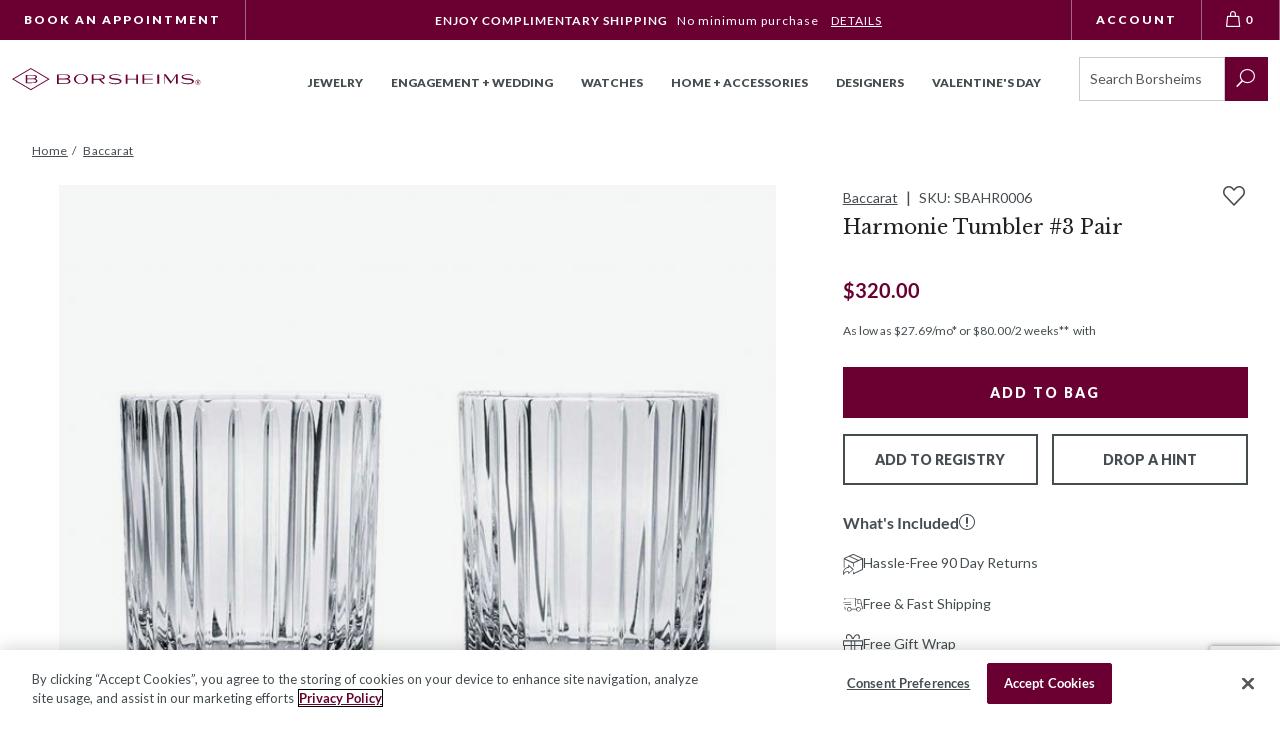

--- FILE ---
content_type: text/html; charset=utf-8
request_url: https://www.google.com/recaptcha/api2/anchor?ar=1&k=6LcO1IYrAAAAALgIqGyHTbxOAePqCIsPM4hURCCj&co=aHR0cHM6Ly93d3cuYm9yc2hlaW1zLmNvbTo0NDM.&hl=en&v=PoyoqOPhxBO7pBk68S4YbpHZ&size=invisible&anchor-ms=20000&execute-ms=30000&cb=6hsvf84c15p8
body_size: 48522
content:
<!DOCTYPE HTML><html dir="ltr" lang="en"><head><meta http-equiv="Content-Type" content="text/html; charset=UTF-8">
<meta http-equiv="X-UA-Compatible" content="IE=edge">
<title>reCAPTCHA</title>
<style type="text/css">
/* cyrillic-ext */
@font-face {
  font-family: 'Roboto';
  font-style: normal;
  font-weight: 400;
  font-stretch: 100%;
  src: url(//fonts.gstatic.com/s/roboto/v48/KFO7CnqEu92Fr1ME7kSn66aGLdTylUAMa3GUBHMdazTgWw.woff2) format('woff2');
  unicode-range: U+0460-052F, U+1C80-1C8A, U+20B4, U+2DE0-2DFF, U+A640-A69F, U+FE2E-FE2F;
}
/* cyrillic */
@font-face {
  font-family: 'Roboto';
  font-style: normal;
  font-weight: 400;
  font-stretch: 100%;
  src: url(//fonts.gstatic.com/s/roboto/v48/KFO7CnqEu92Fr1ME7kSn66aGLdTylUAMa3iUBHMdazTgWw.woff2) format('woff2');
  unicode-range: U+0301, U+0400-045F, U+0490-0491, U+04B0-04B1, U+2116;
}
/* greek-ext */
@font-face {
  font-family: 'Roboto';
  font-style: normal;
  font-weight: 400;
  font-stretch: 100%;
  src: url(//fonts.gstatic.com/s/roboto/v48/KFO7CnqEu92Fr1ME7kSn66aGLdTylUAMa3CUBHMdazTgWw.woff2) format('woff2');
  unicode-range: U+1F00-1FFF;
}
/* greek */
@font-face {
  font-family: 'Roboto';
  font-style: normal;
  font-weight: 400;
  font-stretch: 100%;
  src: url(//fonts.gstatic.com/s/roboto/v48/KFO7CnqEu92Fr1ME7kSn66aGLdTylUAMa3-UBHMdazTgWw.woff2) format('woff2');
  unicode-range: U+0370-0377, U+037A-037F, U+0384-038A, U+038C, U+038E-03A1, U+03A3-03FF;
}
/* math */
@font-face {
  font-family: 'Roboto';
  font-style: normal;
  font-weight: 400;
  font-stretch: 100%;
  src: url(//fonts.gstatic.com/s/roboto/v48/KFO7CnqEu92Fr1ME7kSn66aGLdTylUAMawCUBHMdazTgWw.woff2) format('woff2');
  unicode-range: U+0302-0303, U+0305, U+0307-0308, U+0310, U+0312, U+0315, U+031A, U+0326-0327, U+032C, U+032F-0330, U+0332-0333, U+0338, U+033A, U+0346, U+034D, U+0391-03A1, U+03A3-03A9, U+03B1-03C9, U+03D1, U+03D5-03D6, U+03F0-03F1, U+03F4-03F5, U+2016-2017, U+2034-2038, U+203C, U+2040, U+2043, U+2047, U+2050, U+2057, U+205F, U+2070-2071, U+2074-208E, U+2090-209C, U+20D0-20DC, U+20E1, U+20E5-20EF, U+2100-2112, U+2114-2115, U+2117-2121, U+2123-214F, U+2190, U+2192, U+2194-21AE, U+21B0-21E5, U+21F1-21F2, U+21F4-2211, U+2213-2214, U+2216-22FF, U+2308-230B, U+2310, U+2319, U+231C-2321, U+2336-237A, U+237C, U+2395, U+239B-23B7, U+23D0, U+23DC-23E1, U+2474-2475, U+25AF, U+25B3, U+25B7, U+25BD, U+25C1, U+25CA, U+25CC, U+25FB, U+266D-266F, U+27C0-27FF, U+2900-2AFF, U+2B0E-2B11, U+2B30-2B4C, U+2BFE, U+3030, U+FF5B, U+FF5D, U+1D400-1D7FF, U+1EE00-1EEFF;
}
/* symbols */
@font-face {
  font-family: 'Roboto';
  font-style: normal;
  font-weight: 400;
  font-stretch: 100%;
  src: url(//fonts.gstatic.com/s/roboto/v48/KFO7CnqEu92Fr1ME7kSn66aGLdTylUAMaxKUBHMdazTgWw.woff2) format('woff2');
  unicode-range: U+0001-000C, U+000E-001F, U+007F-009F, U+20DD-20E0, U+20E2-20E4, U+2150-218F, U+2190, U+2192, U+2194-2199, U+21AF, U+21E6-21F0, U+21F3, U+2218-2219, U+2299, U+22C4-22C6, U+2300-243F, U+2440-244A, U+2460-24FF, U+25A0-27BF, U+2800-28FF, U+2921-2922, U+2981, U+29BF, U+29EB, U+2B00-2BFF, U+4DC0-4DFF, U+FFF9-FFFB, U+10140-1018E, U+10190-1019C, U+101A0, U+101D0-101FD, U+102E0-102FB, U+10E60-10E7E, U+1D2C0-1D2D3, U+1D2E0-1D37F, U+1F000-1F0FF, U+1F100-1F1AD, U+1F1E6-1F1FF, U+1F30D-1F30F, U+1F315, U+1F31C, U+1F31E, U+1F320-1F32C, U+1F336, U+1F378, U+1F37D, U+1F382, U+1F393-1F39F, U+1F3A7-1F3A8, U+1F3AC-1F3AF, U+1F3C2, U+1F3C4-1F3C6, U+1F3CA-1F3CE, U+1F3D4-1F3E0, U+1F3ED, U+1F3F1-1F3F3, U+1F3F5-1F3F7, U+1F408, U+1F415, U+1F41F, U+1F426, U+1F43F, U+1F441-1F442, U+1F444, U+1F446-1F449, U+1F44C-1F44E, U+1F453, U+1F46A, U+1F47D, U+1F4A3, U+1F4B0, U+1F4B3, U+1F4B9, U+1F4BB, U+1F4BF, U+1F4C8-1F4CB, U+1F4D6, U+1F4DA, U+1F4DF, U+1F4E3-1F4E6, U+1F4EA-1F4ED, U+1F4F7, U+1F4F9-1F4FB, U+1F4FD-1F4FE, U+1F503, U+1F507-1F50B, U+1F50D, U+1F512-1F513, U+1F53E-1F54A, U+1F54F-1F5FA, U+1F610, U+1F650-1F67F, U+1F687, U+1F68D, U+1F691, U+1F694, U+1F698, U+1F6AD, U+1F6B2, U+1F6B9-1F6BA, U+1F6BC, U+1F6C6-1F6CF, U+1F6D3-1F6D7, U+1F6E0-1F6EA, U+1F6F0-1F6F3, U+1F6F7-1F6FC, U+1F700-1F7FF, U+1F800-1F80B, U+1F810-1F847, U+1F850-1F859, U+1F860-1F887, U+1F890-1F8AD, U+1F8B0-1F8BB, U+1F8C0-1F8C1, U+1F900-1F90B, U+1F93B, U+1F946, U+1F984, U+1F996, U+1F9E9, U+1FA00-1FA6F, U+1FA70-1FA7C, U+1FA80-1FA89, U+1FA8F-1FAC6, U+1FACE-1FADC, U+1FADF-1FAE9, U+1FAF0-1FAF8, U+1FB00-1FBFF;
}
/* vietnamese */
@font-face {
  font-family: 'Roboto';
  font-style: normal;
  font-weight: 400;
  font-stretch: 100%;
  src: url(//fonts.gstatic.com/s/roboto/v48/KFO7CnqEu92Fr1ME7kSn66aGLdTylUAMa3OUBHMdazTgWw.woff2) format('woff2');
  unicode-range: U+0102-0103, U+0110-0111, U+0128-0129, U+0168-0169, U+01A0-01A1, U+01AF-01B0, U+0300-0301, U+0303-0304, U+0308-0309, U+0323, U+0329, U+1EA0-1EF9, U+20AB;
}
/* latin-ext */
@font-face {
  font-family: 'Roboto';
  font-style: normal;
  font-weight: 400;
  font-stretch: 100%;
  src: url(//fonts.gstatic.com/s/roboto/v48/KFO7CnqEu92Fr1ME7kSn66aGLdTylUAMa3KUBHMdazTgWw.woff2) format('woff2');
  unicode-range: U+0100-02BA, U+02BD-02C5, U+02C7-02CC, U+02CE-02D7, U+02DD-02FF, U+0304, U+0308, U+0329, U+1D00-1DBF, U+1E00-1E9F, U+1EF2-1EFF, U+2020, U+20A0-20AB, U+20AD-20C0, U+2113, U+2C60-2C7F, U+A720-A7FF;
}
/* latin */
@font-face {
  font-family: 'Roboto';
  font-style: normal;
  font-weight: 400;
  font-stretch: 100%;
  src: url(//fonts.gstatic.com/s/roboto/v48/KFO7CnqEu92Fr1ME7kSn66aGLdTylUAMa3yUBHMdazQ.woff2) format('woff2');
  unicode-range: U+0000-00FF, U+0131, U+0152-0153, U+02BB-02BC, U+02C6, U+02DA, U+02DC, U+0304, U+0308, U+0329, U+2000-206F, U+20AC, U+2122, U+2191, U+2193, U+2212, U+2215, U+FEFF, U+FFFD;
}
/* cyrillic-ext */
@font-face {
  font-family: 'Roboto';
  font-style: normal;
  font-weight: 500;
  font-stretch: 100%;
  src: url(//fonts.gstatic.com/s/roboto/v48/KFO7CnqEu92Fr1ME7kSn66aGLdTylUAMa3GUBHMdazTgWw.woff2) format('woff2');
  unicode-range: U+0460-052F, U+1C80-1C8A, U+20B4, U+2DE0-2DFF, U+A640-A69F, U+FE2E-FE2F;
}
/* cyrillic */
@font-face {
  font-family: 'Roboto';
  font-style: normal;
  font-weight: 500;
  font-stretch: 100%;
  src: url(//fonts.gstatic.com/s/roboto/v48/KFO7CnqEu92Fr1ME7kSn66aGLdTylUAMa3iUBHMdazTgWw.woff2) format('woff2');
  unicode-range: U+0301, U+0400-045F, U+0490-0491, U+04B0-04B1, U+2116;
}
/* greek-ext */
@font-face {
  font-family: 'Roboto';
  font-style: normal;
  font-weight: 500;
  font-stretch: 100%;
  src: url(//fonts.gstatic.com/s/roboto/v48/KFO7CnqEu92Fr1ME7kSn66aGLdTylUAMa3CUBHMdazTgWw.woff2) format('woff2');
  unicode-range: U+1F00-1FFF;
}
/* greek */
@font-face {
  font-family: 'Roboto';
  font-style: normal;
  font-weight: 500;
  font-stretch: 100%;
  src: url(//fonts.gstatic.com/s/roboto/v48/KFO7CnqEu92Fr1ME7kSn66aGLdTylUAMa3-UBHMdazTgWw.woff2) format('woff2');
  unicode-range: U+0370-0377, U+037A-037F, U+0384-038A, U+038C, U+038E-03A1, U+03A3-03FF;
}
/* math */
@font-face {
  font-family: 'Roboto';
  font-style: normal;
  font-weight: 500;
  font-stretch: 100%;
  src: url(//fonts.gstatic.com/s/roboto/v48/KFO7CnqEu92Fr1ME7kSn66aGLdTylUAMawCUBHMdazTgWw.woff2) format('woff2');
  unicode-range: U+0302-0303, U+0305, U+0307-0308, U+0310, U+0312, U+0315, U+031A, U+0326-0327, U+032C, U+032F-0330, U+0332-0333, U+0338, U+033A, U+0346, U+034D, U+0391-03A1, U+03A3-03A9, U+03B1-03C9, U+03D1, U+03D5-03D6, U+03F0-03F1, U+03F4-03F5, U+2016-2017, U+2034-2038, U+203C, U+2040, U+2043, U+2047, U+2050, U+2057, U+205F, U+2070-2071, U+2074-208E, U+2090-209C, U+20D0-20DC, U+20E1, U+20E5-20EF, U+2100-2112, U+2114-2115, U+2117-2121, U+2123-214F, U+2190, U+2192, U+2194-21AE, U+21B0-21E5, U+21F1-21F2, U+21F4-2211, U+2213-2214, U+2216-22FF, U+2308-230B, U+2310, U+2319, U+231C-2321, U+2336-237A, U+237C, U+2395, U+239B-23B7, U+23D0, U+23DC-23E1, U+2474-2475, U+25AF, U+25B3, U+25B7, U+25BD, U+25C1, U+25CA, U+25CC, U+25FB, U+266D-266F, U+27C0-27FF, U+2900-2AFF, U+2B0E-2B11, U+2B30-2B4C, U+2BFE, U+3030, U+FF5B, U+FF5D, U+1D400-1D7FF, U+1EE00-1EEFF;
}
/* symbols */
@font-face {
  font-family: 'Roboto';
  font-style: normal;
  font-weight: 500;
  font-stretch: 100%;
  src: url(//fonts.gstatic.com/s/roboto/v48/KFO7CnqEu92Fr1ME7kSn66aGLdTylUAMaxKUBHMdazTgWw.woff2) format('woff2');
  unicode-range: U+0001-000C, U+000E-001F, U+007F-009F, U+20DD-20E0, U+20E2-20E4, U+2150-218F, U+2190, U+2192, U+2194-2199, U+21AF, U+21E6-21F0, U+21F3, U+2218-2219, U+2299, U+22C4-22C6, U+2300-243F, U+2440-244A, U+2460-24FF, U+25A0-27BF, U+2800-28FF, U+2921-2922, U+2981, U+29BF, U+29EB, U+2B00-2BFF, U+4DC0-4DFF, U+FFF9-FFFB, U+10140-1018E, U+10190-1019C, U+101A0, U+101D0-101FD, U+102E0-102FB, U+10E60-10E7E, U+1D2C0-1D2D3, U+1D2E0-1D37F, U+1F000-1F0FF, U+1F100-1F1AD, U+1F1E6-1F1FF, U+1F30D-1F30F, U+1F315, U+1F31C, U+1F31E, U+1F320-1F32C, U+1F336, U+1F378, U+1F37D, U+1F382, U+1F393-1F39F, U+1F3A7-1F3A8, U+1F3AC-1F3AF, U+1F3C2, U+1F3C4-1F3C6, U+1F3CA-1F3CE, U+1F3D4-1F3E0, U+1F3ED, U+1F3F1-1F3F3, U+1F3F5-1F3F7, U+1F408, U+1F415, U+1F41F, U+1F426, U+1F43F, U+1F441-1F442, U+1F444, U+1F446-1F449, U+1F44C-1F44E, U+1F453, U+1F46A, U+1F47D, U+1F4A3, U+1F4B0, U+1F4B3, U+1F4B9, U+1F4BB, U+1F4BF, U+1F4C8-1F4CB, U+1F4D6, U+1F4DA, U+1F4DF, U+1F4E3-1F4E6, U+1F4EA-1F4ED, U+1F4F7, U+1F4F9-1F4FB, U+1F4FD-1F4FE, U+1F503, U+1F507-1F50B, U+1F50D, U+1F512-1F513, U+1F53E-1F54A, U+1F54F-1F5FA, U+1F610, U+1F650-1F67F, U+1F687, U+1F68D, U+1F691, U+1F694, U+1F698, U+1F6AD, U+1F6B2, U+1F6B9-1F6BA, U+1F6BC, U+1F6C6-1F6CF, U+1F6D3-1F6D7, U+1F6E0-1F6EA, U+1F6F0-1F6F3, U+1F6F7-1F6FC, U+1F700-1F7FF, U+1F800-1F80B, U+1F810-1F847, U+1F850-1F859, U+1F860-1F887, U+1F890-1F8AD, U+1F8B0-1F8BB, U+1F8C0-1F8C1, U+1F900-1F90B, U+1F93B, U+1F946, U+1F984, U+1F996, U+1F9E9, U+1FA00-1FA6F, U+1FA70-1FA7C, U+1FA80-1FA89, U+1FA8F-1FAC6, U+1FACE-1FADC, U+1FADF-1FAE9, U+1FAF0-1FAF8, U+1FB00-1FBFF;
}
/* vietnamese */
@font-face {
  font-family: 'Roboto';
  font-style: normal;
  font-weight: 500;
  font-stretch: 100%;
  src: url(//fonts.gstatic.com/s/roboto/v48/KFO7CnqEu92Fr1ME7kSn66aGLdTylUAMa3OUBHMdazTgWw.woff2) format('woff2');
  unicode-range: U+0102-0103, U+0110-0111, U+0128-0129, U+0168-0169, U+01A0-01A1, U+01AF-01B0, U+0300-0301, U+0303-0304, U+0308-0309, U+0323, U+0329, U+1EA0-1EF9, U+20AB;
}
/* latin-ext */
@font-face {
  font-family: 'Roboto';
  font-style: normal;
  font-weight: 500;
  font-stretch: 100%;
  src: url(//fonts.gstatic.com/s/roboto/v48/KFO7CnqEu92Fr1ME7kSn66aGLdTylUAMa3KUBHMdazTgWw.woff2) format('woff2');
  unicode-range: U+0100-02BA, U+02BD-02C5, U+02C7-02CC, U+02CE-02D7, U+02DD-02FF, U+0304, U+0308, U+0329, U+1D00-1DBF, U+1E00-1E9F, U+1EF2-1EFF, U+2020, U+20A0-20AB, U+20AD-20C0, U+2113, U+2C60-2C7F, U+A720-A7FF;
}
/* latin */
@font-face {
  font-family: 'Roboto';
  font-style: normal;
  font-weight: 500;
  font-stretch: 100%;
  src: url(//fonts.gstatic.com/s/roboto/v48/KFO7CnqEu92Fr1ME7kSn66aGLdTylUAMa3yUBHMdazQ.woff2) format('woff2');
  unicode-range: U+0000-00FF, U+0131, U+0152-0153, U+02BB-02BC, U+02C6, U+02DA, U+02DC, U+0304, U+0308, U+0329, U+2000-206F, U+20AC, U+2122, U+2191, U+2193, U+2212, U+2215, U+FEFF, U+FFFD;
}
/* cyrillic-ext */
@font-face {
  font-family: 'Roboto';
  font-style: normal;
  font-weight: 900;
  font-stretch: 100%;
  src: url(//fonts.gstatic.com/s/roboto/v48/KFO7CnqEu92Fr1ME7kSn66aGLdTylUAMa3GUBHMdazTgWw.woff2) format('woff2');
  unicode-range: U+0460-052F, U+1C80-1C8A, U+20B4, U+2DE0-2DFF, U+A640-A69F, U+FE2E-FE2F;
}
/* cyrillic */
@font-face {
  font-family: 'Roboto';
  font-style: normal;
  font-weight: 900;
  font-stretch: 100%;
  src: url(//fonts.gstatic.com/s/roboto/v48/KFO7CnqEu92Fr1ME7kSn66aGLdTylUAMa3iUBHMdazTgWw.woff2) format('woff2');
  unicode-range: U+0301, U+0400-045F, U+0490-0491, U+04B0-04B1, U+2116;
}
/* greek-ext */
@font-face {
  font-family: 'Roboto';
  font-style: normal;
  font-weight: 900;
  font-stretch: 100%;
  src: url(//fonts.gstatic.com/s/roboto/v48/KFO7CnqEu92Fr1ME7kSn66aGLdTylUAMa3CUBHMdazTgWw.woff2) format('woff2');
  unicode-range: U+1F00-1FFF;
}
/* greek */
@font-face {
  font-family: 'Roboto';
  font-style: normal;
  font-weight: 900;
  font-stretch: 100%;
  src: url(//fonts.gstatic.com/s/roboto/v48/KFO7CnqEu92Fr1ME7kSn66aGLdTylUAMa3-UBHMdazTgWw.woff2) format('woff2');
  unicode-range: U+0370-0377, U+037A-037F, U+0384-038A, U+038C, U+038E-03A1, U+03A3-03FF;
}
/* math */
@font-face {
  font-family: 'Roboto';
  font-style: normal;
  font-weight: 900;
  font-stretch: 100%;
  src: url(//fonts.gstatic.com/s/roboto/v48/KFO7CnqEu92Fr1ME7kSn66aGLdTylUAMawCUBHMdazTgWw.woff2) format('woff2');
  unicode-range: U+0302-0303, U+0305, U+0307-0308, U+0310, U+0312, U+0315, U+031A, U+0326-0327, U+032C, U+032F-0330, U+0332-0333, U+0338, U+033A, U+0346, U+034D, U+0391-03A1, U+03A3-03A9, U+03B1-03C9, U+03D1, U+03D5-03D6, U+03F0-03F1, U+03F4-03F5, U+2016-2017, U+2034-2038, U+203C, U+2040, U+2043, U+2047, U+2050, U+2057, U+205F, U+2070-2071, U+2074-208E, U+2090-209C, U+20D0-20DC, U+20E1, U+20E5-20EF, U+2100-2112, U+2114-2115, U+2117-2121, U+2123-214F, U+2190, U+2192, U+2194-21AE, U+21B0-21E5, U+21F1-21F2, U+21F4-2211, U+2213-2214, U+2216-22FF, U+2308-230B, U+2310, U+2319, U+231C-2321, U+2336-237A, U+237C, U+2395, U+239B-23B7, U+23D0, U+23DC-23E1, U+2474-2475, U+25AF, U+25B3, U+25B7, U+25BD, U+25C1, U+25CA, U+25CC, U+25FB, U+266D-266F, U+27C0-27FF, U+2900-2AFF, U+2B0E-2B11, U+2B30-2B4C, U+2BFE, U+3030, U+FF5B, U+FF5D, U+1D400-1D7FF, U+1EE00-1EEFF;
}
/* symbols */
@font-face {
  font-family: 'Roboto';
  font-style: normal;
  font-weight: 900;
  font-stretch: 100%;
  src: url(//fonts.gstatic.com/s/roboto/v48/KFO7CnqEu92Fr1ME7kSn66aGLdTylUAMaxKUBHMdazTgWw.woff2) format('woff2');
  unicode-range: U+0001-000C, U+000E-001F, U+007F-009F, U+20DD-20E0, U+20E2-20E4, U+2150-218F, U+2190, U+2192, U+2194-2199, U+21AF, U+21E6-21F0, U+21F3, U+2218-2219, U+2299, U+22C4-22C6, U+2300-243F, U+2440-244A, U+2460-24FF, U+25A0-27BF, U+2800-28FF, U+2921-2922, U+2981, U+29BF, U+29EB, U+2B00-2BFF, U+4DC0-4DFF, U+FFF9-FFFB, U+10140-1018E, U+10190-1019C, U+101A0, U+101D0-101FD, U+102E0-102FB, U+10E60-10E7E, U+1D2C0-1D2D3, U+1D2E0-1D37F, U+1F000-1F0FF, U+1F100-1F1AD, U+1F1E6-1F1FF, U+1F30D-1F30F, U+1F315, U+1F31C, U+1F31E, U+1F320-1F32C, U+1F336, U+1F378, U+1F37D, U+1F382, U+1F393-1F39F, U+1F3A7-1F3A8, U+1F3AC-1F3AF, U+1F3C2, U+1F3C4-1F3C6, U+1F3CA-1F3CE, U+1F3D4-1F3E0, U+1F3ED, U+1F3F1-1F3F3, U+1F3F5-1F3F7, U+1F408, U+1F415, U+1F41F, U+1F426, U+1F43F, U+1F441-1F442, U+1F444, U+1F446-1F449, U+1F44C-1F44E, U+1F453, U+1F46A, U+1F47D, U+1F4A3, U+1F4B0, U+1F4B3, U+1F4B9, U+1F4BB, U+1F4BF, U+1F4C8-1F4CB, U+1F4D6, U+1F4DA, U+1F4DF, U+1F4E3-1F4E6, U+1F4EA-1F4ED, U+1F4F7, U+1F4F9-1F4FB, U+1F4FD-1F4FE, U+1F503, U+1F507-1F50B, U+1F50D, U+1F512-1F513, U+1F53E-1F54A, U+1F54F-1F5FA, U+1F610, U+1F650-1F67F, U+1F687, U+1F68D, U+1F691, U+1F694, U+1F698, U+1F6AD, U+1F6B2, U+1F6B9-1F6BA, U+1F6BC, U+1F6C6-1F6CF, U+1F6D3-1F6D7, U+1F6E0-1F6EA, U+1F6F0-1F6F3, U+1F6F7-1F6FC, U+1F700-1F7FF, U+1F800-1F80B, U+1F810-1F847, U+1F850-1F859, U+1F860-1F887, U+1F890-1F8AD, U+1F8B0-1F8BB, U+1F8C0-1F8C1, U+1F900-1F90B, U+1F93B, U+1F946, U+1F984, U+1F996, U+1F9E9, U+1FA00-1FA6F, U+1FA70-1FA7C, U+1FA80-1FA89, U+1FA8F-1FAC6, U+1FACE-1FADC, U+1FADF-1FAE9, U+1FAF0-1FAF8, U+1FB00-1FBFF;
}
/* vietnamese */
@font-face {
  font-family: 'Roboto';
  font-style: normal;
  font-weight: 900;
  font-stretch: 100%;
  src: url(//fonts.gstatic.com/s/roboto/v48/KFO7CnqEu92Fr1ME7kSn66aGLdTylUAMa3OUBHMdazTgWw.woff2) format('woff2');
  unicode-range: U+0102-0103, U+0110-0111, U+0128-0129, U+0168-0169, U+01A0-01A1, U+01AF-01B0, U+0300-0301, U+0303-0304, U+0308-0309, U+0323, U+0329, U+1EA0-1EF9, U+20AB;
}
/* latin-ext */
@font-face {
  font-family: 'Roboto';
  font-style: normal;
  font-weight: 900;
  font-stretch: 100%;
  src: url(//fonts.gstatic.com/s/roboto/v48/KFO7CnqEu92Fr1ME7kSn66aGLdTylUAMa3KUBHMdazTgWw.woff2) format('woff2');
  unicode-range: U+0100-02BA, U+02BD-02C5, U+02C7-02CC, U+02CE-02D7, U+02DD-02FF, U+0304, U+0308, U+0329, U+1D00-1DBF, U+1E00-1E9F, U+1EF2-1EFF, U+2020, U+20A0-20AB, U+20AD-20C0, U+2113, U+2C60-2C7F, U+A720-A7FF;
}
/* latin */
@font-face {
  font-family: 'Roboto';
  font-style: normal;
  font-weight: 900;
  font-stretch: 100%;
  src: url(//fonts.gstatic.com/s/roboto/v48/KFO7CnqEu92Fr1ME7kSn66aGLdTylUAMa3yUBHMdazQ.woff2) format('woff2');
  unicode-range: U+0000-00FF, U+0131, U+0152-0153, U+02BB-02BC, U+02C6, U+02DA, U+02DC, U+0304, U+0308, U+0329, U+2000-206F, U+20AC, U+2122, U+2191, U+2193, U+2212, U+2215, U+FEFF, U+FFFD;
}

</style>
<link rel="stylesheet" type="text/css" href="https://www.gstatic.com/recaptcha/releases/PoyoqOPhxBO7pBk68S4YbpHZ/styles__ltr.css">
<script nonce="w0J1WIJJcBpTGSyRW-42RA" type="text/javascript">window['__recaptcha_api'] = 'https://www.google.com/recaptcha/api2/';</script>
<script type="text/javascript" src="https://www.gstatic.com/recaptcha/releases/PoyoqOPhxBO7pBk68S4YbpHZ/recaptcha__en.js" nonce="w0J1WIJJcBpTGSyRW-42RA">
      
    </script></head>
<body><div id="rc-anchor-alert" class="rc-anchor-alert"></div>
<input type="hidden" id="recaptcha-token" value="[base64]">
<script type="text/javascript" nonce="w0J1WIJJcBpTGSyRW-42RA">
      recaptcha.anchor.Main.init("[\x22ainput\x22,[\x22bgdata\x22,\x22\x22,\[base64]/[base64]/[base64]/ZyhXLGgpOnEoW04sMjEsbF0sVywwKSxoKSxmYWxzZSxmYWxzZSl9Y2F0Y2goayl7RygzNTgsVyk/[base64]/[base64]/[base64]/[base64]/[base64]/[base64]/[base64]/bmV3IEJbT10oRFswXSk6dz09Mj9uZXcgQltPXShEWzBdLERbMV0pOnc9PTM/bmV3IEJbT10oRFswXSxEWzFdLERbMl0pOnc9PTQ/[base64]/[base64]/[base64]/[base64]/[base64]\\u003d\x22,\[base64]\x22,\x22w4QCw5wNwoBzwpYoYWBSAF5lTsKvw4XDgMKtc17ChH7ChcOww7VswrHCsMKtNRHCt25Pc8OII8OYCA3DmDojD8O9MhrCgGPDp1w/woJ6cGjDrzNow5QdWinDllDDtcKedgTDoFzDt37DmcONAFIQHmErwrREwoQPwq9zTw1Dw6nCo8KNw6PDlh4/wqQwwqzDpMOsw6QIw53Di8OfWmsfwpZbQChSwpDCmmpqTcOWwrTCrmxlcEHCp2Rxw5HCr1J7w7rCqsOIZSJUWQ7Dgh/[base64]/DssKRwox5MsOTTF7DnQwCwpB+w6BBBWYWwqrDkMOEw7ggDEZhDjHChMKqNcK7eMOXw7ZlOicfwoIkw4zCjksmw5DDs8K2FcOsEcKGFsK9XFDCqlByU3/DiMK0wr1MDMO/w6DDpcKFcH3CrzbDl8OKBMKJwpAFwqbClsODwo/DosK7ZcORw4nCr3EXYcORwp/Ck8OrGE/DnEIdA8OKLWx0w4DDqcOkQ1LDgHQ5X8OHwqNtbHJtZAjDrMK6w7FVY8OjMXPClgrDpcKdw715wpIgwqTDm0rDpUQ3wqfCusKUwo5XAsKxQ8O1ESDCuMKFMGstwqdGAkQjQkbChcKlwqUBQExUIsKQwrXCgG3DvsKew61Fw5dYwqTDhcK2HkkJc8OzKB7CsC/DksOjw7hGOk7CmMKDR1/DpsKxw64gw5FtwotkPm3DvsOHJMKNV8KwVW5Xwr/DlEh3CBXCgVxDEsK+AytkwpHCosKLD3fDg8KTOcKbw4nCi8OsKcOzwqE+wpXDu8KGPcOSw5rCqsKoXMKxEE7CjjHCpRQgW8KOw4XDvcO0w6B6w4IQFcKCw4hpHg7DhA5kH8OPD8KnbQ0cw4R5RMOiUMKXwpTCncK/wqNpZh7CmMOvwqzCuT3Dvj3Dv8OqCMK2wp3DmnnDhUHDlXTCllM7w6w8YsODw5HCk8OQw4c8wq7DkMOCXydaw55fScO8cUJRwq83w6fDgHF2XlPCpRPCgsK9w4pOZcOCwpg9w7g7w4DDhcKQGkdvwoPCgkQoX8KBFcKAbcOWwrXCi2g0VsKiw7/CvMOVJGNXw7DDksOgwr1oY8O3w7/Csmo4MVDDqzrDhMOrw7Vqw6vDvMKRwo3DrUbDjHnCkCbDscOtwpVmw59qdMK7wo5iVHoqdsKRDlFBH8KwwqRCw7/CiQzDkVjDjmnCl8K4wrjCiEjDmsKKwoLDtkLDgcO+w4TCtTInw7Iqw7tPw44iTkA9LMKgw5UBwpHDpcOZwpXDisKAby7CvcKuQTQPXMKOdMOsZsKMw69sOMKwwrk8IzrDv8K2woLCl3Viw5bCoAvDlBPCrDEhEFpbwprCnm/CrsKvccOLw40LJMK1M8Opw43DgXZ6fmUHMsKLw4VUwpJLwoh5w7rDhAPCucOkw4UXw5DChxoKw5VCWMOwFX/CusK9w7PDjybDmcKiw7nCoyZKwodMwp4/[base64]/[base64]/bQh4w7fChcORX8O/w4fDsQvCv2jCvMKrw7nDisKQOHrDpkHCoXPDi8O7FMOEfVlAdFsVwo/CjghGw7vDucOceMOPw7nDs0c/w4NXd8KcwqcLO3ZsWCvCqVTCpEYpbMO/w7NSYcOfwqwFfC7Csm0rw4TCucKOKsKnCMOKCcOmwqPCi8KBw75MwrhgOcOwam7DhUxMw5/CvTLDiiMow5kLMsOqwo4mwqXDi8Omwq5xajQrwofCisOubFrCicKkXcKtwqMhw5A+HMODPMO3e8Ozw5IKc8K1BRPCr1U5aGwgw7LDu2wlwp7Dn8OkMMKAd8Oyw7bDpsKjay7DpcK6ByQsw4/CvcK1O8OHDyzCk8KJejzCgsKQwoJ8wpBJwqvDhcOTBHlyd8OpWFrCpkMkGsKTPi/CssKUwog6eHfCrkXCrTzCiyTDtiwEwoxHw5fCjyXCugBnR8OGcwwIw4/CgcKAOHPCiBLCrMKPw5wLw7wAw5QyTBXCvwfCjcKNw44kwpklc3onw4kaKMOgTcKpQMOowrN2w7/DgjYnw6DDn8KwZCbCnsKAw4FAwqrCvsK6I8OKc0TCnivCgQzCgzjDqhbDgUgVwpFAwobCpsO4w6c/woMBE8O+Dg1kw6XCiMOww5/CpzFSw4Agwp/CscOMw7Usb1/CjMOOXMKBwoV/[base64]/[base64]/DuARLehnCjmLDk2DDrsOHNsKHw7rDvGPCmh/Do8OKQk9nbMO5O8OkckUSVjxdwpDDvXFgw5vDpcK2wp04w6vCrcKqw7cWSloSNcKXw5bDrghCKcO/QisOCS4jw7oMCcKmwqrDvj5DIkVjKsOzwqAOw5stwo3CgsOgw48OUsKENMOcBifDjMOJw5xmSsK+LiZCVMOeDg3Csz8Pw4svFcOTJ8OQwr5URDczfMK2IRLDjDErUwjCsXHCt3xDccO+w7fCncKEaWZFwrI/w79qw7BOShwnw7Aow4rCiH/[base64]/DnMK6w4dOw7ZOw7YowpdBPgF/Un3Cl8Kpw5ACH3zDuMOSBsK4w5rDhcKrZcKcUkbDsGnCkXgZwrfDiMKEfTnCgcKDfMK+wo51w53CsBtLwq5MKj4SwrzDnD/Cs8KDC8KFw4TChsOww4TDtyfCl8ODXcOswoVqwo7CkcKiwo3Cg8KJTsK/UUl+VsKRAXLDsTDDkcKBPcO2wpHDm8OgJyMRwoLDiMOpwqcEwr3CjRjDj8OTw6/DuMOQw7zCi8Kqw5twOS1eGiPDtmxsw4oMwpMfJAVHM3zChcOZw7bCk2LCvsORGw3Dhj3CgcK+M8KOXknCp8O8JMKdwolxKnldFMKswr1qwqfCnDtpwoHCocK/MMKkwowAw4NAH8OnIT/Cv8KrDMK4PghPwp7CvMOyNMKdw5cmwocpbRlDwrbDhycZNMKvD8KHT0cpw64Tw4DCl8OALsOVw71aecOFHsKFTxZHwpvDlcKCN8OaDsKSe8KMbcOOfcOoEkoFZsKJwp0hw5/Cj8K2w41HPDPCjsOawoHChCpXCD8ZwqTCsG4hw5HDtUzDgMO0wpRCRVjCvcKoeV3DvsOzcBLClTfCpgBmLMKywpLDo8KNwqMONMO7AMOiwoo7w63CqF13V8OST8ObQC4Lw5vDlClRwoM/VcK7ZsKpB1TCrk0vCsOFwq7Cq2nCusOLWcOSRlUoHVAfw4F2KAzDh2UVw6TClD/[base64]/DgMK+wpLDsGh3cMOEw4jDs8KfQ8OuwoHDpMKqw4nCpCJMw5cVwqttw5l9wq3CtG9Dw5N2W0XDm8OHMg7Dh0fDpsOjH8ONw5Jrw5oCMcOLwoDDh8OAJFnCtyBqHz/Cki5fwrA0w4rDt0AaK1zCrUcdAMKPQUBIw5kAVA8twrnDqsKnWW5yw7sJwrQXw7l1IcO5dsOxw6LCrsK/wqfCl8Ojw7djwpHCgCATwr7CqyjDpMK5B0/Dl1jDkMOtBMOUCRckw4sMw7FxKVvCjgc5wrccw7hHNXQOaMOsA8OPecKCEcOmw5Ftw73Cu8OfIFrCpghZwocnM8KEw4TDslJLZmvDoDfDvExiw5bDkRcKQcKKNDLCvEzCuTxTQi3DgMKQw6EEU8KfGcO/[base64]/[base64]/CicKuwrIVFBvClMKjdMOAfjzCo8KHwrvCrh8vwprDhXADwoPCvDswwofCncKWwqxuwqY2wq/DicKmcsOvwoHCqAxnw5Zpw6tyw5jDv8Ksw5ITw7VcBsOmCj3Dv17CocOXw7smwrgBw6I6w4xMWi5gIMKJMsKuwp0kEE7DphbDgMOWEnNoKcOvIV5Aw6kXwqPDicOqw4fCvMKqKsKzKcOxSXzCmsKjE8Krwq/Cs8OENMOrwqDDg1nDplHDjgHDqS8WJsKzAsOXUhXDpMKuKHIZwpvCkB7CjGEjw5/DucKdw7chw6LCpsOZTsKfHMKqdcO9woMVJTvDvUlYZlvCvsKmRBwbC8KFwpYQwpALcsOyw4NRw7xTwr0TSMO8IMK5w5hnVjNWw5B1w4PCmsOwZsOlUh3CrMOSw5Z8w7zCjsKSWcOVw5bDmMOuwoJ9w7/CqsOnRUTDqnA1wpzDicOEYTZjcMOkKEzDt8KIwql9w6XDosKHwp4QwpnDoX9Lw5xhwrc/wpM6NSHCszjDqD3CuXDCn8KDYl/[base64]/DhHHCkMOSBcKmW8KpwpnCiSlbVhIgWsKBw6DDm8OPDsKiw6F/w5o1Nh0AwqrDg0Vaw5fDiQdew5vCk0F9w7Mfw5jDpisrwrA9w4rCrsKUQ33DlQZySsO5VsKewqLCsMOUcQYsNMOZw4LCgjrDl8K2wpPDscOpV8KeFBU4XyIcw6rCvyhgw43DhcOVwrU/wp1OwpXCvBzDnMKSdsKsw7RtfT9bO8O2wqJUw7XCkMOjw5FsCMKmM8OHaFTCsMKgw7zDlCnCl8KzcsKoesKFUBpBPkJQwoh6w7AVw6/DkTjDsjQOCsKvWT7DiSwCecOAwr7CkRk2w7TCgRVGGFPClFTDsAxjw5Q/PsOYZxxiw6k3Vh8wwqDCtDLDlMOMw4FmH8OYA8O6SMKww6Z5K8Kpw6nDg8OUYcKHw6HCsMOHDHDDrMKZw6IxNUnCkBTDmS0tEMOQXHh7w7HCun/CncOfJGzCgXVPw4hCwoXCt8KNwoPCkMKBbjzCgHrCicKgw77ClMOYWsO9w4tLwonDvcKXBHQJdWAOF8KBwobCl0vDpwLCtBYywoQCwrvCicO/[base64]/Dry7CmmhWSC0rw4zDhMOBYxDDoUZGSipHXcOZwobDs3pkw4Mpw5szw7V/wqbCicKnAjDDi8KxwqM3wrvDjX0RwrlzN1MCY3PCuGbCngYhwrQPV8KoChMWw43CicO7wrXDryAHWsO5w7JKTEgiwrnCu8Kxw7TDn8OBw4DDl8OJw5HDosKrZm13wrHCpjtmflfDk8KTIsOnw5HCisOlw59IwpfCqcKYwrzDnMKKX2XDnnQ1w4HDtGPDs0/[base64]/CtMK1fHnCl3crK8O7wpjDk8KXwrArEwofAxnCkQlGwpfCkWhxw5HCqMONwqDCucOKwo/Cgk7DvMOWw5/DpHPCl0/[base64]/CllN/UQlEN8Kwwp3DmTgRwqpfw5prCUrDkGXCoMKYLMO/wqzDncOcwrnDgMOLKhnCqsKcZQ/CqcOFwoF5wozDl8KdwpxPQsO1wphdwrcywrPDpH46wrFzQcOsw5sYP8OAw5vDtcOZw4NpwrnDqsOMUsK0w4RVw6fCmTMGL8O1w4Itw7/ChlbCg33Dty1PwoUKQ17CrFjDkwcewpDDiMOuUiR3wqh0O0fCl8OMw7LCmRnCuQTDozbCqMOkwq9WwqI/w7zCqijCrMKoZ8OZw70pYyMKw71IwrV6UHxtT8K6w4dkwo7DrA0Dwr7Coj3Cg3DCqjI4wqnCr8Onw67CqFdhwpJmw4syH8OPwo3DkMO+wp7CksO/amVew6DCtMKuQ2rDqcODw49Qw7nDosOBwpJAVkbCi8KEMQ/Du8K9w695Xy59w4VNFsOFw5bCuMO4IWBvwrZQZsKkwphZGntiw6hjNGjCs8K9OATDvlt3VsOrwovCgMOFw6/DnsO8w5tew5/DgMK2wrEdwozDucOPwoLDpsOpUBFkw4DCoMOUwpbDtCoKZzdmw7rCnsOMBl3Ct3nDkMOdFn/CmcO4P8KTw7rDpsKMw5jCvsOOw55Yw5UTw7RVw6jDiQ7CsmrDnCnDuMKTw6fClCh/[base64]/CiHwoVMORZBHDucKLwpTDsjZEwppGTcOLPcO6wqLDijhEw6fDmlxgw6rCpsKQwqbDjsO+wpPCpw/Dug5awozCigPCnMOTZUYnworDncKdKlDCj8Krw6McF2jDqFTClMKfwpLChBoEwoHCrzrCisOQw40swrAlw6vDtj0eGcK5w5jDlmZnP8ODbsKJCSrDm8KyZBnCo8K+wrQewqkAMx/Cr8O9wo8tScOtwoItYcOTZ8OFHsOKDwNyw5ARwp9rw5fDq2rDsEHChsOew4jCisKdF8ORw7TClRfDlMONbsOYShIDGToWEMOCwoTCnC4sw5PCpGvCiSfCgzVxwpbDicKyw4NxFF8/[base64]/[base64]/CgVTDhkXDv8KNaGYNw5fDhwbCkSLDocKQwqrCh8Kiw7F+wpF9NTLCqUk7w73CuMOpLMOTwrfCoMKMw6Q9XsOFQ8K8wrR8wpgtbzt0SQfDuMKbw47DlzHDkm/DkHXCjXQIcQIReQrDrsKuNE17w63CuMKew6VgNcKzw7RyEirCpV4Nw5fCmMO8w4jDqUxFQUrCiH9ZwrINccOgwpnCkCfDvsORw6hBwpQ8w6Etw7AewqrDsMOXw73CvMOkA8Kcw5Nrwo3CmH0YecOXXcOSw7zDm8O+wp/Cg8KaO8K7wqvCl3RXwoNgw4hVeDTCrkfCgUA/S3dMwogCfcOHbsK3wqhpUcKqE8OVPCciw7DCs8Kdw4bDjlDCvUDDsS1Hw6Z7w4UUw7/CtndhwrPCtEw5G8Kqw6BPwqvCtMOAw7Iqw4h/BsKOXhfDj3YOYsKmBi55w5/Cj8OOScKWE0U0w5F2V8KIJsK6w7Zxw7DChMOzfwlDw4YWwqfCmg7CucOmVMOAFTXDi8OCwp5Mw4sCw6nDnCDDkBdswoNHdQLDrwhTBsKdw6rCok8xw53DjcKATGh2wrTCjsO+w5/DscOyUxpQwq0iwq7CkBYuZi7DmyzCmsOLwpnCvARTMMKCHMOpwrfDg2zCkW3Cp8KpfVkFw6hqOGPDg8O/[base64]/wpAEw7VTw7rCqsKVcA3DpkPCsMKkR2hIwpFlA0bDl8K+CsKJw4hLw5Vsw4fDs8Kzw5YbwqHCncKfw6/Cj1clfhvCi8OJwrPDkFQ9w71ZwqLDikJEwpfCl2zDiMKBw7JVw6/DvMONwocsfcKZMcO3wqHDtsKRwoZrSiIRw5Zbw4DCtyTChGEEQj4CM3PCrcKBeMK1wrxdBMOIScOFezJVW8KgLhlYw4Jiw5wHT8KcfcOFwozDuVDChgs5OsK5wpLDixgaZcKlAsOvVXk8wq7DpsOaDGLDosKHw4kjew/[base64]/DqsKpwoEvw6LCjsO7wqJewpvDrMOGw67DvMORTcO1CmvDs0sLwp7ClcKEwrxxwrDDnsOjw40mBGPCsMOZw7sywoRYwqLCiQt4w4cbwqHDl1powqlUKn/[base64]/axsJwoI0XEYpw7LCn8OPw5LDk8KXwo/DmsKDwqBRaMOqw4TCh8Kmw5ExUCXDrns1EVI6w48qw4dHwqrCkUnDu3k+HiXDqcO8fF/[base64]/CncOWZMO3w4QjwqnCr8KywrBfG8OtQMKBwpojwrDChMKEW3rDmsKfw7DDuVMvwqQRTcKewrR3QDHDsMOJHkZdwpfCh2Zdw6nDiF7CskrDgFjCnXpywqHDnMKqwqnCmMOkw78wb8OmSsO5b8K5SH/CpsKFcQZRwovDm3xswqQcKhoCO24mw5fCoMO/wpXDusKewpVSw6c1Yhoxwp9/LxnClMOKw6jDssONw6DDvgrDo1knw5/CpcKPMcOJeizDuX/Dr3TCiMK7bTsJE0vCg37Dr8K2wrhGSSZww47Doj88QHfCqlvDhz9UTxLCq8O5c8O1bU1RwpRYSsKRwqQODWcgZ8K0w5LDocKiVygLw4XCoMKJNFEWCMO6BsONdwTCkW03wrLDnMKYw5EpLRXDgsKBDcKiOyvCug/[base64]/IFpHwrc9ZAxgFcO3UTXCg8OoVMKrVMKgw77CqjHDoggtwpB1w4RBw77DuGlZC8OLwqvDkwhww7BCLsK7wr7CpsOyw4JZCMKkFDhvwoPDhcKiW8K9XMKHOMKxwq0wwr3DjXh+woMrKBRtw5HDrcOVw5vCgXQMIsO/w6zDlMOgRcKUGsOmYRYBw4hFw6TChsKZw6LCvsO+PsOwwrBFwrkXVsO6wofDlFhBZsO7EcOpwp1QUXfDhg3DtFnDl1bDj8K6w7R4w5/DrMOmw7sEOR/[base64]/DgmPCigrDqm/[base64]/DsMOfTUJRd3spwqHCiEt2d8KBYcOFIsKEwpRPwp/[base64]/CviTCk8OACD9KRmwVw5fDgR5UBcOTw4N/[base64]/WxLDjMOISMO5cSMAImsbwpvCoDRQw7fDuMO4HRQQw6jCncKvw6ZLw7EYw6/CpH9vw7AlMzNuw47DlsKcwq3CjV/DlTdracK1dsOpwo3CtcOdwqBzQkg7IFwVccO+FMKHbsO1V1HCgsK4OsOlKMKmw4XDlQTCqF0qX0Jjw6PCt8KZSBbCkcKac3DCvMKXdxvDtQfDgG3DmQ7CssKow6MOw6HCj3B8byXDr8O+ZMOlwptMcWfCpcKcCH0/wqsgARBDDUsew6TCocKmwqpNwoPChsOLGcKYGsKwGXDDmsK9DMKeEcOBw58jei3CicK4R8O1KcOrwp9tLmp+wrXCtgo2FcOYw7PDtMKZwoksw7PCmgU9BTZ0ccKDMsKhwr8ywpJxYMK0QVltwp7Cs2jDr3XCp8K+w6vCssK2wp8Cw7pWFsO+w4/CkMKlRWHDrzdRwprDlV9Yw4sUXsOrCMKnKwkWw6V2fcOXwo3CtcKjEMO0KsK9w7FzbkbCksKBIsKcbcKTP29xwpVFw7oEQ8O6wofCjMOSwqd/CsKAaixbwpUZw4jCllrDmMKfw5E2wrbCt8KgJcK2XMKMQQANwqgOPnXDjcOAXBUSw5rDvMOWWcOdMU/Cj1LDs2ARQ8O1X8O+YsOgDMOmccOBJ8Khw5HCjQvDjXvDmMKVPnLCrUTCmcK7f8Kgwr3DpsOWw7M8w5PCqWIEMUbCs8Kdw7LChyzClsKcwpQaJsOCNcOvVMKgw5d1w5/DqknDtHzCkHfDmhnDpzLDpMOlwoZxw73CicO8wqsUwpFVwqFswoMbw7bCk8KsLR/Cum/CoCDCnMOEZcOvXsOECcOIb8KFNsKFNQBiQQ7CnMO9MsOFwrEtFBoIIcK3wr4GAcOKJMO8MsK3wpfDlsOWwrMuQ8OoLj3CoR7DnlTCoELCh1RJwrU9GlQieMO5wr/[base64]/Dh8O7w6lZTwJBwpHDkEnDtcKvQBDCsMOww6/CvsKrwpXCgcKUwrsKwq3DvETCnQbCjl7Dq8KraBfDjMKAKcOxScKhBldow7nCsk3Dhz1ew6nCpMODwrFcG8KjOA5RAMK5w5szwqDDhsOZAcKpThV9wpHDrGLCrXEUc2TDmsOowrg8w7tSwr7Dn1LCq8OdPMOEwrwhb8OJXMKqw7zDmTU8JsO/[base64]/w6vCrcOmTcKywoTCnMOqwqDCnMOsA8KEwqtScMKWwqjCjMOVwpTDscOPw7Q+E8KgcMORw4vDkcOOwolPwpTDmMOQRAwBHjdCw7UuciEKw6YawqoBHnvDh8OwwqZtwpIAYT7ChMOYfADCmUIlwrzCnMKubC7DvHoFwq/[base64]/DvHBBLlpMZcO1M25XwqZ7XMOtwrVaA2hPw4TCoScvKWB5w6nDm8OAGMO+wrZLw6Nsw7kZwpHDmXxFKyxLCB5YJUnCjcODSzMMCU/DjHbCiwLDjMOIZW4QO1YZScKywqnDuXJAEB80w7PCnsOhBcOQw78WQsK0ORw9J1fCr8KOD2vCrj1aFMKDw5vCncOxGMKcHcOlFy/DlMOFwrHDnDfDll5DEMO5wr3DnsORw71kw40Bw4DCpVTDlzdrWsONwpzDjsKxLwxPfcKzw6hxwpfDtEnCqsK8TkQZw48YwqgyXcKxETIeTsK5ccOhw67DgARPwr1BwrjDsFgGwqQLw7/[base64]/AMKhccO8wqzCjcKtw43Dp8Kbw65PwofCicOnFMOfLMOHbxDCiMOUwqVewpkRwokRZSzCpSvChBVre8OsS3TDmsKkNsKfZljCvcOZAMOFWF/DrMOARxrCtjPCocO/VMKQPCzDl8KmeTAYaEMnAsOGFA0vw4l6cMKmw6Z+w7LCkkgdwqrCjMK/w7zDpMKWO8KQby4ebAV1fCHDqMOCam5+N8KWXHLCr8KUw57DiGQQw6DCk8KoRQ0fw7Y8bMKTU8K3ax/CvcK+wo4dFHfDh8OqFcKQw5EmwrfDvC7CoQHDtCVOwrs3w7jDjsOUwrQ+KjPDtMORwo7Dnjxrw6LDucKzH8Kcw5TDijTDkMK2wozCosOmwrvDt8OFwpnCjXHDuMO1w79CTRBrwoDCl8Okw63DjQsWNx3CunYGbcKTLMOCw7zDlMKwwrF/wqBPScO0RDHDkAvDjV/CosKnIcK1w51xNMO3ScOmwpXCmcOfNcOjaMKpw7DCnWQ3K8K1dRfCl0XDrlnDhEMqw4oAA0vDpsOYwo/DucKRB8KNAcKmQ8KgSMKAN1Byw4kFRWwnwpHChsOXaRXDhsKgBMONwqQ3wpw/UMKNwq3DscK6JMKUPS7DisOLNSFPb2vCi1JWw51HwrjDpMK2ecKFTMKfwotMwqA3X1FSMlbDusKnwrXCtsKkZWZ8EMOtNA0gw6NEOVt/McOJY8OVDgbCrCLCpGtlwr/Ckl3DjSbClWQrw7cIQyITKsK8UsKnBDJffzJeHcOAw67DqCnDgsOvw6/Dm37ChcKfwrsWC1rCjMK0EMKrWGRfw69gw43CsMKUwojCsMKewqdTXMOqw5ZNU8OoHXJkTG7ChX/CjmLDucOZwqvCk8K4wqnCqSJaPsORXgzCvsK0wowqZErDvHPDhXHDgMKEwqDDisO7w51JFGvDrynCvW13UMKowqDDtzLCkEnCq21HN8OCwpAoBwgNK8K2wqcew4zCs8OOwp9WwpLDlGMSw73Cpg/DosK2wqV0PUDCpybDkHnCpDHDlMO2woEMw6bCr2F3LMKgaFXDjjEuGwzDo3DDi8Kuw6vDpcO/wrzCs1TCmHsTAsOgwpDChcKresKaw4ExwpXCocKCw7ROwrERwrd3dcO0w6xpcMOJw7JPwoQsOMKww6pZwp/Dnklmw57DscKLXCjCrzJBaAXCsMOuPsOIw6nCr8KbwoQJRSzDn8O4w4TDisK6IMKXB2LCmUtbw79Mw5rCp8K7wqTChMOVUMKAw6Vvw6MewojCuMKCSEVzXXZVwo4twrA/wrLDo8Ksw5vDlETDim/[base64]/GsK8wqfCvFfCkTFOI8OBN0bDo3vCl2UWQX7DpcOLwqsTw4Jbb8OdCwfCmMOww43DtsOnXEjDhcO8wq97wrBYOlMzGcOLPSpawrTCr8OddTQsHXQGGMKVE8OeJiPCkkUvXcK0GMOfTFRnw7vDgcKHMsO4w6YRKVjDuV8geH7DrMKIw6jDrB7DgA/[base64]/ClwLDjlHCssOEMMOuYAw5w77CuDjDiCTCtRA/wrUOLsKcwp7Di0xlwqt7wqkmRMOqwpICHifDuxrDlMK4w455LMKTw6tdw4BOwpxOw798wr4ww6TCs8KZDFfCiCFqw7gswrfDvlzDnQ56w5ZswptWw7oGwoHDuAQDacK5WsOqw4PCqMOqw7d7wrzDl8Oow4nDlGQ2w78Ow57DtCzCkC/DilTCgjrClcKow53DjsOTWVZewrQ5wo/Cn07CgMKEwpHDjQdwO0XDvsOEAnAlLsOYfyI+wo3DphvDlcK4SSjCj8OldsO1w6jDjMK8w5LDqcKfw6jDl2RFw7gqOcKHwpEDwpUlw5/DoQ/DgcO2bALCnsONTVzDqsOmVGJcIMOYFMKtwqLChMOFw6/[base64]/d8O+RiEqHcOhJMKrwrfCvsKuwrPCuRQbw6x0w6HDrMO3e8KXScOcTsOlM8OFJMKGwqjDuz7ChG3DulhYC8K0wp7CtcOYwqzDisKuXMO8w4DDsXcUdRbCnArCmD93MsORw57DlSzCtGMIGsK2wr1lwoQ1RxnCjH0PYcKmw5/Cm8OQw4lrT8K/OsO7wq9Ywox8wqfCiMKQw44mZFPDosKWw44Lw4RAb8OHdMKZw7vDoQw7QcOrK8KKw7zDqMOxSytuw6LDjyzDqirDly8/[base64]/CjcKIc8Omw6hSZsKswqJPwrESw7jCicOHCGp3wofDhcKBw5wTw6TDsVbDuMKpR3/Dtj9Fw6HCgcOWw5Yfw4VqScOCehZIYWMQAMOYP8KFwpY+XCPCgcOEYUfCssOywoDDg8K7w7cbcsKNAsOWI8OpREs8w6ELHn/[base64]/CgWERKsKOw7nCksOrwpZow5LCtsKnJMOONGBSCsKGO3R2AFTDgcKdw6IGwpHDmiTDqcKsV8Kqw7scZMK5w6bCiMKZSgvDjkLCscKSZcOIw6nCgl3CvSAmG8OAD8K7wrfDtiPDlsK7w5/DvcKQwoQNNiPCtsOeAEEqacOlwpE/w6UywoPCknp/wpoCwr3CoVs3dXMwBGLDhMOCO8Kjdig7w6BMUcOnw5UUCsKtw6UvwrXCkyQxBcKeSUJUN8KfdzHCoy3CgcO9bRzDqDcqwrdWdTgew5XDpDXCrRZ6L08aw5fDsDt+wp9XwqNCw45MDcK/[base64]/Clyt/JMOWFsKpDsObPcOrY2XCs3XCuGPDp8KiGMKEEcKHw7JPXsKsS8Kqwr5lwq9lNno0PcKYazvDlsK4wr7DtcKDwr/Ci8OlJsOdQcO8bcOTF8OPwo1iwrDCvwTCiVdVT3XCksKIQQXDiCYEfkzDt3cjwqkNEcKtfn/CuiZGw6YywqDCmCfDusO9w5hcw7EJw7wGYxLDm8KMwocDcVZYw4/CkSbDuMOSJsOqV8OHwrDCtlRSHwVEThfCi0nDvynDoEvDoHAPZwAdRsKHVTHDnT7CukvDvsOIw4LDpsOgd8KAw6EnYcOADMO+woLCp2nCiRJkZsKFwrpHJ3tLHFgnFsO+bTbDgsOOw58zw7pWwqFAPQrDng/[base64]/Dv8KzOzUwwrt+woY4R8OWw7B8w4vDrMKOBBcuXW8uZgQ5IzPDmMOVCyZZw4jDlMKJw7HDg8Oqw5BAw6PCnsOcw53DnsO3KXN5w6JiMMOKw5fDpl/DicOSw5cUwqtPCsObKcK4ZH7Do8KKwpbDj0soTys/w4NrScK3w6PCrcO+UUFCw6JvCsONdXvDgcKbwqduAcK6SVvDicOOX8KaN18wT8KQTwAXGAUswovDqcOFAcO/wpNESC3CiEfDh8KUZQEywoMVRsOcEh7DtcKefwMFw6LChsKAPGNzNsKpwrZOLQdQLMKSRAHCinvDkRh8fhfDsDp/w5k3wptkDwA1Bk3DqsOhw7Z6bMK8ewxRccO+cXIew78Twr/DkjdZdEPCkxvDr8KMYcKjwpfCsSdLb8Kcw59UYMKuXj7CgH5PHGwGeW/CiMOvw7PDgcKowqzDpsOhf8KSfFo7w7vDgFtTwoJtWMKZQy7ChcK2w5XDmMOaw4LDn8KTDsKdG8Kqw7XCkzLDv8K6w58DORd2wqXCncOoTMKHZcKnHsKLw6s3MG8yeyx6SGzCrQfDoW/[base64]/w65qwrlRSw9pQRDCmWPCo8KLwpxjHTIQwp3Ck8OHw5kxwqDCmcOAwos3SsOQTF/DiRVeaW3DmkPDmcOrwrpLwppvIiVJwrbCiF5Hek1HTMOhw4jDkhzCl8OmPsOtMx5tc3bCrXzCjsOBwqPCoh3CqcKZLMKCw4Exw53DvsOew5JkNcO2RsO5w4jClnZJJzjCnznChnTCgsKzZMOHcgw7w6QqE0jDscOcKcKew6Rww7pWw7YHwp/DuMKCwpPDskUANm/[base64]/YCVGw6DDjwjDkcKUWMO4HMOpw77CssOqGMKOwpjCn3DDqsOjaMOMEwnDv18wwp50wr1VFMOywrzCmz05wq1/BzcowrHCkGnCkcK1XsO0w4TDkXozdgXDqThtQmXDvl9kw7F4McO8wq10X8KRwpoJwpMlJcK+J8KNw5DDoMOJwrYqIDHDoFDClXcBQF0dw640wo/DqcK1w6s3Z8Oww4HCrQ/CozfDlR/Cs8KdwoJ8w7TDhsOEZcOZR8OKwqgHw7pgay/Dl8Kkwo/CqsKrSEbDicKQw6rDrD8IwrI5w6kRwoJiNWsUw57DicKofRpMw7lNXWVWBsKnSMOxw7QNS3bCvsOqQFXDoX4wBsKgAC7Cv8K+BsK1ZWRXdk/DvMKccHlOw7LCkQrCksOUFQXDo8ObBXFww694wp8Dw7gvw5xoWcOIBGnDrMKzPMOqOm1HwrHDlSzCk8Ogwox4w5IDT8OHw4V0w7Jywr/[base64]/woTDnsKOfwIrwrtKccKgXRXCnMOrPk7Dq0Ngc8KHK8OBUcKJw5gmw5oDw68Dw4ovQgALezbCpXstwp3DvcKsby7DkCDDk8OawpREwpDDmU/DlMO4EsKeHkc6A8KLYcKlNjPDnX3DtAdoXMOdw7fCicKBw4nDuVTDs8OTw6jDiH7CrCppw7YDw6w3woA3w6jDgcKZwpXCiMO3wrR/[base64]/JUHCv0fCucK2wqxLRBPCgE9qwr/CvcKLwoPDtcKLw6zDlsOSw6hfw6zCpyzChsKZS8OBwqJIw5hEw61TAMOYeFzDuw4rw7/CrsOhblLCpRZnwrEDHMOlw4XCn1LCs8KkRQXDqMKUfH/[base64]/[base64]/Chl0pRsOHagZRwo/DucKzwr9jw4bCiMOxTMO2w4jCuxrCr8Ood8OUw6vDjR/ChkvCm8KYw643wpLCkCLClMOTU8OeIWbDj8KBWcK6KMK+w4wPw7BJw7QGfTnDu03CgQvCl8OyCGRgAzrDskUywrIGShXCpMOrJA4PasKPw4N1w6nCt37DrsKbw41Mw4fDksORwql/VsOowox4w7HCp8Owb1TCtjXDj8OdwoJnUBLClsOtJwjDlMOET8KhbSZMK8K/wo3DsMKSMFLDkMO6w40rRBrDr8OlNiPCl8K+WyTDsMKYwo1twqbDp1HCkwsBw64iNcOvwqwFw5BYLMOleRdSTkkDDcO6ckFHb8Kww4MRDBLDskLDvSVFVnY+wrfCr8O2TcK7wqJoOMKxw7UuWwvCvXDCklJNwo48w7fClx/CpcK5wr7Dq1rCpFrDrTobLMKxbcK2wpUEFXbDpcKmIcKCwofCmScuw5PDucKGcTBaw4AvT8Kjw4Bdw4zDo3rDunbDmCPDqCwEw7UdCQbCr2DDo8K1w5hLaG7CmcK/bEURwrHDgMKDw6vDsxVWYsKEwrdKwqIePsOTcMObQcKxwrkdMsOwJcKUV8OkwqzCocK9Zgs1Wj8iLCR2wpMiwrbDlsKMecOAVynDvcKRbWQxXMODJsKKw4fDrMK0bxwtw5/CoVLDoHHCmMK9wo7DlTQYw6MrMxLCo0zDv8KTwoxdJgkMBAXDlnvCmgXChcObMsKgwo/Cqw0Zw4PCucKJfsOPDsOewqwdJsOtGDgeOsOWwoxIGCFlJcOww55YSEhJw7zDiFIYw4rDhMKvKMOPbVzDvGMwbU7DoCV1RcOwdsKeJMONw7HDisK5cAd+dMO1TQPDiMKZwpd8bk4RasOBPTJZwprCvMKUQsKiIcKOw77CsMO8KcKiQ8KfwrXCj8O/wq5Qw4zCpncfMQBbT8KDUMKjWGvDjMO9wpF+DD4hw7zCoMKQeMKfD0TCo8OjVV1+w4MyWcKlB8OJwoMzw7YWNMOPw496woQZwonDoMOyPhssLsOXYRrCjnzDnsOtwqwEwp8vwpN1w7rDtsOZw7nCtkLDqi3Dk8O4d8KfMlNhDU/DnwrDhcKzM2BcSG5LBXzCtWhvUApRw6rDlsObfcONGCNMw5LDn3rDgzrChsOsw67DlTwKcsOMwpsjTcOCSQjDm3LCssOew7tfw7XDkyrCosKzYWU5w5HDvsO1ScOFEsOLwozDtWLDrF00UVnCk8ONwpHDlcKTMU/[base64]/[base64]/XwDCnMOvWxQxWi0pwoJZFB/[base64]/DjGzCu8KKZcOPwqtTbTYSDy/[base64]/CiHwMM8OywrPDi8OfAMKdw6/DksOGwoUqVzFdw4kRHsKtwpnDp0Qsw6jDllvDrUHDsMKow5k5UcKawqcQNhlNw57DgltgSVMwXMKJfcOedRXDlC7CuG4WDRUXw67CuXkVcsKuDsOyWT/DgVYDaMKUw6wpXcOlwr1MWcKwwqTClnkMWQxUHDojJsKuw7XDrMKWWMK0w4tmw6/CoH7CtytTw7fCoj7Ck8K8w5lNw7LDp03Dplw8wrw/w7fCriUswpkAwqPCr03DtwMPKSR6bDp7wqjCtMOWIsKJXjBLR8Omwp3CnsOyw63DrcOtwoQtfgLDqRhaw4cqdsKcwpfDrxXCnsK/w5kJw5/ClsOwVAPCncKLw7bDvEEAMHLCrsK+wo0kNXNlN8OZw4zCoMKQM2cXw6zCqsOBwrbDq8KywoABF8OzOMOww5xNw7nDp2dpVCVtRMOERH/[base64]/Cujx2YsKfDsO/NSXChzzDvcKLw7xqZMOhw48TR8OBw4VqwrZcL8K6HHnDi3XClsO/GzYVw74INRbDhA07worCv8OmY8K2H8OpKMKOwpHCn8OBwqIGw7l1SV/[base64]/CjsOtw6l3CcK6w5/DqFnDu05mwqsFw5Qgw7jCpXYcw4nCrVLCgsOZSUxRKkwSwrzDtkAXwol2MCNuA39Twq92w7fChDTDhgvCkX9ow7o7wq44w7NUWsKDNkbDiF/[base64]/DucKBw7Ilf8OmLCwBaxPDo8KOwqxRGFXChcKTwpRzdxtTwrExG0TDpC/CpUoRw6bDnW7CsMOOA8KUw45sw7YNRw00SDY9w4XCtBQLw4vCmgHCjwdOaQzCvcOJQUDCmsOpZcOhwrA8wobCk0c4wp9Yw5Naw6DCjsO3SGfCg8Kfw6HChy7DoMOXwojDvcKNX8OSw7/DrjVqPMKRw74gRX4lw5nDtRHDgHQlFl3DlwzCmlJ2CMOpNU4yw4Idw5l5wqfCp0LDjC3ClsODYCxAcsOqaB/DqEMoJks2wr3Dg8OEEjp3f8K2R8KAw7w8w5XDv8OWw4oWMDMcBFV1SMOZZcKvBMOkBBHCjnfDiG/Ckl5wCC0NwppSI0LDj20PJMKkwokWUMKDwpdQw64uw4rCt8KPwr3Dj2TDgnXCqXBbw5Bowp/Do8O/[base64]/DgsKrc8KoHsOsBQ9Hw7cJODFCW8OmFwdTaBPDqMKiw7IOLFlUNMKqw4rCqy0BMDAcBMK4w73CgsO3wo/DuMKqBsOww6nDrcKREl7CpMORw6jCucKKwo52U8KWwp/CjE3DpiLClsOww7jDnDHDi3M1Q2A2w7YGAcOSPMOCw61Cw71xwp3Dh8OBwqYDwrHDjwYrw5EPXsKAOirDkAZiw71AwoAvUT/DjFE6wogzWMOMwpcpScODwq0hw7dOKMKsQHY8CcKyGsO2JV0+w4tgaWHCgsOnCsKzw4fCmAHDslPCvsOKw4/DjWpubsOtw57CqsONSMKUwqJ5wqfDnMOOQsK0bMORw6LDicOZYkxbwogoK8K/McOyw7PDvsO5CyhXUcKLYcO0wr0Iwq7Cv8ORJcK4VMKfKXHDjMKbwr1WcMKrGSAyNcKXwrpdwrsDKsOTZMOQw5tEwoQuw4nDisOzWy/CkcOrwrYQLyXDn8O4FcOza1PCr2TCrcO8ZHM8H8O7LcKcAjITfcOQCcOHW8KwGcOFCg5GDWo1WMO1Kx8NTjnDvQxFw5ZBBxtOHsO7fVvDoE5jw60ow5hTTilhwp/Cr8OzUDFIw4pKwo4xwpHDvx/DpQjDvcK8e1nCqm3Ch8KhOsKcw5dVW8KzWEDDgsKww5DCgRjDlkvCtFQywoLDiGfDuMOlPMOTdBY8GXPCpMOQwoZEw54/w7Rmw4HDqcKvVsKJLcKbwqVjKCxCY8KlR2puw7ANAndawqUpwrY3UwNaGyZOwrvDvxXDnnbDuMKcwoQ+w5zDhyjDh8OtQ3TDu1hhworCoTVjPz3DngQXw6fDo1Y/wojCusOqw6bDvB7CqR/ChntXbRo2w7fCnTkHwqLCgMOGwoLCsnEGwr1WNzLDkGB4woDDpMKzHy/Cn8ONVAzCjx7DrMO3w7zDoMK9wq3DvMOjb2/Cm8KNESorA8K3wqrDnBw3Q2tRTMKKHcOmWn/ClHzCo8OdeC/CtMKNKMO0UcOMwqN4BsOFO8OhLwMsNsKdwoNSUGjDuMOnSMOqLMOmX0PCgsOPw5bCjcONLl/DhSpDw5QLw6DDm8OCw45/wr9Vw6fCjsOtw7sBw7k9wo4nw6zCgMKKwrvDgQ3CgMK9EWDDhWTDpUfDomHDgMKdEMOCMcOcw7rCp8KielHChMK2w6d/RGDCisOfRsK2MMORS8OLc0LCp1LDs0PDkQQcOEYjezwCw5cYw4HCpRjDnsOpfFwxNwPDtsK1w7Iaw5xWCyrClsOxwoHDs8OEw7DDgQTDm8OPw7EBwpLDpMOsw4J2FjjDrsKMacOIOcKZEsKgG8K1KMKwYiMCUwrCkhrCl8OVSV/Cq8KJw5rCmsONw5DCpALDtA4aw7jDmH8xXjPDllggwqnChUPDjQIiXwbDlCUjE8O+w4MSJ1jChcOWLsOQwq3Cj8K6wqnCgcOjwrpbwqVkwo7Cuw8tAmMAG8KMwq9iw75twpARwo/Cn8OYQ8KEB8KKckNzFFAFwrR8CcKVF8OacMOmw4Inw7M/w6nCvjxrSMK6w5DDm8Omw5A7wrjDpWTDmMO1G8K7DlhrdEDDr8OywofDtMKFwp7CnBXDmHI2wpwZW8OhwpTDjxzCk8K8XsKsSTrDrsO8ckp4wqfDgsKgeVXDiBUa\x22],null,[\x22conf\x22,null,\x226LcO1IYrAAAAALgIqGyHTbxOAePqCIsPM4hURCCj\x22,0,null,null,null,1,[21,125,63,73,95,87,41,43,42,83,102,105,109,121],[1017145,884],0,null,null,null,null,0,null,0,null,700,1,null,0,\[base64]/76lBhnEnQkZnOKMAhmv8xEZ\x22,0,0,null,null,1,null,0,0,null,null,null,0],\x22https://www.borsheims.com:443\x22,null,[3,1,1],null,null,null,1,3600,[\x22https://www.google.com/intl/en/policies/privacy/\x22,\x22https://www.google.com/intl/en/policies/terms/\x22],\x228//jKGvpUpwJp66twF+kt7gk8UiqI5rx0v+aXGmFHSE\\u003d\x22,1,0,null,1,1769103182065,0,0,[3],null,[97],\x22RC-5OUwCa1zEVNKNw\x22,null,null,null,null,null,\x220dAFcWeA73cRRW1hak264wHgHQa3F4M_WhnL2KUbKv6msrzd4rHHqpLS-s93_gAguGWe4dJ-5_QKT0tDRJBkpHnhuEOPuhS6Sv_A\x22,1769185982106]");
    </script></body></html>

--- FILE ---
content_type: text/html;charset=UTF-8
request_url: https://imgs.signifyd.com/V6O3SGU7dnE-snCG?1ec530421d76ce79=ortffxRoVP6KZt3xybbrrMZxJyfjBIdviqjdnm5t16HbQtxbSvdQ8jyjV7KW2OP_pOPRxOaVhxLTyArbAv11HOKA9RQZUAc6VH-gn7kco3qrgZ1gmTVsNtOn1XaJmY5fwo2IWxyJSSts-o7X343pwa26of6hHK7pgnrv-m-uINP4s6K-pSWKnkRo-bPV9WBwRpM6-jvX8bcUCA
body_size: 15642
content:
<!DOCTYPE html><html lang="en"><title>empty</title><body><script type="text/javascript">var td_4E=td_4E||{};td_4E.td_2R=function(td_v,td_g){try{var td_I=[""];var td_K=0;for(var td_R=0;td_R<td_g.length;++td_R){td_I.push(String.fromCharCode(td_v.charCodeAt(td_K)^td_g.charCodeAt(td_R)));td_K++;
if(td_K>=td_v.length){td_K=0;}}return td_I.join("");}catch(td_u){return null;}};td_4E.td_2W=function(td_d){if(!String||!String.fromCharCode||!parseInt){return null;}try{this.td_c=td_d;this.td_d="";this.td_f=function(td_k,td_S){if(0===this.td_d.length){var td_z=this.td_c.substr(0,32);
var td_m="";for(var td_y=32;td_y<td_d.length;td_y+=2){td_m+=String.fromCharCode(parseInt(td_d.substr(td_y,2),16));}this.td_d=td_4E.td_2R(td_z,td_m);}if(this.td_d.substr){return this.td_d.substr(td_k,td_S);
}};}catch(td_q){}return null;};td_4E.td_1N=function(td_o){if(td_o===null||td_o.length===null||!String||!String.fromCharCode){return null;}var td_q=null;try{var td_J="";var td_Q=[];var td_H=String.fromCharCode(48)+String.fromCharCode(48)+String.fromCharCode(48);
var td_T=0;for(var td_Z=0;td_Z<td_o.length;++td_Z){if(65+td_T>=126){td_T=0;}var td_r=(td_H+td_o.charCodeAt(td_T++)).slice(-3);td_Q.push(td_r);}var td_c=td_Q.join("");td_T=0;for(var td_Z=0;td_Z<td_c.length;
++td_Z){if(65+td_T>=126){td_T=0;}var td_X=String.fromCharCode(65+td_T++);if(td_X!==[][[]]+""){td_J+=td_X;}}td_q=td_4E.td_2R(td_J,td_c);}catch(td_k){return null;}return td_q;};td_4E.td_4e=function(td_d){if(td_d===null||td_d.length===null){return null;
}var td_j="";try{var td_k="";var td_D=0;for(var td_q=0;td_q<td_d.length;++td_q){if(65+td_D>=126){td_D=0;}var td_I=String.fromCharCode(65+td_D++);if(td_I!==[][[]]+""){td_k+=td_I;}}var td_H=td_4E.td_2R(td_k,td_d);
var td_Y=td_H.match(/.{1,3}/g);for(var td_q=0;td_q<td_Y.length;++td_q){td_j+=String.fromCharCode(parseInt(td_Y[td_q],10));}}catch(td_l){return null;}return td_j;};td_4E.tdz_f12399e9647c4621b6c505b24f13500a=new td_4E.td_2W("\x66\x31\x32\x33\x39\x39\x65\x39\x36\x34\x37\x63\x34\x36\x32\x31\x62\x36\x63\x35\x30\x35\x62\x32\x34\x66\x31\x33\x35\x30\x30\x61\x31\x32\x35\x35\x34\x30\x36\x63\x34\x61\x35\x61\x31\x37\x35\x30\x34\x36\x34\x30\x36\x34\x32\x30\x36\x36\x37\x66\x36\x32\x36\x35\x30\x62\x35\x32\x31\x37\x35\x30\x34\x38\x34\x31\x34\x64\x35\x38\x35\x35\x31\x30\x35\x30\x34\x30\x35\x36\x34\x32\x35\x39\x31\x31\x31\x32\x35\x64\x35\x64\x35\x32\x35\x64\x35\x63\x30\x31\x35\x61\x35\x39\x35\x39\x34\x37\x30\x66\x35\x31\x34\x32\x35\x37\x34\x32\x31\x30\x35\x35\x30\x61\x35\x38\x35\x37\x37\x63\x32\x66\x37\x35\x35\x35\x30\x61\x34\x35\x35\x36\x35\x38\x34\x30\x34\x34\x31\x38\x30\x65\x35\x38\x35\x36\x35\x37\x35\x63\x35\x37");
function td_1y(td_t){var td_r="";var td_A=function(){var td_x=Math.floor(Math.random()*62);if(td_x<10){return td_x;}if(td_x<36){return String.fromCharCode(td_x+55);}return String.fromCharCode(td_x+61);
};while(td_r.length<td_t){td_r+=td_A();}return((typeof(td_4E.tdz_f12399e9647c4621b6c505b24f13500a)!=="undefined"&&typeof(td_4E.tdz_f12399e9647c4621b6c505b24f13500a.td_f)!=="undefined")?(td_4E.tdz_f12399e9647c4621b6c505b24f13500a.td_f(0,4)):null)+td_r;
}function td_6f(td_t){var td_G=td_1y(5);if(typeof(td_6D)!==[][[]]+""){td_6D(td_G,td_t);}return td_G;}function td_5B(td_m,td_L,td_v){var td_s=td_L.getElementsByTagName(Number(103873).toString(18)).item(0);
var td_Y=td_L.createElement(((typeof(td_4E.tdz_f12399e9647c4621b6c505b24f13500a)!=="undefined"&&typeof(td_4E.tdz_f12399e9647c4621b6c505b24f13500a.td_f)!=="undefined")?(td_4E.tdz_f12399e9647c4621b6c505b24f13500a.td_f(4,6)):null));
var td_G=td_6f(((typeof(td_4E.tdz_f12399e9647c4621b6c505b24f13500a)!=="undefined"&&typeof(td_4E.tdz_f12399e9647c4621b6c505b24f13500a.td_f)!=="undefined")?(td_4E.tdz_f12399e9647c4621b6c505b24f13500a.td_f(10,6)):null));
td_Y.setAttribute(((typeof(td_4E.tdz_f12399e9647c4621b6c505b24f13500a)!=="undefined"&&typeof(td_4E.tdz_f12399e9647c4621b6c505b24f13500a.td_f)!=="undefined")?(td_4E.tdz_f12399e9647c4621b6c505b24f13500a.td_f(16,2)):null),td_G);
td_Y.setAttribute(Number(1285914).toString(35),((typeof(td_4E.tdz_f12399e9647c4621b6c505b24f13500a)!=="undefined"&&typeof(td_4E.tdz_f12399e9647c4621b6c505b24f13500a.td_f)!=="undefined")?(td_4E.tdz_f12399e9647c4621b6c505b24f13500a.td_f(18,15)):null));
td_4E.td_1W(td_Y);if(typeof td_v!==[][[]]+""){var td_y=false;td_Y.onload=td_Y.onreadystatechange=function(){if(!td_y&&(!this.readyState||this.readyState===((typeof(td_4E.tdz_f12399e9647c4621b6c505b24f13500a)!=="undefined"&&typeof(td_4E.tdz_f12399e9647c4621b6c505b24f13500a.td_f)!=="undefined")?(td_4E.tdz_f12399e9647c4621b6c505b24f13500a.td_f(33,6)):null)||this.readyState===((typeof(td_4E.tdz_f12399e9647c4621b6c505b24f13500a)!=="undefined"&&typeof(td_4E.tdz_f12399e9647c4621b6c505b24f13500a.td_f)!=="undefined")?(td_4E.tdz_f12399e9647c4621b6c505b24f13500a.td_f(39,8)):null))){td_y=true;
td_v();}};td_Y.onerror=function(td_q){td_y=true;td_v();};}td_Y.setAttribute(((typeof(td_4E.tdz_f12399e9647c4621b6c505b24f13500a)!=="undefined"&&typeof(td_4E.tdz_f12399e9647c4621b6c505b24f13500a.td_f)!=="undefined")?(td_4E.tdz_f12399e9647c4621b6c505b24f13500a.td_f(47,3)):null),td_m);
td_s.appendChild(td_Y);}function td_2x(td_q,td_d,td_m,td_f){var td_Y=td_f.createElement(((typeof(td_4E.tdz_f12399e9647c4621b6c505b24f13500a)!=="undefined"&&typeof(td_4E.tdz_f12399e9647c4621b6c505b24f13500a.td_f)!=="undefined")?(td_4E.tdz_f12399e9647c4621b6c505b24f13500a.td_f(50,3)):null));
var td_S=td_6f(((typeof(td_4E.tdz_f12399e9647c4621b6c505b24f13500a)!=="undefined"&&typeof(td_4E.tdz_f12399e9647c4621b6c505b24f13500a.td_f)!=="undefined")?(td_4E.tdz_f12399e9647c4621b6c505b24f13500a.td_f(53,3)):null));
td_Y.setAttribute(((typeof(td_4E.tdz_f12399e9647c4621b6c505b24f13500a)!=="undefined"&&typeof(td_4E.tdz_f12399e9647c4621b6c505b24f13500a.td_f)!=="undefined")?(td_4E.tdz_f12399e9647c4621b6c505b24f13500a.td_f(16,2)):null),td_S);
td_Y.setAttribute(((typeof(td_4E.tdz_f12399e9647c4621b6c505b24f13500a)!=="undefined"&&typeof(td_4E.tdz_f12399e9647c4621b6c505b24f13500a.td_f)!=="undefined")?(td_4E.tdz_f12399e9647c4621b6c505b24f13500a.td_f(56,3)):null),((typeof(td_4E.tdz_f12399e9647c4621b6c505b24f13500a)!=="undefined"&&typeof(td_4E.tdz_f12399e9647c4621b6c505b24f13500a.td_f)!=="undefined")?(td_4E.tdz_f12399e9647c4621b6c505b24f13500a.td_f(59,5)):null));
td_Y.style.visibility=((typeof(td_4E.tdz_f12399e9647c4621b6c505b24f13500a)!=="undefined"&&typeof(td_4E.tdz_f12399e9647c4621b6c505b24f13500a.td_f)!=="undefined")?(td_4E.tdz_f12399e9647c4621b6c505b24f13500a.td_f(64,6)):null);
td_Y.setAttribute(((typeof(td_4E.tdz_f12399e9647c4621b6c505b24f13500a)!=="undefined"&&typeof(td_4E.tdz_f12399e9647c4621b6c505b24f13500a.td_f)!=="undefined")?(td_4E.tdz_f12399e9647c4621b6c505b24f13500a.td_f(47,3)):null),td_d);
if(typeof td_m!==[][[]]+""){td_Y.onload=td_m;td_Y.onabort=td_m;td_Y.onerror=td_m;td_Y.oninvalid=td_m;}td_q.appendChild(td_Y);}function td_2u(td_r,td_L){var td_I=td_L.getElementsByTagName(Number(103873).toString(18))[0];
td_2x(td_I,td_r,null,td_L);}td_4E.tdz_75d6adf745ff4a7a99c36b990efe6b2f=new td_4E.td_2W("\x37\x35\x64\x36\x61\x64\x66\x37\x34\x35\x66\x66\x34\x61\x37\x61\x39\x39\x63\x33\x36\x62\x39\x39\x30\x65\x66\x65\x36\x62\x32\x66\x30\x37\x30\x34\x35\x36\x30\x35\x35\x35\x35\x31\x35\x30\x30\x30\x30\x63\x30\x63\x30\x37\x30\x34\x35\x37\x30\x35\x35\x32\x30\x37\x35\x63\x35\x37\x32\x61\x37\x35\x36\x34\x32\x33\x37\x34\x37\x63\x35\x39\x30\x33\x31\x34\x30\x34\x35\x62\x30\x37\x35\x37\x30\x62\x34\x37\x34\x31\x31\x64\x35\x37\x31\x33\x30\x64\x30\x37\x31\x61\x35\x30\x35\x63\x31\x35\x30\x37\x35\x36\x30\x64\x35\x32\x30\x35\x35\x38\x34\x62\x30\x61\x35\x32\x31\x62\x30\x61\x35\x30\x35\x64\x35\x34\x30\x30\x30\x38\x34\x38\x30\x37\x31\x31\x35\x33\x30\x38\x35\x33\x35\x37\x30\x62\x34\x65\x30\x32\x30\x62\x30\x61\x35\x38\x34\x36\x30\x66\x31\x34\x30\x31\x35\x36\x30\x30\x31\x66\x35\x31\x31\x35\x30\x39\x34\x66\x30\x33\x31\x61\x35\x32\x31\x30\x30\x32\x31\x30\x30\x33\x30\x61\x30\x61\x35\x37\x31\x36\x30\x38\x30\x61\x35\x32\x35\x33\x31\x30\x30\x64\x34\x31\x31\x34\x30\x39\x34\x34\x35\x64\x34\x31\x30\x66\x30\x39\x35\x61\x35\x62\x35\x36\x30\x33\x34\x61\x35\x36\x30\x66\x34\x36\x34\x32\x30\x37\x30\x32\x31\x39\x34\x34\x30\x61\x31\x36\x35\x66\x31\x62\x35\x30\x30\x32\x35\x36\x30\x63\x31\x35\x30\x38\x35\x33\x30\x37\x31\x30\x35\x63\x31\x61\x30\x36\x30\x35\x35\x36\x35\x64\x31\x34\x30\x33\x35\x38\x31\x33\x35\x64\x35\x63\x31\x31\x30\x39\x30\x36\x31\x32\x34\x31\x34\x61\x34\x32\x30\x36\x30\x38\x30\x61\x35\x38\x30\x31\x35\x37\x32\x62\x36\x34\x36\x64\x32\x39\x37\x61\x35\x33\x34\x61\x33\x65\x37\x61\x37\x38\x37\x64\x33\x32\x33\x32\x36\x34\x34\x66\x30\x34\x34\x66\x30\x39\x37\x34\x31\x30\x34\x62\x35\x62\x30\x65\x30\x62\x31\x37\x36\x38\x32\x38\x32\x61\x32\x64\x36\x32\x33\x36\x36\x32\x32\x62\x35\x65\x35\x36\x31\x36\x35\x39\x31\x32\x30\x62\x30\x30\x34\x33\x31\x61\x36\x64\x32\x62\x32\x61\x37\x63\x33\x35\x36\x33\x33\x31");
var td_4E=td_4E||{};if(typeof td_4E.td_3W===[][[]]+""){td_4E.td_3W=[];}td_4E.td_1r=function(){for(var td_k=0;td_k<td_4E.td_3W.length;++td_k){td_4E.td_3W[td_k]();}};td_4E.td_3f=function(td_r,td_M){try{var td_U=td_r.length+"&"+td_r;
var td_H="";var td_t=((typeof(td_4E.tdz_75d6adf745ff4a7a99c36b990efe6b2f)!=="undefined"&&typeof(td_4E.tdz_75d6adf745ff4a7a99c36b990efe6b2f.td_f)!=="undefined")?(td_4E.tdz_75d6adf745ff4a7a99c36b990efe6b2f.td_f(0,16)):null);
for(var td_Y=0,td_R=0;td_Y<td_U.length;td_Y++){var td_T=td_U.charCodeAt(td_Y)^td_M.charCodeAt(td_R)&10;if(++td_R===td_M.length){td_R=0;}td_H+=td_t.charAt((td_T>>4)&15);td_H+=td_t.charAt(td_T&15);}return td_H;
}catch(td_w){return null;}};td_4E.td_5s=function(){try{var td_m=window.top.document;var td_R=td_m.forms.length;return td_m;}catch(td_t){return document;}};td_4E.td_4c=function(td_l){try{var td_T;if(typeof td_l===[][[]]+""){td_T=window;
}else{if(td_l==="t"){td_T=window.top;}else{if(td_l==="p"){td_T=window.parent;}else{td_T=window;}}}var td_r=td_T.document.forms.length;return td_T;}catch(td_U){return window;}};td_4E.add_lang_attr_html_tag=function(td_T){try{if(td_T===null){return;
}var td_M=td_T.getElementsByTagName(Number(485781).toString(30));if(td_M[0].getAttribute(Number(296632).toString(24))===null||td_M[0].getAttribute(Number(296632).toString(24))===""){td_M[0].setAttribute(Number(296632).toString(24),((typeof(td_4E.tdz_75d6adf745ff4a7a99c36b990efe6b2f)!=="undefined"&&typeof(td_4E.tdz_75d6adf745ff4a7a99c36b990efe6b2f.td_f)!=="undefined")?(td_4E.tdz_75d6adf745ff4a7a99c36b990efe6b2f.td_f(16,2)):null));
}else{}}catch(td_t){}};td_4E.load_iframe=function(td_M,td_q){var td_k=td_1y(5);if(typeof(td_6D)!==[][[]]+""){td_6D(td_k,((typeof(td_4E.tdz_75d6adf745ff4a7a99c36b990efe6b2f)!=="undefined"&&typeof(td_4E.tdz_75d6adf745ff4a7a99c36b990efe6b2f.td_f)!=="undefined")?(td_4E.tdz_75d6adf745ff4a7a99c36b990efe6b2f.td_f(18,6)):null));
}var td_v=td_q.createElement(((typeof(td_4E.tdz_75d6adf745ff4a7a99c36b990efe6b2f)!=="undefined"&&typeof(td_4E.tdz_75d6adf745ff4a7a99c36b990efe6b2f.td_f)!=="undefined")?(td_4E.tdz_75d6adf745ff4a7a99c36b990efe6b2f.td_f(24,6)):null));
td_v.id=td_k;td_v.title=((typeof(td_4E.tdz_75d6adf745ff4a7a99c36b990efe6b2f)!=="undefined"&&typeof(td_4E.tdz_75d6adf745ff4a7a99c36b990efe6b2f.td_f)!=="undefined")?(td_4E.tdz_75d6adf745ff4a7a99c36b990efe6b2f.td_f(30,5)):null);
td_v.setAttribute(((typeof(td_4E.tdz_75d6adf745ff4a7a99c36b990efe6b2f)!=="undefined"&&typeof(td_4E.tdz_75d6adf745ff4a7a99c36b990efe6b2f.td_f)!=="undefined")?(td_4E.tdz_75d6adf745ff4a7a99c36b990efe6b2f.td_f(35,13)):null),Number(890830).toString(31));
td_v.setAttribute(((typeof(td_4E.tdz_75d6adf745ff4a7a99c36b990efe6b2f)!=="undefined"&&typeof(td_4E.tdz_75d6adf745ff4a7a99c36b990efe6b2f.td_f)!=="undefined")?(td_4E.tdz_75d6adf745ff4a7a99c36b990efe6b2f.td_f(48,11)):null),Number(890830).toString(31));
td_v.width="0";td_v.height="0";if(typeof td_v.tabIndex!==[][[]]+""){td_v.tabIndex=((typeof(td_4E.tdz_75d6adf745ff4a7a99c36b990efe6b2f)!=="undefined"&&typeof(td_4E.tdz_75d6adf745ff4a7a99c36b990efe6b2f.td_f)!=="undefined")?(td_4E.tdz_75d6adf745ff4a7a99c36b990efe6b2f.td_f(59,2)):null);
}if(typeof td_4M!==[][[]]+""&&td_4M!==null){td_v.setAttribute(((typeof(td_4E.tdz_75d6adf745ff4a7a99c36b990efe6b2f)!=="undefined"&&typeof(td_4E.tdz_75d6adf745ff4a7a99c36b990efe6b2f.td_f)!=="undefined")?(td_4E.tdz_75d6adf745ff4a7a99c36b990efe6b2f.td_f(61,7)):null),td_4M);
}td_v.style=((typeof(td_4E.tdz_75d6adf745ff4a7a99c36b990efe6b2f)!=="undefined"&&typeof(td_4E.tdz_75d6adf745ff4a7a99c36b990efe6b2f.td_f)!=="undefined")?(td_4E.tdz_75d6adf745ff4a7a99c36b990efe6b2f.td_f(68,83)):null);
td_v.setAttribute(((typeof(td_4E.tdz_75d6adf745ff4a7a99c36b990efe6b2f)!=="undefined"&&typeof(td_4E.tdz_75d6adf745ff4a7a99c36b990efe6b2f.td_f)!=="undefined")?(td_4E.tdz_75d6adf745ff4a7a99c36b990efe6b2f.td_f(151,3)):null),td_M);
td_q.body.appendChild(td_v);};td_4E.csp_nonce=null;td_4E.td_3t=function(td_b){if(typeof td_b.currentScript!==[][[]]+""&&td_b.currentScript!==null){var td_t=td_b.currentScript.getAttribute(((typeof(td_4E.tdz_75d6adf745ff4a7a99c36b990efe6b2f)!=="undefined"&&typeof(td_4E.tdz_75d6adf745ff4a7a99c36b990efe6b2f.td_f)!=="undefined")?(td_4E.tdz_75d6adf745ff4a7a99c36b990efe6b2f.td_f(154,5)):null));
if(typeof td_t!==[][[]]+""&&td_t!==null&&td_t!==""){td_4E.csp_nonce=td_t;}else{if(typeof td_b.currentScript.nonce!==[][[]]+""&&td_b.currentScript.nonce!==null&&td_b.currentScript.nonce!==""){td_4E.csp_nonce=td_b.currentScript.nonce;
}}}};td_4E.td_1W=function(td_k){if(td_4E.csp_nonce!==null){td_k.setAttribute(((typeof(td_4E.tdz_75d6adf745ff4a7a99c36b990efe6b2f)!=="undefined"&&typeof(td_4E.tdz_75d6adf745ff4a7a99c36b990efe6b2f.td_f)!=="undefined")?(td_4E.tdz_75d6adf745ff4a7a99c36b990efe6b2f.td_f(154,5)):null),td_4E.csp_nonce);
if(td_k.getAttribute(((typeof(td_4E.tdz_75d6adf745ff4a7a99c36b990efe6b2f)!=="undefined"&&typeof(td_4E.tdz_75d6adf745ff4a7a99c36b990efe6b2f.td_f)!=="undefined")?(td_4E.tdz_75d6adf745ff4a7a99c36b990efe6b2f.td_f(154,5)):null))!==td_4E.csp_nonce){td_k.nonce=td_4E.csp_nonce;
}}};td_4E.td_4V=function(){try{return new ActiveXObject(activeXMode);}catch(td_w){return null;}};td_4E.td_5U=function(){if(window.XMLHttpRequest){return new XMLHttpRequest();}if(window.ActiveXObject){var td_H=[((typeof(td_4E.tdz_75d6adf745ff4a7a99c36b990efe6b2f)!=="undefined"&&typeof(td_4E.tdz_75d6adf745ff4a7a99c36b990efe6b2f.td_f)!=="undefined")?(td_4E.tdz_75d6adf745ff4a7a99c36b990efe6b2f.td_f(159,18)):null),((typeof(td_4E.tdz_75d6adf745ff4a7a99c36b990efe6b2f)!=="undefined"&&typeof(td_4E.tdz_75d6adf745ff4a7a99c36b990efe6b2f.td_f)!=="undefined")?(td_4E.tdz_75d6adf745ff4a7a99c36b990efe6b2f.td_f(177,14)):null),((typeof(td_4E.tdz_75d6adf745ff4a7a99c36b990efe6b2f)!=="undefined"&&typeof(td_4E.tdz_75d6adf745ff4a7a99c36b990efe6b2f.td_f)!=="undefined")?(td_4E.tdz_75d6adf745ff4a7a99c36b990efe6b2f.td_f(191,17)):null)];
for(var td_E=0;td_E<td_H.length;td_E++){var td_T=td_4E.td_4V(td_H[td_E]);if(td_T!==null){return td_T;}}}return null;};td_4E.tdz_7923b067e7754fb2ad1f6fe40d1861f3=new td_4E.td_2W("\x37\x39\x32\x33\x62\x30\x36\x37\x65\x37\x37\x35\x34\x66\x62\x32\x61\x64\x31\x66\x36\x66\x65\x34\x30\x64\x31\x38\x36\x31\x66\x33\x30\x32\x30\x65\x30\x33\x30\x62\x32\x34\x37\x31\x37\x34\x37\x35\x35\x35\x30\x37\x30\x35\x37\x30\x31\x32\x30\x32\x30\x33\x34\x36\x30\x30\x35\x39\x31\x37\x30\x30\x34\x34");
var td_4E=td_4E||{};if(typeof td_4E.td_3W===[][[]]+""){td_4E.td_3W=[];}var td_1S=((typeof(td_4E.tdz_7923b067e7754fb2ad1f6fe40d1861f3)!=="undefined"&&typeof(td_4E.tdz_7923b067e7754fb2ad1f6fe40d1861f3.td_f)!=="undefined")?(td_4E.tdz_7923b067e7754fb2ad1f6fe40d1861f3.td_f(0,12)):null);
function td_3j(td_Uj){if(typeof td_3p===[][[]]+""){return null;}try{var td_vp=td_3p;var td_sB=window.localStorage.getItem(td_1S);if(td_sB!==null&&td_sB.length>0){td_vp+=((typeof(td_4E.tdz_7923b067e7754fb2ad1f6fe40d1861f3)!=="undefined"&&typeof(td_4E.tdz_7923b067e7754fb2ad1f6fe40d1861f3.td_f)!=="undefined")?(td_4E.tdz_7923b067e7754fb2ad1f6fe40d1861f3.td_f(12,6)):null)+td_sB;
if(td_sB[0]!=="_"){td_0Y("_"+td_sB);}}if(td_Uj===true){td_vp+=((typeof(td_4E.tdz_7923b067e7754fb2ad1f6fe40d1861f3)!=="undefined"&&typeof(td_4E.tdz_7923b067e7754fb2ad1f6fe40d1861f3.td_f)!=="undefined")?(td_4E.tdz_7923b067e7754fb2ad1f6fe40d1861f3.td_f(18,3)):null);
}td_5B(td_vp,document);return td_vp;}catch(td_sf){}return null;}function td_0Y(td_au){try{window.localStorage.setItem(td_1S,td_au);}catch(td_vS){}return null;}td_4E.td_3W.push(function(){var td_1A= new td_4E.td_2W("[base64]");td_3p=(td_1A)?td_1A.td_f(0,204):null;});td_4E.tdz_3ae790573a7047d6abad368bf14c8dc7=new td_4E.td_2W("\x33\x61\x65\x37\x39\x30\x35\x37\x33\x61\x37\x30\x34\x37\x64\x36\x61\x62\x61\x64\x33\x36\x38\x62\x66\x31\x34\x63\x38\x64\x63\x37\x31\x33\x32\x65\x33\x35\x36\x35\x31\x36\x31\x30\x37\x61\x36\x37\x36\x31\x32\x65\x34\x37\x35\x35\x34\x36\x35\x36\x34\x34\x37\x39\x33\x31\x33\x36\x34\x65\x34\x34\x37\x63\x36\x36\x36\x63\x32\x64\x31\x36\x35\x34\x34\x36\x30\x32\x31\x38\x33\x30\x30\x63\x34\x32\x35\x30\x30\x39\x32\x61\x34\x37\x35\x63\x34\x32\x35\x34\x31\x37\x37\x65\x30\x38\x35\x39\x35\x39\x37\x31\x35\x33\x30\x33\x35\x33\x34\x65\x32\x37\x30\x35\x30\x33\x35\x36\x37\x33\x35\x63\x30\x35\x34\x39\x37\x34\x35\x30\x30\x34\x37\x64\x30\x30\x30\x34\x37\x36\x31\x63\x32\x34\x30\x31\x35\x30\x37\x38\x37\x35\x35\x31\x35\x30\x35\x61\x32\x65\x36\x34\x31\x66\x37\x31\x35\x33\x30\x33\x35\x66\x32\x65\x33\x31\x33\x38\x30\x35\x37\x31\x34\x34\x35\x37\x31\x35\x31\x35\x35\x34\x34\x36\x33\x61\x35\x39\x30\x61\x30\x37\x35\x32\x34\x62\x33\x32\x30\x34\x35\x61\x34\x61\x34\x35\x35\x62\x35\x30\x37\x31\x31\x33\x35\x38\x34\x37\x34\x37\x35\x32\x31\x36\x36\x33\x32\x32\x32\x30\x31\x33\x30\x62\x34\x34\x34\x35\x35\x64\x31\x30\x33\x33\x37\x32\x37\x39\x30\x63\x35\x61\x30\x64\x30\x66\x35\x32\x36\x33\x31\x34\x30\x33\x35\x31\x35\x30\x35\x65\x37\x36\x35\x66\x34\x31\x30\x65\x35\x61\x35\x35\x37\x62\x35\x61\x30\x61\x35\x66\x33\x36\x30\x37\x30\x33\x32\x62\x35\x65\x35\x38\x35\x31\x33\x35\x30\x33\x35\x33\x31\x62\x32\x35\x34\x30\x30\x64\x32\x63\x36\x34\x37\x35\x30\x38\x31\x37\x35\x32\x35\x66\x35\x66\x34\x64\x37\x34\x34\x31\x30\x38\x37\x38\x36\x33\x36\x63\x35\x65\x30\x35\x35\x39\x32\x63\x30\x62\x34\x65\x32\x39\x35\x61\x34\x33\x35\x31\x32\x30\x31\x34\x35\x65\x34\x33\x31\x30\x35\x64\x31\x36\x32\x32\x34\x37\x34\x33\x30\x64\x30\x30\x36\x34\x35\x38\x35\x36\x35\x34\x34\x35\x35\x61\x33\x37\x35\x32\x34\x32\x34\x37\x35\x65\x30\x62\x35\x38\x30\x38\x32\x31\x30\x30\x30\x36\x37\x38\x37\x32\x37\x64\x32\x39\x30\x39\x35\x66\x34\x35\x31\x36\x35\x64\x31\x36\x30\x63\x34\x35\x37\x30\x30\x30\x30\x38\x35\x65\x35\x37\x35\x66\x37\x62\x35\x32\x34\x37\x31\x32\x35\x34\x35\x31\x34\x34\x35\x32\x32\x39\x36\x35\x32\x38\x32\x37\x32\x34\x31\x63\x34\x33\x35\x61\x35\x37\x31\x30\x30\x33\x34\x33\x37\x64\x32\x36\x37\x35\x30\x62\x30\x31\x35\x65\x35\x66\x30\x34\x33\x31\x34\x35\x35\x30\x35\x34\x35\x30\x35\x39\x34\x37\x31\x33\x34\x31\x37\x37\x35\x31\x35\x34\x30\x66\x35\x39\x32\x63\x30\x64\x31\x62\x30\x64\x35\x66\x35\x61\x35\x39\x33\x35\x30\x66\x35\x66\x36\x33\x30\x61\x35\x36\x30\x30\x30\x63\x34\x30\x34\x30\x32\x63\x30\x34\x35\x34\x36\x65\x35\x39\x35\x62\x35\x33\x35\x63\x31\x36\x34\x34\x31\x30\x36\x34\x35\x66\x30\x62\x35\x38\x30\x34\x32\x33\x30\x66\x30\x30\x34\x31\x35\x39\x35\x31\x30\x36\x32\x39\x34\x31\x35\x31\x30\x64\x37\x61\x33\x37\x32\x37\x36\x34\x34\x36\x30\x66\x32\x61\x36\x34\x37\x35\x35\x39\x35\x62\x34\x32\x34\x62\x34\x31\x35\x36\x34\x32\x35\x39\x37\x62\x30\x64\x35\x38\x31\x34\x31\x61\x32\x33\x30\x38\x35\x32\x35\x35\x35\x33\x32\x30\x30\x33\x34\x33\x34\x36\x31\x61\x35\x31\x33\x34\x30\x62\x35\x38\x35\x64\x30\x34\x30\x63\x36\x37\x35\x31\x35\x66\x35\x62\x35\x32\x31\x63\x30\x38\x36\x37\x35\x66\x35\x30\x35\x65\x33\x34\x35\x37\x30\x35\x32\x65\x30\x38\x30\x61\x34\x36\x34\x65\x31\x38\x30\x33\x30\x37\x34\x33\x35\x37\x30\x62\x36\x66\x30\x64\x30\x64\x35\x33\x35\x63\x31\x36\x31\x36\x31\x37\x30\x38\x30\x30\x36\x32\x35\x65\x35\x64\x30\x35\x35\x38\x34\x37\x34\x37\x31\x37\x35\x63\x31\x38\x35\x30\x33\x35\x30\x38\x30\x61\x35\x37\x35\x39\x34\x66\x31\x31\x34\x36\x30\x39\x36\x33\x30\x61\x35\x36\x30\x30\x30\x63\x34\x30\x34\x30\x34\x31\x35\x32\x36\x30\x35\x30\x35\x65\x35\x31\x35\x38\x34\x34\x31\x32\x31\x37\x36\x36\x35\x64\x34\x34\x31\x30\x35\x37\x33\x36\x30\x62\x30\x66\x30\x30\x35\x63\x34\x31\x34\x62\x34\x32\x33\x35\x35\x34\x34\x36\x31\x35\x35\x64\x31\x36\x34\x33\x30\x35\x30\x33\x35\x31\x35\x36\x36\x30\x35\x30\x35\x65\x35\x31\x35\x38\x34\x34\x31\x32\x31\x37\x36\x38\x36\x34\x36\x30\x30\x64\x35\x38\x30\x35\x30\x64\x31\x36\x31\x37\x31\x33\x30\x34\x30\x38\x35\x32\x35\x36\x36\x36\x35\x64\x30\x64\x35\x63\x30\x62\x31\x34\x34\x34\x31\x33\x32\x63\x32\x30\x36\x30\x35\x30\x35\x65\x35\x31\x35\x38\x34\x34\x31\x32\x31\x37\x30\x39\x30\x63\x36\x30\x30\x64\x35\x38\x30\x35\x30\x64\x31\x36\x31\x37\x31\x33\x30\x66\x30\x64\x33\x35\x30\x66\x35\x66\x35\x30\x30\x63\x34\x66\x31\x37\x34\x33\x37\x39\x36\x37\x34\x31\x35\x31\x31\x39\x30\x39\x36\x37\x35\x63\x35\x39\x35\x37\x30\x65\x34\x30\x34\x33\x31\x34\x37\x34\x32\x31\x36\x31\x30\x38\x30\x63\x30\x35\x30\x62\x34\x34\x34\x35\x31\x38\x35\x31\x34\x38\x30\x30\x30\x35\x32\x65\x35\x39\x30\x37\x34\x33\x37\x38\x36\x30\x34\x31\x33\x64\x37\x61\x35\x38\x35\x33\x31\x35\x37\x38\x36\x30\x33\x36\x35\x65\x35\x65\x35\x30\x35\x38\x31\x33\x34\x35\x34\x31\x33\x32\x30\x39\x30\x62\x35\x64\x35\x33\x31\x38\x35\x34\x34\x38\x30\x31\x36\x33\x30\x61\x35\x36\x30\x30\x30\x63\x34\x30\x34\x30\x34\x31\x33\x35\x35\x66\x35\x36\x35\x65\x35\x30\x31\x37\x30\x34\x34\x66\x30\x37\x36\x37\x35\x64\x35\x39\x30\x30\x35\x39\x31\x36\x31\x31\x34\x31\x33\x34\x35\x62\x35\x39\x35\x36\x30\x37\x34\x36\x30\x39\x31\x61\x35\x33\x36\x66\x30\x64\x30\x64\x35\x33\x35\x63\x31\x36\x31\x36\x31\x37\x36\x39\x35\x38\x35\x61\x35\x39\x35\x36\x34\x31\x30\x66\x31\x65\x30\x35\x36\x30\x30\x64\x35\x38\x30\x35\x30\x64\x31\x36\x31\x37\x31\x33\x36\x36\x35\x30\x30\x64\x30\x38\x35\x34\x31\x34\x35\x32\x30\x38\x34\x61\x35\x33\x34\x32\x35\x64\x30\x61\x30\x62\x35\x38\x34\x65\x35\x65\x36\x32\x35\x65\x35\x64\x30\x35\x35\x38\x34\x37\x34\x37\x31\x37\x35\x35\x30\x37\x32\x63\x30\x33\x30\x32\x32\x64\x35\x64\x34\x32\x35\x64\x30\x65\x33\x30\x35\x38\x34\x37\x30\x61\x35\x37\x30\x61\x32\x63\x36\x34\x35\x61\x33\x31\x30\x34\x35\x33\x31\x39\x36\x38\x31\x35\x35\x65\x37\x63\x33\x32\x31\x37\x37\x66\x36\x34\x36\x35\x30\x64\x34\x35\x34\x31\x30\x63\x30\x65\x31\x30\x31\x33\x35\x37\x31\x38\x31\x34\x30\x37\x35\x64\x35\x64\x30\x37\x31\x38\x33\x31\x33\x31\x37\x62\x35\x63\x30\x33\x30\x66\x35\x32\x35\x61\x34\x34\x36\x65\x35\x38\x35\x31\x30\x62\x35\x32\x35\x33\x34\x30\x31\x37\x33\x37\x35\x37\x30\x37\x30\x33\x31\x33\x30\x64\x36\x31\x35\x33\x35\x35\x30\x64\x31\x32\x35\x34\x37\x61\x30\x63\x34\x63\x30\x64\x30\x35\x35\x65\x35\x30\x30\x30\x31\x31\x35\x65\x35\x36\x35\x65\x36\x38\x34\x34\x35\x32\x30\x37\x35\x36\x34\x32\x35\x64\x35\x35\x31\x36\x35\x37\x31\x37\x30\x37\x35\x62\x34\x62\x31\x63\x37\x34\x34\x61\x30\x33\x31\x30\x35\x34\x35\x31\x30\x37\x35\x66\x30\x31\x35\x39\x31\x38\x31\x63\x31\x31\x31\x30\x35\x31\x35\x66\x35\x39\x35\x62\x30\x64\x31\x63\x34\x65\x35\x65\x36\x30\x35\x63\x35\x38\x30\x61\x35\x33\x34\x65\x30\x62\x33\x31\x30\x35\x35\x37\x34\x35\x34\x63\x31\x30\x30\x66\x35\x66\x35\x33\x30\x61\x36\x38\x30\x35\x30\x37\x31\x37\x36\x62\x31\x31\x30\x39\x35\x36\x34\x64\x35\x36\x35\x61\x34\x35\x35\x65\x33\x37\x35\x32\x34\x32\x34\x37\x35\x65\x30\x62\x35\x38\x32\x30\x30\x63\x30\x35\x31\x36\x35\x63\x35\x66\x35\x63\x34\x32\x35\x37\x30\x39\x34\x34\x31\x62\x31\x38\x33\x37\x30\x36\x35\x30\x35\x63\x30\x34\x34\x35\x37\x31\x35\x35\x34\x35\x35\x30\x35\x39\x34\x37\x34\x31\x37\x65\x35\x33\x35\x62\x35\x39\x31\x37");
var td_4E=td_4E||{};var td_c=0;var td_z=1;var td_a=2;var td_g=3;var td_F=4;td_4E.td_5O=td_c;var td_4D={td_3y:function(){if(typeof navigator!==[][[]]+""){this.td_p(navigator.userAgent,navigator.vendor,navigator.platform,navigator.appVersion,window.opera);
}},td_p:function(td_Y,td_d,td_A,td_r,td_U){this.td_e=[{string:td_Y,subString:((typeof(td_4E.tdz_3ae790573a7047d6abad368bf14c8dc7)!=="undefined"&&typeof(td_4E.tdz_3ae790573a7047d6abad368bf14c8dc7.td_f)!=="undefined")?(td_4E.tdz_3ae790573a7047d6abad368bf14c8dc7.td_f(0,5)):null),versionSearch:((typeof(td_4E.tdz_3ae790573a7047d6abad368bf14c8dc7)!=="undefined"&&typeof(td_4E.tdz_3ae790573a7047d6abad368bf14c8dc7.td_f)!=="undefined")?(td_4E.tdz_3ae790573a7047d6abad368bf14c8dc7.td_f(5,4)):null),identity:((typeof(td_4E.tdz_3ae790573a7047d6abad368bf14c8dc7)!=="undefined"&&typeof(td_4E.tdz_3ae790573a7047d6abad368bf14c8dc7.td_f)!=="undefined")?(td_4E.tdz_3ae790573a7047d6abad368bf14c8dc7.td_f(9,5)):null)},{string:td_Y,subString:((typeof(td_4E.tdz_3ae790573a7047d6abad368bf14c8dc7)!=="undefined"&&typeof(td_4E.tdz_3ae790573a7047d6abad368bf14c8dc7.td_f)!=="undefined")?(td_4E.tdz_3ae790573a7047d6abad368bf14c8dc7.td_f(14,5)):null),versionSearch:((typeof(td_4E.tdz_3ae790573a7047d6abad368bf14c8dc7)!=="undefined"&&typeof(td_4E.tdz_3ae790573a7047d6abad368bf14c8dc7.td_f)!=="undefined")?(td_4E.tdz_3ae790573a7047d6abad368bf14c8dc7.td_f(19,4)):null),identity:((typeof(td_4E.tdz_3ae790573a7047d6abad368bf14c8dc7)!=="undefined"&&typeof(td_4E.tdz_3ae790573a7047d6abad368bf14c8dc7.td_f)!=="undefined")?(td_4E.tdz_3ae790573a7047d6abad368bf14c8dc7.td_f(23,11)):null)},{string:td_Y,subString:((typeof(td_4E.tdz_3ae790573a7047d6abad368bf14c8dc7)!=="undefined"&&typeof(td_4E.tdz_3ae790573a7047d6abad368bf14c8dc7.td_f)!=="undefined")?(td_4E.tdz_3ae790573a7047d6abad368bf14c8dc7.td_f(34,10)):null),versionSearch:((typeof(td_4E.tdz_3ae790573a7047d6abad368bf14c8dc7)!=="undefined"&&typeof(td_4E.tdz_3ae790573a7047d6abad368bf14c8dc7.td_f)!=="undefined")?(td_4E.tdz_3ae790573a7047d6abad368bf14c8dc7.td_f(34,10)):null),identity:((typeof(td_4E.tdz_3ae790573a7047d6abad368bf14c8dc7)!=="undefined"&&typeof(td_4E.tdz_3ae790573a7047d6abad368bf14c8dc7.td_f)!=="undefined")?(td_4E.tdz_3ae790573a7047d6abad368bf14c8dc7.td_f(34,10)):null)},{string:td_Y,subString:((typeof(td_4E.tdz_3ae790573a7047d6abad368bf14c8dc7)!=="undefined"&&typeof(td_4E.tdz_3ae790573a7047d6abad368bf14c8dc7.td_f)!=="undefined")?(td_4E.tdz_3ae790573a7047d6abad368bf14c8dc7.td_f(44,5)):null),versionSearch:((typeof(td_4E.tdz_3ae790573a7047d6abad368bf14c8dc7)!=="undefined"&&typeof(td_4E.tdz_3ae790573a7047d6abad368bf14c8dc7.td_f)!=="undefined")?(td_4E.tdz_3ae790573a7047d6abad368bf14c8dc7.td_f(49,4)):null),identity:((typeof(td_4E.tdz_3ae790573a7047d6abad368bf14c8dc7)!=="undefined"&&typeof(td_4E.tdz_3ae790573a7047d6abad368bf14c8dc7.td_f)!=="undefined")?(td_4E.tdz_3ae790573a7047d6abad368bf14c8dc7.td_f(49,4)):null)},{string:td_Y,subString:((typeof(td_4E.tdz_3ae790573a7047d6abad368bf14c8dc7)!=="undefined"&&typeof(td_4E.tdz_3ae790573a7047d6abad368bf14c8dc7.td_f)!=="undefined")?(td_4E.tdz_3ae790573a7047d6abad368bf14c8dc7.td_f(53,4)):null),versionSearch:((typeof(td_4E.tdz_3ae790573a7047d6abad368bf14c8dc7)!=="undefined"&&typeof(td_4E.tdz_3ae790573a7047d6abad368bf14c8dc7.td_f)!=="undefined")?(td_4E.tdz_3ae790573a7047d6abad368bf14c8dc7.td_f(57,3)):null),identity:((typeof(td_4E.tdz_3ae790573a7047d6abad368bf14c8dc7)!=="undefined"&&typeof(td_4E.tdz_3ae790573a7047d6abad368bf14c8dc7.td_f)!=="undefined")?(td_4E.tdz_3ae790573a7047d6abad368bf14c8dc7.td_f(49,4)):null)},{string:td_Y,subString:((typeof(td_4E.tdz_3ae790573a7047d6abad368bf14c8dc7)!=="undefined"&&typeof(td_4E.tdz_3ae790573a7047d6abad368bf14c8dc7.td_f)!=="undefined")?(td_4E.tdz_3ae790573a7047d6abad368bf14c8dc7.td_f(60,5)):null),versionSearch:((typeof(td_4E.tdz_3ae790573a7047d6abad368bf14c8dc7)!=="undefined"&&typeof(td_4E.tdz_3ae790573a7047d6abad368bf14c8dc7.td_f)!=="undefined")?(td_4E.tdz_3ae790573a7047d6abad368bf14c8dc7.td_f(65,4)):null),identity:((typeof(td_4E.tdz_3ae790573a7047d6abad368bf14c8dc7)!=="undefined"&&typeof(td_4E.tdz_3ae790573a7047d6abad368bf14c8dc7.td_f)!=="undefined")?(td_4E.tdz_3ae790573a7047d6abad368bf14c8dc7.td_f(49,4)):null)},{string:td_Y,subString:((typeof(td_4E.tdz_3ae790573a7047d6abad368bf14c8dc7)!=="undefined"&&typeof(td_4E.tdz_3ae790573a7047d6abad368bf14c8dc7.td_f)!=="undefined")?(td_4E.tdz_3ae790573a7047d6abad368bf14c8dc7.td_f(69,7)):null),versionSearch:((typeof(td_4E.tdz_3ae790573a7047d6abad368bf14c8dc7)!=="undefined"&&typeof(td_4E.tdz_3ae790573a7047d6abad368bf14c8dc7.td_f)!=="undefined")?(td_4E.tdz_3ae790573a7047d6abad368bf14c8dc7.td_f(76,6)):null),identity:((typeof(td_4E.tdz_3ae790573a7047d6abad368bf14c8dc7)!=="undefined"&&typeof(td_4E.tdz_3ae790573a7047d6abad368bf14c8dc7.td_f)!=="undefined")?(td_4E.tdz_3ae790573a7047d6abad368bf14c8dc7.td_f(49,4)):null)},{string:td_Y,subString:((typeof(td_4E.tdz_3ae790573a7047d6abad368bf14c8dc7)!=="undefined"&&typeof(td_4E.tdz_3ae790573a7047d6abad368bf14c8dc7.td_f)!=="undefined")?(td_4E.tdz_3ae790573a7047d6abad368bf14c8dc7.td_f(82,9)):null),versionSearch:((typeof(td_4E.tdz_3ae790573a7047d6abad368bf14c8dc7)!=="undefined"&&typeof(td_4E.tdz_3ae790573a7047d6abad368bf14c8dc7.td_f)!=="undefined")?(td_4E.tdz_3ae790573a7047d6abad368bf14c8dc7.td_f(82,9)):null),identity:((typeof(td_4E.tdz_3ae790573a7047d6abad368bf14c8dc7)!=="undefined"&&typeof(td_4E.tdz_3ae790573a7047d6abad368bf14c8dc7.td_f)!=="undefined")?(td_4E.tdz_3ae790573a7047d6abad368bf14c8dc7.td_f(91,6)):null)},{string:td_Y,subString:((typeof(td_4E.tdz_3ae790573a7047d6abad368bf14c8dc7)!=="undefined"&&typeof(td_4E.tdz_3ae790573a7047d6abad368bf14c8dc7.td_f)!=="undefined")?(td_4E.tdz_3ae790573a7047d6abad368bf14c8dc7.td_f(97,14)):null),identity:((typeof(td_4E.tdz_3ae790573a7047d6abad368bf14c8dc7)!=="undefined"&&typeof(td_4E.tdz_3ae790573a7047d6abad368bf14c8dc7.td_f)!=="undefined")?(td_4E.tdz_3ae790573a7047d6abad368bf14c8dc7.td_f(97,14)):null)},{string:td_Y,subString:((typeof(td_4E.tdz_3ae790573a7047d6abad368bf14c8dc7)!=="undefined"&&typeof(td_4E.tdz_3ae790573a7047d6abad368bf14c8dc7.td_f)!=="undefined")?(td_4E.tdz_3ae790573a7047d6abad368bf14c8dc7.td_f(111,9)):null),identity:((typeof(td_4E.tdz_3ae790573a7047d6abad368bf14c8dc7)!=="undefined"&&typeof(td_4E.tdz_3ae790573a7047d6abad368bf14c8dc7.td_f)!=="undefined")?(td_4E.tdz_3ae790573a7047d6abad368bf14c8dc7.td_f(111,9)):null)},{string:td_Y,subString:((typeof(td_4E.tdz_3ae790573a7047d6abad368bf14c8dc7)!=="undefined"&&typeof(td_4E.tdz_3ae790573a7047d6abad368bf14c8dc7.td_f)!=="undefined")?(td_4E.tdz_3ae790573a7047d6abad368bf14c8dc7.td_f(120,8)):null),identity:((typeof(td_4E.tdz_3ae790573a7047d6abad368bf14c8dc7)!=="undefined"&&typeof(td_4E.tdz_3ae790573a7047d6abad368bf14c8dc7.td_f)!=="undefined")?(td_4E.tdz_3ae790573a7047d6abad368bf14c8dc7.td_f(111,9)):null)},{string:td_Y,subString:((typeof(td_4E.tdz_3ae790573a7047d6abad368bf14c8dc7)!=="undefined"&&typeof(td_4E.tdz_3ae790573a7047d6abad368bf14c8dc7.td_f)!=="undefined")?(td_4E.tdz_3ae790573a7047d6abad368bf14c8dc7.td_f(128,6)):null),identity:((typeof(td_4E.tdz_3ae790573a7047d6abad368bf14c8dc7)!=="undefined"&&typeof(td_4E.tdz_3ae790573a7047d6abad368bf14c8dc7.td_f)!=="undefined")?(td_4E.tdz_3ae790573a7047d6abad368bf14c8dc7.td_f(128,6)):null)},{string:td_Y,subString:((typeof(td_4E.tdz_3ae790573a7047d6abad368bf14c8dc7)!=="undefined"&&typeof(td_4E.tdz_3ae790573a7047d6abad368bf14c8dc7.td_f)!=="undefined")?(td_4E.tdz_3ae790573a7047d6abad368bf14c8dc7.td_f(134,6)):null),identity:((typeof(td_4E.tdz_3ae790573a7047d6abad368bf14c8dc7)!=="undefined"&&typeof(td_4E.tdz_3ae790573a7047d6abad368bf14c8dc7.td_f)!=="undefined")?(td_4E.tdz_3ae790573a7047d6abad368bf14c8dc7.td_f(134,6)):null)},{string:td_Y,subString:((typeof(td_4E.tdz_3ae790573a7047d6abad368bf14c8dc7)!=="undefined"&&typeof(td_4E.tdz_3ae790573a7047d6abad368bf14c8dc7.td_f)!=="undefined")?(td_4E.tdz_3ae790573a7047d6abad368bf14c8dc7.td_f(140,7)):null),versionSearch:((typeof(td_4E.tdz_3ae790573a7047d6abad368bf14c8dc7)!=="undefined"&&typeof(td_4E.tdz_3ae790573a7047d6abad368bf14c8dc7.td_f)!=="undefined")?(td_4E.tdz_3ae790573a7047d6abad368bf14c8dc7.td_f(147,8)):null),identity:((typeof(td_4E.tdz_3ae790573a7047d6abad368bf14c8dc7)!=="undefined"&&typeof(td_4E.tdz_3ae790573a7047d6abad368bf14c8dc7.td_f)!=="undefined")?(td_4E.tdz_3ae790573a7047d6abad368bf14c8dc7.td_f(140,7)):null)},{string:td_Y,subString:((typeof(td_4E.tdz_3ae790573a7047d6abad368bf14c8dc7)!=="undefined"&&typeof(td_4E.tdz_3ae790573a7047d6abad368bf14c8dc7.td_f)!=="undefined")?(td_4E.tdz_3ae790573a7047d6abad368bf14c8dc7.td_f(155,5)):null),identity:((typeof(td_4E.tdz_3ae790573a7047d6abad368bf14c8dc7)!=="undefined"&&typeof(td_4E.tdz_3ae790573a7047d6abad368bf14c8dc7.td_f)!=="undefined")?(td_4E.tdz_3ae790573a7047d6abad368bf14c8dc7.td_f(160,7)):null),versionSearch:((typeof(td_4E.tdz_3ae790573a7047d6abad368bf14c8dc7)!=="undefined"&&typeof(td_4E.tdz_3ae790573a7047d6abad368bf14c8dc7.td_f)!=="undefined")?(td_4E.tdz_3ae790573a7047d6abad368bf14c8dc7.td_f(155,5)):null)},{string:td_Y,subString:((typeof(td_4E.tdz_3ae790573a7047d6abad368bf14c8dc7)!=="undefined"&&typeof(td_4E.tdz_3ae790573a7047d6abad368bf14c8dc7.td_f)!=="undefined")?(td_4E.tdz_3ae790573a7047d6abad368bf14c8dc7.td_f(167,5)):null),identity:((typeof(td_4E.tdz_3ae790573a7047d6abad368bf14c8dc7)!=="undefined"&&typeof(td_4E.tdz_3ae790573a7047d6abad368bf14c8dc7.td_f)!=="undefined")?(td_4E.tdz_3ae790573a7047d6abad368bf14c8dc7.td_f(134,6)):null),versionSearch:((typeof(td_4E.tdz_3ae790573a7047d6abad368bf14c8dc7)!=="undefined"&&typeof(td_4E.tdz_3ae790573a7047d6abad368bf14c8dc7.td_f)!=="undefined")?(td_4E.tdz_3ae790573a7047d6abad368bf14c8dc7.td_f(167,5)):null)},{string:td_Y,subString:((typeof(td_4E.tdz_3ae790573a7047d6abad368bf14c8dc7)!=="undefined"&&typeof(td_4E.tdz_3ae790573a7047d6abad368bf14c8dc7.td_f)!=="undefined")?(td_4E.tdz_3ae790573a7047d6abad368bf14c8dc7.td_f(172,18)):null),identity:((typeof(td_4E.tdz_3ae790573a7047d6abad368bf14c8dc7)!=="undefined"&&typeof(td_4E.tdz_3ae790573a7047d6abad368bf14c8dc7.td_f)!=="undefined")?(td_4E.tdz_3ae790573a7047d6abad368bf14c8dc7.td_f(172,18)):null),versionSearch:((typeof(td_4E.tdz_3ae790573a7047d6abad368bf14c8dc7)!=="undefined"&&typeof(td_4E.tdz_3ae790573a7047d6abad368bf14c8dc7.td_f)!=="undefined")?(td_4E.tdz_3ae790573a7047d6abad368bf14c8dc7.td_f(172,18)):null)},{string:td_d,subString:((typeof(td_4E.tdz_3ae790573a7047d6abad368bf14c8dc7)!=="undefined"&&typeof(td_4E.tdz_3ae790573a7047d6abad368bf14c8dc7.td_f)!=="undefined")?(td_4E.tdz_3ae790573a7047d6abad368bf14c8dc7.td_f(190,5)):null),identity:((typeof(td_4E.tdz_3ae790573a7047d6abad368bf14c8dc7)!=="undefined"&&typeof(td_4E.tdz_3ae790573a7047d6abad368bf14c8dc7.td_f)!=="undefined")?(td_4E.tdz_3ae790573a7047d6abad368bf14c8dc7.td_f(195,6)):null),versionSearch:((typeof(td_4E.tdz_3ae790573a7047d6abad368bf14c8dc7)!=="undefined"&&typeof(td_4E.tdz_3ae790573a7047d6abad368bf14c8dc7.td_f)!=="undefined")?(td_4E.tdz_3ae790573a7047d6abad368bf14c8dc7.td_f(201,7)):null)},{prop:td_U,identity:((typeof(td_4E.tdz_3ae790573a7047d6abad368bf14c8dc7)!=="undefined"&&typeof(td_4E.tdz_3ae790573a7047d6abad368bf14c8dc7.td_f)!=="undefined")?(td_4E.tdz_3ae790573a7047d6abad368bf14c8dc7.td_f(9,5)):null),versionSearch:((typeof(td_4E.tdz_3ae790573a7047d6abad368bf14c8dc7)!=="undefined"&&typeof(td_4E.tdz_3ae790573a7047d6abad368bf14c8dc7.td_f)!=="undefined")?(td_4E.tdz_3ae790573a7047d6abad368bf14c8dc7.td_f(201,7)):null)},{string:td_d,subString:((typeof(td_4E.tdz_3ae790573a7047d6abad368bf14c8dc7)!=="undefined"&&typeof(td_4E.tdz_3ae790573a7047d6abad368bf14c8dc7.td_f)!=="undefined")?(td_4E.tdz_3ae790573a7047d6abad368bf14c8dc7.td_f(208,4)):null),identity:((typeof(td_4E.tdz_3ae790573a7047d6abad368bf14c8dc7)!=="undefined"&&typeof(td_4E.tdz_3ae790573a7047d6abad368bf14c8dc7.td_f)!=="undefined")?(td_4E.tdz_3ae790573a7047d6abad368bf14c8dc7.td_f(208,4)):null)},{string:td_d,subString:((typeof(td_4E.tdz_3ae790573a7047d6abad368bf14c8dc7)!=="undefined"&&typeof(td_4E.tdz_3ae790573a7047d6abad368bf14c8dc7.td_f)!=="undefined")?(td_4E.tdz_3ae790573a7047d6abad368bf14c8dc7.td_f(212,3)):null),identity:((typeof(td_4E.tdz_3ae790573a7047d6abad368bf14c8dc7)!=="undefined"&&typeof(td_4E.tdz_3ae790573a7047d6abad368bf14c8dc7.td_f)!=="undefined")?(td_4E.tdz_3ae790573a7047d6abad368bf14c8dc7.td_f(215,9)):null)},{string:td_Y,subString:((typeof(td_4E.tdz_3ae790573a7047d6abad368bf14c8dc7)!=="undefined"&&typeof(td_4E.tdz_3ae790573a7047d6abad368bf14c8dc7.td_f)!=="undefined")?(td_4E.tdz_3ae790573a7047d6abad368bf14c8dc7.td_f(160,7)):null),identity:((typeof(td_4E.tdz_3ae790573a7047d6abad368bf14c8dc7)!=="undefined"&&typeof(td_4E.tdz_3ae790573a7047d6abad368bf14c8dc7.td_f)!=="undefined")?(td_4E.tdz_3ae790573a7047d6abad368bf14c8dc7.td_f(160,7)):null)},{string:td_d,subString:((typeof(td_4E.tdz_3ae790573a7047d6abad368bf14c8dc7)!=="undefined"&&typeof(td_4E.tdz_3ae790573a7047d6abad368bf14c8dc7.td_f)!=="undefined")?(td_4E.tdz_3ae790573a7047d6abad368bf14c8dc7.td_f(224,6)):null),identity:((typeof(td_4E.tdz_3ae790573a7047d6abad368bf14c8dc7)!=="undefined"&&typeof(td_4E.tdz_3ae790573a7047d6abad368bf14c8dc7.td_f)!=="undefined")?(td_4E.tdz_3ae790573a7047d6abad368bf14c8dc7.td_f(224,6)):null)},{string:td_Y,subString:((typeof(td_4E.tdz_3ae790573a7047d6abad368bf14c8dc7)!=="undefined"&&typeof(td_4E.tdz_3ae790573a7047d6abad368bf14c8dc7.td_f)!=="undefined")?(td_4E.tdz_3ae790573a7047d6abad368bf14c8dc7.td_f(230,8)):null),identity:((typeof(td_4E.tdz_3ae790573a7047d6abad368bf14c8dc7)!=="undefined"&&typeof(td_4E.tdz_3ae790573a7047d6abad368bf14c8dc7.td_f)!=="undefined")?(td_4E.tdz_3ae790573a7047d6abad368bf14c8dc7.td_f(230,8)):null)},{string:td_Y,subString:((typeof(td_4E.tdz_3ae790573a7047d6abad368bf14c8dc7)!=="undefined"&&typeof(td_4E.tdz_3ae790573a7047d6abad368bf14c8dc7.td_f)!=="undefined")?(td_4E.tdz_3ae790573a7047d6abad368bf14c8dc7.td_f(238,4)):null),identity:((typeof(td_4E.tdz_3ae790573a7047d6abad368bf14c8dc7)!=="undefined"&&typeof(td_4E.tdz_3ae790573a7047d6abad368bf14c8dc7.td_f)!=="undefined")?(td_4E.tdz_3ae790573a7047d6abad368bf14c8dc7.td_f(242,8)):null),versionSearch:((typeof(td_4E.tdz_3ae790573a7047d6abad368bf14c8dc7)!=="undefined"&&typeof(td_4E.tdz_3ae790573a7047d6abad368bf14c8dc7.td_f)!=="undefined")?(td_4E.tdz_3ae790573a7047d6abad368bf14c8dc7.td_f(238,4)):null)},{string:td_Y,subString:((typeof(td_4E.tdz_3ae790573a7047d6abad368bf14c8dc7)!=="undefined"&&typeof(td_4E.tdz_3ae790573a7047d6abad368bf14c8dc7.td_f)!=="undefined")?(td_4E.tdz_3ae790573a7047d6abad368bf14c8dc7.td_f(250,8)):null),identity:((typeof(td_4E.tdz_3ae790573a7047d6abad368bf14c8dc7)!=="undefined"&&typeof(td_4E.tdz_3ae790573a7047d6abad368bf14c8dc7.td_f)!=="undefined")?(td_4E.tdz_3ae790573a7047d6abad368bf14c8dc7.td_f(250,8)):null),versionSearch:((typeof(td_4E.tdz_3ae790573a7047d6abad368bf14c8dc7)!=="undefined"&&typeof(td_4E.tdz_3ae790573a7047d6abad368bf14c8dc7.td_f)!=="undefined")?(td_4E.tdz_3ae790573a7047d6abad368bf14c8dc7.td_f(250,8)):null)},{string:td_Y,subString:((typeof(td_4E.tdz_3ae790573a7047d6abad368bf14c8dc7)!=="undefined"&&typeof(td_4E.tdz_3ae790573a7047d6abad368bf14c8dc7.td_f)!=="undefined")?(td_4E.tdz_3ae790573a7047d6abad368bf14c8dc7.td_f(258,7)):null),identity:((typeof(td_4E.tdz_3ae790573a7047d6abad368bf14c8dc7)!=="undefined"&&typeof(td_4E.tdz_3ae790573a7047d6abad368bf14c8dc7.td_f)!=="undefined")?(td_4E.tdz_3ae790573a7047d6abad368bf14c8dc7.td_f(242,8)):null),versionSearch:((typeof(td_4E.tdz_3ae790573a7047d6abad368bf14c8dc7)!=="undefined"&&typeof(td_4E.tdz_3ae790573a7047d6abad368bf14c8dc7.td_f)!=="undefined")?(td_4E.tdz_3ae790573a7047d6abad368bf14c8dc7.td_f(265,2)):null)},{string:td_Y,subString:((typeof(td_4E.tdz_3ae790573a7047d6abad368bf14c8dc7)!=="undefined"&&typeof(td_4E.tdz_3ae790573a7047d6abad368bf14c8dc7.td_f)!=="undefined")?(td_4E.tdz_3ae790573a7047d6abad368bf14c8dc7.td_f(267,5)):null),identity:((typeof(td_4E.tdz_3ae790573a7047d6abad368bf14c8dc7)!=="undefined"&&typeof(td_4E.tdz_3ae790573a7047d6abad368bf14c8dc7.td_f)!=="undefined")?(td_4E.tdz_3ae790573a7047d6abad368bf14c8dc7.td_f(272,7)):null),versionSearch:((typeof(td_4E.tdz_3ae790573a7047d6abad368bf14c8dc7)!=="undefined"&&typeof(td_4E.tdz_3ae790573a7047d6abad368bf14c8dc7.td_f)!=="undefined")?(td_4E.tdz_3ae790573a7047d6abad368bf14c8dc7.td_f(265,2)):null)},{string:td_Y,subString:((typeof(td_4E.tdz_3ae790573a7047d6abad368bf14c8dc7)!=="undefined"&&typeof(td_4E.tdz_3ae790573a7047d6abad368bf14c8dc7.td_f)!=="undefined")?(td_4E.tdz_3ae790573a7047d6abad368bf14c8dc7.td_f(272,7)):null),identity:((typeof(td_4E.tdz_3ae790573a7047d6abad368bf14c8dc7)!=="undefined"&&typeof(td_4E.tdz_3ae790573a7047d6abad368bf14c8dc7.td_f)!=="undefined")?(td_4E.tdz_3ae790573a7047d6abad368bf14c8dc7.td_f(230,8)):null),versionSearch:((typeof(td_4E.tdz_3ae790573a7047d6abad368bf14c8dc7)!=="undefined"&&typeof(td_4E.tdz_3ae790573a7047d6abad368bf14c8dc7.td_f)!=="undefined")?(td_4E.tdz_3ae790573a7047d6abad368bf14c8dc7.td_f(272,7)):null)}];
this.td_Q=[{string:td_A,subString:((typeof(td_4E.tdz_3ae790573a7047d6abad368bf14c8dc7)!=="undefined"&&typeof(td_4E.tdz_3ae790573a7047d6abad368bf14c8dc7.td_f)!=="undefined")?(td_4E.tdz_3ae790573a7047d6abad368bf14c8dc7.td_f(279,3)):null),identity:((typeof(td_4E.tdz_3ae790573a7047d6abad368bf14c8dc7)!=="undefined"&&typeof(td_4E.tdz_3ae790573a7047d6abad368bf14c8dc7.td_f)!=="undefined")?(td_4E.tdz_3ae790573a7047d6abad368bf14c8dc7.td_f(282,7)):null)},{string:td_A,subString:((typeof(td_4E.tdz_3ae790573a7047d6abad368bf14c8dc7)!=="undefined"&&typeof(td_4E.tdz_3ae790573a7047d6abad368bf14c8dc7.td_f)!=="undefined")?(td_4E.tdz_3ae790573a7047d6abad368bf14c8dc7.td_f(289,3)):null),identity:((typeof(td_4E.tdz_3ae790573a7047d6abad368bf14c8dc7)!=="undefined"&&typeof(td_4E.tdz_3ae790573a7047d6abad368bf14c8dc7.td_f)!=="undefined")?(td_4E.tdz_3ae790573a7047d6abad368bf14c8dc7.td_f(289,3)):null)},{string:td_Y,subString:((typeof(td_4E.tdz_3ae790573a7047d6abad368bf14c8dc7)!=="undefined"&&typeof(td_4E.tdz_3ae790573a7047d6abad368bf14c8dc7.td_f)!=="undefined")?(td_4E.tdz_3ae790573a7047d6abad368bf14c8dc7.td_f(292,13)):null),identity:((typeof(td_4E.tdz_3ae790573a7047d6abad368bf14c8dc7)!=="undefined"&&typeof(td_4E.tdz_3ae790573a7047d6abad368bf14c8dc7.td_f)!=="undefined")?(td_4E.tdz_3ae790573a7047d6abad368bf14c8dc7.td_f(292,13)):null)},{string:td_Y,subString:((typeof(td_4E.tdz_3ae790573a7047d6abad368bf14c8dc7)!=="undefined"&&typeof(td_4E.tdz_3ae790573a7047d6abad368bf14c8dc7.td_f)!=="undefined")?(td_4E.tdz_3ae790573a7047d6abad368bf14c8dc7.td_f(305,7)):null),identity:((typeof(td_4E.tdz_3ae790573a7047d6abad368bf14c8dc7)!=="undefined"&&typeof(td_4E.tdz_3ae790573a7047d6abad368bf14c8dc7.td_f)!=="undefined")?(td_4E.tdz_3ae790573a7047d6abad368bf14c8dc7.td_f(305,7)):null)},{string:td_Y,subString:((typeof(td_4E.tdz_3ae790573a7047d6abad368bf14c8dc7)!=="undefined"&&typeof(td_4E.tdz_3ae790573a7047d6abad368bf14c8dc7.td_f)!=="undefined")?(td_4E.tdz_3ae790573a7047d6abad368bf14c8dc7.td_f(312,7)):null),identity:((typeof(td_4E.tdz_3ae790573a7047d6abad368bf14c8dc7)!=="undefined"&&typeof(td_4E.tdz_3ae790573a7047d6abad368bf14c8dc7.td_f)!=="undefined")?(td_4E.tdz_3ae790573a7047d6abad368bf14c8dc7.td_f(312,7)):null)},{string:td_Y,subString:((typeof(td_4E.tdz_3ae790573a7047d6abad368bf14c8dc7)!=="undefined"&&typeof(td_4E.tdz_3ae790573a7047d6abad368bf14c8dc7.td_f)!=="undefined")?(td_4E.tdz_3ae790573a7047d6abad368bf14c8dc7.td_f(319,5)):null),identity:((typeof(td_4E.tdz_3ae790573a7047d6abad368bf14c8dc7)!=="undefined"&&typeof(td_4E.tdz_3ae790573a7047d6abad368bf14c8dc7.td_f)!=="undefined")?(td_4E.tdz_3ae790573a7047d6abad368bf14c8dc7.td_f(319,5)):null)},{string:td_A,subString:((typeof(td_4E.tdz_3ae790573a7047d6abad368bf14c8dc7)!=="undefined"&&typeof(td_4E.tdz_3ae790573a7047d6abad368bf14c8dc7.td_f)!=="undefined")?(td_4E.tdz_3ae790573a7047d6abad368bf14c8dc7.td_f(324,9)):null),identity:((typeof(td_4E.tdz_3ae790573a7047d6abad368bf14c8dc7)!=="undefined"&&typeof(td_4E.tdz_3ae790573a7047d6abad368bf14c8dc7.td_f)!=="undefined")?(td_4E.tdz_3ae790573a7047d6abad368bf14c8dc7.td_f(305,7)):null)},{string:td_A,subString:((typeof(td_4E.tdz_3ae790573a7047d6abad368bf14c8dc7)!=="undefined"&&typeof(td_4E.tdz_3ae790573a7047d6abad368bf14c8dc7.td_f)!=="undefined")?(td_4E.tdz_3ae790573a7047d6abad368bf14c8dc7.td_f(333,5)):null),identity:((typeof(td_4E.tdz_3ae790573a7047d6abad368bf14c8dc7)!=="undefined"&&typeof(td_4E.tdz_3ae790573a7047d6abad368bf14c8dc7.td_f)!=="undefined")?(td_4E.tdz_3ae790573a7047d6abad368bf14c8dc7.td_f(333,5)):null)},{string:td_A,subString:((typeof(td_4E.tdz_3ae790573a7047d6abad368bf14c8dc7)!=="undefined"&&typeof(td_4E.tdz_3ae790573a7047d6abad368bf14c8dc7.td_f)!=="undefined")?(td_4E.tdz_3ae790573a7047d6abad368bf14c8dc7.td_f(338,10)):null),identity:((typeof(td_4E.tdz_3ae790573a7047d6abad368bf14c8dc7)!=="undefined"&&typeof(td_4E.tdz_3ae790573a7047d6abad368bf14c8dc7.td_f)!=="undefined")?(td_4E.tdz_3ae790573a7047d6abad368bf14c8dc7.td_f(338,10)):null)},{string:td_A,subString:((typeof(td_4E.tdz_3ae790573a7047d6abad368bf14c8dc7)!=="undefined"&&typeof(td_4E.tdz_3ae790573a7047d6abad368bf14c8dc7.td_f)!=="undefined")?(td_4E.tdz_3ae790573a7047d6abad368bf14c8dc7.td_f(348,6)):null),identity:((typeof(td_4E.tdz_3ae790573a7047d6abad368bf14c8dc7)!=="undefined"&&typeof(td_4E.tdz_3ae790573a7047d6abad368bf14c8dc7.td_f)!=="undefined")?(td_4E.tdz_3ae790573a7047d6abad368bf14c8dc7.td_f(354,11)):null)},{string:td_A,subString:((typeof(td_4E.tdz_3ae790573a7047d6abad368bf14c8dc7)!=="undefined"&&typeof(td_4E.tdz_3ae790573a7047d6abad368bf14c8dc7.td_f)!=="undefined")?(td_4E.tdz_3ae790573a7047d6abad368bf14c8dc7.td_f(365,4)):null),identity:((typeof(td_4E.tdz_3ae790573a7047d6abad368bf14c8dc7)!=="undefined"&&typeof(td_4E.tdz_3ae790573a7047d6abad368bf14c8dc7.td_f)!=="undefined")?(td_4E.tdz_3ae790573a7047d6abad368bf14c8dc7.td_f(365,4)):null)}];
this.td_j=[{string:td_A,subString:((typeof(td_4E.tdz_3ae790573a7047d6abad368bf14c8dc7)!=="undefined"&&typeof(td_4E.tdz_3ae790573a7047d6abad368bf14c8dc7.td_f)!=="undefined")?(td_4E.tdz_3ae790573a7047d6abad368bf14c8dc7.td_f(279,3)):null),identity:((typeof(td_4E.tdz_3ae790573a7047d6abad368bf14c8dc7)!=="undefined"&&typeof(td_4E.tdz_3ae790573a7047d6abad368bf14c8dc7.td_f)!=="undefined")?(td_4E.tdz_3ae790573a7047d6abad368bf14c8dc7.td_f(282,7)):null)},{string:td_A,subString:((typeof(td_4E.tdz_3ae790573a7047d6abad368bf14c8dc7)!=="undefined"&&typeof(td_4E.tdz_3ae790573a7047d6abad368bf14c8dc7.td_f)!=="undefined")?(td_4E.tdz_3ae790573a7047d6abad368bf14c8dc7.td_f(289,3)):null),identity:((typeof(td_4E.tdz_3ae790573a7047d6abad368bf14c8dc7)!=="undefined"&&typeof(td_4E.tdz_3ae790573a7047d6abad368bf14c8dc7.td_f)!=="undefined")?(td_4E.tdz_3ae790573a7047d6abad368bf14c8dc7.td_f(289,3)):null)},{string:td_A,subString:((typeof(td_4E.tdz_3ae790573a7047d6abad368bf14c8dc7)!=="undefined"&&typeof(td_4E.tdz_3ae790573a7047d6abad368bf14c8dc7.td_f)!=="undefined")?(td_4E.tdz_3ae790573a7047d6abad368bf14c8dc7.td_f(324,9)):null),identity:((typeof(td_4E.tdz_3ae790573a7047d6abad368bf14c8dc7)!=="undefined"&&typeof(td_4E.tdz_3ae790573a7047d6abad368bf14c8dc7.td_f)!=="undefined")?(td_4E.tdz_3ae790573a7047d6abad368bf14c8dc7.td_f(305,7)):null)},{string:td_A,subString:((typeof(td_4E.tdz_3ae790573a7047d6abad368bf14c8dc7)!=="undefined"&&typeof(td_4E.tdz_3ae790573a7047d6abad368bf14c8dc7.td_f)!=="undefined")?(td_4E.tdz_3ae790573a7047d6abad368bf14c8dc7.td_f(369,11)):null),identity:((typeof(td_4E.tdz_3ae790573a7047d6abad368bf14c8dc7)!=="undefined"&&typeof(td_4E.tdz_3ae790573a7047d6abad368bf14c8dc7.td_f)!=="undefined")?(td_4E.tdz_3ae790573a7047d6abad368bf14c8dc7.td_f(305,7)):null)},{string:td_A,subString:((typeof(td_4E.tdz_3ae790573a7047d6abad368bf14c8dc7)!=="undefined"&&typeof(td_4E.tdz_3ae790573a7047d6abad368bf14c8dc7.td_f)!=="undefined")?(td_4E.tdz_3ae790573a7047d6abad368bf14c8dc7.td_f(333,5)):null),identity:((typeof(td_4E.tdz_3ae790573a7047d6abad368bf14c8dc7)!=="undefined"&&typeof(td_4E.tdz_3ae790573a7047d6abad368bf14c8dc7.td_f)!=="undefined")?(td_4E.tdz_3ae790573a7047d6abad368bf14c8dc7.td_f(333,5)):null)},{string:td_A,subString:((typeof(td_4E.tdz_3ae790573a7047d6abad368bf14c8dc7)!=="undefined"&&typeof(td_4E.tdz_3ae790573a7047d6abad368bf14c8dc7.td_f)!=="undefined")?(td_4E.tdz_3ae790573a7047d6abad368bf14c8dc7.td_f(338,10)):null),identity:((typeof(td_4E.tdz_3ae790573a7047d6abad368bf14c8dc7)!=="undefined"&&typeof(td_4E.tdz_3ae790573a7047d6abad368bf14c8dc7.td_f)!=="undefined")?(td_4E.tdz_3ae790573a7047d6abad368bf14c8dc7.td_f(338,10)):null)},{string:td_A,subString:((typeof(td_4E.tdz_3ae790573a7047d6abad368bf14c8dc7)!=="undefined"&&typeof(td_4E.tdz_3ae790573a7047d6abad368bf14c8dc7.td_f)!=="undefined")?(td_4E.tdz_3ae790573a7047d6abad368bf14c8dc7.td_f(348,6)):null),identity:((typeof(td_4E.tdz_3ae790573a7047d6abad368bf14c8dc7)!=="undefined"&&typeof(td_4E.tdz_3ae790573a7047d6abad368bf14c8dc7.td_f)!=="undefined")?(td_4E.tdz_3ae790573a7047d6abad368bf14c8dc7.td_f(348,6)):null)},{string:td_A,subString:((typeof(td_4E.tdz_3ae790573a7047d6abad368bf14c8dc7)!=="undefined"&&typeof(td_4E.tdz_3ae790573a7047d6abad368bf14c8dc7.td_f)!=="undefined")?(td_4E.tdz_3ae790573a7047d6abad368bf14c8dc7.td_f(365,4)):null),identity:((typeof(td_4E.tdz_3ae790573a7047d6abad368bf14c8dc7)!=="undefined"&&typeof(td_4E.tdz_3ae790573a7047d6abad368bf14c8dc7.td_f)!=="undefined")?(td_4E.tdz_3ae790573a7047d6abad368bf14c8dc7.td_f(365,4)):null)}];
this.td_N=[{identity:((typeof(td_4E.tdz_3ae790573a7047d6abad368bf14c8dc7)!=="undefined"&&typeof(td_4E.tdz_3ae790573a7047d6abad368bf14c8dc7.td_f)!=="undefined")?(td_4E.tdz_3ae790573a7047d6abad368bf14c8dc7.td_f(282,7)):null),versionMap:[{s:((typeof(td_4E.tdz_3ae790573a7047d6abad368bf14c8dc7)!=="undefined"&&typeof(td_4E.tdz_3ae790573a7047d6abad368bf14c8dc7.td_f)!=="undefined")?(td_4E.tdz_3ae790573a7047d6abad368bf14c8dc7.td_f(380,10)):null),r:/(Windows 10.0|Windows NT 10.0)/},{s:((typeof(td_4E.tdz_3ae790573a7047d6abad368bf14c8dc7)!=="undefined"&&typeof(td_4E.tdz_3ae790573a7047d6abad368bf14c8dc7.td_f)!=="undefined")?(td_4E.tdz_3ae790573a7047d6abad368bf14c8dc7.td_f(390,11)):null),r:/(Windows 8.1|Windows NT 6.3)/},{s:((typeof(td_4E.tdz_3ae790573a7047d6abad368bf14c8dc7)!=="undefined"&&typeof(td_4E.tdz_3ae790573a7047d6abad368bf14c8dc7.td_f)!=="undefined")?(td_4E.tdz_3ae790573a7047d6abad368bf14c8dc7.td_f(401,9)):null),r:/(Windows 8|Windows NT 6.2)/},{s:((typeof(td_4E.tdz_3ae790573a7047d6abad368bf14c8dc7)!=="undefined"&&typeof(td_4E.tdz_3ae790573a7047d6abad368bf14c8dc7.td_f)!=="undefined")?(td_4E.tdz_3ae790573a7047d6abad368bf14c8dc7.td_f(410,9)):null),r:/(Windows 7|Windows NT 6.1)/},{s:((typeof(td_4E.tdz_3ae790573a7047d6abad368bf14c8dc7)!=="undefined"&&typeof(td_4E.tdz_3ae790573a7047d6abad368bf14c8dc7.td_f)!=="undefined")?(td_4E.tdz_3ae790573a7047d6abad368bf14c8dc7.td_f(419,13)):null),r:/Windows NT 6.0/},{s:((typeof(td_4E.tdz_3ae790573a7047d6abad368bf14c8dc7)!=="undefined"&&typeof(td_4E.tdz_3ae790573a7047d6abad368bf14c8dc7.td_f)!=="undefined")?(td_4E.tdz_3ae790573a7047d6abad368bf14c8dc7.td_f(432,19)):null),r:/Windows NT 5.2/},{s:((typeof(td_4E.tdz_3ae790573a7047d6abad368bf14c8dc7)!=="undefined"&&typeof(td_4E.tdz_3ae790573a7047d6abad368bf14c8dc7.td_f)!=="undefined")?(td_4E.tdz_3ae790573a7047d6abad368bf14c8dc7.td_f(451,10)):null),r:/(Windows NT 5.1|Windows XP)/},{s:((typeof(td_4E.tdz_3ae790573a7047d6abad368bf14c8dc7)!=="undefined"&&typeof(td_4E.tdz_3ae790573a7047d6abad368bf14c8dc7.td_f)!=="undefined")?(td_4E.tdz_3ae790573a7047d6abad368bf14c8dc7.td_f(461,12)):null),r:/(Windows NT 5.0|Windows 2000)/},{s:((typeof(td_4E.tdz_3ae790573a7047d6abad368bf14c8dc7)!=="undefined"&&typeof(td_4E.tdz_3ae790573a7047d6abad368bf14c8dc7.td_f)!=="undefined")?(td_4E.tdz_3ae790573a7047d6abad368bf14c8dc7.td_f(473,10)):null),r:/(Win 9x 4.90|Windows ME)/},{s:((typeof(td_4E.tdz_3ae790573a7047d6abad368bf14c8dc7)!=="undefined"&&typeof(td_4E.tdz_3ae790573a7047d6abad368bf14c8dc7.td_f)!=="undefined")?(td_4E.tdz_3ae790573a7047d6abad368bf14c8dc7.td_f(483,10)):null),r:/(Windows 98|Win98)/},{s:((typeof(td_4E.tdz_3ae790573a7047d6abad368bf14c8dc7)!=="undefined"&&typeof(td_4E.tdz_3ae790573a7047d6abad368bf14c8dc7.td_f)!=="undefined")?(td_4E.tdz_3ae790573a7047d6abad368bf14c8dc7.td_f(493,10)):null),r:/(Windows 95|Win95|Windows_95)/},{s:((typeof(td_4E.tdz_3ae790573a7047d6abad368bf14c8dc7)!=="undefined"&&typeof(td_4E.tdz_3ae790573a7047d6abad368bf14c8dc7.td_f)!=="undefined")?(td_4E.tdz_3ae790573a7047d6abad368bf14c8dc7.td_f(503,14)):null),r:/(Windows NT 4.0|WinNT4.0|WinNT|Windows NT)/},{s:((typeof(td_4E.tdz_3ae790573a7047d6abad368bf14c8dc7)!=="undefined"&&typeof(td_4E.tdz_3ae790573a7047d6abad368bf14c8dc7.td_f)!=="undefined")?(td_4E.tdz_3ae790573a7047d6abad368bf14c8dc7.td_f(517,10)):null),r:/Windows CE/},{s:((typeof(td_4E.tdz_3ae790573a7047d6abad368bf14c8dc7)!=="undefined"&&typeof(td_4E.tdz_3ae790573a7047d6abad368bf14c8dc7.td_f)!=="undefined")?(td_4E.tdz_3ae790573a7047d6abad368bf14c8dc7.td_f(527,12)):null),r:/Win16/}]},{identity:((typeof(td_4E.tdz_3ae790573a7047d6abad368bf14c8dc7)!=="undefined"&&typeof(td_4E.tdz_3ae790573a7047d6abad368bf14c8dc7.td_f)!=="undefined")?(td_4E.tdz_3ae790573a7047d6abad368bf14c8dc7.td_f(289,3)):null),versionMap:[{s:((typeof(td_4E.tdz_3ae790573a7047d6abad368bf14c8dc7)!=="undefined"&&typeof(td_4E.tdz_3ae790573a7047d6abad368bf14c8dc7.td_f)!=="undefined")?(td_4E.tdz_3ae790573a7047d6abad368bf14c8dc7.td_f(539,8)):null),r:/Mac OS X/},{s:((typeof(td_4E.tdz_3ae790573a7047d6abad368bf14c8dc7)!=="undefined"&&typeof(td_4E.tdz_3ae790573a7047d6abad368bf14c8dc7.td_f)!=="undefined")?(td_4E.tdz_3ae790573a7047d6abad368bf14c8dc7.td_f(547,6)):null),r:/(MacPPC|MacIntel|Mac_PowerPC|Macintosh)/}]},{identity:((typeof(td_4E.tdz_3ae790573a7047d6abad368bf14c8dc7)!=="undefined"&&typeof(td_4E.tdz_3ae790573a7047d6abad368bf14c8dc7.td_f)!=="undefined")?(td_4E.tdz_3ae790573a7047d6abad368bf14c8dc7.td_f(292,13)):null),versionMap:[{s:((typeof(td_4E.tdz_3ae790573a7047d6abad368bf14c8dc7)!=="undefined"&&typeof(td_4E.tdz_3ae790573a7047d6abad368bf14c8dc7.td_f)!=="undefined")?(td_4E.tdz_3ae790573a7047d6abad368bf14c8dc7.td_f(553,17)):null),r:/Windows Phone 6.0/},{s:((typeof(td_4E.tdz_3ae790573a7047d6abad368bf14c8dc7)!=="undefined"&&typeof(td_4E.tdz_3ae790573a7047d6abad368bf14c8dc7.td_f)!=="undefined")?(td_4E.tdz_3ae790573a7047d6abad368bf14c8dc7.td_f(570,17)):null),r:/Windows Phone 7.0/},{s:((typeof(td_4E.tdz_3ae790573a7047d6abad368bf14c8dc7)!=="undefined"&&typeof(td_4E.tdz_3ae790573a7047d6abad368bf14c8dc7.td_f)!=="undefined")?(td_4E.tdz_3ae790573a7047d6abad368bf14c8dc7.td_f(587,17)):null),r:/Windows Phone 8.0/},{s:((typeof(td_4E.tdz_3ae790573a7047d6abad368bf14c8dc7)!=="undefined"&&typeof(td_4E.tdz_3ae790573a7047d6abad368bf14c8dc7.td_f)!=="undefined")?(td_4E.tdz_3ae790573a7047d6abad368bf14c8dc7.td_f(604,17)):null),r:/Windows Phone 8.1/},{s:((typeof(td_4E.tdz_3ae790573a7047d6abad368bf14c8dc7)!=="undefined"&&typeof(td_4E.tdz_3ae790573a7047d6abad368bf14c8dc7.td_f)!=="undefined")?(td_4E.tdz_3ae790573a7047d6abad368bf14c8dc7.td_f(621,18)):null),r:/Windows Phone 10.0/}]}];
this.td_5j=(typeof window.orientation!==[][[]]+"");this.td_0W=this.td_D(this.td_j)||((typeof(td_4E.tdz_3ae790573a7047d6abad368bf14c8dc7)!=="undefined"&&typeof(td_4E.tdz_3ae790573a7047d6abad368bf14c8dc7.td_f)!=="undefined")?(td_4E.tdz_3ae790573a7047d6abad368bf14c8dc7.td_f(639,7)):null);
this.td_5l=this.td_V(this.td_5j,this.td_0W)||((typeof(td_4E.tdz_3ae790573a7047d6abad368bf14c8dc7)!=="undefined"&&typeof(td_4E.tdz_3ae790573a7047d6abad368bf14c8dc7.td_f)!=="undefined")?(td_4E.tdz_3ae790573a7047d6abad368bf14c8dc7.td_f(639,7)):null);
this.td_6u=this.td_D(this.td_e)||((typeof(td_4E.tdz_3ae790573a7047d6abad368bf14c8dc7)!=="undefined"&&typeof(td_4E.tdz_3ae790573a7047d6abad368bf14c8dc7.td_f)!=="undefined")?(td_4E.tdz_3ae790573a7047d6abad368bf14c8dc7.td_f(639,7)):null);
this.td_4H=this.td_P(this.td_6u,td_Y)||this.td_P(this.td_6u,td_r)||((typeof(td_4E.tdz_3ae790573a7047d6abad368bf14c8dc7)!=="undefined"&&typeof(td_4E.tdz_3ae790573a7047d6abad368bf14c8dc7.td_f)!=="undefined")?(td_4E.tdz_3ae790573a7047d6abad368bf14c8dc7.td_f(639,7)):null);
this.td_1j=this.td_D(this.td_Q)||((typeof(td_4E.tdz_3ae790573a7047d6abad368bf14c8dc7)!=="undefined"&&typeof(td_4E.tdz_3ae790573a7047d6abad368bf14c8dc7.td_f)!=="undefined")?(td_4E.tdz_3ae790573a7047d6abad368bf14c8dc7.td_f(639,7)):null);
this.td_1q=this.td_J(this.td_N,this.td_1j,this.td_6u,this.td_4H,td_Y,td_r)||this.td_1j;this.td_K();},td_J:function(td_G,td_h,td_Y,td_H,td_x,td_I){var td_M=td_x;var td_E=td_I;var td_A=td_h;var td_l;for(var td_n=0;
td_n<td_G.length;td_n++){if(td_G[td_n].identity===td_h){for(var td_L=0;td_L<td_G[td_n].versionMap.length;td_L++){var td_w=td_G[td_n].versionMap[td_L];if(td_w.r.test(td_M)){td_A=td_w.s;if(/Windows/.test(td_A)){if(td_A===((typeof(td_4E.tdz_3ae790573a7047d6abad368bf14c8dc7)!=="undefined"&&typeof(td_4E.tdz_3ae790573a7047d6abad368bf14c8dc7.td_f)!=="undefined")?(td_4E.tdz_3ae790573a7047d6abad368bf14c8dc7.td_f(380,10)):null)){if(td_4D.td_C()){td_A=((typeof(td_4E.tdz_3ae790573a7047d6abad368bf14c8dc7)!=="undefined"&&typeof(td_4E.tdz_3ae790573a7047d6abad368bf14c8dc7.td_f)!=="undefined")?(td_4E.tdz_3ae790573a7047d6abad368bf14c8dc7.td_f(646,10)):null);
}td_4E.td_5O=td_z;td_4D.td_Z();}return td_A;}break;}}break;}}switch(td_A){case ((typeof(td_4E.tdz_3ae790573a7047d6abad368bf14c8dc7)!=="undefined"&&typeof(td_4E.tdz_3ae790573a7047d6abad368bf14c8dc7.td_f)!=="undefined")?(td_4E.tdz_3ae790573a7047d6abad368bf14c8dc7.td_f(539,8)):null):td_A=null;
var td_v=/(Mac OS X 10[\.\_\d]+)/.exec(td_M);if(td_v!==null&&td_v.length>=1){td_A=td_v[1];}if(typeof navigator.platform!==[][[]]+""&&navigator.platform!==null&&navigator.platform===((typeof(td_4E.tdz_3ae790573a7047d6abad368bf14c8dc7)!=="undefined"&&typeof(td_4E.tdz_3ae790573a7047d6abad368bf14c8dc7.td_f)!=="undefined")?(td_4E.tdz_3ae790573a7047d6abad368bf14c8dc7.td_f(656,8)):null)&&typeof navigator.maxTouchPoints!==[][[]]+""&&navigator.maxTouchPoints!==null&&navigator.maxTouchPoints===5){if(typeof navigator.hardwareConcurrency!==[][[]]+""&&navigator.hardwareConcurrency===8&&typeof navigator.mediaDevices===[][[]]+""){td_A=((typeof(td_4E.tdz_3ae790573a7047d6abad368bf14c8dc7)!=="undefined"&&typeof(td_4E.tdz_3ae790573a7047d6abad368bf14c8dc7.td_f)!=="undefined")?(td_4E.tdz_3ae790573a7047d6abad368bf14c8dc7.td_f(664,8)):null);
}else{if(typeof"".split!==[][[]]+""&&"".split!==null){var td_k=td_A.split(" ");if(td_k.length===4){td_H=/(Version\/[\.\d]+)/.exec(td_M);if(td_H!==null&&td_H.length>1){var td_d=td_H[1];if(td_d!==null&&td_d.length>1){var td_X=td_d.split("/");
if(td_X!==null&&td_X.length>1){td_A=((typeof(td_4E.tdz_3ae790573a7047d6abad368bf14c8dc7)!=="undefined"&&typeof(td_4E.tdz_3ae790573a7047d6abad368bf14c8dc7.td_f)!=="undefined")?(td_4E.tdz_3ae790573a7047d6abad368bf14c8dc7.td_f(672,7)):null)+td_X[1];
}}}}}}}break;case ((typeof(td_4E.tdz_3ae790573a7047d6abad368bf14c8dc7)!=="undefined"&&typeof(td_4E.tdz_3ae790573a7047d6abad368bf14c8dc7.td_f)!=="undefined")?(td_4E.tdz_3ae790573a7047d6abad368bf14c8dc7.td_f(305,7)):null):td_A=null;
var td_O=/[^-](Android[^\d]?[\.\_\d]+)/.exec(td_M);if(td_O!==null&&td_O.length>=1){td_A=td_O[1];}if(td_Y===((typeof(td_4E.tdz_3ae790573a7047d6abad368bf14c8dc7)!=="undefined"&&typeof(td_4E.tdz_3ae790573a7047d6abad368bf14c8dc7.td_f)!=="undefined")?(td_4E.tdz_3ae790573a7047d6abad368bf14c8dc7.td_f(134,6)):null)&&td_H>=110){td_4E.td_5O=td_z;
td_4D.td_Z();}break;case ((typeof(td_4E.tdz_3ae790573a7047d6abad368bf14c8dc7)!=="undefined"&&typeof(td_4E.tdz_3ae790573a7047d6abad368bf14c8dc7.td_f)!=="undefined")?(td_4E.tdz_3ae790573a7047d6abad368bf14c8dc7.td_f(365,4)):null):case ((typeof(td_4E.tdz_3ae790573a7047d6abad368bf14c8dc7)!=="undefined"&&typeof(td_4E.tdz_3ae790573a7047d6abad368bf14c8dc7.td_f)!=="undefined")?(td_4E.tdz_3ae790573a7047d6abad368bf14c8dc7.td_f(348,6)):null):case ((typeof(td_4E.tdz_3ae790573a7047d6abad368bf14c8dc7)!=="undefined"&&typeof(td_4E.tdz_3ae790573a7047d6abad368bf14c8dc7.td_f)!=="undefined")?(td_4E.tdz_3ae790573a7047d6abad368bf14c8dc7.td_f(354,11)):null):td_A=null;
td_l=/OS (\d+)_(\d+)_?(\d+)?/.exec(td_E);if(td_l!==null){var td_T=td_l.length>=1?td_l[1]:((typeof(td_4E.tdz_3ae790573a7047d6abad368bf14c8dc7)!=="undefined"&&typeof(td_4E.tdz_3ae790573a7047d6abad368bf14c8dc7.td_f)!=="undefined")?(td_4E.tdz_3ae790573a7047d6abad368bf14c8dc7.td_f(639,7)):null);
var td_m=td_l.length>=2?td_l[2]:((typeof(td_4E.tdz_3ae790573a7047d6abad368bf14c8dc7)!=="undefined"&&typeof(td_4E.tdz_3ae790573a7047d6abad368bf14c8dc7.td_f)!=="undefined")?(td_4E.tdz_3ae790573a7047d6abad368bf14c8dc7.td_f(639,7)):null);
var td_o=td_l.length>=3?td_l[3]|"0":"0";td_A=((typeof(td_4E.tdz_3ae790573a7047d6abad368bf14c8dc7)!=="undefined"&&typeof(td_4E.tdz_3ae790573a7047d6abad368bf14c8dc7.td_f)!=="undefined")?(td_4E.tdz_3ae790573a7047d6abad368bf14c8dc7.td_f(679,4)):null)+td_T+"."+td_m+"."+td_o;
}break;default:return null;}return td_A;},td_D:function(td_k){for(var td_l=0;td_l<td_k.length;++td_l){var td_T=td_k[td_l].string;var td_Y=td_k[td_l].prop;this.versionSearchString=td_k[td_l].versionSearch||td_k[td_l].identity;
if(td_T){if(td_T.indexOf(td_k[td_l].subString)!==-1){return td_k[td_l].identity;}}else{if(td_Y){return td_k[td_l].identity;}}}},td_P:function(td_r,td_O){if(!td_r){return null;}var td_S;switch(td_r){case ((typeof(td_4E.tdz_3ae790573a7047d6abad368bf14c8dc7)!=="undefined"&&typeof(td_4E.tdz_3ae790573a7047d6abad368bf14c8dc7.td_f)!=="undefined")?(td_4E.tdz_3ae790573a7047d6abad368bf14c8dc7.td_f(195,6)):null):var td_A=/\WVersion[^\d]([\.\d]+)/.exec(td_O);
if(td_A!==null&&td_A.length>=1){td_S=td_A[1];}break;case ((typeof(td_4E.tdz_3ae790573a7047d6abad368bf14c8dc7)!=="undefined"&&typeof(td_4E.tdz_3ae790573a7047d6abad368bf14c8dc7.td_f)!=="undefined")?(td_4E.tdz_3ae790573a7047d6abad368bf14c8dc7.td_f(111,9)):null):var td_n=td_O.indexOf(this.versionSearchString);
if(td_n===-1){this.versionSearchString=((typeof(td_4E.tdz_3ae790573a7047d6abad368bf14c8dc7)!=="undefined"&&typeof(td_4E.tdz_3ae790573a7047d6abad368bf14c8dc7.td_f)!=="undefined")?(td_4E.tdz_3ae790573a7047d6abad368bf14c8dc7.td_f(120,8)):null);
}case ((typeof(td_4E.tdz_3ae790573a7047d6abad368bf14c8dc7)!=="undefined"&&typeof(td_4E.tdz_3ae790573a7047d6abad368bf14c8dc7.td_f)!=="undefined")?(td_4E.tdz_3ae790573a7047d6abad368bf14c8dc7.td_f(9,5)):null):if(this.versionSearchString===((typeof(td_4E.tdz_3ae790573a7047d6abad368bf14c8dc7)!=="undefined"&&typeof(td_4E.tdz_3ae790573a7047d6abad368bf14c8dc7.td_f)!=="undefined")?(td_4E.tdz_3ae790573a7047d6abad368bf14c8dc7.td_f(683,3)):null)){var td_i=/\WOPR[^\d]*([\.\d]+)/.exec(td_O);
if(td_i!==null&&td_i.length>=1){td_S=td_i[1];}break;}default:var td_U=td_O.indexOf(this.versionSearchString);if(td_U!==-1){td_S=td_O.substring(td_U+this.versionSearchString.length+1);}break;}if(td_S){return parseFloat(td_S);
}return null;},td_u:function(td_n){var td_S=null;try{td_S=new Worker(td_n);}catch(td_E){if(td_S!==null&&typeof td_S.terminate!==[][[]]+""){td_S.terminate();}return(td_E.toString().indexOf(((typeof(td_4E.tdz_3ae790573a7047d6abad368bf14c8dc7)!=="undefined"&&typeof(td_4E.tdz_3ae790573a7047d6abad368bf14c8dc7.td_f)!=="undefined")?(td_4E.tdz_3ae790573a7047d6abad368bf14c8dc7.td_f(686,18)):null))!==-1);
}return false;},td_V:function(isMobile,osNoUA){var psc=this.td_u;try{var check=((typeof window.opr!==[][[]]+"")&&(typeof window.opr.addons!==[][[]]+""))||(typeof window.opera===((typeof(td_4E.tdz_3ae790573a7047d6abad368bf14c8dc7)!=="undefined"&&typeof(td_4E.tdz_3ae790573a7047d6abad368bf14c8dc7.td_f)!=="undefined")?(td_4E.tdz_3ae790573a7047d6abad368bf14c8dc7.td_f(704,6)):null))||((typeof window.opr!==[][[]]+"")&&(typeof window.opr===((typeof(td_4E.tdz_3ae790573a7047d6abad368bf14c8dc7)!=="undefined"&&typeof(td_4E.tdz_3ae790573a7047d6abad368bf14c8dc7.td_f)!=="undefined")?(td_4E.tdz_3ae790573a7047d6abad368bf14c8dc7.td_f(704,6)):null)));
if(check){return((typeof(td_4E.tdz_3ae790573a7047d6abad368bf14c8dc7)!=="undefined"&&typeof(td_4E.tdz_3ae790573a7047d6abad368bf14c8dc7.td_f)!=="undefined")?(td_4E.tdz_3ae790573a7047d6abad368bf14c8dc7.td_f(9,5)):null);
}check=(typeof InstallTrigger!==[][[]]+"");if(check){return((typeof(td_4E.tdz_3ae790573a7047d6abad368bf14c8dc7)!=="undefined"&&typeof(td_4E.tdz_3ae790573a7047d6abad368bf14c8dc7.td_f)!=="undefined")?(td_4E.tdz_3ae790573a7047d6abad368bf14c8dc7.td_f(160,7)):null);
}check=/constructor/i.test(window.HTMLElement)||(function(p){return p.toString()===((typeof(td_4E.tdz_3ae790573a7047d6abad368bf14c8dc7)!=="undefined"&&typeof(td_4E.tdz_3ae790573a7047d6abad368bf14c8dc7.td_f)!=="undefined")?(td_4E.tdz_3ae790573a7047d6abad368bf14c8dc7.td_f(710,33)):null);
})(!window[((typeof(td_4E.tdz_3ae790573a7047d6abad368bf14c8dc7)!=="undefined"&&typeof(td_4E.tdz_3ae790573a7047d6abad368bf14c8dc7.td_f)!=="undefined")?(td_4E.tdz_3ae790573a7047d6abad368bf14c8dc7.td_f(743,6)):null)]||(typeof safari!==[][[]]+""&&safari.pushNotification));
if(check){return((typeof(td_4E.tdz_3ae790573a7047d6abad368bf14c8dc7)!=="undefined"&&typeof(td_4E.tdz_3ae790573a7047d6abad368bf14c8dc7.td_f)!=="undefined")?(td_4E.tdz_3ae790573a7047d6abad368bf14c8dc7.td_f(195,6)):null);
}check=(typeof window.safari!==[][[]]+"");if(check){return((typeof(td_4E.tdz_3ae790573a7047d6abad368bf14c8dc7)!=="undefined"&&typeof(td_4E.tdz_3ae790573a7047d6abad368bf14c8dc7.td_f)!=="undefined")?(td_4E.tdz_3ae790573a7047d6abad368bf14c8dc7.td_f(195,6)):null);
}check=
/*@cc_on!@*/
false||(typeof document.documentMode!==[][[]]+"");if(check){return((typeof(td_4E.tdz_3ae790573a7047d6abad368bf14c8dc7)!=="undefined"&&typeof(td_4E.tdz_3ae790573a7047d6abad368bf14c8dc7.td_f)!=="undefined")?(td_4E.tdz_3ae790573a7047d6abad368bf14c8dc7.td_f(242,8)):null);
}if(!check&&(typeof window.StyleMedia!==[][[]]+"")){return((typeof(td_4E.tdz_3ae790573a7047d6abad368bf14c8dc7)!=="undefined"&&typeof(td_4E.tdz_3ae790573a7047d6abad368bf14c8dc7.td_f)!=="undefined")?(td_4E.tdz_3ae790573a7047d6abad368bf14c8dc7.td_f(49,4)):null);
}if(psc(((typeof(td_4E.tdz_3ae790573a7047d6abad368bf14c8dc7)!=="undefined"&&typeof(td_4E.tdz_3ae790573a7047d6abad368bf14c8dc7.td_f)!=="undefined")?(td_4E.tdz_3ae790573a7047d6abad368bf14c8dc7.td_f(749,8)):null))){return((typeof(td_4E.tdz_3ae790573a7047d6abad368bf14c8dc7)!=="undefined"&&typeof(td_4E.tdz_3ae790573a7047d6abad368bf14c8dc7.td_f)!=="undefined")?(td_4E.tdz_3ae790573a7047d6abad368bf14c8dc7.td_f(757,5)):null);
}if(psc(((typeof(td_4E.tdz_3ae790573a7047d6abad368bf14c8dc7)!=="undefined"&&typeof(td_4E.tdz_3ae790573a7047d6abad368bf14c8dc7.td_f)!=="undefined")?(td_4E.tdz_3ae790573a7047d6abad368bf14c8dc7.td_f(762,7)):null))){return((typeof(td_4E.tdz_3ae790573a7047d6abad368bf14c8dc7)!=="undefined"&&typeof(td_4E.tdz_3ae790573a7047d6abad368bf14c8dc7.td_f)!=="undefined")?(td_4E.tdz_3ae790573a7047d6abad368bf14c8dc7.td_f(49,4)):null);
}if(psc(((typeof(td_4E.tdz_3ae790573a7047d6abad368bf14c8dc7)!=="undefined"&&typeof(td_4E.tdz_3ae790573a7047d6abad368bf14c8dc7.td_f)!=="undefined")?(td_4E.tdz_3ae790573a7047d6abad368bf14c8dc7.td_f(769,9)):null))){return((typeof(td_4E.tdz_3ae790573a7047d6abad368bf14c8dc7)!=="undefined"&&typeof(td_4E.tdz_3ae790573a7047d6abad368bf14c8dc7.td_f)!=="undefined")?(td_4E.tdz_3ae790573a7047d6abad368bf14c8dc7.td_f(128,6)):null);
}check=(typeof window.chrome!==[][[]]+"")&&(typeof window.yandex==[][[]]+"")&&((typeof window.chrome.webstore!==[][[]]+"")||(typeof window.chrome.runtime!==[][[]]+"")||(typeof window.chrome.loadTimes!==[][[]]+""));
if(check){return((typeof(td_4E.tdz_3ae790573a7047d6abad368bf14c8dc7)!=="undefined"&&typeof(td_4E.tdz_3ae790573a7047d6abad368bf14c8dc7.td_f)!=="undefined")?(td_4E.tdz_3ae790573a7047d6abad368bf14c8dc7.td_f(134,6)):null);
}if(isMobile){check=(typeof window.chrome!==[][[]]+"")&&(typeof window.chrome.Benchmarking!==[][[]]+"");if(check){return((typeof(td_4E.tdz_3ae790573a7047d6abad368bf14c8dc7)!=="undefined"&&typeof(td_4E.tdz_3ae790573a7047d6abad368bf14c8dc7.td_f)!=="undefined")?(td_4E.tdz_3ae790573a7047d6abad368bf14c8dc7.td_f(97,14)):null);
}check=(typeof window.ucapi!==[][[]]+"");if(check){return((typeof(td_4E.tdz_3ae790573a7047d6abad368bf14c8dc7)!=="undefined"&&typeof(td_4E.tdz_3ae790573a7047d6abad368bf14c8dc7.td_f)!=="undefined")?(td_4E.tdz_3ae790573a7047d6abad368bf14c8dc7.td_f(111,9)):null);
}}if(osNoUA===((typeof(td_4E.tdz_3ae790573a7047d6abad368bf14c8dc7)!=="undefined"&&typeof(td_4E.tdz_3ae790573a7047d6abad368bf14c8dc7.td_f)!=="undefined")?(td_4E.tdz_3ae790573a7047d6abad368bf14c8dc7.td_f(348,6)):null)||osNoUA===((typeof(td_4E.tdz_3ae790573a7047d6abad368bf14c8dc7)!=="undefined"&&typeof(td_4E.tdz_3ae790573a7047d6abad368bf14c8dc7.td_f)!=="undefined")?(td_4E.tdz_3ae790573a7047d6abad368bf14c8dc7.td_f(365,4)):null)){if(typeof navigator.serviceWorker!==[][[]]+""){return((typeof(td_4E.tdz_3ae790573a7047d6abad368bf14c8dc7)!=="undefined"&&typeof(td_4E.tdz_3ae790573a7047d6abad368bf14c8dc7.td_f)!=="undefined")?(td_4E.tdz_3ae790573a7047d6abad368bf14c8dc7.td_f(195,6)):null);
}if(typeof window.$jscomp!==[][[]]+""){return((typeof(td_4E.tdz_3ae790573a7047d6abad368bf14c8dc7)!=="undefined"&&typeof(td_4E.tdz_3ae790573a7047d6abad368bf14c8dc7.td_f)!=="undefined")?(td_4E.tdz_3ae790573a7047d6abad368bf14c8dc7.td_f(134,6)):null);
}}check=(typeof window.chrome!==[][[]]+"")&&(typeof window.yandex!==[][[]]+"");if(check){return((typeof(td_4E.tdz_3ae790573a7047d6abad368bf14c8dc7)!=="undefined"&&typeof(td_4E.tdz_3ae790573a7047d6abad368bf14c8dc7.td_f)!=="undefined")?(td_4E.tdz_3ae790573a7047d6abad368bf14c8dc7.td_f(91,6)):null);
}}catch(err){}return null;},td_K:function(){var td_n=this.td_6u;if(td_n===((typeof(td_4E.tdz_3ae790573a7047d6abad368bf14c8dc7)!=="undefined"&&typeof(td_4E.tdz_3ae790573a7047d6abad368bf14c8dc7.td_f)!=="undefined")?(td_4E.tdz_3ae790573a7047d6abad368bf14c8dc7.td_f(134,6)):null)&&this.td_5l===((typeof(td_4E.tdz_3ae790573a7047d6abad368bf14c8dc7)!=="undefined"&&typeof(td_4E.tdz_3ae790573a7047d6abad368bf14c8dc7.td_f)!=="undefined")?(td_4E.tdz_3ae790573a7047d6abad368bf14c8dc7.td_f(757,5)):null)){td_n=((typeof(td_4E.tdz_3ae790573a7047d6abad368bf14c8dc7)!=="undefined"&&typeof(td_4E.tdz_3ae790573a7047d6abad368bf14c8dc7.td_f)!=="undefined")?(td_4E.tdz_3ae790573a7047d6abad368bf14c8dc7.td_f(757,5)):null);
}this.td_6u=td_n;if(this.td_5j!==true||this.td_0W!==((typeof(td_4E.tdz_3ae790573a7047d6abad368bf14c8dc7)!=="undefined"&&typeof(td_4E.tdz_3ae790573a7047d6abad368bf14c8dc7.td_f)!=="undefined")?(td_4E.tdz_3ae790573a7047d6abad368bf14c8dc7.td_f(289,3)):null)){return;
}this.td_0W=((typeof(td_4E.tdz_3ae790573a7047d6abad368bf14c8dc7)!=="undefined"&&typeof(td_4E.tdz_3ae790573a7047d6abad368bf14c8dc7.td_f)!=="undefined")?(td_4E.tdz_3ae790573a7047d6abad368bf14c8dc7.td_f(778,11)):null);
this.td_1j=this.td_0W;var td_M=typeof this.td_1q===((typeof(td_4E.tdz_3ae790573a7047d6abad368bf14c8dc7)!=="undefined"&&typeof(td_4E.tdz_3ae790573a7047d6abad368bf14c8dc7.td_f)!=="undefined")?(td_4E.tdz_3ae790573a7047d6abad368bf14c8dc7.td_f(789,6)):null)&&this.td_1q!==null;
var td_m=td_M&&this.td_1q.indexOf(((typeof(td_4E.tdz_3ae790573a7047d6abad368bf14c8dc7)!=="undefined"&&typeof(td_4E.tdz_3ae790573a7047d6abad368bf14c8dc7.td_f)!=="undefined")?(td_4E.tdz_3ae790573a7047d6abad368bf14c8dc7.td_f(795,6)):null))!==-1;
var td_Y=td_M&&this.td_1q.indexOf(((typeof(td_4E.tdz_3ae790573a7047d6abad368bf14c8dc7)!=="undefined"&&typeof(td_4E.tdz_3ae790573a7047d6abad368bf14c8dc7.td_f)!=="undefined")?(td_4E.tdz_3ae790573a7047d6abad368bf14c8dc7.td_f(664,8)):null))!==-1;
if(td_Y){this.osNoUA=((typeof(td_4E.tdz_3ae790573a7047d6abad368bf14c8dc7)!=="undefined"&&typeof(td_4E.tdz_3ae790573a7047d6abad368bf14c8dc7.td_f)!=="undefined")?(td_4E.tdz_3ae790573a7047d6abad368bf14c8dc7.td_f(664,8)):null);
}if(td_m||td_Y){return;}this.td_1q=this.td_1j;},td_B:function(td_m){return(typeof td_m!==[][[]]+""&&td_m!==null);},td_W:function(td_O){this.td_1q=td_O;},td_Z:function(){if(this.td_6u===((typeof(td_4E.tdz_3ae790573a7047d6abad368bf14c8dc7)!=="undefined"&&typeof(td_4E.tdz_3ae790573a7047d6abad368bf14c8dc7.td_f)!=="undefined")?(td_4E.tdz_3ae790573a7047d6abad368bf14c8dc7.td_f(160,7)):null)||this.td_6u===((typeof(td_4E.tdz_3ae790573a7047d6abad368bf14c8dc7)!=="undefined"&&typeof(td_4E.tdz_3ae790573a7047d6abad368bf14c8dc7.td_f)!=="undefined")?(td_4E.tdz_3ae790573a7047d6abad368bf14c8dc7.td_f(195,6)):null)){td_4E.td_5O=td_F;
return;}if(td_4E.td_5O>td_z){return;}td_4E.td_5O=td_a;if(typeof td_0G!==[][[]]+""&&td_4D.td_B(navigator.userAgentData)&&td_4D.td_B(navigator.userAgentData.getHighEntropyValues)){var td_i=navigator.userAgentData.getHighEntropyValues([((typeof(td_4E.tdz_3ae790573a7047d6abad368bf14c8dc7)!=="undefined"&&typeof(td_4E.tdz_3ae790573a7047d6abad368bf14c8dc7.td_f)!=="undefined")?(td_4E.tdz_3ae790573a7047d6abad368bf14c8dc7.td_f(801,15)):null)]);
if(td_4D.td_B(td_i)&&td_4D.td_B(td_i.then)){td_i.then(function(td_E){function td_S(td_s){return(typeof td_s!==[][[]]+""&&td_s!==null);}if(td_S(navigator.userAgentData.platform)&&navigator.userAgentData.platform===((typeof(td_4E.tdz_3ae790573a7047d6abad368bf14c8dc7)!=="undefined"&&typeof(td_4E.tdz_3ae790573a7047d6abad368bf14c8dc7.td_f)!=="undefined")?(td_4E.tdz_3ae790573a7047d6abad368bf14c8dc7.td_f(282,7)):null)){if(td_S(td_E)&&td_S(td_E.platformVersion)&&td_S(td_E.platformVersion.split)){var td_o=parseInt(td_E.platformVersion.split(".")[0],10);
if(td_o>=13){td_4D.td_W(((typeof(td_4E.tdz_3ae790573a7047d6abad368bf14c8dc7)!=="undefined"&&typeof(td_4E.tdz_3ae790573a7047d6abad368bf14c8dc7.td_f)!=="undefined")?(td_4E.tdz_3ae790573a7047d6abad368bf14c8dc7.td_f(646,10)):null));
td_4E.td_5O=td_g;}else{if(td_o>0){td_4D.td_W(((typeof(td_4E.tdz_3ae790573a7047d6abad368bf14c8dc7)!=="undefined"&&typeof(td_4E.tdz_3ae790573a7047d6abad368bf14c8dc7.td_f)!=="undefined")?(td_4E.tdz_3ae790573a7047d6abad368bf14c8dc7.td_f(380,10)):null));
td_4E.td_5O=td_g;}else{td_4E.td_5O=td_F;}}}}else{if(td_S(navigator.userAgentData.platform)&&navigator.userAgentData.platform===((typeof(td_4E.tdz_3ae790573a7047d6abad368bf14c8dc7)!=="undefined"&&typeof(td_4E.tdz_3ae790573a7047d6abad368bf14c8dc7.td_f)!=="undefined")?(td_4E.tdz_3ae790573a7047d6abad368bf14c8dc7.td_f(305,7)):null)){if(td_S(td_E)&&td_S(td_E.platformVersion)&&td_S(td_E.platformVersion.split)){var td_o=parseInt(td_E.platformVersion.split(".")[0],10);
if(td_o>0){td_4D.td_W(((typeof(td_4E.tdz_3ae790573a7047d6abad368bf14c8dc7)!=="undefined"&&typeof(td_4E.tdz_3ae790573a7047d6abad368bf14c8dc7.td_f)!=="undefined")?(td_4E.tdz_3ae790573a7047d6abad368bf14c8dc7.td_f(816,8)):null)+td_o);
td_4E.td_5O=td_g;}else{td_4E.td_5O=td_F;}}}}});}}},td_C:function(){if(this.td_6u===((typeof(td_4E.tdz_3ae790573a7047d6abad368bf14c8dc7)!=="undefined"&&typeof(td_4E.tdz_3ae790573a7047d6abad368bf14c8dc7.td_f)!=="undefined")?(td_4E.tdz_3ae790573a7047d6abad368bf14c8dc7.td_f(160,7)):null)||this.td_6u===((typeof(td_4E.tdz_3ae790573a7047d6abad368bf14c8dc7)!=="undefined"&&typeof(td_4E.tdz_3ae790573a7047d6abad368bf14c8dc7.td_f)!=="undefined")?(td_4E.tdz_3ae790573a7047d6abad368bf14c8dc7.td_f(195,6)):null)){return false;
}try{if(td_4D.td_B(document.fonts)&&td_4D.td_B(document.fonts.check)){return document.fonts.check(((typeof(td_4E.tdz_3ae790573a7047d6abad368bf14c8dc7)!=="undefined"&&typeof(td_4E.tdz_3ae790573a7047d6abad368bf14c8dc7.td_f)!=="undefined")?(td_4E.tdz_3ae790573a7047d6abad368bf14c8dc7.td_f(824,23)):null));
}}catch(td_G){}return false;},td_e:{},td_Q:{},td_j:{},td_N:{}};var td_5L={};td_5L.td_6X=function(td_r,td_U){td_U=(typeof td_U===[][[]]+"")?true:td_U;if(td_U){td_r=td_1Y.td_0o(td_r);}var td_f=[1518500249,1859775393,2400959708,3395469782];td_r+=String.fromCharCode(128);
var td_G=td_r.length/4+2;var td_v=Math.ceil(td_G/16);var td_x=new Array(td_v);for(var td_L=0;td_L<td_v;td_L++){td_x[td_L]=new Array(16);for(var td_E=0;td_E<16;td_E++){td_x[td_L][td_E]=(td_r.charCodeAt(td_L*64+td_E*4)<<24)|(td_r.charCodeAt(td_L*64+td_E*4+1)<<16)|(td_r.charCodeAt(td_L*64+td_E*4+2)<<8)|(td_r.charCodeAt(td_L*64+td_E*4+3));
}}td_x[td_v-1][14]=((td_r.length-1)*8)/Math.pow(2,32);td_x[td_v-1][14]=Math.floor(td_x[td_v-1][14]);td_x[td_v-1][15]=((td_r.length-1)*8)&4294967295;var td_T=1732584193;var td_I=4023233417;var td_b=2562383102;
var td_m=271733878;var td_d=3285377520;var td_k=new Array(80);var td_Y,td_R,td_w,td_y,td_X;for(var td_L=0;td_L<td_v;td_L++){for(var td_s=0;td_s<16;td_s++){td_k[td_s]=td_x[td_L][td_s];}for(var td_s=16;td_s<80;
td_s++){td_k[td_s]=td_5L.td_1d(td_k[td_s-3]^td_k[td_s-8]^td_k[td_s-14]^td_k[td_s-16],1);}td_Y=td_T;td_R=td_I;td_w=td_b;td_y=td_m;td_X=td_d;for(var td_s=0;td_s<80;td_s++){var td_t=Math.floor(td_s/20);var td_o=(td_5L.td_1d(td_Y,5)+td_5L.f(td_t,td_R,td_w,td_y)+td_X+td_f[td_t]+td_k[td_s])&4294967295;
td_X=td_y;td_y=td_w;td_w=td_5L.td_1d(td_R,30);td_R=td_Y;td_Y=td_o;}td_T=(td_T+td_Y)&4294967295;td_I=(td_I+td_R)&4294967295;td_b=(td_b+td_w)&4294967295;td_m=(td_m+td_y)&4294967295;td_d=(td_d+td_X)&4294967295;
}return td_5L.td_6Q(td_T)+td_5L.td_6Q(td_I)+td_5L.td_6Q(td_b)+td_5L.td_6Q(td_m)+td_5L.td_6Q(td_d);};td_5L.f=function(td_G,td_y,td_f,td_v){switch(td_G){case 0:return(td_y&td_f)^(~td_y&td_v);case 1:return td_y^td_f^td_v;
case 2:return(td_y&td_f)^(td_y&td_v)^(td_f&td_v);case 3:return td_y^td_f^td_v;}};td_5L.td_1d=function(td_E,td_d){return(td_E<<td_d)|(td_E>>>(32-td_d));};td_5L.td_6Q=function(td_b){var td_A="",td_X;for(var td_w=7;
td_w>=0;td_w--){td_X=(td_b>>>(td_w*4))&15;td_A+=td_X.toString(16);}return td_A;};var td_1Y={};td_1Y.td_0o=function(td_v){var td_X=td_v.replace(/[\u0080-\u07ff]/g,function(td_d){var td_I=td_d.charCodeAt(0);
return String.fromCharCode(192|td_I>>6,128|td_I&63);});td_X=td_X.replace(/[\u0800-\uffff]/g,function(td_I){var td_m=td_I.charCodeAt(0);return String.fromCharCode(224|td_m>>12,128|td_m>>6&63,128|td_m&63);
});return td_X;};function td_2e(td_E){return td_5L.td_6X(td_E,true);}td_4E.tdz_b631bb8506b14d96a90b83b9c9c326f8=new td_4E.td_2W("\x62\x36\x33\x31\x62\x62\x38\x35\x30\x36\x62\x31\x34\x64\x39\x36\x61\x39\x30\x62\x38\x33\x62\x39\x63\x39\x63\x33\x32\x36\x66\x38\x30\x37\x35\x32\x30\x34\x30\x32\x30\x34\x35\x30\x30\x38\x35\x30\x35\x34\x35\x34\x30\x34\x30\x33\x35\x36\x35\x33\x30\x61\x31\x30\x30\x64\x35\x38\x36\x66\x30\x64\x35\x34\x35\x37\x35\x66\x31\x66\x30\x39\x35\x66\x35\x65\x35\x66\x34\x31\x35\x34\x35\x62\x31\x65\x30\x38\x35\x34\x30\x65\x35\x64\x31\x31\x30\x33\x30\x35");
var td_4E=td_4E||{};if(typeof td_4E.td_3W===[][[]]+""){td_4E.td_3W=[];}function td_1s(td_S9){try{if(window.localStorage){var td_s0=null;var td_R5=null;var td_ik=window.localStorage.getItem(((typeof(td_4E.tdz_b631bb8506b14d96a90b83b9c9c326f8)!=="undefined"&&typeof(td_4E.tdz_b631bb8506b14d96a90b83b9c9c326f8.td_f)!=="undefined")?(td_4E.tdz_b631bb8506b14d96a90b83b9c9c326f8.td_f(0,15)):null));
if(td_ik!==null){var td_LC=td_ik.split("_");if(td_LC.length===2){var td_LB=td_LC[1];if(td_LB<td_X()){window.localStorage.setItem(((typeof(td_4E.tdz_b631bb8506b14d96a90b83b9c9c326f8)!=="undefined"&&typeof(td_4E.tdz_b631bb8506b14d96a90b83b9c9c326f8.td_f)!=="undefined")?(td_4E.tdz_b631bb8506b14d96a90b83b9c9c326f8.td_f(0,15)):null),td_4X);
td_s0=td_4X.split("_")[0];td_R5=td_LC[0];}else{td_s0=td_LC[0];}}else{if(td_LC.length===1){window.localStorage.setItem(((typeof(td_4E.tdz_b631bb8506b14d96a90b83b9c9c326f8)!=="undefined"&&typeof(td_4E.tdz_b631bb8506b14d96a90b83b9c9c326f8.td_f)!=="undefined")?(td_4E.tdz_b631bb8506b14d96a90b83b9c9c326f8.td_f(0,15)):null),td_LC[0]+"_"+td_4X.split("_")[1]);
td_s0=td_LC[0];}else{window.localStorage.setItem(((typeof(td_4E.tdz_b631bb8506b14d96a90b83b9c9c326f8)!=="undefined"&&typeof(td_4E.tdz_b631bb8506b14d96a90b83b9c9c326f8.td_f)!=="undefined")?(td_4E.tdz_b631bb8506b14d96a90b83b9c9c326f8.td_f(0,15)):null),td_4X);
td_s0=td_4X.split("_")[0];}}}else{window.localStorage.setItem(((typeof(td_4E.tdz_b631bb8506b14d96a90b83b9c9c326f8)!=="undefined"&&typeof(td_4E.tdz_b631bb8506b14d96a90b83b9c9c326f8.td_f)!=="undefined")?(td_4E.tdz_b631bb8506b14d96a90b83b9c9c326f8.td_f(0,15)):null),td_4X);
td_s0=td_4X.split("_")[0];}var td_Vu="";if(td_R5!==null){td_Vu=((typeof(td_4E.tdz_b631bb8506b14d96a90b83b9c9c326f8)!=="undefined"&&typeof(td_4E.tdz_b631bb8506b14d96a90b83b9c9c326f8.td_f)!=="undefined")?(td_4E.tdz_b631bb8506b14d96a90b83b9c9c326f8.td_f(15,8)):null)+td_R5;
}var td_l3=td_6m+td_Vu;if(typeof td_S9!==[][[]]+""&&td_S9===true){td_l3+=((typeof(td_4E.tdz_b631bb8506b14d96a90b83b9c9c326f8)!=="undefined"&&typeof(td_4E.tdz_b631bb8506b14d96a90b83b9c9c326f8.td_f)!=="undefined")?(td_4E.tdz_b631bb8506b14d96a90b83b9c9c326f8.td_f(23,4)):null)+td_4E.td_3f(((typeof(td_4E.tdz_b631bb8506b14d96a90b83b9c9c326f8)!=="undefined"&&typeof(td_4E.tdz_b631bb8506b14d96a90b83b9c9c326f8.td_f)!=="undefined")?(td_4E.tdz_b631bb8506b14d96a90b83b9c9c326f8.td_f(27,4)):null)+td_s0,td_0A);
}else{td_S9=false;td_l3+=((typeof(td_4E.tdz_b631bb8506b14d96a90b83b9c9c326f8)!=="undefined"&&typeof(td_4E.tdz_b631bb8506b14d96a90b83b9c9c326f8.td_f)!=="undefined")?(td_4E.tdz_b631bb8506b14d96a90b83b9c9c326f8.td_f(31,4)):null)+td_4E.td_3f(((typeof(td_4E.tdz_b631bb8506b14d96a90b83b9c9c326f8)!=="undefined"&&typeof(td_4E.tdz_b631bb8506b14d96a90b83b9c9c326f8.td_f)!=="undefined")?(td_4E.tdz_b631bb8506b14d96a90b83b9c9c326f8.td_f(35,4)):null)+td_s0,td_0A);
}td_5B(td_l3,document);if(typeof td_3j!==[][[]]+""){td_3j(td_S9);}return td_l3;}}catch(td_jf){}}function td_4u(){td_4E.td_1r();td_4E.td_3t(document);td_d();td_1s(true);}td_4E.td_3W.push(function(){var td_1C= new td_4E.td_2W("[base64]");td_0A=(td_1C)?td_1C.td_f(256,32):null;td_6m=(td_1C)?td_1C.td_f(0,210):null;td_4X=(td_1C)?td_1C.td_f(210,46):null;});var td_4E=td_4E||{};td_4E.td_4A=function(){};td_4E.hasDebug=false;td_4E.trace=function(){};td_4E.hasTrace=false;td_4E.tdz_2f73705115f4462abb6e61d27c865a70=new td_4E.td_2W("\x32\x66\x37\x33\x37\x30\x35\x31\x31\x35\x66\x34\x34\x36\x32\x61\x62\x62\x36\x65\x36\x31\x64\x32\x37\x63\x38\x36\x35\x61\x37\x30\x30\x32\x35\x36\x30\x37\x30\x33\x30\x37\x30\x30\x30\x35\x30\x31");
var td_i=(function(){function td_eF(td_Db,td_Zy){td_Db=[td_Db[0]>>>16,td_Db[0]&65535,td_Db[1]>>>16,td_Db[1]&65535];td_Zy=[td_Zy[0]>>>16,td_Zy[0]&65535,td_Zy[1]>>>16,td_Zy[1]&65535];var td_Rx=[0,0,0,0];
td_Rx[3]+=td_Db[3]+td_Zy[3];td_Rx[2]+=td_Rx[3]>>>16;td_Rx[3]&=65535;td_Rx[2]+=td_Db[2]+td_Zy[2];td_Rx[1]+=td_Rx[2]>>>16;td_Rx[2]&=65535;td_Rx[1]+=td_Db[1]+td_Zy[1];td_Rx[0]+=td_Rx[1]>>>16;td_Rx[1]&=65535;
td_Rx[0]+=td_Db[0]+td_Zy[0];td_Rx[0]&=65535;return[(td_Rx[0]<<16)|td_Rx[1],(td_Rx[2]<<16)|td_Rx[3]];}function td_c4(td_Uh,td_fZ){td_Uh=[td_Uh[0]>>>16,td_Uh[0]&65535,td_Uh[1]>>>16,td_Uh[1]&65535];td_fZ=[td_fZ[0]>>>16,td_fZ[0]&65535,td_fZ[1]>>>16,td_fZ[1]&65535];
var td_aQ=[0,0,0,0];td_aQ[3]+=td_Uh[3]*td_fZ[3];td_aQ[2]+=td_aQ[3]>>>16;td_aQ[3]&=65535;td_aQ[2]+=td_Uh[2]*td_fZ[3];td_aQ[1]+=td_aQ[2]>>>16;td_aQ[2]&=65535;td_aQ[2]+=td_Uh[3]*td_fZ[2];td_aQ[1]+=td_aQ[2]>>>16;
td_aQ[2]&=65535;td_aQ[1]+=td_Uh[1]*td_fZ[3];td_aQ[0]+=td_aQ[1]>>>16;td_aQ[1]&=65535;td_aQ[1]+=td_Uh[2]*td_fZ[2];td_aQ[0]+=td_aQ[1]>>>16;td_aQ[1]&=65535;td_aQ[1]+=td_Uh[3]*td_fZ[1];td_aQ[0]+=td_aQ[1]>>>16;
td_aQ[1]&=65535;td_aQ[0]+=(td_Uh[0]*td_fZ[3])+(td_Uh[1]*td_fZ[2])+(td_Uh[2]*td_fZ[1])+(td_Uh[3]*td_fZ[0]);td_aQ[0]&=65535;return[(td_aQ[0]<<16)|td_aQ[1],(td_aQ[2]<<16)|td_aQ[3]];}function td_UY(td_qE,td_vb){td_vb%=64;
if(td_vb===32){return[td_qE[1],td_qE[0]];}else{if(td_vb<32){return[(td_qE[0]<<td_vb)|(td_qE[1]>>>(32-td_vb)),(td_qE[1]<<td_vb)|(td_qE[0]>>>(32-td_vb))];}else{td_vb-=32;return[(td_qE[1]<<td_vb)|(td_qE[0]>>>(32-td_vb)),(td_qE[0]<<td_vb)|(td_qE[1]>>>(32-td_vb))];
}}}function td_kB(td_Zs,td_iF){td_iF%=64;if(td_iF===0){return td_Zs;}else{if(td_iF<32){return[(td_Zs[0]<<td_iF)|(td_Zs[1]>>>(32-td_iF)),td_Zs[1]<<td_iF];}else{return[td_Zs[1]<<(td_iF-32),0];}}}function td_es(td_nN,td_Dx){return[td_nN[0]^td_Dx[0],td_nN[1]^td_Dx[1]];
}function td_XD(td_J6){td_J6=td_es(td_J6,[0,td_J6[0]>>>1]);td_J6=td_c4(td_J6,[4283543511,3981806797]);td_J6=td_es(td_J6,[0,td_J6[0]>>>1]);td_J6=td_c4(td_J6,[3301882366,444984403]);td_J6=td_es(td_J6,[0,td_J6[0]>>>1]);
return td_J6;}function td_wo(td_N3,td_VL){td_N3=td_N3||"";td_VL=td_VL||0;var td_TA=td_N3.length%16;var td_sW=td_N3.length-td_TA;var td_MK=[0,td_VL];var td_wu=[0,td_VL];var td_PG=[0,0];var td_gd=[0,0];var td_XV=[2277735313,289559509];
var td_f3=[1291169091,658871167];for(var td_Up=0;td_Up<td_sW;td_Up=td_Up+16){td_PG=[((td_N3.charCodeAt(td_Up+4)&255))|((td_N3.charCodeAt(td_Up+5)&255)<<8)|((td_N3.charCodeAt(td_Up+6)&255)<<16)|((td_N3.charCodeAt(td_Up+7)&255)<<24),((td_N3.charCodeAt(td_Up)&255))|((td_N3.charCodeAt(td_Up+1)&255)<<8)|((td_N3.charCodeAt(td_Up+2)&255)<<16)|((td_N3.charCodeAt(td_Up+3)&255)<<24)];
td_gd=[((td_N3.charCodeAt(td_Up+12)&255))|((td_N3.charCodeAt(td_Up+13)&255)<<8)|((td_N3.charCodeAt(td_Up+14)&255)<<16)|((td_N3.charCodeAt(td_Up+15)&255)<<24),((td_N3.charCodeAt(td_Up+8)&255))|((td_N3.charCodeAt(td_Up+9)&255)<<8)|((td_N3.charCodeAt(td_Up+10)&255)<<16)|((td_N3.charCodeAt(td_Up+11)&255)<<24)];
td_PG=td_c4(td_PG,td_XV);td_PG=td_UY(td_PG,31);td_PG=td_c4(td_PG,td_f3);td_MK=td_es(td_MK,td_PG);td_MK=td_UY(td_MK,27);td_MK=td_eF(td_MK,td_wu);td_MK=td_eF(td_c4(td_MK,[0,5]),[0,1390208809]);td_gd=td_c4(td_gd,td_f3);
td_gd=td_UY(td_gd,33);td_gd=td_c4(td_gd,td_XV);td_wu=td_es(td_wu,td_gd);td_wu=td_UY(td_wu,31);td_wu=td_eF(td_wu,td_MK);td_wu=td_eF(td_c4(td_wu,[0,5]),[0,944331445]);}td_PG=[0,0];td_gd=[0,0];switch(td_TA){case 15:td_gd=td_es(td_gd,td_kB([0,td_N3.charCodeAt(td_Up+14)],48));
case 14:td_gd=td_es(td_gd,td_kB([0,td_N3.charCodeAt(td_Up+13)],40));case 13:td_gd=td_es(td_gd,td_kB([0,td_N3.charCodeAt(td_Up+12)],32));case 12:td_gd=td_es(td_gd,td_kB([0,td_N3.charCodeAt(td_Up+11)],24));
case 11:td_gd=td_es(td_gd,td_kB([0,td_N3.charCodeAt(td_Up+10)],16));case 10:td_gd=td_es(td_gd,td_kB([0,td_N3.charCodeAt(td_Up+9)],8));case 9:td_gd=td_es(td_gd,[0,td_N3.charCodeAt(td_Up+8)]);td_gd=td_c4(td_gd,td_f3);
td_gd=td_UY(td_gd,33);td_gd=td_c4(td_gd,td_XV);td_wu=td_es(td_wu,td_gd);case 8:td_PG=td_es(td_PG,td_kB([0,td_N3.charCodeAt(td_Up+7)],56));case 7:td_PG=td_es(td_PG,td_kB([0,td_N3.charCodeAt(td_Up+6)],48));
case 6:td_PG=td_es(td_PG,td_kB([0,td_N3.charCodeAt(td_Up+5)],40));case 5:td_PG=td_es(td_PG,td_kB([0,td_N3.charCodeAt(td_Up+4)],32));case 4:td_PG=td_es(td_PG,td_kB([0,td_N3.charCodeAt(td_Up+3)],24));case 3:td_PG=td_es(td_PG,td_kB([0,td_N3.charCodeAt(td_Up+2)],16));
case 2:td_PG=td_es(td_PG,td_kB([0,td_N3.charCodeAt(td_Up+1)],8));case 1:td_PG=td_es(td_PG,[0,td_N3.charCodeAt(td_Up)]);td_PG=td_c4(td_PG,td_XV);td_PG=td_UY(td_PG,31);td_PG=td_c4(td_PG,td_f3);td_MK=td_es(td_MK,td_PG);
}td_MK=td_es(td_MK,[0,td_N3.length]);td_wu=td_es(td_wu,[0,td_N3.length]);td_MK=td_eF(td_MK,td_wu);td_wu=td_eF(td_wu,td_MK);td_MK=td_XD(td_MK);td_wu=td_XD(td_wu);td_MK=td_eF(td_MK,td_wu);td_wu=td_eF(td_wu,td_MK);
return(((typeof(td_4E.tdz_2f73705115f4462abb6e61d27c865a70)!=="undefined"&&typeof(td_4E.tdz_2f73705115f4462abb6e61d27c865a70.td_f)!=="undefined")?(td_4E.tdz_2f73705115f4462abb6e61d27c865a70.td_f(0,8)):null)+(td_MK[0]>>>0).toString(16)).slice(-8)+(((typeof(td_4E.tdz_2f73705115f4462abb6e61d27c865a70)!=="undefined"&&typeof(td_4E.tdz_2f73705115f4462abb6e61d27c865a70.td_f)!=="undefined")?(td_4E.tdz_2f73705115f4462abb6e61d27c865a70.td_f(0,8)):null)+(td_MK[1]>>>0).toString(16)).slice(-8)+(((typeof(td_4E.tdz_2f73705115f4462abb6e61d27c865a70)!=="undefined"&&typeof(td_4E.tdz_2f73705115f4462abb6e61d27c865a70.td_f)!=="undefined")?(td_4E.tdz_2f73705115f4462abb6e61d27c865a70.td_f(0,8)):null)+(td_wu[0]>>>0).toString(16)).slice(-8)+(((typeof(td_4E.tdz_2f73705115f4462abb6e61d27c865a70)!=="undefined"&&typeof(td_4E.tdz_2f73705115f4462abb6e61d27c865a70.td_f)!=="undefined")?(td_4E.tdz_2f73705115f4462abb6e61d27c865a70.td_f(0,8)):null)+(td_wu[1]>>>0).toString(16)).slice(-8);
}return{murmur3_hash128:td_wo};})();function td_0M(td_b5,td_FV){return td_i.murmur3_hash128(td_b5,td_FV);}td_4E.tdz_db672fd1918a420c94d2609239bd6206=new td_4E.td_2W("\x64\x62\x36\x37\x32\x66\x64\x31\x39\x31\x38\x61\x34\x32\x30\x63\x39\x34\x64\x32\x36\x30\x39\x32\x33\x39\x62\x64\x36\x32\x30\x36\x31\x37\x31\x36\x34\x34\x35\x65\x35\x63\x30\x31\x30\x32\x34\x34\x35\x37\x35\x32\x34\x63\x30\x38\x35\x62\x35\x63\x36\x62\x30\x63\x35\x62\x35\x65\x30\x31\x35\x31\x34\x32\x31\x30\x37\x38\x34\x30\x34\x31\x35\x38\x31\x62\x33\x39\x34\x33\x35\x63\x35\x62\x35\x38\x30\x62\x31\x35\x35\x38\x35\x34\x35\x64\x30\x62\x31\x34\x35\x64\x35\x63\x34\x35\x35\x64\x30\x65\x35\x61\x35\x65\x35\x66\x30\x32\x35\x64");
function td_f(td_l,td_k,td_i){if(typeof td_i===[][[]]+""||td_i===null){td_i=0;}else{if(td_i<0){td_i=Math.max(0,td_l.length+td_i);}}for(var td_q=td_i,td_E=td_l.length;td_q<td_E;td_q++){if(td_l[td_q]===td_k){return td_q;
}}return -1;}function td_x(td_Y,td_r,td_U){return td_Y.indexOf(td_r,td_U);}function td_G(td_w){if(typeof td_w!==((typeof(td_4E.tdz_db672fd1918a420c94d2609239bd6206)!=="undefined"&&typeof(td_4E.tdz_db672fd1918a420c94d2609239bd6206.td_f)!=="undefined")?(td_4E.tdz_db672fd1918a420c94d2609239bd6206.td_f(0,6)):null)||td_w===null||typeof td_w.replace===[][[]]+""||td_w.replace===null){return null;
}return td_w.replace(/^\s+|\s+$/g,"");}function td_n(td_T){if(typeof td_T!==((typeof(td_4E.tdz_db672fd1918a420c94d2609239bd6206)!=="undefined"&&typeof(td_4E.tdz_db672fd1918a420c94d2609239bd6206.td_f)!=="undefined")?(td_4E.tdz_db672fd1918a420c94d2609239bd6206.td_f(0,6)):null)||td_T===null||typeof td_T.trim===[][[]]+""||td_T.trim===null){return null;
}return td_T.trim();}function td_2m(td_k){if(typeof td_k!==((typeof(td_4E.tdz_db672fd1918a420c94d2609239bd6206)!=="undefined"&&typeof(td_4E.tdz_db672fd1918a420c94d2609239bd6206.td_f)!=="undefined")?(td_4E.tdz_db672fd1918a420c94d2609239bd6206.td_f(0,6)):null)||td_k===null||typeof td_k.trim===[][[]]+""||td_k.trim===null){return null;
}return td_k.trim();}function td_1f(td_k,td_y,td_U){return td_k.indexOf(td_y,td_U);}function td_X(){return Date.now();}function td_L(){return new Date().getTime();}function td_A(){return performance.now();
}function td_S(){return window.performance.now();}function td_4y(td_r){return parseFloat(td_r);}function td_6e(td_Y){return parseInt(td_Y);}function td_0e(td_w){return isNaN(td_w);}function td_1n(td_U){return isFinite(td_U);
}function td_s(){if(typeof Number.parseFloat!==[][[]]+""&&typeof Number.parseInt!==[][[]]+""){td_4y=Number.parseFloat;td_6e=Number.parseInt;}else{if(typeof parseFloat!==[][[]]+""&&typeof parseInt!==[][[]]+""){td_4y=parseFloat;
td_6e=parseInt;}else{td_4y=null;td_6e=null;}}if(typeof Number.isNaN!==[][[]]+""){td_0e=Number.isNaN;}else{if(typeof isNaN!==[][[]]+""){td_0e=isNaN;}else{td_0e=null;}}if(typeof Number.isFinite!==[][[]]+""){td_1n=Number.isFinite;
}else{if(typeof isFinite!==[][[]]+""){td_1n=isFinite;}else{td_1n=null;}}}function td_d(){if(!Array.prototype.indexOf){td_1f=td_f;}else{td_1f=td_x;}if(typeof String.prototype.trim!==((typeof(td_4E.tdz_db672fd1918a420c94d2609239bd6206)!=="undefined"&&typeof(td_4E.tdz_db672fd1918a420c94d2609239bd6206.td_f)!=="undefined")?(td_4E.tdz_db672fd1918a420c94d2609239bd6206.td_f(6,8)):null)){td_2m=td_G;
}else{td_2m=td_n;}if(typeof Date.now===[][[]]+""){td_X=td_L;}var td_i=false;if(typeof performance===[][[]]+""||typeof performance.now===[][[]]+""){if(typeof window.performance!==[][[]]+""&&typeof window.performance.now!==[][[]]+""){td_A=td_S;
}else{td_A=td_X;td_i=true;}}if(!td_i){var td_Y=td_A();var td_r=td_Y.toFixed();if(td_Y===td_r){td_A=td_X;}}if(typeof Array.isArray===[][[]]+""){Array.isArray=function(td_I){return Object.prototype.toString.call(td_I)===((typeof(td_4E.tdz_db672fd1918a420c94d2609239bd6206)!=="undefined"&&typeof(td_4E.tdz_db672fd1918a420c94d2609239bd6206.td_f)!=="undefined")?(td_4E.tdz_db672fd1918a420c94d2609239bd6206.td_f(14,14)):null);
};}td_s();}function td_4q(td_H){if(typeof document.readyState!==[][[]]+""&&document.readyState!==null&&typeof document.readyState!==((typeof(td_4E.tdz_db672fd1918a420c94d2609239bd6206)!=="undefined"&&typeof(td_4E.tdz_db672fd1918a420c94d2609239bd6206.td_f)!=="undefined")?(td_4E.tdz_db672fd1918a420c94d2609239bd6206.td_f(28,7)):null)&&document.readyState===((typeof(td_4E.tdz_db672fd1918a420c94d2609239bd6206)!=="undefined"&&typeof(td_4E.tdz_db672fd1918a420c94d2609239bd6206.td_f)!=="undefined")?(td_4E.tdz_db672fd1918a420c94d2609239bd6206.td_f(35,8)):null)){td_H();
}else{if(typeof document.readyState===[][[]]+""){setTimeout(td_H,300);}else{var td_E=200;var td_Y;if(typeof window!==[][[]]+""&&typeof window!==((typeof(td_4E.tdz_db672fd1918a420c94d2609239bd6206)!=="undefined"&&typeof(td_4E.tdz_db672fd1918a420c94d2609239bd6206.td_f)!=="undefined")?(td_4E.tdz_db672fd1918a420c94d2609239bd6206.td_f(28,7)):null)&&window!==null){td_Y=window;
}else{td_Y=document.body;}if(td_Y.addEventListener){td_Y.addEventListener(Number(343388).toString(25),function(){setTimeout(td_H,td_E);},false);}else{if(td_Y.attachEvent){td_Y.attachEvent(((typeof(td_4E.tdz_db672fd1918a420c94d2609239bd6206)!=="undefined"&&typeof(td_4E.tdz_db672fd1918a420c94d2609239bd6206.td_f)!=="undefined")?(td_4E.tdz_db672fd1918a420c94d2609239bd6206.td_f(43,6)):null),function(){setTimeout(td_H,td_E);
},false);}else{var td_U=td_Y.onload;td_Y.onload=new function(){var td_t=true;if(td_U!==null&&typeof td_U===((typeof(td_4E.tdz_db672fd1918a420c94d2609239bd6206)!=="undefined"&&typeof(td_4E.tdz_db672fd1918a420c94d2609239bd6206.td_f)!=="undefined")?(td_4E.tdz_db672fd1918a420c94d2609239bd6206.td_f(6,8)):null)){td_t=td_U();
}setTimeout(td_H,td_E);td_Y.onload=td_U;return td_t;};}}}}}function td_o(){if(typeof td_4s!==[][[]]+""){td_4s();}if(typeof td_3G!==[][[]]+""){td_3G();}if(typeof td_2S!==[][[]]+""){td_2S();}if(typeof td_1o!==[][[]]+""){if(typeof td_3U!==[][[]]+""&&td_3U!==null){td_1o(td_3U,false);
}if(typeof td_2f!==[][[]]+""&&td_2f!==null){td_1o(td_2f,true);}}if(typeof tmx_link_scan!==[][[]]+""){tmx_link_scan();}if(typeof td_1K!==[][[]]+""){td_1K();}if(typeof td_6H!==[][[]]+""){td_6H.start();}if(typeof td_6w!==[][[]]+""){td_6w.start();
}if(typeof td_1F!==[][[]]+""){td_1F();}}function td_6U(){try{td_4E.td_1r();td_4E.td_3t(document);td_4D.td_3y();td_d();var td_k="1";if(typeof td_4E.td_1R!==[][[]]+""&&td_4E.td_1R!==null&&td_4E.td_1R===td_k){td_o();
}else{td_4q(td_o);}}catch(td_I){}}td_4E.tdz_b67a3a496f74495eaf39f18e8d193584=new td_4E.td_2W("\x62\x36\x37\x61\x33\x61\x34\x39\x36\x66\x37\x34\x34\x39\x35\x65\x61\x66\x33\x39\x66\x31\x38\x65\x38\x64\x31\x39\x33\x35\x38\x34\x30\x62\x35\x38\x34\x37\x31\x34\x34\x37\x34\x31\x35\x64\x34\x61\x31\x36\x30\x66\x35\x39\x34\x32\x35\x35\x35\x35\x35\x63\x30\x31\x34\x31\x31\x32\x34\x61\x34\x39\x30\x33\x35\x65\x35\x61\x30\x66\x35\x64\x30\x37\x34\x35\x30\x39\x30\x32\x30\x37\x30\x62\x30\x30\x35\x37\x30\x30\x30\x30\x35\x39\x30\x61\x30\x30\x35\x36\x35\x61\x35\x32\x30\x33\x35\x31\x36\x66\x35\x62\x35\x62\x35\x66\x30\x30\x30\x32\x31\x32\x31\x33\x37\x38\x31\x34\x34\x33\x35\x39\x31\x63\x36\x35\x31\x37\x34\x35\x34\x62\x35\x61\x35\x62\x35\x66");
td_2Z=function(){var td_Y6=((typeof(td_4E.tdz_b67a3a496f74495eaf39f18e8d193584)!=="undefined"&&typeof(td_4E.tdz_b67a3a496f74495eaf39f18e8d193584.td_f)!=="undefined")?(td_4E.tdz_b67a3a496f74495eaf39f18e8d193584.td_f(0,21)):null);
var td_SI=typeof window===((typeof(td_4E.tdz_b67a3a496f74495eaf39f18e8d193584)!=="undefined"&&typeof(td_4E.tdz_b67a3a496f74495eaf39f18e8d193584.td_f)!=="undefined")?(td_4E.tdz_b67a3a496f74495eaf39f18e8d193584.td_f(21,6)):null);
var td_SG=td_SI?window:{};if(td_SG.JS_SHA256_NO_WINDOW){td_SI=false;}var td_Oq=!td_SG.JS_SHA256_NO_ARRAY_BUFFER&&typeof ArrayBuffer!==[][[]]+"";var td_QW=((typeof(td_4E.tdz_b67a3a496f74495eaf39f18e8d193584)!=="undefined"&&typeof(td_4E.tdz_b67a3a496f74495eaf39f18e8d193584.td_f)!=="undefined")?(td_4E.tdz_b67a3a496f74495eaf39f18e8d193584.td_f(27,16)):null).split("");
var td_gC=[-2147483648,8388608,32768,128];var td_HA=[24,16,8,0];var td_Zt=[1116352408,1899447441,3049323471,3921009573,961987163,1508970993,2453635748,2870763221,3624381080,310598401,607225278,1426881987,1925078388,2162078206,2614888103,3248222580,3835390401,4022224774,264347078,604807628,770255983,1249150122,1555081692,1996064986,2554220882,2821834349,2952996808,3210313671,3336571891,3584528711,113926993,338241895,666307205,773529912,1294757372,1396182291,1695183700,1986661051,2177026350,2456956037,2730485921,2820302411,3259730800,3345764771,3516065817,3600352804,4094571909,275423344,430227734,506948616,659060556,883997877,958139571,1322822218,1537002063,1747873779,1955562222,2024104815,2227730452,2361852424,2428436474,2756734187,3204031479,3329325298];
var td_i=[];if(td_SG.JS_SHA256_NO_NODE_JS||!Array.isArray){Array.isArray=function(td_pE){return Object.prototype.toString.call(td_pE)===((typeof(td_4E.tdz_b67a3a496f74495eaf39f18e8d193584)!=="undefined"&&typeof(td_4E.tdz_b67a3a496f74495eaf39f18e8d193584.td_f)!=="undefined")?(td_4E.tdz_b67a3a496f74495eaf39f18e8d193584.td_f(43,14)):null);
};}if(td_Oq&&(td_SG.JS_SHA256_NO_ARRAY_BUFFER_IS_VIEW||!ArrayBuffer.isView)){ArrayBuffer.isView=function(td_sn){return typeof td_sn===((typeof(td_4E.tdz_b67a3a496f74495eaf39f18e8d193584)!=="undefined"&&typeof(td_4E.tdz_b67a3a496f74495eaf39f18e8d193584.td_f)!=="undefined")?(td_4E.tdz_b67a3a496f74495eaf39f18e8d193584.td_f(21,6)):null)&&td_sn.buffer&&td_sn.buffer.constructor===ArrayBuffer;
};}instance=new td_N9(false,false);this.update=function(td_k1){instance.update(td_k1);};this.hash=function(td_bT){instance.update(td_bT);return instance.toString();};this.toString=function(){return instance.toString();
};function td_N9(){this.blocks=[0,0,0,0,0,0,0,0,0,0,0,0,0,0,0,0,0];this.h0=1779033703;this.h1=3144134277;this.h2=1013904242;this.h3=2773480762;this.h4=1359893119;this.h5=2600822924;this.h6=528734635;this.h7=1541459225;
this.block=this.start=this.bytes=this.hBytes=0;this.finalized=this.hashed=false;this.first=true;}td_N9.prototype.update=function(td_LT){if(this.finalized){return;}var td_zd,td_XT=typeof td_LT;if(td_XT!==((typeof(td_4E.tdz_b67a3a496f74495eaf39f18e8d193584)!=="undefined"&&typeof(td_4E.tdz_b67a3a496f74495eaf39f18e8d193584.td_f)!=="undefined")?(td_4E.tdz_b67a3a496f74495eaf39f18e8d193584.td_f(57,6)):null)){if(td_XT===((typeof(td_4E.tdz_b67a3a496f74495eaf39f18e8d193584)!=="undefined"&&typeof(td_4E.tdz_b67a3a496f74495eaf39f18e8d193584.td_f)!=="undefined")?(td_4E.tdz_b67a3a496f74495eaf39f18e8d193584.td_f(21,6)):null)){if(td_LT===null){throw new Error(td_Y6);
}else{if(td_Oq&&td_LT.constructor===ArrayBuffer){td_LT=new Uint8Array(td_LT);}else{if(!Array.isArray(td_LT)){if(!td_Oq||!ArrayBuffer.isView(td_LT)){throw new Error(td_Y6);}}}}}else{throw new Error(td_Y6);
}td_zd=true;}var td_eb,td_TE=0,td_jv,td_wP=td_LT.length,td_M5=this.blocks;while(td_TE<td_wP){if(this.hashed){this.hashed=false;td_M5[0]=this.block;td_M5[16]=td_M5[1]=td_M5[2]=td_M5[3]=td_M5[4]=td_M5[5]=td_M5[6]=td_M5[7]=td_M5[8]=td_M5[9]=td_M5[10]=td_M5[11]=td_M5[12]=td_M5[13]=td_M5[14]=td_M5[15]=0;
}if(td_zd){for(td_jv=this.start;td_TE<td_wP&&td_jv<64;++td_TE){td_M5[td_jv>>2]|=td_LT[td_TE]<<td_HA[td_jv++&3];}}else{for(td_jv=this.start;td_TE<td_wP&&td_jv<64;++td_TE){td_eb=td_LT.charCodeAt(td_TE);if(td_eb<128){td_M5[td_jv>>2]|=td_eb<<td_HA[td_jv++&3];
}else{if(td_eb<2048){td_M5[td_jv>>2]|=(192|(td_eb>>6))<<td_HA[td_jv++&3];td_M5[td_jv>>2]|=(128|(td_eb&63))<<td_HA[td_jv++&3];}else{if(td_eb<55296||td_eb>=57344){td_M5[td_jv>>2]|=(224|(td_eb>>12))<<td_HA[td_jv++&3];
td_M5[td_jv>>2]|=(128|((td_eb>>6)&63))<<td_HA[td_jv++&3];td_M5[td_jv>>2]|=(128|(td_eb&63))<<td_HA[td_jv++&3];}else{td_eb=65536+(((td_eb&1023)<<10)|(td_LT.charCodeAt(++td_TE)&1023));td_M5[td_jv>>2]|=(240|(td_eb>>18))<<td_HA[td_jv++&3];
td_M5[td_jv>>2]|=(128|((td_eb>>12)&63))<<td_HA[td_jv++&3];td_M5[td_jv>>2]|=(128|((td_eb>>6)&63))<<td_HA[td_jv++&3];td_M5[td_jv>>2]|=(128|(td_eb&63))<<td_HA[td_jv++&3];}}}}}this.lastByteIndex=td_jv;this.bytes+=td_jv-this.start;
if(td_jv>=64){this.block=td_M5[16];this.start=td_jv-64;this.hash();this.hashed=true;}else{this.start=td_jv;}}if(this.bytes>4294967295){this.hBytes+=this.bytes/4294967296<<0;this.bytes=this.bytes%4294967296;
}return this;};td_N9.prototype.finalize=function(){if(this.finalized){return;}this.finalized=true;var td_rj=this.blocks,td_fB=this.lastByteIndex;td_rj[16]=this.block;td_rj[td_fB>>2]|=td_gC[td_fB&3];this.block=td_rj[16];
if(td_fB>=56){if(!this.hashed){this.hash();}td_rj[0]=this.block;td_rj[16]=td_rj[1]=td_rj[2]=td_rj[3]=td_rj[4]=td_rj[5]=td_rj[6]=td_rj[7]=td_rj[8]=td_rj[9]=td_rj[10]=td_rj[11]=td_rj[12]=td_rj[13]=td_rj[14]=td_rj[15]=0;
}td_rj[14]=this.hBytes<<3|this.bytes>>>29;td_rj[15]=this.bytes<<3;this.hash();};td_N9.prototype.hash=function(){var td_S9=this.h0,td_ek=this.h1,td_Ys=this.h2,td_gU=this.h3,td_OO=this.h4,td_Bm=this.h5,td_fJ=this.h6,td_WZ=this.h7,td_YK=this.blocks,td_VI,td_ck,td_CP,td_oj,td_FN,td_DG,td_Al,td_MD,td_i5,td_jV,td_E4;
for(td_VI=16;td_VI<64;++td_VI){td_FN=td_YK[td_VI-15];td_ck=((td_FN>>>7)|(td_FN<<25))^((td_FN>>>18)|(td_FN<<14))^(td_FN>>>3);td_FN=td_YK[td_VI-2];td_CP=((td_FN>>>17)|(td_FN<<15))^((td_FN>>>19)|(td_FN<<13))^(td_FN>>>10);
td_YK[td_VI]=td_YK[td_VI-16]+td_ck+td_YK[td_VI-7]+td_CP<<0;}td_E4=td_ek&td_Ys;for(td_VI=0;td_VI<64;td_VI+=4){if(this.first){td_MD=704751109;td_FN=td_YK[0]-210244248;td_WZ=td_FN-1521486534<<0;td_gU=td_FN+143694565<<0;
this.first=false;}else{td_ck=((td_S9>>>2)|(td_S9<<30))^((td_S9>>>13)|(td_S9<<19))^((td_S9>>>22)|(td_S9<<10));td_CP=((td_OO>>>6)|(td_OO<<26))^((td_OO>>>11)|(td_OO<<21))^((td_OO>>>25)|(td_OO<<7));td_MD=td_S9&td_ek;
td_oj=td_MD^(td_S9&td_Ys)^td_E4;td_Al=(td_OO&td_Bm)^(~td_OO&td_fJ);td_FN=td_WZ+td_CP+td_Al+td_Zt[td_VI]+td_YK[td_VI];td_DG=td_ck+td_oj;td_WZ=td_gU+td_FN<<0;td_gU=td_FN+td_DG<<0;}td_ck=((td_gU>>>2)|(td_gU<<30))^((td_gU>>>13)|(td_gU<<19))^((td_gU>>>22)|(td_gU<<10));
td_CP=((td_WZ>>>6)|(td_WZ<<26))^((td_WZ>>>11)|(td_WZ<<21))^((td_WZ>>>25)|(td_WZ<<7));td_i5=td_gU&td_S9;td_oj=td_i5^(td_gU&td_ek)^td_MD;td_Al=(td_WZ&td_OO)^(~td_WZ&td_Bm);td_FN=td_fJ+td_CP+td_Al+td_Zt[td_VI+1]+td_YK[td_VI+1];
td_DG=td_ck+td_oj;td_fJ=td_Ys+td_FN<<0;td_Ys=td_FN+td_DG<<0;td_ck=((td_Ys>>>2)|(td_Ys<<30))^((td_Ys>>>13)|(td_Ys<<19))^((td_Ys>>>22)|(td_Ys<<10));td_CP=((td_fJ>>>6)|(td_fJ<<26))^((td_fJ>>>11)|(td_fJ<<21))^((td_fJ>>>25)|(td_fJ<<7));
td_jV=td_Ys&td_gU;td_oj=td_jV^(td_Ys&td_S9)^td_i5;td_Al=(td_fJ&td_WZ)^(~td_fJ&td_OO);td_FN=td_Bm+td_CP+td_Al+td_Zt[td_VI+2]+td_YK[td_VI+2];td_DG=td_ck+td_oj;td_Bm=td_ek+td_FN<<0;td_ek=td_FN+td_DG<<0;td_ck=((td_ek>>>2)|(td_ek<<30))^((td_ek>>>13)|(td_ek<<19))^((td_ek>>>22)|(td_ek<<10));
td_CP=((td_Bm>>>6)|(td_Bm<<26))^((td_Bm>>>11)|(td_Bm<<21))^((td_Bm>>>25)|(td_Bm<<7));td_E4=td_ek&td_Ys;td_oj=td_E4^(td_ek&td_gU)^td_jV;td_Al=(td_Bm&td_fJ)^(~td_Bm&td_WZ);td_FN=td_OO+td_CP+td_Al+td_Zt[td_VI+3]+td_YK[td_VI+3];
td_DG=td_ck+td_oj;td_OO=td_S9+td_FN<<0;td_S9=td_FN+td_DG<<0;}this.h0=this.h0+td_S9<<0;this.h1=this.h1+td_ek<<0;this.h2=this.h2+td_Ys<<0;this.h3=this.h3+td_gU<<0;this.h4=this.h4+td_OO<<0;this.h5=this.h5+td_Bm<<0;
this.h6=this.h6+td_fJ<<0;this.h7=this.h7+td_WZ<<0;};td_N9.prototype.hex=function(){this.finalize();var td_xo=this.h0,td_Xs=this.h1,td_JT=this.h2,td_SH=this.h3,td_Pw=this.h4,td_C2=this.h5,td_eE=this.h6,td_Z6=this.h7;
var td_LN=td_QW[(td_xo>>28)&15]+td_QW[(td_xo>>24)&15]+td_QW[(td_xo>>20)&15]+td_QW[(td_xo>>16)&15]+td_QW[(td_xo>>12)&15]+td_QW[(td_xo>>8)&15]+td_QW[(td_xo>>4)&15]+td_QW[td_xo&15]+td_QW[(td_Xs>>28)&15]+td_QW[(td_Xs>>24)&15]+td_QW[(td_Xs>>20)&15]+td_QW[(td_Xs>>16)&15]+td_QW[(td_Xs>>12)&15]+td_QW[(td_Xs>>8)&15]+td_QW[(td_Xs>>4)&15]+td_QW[td_Xs&15]+td_QW[(td_JT>>28)&15]+td_QW[(td_JT>>24)&15]+td_QW[(td_JT>>20)&15]+td_QW[(td_JT>>16)&15]+td_QW[(td_JT>>12)&15]+td_QW[(td_JT>>8)&15]+td_QW[(td_JT>>4)&15]+td_QW[td_JT&15]+td_QW[(td_SH>>28)&15]+td_QW[(td_SH>>24)&15]+td_QW[(td_SH>>20)&15]+td_QW[(td_SH>>16)&15]+td_QW[(td_SH>>12)&15]+td_QW[(td_SH>>8)&15]+td_QW[(td_SH>>4)&15]+td_QW[td_SH&15]+td_QW[(td_Pw>>28)&15]+td_QW[(td_Pw>>24)&15]+td_QW[(td_Pw>>20)&15]+td_QW[(td_Pw>>16)&15]+td_QW[(td_Pw>>12)&15]+td_QW[(td_Pw>>8)&15]+td_QW[(td_Pw>>4)&15]+td_QW[td_Pw&15]+td_QW[(td_C2>>28)&15]+td_QW[(td_C2>>24)&15]+td_QW[(td_C2>>20)&15]+td_QW[(td_C2>>16)&15]+td_QW[(td_C2>>12)&15]+td_QW[(td_C2>>8)&15]+td_QW[(td_C2>>4)&15]+td_QW[td_C2&15]+td_QW[(td_eE>>28)&15]+td_QW[(td_eE>>24)&15]+td_QW[(td_eE>>20)&15]+td_QW[(td_eE>>16)&15]+td_QW[(td_eE>>12)&15]+td_QW[(td_eE>>8)&15]+td_QW[(td_eE>>4)&15]+td_QW[td_eE&15];
td_LN+=td_QW[(td_Z6>>28)&15]+td_QW[(td_Z6>>24)&15]+td_QW[(td_Z6>>20)&15]+td_QW[(td_Z6>>16)&15]+td_QW[(td_Z6>>12)&15]+td_QW[(td_Z6>>8)&15]+td_QW[(td_Z6>>4)&15]+td_QW[td_Z6&15];return td_LN;};td_N9.prototype.toString=td_N9.prototype.hex;
};td_4u();</script></body></html>

--- FILE ---
content_type: text/html;charset=UTF-8
request_url: https://h.online-metrix.net/M1b9y1ugjE8uoXlC?2a0717db06d28703=CcfKKyF7iRMrni69TF5-lT3GyGa6HVkRDVs1H_1wcc1CeNw8BGrD_LwbOq1pmNDKZ744uGEGcj-OijTRcxfIHRrPOtMtSXyA6vqBZE-RHABA7ul9j351Tb3qCJL0DoMNpswwFje6bObHhXFidVm10snDX7xv387iKAz2YysdThhOxc-AbBV680uNUtLRx2fASMiEGy-Pcn8tuI8
body_size: 16931
content:
<!DOCTYPE html><html lang="en"><title>empty</title><body><script type="text/javascript">var td_5Z=td_5Z||{};td_5Z.td_6U=function(td_i,td_e){try{var td_w=[""];var td_o=0;for(var td_k=0;td_k<td_e.length;++td_k){td_w.push(String.fromCharCode(td_i.charCodeAt(td_o)^td_e.charCodeAt(td_k)));td_o++;
if(td_o>=td_i.length){td_o=0;}}return td_w.join("");}catch(td_r){return null;}};td_5Z.td_6x=function(td_j){if(!String||!String.fromCharCode||!parseInt){return null;}try{this.td_c=td_j;this.td_d="";this.td_f=function(td_W,td_z){if(0===this.td_d.length){var td_S=this.td_c.substr(0,32);
var td_J="";for(var td_L=32;td_L<td_j.length;td_L+=2){td_J+=String.fromCharCode(parseInt(td_j.substr(td_L,2),16));}this.td_d=td_5Z.td_6U(td_S,td_J);}if(this.td_d.substr){return this.td_d.substr(td_W,td_z);
}};}catch(td_h){}return null;};td_5Z.td_4Z=function(td_w){if(td_w===null||td_w.length===null||!String||!String.fromCharCode){return null;}var td_q=null;try{var td_k="";var td_x=[];var td_c=String.fromCharCode(48)+String.fromCharCode(48)+String.fromCharCode(48);
var td_l=0;for(var td_I=0;td_I<td_w.length;++td_I){if(65+td_l>=126){td_l=0;}var td_Y=(td_c+td_w.charCodeAt(td_l++)).slice(-3);td_x.push(td_Y);}var td_d=td_x.join("");td_l=0;for(var td_I=0;td_I<td_d.length;
++td_I){if(65+td_l>=126){td_l=0;}var td_X=String.fromCharCode(65+td_l++);if(td_X!==[][[]]+""){td_k+=td_X;}}td_q=td_5Z.td_6U(td_k,td_d);}catch(td_m){return null;}return td_q;};td_5Z.td_6a=function(td_z){if(td_z===null||td_z.length===null){return null;
}var td_U="";try{var td_d="";var td_f=0;for(var td_v=0;td_v<td_z.length;++td_v){if(65+td_f>=126){td_f=0;}var td_i=String.fromCharCode(65+td_f++);if(td_i!==[][[]]+""){td_d+=td_i;}}var td_F=td_5Z.td_6U(td_d,td_z);
var td_u=td_F.match(/.{1,3}/g);for(var td_v=0;td_v<td_u.length;++td_v){td_U+=String.fromCharCode(parseInt(td_u[td_v],10));}}catch(td_J){return null;}return td_U;};td_5Z.tdz_2fcb311cd54b424b81f55669ca3dae7a=new td_5Z.td_6x("\x32\x66\x63\x62\x33\x31\x31\x63\x64\x35\x34\x62\x34\x32\x34\x62\x38\x31\x66\x35\x35\x36\x36\x39\x63\x61\x33\x64\x61\x65\x37\x61\x30\x32\x35\x37\x35\x31\x35\x31\x30\x37\x30\x34\x30\x37\x35\x34\x35\x63\x30\x63\x35\x35\x30\x30\x35\x37\x35\x36\x35\x31\x30\x34\x35\x64\x35\x66\x32\x66\x37\x33\x36\x37\x37\x37\x37\x62\x37\x63\x30\x61\x30\x37\x34\x31\x30\x35\x30\x63\x30\x30\x35\x32\x30\x63\x34\x32\x31\x32\x31\x61\x30\x33\x34\x31\x35\x38\x35\x30\x34\x65\x30\x30\x35\x63\x34\x37\x30\x33\x35\x36\x35\x65\x35\x31\x30\x36\x35\x39\x34\x33\x30\x66\x35\x34\x31\x38\x35\x65\x35\x66\x35\x64\x30\x37\x30\x34\x35\x64\x34\x39\x35\x30\x31\x36\x35\x36\x30\x66\x35\x36\x30\x34\x30\x63\x31\x61\x35\x30\x35\x65\x35\x64\x30\x63\x31\x36\x30\x66\x34\x36\x30\x35\x35\x36\x35\x33\x31\x63\x35\x32\x31\x34\x30\x31\x34\x61\x30\x35\x31\x39\x30\x36\x31\x66\x30\x32\x34\x33\x30\x37\x35\x66\x30\x62\x30\x30\x31\x31\x30\x64\x30\x64\x35\x37\x30\x30\x31\x37\x35\x39\x31\x33\x34\x31\x35\x65\x31\x30\x30\x64\x34\x31\x35\x64\x30\x64\x35\x61\x30\x38\x35\x35\x30\x30\x34\x62\x35\x65\x30\x61\x34\x30\x34\x31\x35\x33\x30\x64\x31\x39\x31\x37\x30\x65\x34\x33\x35\x65\x34\x63\x35\x37\x30\x37\x35\x31\x30\x39\x34\x36\x30\x66\x30\x37\x35\x35\x34\x35\x30\x62\x34\x65\x35\x36\x30\x35\x30\x34\x35\x39\x31\x34\x35\x30\x35\x62\x31\x30\x35\x63\x35\x34\x31\x34\x30\x66\x30\x35\x34\x36\x34\x65\x34\x61\x31\x31\x30\x32\x35\x64\x30\x62\x30\x66\x30\x36\x35\x32\x32\x63\x36\x31\x33\x65\x32\x65\x32\x65\x30\x31\x31\x66\x36\x39\x32\x65\x32\x38\x37\x64\x36\x30\x33\x36\x36\x34\x31\x63\x30\x37\x34\x63\x30\x38\x37\x63\x31\x35\x34\x64\x35\x38\x35\x61\x30\x34\x31\x37\x33\x62\x32\x63\x37\x66\x32\x63\x33\x35\x33\x31\x36\x37\x32\x63\x35\x62\x30\x35\x31\x31\x30\x64\x34\x30\x35\x65\x35\x37\x31\x37\x34\x61\x36\x64\x37\x39\x32\x65\x37\x63\x36\x36\x36\x30\x33\x32");
var td_5Z=td_5Z||{};if(typeof td_5Z.td_1u===[][[]]+""){td_5Z.td_1u=[];}td_5Z.td_5p=function(){for(var td_k=0;td_k<td_5Z.td_1u.length;++td_k){td_5Z.td_1u[td_k]();}};td_5Z.td_2K=function(td_U,td_f){try{var td_l=td_U.length+"&"+td_U;
var td_E="";var td_A=((typeof(td_5Z.tdz_2fcb311cd54b424b81f55669ca3dae7a)!=="undefined"&&typeof(td_5Z.tdz_2fcb311cd54b424b81f55669ca3dae7a.td_f)!=="undefined")?(td_5Z.tdz_2fcb311cd54b424b81f55669ca3dae7a.td_f(0,16)):null);
for(var td_X=0,td_C=0;td_X<td_l.length;td_X++){var td_T=td_l.charCodeAt(td_X)^td_f.charCodeAt(td_C)&10;if(++td_C===td_f.length){td_C=0;}td_E+=td_A.charAt((td_T>>4)&15);td_E+=td_A.charAt(td_T&15);}return td_E;
}catch(td_k){return null;}};td_5Z.td_5u=function(){try{var td_M=window.top.document;var td_A=td_M.forms.length;return td_M;}catch(td_d){return document;}};td_5Z.td_4f=function(td_l){try{var td_Z;if(typeof td_l===[][[]]+""){td_Z=window;
}else{if(td_l==="t"){td_Z=window.top;}else{if(td_l==="p"){td_Z=window.parent;}else{td_Z=window;}}}var td_d=td_Z.document.forms.length;return td_Z;}catch(td_A){return window;}};td_5Z.add_lang_attr_html_tag=function(td_T){try{if(td_T===null){return;
}var td_v=td_T.getElementsByTagName(Number(485781).toString(30));if(td_v[0].getAttribute(Number(296632).toString(24))===null||td_v[0].getAttribute(Number(296632).toString(24))===""){td_v[0].setAttribute(Number(296632).toString(24),((typeof(td_5Z.tdz_2fcb311cd54b424b81f55669ca3dae7a)!=="undefined"&&typeof(td_5Z.tdz_2fcb311cd54b424b81f55669ca3dae7a.td_f)!=="undefined")?(td_5Z.tdz_2fcb311cd54b424b81f55669ca3dae7a.td_f(16,2)):null));
}else{}}catch(td_Q){}};td_5Z.load_iframe=function(td_Z,td_o){var td_U=td_5i(5);if(typeof(td_3j)!==[][[]]+""){td_3j(td_U,((typeof(td_5Z.tdz_2fcb311cd54b424b81f55669ca3dae7a)!=="undefined"&&typeof(td_5Z.tdz_2fcb311cd54b424b81f55669ca3dae7a.td_f)!=="undefined")?(td_5Z.tdz_2fcb311cd54b424b81f55669ca3dae7a.td_f(18,6)):null));
}var td_d=td_o.createElement(((typeof(td_5Z.tdz_2fcb311cd54b424b81f55669ca3dae7a)!=="undefined"&&typeof(td_5Z.tdz_2fcb311cd54b424b81f55669ca3dae7a.td_f)!=="undefined")?(td_5Z.tdz_2fcb311cd54b424b81f55669ca3dae7a.td_f(24,6)):null));
td_d.id=td_U;td_d.title=((typeof(td_5Z.tdz_2fcb311cd54b424b81f55669ca3dae7a)!=="undefined"&&typeof(td_5Z.tdz_2fcb311cd54b424b81f55669ca3dae7a.td_f)!=="undefined")?(td_5Z.tdz_2fcb311cd54b424b81f55669ca3dae7a.td_f(30,5)):null);
td_d.setAttribute(((typeof(td_5Z.tdz_2fcb311cd54b424b81f55669ca3dae7a)!=="undefined"&&typeof(td_5Z.tdz_2fcb311cd54b424b81f55669ca3dae7a.td_f)!=="undefined")?(td_5Z.tdz_2fcb311cd54b424b81f55669ca3dae7a.td_f(35,13)):null),Number(890830).toString(31));
td_d.setAttribute(((typeof(td_5Z.tdz_2fcb311cd54b424b81f55669ca3dae7a)!=="undefined"&&typeof(td_5Z.tdz_2fcb311cd54b424b81f55669ca3dae7a.td_f)!=="undefined")?(td_5Z.tdz_2fcb311cd54b424b81f55669ca3dae7a.td_f(48,11)):null),Number(890830).toString(31));
td_d.width="0";td_d.height="0";if(typeof td_d.tabIndex!==[][[]]+""){td_d.tabIndex=((typeof(td_5Z.tdz_2fcb311cd54b424b81f55669ca3dae7a)!=="undefined"&&typeof(td_5Z.tdz_2fcb311cd54b424b81f55669ca3dae7a.td_f)!=="undefined")?(td_5Z.tdz_2fcb311cd54b424b81f55669ca3dae7a.td_f(59,2)):null);
}if(typeof td_5J!==[][[]]+""&&td_5J!==null){td_d.setAttribute(((typeof(td_5Z.tdz_2fcb311cd54b424b81f55669ca3dae7a)!=="undefined"&&typeof(td_5Z.tdz_2fcb311cd54b424b81f55669ca3dae7a.td_f)!=="undefined")?(td_5Z.tdz_2fcb311cd54b424b81f55669ca3dae7a.td_f(61,7)):null),td_5J);
}td_d.style=((typeof(td_5Z.tdz_2fcb311cd54b424b81f55669ca3dae7a)!=="undefined"&&typeof(td_5Z.tdz_2fcb311cd54b424b81f55669ca3dae7a.td_f)!=="undefined")?(td_5Z.tdz_2fcb311cd54b424b81f55669ca3dae7a.td_f(68,83)):null);
td_d.setAttribute(((typeof(td_5Z.tdz_2fcb311cd54b424b81f55669ca3dae7a)!=="undefined"&&typeof(td_5Z.tdz_2fcb311cd54b424b81f55669ca3dae7a.td_f)!=="undefined")?(td_5Z.tdz_2fcb311cd54b424b81f55669ca3dae7a.td_f(151,3)):null),td_Z);
td_o.body.appendChild(td_d);};td_5Z.csp_nonce=null;td_5Z.td_4I=function(td_o){if(typeof td_o.currentScript!==[][[]]+""&&td_o.currentScript!==null){var td_X=td_o.currentScript.getAttribute(((typeof(td_5Z.tdz_2fcb311cd54b424b81f55669ca3dae7a)!=="undefined"&&typeof(td_5Z.tdz_2fcb311cd54b424b81f55669ca3dae7a.td_f)!=="undefined")?(td_5Z.tdz_2fcb311cd54b424b81f55669ca3dae7a.td_f(154,5)):null));
if(typeof td_X!==[][[]]+""&&td_X!==null&&td_X!==""){td_5Z.csp_nonce=td_X;}else{if(typeof td_o.currentScript.nonce!==[][[]]+""&&td_o.currentScript.nonce!==null&&td_o.currentScript.nonce!==""){td_5Z.csp_nonce=td_o.currentScript.nonce;
}}}};td_5Z.td_0c=function(td_M){if(td_5Z.csp_nonce!==null){td_M.setAttribute(((typeof(td_5Z.tdz_2fcb311cd54b424b81f55669ca3dae7a)!=="undefined"&&typeof(td_5Z.tdz_2fcb311cd54b424b81f55669ca3dae7a.td_f)!=="undefined")?(td_5Z.tdz_2fcb311cd54b424b81f55669ca3dae7a.td_f(154,5)):null),td_5Z.csp_nonce);
if(td_M.getAttribute(((typeof(td_5Z.tdz_2fcb311cd54b424b81f55669ca3dae7a)!=="undefined"&&typeof(td_5Z.tdz_2fcb311cd54b424b81f55669ca3dae7a.td_f)!=="undefined")?(td_5Z.tdz_2fcb311cd54b424b81f55669ca3dae7a.td_f(154,5)):null))!==td_5Z.csp_nonce){td_M.nonce=td_5Z.csp_nonce;
}}};td_5Z.td_2O=function(){try{return new ActiveXObject(activeXMode);}catch(td_U){return null;}};td_5Z.td_1C=function(){if(window.XMLHttpRequest){return new XMLHttpRequest();}if(window.ActiveXObject){var td_d=[((typeof(td_5Z.tdz_2fcb311cd54b424b81f55669ca3dae7a)!=="undefined"&&typeof(td_5Z.tdz_2fcb311cd54b424b81f55669ca3dae7a.td_f)!=="undefined")?(td_5Z.tdz_2fcb311cd54b424b81f55669ca3dae7a.td_f(159,18)):null),((typeof(td_5Z.tdz_2fcb311cd54b424b81f55669ca3dae7a)!=="undefined"&&typeof(td_5Z.tdz_2fcb311cd54b424b81f55669ca3dae7a.td_f)!=="undefined")?(td_5Z.tdz_2fcb311cd54b424b81f55669ca3dae7a.td_f(177,14)):null),((typeof(td_5Z.tdz_2fcb311cd54b424b81f55669ca3dae7a)!=="undefined"&&typeof(td_5Z.tdz_2fcb311cd54b424b81f55669ca3dae7a.td_f)!=="undefined")?(td_5Z.tdz_2fcb311cd54b424b81f55669ca3dae7a.td_f(191,17)):null)];
for(var td_p=0;td_p<td_d.length;td_p++){var td_o=td_5Z.td_2O(td_d[td_p]);if(td_o!==null){return td_o;}}}return null;};td_5Z.tdz_388afaad72f5437cab66d1c8067dddf3=new td_5Z.td_6x("\x33\x38\x38\x61\x66\x61\x61\x64\x37\x32\x66\x35\x34\x33\x37\x63\x61\x62\x36\x36\x64\x31\x63\x38\x30\x36\x37\x64\x64\x64\x66\x33\x35\x61\x35\x36\x34\x38\x31\x34\x31\x32\x34\x31\x30\x38\x31\x37\x31\x37\x35\x62\x30\x38\x34\x33\x35\x35\x35\x66\x35\x65\x30\x37\x34\x31\x31\x36\x34\x66\x34\x36\x30\x31\x35\x65\x30\x31\x35\x32\x35\x35\x35\x35\x34\x33\x35\x34\x35\x35\x35\x36\x35\x35\x30\x37\x30\x36\x30\x65\x30\x66\x35\x39\x35\x66\x30\x30\x30\x33\x30\x37\x35\x33\x35\x37\x30\x30\x36\x65\x35\x62\x35\x31\x35\x64\x30\x36\x30\x32\x31\x36\x31\x36\x37\x37\x31\x36\x34\x33\x30\x32\x34\x31\x36\x64\x34\x35\x34\x33\x31\x36\x30\x64\x30\x61\x30\x31");
td_5U=function(){var td_jf=((typeof(td_5Z.tdz_388afaad72f5437cab66d1c8067dddf3)!=="undefined"&&typeof(td_5Z.tdz_388afaad72f5437cab66d1c8067dddf3.td_f)!=="undefined")?(td_5Z.tdz_388afaad72f5437cab66d1c8067dddf3.td_f(0,21)):null);
var td_rm=typeof window===((typeof(td_5Z.tdz_388afaad72f5437cab66d1c8067dddf3)!=="undefined"&&typeof(td_5Z.tdz_388afaad72f5437cab66d1c8067dddf3.td_f)!=="undefined")?(td_5Z.tdz_388afaad72f5437cab66d1c8067dddf3.td_f(21,6)):null);
var td_Zr=td_rm?window:{};if(td_Zr.JS_SHA256_NO_WINDOW){td_rm=false;}var td_t4=!td_Zr.JS_SHA256_NO_ARRAY_BUFFER&&typeof ArrayBuffer!==[][[]]+"";var td_Jr=((typeof(td_5Z.tdz_388afaad72f5437cab66d1c8067dddf3)!=="undefined"&&typeof(td_5Z.tdz_388afaad72f5437cab66d1c8067dddf3.td_f)!=="undefined")?(td_5Z.tdz_388afaad72f5437cab66d1c8067dddf3.td_f(27,16)):null).split("");
var td_zO=[-2147483648,8388608,32768,128];var td_PI=[24,16,8,0];var td_La=[1116352408,1899447441,3049323471,3921009573,961987163,1508970993,2453635748,2870763221,3624381080,310598401,607225278,1426881987,1925078388,2162078206,2614888103,3248222580,3835390401,4022224774,264347078,604807628,770255983,1249150122,1555081692,1996064986,2554220882,2821834349,2952996808,3210313671,3336571891,3584528711,113926993,338241895,666307205,773529912,1294757372,1396182291,1695183700,1986661051,2177026350,2456956037,2730485921,2820302411,3259730800,3345764771,3516065817,3600352804,4094571909,275423344,430227734,506948616,659060556,883997877,958139571,1322822218,1537002063,1747873779,1955562222,2024104815,2227730452,2361852424,2428436474,2756734187,3204031479,3329325298];
var td_X=[];if(td_Zr.JS_SHA256_NO_NODE_JS||!Array.isArray){Array.isArray=function(td_OG){return Object.prototype.toString.call(td_OG)===((typeof(td_5Z.tdz_388afaad72f5437cab66d1c8067dddf3)!=="undefined"&&typeof(td_5Z.tdz_388afaad72f5437cab66d1c8067dddf3.td_f)!=="undefined")?(td_5Z.tdz_388afaad72f5437cab66d1c8067dddf3.td_f(43,14)):null);
};}if(td_t4&&(td_Zr.JS_SHA256_NO_ARRAY_BUFFER_IS_VIEW||!ArrayBuffer.isView)){ArrayBuffer.isView=function(td_ef){return typeof td_ef===((typeof(td_5Z.tdz_388afaad72f5437cab66d1c8067dddf3)!=="undefined"&&typeof(td_5Z.tdz_388afaad72f5437cab66d1c8067dddf3.td_f)!=="undefined")?(td_5Z.tdz_388afaad72f5437cab66d1c8067dddf3.td_f(21,6)):null)&&td_ef.buffer&&td_ef.buffer.constructor===ArrayBuffer;
};}instance=new td_XA(false,false);this.update=function(td_uJ){instance.update(td_uJ);};this.hash=function(td_k2){instance.update(td_k2);return instance.toString();};this.toString=function(){return instance.toString();
};function td_XA(){this.blocks=[0,0,0,0,0,0,0,0,0,0,0,0,0,0,0,0,0];this.h0=1779033703;this.h1=3144134277;this.h2=1013904242;this.h3=2773480762;this.h4=1359893119;this.h5=2600822924;this.h6=528734635;this.h7=1541459225;
this.block=this.start=this.bytes=this.hBytes=0;this.finalized=this.hashed=false;this.first=true;}td_XA.prototype.update=function(td_Lm){if(this.finalized){return;}var td_nw,td_cH=typeof td_Lm;if(td_cH!==((typeof(td_5Z.tdz_388afaad72f5437cab66d1c8067dddf3)!=="undefined"&&typeof(td_5Z.tdz_388afaad72f5437cab66d1c8067dddf3.td_f)!=="undefined")?(td_5Z.tdz_388afaad72f5437cab66d1c8067dddf3.td_f(57,6)):null)){if(td_cH===((typeof(td_5Z.tdz_388afaad72f5437cab66d1c8067dddf3)!=="undefined"&&typeof(td_5Z.tdz_388afaad72f5437cab66d1c8067dddf3.td_f)!=="undefined")?(td_5Z.tdz_388afaad72f5437cab66d1c8067dddf3.td_f(21,6)):null)){if(td_Lm===null){throw new Error(td_jf);
}else{if(td_t4&&td_Lm.constructor===ArrayBuffer){td_Lm=new Uint8Array(td_Lm);}else{if(!Array.isArray(td_Lm)){if(!td_t4||!ArrayBuffer.isView(td_Lm)){throw new Error(td_jf);}}}}}else{throw new Error(td_jf);
}td_nw=true;}var td_Tq,td_kO=0,td_AN,td_Lb=td_Lm.length,td_vK=this.blocks;while(td_kO<td_Lb){if(this.hashed){this.hashed=false;td_vK[0]=this.block;td_vK[16]=td_vK[1]=td_vK[2]=td_vK[3]=td_vK[4]=td_vK[5]=td_vK[6]=td_vK[7]=td_vK[8]=td_vK[9]=td_vK[10]=td_vK[11]=td_vK[12]=td_vK[13]=td_vK[14]=td_vK[15]=0;
}if(td_nw){for(td_AN=this.start;td_kO<td_Lb&&td_AN<64;++td_kO){td_vK[td_AN>>2]|=td_Lm[td_kO]<<td_PI[td_AN++&3];}}else{for(td_AN=this.start;td_kO<td_Lb&&td_AN<64;++td_kO){td_Tq=td_Lm.charCodeAt(td_kO);if(td_Tq<128){td_vK[td_AN>>2]|=td_Tq<<td_PI[td_AN++&3];
}else{if(td_Tq<2048){td_vK[td_AN>>2]|=(192|(td_Tq>>6))<<td_PI[td_AN++&3];td_vK[td_AN>>2]|=(128|(td_Tq&63))<<td_PI[td_AN++&3];}else{if(td_Tq<55296||td_Tq>=57344){td_vK[td_AN>>2]|=(224|(td_Tq>>12))<<td_PI[td_AN++&3];
td_vK[td_AN>>2]|=(128|((td_Tq>>6)&63))<<td_PI[td_AN++&3];td_vK[td_AN>>2]|=(128|(td_Tq&63))<<td_PI[td_AN++&3];}else{td_Tq=65536+(((td_Tq&1023)<<10)|(td_Lm.charCodeAt(++td_kO)&1023));td_vK[td_AN>>2]|=(240|(td_Tq>>18))<<td_PI[td_AN++&3];
td_vK[td_AN>>2]|=(128|((td_Tq>>12)&63))<<td_PI[td_AN++&3];td_vK[td_AN>>2]|=(128|((td_Tq>>6)&63))<<td_PI[td_AN++&3];td_vK[td_AN>>2]|=(128|(td_Tq&63))<<td_PI[td_AN++&3];}}}}}this.lastByteIndex=td_AN;this.bytes+=td_AN-this.start;
if(td_AN>=64){this.block=td_vK[16];this.start=td_AN-64;this.hash();this.hashed=true;}else{this.start=td_AN;}}if(this.bytes>4294967295){this.hBytes+=this.bytes/4294967296<<0;this.bytes=this.bytes%4294967296;
}return this;};td_XA.prototype.finalize=function(){if(this.finalized){return;}this.finalized=true;var td_dG=this.blocks,td_Lt=this.lastByteIndex;td_dG[16]=this.block;td_dG[td_Lt>>2]|=td_zO[td_Lt&3];this.block=td_dG[16];
if(td_Lt>=56){if(!this.hashed){this.hash();}td_dG[0]=this.block;td_dG[16]=td_dG[1]=td_dG[2]=td_dG[3]=td_dG[4]=td_dG[5]=td_dG[6]=td_dG[7]=td_dG[8]=td_dG[9]=td_dG[10]=td_dG[11]=td_dG[12]=td_dG[13]=td_dG[14]=td_dG[15]=0;
}td_dG[14]=this.hBytes<<3|this.bytes>>>29;td_dG[15]=this.bytes<<3;this.hash();};td_XA.prototype.hash=function(){var td_Lh=this.h0,td_jH=this.h1,td_Gc=this.h2,td_Zl=this.h3,td_At=this.h4,td_EM=this.h5,td_Mo=this.h6,td_oC=this.h7,td_oP=this.blocks,td_Iy,td_Tt,td_ws,td_HO,td_YL,td_em,td_YQ,td_ug,td_Hj,td_rX,td_Kq;
for(td_Iy=16;td_Iy<64;++td_Iy){td_YL=td_oP[td_Iy-15];td_Tt=((td_YL>>>7)|(td_YL<<25))^((td_YL>>>18)|(td_YL<<14))^(td_YL>>>3);td_YL=td_oP[td_Iy-2];td_ws=((td_YL>>>17)|(td_YL<<15))^((td_YL>>>19)|(td_YL<<13))^(td_YL>>>10);
td_oP[td_Iy]=td_oP[td_Iy-16]+td_Tt+td_oP[td_Iy-7]+td_ws<<0;}td_Kq=td_jH&td_Gc;for(td_Iy=0;td_Iy<64;td_Iy+=4){if(this.first){td_ug=704751109;td_YL=td_oP[0]-210244248;td_oC=td_YL-1521486534<<0;td_Zl=td_YL+143694565<<0;
this.first=false;}else{td_Tt=((td_Lh>>>2)|(td_Lh<<30))^((td_Lh>>>13)|(td_Lh<<19))^((td_Lh>>>22)|(td_Lh<<10));td_ws=((td_At>>>6)|(td_At<<26))^((td_At>>>11)|(td_At<<21))^((td_At>>>25)|(td_At<<7));td_ug=td_Lh&td_jH;
td_HO=td_ug^(td_Lh&td_Gc)^td_Kq;td_YQ=(td_At&td_EM)^(~td_At&td_Mo);td_YL=td_oC+td_ws+td_YQ+td_La[td_Iy]+td_oP[td_Iy];td_em=td_Tt+td_HO;td_oC=td_Zl+td_YL<<0;td_Zl=td_YL+td_em<<0;}td_Tt=((td_Zl>>>2)|(td_Zl<<30))^((td_Zl>>>13)|(td_Zl<<19))^((td_Zl>>>22)|(td_Zl<<10));
td_ws=((td_oC>>>6)|(td_oC<<26))^((td_oC>>>11)|(td_oC<<21))^((td_oC>>>25)|(td_oC<<7));td_Hj=td_Zl&td_Lh;td_HO=td_Hj^(td_Zl&td_jH)^td_ug;td_YQ=(td_oC&td_At)^(~td_oC&td_EM);td_YL=td_Mo+td_ws+td_YQ+td_La[td_Iy+1]+td_oP[td_Iy+1];
td_em=td_Tt+td_HO;td_Mo=td_Gc+td_YL<<0;td_Gc=td_YL+td_em<<0;td_Tt=((td_Gc>>>2)|(td_Gc<<30))^((td_Gc>>>13)|(td_Gc<<19))^((td_Gc>>>22)|(td_Gc<<10));td_ws=((td_Mo>>>6)|(td_Mo<<26))^((td_Mo>>>11)|(td_Mo<<21))^((td_Mo>>>25)|(td_Mo<<7));
td_rX=td_Gc&td_Zl;td_HO=td_rX^(td_Gc&td_Lh)^td_Hj;td_YQ=(td_Mo&td_oC)^(~td_Mo&td_At);td_YL=td_EM+td_ws+td_YQ+td_La[td_Iy+2]+td_oP[td_Iy+2];td_em=td_Tt+td_HO;td_EM=td_jH+td_YL<<0;td_jH=td_YL+td_em<<0;td_Tt=((td_jH>>>2)|(td_jH<<30))^((td_jH>>>13)|(td_jH<<19))^((td_jH>>>22)|(td_jH<<10));
td_ws=((td_EM>>>6)|(td_EM<<26))^((td_EM>>>11)|(td_EM<<21))^((td_EM>>>25)|(td_EM<<7));td_Kq=td_jH&td_Gc;td_HO=td_Kq^(td_jH&td_Zl)^td_rX;td_YQ=(td_EM&td_Mo)^(~td_EM&td_oC);td_YL=td_At+td_ws+td_YQ+td_La[td_Iy+3]+td_oP[td_Iy+3];
td_em=td_Tt+td_HO;td_At=td_Lh+td_YL<<0;td_Lh=td_YL+td_em<<0;}this.h0=this.h0+td_Lh<<0;this.h1=this.h1+td_jH<<0;this.h2=this.h2+td_Gc<<0;this.h3=this.h3+td_Zl<<0;this.h4=this.h4+td_At<<0;this.h5=this.h5+td_EM<<0;
this.h6=this.h6+td_Mo<<0;this.h7=this.h7+td_oC<<0;};td_XA.prototype.hex=function(){this.finalize();var td_x1=this.h0,td_ve=this.h1,td_IU=this.h2,td_tD=this.h3,td_Pp=this.h4,td_JP=this.h5,td_cE=this.h6,td_Gn=this.h7;
var td_Og=td_Jr[(td_x1>>28)&15]+td_Jr[(td_x1>>24)&15]+td_Jr[(td_x1>>20)&15]+td_Jr[(td_x1>>16)&15]+td_Jr[(td_x1>>12)&15]+td_Jr[(td_x1>>8)&15]+td_Jr[(td_x1>>4)&15]+td_Jr[td_x1&15]+td_Jr[(td_ve>>28)&15]+td_Jr[(td_ve>>24)&15]+td_Jr[(td_ve>>20)&15]+td_Jr[(td_ve>>16)&15]+td_Jr[(td_ve>>12)&15]+td_Jr[(td_ve>>8)&15]+td_Jr[(td_ve>>4)&15]+td_Jr[td_ve&15]+td_Jr[(td_IU>>28)&15]+td_Jr[(td_IU>>24)&15]+td_Jr[(td_IU>>20)&15]+td_Jr[(td_IU>>16)&15]+td_Jr[(td_IU>>12)&15]+td_Jr[(td_IU>>8)&15]+td_Jr[(td_IU>>4)&15]+td_Jr[td_IU&15]+td_Jr[(td_tD>>28)&15]+td_Jr[(td_tD>>24)&15]+td_Jr[(td_tD>>20)&15]+td_Jr[(td_tD>>16)&15]+td_Jr[(td_tD>>12)&15]+td_Jr[(td_tD>>8)&15]+td_Jr[(td_tD>>4)&15]+td_Jr[td_tD&15]+td_Jr[(td_Pp>>28)&15]+td_Jr[(td_Pp>>24)&15]+td_Jr[(td_Pp>>20)&15]+td_Jr[(td_Pp>>16)&15]+td_Jr[(td_Pp>>12)&15]+td_Jr[(td_Pp>>8)&15]+td_Jr[(td_Pp>>4)&15]+td_Jr[td_Pp&15]+td_Jr[(td_JP>>28)&15]+td_Jr[(td_JP>>24)&15]+td_Jr[(td_JP>>20)&15]+td_Jr[(td_JP>>16)&15]+td_Jr[(td_JP>>12)&15]+td_Jr[(td_JP>>8)&15]+td_Jr[(td_JP>>4)&15]+td_Jr[td_JP&15]+td_Jr[(td_cE>>28)&15]+td_Jr[(td_cE>>24)&15]+td_Jr[(td_cE>>20)&15]+td_Jr[(td_cE>>16)&15]+td_Jr[(td_cE>>12)&15]+td_Jr[(td_cE>>8)&15]+td_Jr[(td_cE>>4)&15]+td_Jr[td_cE&15];
td_Og+=td_Jr[(td_Gn>>28)&15]+td_Jr[(td_Gn>>24)&15]+td_Jr[(td_Gn>>20)&15]+td_Jr[(td_Gn>>16)&15]+td_Jr[(td_Gn>>12)&15]+td_Jr[(td_Gn>>8)&15]+td_Jr[(td_Gn>>4)&15]+td_Jr[td_Gn&15];return td_Og;};td_XA.prototype.toString=td_XA.prototype.hex;
};td_5Z.tdz_40198ec241a043d1b9c98928c453d16a=new td_5Z.td_6x("\x34\x30\x31\x39\x38\x65\x63\x32\x34\x31\x61\x30\x34\x33\x64\x31\x62\x39\x63\x39\x38\x39\x32\x38\x63\x34\x35\x33\x64\x31\x36\x61\x30\x34\x30\x30\x30\x31\x30\x39\x30\x38\x35\x35\x35\x33\x30\x32");
var td_X=(function(){function td_uf(td_YI,td_cz){td_YI=[td_YI[0]>>>16,td_YI[0]&65535,td_YI[1]>>>16,td_YI[1]&65535];td_cz=[td_cz[0]>>>16,td_cz[0]&65535,td_cz[1]>>>16,td_cz[1]&65535];var td_ci=[0,0,0,0];
td_ci[3]+=td_YI[3]+td_cz[3];td_ci[2]+=td_ci[3]>>>16;td_ci[3]&=65535;td_ci[2]+=td_YI[2]+td_cz[2];td_ci[1]+=td_ci[2]>>>16;td_ci[2]&=65535;td_ci[1]+=td_YI[1]+td_cz[1];td_ci[0]+=td_ci[1]>>>16;td_ci[1]&=65535;
td_ci[0]+=td_YI[0]+td_cz[0];td_ci[0]&=65535;return[(td_ci[0]<<16)|td_ci[1],(td_ci[2]<<16)|td_ci[3]];}function td_ew(td_VD,td_Zb){td_VD=[td_VD[0]>>>16,td_VD[0]&65535,td_VD[1]>>>16,td_VD[1]&65535];td_Zb=[td_Zb[0]>>>16,td_Zb[0]&65535,td_Zb[1]>>>16,td_Zb[1]&65535];
var td_HG=[0,0,0,0];td_HG[3]+=td_VD[3]*td_Zb[3];td_HG[2]+=td_HG[3]>>>16;td_HG[3]&=65535;td_HG[2]+=td_VD[2]*td_Zb[3];td_HG[1]+=td_HG[2]>>>16;td_HG[2]&=65535;td_HG[2]+=td_VD[3]*td_Zb[2];td_HG[1]+=td_HG[2]>>>16;
td_HG[2]&=65535;td_HG[1]+=td_VD[1]*td_Zb[3];td_HG[0]+=td_HG[1]>>>16;td_HG[1]&=65535;td_HG[1]+=td_VD[2]*td_Zb[2];td_HG[0]+=td_HG[1]>>>16;td_HG[1]&=65535;td_HG[1]+=td_VD[3]*td_Zb[1];td_HG[0]+=td_HG[1]>>>16;
td_HG[1]&=65535;td_HG[0]+=(td_VD[0]*td_Zb[3])+(td_VD[1]*td_Zb[2])+(td_VD[2]*td_Zb[1])+(td_VD[3]*td_Zb[0]);td_HG[0]&=65535;return[(td_HG[0]<<16)|td_HG[1],(td_HG[2]<<16)|td_HG[3]];}function td_Yw(td_Jn,td_kI){td_kI%=64;
if(td_kI===32){return[td_Jn[1],td_Jn[0]];}else{if(td_kI<32){return[(td_Jn[0]<<td_kI)|(td_Jn[1]>>>(32-td_kI)),(td_Jn[1]<<td_kI)|(td_Jn[0]>>>(32-td_kI))];}else{td_kI-=32;return[(td_Jn[1]<<td_kI)|(td_Jn[0]>>>(32-td_kI)),(td_Jn[0]<<td_kI)|(td_Jn[1]>>>(32-td_kI))];
}}}function td_vp(td_xA,td_Jx){td_Jx%=64;if(td_Jx===0){return td_xA;}else{if(td_Jx<32){return[(td_xA[0]<<td_Jx)|(td_xA[1]>>>(32-td_Jx)),td_xA[1]<<td_Jx];}else{return[td_xA[1]<<(td_Jx-32),0];}}}function td_Il(td_vj,td_MW){return[td_vj[0]^td_MW[0],td_vj[1]^td_MW[1]];
}function td_M0(td_nJ){td_nJ=td_Il(td_nJ,[0,td_nJ[0]>>>1]);td_nJ=td_ew(td_nJ,[4283543511,3981806797]);td_nJ=td_Il(td_nJ,[0,td_nJ[0]>>>1]);td_nJ=td_ew(td_nJ,[3301882366,444984403]);td_nJ=td_Il(td_nJ,[0,td_nJ[0]>>>1]);
return td_nJ;}function td_gW(td_Cq,td_aN){td_Cq=td_Cq||"";td_aN=td_aN||0;var td_P4=td_Cq.length%16;var td_Gt=td_Cq.length-td_P4;var td_Q4=[0,td_aN];var td_qN=[0,td_aN];var td_eQ=[0,0];var td_yl=[0,0];var td_o2=[2277735313,289559509];
var td_NB=[1291169091,658871167];for(var td_eq=0;td_eq<td_Gt;td_eq=td_eq+16){td_eQ=[((td_Cq.charCodeAt(td_eq+4)&255))|((td_Cq.charCodeAt(td_eq+5)&255)<<8)|((td_Cq.charCodeAt(td_eq+6)&255)<<16)|((td_Cq.charCodeAt(td_eq+7)&255)<<24),((td_Cq.charCodeAt(td_eq)&255))|((td_Cq.charCodeAt(td_eq+1)&255)<<8)|((td_Cq.charCodeAt(td_eq+2)&255)<<16)|((td_Cq.charCodeAt(td_eq+3)&255)<<24)];
td_yl=[((td_Cq.charCodeAt(td_eq+12)&255))|((td_Cq.charCodeAt(td_eq+13)&255)<<8)|((td_Cq.charCodeAt(td_eq+14)&255)<<16)|((td_Cq.charCodeAt(td_eq+15)&255)<<24),((td_Cq.charCodeAt(td_eq+8)&255))|((td_Cq.charCodeAt(td_eq+9)&255)<<8)|((td_Cq.charCodeAt(td_eq+10)&255)<<16)|((td_Cq.charCodeAt(td_eq+11)&255)<<24)];
td_eQ=td_ew(td_eQ,td_o2);td_eQ=td_Yw(td_eQ,31);td_eQ=td_ew(td_eQ,td_NB);td_Q4=td_Il(td_Q4,td_eQ);td_Q4=td_Yw(td_Q4,27);td_Q4=td_uf(td_Q4,td_qN);td_Q4=td_uf(td_ew(td_Q4,[0,5]),[0,1390208809]);td_yl=td_ew(td_yl,td_NB);
td_yl=td_Yw(td_yl,33);td_yl=td_ew(td_yl,td_o2);td_qN=td_Il(td_qN,td_yl);td_qN=td_Yw(td_qN,31);td_qN=td_uf(td_qN,td_Q4);td_qN=td_uf(td_ew(td_qN,[0,5]),[0,944331445]);}td_eQ=[0,0];td_yl=[0,0];switch(td_P4){case 15:td_yl=td_Il(td_yl,td_vp([0,td_Cq.charCodeAt(td_eq+14)],48));
case 14:td_yl=td_Il(td_yl,td_vp([0,td_Cq.charCodeAt(td_eq+13)],40));case 13:td_yl=td_Il(td_yl,td_vp([0,td_Cq.charCodeAt(td_eq+12)],32));case 12:td_yl=td_Il(td_yl,td_vp([0,td_Cq.charCodeAt(td_eq+11)],24));
case 11:td_yl=td_Il(td_yl,td_vp([0,td_Cq.charCodeAt(td_eq+10)],16));case 10:td_yl=td_Il(td_yl,td_vp([0,td_Cq.charCodeAt(td_eq+9)],8));case 9:td_yl=td_Il(td_yl,[0,td_Cq.charCodeAt(td_eq+8)]);td_yl=td_ew(td_yl,td_NB);
td_yl=td_Yw(td_yl,33);td_yl=td_ew(td_yl,td_o2);td_qN=td_Il(td_qN,td_yl);case 8:td_eQ=td_Il(td_eQ,td_vp([0,td_Cq.charCodeAt(td_eq+7)],56));case 7:td_eQ=td_Il(td_eQ,td_vp([0,td_Cq.charCodeAt(td_eq+6)],48));
case 6:td_eQ=td_Il(td_eQ,td_vp([0,td_Cq.charCodeAt(td_eq+5)],40));case 5:td_eQ=td_Il(td_eQ,td_vp([0,td_Cq.charCodeAt(td_eq+4)],32));case 4:td_eQ=td_Il(td_eQ,td_vp([0,td_Cq.charCodeAt(td_eq+3)],24));case 3:td_eQ=td_Il(td_eQ,td_vp([0,td_Cq.charCodeAt(td_eq+2)],16));
case 2:td_eQ=td_Il(td_eQ,td_vp([0,td_Cq.charCodeAt(td_eq+1)],8));case 1:td_eQ=td_Il(td_eQ,[0,td_Cq.charCodeAt(td_eq)]);td_eQ=td_ew(td_eQ,td_o2);td_eQ=td_Yw(td_eQ,31);td_eQ=td_ew(td_eQ,td_NB);td_Q4=td_Il(td_Q4,td_eQ);
}td_Q4=td_Il(td_Q4,[0,td_Cq.length]);td_qN=td_Il(td_qN,[0,td_Cq.length]);td_Q4=td_uf(td_Q4,td_qN);td_qN=td_uf(td_qN,td_Q4);td_Q4=td_M0(td_Q4);td_qN=td_M0(td_qN);td_Q4=td_uf(td_Q4,td_qN);td_qN=td_uf(td_qN,td_Q4);
return(((typeof(td_5Z.tdz_40198ec241a043d1b9c98928c453d16a)!=="undefined"&&typeof(td_5Z.tdz_40198ec241a043d1b9c98928c453d16a.td_f)!=="undefined")?(td_5Z.tdz_40198ec241a043d1b9c98928c453d16a.td_f(0,8)):null)+(td_Q4[0]>>>0).toString(16)).slice(-8)+(((typeof(td_5Z.tdz_40198ec241a043d1b9c98928c453d16a)!=="undefined"&&typeof(td_5Z.tdz_40198ec241a043d1b9c98928c453d16a.td_f)!=="undefined")?(td_5Z.tdz_40198ec241a043d1b9c98928c453d16a.td_f(0,8)):null)+(td_Q4[1]>>>0).toString(16)).slice(-8)+(((typeof(td_5Z.tdz_40198ec241a043d1b9c98928c453d16a)!=="undefined"&&typeof(td_5Z.tdz_40198ec241a043d1b9c98928c453d16a.td_f)!=="undefined")?(td_5Z.tdz_40198ec241a043d1b9c98928c453d16a.td_f(0,8)):null)+(td_qN[0]>>>0).toString(16)).slice(-8)+(((typeof(td_5Z.tdz_40198ec241a043d1b9c98928c453d16a)!=="undefined"&&typeof(td_5Z.tdz_40198ec241a043d1b9c98928c453d16a.td_f)!=="undefined")?(td_5Z.tdz_40198ec241a043d1b9c98928c453d16a.td_f(0,8)):null)+(td_qN[1]>>>0).toString(16)).slice(-8);
}return{murmur3_hash128:td_gW};})();function td_5t(td_nB,td_vg){return td_X.murmur3_hash128(td_nB,td_vg);}var td_4a={};td_4a.td_1Y=function(td_t,td_X){td_X=(typeof td_X===[][[]]+"")?true:td_X;if(td_X){td_t=td_3i.td_5z(td_t);}var td_l=[1518500249,1859775393,2400959708,3395469782];td_t+=String.fromCharCode(128);
var td_E=td_t.length/4+2;var td_Q=Math.ceil(td_E/16);var td_D=new Array(td_Q);for(var td_v=0;td_v<td_Q;td_v++){td_D[td_v]=new Array(16);for(var td_k=0;td_k<16;td_k++){td_D[td_v][td_k]=(td_t.charCodeAt(td_v*64+td_k*4)<<24)|(td_t.charCodeAt(td_v*64+td_k*4+1)<<16)|(td_t.charCodeAt(td_v*64+td_k*4+2)<<8)|(td_t.charCodeAt(td_v*64+td_k*4+3));
}}td_D[td_Q-1][14]=((td_t.length-1)*8)/Math.pow(2,32);td_D[td_Q-1][14]=Math.floor(td_D[td_Q-1][14]);td_D[td_Q-1][15]=((td_t.length-1)*8)&4294967295;var td_C=1732584193;var td_N=4023233417;var td_Z=2562383102;
var td_H=271733878;var td_g=3285377520;var td_p=new Array(80);var td_o,td_S,td_j,td_V,td_n;for(var td_v=0;td_v<td_Q;td_v++){for(var td_M=0;td_M<16;td_M++){td_p[td_M]=td_D[td_v][td_M];}for(var td_M=16;td_M<80;
td_M++){td_p[td_M]=td_4a.td_2q(td_p[td_M-3]^td_p[td_M-8]^td_p[td_M-14]^td_p[td_M-16],1);}td_o=td_C;td_S=td_N;td_j=td_Z;td_V=td_H;td_n=td_g;for(var td_M=0;td_M<80;td_M++){var td_x=Math.floor(td_M/20);var td_T=(td_4a.td_2q(td_o,5)+td_4a.f(td_x,td_S,td_j,td_V)+td_n+td_l[td_x]+td_p[td_M])&4294967295;
td_n=td_V;td_V=td_j;td_j=td_4a.td_2q(td_S,30);td_S=td_o;td_o=td_T;}td_C=(td_C+td_o)&4294967295;td_N=(td_N+td_S)&4294967295;td_Z=(td_Z+td_j)&4294967295;td_H=(td_H+td_V)&4294967295;td_g=(td_g+td_n)&4294967295;
}return td_4a.td_6z(td_C)+td_4a.td_6z(td_N)+td_4a.td_6z(td_Z)+td_4a.td_6z(td_H)+td_4a.td_6z(td_g);};td_4a.f=function(td_T,td_n,td_Q,td_t){switch(td_T){case 0:return(td_n&td_Q)^(~td_n&td_t);case 1:return td_n^td_Q^td_t;
case 2:return(td_n&td_Q)^(td_n&td_t)^(td_Q&td_t);case 3:return td_n^td_Q^td_t;}};td_4a.td_2q=function(td_p,td_x){return(td_p<<td_x)|(td_p>>>(32-td_x));};td_4a.td_6z=function(td_Z){var td_p="",td_o;for(var td_S=7;
td_S>=0;td_S--){td_o=(td_Z>>>(td_S*4))&15;td_p+=td_o.toString(16);}return td_p;};var td_3i={};td_3i.td_5z=function(td_Q){var td_k=td_Q.replace(/[\u0080-\u07ff]/g,function(td_E){var td_A=td_E.charCodeAt(0);
return String.fromCharCode(192|td_A>>6,128|td_A&63);});td_k=td_k.replace(/[\u0800-\uffff]/g,function(td_p){var td_j=td_p.charCodeAt(0);return String.fromCharCode(224|td_j>>12,128|td_j>>6&63,128|td_j&63);
});return td_k;};function td_5S(td_k){return td_4a.td_1Y(td_k,true);}td_5Z.tdz_3c07cb803be44326a99ec528b6d39a6c=new td_5Z.td_6x("\x33\x63\x30\x37\x63\x62\x38\x30\x33\x62\x65\x34\x34\x33\x32\x36\x61\x39\x39\x65\x63\x35\x32\x38\x62\x36\x64\x33\x39\x61\x36\x63\x31\x33\x32\x63\x36\x30\x36\x35\x34\x63\x34\x32\x37\x37\x36\x30\x36\x31\x32\x64\x31\x35\x35\x31\x34\x36\x35\x32\x31\x32\x37\x39\x33\x31\x36\x64\x31\x36\x34\x35\x32\x63\x36\x35\x36\x36\x37\x37\x31\x32\x35\x33\x31\x36\x35\x32\x31\x39\x33\x35\x35\x39\x31\x36\x35\x30\x30\x62\x37\x66\x34\x37\x30\x36\x31\x30\x35\x39\x31\x30\x37\x65\x30\x62\x30\x62\x35\x64\x37\x31\x35\x37\x35\x35\x35\x33\x34\x65\x37\x63\x35\x64\x30\x32\x30\x36\x37\x30\x35\x36\x35\x66\x34\x64\x37\x33\x30\x30\x35\x34\x37\x63\x30\x35\x35\x31\x32\x32\x31\x63\x32\x36\x35\x34\x35\x30\x32\x32\x32\x37\x35\x63\x35\x37\x35\x61\x32\x64\x33\x36\x31\x62\x37\x31\x35\x37\x35\x35\x35\x66\x32\x65\x36\x61\x36\x30\x30\x34\x32\x31\x34\x37\x35\x64\x34\x66\x31\x31\x35\x33\x31\x36\x36\x61\x35\x38\x30\x66\x35\x32\x30\x36\x34\x62\x33\x30\x35\x31\x35\x61\x31\x30\x31\x37\x35\x36\x35\x37\x37\x31\x31\x30\x30\x61\x34\x33\x34\x37\x35\x36\x34\x30\x36\x33\x32\x32\x37\x62\x34\x62\x30\x61\x31\x34\x34\x36\x35\x37\x34\x61\x33\x37\x37\x35\x32\x39\x35\x63\x35\x62\x30\x38\x35\x61\x30\x36\x36\x33\x31\x36\x35\x36\x35\x31\x30\x61\x30\x63\x37\x62\x35\x38\x34\x31\x30\x64\x30\x38\x35\x31\x37\x62\x35\x65\x35\x63\x35\x66\x33\x36\x35\x63\x35\x62\x32\x61\x30\x65\x35\x62\x35\x62\x36\x66\x30\x37\x35\x34\x34\x62\x37\x35\x34\x31\x30\x38\x37\x39\x33\x30\x37\x35\x30\x61\x34\x32\x35\x32\x30\x35\x30\x64\x34\x30\x37\x33\x34\x31\x30\x62\x32\x61\x36\x37\x36\x63\x35\x61\x35\x33\x35\x39\x32\x63\x35\x30\x31\x36\x32\x38\x30\x61\x34\x30\x35\x62\x37\x61\x31\x30\x35\x39\x31\x33\x34\x30\x35\x63\x31\x33\x37\x37\x31\x33\x34\x33\x30\x66\x35\x35\x36\x34\x30\x32\x30\x34\x35\x39\x34\x32\x35\x61\x33\x34\x30\x30\x34\x36\x34\x37\x35\x61\x35\x64\x35\x38\x30\x38\x37\x61\x35\x38\x30\x37\x32\x38\x37\x31\x37\x37\x37\x33\x30\x64\x35\x38\x31\x35\x34\x36\x35\x63\x31\x33\x35\x39\x31\x31\x37\x30\x30\x32\x35\x64\x35\x65\x30\x64\x30\x64\x37\x36\x35\x35\x34\x37\x31\x31\x30\x36\x35\x35\x34\x34\x35\x36\x37\x66\x36\x35\x32\x38\x37\x63\x37\x63\x31\x64\x31\x33\x35\x39\x35\x64\x34\x61\x30\x37\x34\x34\x32\x64\x37\x36\x37\x34\x30\x65\x35\x34\x30\x61\x35\x66\x30\x36\x36\x34\x34\x35\x30\x61\x30\x36\x35\x64\x35\x65\x34\x37\x31\x30\x31\x33\x37\x33\x35\x31\x35\x30\x35\x39\x35\x39\x32\x63\x35\x36\x34\x33\x30\x63\x30\x66\x35\x39\x35\x33\x36\x66\x30\x62\x35\x38\x33\x33\x35\x61\x35\x37\x30\x35\x35\x39\x31\x34\x34\x30\x32\x65\x35\x31\x35\x34\x33\x34\x30\x62\x35\x36\x35\x34\x35\x63\x31\x35\x31\x36\x31\x34\x36\x34\x35\x62\x35\x64\x35\x38\x30\x34\x37\x38\x35\x37\x30\x31\x31\x31\x35\x61\x35\x62\x35\x63\x32\x64\x34\x36\x30\x31\x35\x64\x37\x62\x33\x32\x37\x32\x33\x30\x34\x36\x30\x64\x37\x66\x36\x34\x32\x66\x30\x62\x35\x36\x34\x35\x34\x62\x34\x32\x30\x34\x34\x36\x35\x39\x37\x66\x35\x62\x35\x38\x31\x34\x34\x31\x37\x62\x30\x39\x30\x32\x35\x36\x35\x39\x37\x61\x30\x37\x34\x34\x31\x36\x34\x61\x35\x30\x33\x31\x35\x65\x30\x63\x35\x64\x30\x36\x35\x39\x36\x37\x30\x62\x30\x64\x35\x36\x35\x35\x31\x63\x30\x62\x33\x35\x35\x62\x35\x30\x35\x61\x36\x32\x35\x37\x30\x35\x37\x35\x35\x30\x30\x62\x31\x36\x34\x64\x31\x32\x35\x39\x30\x33\x34\x34\x30\x37\x35\x62\x36\x65\x30\x38\x35\x38\x30\x37\x35\x63\x31\x34\x34\x33\x31\x37\x35\x32\x35\x32\x36\x66\x35\x39\x35\x64\x30\x36\x30\x61\x34\x33\x34\x37\x31\x33\x30\x61\x31\x38\x35\x30\x36\x65\x35\x30\x30\x62\x30\x37\x35\x61\x34\x35\x34\x62\x34\x32\x30\x65\x33\x33\x35\x61\x35\x37\x30\x35\x35\x39\x31\x34\x34\x30\x34\x33\x30\x37\x36\x30\x30\x61\x30\x63\x35\x63\x35\x66\x34\x34\x31\x31\x34\x35\x36\x32\x35\x64\x34\x30\x34\x36\x35\x37\x33\x36\x35\x30\x35\x37\x30\x31\x30\x63\x34\x32\x34\x31\x31\x38\x33\x31\x35\x33\x31\x36\x34\x35\x35\x63\x31\x33\x31\x36\x35\x31\x30\x33\x35\x33\x30\x33\x36\x30\x30\x61\x30\x63\x35\x63\x35\x66\x34\x34\x31\x31\x34\x35\x36\x63\x36\x34\x36\x34\x35\x62\x35\x38\x30\x35\x35\x36\x34\x65\x31\x36\x34\x33\x30\x37\x30\x32\x30\x38\x35\x32\x36\x31\x30\x64\x35\x64\x35\x64\x30\x65\x34\x31\x31\x30\x31\x33\x32\x65\x37\x35\x36\x30\x30\x61\x30\x63\x35\x63\x35\x66\x34\x34\x31\x31\x34\x35\x30\x64\x30\x63\x36\x34\x35\x62\x35\x38\x30\x35\x35\x36\x34\x65\x31\x36\x34\x33\x30\x63\x30\x37\x36\x66\x30\x62\x35\x38\x30\x30\x35\x63\x34\x65\x31\x32\x31\x36\x32\x64\x36\x37\x34\x33\x30\x34\x31\x39\x35\x33\x33\x35\x35\x31\x35\x65\x35\x37\x30\x64\x31\x32\x34\x37\x31\x34\x37\x30\x37\x37\x36\x31\x30\x38\x35\x37\x35\x64\x30\x61\x31\x34\x34\x36\x31\x32\x30\x62\x34\x63\x30\x37\x35\x35\x37\x65\x35\x38\x30\x32\x31\x36\x32\x63\x36\x30\x34\x33\x36\x38\x37\x61\x30\x32\x30\x31\x31\x38\x37\x66\x36\x30\x33\x35\x30\x63\x35\x61\x35\x30\x35\x63\x34\x35\x34\x35\x34\x31\x36\x39\x35\x31\x30\x61\x30\x64\x35\x30\x31\x32\x30\x65\x34\x63\x30\x36\x33\x33\x35\x61\x35\x37\x30\x35\x35\x39\x31\x34\x34\x30\x34\x33\x36\x30\x35\x66\x30\x63\x30\x63\x35\x64\x31\x30\x30\x34\x34\x63\x35\x35\x36\x33\x35\x64\x35\x64\x35\x36\x35\x39\x31\x36\x34\x61\x31\x39\x33\x35\x30\x62\x35\x61\x35\x63\x35\x64\x34\x32\x30\x65\x34\x61\x30\x33\x36\x65\x30\x38\x35\x38\x30\x37\x35\x63\x31\x34\x34\x33\x31\x37\x33\x33\x30\x61\x35\x37\x35\x65\x35\x36\x34\x32\x35\x64\x31\x61\x30\x35\x36\x34\x35\x62\x35\x38\x30\x35\x35\x36\x34\x65\x31\x36\x34\x33\x36\x35\x35\x61\x35\x37\x30\x63\x35\x33\x34\x34\x30\x32\x30\x39\x34\x66\x30\x36\x31\x36\x35\x64\x30\x38\x35\x65\x35\x38\x31\x34\x30\x63\x36\x66\x35\x39\x35\x64\x30\x36\x30\x61\x34\x33\x34\x37\x31\x33\x30\x33\x30\x37\x32\x63\x35\x38\x35\x61\x32\x63\x30\x64\x34\x31\x35\x37\x35\x34\x33\x34\x35\x66\x31\x37\x35\x61\x35\x36\x30\x66\x37\x39\x33\x30\x35\x61\x33\x33\x35\x31\x35\x33\x34\x33\x33\x61\x31\x38\x35\x39\x37\x63\x33\x31\x34\x35\x37\x62\x36\x34\x36\x31\x35\x62\x34\x35\x34\x31\x35\x37\x35\x36\x31\x31\x34\x33\x35\x34\x31\x32\x34\x65\x30\x33\x35\x61\x30\x64\x35\x37\x31\x39\x33\x34\x36\x34\x32\x66\x35\x63\x30\x31\x35\x61\x35\x32\x30\x30\x31\x36\x36\x33\x35\x66\x35\x31\x30\x38\x30\x30\x35\x37\x34\x30\x31\x33\x36\x31\x35\x37\x30\x37\x35\x38\x34\x62\x30\x63\x33\x31\x35\x30\x35\x66\x35\x37\x31\x36\x35\x33\x32\x61\x35\x63\x34\x64\x30\x38\x35\x30\x30\x61\x35\x30\x30\x32\x34\x34\x35\x65\x30\x63\x30\x63\x36\x35\x34\x33\x35\x32\x30\x34\x30\x34\x34\x36\x35\x64\x35\x31\x34\x30\x35\x37\x31\x37\x35\x63\x30\x33\x34\x61\x34\x63\x37\x37\x34\x30\x35\x39\x31\x34\x35\x33\x30\x31\x35\x37\x35\x65\x30\x34\x30\x63\x34\x63\x31\x63\x31\x33\x34\x35\x35\x31\x30\x35\x30\x62\x35\x36\x30\x61\x31\x63\x34\x64\x30\x63\x36\x34\x35\x63\x35\x63\x35\x63\x35\x33\x34\x65\x35\x30\x36\x39\x30\x34\x30\x37\x34\x36\x34\x36\x34\x61\x30\x62\x35\x38\x30\x33\x35\x61\x36\x39\x30\x30\x35\x32\x34\x33\x36\x62\x31\x33\x35\x63\x35\x36\x31\x37\x30\x34\x35\x37\x34\x32\x35\x65\x33\x34\x30\x30\x34\x36\x34\x37\x35\x61\x35\x64\x35\x38\x32\x30\x35\x37\x35\x64\x31\x37\x30\x63\x35\x63\x35\x36\x31\x38\x35\x33\x30\x65\x31\x34\x34\x62\x31\x39\x33\x32\x35\x33\x30\x34\x35\x63\x30\x36\x31\x30\x37\x31\x30\x66\x31\x37\x35\x64\x35\x65\x34\x37\x34\x32\x32\x63\x35\x37\x35\x62\x35\x64\x34\x31");
var td_5Z=td_5Z||{};var td_G=0;var td_O=1;var td_W=2;var td_y=3;var td_F=4;td_5Z.td_4n=td_G;var td_5T={td_6Z:function(){if(typeof navigator!==[][[]]+""){this.td_c(navigator.userAgent,navigator.vendor,navigator.platform,navigator.appVersion,window.opera);
}},td_c:function(td_C,td_g,td_v,td_N,td_n){this.td_q=[{string:td_C,subString:((typeof(td_5Z.tdz_3c07cb803be44326a99ec528b6d39a6c)!=="undefined"&&typeof(td_5Z.tdz_3c07cb803be44326a99ec528b6d39a6c.td_f)!=="undefined")?(td_5Z.tdz_3c07cb803be44326a99ec528b6d39a6c.td_f(0,5)):null),versionSearch:((typeof(td_5Z.tdz_3c07cb803be44326a99ec528b6d39a6c)!=="undefined"&&typeof(td_5Z.tdz_3c07cb803be44326a99ec528b6d39a6c.td_f)!=="undefined")?(td_5Z.tdz_3c07cb803be44326a99ec528b6d39a6c.td_f(5,4)):null),identity:((typeof(td_5Z.tdz_3c07cb803be44326a99ec528b6d39a6c)!=="undefined"&&typeof(td_5Z.tdz_3c07cb803be44326a99ec528b6d39a6c.td_f)!=="undefined")?(td_5Z.tdz_3c07cb803be44326a99ec528b6d39a6c.td_f(9,5)):null)},{string:td_C,subString:((typeof(td_5Z.tdz_3c07cb803be44326a99ec528b6d39a6c)!=="undefined"&&typeof(td_5Z.tdz_3c07cb803be44326a99ec528b6d39a6c.td_f)!=="undefined")?(td_5Z.tdz_3c07cb803be44326a99ec528b6d39a6c.td_f(14,5)):null),versionSearch:((typeof(td_5Z.tdz_3c07cb803be44326a99ec528b6d39a6c)!=="undefined"&&typeof(td_5Z.tdz_3c07cb803be44326a99ec528b6d39a6c.td_f)!=="undefined")?(td_5Z.tdz_3c07cb803be44326a99ec528b6d39a6c.td_f(19,4)):null),identity:((typeof(td_5Z.tdz_3c07cb803be44326a99ec528b6d39a6c)!=="undefined"&&typeof(td_5Z.tdz_3c07cb803be44326a99ec528b6d39a6c.td_f)!=="undefined")?(td_5Z.tdz_3c07cb803be44326a99ec528b6d39a6c.td_f(23,11)):null)},{string:td_C,subString:((typeof(td_5Z.tdz_3c07cb803be44326a99ec528b6d39a6c)!=="undefined"&&typeof(td_5Z.tdz_3c07cb803be44326a99ec528b6d39a6c.td_f)!=="undefined")?(td_5Z.tdz_3c07cb803be44326a99ec528b6d39a6c.td_f(34,10)):null),versionSearch:((typeof(td_5Z.tdz_3c07cb803be44326a99ec528b6d39a6c)!=="undefined"&&typeof(td_5Z.tdz_3c07cb803be44326a99ec528b6d39a6c.td_f)!=="undefined")?(td_5Z.tdz_3c07cb803be44326a99ec528b6d39a6c.td_f(34,10)):null),identity:((typeof(td_5Z.tdz_3c07cb803be44326a99ec528b6d39a6c)!=="undefined"&&typeof(td_5Z.tdz_3c07cb803be44326a99ec528b6d39a6c.td_f)!=="undefined")?(td_5Z.tdz_3c07cb803be44326a99ec528b6d39a6c.td_f(34,10)):null)},{string:td_C,subString:((typeof(td_5Z.tdz_3c07cb803be44326a99ec528b6d39a6c)!=="undefined"&&typeof(td_5Z.tdz_3c07cb803be44326a99ec528b6d39a6c.td_f)!=="undefined")?(td_5Z.tdz_3c07cb803be44326a99ec528b6d39a6c.td_f(44,5)):null),versionSearch:((typeof(td_5Z.tdz_3c07cb803be44326a99ec528b6d39a6c)!=="undefined"&&typeof(td_5Z.tdz_3c07cb803be44326a99ec528b6d39a6c.td_f)!=="undefined")?(td_5Z.tdz_3c07cb803be44326a99ec528b6d39a6c.td_f(49,4)):null),identity:((typeof(td_5Z.tdz_3c07cb803be44326a99ec528b6d39a6c)!=="undefined"&&typeof(td_5Z.tdz_3c07cb803be44326a99ec528b6d39a6c.td_f)!=="undefined")?(td_5Z.tdz_3c07cb803be44326a99ec528b6d39a6c.td_f(49,4)):null)},{string:td_C,subString:((typeof(td_5Z.tdz_3c07cb803be44326a99ec528b6d39a6c)!=="undefined"&&typeof(td_5Z.tdz_3c07cb803be44326a99ec528b6d39a6c.td_f)!=="undefined")?(td_5Z.tdz_3c07cb803be44326a99ec528b6d39a6c.td_f(53,4)):null),versionSearch:((typeof(td_5Z.tdz_3c07cb803be44326a99ec528b6d39a6c)!=="undefined"&&typeof(td_5Z.tdz_3c07cb803be44326a99ec528b6d39a6c.td_f)!=="undefined")?(td_5Z.tdz_3c07cb803be44326a99ec528b6d39a6c.td_f(57,3)):null),identity:((typeof(td_5Z.tdz_3c07cb803be44326a99ec528b6d39a6c)!=="undefined"&&typeof(td_5Z.tdz_3c07cb803be44326a99ec528b6d39a6c.td_f)!=="undefined")?(td_5Z.tdz_3c07cb803be44326a99ec528b6d39a6c.td_f(49,4)):null)},{string:td_C,subString:((typeof(td_5Z.tdz_3c07cb803be44326a99ec528b6d39a6c)!=="undefined"&&typeof(td_5Z.tdz_3c07cb803be44326a99ec528b6d39a6c.td_f)!=="undefined")?(td_5Z.tdz_3c07cb803be44326a99ec528b6d39a6c.td_f(60,5)):null),versionSearch:((typeof(td_5Z.tdz_3c07cb803be44326a99ec528b6d39a6c)!=="undefined"&&typeof(td_5Z.tdz_3c07cb803be44326a99ec528b6d39a6c.td_f)!=="undefined")?(td_5Z.tdz_3c07cb803be44326a99ec528b6d39a6c.td_f(65,4)):null),identity:((typeof(td_5Z.tdz_3c07cb803be44326a99ec528b6d39a6c)!=="undefined"&&typeof(td_5Z.tdz_3c07cb803be44326a99ec528b6d39a6c.td_f)!=="undefined")?(td_5Z.tdz_3c07cb803be44326a99ec528b6d39a6c.td_f(49,4)):null)},{string:td_C,subString:((typeof(td_5Z.tdz_3c07cb803be44326a99ec528b6d39a6c)!=="undefined"&&typeof(td_5Z.tdz_3c07cb803be44326a99ec528b6d39a6c.td_f)!=="undefined")?(td_5Z.tdz_3c07cb803be44326a99ec528b6d39a6c.td_f(69,7)):null),versionSearch:((typeof(td_5Z.tdz_3c07cb803be44326a99ec528b6d39a6c)!=="undefined"&&typeof(td_5Z.tdz_3c07cb803be44326a99ec528b6d39a6c.td_f)!=="undefined")?(td_5Z.tdz_3c07cb803be44326a99ec528b6d39a6c.td_f(76,6)):null),identity:((typeof(td_5Z.tdz_3c07cb803be44326a99ec528b6d39a6c)!=="undefined"&&typeof(td_5Z.tdz_3c07cb803be44326a99ec528b6d39a6c.td_f)!=="undefined")?(td_5Z.tdz_3c07cb803be44326a99ec528b6d39a6c.td_f(49,4)):null)},{string:td_C,subString:((typeof(td_5Z.tdz_3c07cb803be44326a99ec528b6d39a6c)!=="undefined"&&typeof(td_5Z.tdz_3c07cb803be44326a99ec528b6d39a6c.td_f)!=="undefined")?(td_5Z.tdz_3c07cb803be44326a99ec528b6d39a6c.td_f(82,9)):null),versionSearch:((typeof(td_5Z.tdz_3c07cb803be44326a99ec528b6d39a6c)!=="undefined"&&typeof(td_5Z.tdz_3c07cb803be44326a99ec528b6d39a6c.td_f)!=="undefined")?(td_5Z.tdz_3c07cb803be44326a99ec528b6d39a6c.td_f(82,9)):null),identity:((typeof(td_5Z.tdz_3c07cb803be44326a99ec528b6d39a6c)!=="undefined"&&typeof(td_5Z.tdz_3c07cb803be44326a99ec528b6d39a6c.td_f)!=="undefined")?(td_5Z.tdz_3c07cb803be44326a99ec528b6d39a6c.td_f(91,6)):null)},{string:td_C,subString:((typeof(td_5Z.tdz_3c07cb803be44326a99ec528b6d39a6c)!=="undefined"&&typeof(td_5Z.tdz_3c07cb803be44326a99ec528b6d39a6c.td_f)!=="undefined")?(td_5Z.tdz_3c07cb803be44326a99ec528b6d39a6c.td_f(97,14)):null),identity:((typeof(td_5Z.tdz_3c07cb803be44326a99ec528b6d39a6c)!=="undefined"&&typeof(td_5Z.tdz_3c07cb803be44326a99ec528b6d39a6c.td_f)!=="undefined")?(td_5Z.tdz_3c07cb803be44326a99ec528b6d39a6c.td_f(97,14)):null)},{string:td_C,subString:((typeof(td_5Z.tdz_3c07cb803be44326a99ec528b6d39a6c)!=="undefined"&&typeof(td_5Z.tdz_3c07cb803be44326a99ec528b6d39a6c.td_f)!=="undefined")?(td_5Z.tdz_3c07cb803be44326a99ec528b6d39a6c.td_f(111,9)):null),identity:((typeof(td_5Z.tdz_3c07cb803be44326a99ec528b6d39a6c)!=="undefined"&&typeof(td_5Z.tdz_3c07cb803be44326a99ec528b6d39a6c.td_f)!=="undefined")?(td_5Z.tdz_3c07cb803be44326a99ec528b6d39a6c.td_f(111,9)):null)},{string:td_C,subString:((typeof(td_5Z.tdz_3c07cb803be44326a99ec528b6d39a6c)!=="undefined"&&typeof(td_5Z.tdz_3c07cb803be44326a99ec528b6d39a6c.td_f)!=="undefined")?(td_5Z.tdz_3c07cb803be44326a99ec528b6d39a6c.td_f(120,8)):null),identity:((typeof(td_5Z.tdz_3c07cb803be44326a99ec528b6d39a6c)!=="undefined"&&typeof(td_5Z.tdz_3c07cb803be44326a99ec528b6d39a6c.td_f)!=="undefined")?(td_5Z.tdz_3c07cb803be44326a99ec528b6d39a6c.td_f(111,9)):null)},{string:td_C,subString:((typeof(td_5Z.tdz_3c07cb803be44326a99ec528b6d39a6c)!=="undefined"&&typeof(td_5Z.tdz_3c07cb803be44326a99ec528b6d39a6c.td_f)!=="undefined")?(td_5Z.tdz_3c07cb803be44326a99ec528b6d39a6c.td_f(128,6)):null),identity:((typeof(td_5Z.tdz_3c07cb803be44326a99ec528b6d39a6c)!=="undefined"&&typeof(td_5Z.tdz_3c07cb803be44326a99ec528b6d39a6c.td_f)!=="undefined")?(td_5Z.tdz_3c07cb803be44326a99ec528b6d39a6c.td_f(128,6)):null)},{string:td_C,subString:((typeof(td_5Z.tdz_3c07cb803be44326a99ec528b6d39a6c)!=="undefined"&&typeof(td_5Z.tdz_3c07cb803be44326a99ec528b6d39a6c.td_f)!=="undefined")?(td_5Z.tdz_3c07cb803be44326a99ec528b6d39a6c.td_f(134,6)):null),identity:((typeof(td_5Z.tdz_3c07cb803be44326a99ec528b6d39a6c)!=="undefined"&&typeof(td_5Z.tdz_3c07cb803be44326a99ec528b6d39a6c.td_f)!=="undefined")?(td_5Z.tdz_3c07cb803be44326a99ec528b6d39a6c.td_f(134,6)):null)},{string:td_C,subString:((typeof(td_5Z.tdz_3c07cb803be44326a99ec528b6d39a6c)!=="undefined"&&typeof(td_5Z.tdz_3c07cb803be44326a99ec528b6d39a6c.td_f)!=="undefined")?(td_5Z.tdz_3c07cb803be44326a99ec528b6d39a6c.td_f(140,7)):null),versionSearch:((typeof(td_5Z.tdz_3c07cb803be44326a99ec528b6d39a6c)!=="undefined"&&typeof(td_5Z.tdz_3c07cb803be44326a99ec528b6d39a6c.td_f)!=="undefined")?(td_5Z.tdz_3c07cb803be44326a99ec528b6d39a6c.td_f(147,8)):null),identity:((typeof(td_5Z.tdz_3c07cb803be44326a99ec528b6d39a6c)!=="undefined"&&typeof(td_5Z.tdz_3c07cb803be44326a99ec528b6d39a6c.td_f)!=="undefined")?(td_5Z.tdz_3c07cb803be44326a99ec528b6d39a6c.td_f(140,7)):null)},{string:td_C,subString:((typeof(td_5Z.tdz_3c07cb803be44326a99ec528b6d39a6c)!=="undefined"&&typeof(td_5Z.tdz_3c07cb803be44326a99ec528b6d39a6c.td_f)!=="undefined")?(td_5Z.tdz_3c07cb803be44326a99ec528b6d39a6c.td_f(155,5)):null),identity:((typeof(td_5Z.tdz_3c07cb803be44326a99ec528b6d39a6c)!=="undefined"&&typeof(td_5Z.tdz_3c07cb803be44326a99ec528b6d39a6c.td_f)!=="undefined")?(td_5Z.tdz_3c07cb803be44326a99ec528b6d39a6c.td_f(160,7)):null),versionSearch:((typeof(td_5Z.tdz_3c07cb803be44326a99ec528b6d39a6c)!=="undefined"&&typeof(td_5Z.tdz_3c07cb803be44326a99ec528b6d39a6c.td_f)!=="undefined")?(td_5Z.tdz_3c07cb803be44326a99ec528b6d39a6c.td_f(155,5)):null)},{string:td_C,subString:((typeof(td_5Z.tdz_3c07cb803be44326a99ec528b6d39a6c)!=="undefined"&&typeof(td_5Z.tdz_3c07cb803be44326a99ec528b6d39a6c.td_f)!=="undefined")?(td_5Z.tdz_3c07cb803be44326a99ec528b6d39a6c.td_f(167,5)):null),identity:((typeof(td_5Z.tdz_3c07cb803be44326a99ec528b6d39a6c)!=="undefined"&&typeof(td_5Z.tdz_3c07cb803be44326a99ec528b6d39a6c.td_f)!=="undefined")?(td_5Z.tdz_3c07cb803be44326a99ec528b6d39a6c.td_f(134,6)):null),versionSearch:((typeof(td_5Z.tdz_3c07cb803be44326a99ec528b6d39a6c)!=="undefined"&&typeof(td_5Z.tdz_3c07cb803be44326a99ec528b6d39a6c.td_f)!=="undefined")?(td_5Z.tdz_3c07cb803be44326a99ec528b6d39a6c.td_f(167,5)):null)},{string:td_C,subString:((typeof(td_5Z.tdz_3c07cb803be44326a99ec528b6d39a6c)!=="undefined"&&typeof(td_5Z.tdz_3c07cb803be44326a99ec528b6d39a6c.td_f)!=="undefined")?(td_5Z.tdz_3c07cb803be44326a99ec528b6d39a6c.td_f(172,18)):null),identity:((typeof(td_5Z.tdz_3c07cb803be44326a99ec528b6d39a6c)!=="undefined"&&typeof(td_5Z.tdz_3c07cb803be44326a99ec528b6d39a6c.td_f)!=="undefined")?(td_5Z.tdz_3c07cb803be44326a99ec528b6d39a6c.td_f(172,18)):null),versionSearch:((typeof(td_5Z.tdz_3c07cb803be44326a99ec528b6d39a6c)!=="undefined"&&typeof(td_5Z.tdz_3c07cb803be44326a99ec528b6d39a6c.td_f)!=="undefined")?(td_5Z.tdz_3c07cb803be44326a99ec528b6d39a6c.td_f(172,18)):null)},{string:td_g,subString:((typeof(td_5Z.tdz_3c07cb803be44326a99ec528b6d39a6c)!=="undefined"&&typeof(td_5Z.tdz_3c07cb803be44326a99ec528b6d39a6c.td_f)!=="undefined")?(td_5Z.tdz_3c07cb803be44326a99ec528b6d39a6c.td_f(190,5)):null),identity:((typeof(td_5Z.tdz_3c07cb803be44326a99ec528b6d39a6c)!=="undefined"&&typeof(td_5Z.tdz_3c07cb803be44326a99ec528b6d39a6c.td_f)!=="undefined")?(td_5Z.tdz_3c07cb803be44326a99ec528b6d39a6c.td_f(195,6)):null),versionSearch:((typeof(td_5Z.tdz_3c07cb803be44326a99ec528b6d39a6c)!=="undefined"&&typeof(td_5Z.tdz_3c07cb803be44326a99ec528b6d39a6c.td_f)!=="undefined")?(td_5Z.tdz_3c07cb803be44326a99ec528b6d39a6c.td_f(201,7)):null)},{prop:td_n,identity:((typeof(td_5Z.tdz_3c07cb803be44326a99ec528b6d39a6c)!=="undefined"&&typeof(td_5Z.tdz_3c07cb803be44326a99ec528b6d39a6c.td_f)!=="undefined")?(td_5Z.tdz_3c07cb803be44326a99ec528b6d39a6c.td_f(9,5)):null),versionSearch:((typeof(td_5Z.tdz_3c07cb803be44326a99ec528b6d39a6c)!=="undefined"&&typeof(td_5Z.tdz_3c07cb803be44326a99ec528b6d39a6c.td_f)!=="undefined")?(td_5Z.tdz_3c07cb803be44326a99ec528b6d39a6c.td_f(201,7)):null)},{string:td_g,subString:((typeof(td_5Z.tdz_3c07cb803be44326a99ec528b6d39a6c)!=="undefined"&&typeof(td_5Z.tdz_3c07cb803be44326a99ec528b6d39a6c.td_f)!=="undefined")?(td_5Z.tdz_3c07cb803be44326a99ec528b6d39a6c.td_f(208,4)):null),identity:((typeof(td_5Z.tdz_3c07cb803be44326a99ec528b6d39a6c)!=="undefined"&&typeof(td_5Z.tdz_3c07cb803be44326a99ec528b6d39a6c.td_f)!=="undefined")?(td_5Z.tdz_3c07cb803be44326a99ec528b6d39a6c.td_f(208,4)):null)},{string:td_g,subString:((typeof(td_5Z.tdz_3c07cb803be44326a99ec528b6d39a6c)!=="undefined"&&typeof(td_5Z.tdz_3c07cb803be44326a99ec528b6d39a6c.td_f)!=="undefined")?(td_5Z.tdz_3c07cb803be44326a99ec528b6d39a6c.td_f(212,3)):null),identity:((typeof(td_5Z.tdz_3c07cb803be44326a99ec528b6d39a6c)!=="undefined"&&typeof(td_5Z.tdz_3c07cb803be44326a99ec528b6d39a6c.td_f)!=="undefined")?(td_5Z.tdz_3c07cb803be44326a99ec528b6d39a6c.td_f(215,9)):null)},{string:td_C,subString:((typeof(td_5Z.tdz_3c07cb803be44326a99ec528b6d39a6c)!=="undefined"&&typeof(td_5Z.tdz_3c07cb803be44326a99ec528b6d39a6c.td_f)!=="undefined")?(td_5Z.tdz_3c07cb803be44326a99ec528b6d39a6c.td_f(160,7)):null),identity:((typeof(td_5Z.tdz_3c07cb803be44326a99ec528b6d39a6c)!=="undefined"&&typeof(td_5Z.tdz_3c07cb803be44326a99ec528b6d39a6c.td_f)!=="undefined")?(td_5Z.tdz_3c07cb803be44326a99ec528b6d39a6c.td_f(160,7)):null)},{string:td_g,subString:((typeof(td_5Z.tdz_3c07cb803be44326a99ec528b6d39a6c)!=="undefined"&&typeof(td_5Z.tdz_3c07cb803be44326a99ec528b6d39a6c.td_f)!=="undefined")?(td_5Z.tdz_3c07cb803be44326a99ec528b6d39a6c.td_f(224,6)):null),identity:((typeof(td_5Z.tdz_3c07cb803be44326a99ec528b6d39a6c)!=="undefined"&&typeof(td_5Z.tdz_3c07cb803be44326a99ec528b6d39a6c.td_f)!=="undefined")?(td_5Z.tdz_3c07cb803be44326a99ec528b6d39a6c.td_f(224,6)):null)},{string:td_C,subString:((typeof(td_5Z.tdz_3c07cb803be44326a99ec528b6d39a6c)!=="undefined"&&typeof(td_5Z.tdz_3c07cb803be44326a99ec528b6d39a6c.td_f)!=="undefined")?(td_5Z.tdz_3c07cb803be44326a99ec528b6d39a6c.td_f(230,8)):null),identity:((typeof(td_5Z.tdz_3c07cb803be44326a99ec528b6d39a6c)!=="undefined"&&typeof(td_5Z.tdz_3c07cb803be44326a99ec528b6d39a6c.td_f)!=="undefined")?(td_5Z.tdz_3c07cb803be44326a99ec528b6d39a6c.td_f(230,8)):null)},{string:td_C,subString:((typeof(td_5Z.tdz_3c07cb803be44326a99ec528b6d39a6c)!=="undefined"&&typeof(td_5Z.tdz_3c07cb803be44326a99ec528b6d39a6c.td_f)!=="undefined")?(td_5Z.tdz_3c07cb803be44326a99ec528b6d39a6c.td_f(238,4)):null),identity:((typeof(td_5Z.tdz_3c07cb803be44326a99ec528b6d39a6c)!=="undefined"&&typeof(td_5Z.tdz_3c07cb803be44326a99ec528b6d39a6c.td_f)!=="undefined")?(td_5Z.tdz_3c07cb803be44326a99ec528b6d39a6c.td_f(242,8)):null),versionSearch:((typeof(td_5Z.tdz_3c07cb803be44326a99ec528b6d39a6c)!=="undefined"&&typeof(td_5Z.tdz_3c07cb803be44326a99ec528b6d39a6c.td_f)!=="undefined")?(td_5Z.tdz_3c07cb803be44326a99ec528b6d39a6c.td_f(238,4)):null)},{string:td_C,subString:((typeof(td_5Z.tdz_3c07cb803be44326a99ec528b6d39a6c)!=="undefined"&&typeof(td_5Z.tdz_3c07cb803be44326a99ec528b6d39a6c.td_f)!=="undefined")?(td_5Z.tdz_3c07cb803be44326a99ec528b6d39a6c.td_f(250,8)):null),identity:((typeof(td_5Z.tdz_3c07cb803be44326a99ec528b6d39a6c)!=="undefined"&&typeof(td_5Z.tdz_3c07cb803be44326a99ec528b6d39a6c.td_f)!=="undefined")?(td_5Z.tdz_3c07cb803be44326a99ec528b6d39a6c.td_f(250,8)):null),versionSearch:((typeof(td_5Z.tdz_3c07cb803be44326a99ec528b6d39a6c)!=="undefined"&&typeof(td_5Z.tdz_3c07cb803be44326a99ec528b6d39a6c.td_f)!=="undefined")?(td_5Z.tdz_3c07cb803be44326a99ec528b6d39a6c.td_f(250,8)):null)},{string:td_C,subString:((typeof(td_5Z.tdz_3c07cb803be44326a99ec528b6d39a6c)!=="undefined"&&typeof(td_5Z.tdz_3c07cb803be44326a99ec528b6d39a6c.td_f)!=="undefined")?(td_5Z.tdz_3c07cb803be44326a99ec528b6d39a6c.td_f(258,7)):null),identity:((typeof(td_5Z.tdz_3c07cb803be44326a99ec528b6d39a6c)!=="undefined"&&typeof(td_5Z.tdz_3c07cb803be44326a99ec528b6d39a6c.td_f)!=="undefined")?(td_5Z.tdz_3c07cb803be44326a99ec528b6d39a6c.td_f(242,8)):null),versionSearch:((typeof(td_5Z.tdz_3c07cb803be44326a99ec528b6d39a6c)!=="undefined"&&typeof(td_5Z.tdz_3c07cb803be44326a99ec528b6d39a6c.td_f)!=="undefined")?(td_5Z.tdz_3c07cb803be44326a99ec528b6d39a6c.td_f(265,2)):null)},{string:td_C,subString:((typeof(td_5Z.tdz_3c07cb803be44326a99ec528b6d39a6c)!=="undefined"&&typeof(td_5Z.tdz_3c07cb803be44326a99ec528b6d39a6c.td_f)!=="undefined")?(td_5Z.tdz_3c07cb803be44326a99ec528b6d39a6c.td_f(267,5)):null),identity:((typeof(td_5Z.tdz_3c07cb803be44326a99ec528b6d39a6c)!=="undefined"&&typeof(td_5Z.tdz_3c07cb803be44326a99ec528b6d39a6c.td_f)!=="undefined")?(td_5Z.tdz_3c07cb803be44326a99ec528b6d39a6c.td_f(272,7)):null),versionSearch:((typeof(td_5Z.tdz_3c07cb803be44326a99ec528b6d39a6c)!=="undefined"&&typeof(td_5Z.tdz_3c07cb803be44326a99ec528b6d39a6c.td_f)!=="undefined")?(td_5Z.tdz_3c07cb803be44326a99ec528b6d39a6c.td_f(265,2)):null)},{string:td_C,subString:((typeof(td_5Z.tdz_3c07cb803be44326a99ec528b6d39a6c)!=="undefined"&&typeof(td_5Z.tdz_3c07cb803be44326a99ec528b6d39a6c.td_f)!=="undefined")?(td_5Z.tdz_3c07cb803be44326a99ec528b6d39a6c.td_f(272,7)):null),identity:((typeof(td_5Z.tdz_3c07cb803be44326a99ec528b6d39a6c)!=="undefined"&&typeof(td_5Z.tdz_3c07cb803be44326a99ec528b6d39a6c.td_f)!=="undefined")?(td_5Z.tdz_3c07cb803be44326a99ec528b6d39a6c.td_f(230,8)):null),versionSearch:((typeof(td_5Z.tdz_3c07cb803be44326a99ec528b6d39a6c)!=="undefined"&&typeof(td_5Z.tdz_3c07cb803be44326a99ec528b6d39a6c.td_f)!=="undefined")?(td_5Z.tdz_3c07cb803be44326a99ec528b6d39a6c.td_f(272,7)):null)}];
this.td_u=[{string:td_v,subString:((typeof(td_5Z.tdz_3c07cb803be44326a99ec528b6d39a6c)!=="undefined"&&typeof(td_5Z.tdz_3c07cb803be44326a99ec528b6d39a6c.td_f)!=="undefined")?(td_5Z.tdz_3c07cb803be44326a99ec528b6d39a6c.td_f(279,3)):null),identity:((typeof(td_5Z.tdz_3c07cb803be44326a99ec528b6d39a6c)!=="undefined"&&typeof(td_5Z.tdz_3c07cb803be44326a99ec528b6d39a6c.td_f)!=="undefined")?(td_5Z.tdz_3c07cb803be44326a99ec528b6d39a6c.td_f(282,7)):null)},{string:td_v,subString:((typeof(td_5Z.tdz_3c07cb803be44326a99ec528b6d39a6c)!=="undefined"&&typeof(td_5Z.tdz_3c07cb803be44326a99ec528b6d39a6c.td_f)!=="undefined")?(td_5Z.tdz_3c07cb803be44326a99ec528b6d39a6c.td_f(289,3)):null),identity:((typeof(td_5Z.tdz_3c07cb803be44326a99ec528b6d39a6c)!=="undefined"&&typeof(td_5Z.tdz_3c07cb803be44326a99ec528b6d39a6c.td_f)!=="undefined")?(td_5Z.tdz_3c07cb803be44326a99ec528b6d39a6c.td_f(289,3)):null)},{string:td_C,subString:((typeof(td_5Z.tdz_3c07cb803be44326a99ec528b6d39a6c)!=="undefined"&&typeof(td_5Z.tdz_3c07cb803be44326a99ec528b6d39a6c.td_f)!=="undefined")?(td_5Z.tdz_3c07cb803be44326a99ec528b6d39a6c.td_f(292,13)):null),identity:((typeof(td_5Z.tdz_3c07cb803be44326a99ec528b6d39a6c)!=="undefined"&&typeof(td_5Z.tdz_3c07cb803be44326a99ec528b6d39a6c.td_f)!=="undefined")?(td_5Z.tdz_3c07cb803be44326a99ec528b6d39a6c.td_f(292,13)):null)},{string:td_C,subString:((typeof(td_5Z.tdz_3c07cb803be44326a99ec528b6d39a6c)!=="undefined"&&typeof(td_5Z.tdz_3c07cb803be44326a99ec528b6d39a6c.td_f)!=="undefined")?(td_5Z.tdz_3c07cb803be44326a99ec528b6d39a6c.td_f(305,7)):null),identity:((typeof(td_5Z.tdz_3c07cb803be44326a99ec528b6d39a6c)!=="undefined"&&typeof(td_5Z.tdz_3c07cb803be44326a99ec528b6d39a6c.td_f)!=="undefined")?(td_5Z.tdz_3c07cb803be44326a99ec528b6d39a6c.td_f(305,7)):null)},{string:td_C,subString:((typeof(td_5Z.tdz_3c07cb803be44326a99ec528b6d39a6c)!=="undefined"&&typeof(td_5Z.tdz_3c07cb803be44326a99ec528b6d39a6c.td_f)!=="undefined")?(td_5Z.tdz_3c07cb803be44326a99ec528b6d39a6c.td_f(312,7)):null),identity:((typeof(td_5Z.tdz_3c07cb803be44326a99ec528b6d39a6c)!=="undefined"&&typeof(td_5Z.tdz_3c07cb803be44326a99ec528b6d39a6c.td_f)!=="undefined")?(td_5Z.tdz_3c07cb803be44326a99ec528b6d39a6c.td_f(312,7)):null)},{string:td_C,subString:((typeof(td_5Z.tdz_3c07cb803be44326a99ec528b6d39a6c)!=="undefined"&&typeof(td_5Z.tdz_3c07cb803be44326a99ec528b6d39a6c.td_f)!=="undefined")?(td_5Z.tdz_3c07cb803be44326a99ec528b6d39a6c.td_f(319,5)):null),identity:((typeof(td_5Z.tdz_3c07cb803be44326a99ec528b6d39a6c)!=="undefined"&&typeof(td_5Z.tdz_3c07cb803be44326a99ec528b6d39a6c.td_f)!=="undefined")?(td_5Z.tdz_3c07cb803be44326a99ec528b6d39a6c.td_f(319,5)):null)},{string:td_v,subString:((typeof(td_5Z.tdz_3c07cb803be44326a99ec528b6d39a6c)!=="undefined"&&typeof(td_5Z.tdz_3c07cb803be44326a99ec528b6d39a6c.td_f)!=="undefined")?(td_5Z.tdz_3c07cb803be44326a99ec528b6d39a6c.td_f(324,9)):null),identity:((typeof(td_5Z.tdz_3c07cb803be44326a99ec528b6d39a6c)!=="undefined"&&typeof(td_5Z.tdz_3c07cb803be44326a99ec528b6d39a6c.td_f)!=="undefined")?(td_5Z.tdz_3c07cb803be44326a99ec528b6d39a6c.td_f(305,7)):null)},{string:td_v,subString:((typeof(td_5Z.tdz_3c07cb803be44326a99ec528b6d39a6c)!=="undefined"&&typeof(td_5Z.tdz_3c07cb803be44326a99ec528b6d39a6c.td_f)!=="undefined")?(td_5Z.tdz_3c07cb803be44326a99ec528b6d39a6c.td_f(333,5)):null),identity:((typeof(td_5Z.tdz_3c07cb803be44326a99ec528b6d39a6c)!=="undefined"&&typeof(td_5Z.tdz_3c07cb803be44326a99ec528b6d39a6c.td_f)!=="undefined")?(td_5Z.tdz_3c07cb803be44326a99ec528b6d39a6c.td_f(333,5)):null)},{string:td_v,subString:((typeof(td_5Z.tdz_3c07cb803be44326a99ec528b6d39a6c)!=="undefined"&&typeof(td_5Z.tdz_3c07cb803be44326a99ec528b6d39a6c.td_f)!=="undefined")?(td_5Z.tdz_3c07cb803be44326a99ec528b6d39a6c.td_f(338,10)):null),identity:((typeof(td_5Z.tdz_3c07cb803be44326a99ec528b6d39a6c)!=="undefined"&&typeof(td_5Z.tdz_3c07cb803be44326a99ec528b6d39a6c.td_f)!=="undefined")?(td_5Z.tdz_3c07cb803be44326a99ec528b6d39a6c.td_f(338,10)):null)},{string:td_v,subString:((typeof(td_5Z.tdz_3c07cb803be44326a99ec528b6d39a6c)!=="undefined"&&typeof(td_5Z.tdz_3c07cb803be44326a99ec528b6d39a6c.td_f)!=="undefined")?(td_5Z.tdz_3c07cb803be44326a99ec528b6d39a6c.td_f(348,6)):null),identity:((typeof(td_5Z.tdz_3c07cb803be44326a99ec528b6d39a6c)!=="undefined"&&typeof(td_5Z.tdz_3c07cb803be44326a99ec528b6d39a6c.td_f)!=="undefined")?(td_5Z.tdz_3c07cb803be44326a99ec528b6d39a6c.td_f(354,11)):null)},{string:td_v,subString:((typeof(td_5Z.tdz_3c07cb803be44326a99ec528b6d39a6c)!=="undefined"&&typeof(td_5Z.tdz_3c07cb803be44326a99ec528b6d39a6c.td_f)!=="undefined")?(td_5Z.tdz_3c07cb803be44326a99ec528b6d39a6c.td_f(365,4)):null),identity:((typeof(td_5Z.tdz_3c07cb803be44326a99ec528b6d39a6c)!=="undefined"&&typeof(td_5Z.tdz_3c07cb803be44326a99ec528b6d39a6c.td_f)!=="undefined")?(td_5Z.tdz_3c07cb803be44326a99ec528b6d39a6c.td_f(365,4)):null)}];
this.td_J=[{string:td_v,subString:((typeof(td_5Z.tdz_3c07cb803be44326a99ec528b6d39a6c)!=="undefined"&&typeof(td_5Z.tdz_3c07cb803be44326a99ec528b6d39a6c.td_f)!=="undefined")?(td_5Z.tdz_3c07cb803be44326a99ec528b6d39a6c.td_f(279,3)):null),identity:((typeof(td_5Z.tdz_3c07cb803be44326a99ec528b6d39a6c)!=="undefined"&&typeof(td_5Z.tdz_3c07cb803be44326a99ec528b6d39a6c.td_f)!=="undefined")?(td_5Z.tdz_3c07cb803be44326a99ec528b6d39a6c.td_f(282,7)):null)},{string:td_v,subString:((typeof(td_5Z.tdz_3c07cb803be44326a99ec528b6d39a6c)!=="undefined"&&typeof(td_5Z.tdz_3c07cb803be44326a99ec528b6d39a6c.td_f)!=="undefined")?(td_5Z.tdz_3c07cb803be44326a99ec528b6d39a6c.td_f(289,3)):null),identity:((typeof(td_5Z.tdz_3c07cb803be44326a99ec528b6d39a6c)!=="undefined"&&typeof(td_5Z.tdz_3c07cb803be44326a99ec528b6d39a6c.td_f)!=="undefined")?(td_5Z.tdz_3c07cb803be44326a99ec528b6d39a6c.td_f(289,3)):null)},{string:td_v,subString:((typeof(td_5Z.tdz_3c07cb803be44326a99ec528b6d39a6c)!=="undefined"&&typeof(td_5Z.tdz_3c07cb803be44326a99ec528b6d39a6c.td_f)!=="undefined")?(td_5Z.tdz_3c07cb803be44326a99ec528b6d39a6c.td_f(324,9)):null),identity:((typeof(td_5Z.tdz_3c07cb803be44326a99ec528b6d39a6c)!=="undefined"&&typeof(td_5Z.tdz_3c07cb803be44326a99ec528b6d39a6c.td_f)!=="undefined")?(td_5Z.tdz_3c07cb803be44326a99ec528b6d39a6c.td_f(305,7)):null)},{string:td_v,subString:((typeof(td_5Z.tdz_3c07cb803be44326a99ec528b6d39a6c)!=="undefined"&&typeof(td_5Z.tdz_3c07cb803be44326a99ec528b6d39a6c.td_f)!=="undefined")?(td_5Z.tdz_3c07cb803be44326a99ec528b6d39a6c.td_f(369,11)):null),identity:((typeof(td_5Z.tdz_3c07cb803be44326a99ec528b6d39a6c)!=="undefined"&&typeof(td_5Z.tdz_3c07cb803be44326a99ec528b6d39a6c.td_f)!=="undefined")?(td_5Z.tdz_3c07cb803be44326a99ec528b6d39a6c.td_f(305,7)):null)},{string:td_v,subString:((typeof(td_5Z.tdz_3c07cb803be44326a99ec528b6d39a6c)!=="undefined"&&typeof(td_5Z.tdz_3c07cb803be44326a99ec528b6d39a6c.td_f)!=="undefined")?(td_5Z.tdz_3c07cb803be44326a99ec528b6d39a6c.td_f(333,5)):null),identity:((typeof(td_5Z.tdz_3c07cb803be44326a99ec528b6d39a6c)!=="undefined"&&typeof(td_5Z.tdz_3c07cb803be44326a99ec528b6d39a6c.td_f)!=="undefined")?(td_5Z.tdz_3c07cb803be44326a99ec528b6d39a6c.td_f(333,5)):null)},{string:td_v,subString:((typeof(td_5Z.tdz_3c07cb803be44326a99ec528b6d39a6c)!=="undefined"&&typeof(td_5Z.tdz_3c07cb803be44326a99ec528b6d39a6c.td_f)!=="undefined")?(td_5Z.tdz_3c07cb803be44326a99ec528b6d39a6c.td_f(338,10)):null),identity:((typeof(td_5Z.tdz_3c07cb803be44326a99ec528b6d39a6c)!=="undefined"&&typeof(td_5Z.tdz_3c07cb803be44326a99ec528b6d39a6c.td_f)!=="undefined")?(td_5Z.tdz_3c07cb803be44326a99ec528b6d39a6c.td_f(338,10)):null)},{string:td_v,subString:((typeof(td_5Z.tdz_3c07cb803be44326a99ec528b6d39a6c)!=="undefined"&&typeof(td_5Z.tdz_3c07cb803be44326a99ec528b6d39a6c.td_f)!=="undefined")?(td_5Z.tdz_3c07cb803be44326a99ec528b6d39a6c.td_f(348,6)):null),identity:((typeof(td_5Z.tdz_3c07cb803be44326a99ec528b6d39a6c)!=="undefined"&&typeof(td_5Z.tdz_3c07cb803be44326a99ec528b6d39a6c.td_f)!=="undefined")?(td_5Z.tdz_3c07cb803be44326a99ec528b6d39a6c.td_f(348,6)):null)},{string:td_v,subString:((typeof(td_5Z.tdz_3c07cb803be44326a99ec528b6d39a6c)!=="undefined"&&typeof(td_5Z.tdz_3c07cb803be44326a99ec528b6d39a6c.td_f)!=="undefined")?(td_5Z.tdz_3c07cb803be44326a99ec528b6d39a6c.td_f(365,4)):null),identity:((typeof(td_5Z.tdz_3c07cb803be44326a99ec528b6d39a6c)!=="undefined"&&typeof(td_5Z.tdz_3c07cb803be44326a99ec528b6d39a6c.td_f)!=="undefined")?(td_5Z.tdz_3c07cb803be44326a99ec528b6d39a6c.td_f(365,4)):null)}];
this.td_B=[{identity:((typeof(td_5Z.tdz_3c07cb803be44326a99ec528b6d39a6c)!=="undefined"&&typeof(td_5Z.tdz_3c07cb803be44326a99ec528b6d39a6c.td_f)!=="undefined")?(td_5Z.tdz_3c07cb803be44326a99ec528b6d39a6c.td_f(282,7)):null),versionMap:[{s:((typeof(td_5Z.tdz_3c07cb803be44326a99ec528b6d39a6c)!=="undefined"&&typeof(td_5Z.tdz_3c07cb803be44326a99ec528b6d39a6c.td_f)!=="undefined")?(td_5Z.tdz_3c07cb803be44326a99ec528b6d39a6c.td_f(380,10)):null),r:/(Windows 10.0|Windows NT 10.0)/},{s:((typeof(td_5Z.tdz_3c07cb803be44326a99ec528b6d39a6c)!=="undefined"&&typeof(td_5Z.tdz_3c07cb803be44326a99ec528b6d39a6c.td_f)!=="undefined")?(td_5Z.tdz_3c07cb803be44326a99ec528b6d39a6c.td_f(390,11)):null),r:/(Windows 8.1|Windows NT 6.3)/},{s:((typeof(td_5Z.tdz_3c07cb803be44326a99ec528b6d39a6c)!=="undefined"&&typeof(td_5Z.tdz_3c07cb803be44326a99ec528b6d39a6c.td_f)!=="undefined")?(td_5Z.tdz_3c07cb803be44326a99ec528b6d39a6c.td_f(401,9)):null),r:/(Windows 8|Windows NT 6.2)/},{s:((typeof(td_5Z.tdz_3c07cb803be44326a99ec528b6d39a6c)!=="undefined"&&typeof(td_5Z.tdz_3c07cb803be44326a99ec528b6d39a6c.td_f)!=="undefined")?(td_5Z.tdz_3c07cb803be44326a99ec528b6d39a6c.td_f(410,9)):null),r:/(Windows 7|Windows NT 6.1)/},{s:((typeof(td_5Z.tdz_3c07cb803be44326a99ec528b6d39a6c)!=="undefined"&&typeof(td_5Z.tdz_3c07cb803be44326a99ec528b6d39a6c.td_f)!=="undefined")?(td_5Z.tdz_3c07cb803be44326a99ec528b6d39a6c.td_f(419,13)):null),r:/Windows NT 6.0/},{s:((typeof(td_5Z.tdz_3c07cb803be44326a99ec528b6d39a6c)!=="undefined"&&typeof(td_5Z.tdz_3c07cb803be44326a99ec528b6d39a6c.td_f)!=="undefined")?(td_5Z.tdz_3c07cb803be44326a99ec528b6d39a6c.td_f(432,19)):null),r:/Windows NT 5.2/},{s:((typeof(td_5Z.tdz_3c07cb803be44326a99ec528b6d39a6c)!=="undefined"&&typeof(td_5Z.tdz_3c07cb803be44326a99ec528b6d39a6c.td_f)!=="undefined")?(td_5Z.tdz_3c07cb803be44326a99ec528b6d39a6c.td_f(451,10)):null),r:/(Windows NT 5.1|Windows XP)/},{s:((typeof(td_5Z.tdz_3c07cb803be44326a99ec528b6d39a6c)!=="undefined"&&typeof(td_5Z.tdz_3c07cb803be44326a99ec528b6d39a6c.td_f)!=="undefined")?(td_5Z.tdz_3c07cb803be44326a99ec528b6d39a6c.td_f(461,12)):null),r:/(Windows NT 5.0|Windows 2000)/},{s:((typeof(td_5Z.tdz_3c07cb803be44326a99ec528b6d39a6c)!=="undefined"&&typeof(td_5Z.tdz_3c07cb803be44326a99ec528b6d39a6c.td_f)!=="undefined")?(td_5Z.tdz_3c07cb803be44326a99ec528b6d39a6c.td_f(473,10)):null),r:/(Win 9x 4.90|Windows ME)/},{s:((typeof(td_5Z.tdz_3c07cb803be44326a99ec528b6d39a6c)!=="undefined"&&typeof(td_5Z.tdz_3c07cb803be44326a99ec528b6d39a6c.td_f)!=="undefined")?(td_5Z.tdz_3c07cb803be44326a99ec528b6d39a6c.td_f(483,10)):null),r:/(Windows 98|Win98)/},{s:((typeof(td_5Z.tdz_3c07cb803be44326a99ec528b6d39a6c)!=="undefined"&&typeof(td_5Z.tdz_3c07cb803be44326a99ec528b6d39a6c.td_f)!=="undefined")?(td_5Z.tdz_3c07cb803be44326a99ec528b6d39a6c.td_f(493,10)):null),r:/(Windows 95|Win95|Windows_95)/},{s:((typeof(td_5Z.tdz_3c07cb803be44326a99ec528b6d39a6c)!=="undefined"&&typeof(td_5Z.tdz_3c07cb803be44326a99ec528b6d39a6c.td_f)!=="undefined")?(td_5Z.tdz_3c07cb803be44326a99ec528b6d39a6c.td_f(503,14)):null),r:/(Windows NT 4.0|WinNT4.0|WinNT|Windows NT)/},{s:((typeof(td_5Z.tdz_3c07cb803be44326a99ec528b6d39a6c)!=="undefined"&&typeof(td_5Z.tdz_3c07cb803be44326a99ec528b6d39a6c.td_f)!=="undefined")?(td_5Z.tdz_3c07cb803be44326a99ec528b6d39a6c.td_f(517,10)):null),r:/Windows CE/},{s:((typeof(td_5Z.tdz_3c07cb803be44326a99ec528b6d39a6c)!=="undefined"&&typeof(td_5Z.tdz_3c07cb803be44326a99ec528b6d39a6c.td_f)!=="undefined")?(td_5Z.tdz_3c07cb803be44326a99ec528b6d39a6c.td_f(527,12)):null),r:/Win16/}]},{identity:((typeof(td_5Z.tdz_3c07cb803be44326a99ec528b6d39a6c)!=="undefined"&&typeof(td_5Z.tdz_3c07cb803be44326a99ec528b6d39a6c.td_f)!=="undefined")?(td_5Z.tdz_3c07cb803be44326a99ec528b6d39a6c.td_f(289,3)):null),versionMap:[{s:((typeof(td_5Z.tdz_3c07cb803be44326a99ec528b6d39a6c)!=="undefined"&&typeof(td_5Z.tdz_3c07cb803be44326a99ec528b6d39a6c.td_f)!=="undefined")?(td_5Z.tdz_3c07cb803be44326a99ec528b6d39a6c.td_f(539,8)):null),r:/Mac OS X/},{s:((typeof(td_5Z.tdz_3c07cb803be44326a99ec528b6d39a6c)!=="undefined"&&typeof(td_5Z.tdz_3c07cb803be44326a99ec528b6d39a6c.td_f)!=="undefined")?(td_5Z.tdz_3c07cb803be44326a99ec528b6d39a6c.td_f(547,6)):null),r:/(MacPPC|MacIntel|Mac_PowerPC|Macintosh)/}]},{identity:((typeof(td_5Z.tdz_3c07cb803be44326a99ec528b6d39a6c)!=="undefined"&&typeof(td_5Z.tdz_3c07cb803be44326a99ec528b6d39a6c.td_f)!=="undefined")?(td_5Z.tdz_3c07cb803be44326a99ec528b6d39a6c.td_f(292,13)):null),versionMap:[{s:((typeof(td_5Z.tdz_3c07cb803be44326a99ec528b6d39a6c)!=="undefined"&&typeof(td_5Z.tdz_3c07cb803be44326a99ec528b6d39a6c.td_f)!=="undefined")?(td_5Z.tdz_3c07cb803be44326a99ec528b6d39a6c.td_f(553,17)):null),r:/Windows Phone 6.0/},{s:((typeof(td_5Z.tdz_3c07cb803be44326a99ec528b6d39a6c)!=="undefined"&&typeof(td_5Z.tdz_3c07cb803be44326a99ec528b6d39a6c.td_f)!=="undefined")?(td_5Z.tdz_3c07cb803be44326a99ec528b6d39a6c.td_f(570,17)):null),r:/Windows Phone 7.0/},{s:((typeof(td_5Z.tdz_3c07cb803be44326a99ec528b6d39a6c)!=="undefined"&&typeof(td_5Z.tdz_3c07cb803be44326a99ec528b6d39a6c.td_f)!=="undefined")?(td_5Z.tdz_3c07cb803be44326a99ec528b6d39a6c.td_f(587,17)):null),r:/Windows Phone 8.0/},{s:((typeof(td_5Z.tdz_3c07cb803be44326a99ec528b6d39a6c)!=="undefined"&&typeof(td_5Z.tdz_3c07cb803be44326a99ec528b6d39a6c.td_f)!=="undefined")?(td_5Z.tdz_3c07cb803be44326a99ec528b6d39a6c.td_f(604,17)):null),r:/Windows Phone 8.1/},{s:((typeof(td_5Z.tdz_3c07cb803be44326a99ec528b6d39a6c)!=="undefined"&&typeof(td_5Z.tdz_3c07cb803be44326a99ec528b6d39a6c.td_f)!=="undefined")?(td_5Z.tdz_3c07cb803be44326a99ec528b6d39a6c.td_f(621,18)):null),r:/Windows Phone 10.0/}]}];
this.td_0F=(typeof window.orientation!==[][[]]+"");this.td_3w=this.td_P(this.td_J)||((typeof(td_5Z.tdz_3c07cb803be44326a99ec528b6d39a6c)!=="undefined"&&typeof(td_5Z.tdz_3c07cb803be44326a99ec528b6d39a6c.td_f)!=="undefined")?(td_5Z.tdz_3c07cb803be44326a99ec528b6d39a6c.td_f(639,7)):null);
this.td_3U=this.td_m(this.td_0F,this.td_3w)||((typeof(td_5Z.tdz_3c07cb803be44326a99ec528b6d39a6c)!=="undefined"&&typeof(td_5Z.tdz_3c07cb803be44326a99ec528b6d39a6c.td_f)!=="undefined")?(td_5Z.tdz_3c07cb803be44326a99ec528b6d39a6c.td_f(639,7)):null);
this.td_0V=this.td_P(this.td_q)||((typeof(td_5Z.tdz_3c07cb803be44326a99ec528b6d39a6c)!=="undefined"&&typeof(td_5Z.tdz_3c07cb803be44326a99ec528b6d39a6c.td_f)!=="undefined")?(td_5Z.tdz_3c07cb803be44326a99ec528b6d39a6c.td_f(639,7)):null);
this.td_5l=this.td_a(this.td_0V,td_C)||this.td_a(this.td_0V,td_N)||((typeof(td_5Z.tdz_3c07cb803be44326a99ec528b6d39a6c)!=="undefined"&&typeof(td_5Z.tdz_3c07cb803be44326a99ec528b6d39a6c.td_f)!=="undefined")?(td_5Z.tdz_3c07cb803be44326a99ec528b6d39a6c.td_f(639,7)):null);
this.td_5e=this.td_P(this.td_u)||((typeof(td_5Z.tdz_3c07cb803be44326a99ec528b6d39a6c)!=="undefined"&&typeof(td_5Z.tdz_3c07cb803be44326a99ec528b6d39a6c.td_f)!=="undefined")?(td_5Z.tdz_3c07cb803be44326a99ec528b6d39a6c.td_f(639,7)):null);
this.td_1q=this.td_r(this.td_B,this.td_5e,this.td_0V,this.td_5l,td_C,td_N)||this.td_5e;this.td_s();},td_r:function(td_Q,td_z,td_Z,td_D,td_R,td_H){var td_Y=td_R;var td_X=td_H;var td_h=td_z;var td_k;for(var td_p=0;
td_p<td_Q.length;td_p++){if(td_Q[td_p].identity===td_z){for(var td_E=0;td_E<td_Q[td_p].versionMap.length;td_E++){var td_v=td_Q[td_p].versionMap[td_E];if(td_v.r.test(td_Y)){td_h=td_v.s;if(/Windows/.test(td_h)){if(td_h===((typeof(td_5Z.tdz_3c07cb803be44326a99ec528b6d39a6c)!=="undefined"&&typeof(td_5Z.tdz_3c07cb803be44326a99ec528b6d39a6c.td_f)!=="undefined")?(td_5Z.tdz_3c07cb803be44326a99ec528b6d39a6c.td_f(380,10)):null)){if(td_5T.td_e()){td_h=((typeof(td_5Z.tdz_3c07cb803be44326a99ec528b6d39a6c)!=="undefined"&&typeof(td_5Z.tdz_3c07cb803be44326a99ec528b6d39a6c.td_f)!=="undefined")?(td_5Z.tdz_3c07cb803be44326a99ec528b6d39a6c.td_f(646,10)):null);
}td_5Z.td_4n=td_O;td_5T.td_I();}return td_h;}break;}}break;}}switch(td_h){case ((typeof(td_5Z.tdz_3c07cb803be44326a99ec528b6d39a6c)!=="undefined"&&typeof(td_5Z.tdz_3c07cb803be44326a99ec528b6d39a6c.td_f)!=="undefined")?(td_5Z.tdz_3c07cb803be44326a99ec528b6d39a6c.td_f(539,8)):null):td_h=null;
var td_l=/(Mac OS X 10[\.\_\d]+)/.exec(td_Y);if(td_l!==null&&td_l.length>=1){td_h=td_l[1];}if(typeof navigator.platform!==[][[]]+""&&navigator.platform!==null&&navigator.platform===((typeof(td_5Z.tdz_3c07cb803be44326a99ec528b6d39a6c)!=="undefined"&&typeof(td_5Z.tdz_3c07cb803be44326a99ec528b6d39a6c.td_f)!=="undefined")?(td_5Z.tdz_3c07cb803be44326a99ec528b6d39a6c.td_f(656,8)):null)&&typeof navigator.maxTouchPoints!==[][[]]+""&&navigator.maxTouchPoints!==null&&navigator.maxTouchPoints===5){if(typeof navigator.hardwareConcurrency!==[][[]]+""&&navigator.hardwareConcurrency===8&&typeof navigator.mediaDevices===[][[]]+""){td_h=((typeof(td_5Z.tdz_3c07cb803be44326a99ec528b6d39a6c)!=="undefined"&&typeof(td_5Z.tdz_3c07cb803be44326a99ec528b6d39a6c.td_f)!=="undefined")?(td_5Z.tdz_3c07cb803be44326a99ec528b6d39a6c.td_f(664,8)):null);
}else{if(typeof"".split!==[][[]]+""&&"".split!==null){var td_N=td_h.split(" ");if(td_N.length===4){td_D=/(Version\/[\.\d]+)/.exec(td_Y);if(td_D!==null&&td_D.length>1){var td_S=td_D[1];if(td_S!==null&&td_S.length>1){var td_C=td_S.split("/");
if(td_C!==null&&td_C.length>1){td_h=((typeof(td_5Z.tdz_3c07cb803be44326a99ec528b6d39a6c)!=="undefined"&&typeof(td_5Z.tdz_3c07cb803be44326a99ec528b6d39a6c.td_f)!=="undefined")?(td_5Z.tdz_3c07cb803be44326a99ec528b6d39a6c.td_f(672,7)):null)+td_C[1];
}}}}}}}break;case ((typeof(td_5Z.tdz_3c07cb803be44326a99ec528b6d39a6c)!=="undefined"&&typeof(td_5Z.tdz_3c07cb803be44326a99ec528b6d39a6c.td_f)!=="undefined")?(td_5Z.tdz_3c07cb803be44326a99ec528b6d39a6c.td_f(305,7)):null):td_h=null;
var td_t=/[^-](Android[^\d]?[\.\_\d]+)/.exec(td_Y);if(td_t!==null&&td_t.length>=1){td_h=td_t[1];}if(td_Z===((typeof(td_5Z.tdz_3c07cb803be44326a99ec528b6d39a6c)!=="undefined"&&typeof(td_5Z.tdz_3c07cb803be44326a99ec528b6d39a6c.td_f)!=="undefined")?(td_5Z.tdz_3c07cb803be44326a99ec528b6d39a6c.td_f(134,6)):null)&&td_D>=110){td_5Z.td_4n=td_O;
td_5T.td_I();}break;case ((typeof(td_5Z.tdz_3c07cb803be44326a99ec528b6d39a6c)!=="undefined"&&typeof(td_5Z.tdz_3c07cb803be44326a99ec528b6d39a6c.td_f)!=="undefined")?(td_5Z.tdz_3c07cb803be44326a99ec528b6d39a6c.td_f(365,4)):null):case ((typeof(td_5Z.tdz_3c07cb803be44326a99ec528b6d39a6c)!=="undefined"&&typeof(td_5Z.tdz_3c07cb803be44326a99ec528b6d39a6c.td_f)!=="undefined")?(td_5Z.tdz_3c07cb803be44326a99ec528b6d39a6c.td_f(348,6)):null):case ((typeof(td_5Z.tdz_3c07cb803be44326a99ec528b6d39a6c)!=="undefined"&&typeof(td_5Z.tdz_3c07cb803be44326a99ec528b6d39a6c.td_f)!=="undefined")?(td_5Z.tdz_3c07cb803be44326a99ec528b6d39a6c.td_f(354,11)):null):td_h=null;
td_k=/OS (\d+)_(\d+)_?(\d+)?/.exec(td_X);if(td_k!==null){var td_o=td_k.length>=1?td_k[1]:((typeof(td_5Z.tdz_3c07cb803be44326a99ec528b6d39a6c)!=="undefined"&&typeof(td_5Z.tdz_3c07cb803be44326a99ec528b6d39a6c.td_f)!=="undefined")?(td_5Z.tdz_3c07cb803be44326a99ec528b6d39a6c.td_f(639,7)):null);
var td_x=td_k.length>=2?td_k[2]:((typeof(td_5Z.tdz_3c07cb803be44326a99ec528b6d39a6c)!=="undefined"&&typeof(td_5Z.tdz_3c07cb803be44326a99ec528b6d39a6c.td_f)!=="undefined")?(td_5Z.tdz_3c07cb803be44326a99ec528b6d39a6c.td_f(639,7)):null);
var td_g=td_k.length>=3?td_k[3]|"0":"0";td_h=((typeof(td_5Z.tdz_3c07cb803be44326a99ec528b6d39a6c)!=="undefined"&&typeof(td_5Z.tdz_3c07cb803be44326a99ec528b6d39a6c.td_f)!=="undefined")?(td_5Z.tdz_3c07cb803be44326a99ec528b6d39a6c.td_f(679,4)):null)+td_o+"."+td_x+"."+td_g;
}break;default:return null;}return td_h;},td_P:function(td_x){for(var td_Q=0;td_Q<td_x.length;++td_Q){var td_H=td_x[td_Q].string;var td_j=td_x[td_Q].prop;this.versionSearchString=td_x[td_Q].versionSearch||td_x[td_Q].identity;
if(td_H){if(td_H.indexOf(td_x[td_Q].subString)!==-1){return td_x[td_Q].identity;}}else{if(td_j){return td_x[td_Q].identity;}}}},td_a:function(td_d,td_Q){if(!td_d){return null;}var td_V;switch(td_d){case ((typeof(td_5Z.tdz_3c07cb803be44326a99ec528b6d39a6c)!=="undefined"&&typeof(td_5Z.tdz_3c07cb803be44326a99ec528b6d39a6c.td_f)!=="undefined")?(td_5Z.tdz_3c07cb803be44326a99ec528b6d39a6c.td_f(195,6)):null):var td_N=/\WVersion[^\d]([\.\d]+)/.exec(td_Q);
if(td_N!==null&&td_N.length>=1){td_V=td_N[1];}break;case ((typeof(td_5Z.tdz_3c07cb803be44326a99ec528b6d39a6c)!=="undefined"&&typeof(td_5Z.tdz_3c07cb803be44326a99ec528b6d39a6c.td_f)!=="undefined")?(td_5Z.tdz_3c07cb803be44326a99ec528b6d39a6c.td_f(111,9)):null):var td_Z=td_Q.indexOf(this.versionSearchString);
if(td_Z===-1){this.versionSearchString=((typeof(td_5Z.tdz_3c07cb803be44326a99ec528b6d39a6c)!=="undefined"&&typeof(td_5Z.tdz_3c07cb803be44326a99ec528b6d39a6c.td_f)!=="undefined")?(td_5Z.tdz_3c07cb803be44326a99ec528b6d39a6c.td_f(120,8)):null);
}case ((typeof(td_5Z.tdz_3c07cb803be44326a99ec528b6d39a6c)!=="undefined"&&typeof(td_5Z.tdz_3c07cb803be44326a99ec528b6d39a6c.td_f)!=="undefined")?(td_5Z.tdz_3c07cb803be44326a99ec528b6d39a6c.td_f(9,5)):null):if(this.versionSearchString===((typeof(td_5Z.tdz_3c07cb803be44326a99ec528b6d39a6c)!=="undefined"&&typeof(td_5Z.tdz_3c07cb803be44326a99ec528b6d39a6c.td_f)!=="undefined")?(td_5Z.tdz_3c07cb803be44326a99ec528b6d39a6c.td_f(683,3)):null)){var td_A=/\WOPR[^\d]*([\.\d]+)/.exec(td_Q);
if(td_A!==null&&td_A.length>=1){td_V=td_A[1];}break;}default:var td_D=td_Q.indexOf(this.versionSearchString);if(td_D!==-1){td_V=td_Q.substring(td_D+this.versionSearchString.length+1);}break;}if(td_V){return parseFloat(td_V);
}return null;},td_b:function(td_H){var td_h=null;try{td_h=new Worker(td_H);}catch(td_M){if(td_h!==null&&typeof td_h.terminate!==[][[]]+""){td_h.terminate();}return(td_M.toString().indexOf(((typeof(td_5Z.tdz_3c07cb803be44326a99ec528b6d39a6c)!=="undefined"&&typeof(td_5Z.tdz_3c07cb803be44326a99ec528b6d39a6c.td_f)!=="undefined")?(td_5Z.tdz_3c07cb803be44326a99ec528b6d39a6c.td_f(686,18)):null))!==-1);
}return false;},td_m:function(isMobile,osNoUA){var psc=this.td_b;try{var check=((typeof window.opr!==[][[]]+"")&&(typeof window.opr.addons!==[][[]]+""))||(typeof window.opera===((typeof(td_5Z.tdz_3c07cb803be44326a99ec528b6d39a6c)!=="undefined"&&typeof(td_5Z.tdz_3c07cb803be44326a99ec528b6d39a6c.td_f)!=="undefined")?(td_5Z.tdz_3c07cb803be44326a99ec528b6d39a6c.td_f(704,6)):null))||((typeof window.opr!==[][[]]+"")&&(typeof window.opr===((typeof(td_5Z.tdz_3c07cb803be44326a99ec528b6d39a6c)!=="undefined"&&typeof(td_5Z.tdz_3c07cb803be44326a99ec528b6d39a6c.td_f)!=="undefined")?(td_5Z.tdz_3c07cb803be44326a99ec528b6d39a6c.td_f(704,6)):null)));
if(check){return((typeof(td_5Z.tdz_3c07cb803be44326a99ec528b6d39a6c)!=="undefined"&&typeof(td_5Z.tdz_3c07cb803be44326a99ec528b6d39a6c.td_f)!=="undefined")?(td_5Z.tdz_3c07cb803be44326a99ec528b6d39a6c.td_f(9,5)):null);
}check=(typeof InstallTrigger!==[][[]]+"");if(check){return((typeof(td_5Z.tdz_3c07cb803be44326a99ec528b6d39a6c)!=="undefined"&&typeof(td_5Z.tdz_3c07cb803be44326a99ec528b6d39a6c.td_f)!=="undefined")?(td_5Z.tdz_3c07cb803be44326a99ec528b6d39a6c.td_f(160,7)):null);
}check=/constructor/i.test(window.HTMLElement)||(function(p){return p.toString()===((typeof(td_5Z.tdz_3c07cb803be44326a99ec528b6d39a6c)!=="undefined"&&typeof(td_5Z.tdz_3c07cb803be44326a99ec528b6d39a6c.td_f)!=="undefined")?(td_5Z.tdz_3c07cb803be44326a99ec528b6d39a6c.td_f(710,33)):null);
})(!window[((typeof(td_5Z.tdz_3c07cb803be44326a99ec528b6d39a6c)!=="undefined"&&typeof(td_5Z.tdz_3c07cb803be44326a99ec528b6d39a6c.td_f)!=="undefined")?(td_5Z.tdz_3c07cb803be44326a99ec528b6d39a6c.td_f(743,6)):null)]||(typeof safari!==[][[]]+""&&safari.pushNotification));
if(check){return((typeof(td_5Z.tdz_3c07cb803be44326a99ec528b6d39a6c)!=="undefined"&&typeof(td_5Z.tdz_3c07cb803be44326a99ec528b6d39a6c.td_f)!=="undefined")?(td_5Z.tdz_3c07cb803be44326a99ec528b6d39a6c.td_f(195,6)):null);
}check=(typeof window.safari!==[][[]]+"");if(check){return((typeof(td_5Z.tdz_3c07cb803be44326a99ec528b6d39a6c)!=="undefined"&&typeof(td_5Z.tdz_3c07cb803be44326a99ec528b6d39a6c.td_f)!=="undefined")?(td_5Z.tdz_3c07cb803be44326a99ec528b6d39a6c.td_f(195,6)):null);
}check=
/*@cc_on!@*/
false||(typeof document.documentMode!==[][[]]+"");if(check){return((typeof(td_5Z.tdz_3c07cb803be44326a99ec528b6d39a6c)!=="undefined"&&typeof(td_5Z.tdz_3c07cb803be44326a99ec528b6d39a6c.td_f)!=="undefined")?(td_5Z.tdz_3c07cb803be44326a99ec528b6d39a6c.td_f(242,8)):null);
}if(!check&&(typeof window.StyleMedia!==[][[]]+"")){return((typeof(td_5Z.tdz_3c07cb803be44326a99ec528b6d39a6c)!=="undefined"&&typeof(td_5Z.tdz_3c07cb803be44326a99ec528b6d39a6c.td_f)!=="undefined")?(td_5Z.tdz_3c07cb803be44326a99ec528b6d39a6c.td_f(49,4)):null);
}if(psc(((typeof(td_5Z.tdz_3c07cb803be44326a99ec528b6d39a6c)!=="undefined"&&typeof(td_5Z.tdz_3c07cb803be44326a99ec528b6d39a6c.td_f)!=="undefined")?(td_5Z.tdz_3c07cb803be44326a99ec528b6d39a6c.td_f(749,8)):null))){return((typeof(td_5Z.tdz_3c07cb803be44326a99ec528b6d39a6c)!=="undefined"&&typeof(td_5Z.tdz_3c07cb803be44326a99ec528b6d39a6c.td_f)!=="undefined")?(td_5Z.tdz_3c07cb803be44326a99ec528b6d39a6c.td_f(757,5)):null);
}if(psc(((typeof(td_5Z.tdz_3c07cb803be44326a99ec528b6d39a6c)!=="undefined"&&typeof(td_5Z.tdz_3c07cb803be44326a99ec528b6d39a6c.td_f)!=="undefined")?(td_5Z.tdz_3c07cb803be44326a99ec528b6d39a6c.td_f(762,7)):null))){return((typeof(td_5Z.tdz_3c07cb803be44326a99ec528b6d39a6c)!=="undefined"&&typeof(td_5Z.tdz_3c07cb803be44326a99ec528b6d39a6c.td_f)!=="undefined")?(td_5Z.tdz_3c07cb803be44326a99ec528b6d39a6c.td_f(49,4)):null);
}if(psc(((typeof(td_5Z.tdz_3c07cb803be44326a99ec528b6d39a6c)!=="undefined"&&typeof(td_5Z.tdz_3c07cb803be44326a99ec528b6d39a6c.td_f)!=="undefined")?(td_5Z.tdz_3c07cb803be44326a99ec528b6d39a6c.td_f(769,9)):null))){return((typeof(td_5Z.tdz_3c07cb803be44326a99ec528b6d39a6c)!=="undefined"&&typeof(td_5Z.tdz_3c07cb803be44326a99ec528b6d39a6c.td_f)!=="undefined")?(td_5Z.tdz_3c07cb803be44326a99ec528b6d39a6c.td_f(128,6)):null);
}check=(typeof window.chrome!==[][[]]+"")&&(typeof window.yandex==[][[]]+"")&&((typeof window.chrome.webstore!==[][[]]+"")||(typeof window.chrome.runtime!==[][[]]+"")||(typeof window.chrome.loadTimes!==[][[]]+""));
if(check){return((typeof(td_5Z.tdz_3c07cb803be44326a99ec528b6d39a6c)!=="undefined"&&typeof(td_5Z.tdz_3c07cb803be44326a99ec528b6d39a6c.td_f)!=="undefined")?(td_5Z.tdz_3c07cb803be44326a99ec528b6d39a6c.td_f(134,6)):null);
}if(isMobile){check=(typeof window.chrome!==[][[]]+"")&&(typeof window.chrome.Benchmarking!==[][[]]+"");if(check){return((typeof(td_5Z.tdz_3c07cb803be44326a99ec528b6d39a6c)!=="undefined"&&typeof(td_5Z.tdz_3c07cb803be44326a99ec528b6d39a6c.td_f)!=="undefined")?(td_5Z.tdz_3c07cb803be44326a99ec528b6d39a6c.td_f(97,14)):null);
}check=(typeof window.ucapi!==[][[]]+"");if(check){return((typeof(td_5Z.tdz_3c07cb803be44326a99ec528b6d39a6c)!=="undefined"&&typeof(td_5Z.tdz_3c07cb803be44326a99ec528b6d39a6c.td_f)!=="undefined")?(td_5Z.tdz_3c07cb803be44326a99ec528b6d39a6c.td_f(111,9)):null);
}}if(osNoUA===((typeof(td_5Z.tdz_3c07cb803be44326a99ec528b6d39a6c)!=="undefined"&&typeof(td_5Z.tdz_3c07cb803be44326a99ec528b6d39a6c.td_f)!=="undefined")?(td_5Z.tdz_3c07cb803be44326a99ec528b6d39a6c.td_f(348,6)):null)||osNoUA===((typeof(td_5Z.tdz_3c07cb803be44326a99ec528b6d39a6c)!=="undefined"&&typeof(td_5Z.tdz_3c07cb803be44326a99ec528b6d39a6c.td_f)!=="undefined")?(td_5Z.tdz_3c07cb803be44326a99ec528b6d39a6c.td_f(365,4)):null)){if(typeof navigator.serviceWorker!==[][[]]+""){return((typeof(td_5Z.tdz_3c07cb803be44326a99ec528b6d39a6c)!=="undefined"&&typeof(td_5Z.tdz_3c07cb803be44326a99ec528b6d39a6c.td_f)!=="undefined")?(td_5Z.tdz_3c07cb803be44326a99ec528b6d39a6c.td_f(195,6)):null);
}if(typeof window.$jscomp!==[][[]]+""){return((typeof(td_5Z.tdz_3c07cb803be44326a99ec528b6d39a6c)!=="undefined"&&typeof(td_5Z.tdz_3c07cb803be44326a99ec528b6d39a6c.td_f)!=="undefined")?(td_5Z.tdz_3c07cb803be44326a99ec528b6d39a6c.td_f(134,6)):null);
}}check=(typeof window.chrome!==[][[]]+"")&&(typeof window.yandex!==[][[]]+"");if(check){return((typeof(td_5Z.tdz_3c07cb803be44326a99ec528b6d39a6c)!=="undefined"&&typeof(td_5Z.tdz_3c07cb803be44326a99ec528b6d39a6c.td_f)!=="undefined")?(td_5Z.tdz_3c07cb803be44326a99ec528b6d39a6c.td_f(91,6)):null);
}}catch(err){}return null;},td_s:function(){var td_V=this.td_0V;if(td_V===((typeof(td_5Z.tdz_3c07cb803be44326a99ec528b6d39a6c)!=="undefined"&&typeof(td_5Z.tdz_3c07cb803be44326a99ec528b6d39a6c.td_f)!=="undefined")?(td_5Z.tdz_3c07cb803be44326a99ec528b6d39a6c.td_f(134,6)):null)&&this.td_3U===((typeof(td_5Z.tdz_3c07cb803be44326a99ec528b6d39a6c)!=="undefined"&&typeof(td_5Z.tdz_3c07cb803be44326a99ec528b6d39a6c.td_f)!=="undefined")?(td_5Z.tdz_3c07cb803be44326a99ec528b6d39a6c.td_f(757,5)):null)){td_V=((typeof(td_5Z.tdz_3c07cb803be44326a99ec528b6d39a6c)!=="undefined"&&typeof(td_5Z.tdz_3c07cb803be44326a99ec528b6d39a6c.td_f)!=="undefined")?(td_5Z.tdz_3c07cb803be44326a99ec528b6d39a6c.td_f(757,5)):null);
}this.td_0V=td_V;if(this.td_0F!==true||this.td_3w!==((typeof(td_5Z.tdz_3c07cb803be44326a99ec528b6d39a6c)!=="undefined"&&typeof(td_5Z.tdz_3c07cb803be44326a99ec528b6d39a6c.td_f)!=="undefined")?(td_5Z.tdz_3c07cb803be44326a99ec528b6d39a6c.td_f(289,3)):null)){return;
}this.td_3w=((typeof(td_5Z.tdz_3c07cb803be44326a99ec528b6d39a6c)!=="undefined"&&typeof(td_5Z.tdz_3c07cb803be44326a99ec528b6d39a6c.td_f)!=="undefined")?(td_5Z.tdz_3c07cb803be44326a99ec528b6d39a6c.td_f(778,11)):null);
this.td_5e=this.td_3w;var td_g=typeof this.td_1q===((typeof(td_5Z.tdz_3c07cb803be44326a99ec528b6d39a6c)!=="undefined"&&typeof(td_5Z.tdz_3c07cb803be44326a99ec528b6d39a6c.td_f)!=="undefined")?(td_5Z.tdz_3c07cb803be44326a99ec528b6d39a6c.td_f(789,6)):null)&&this.td_1q!==null;
var td_D=td_g&&this.td_1q.indexOf(((typeof(td_5Z.tdz_3c07cb803be44326a99ec528b6d39a6c)!=="undefined"&&typeof(td_5Z.tdz_3c07cb803be44326a99ec528b6d39a6c.td_f)!=="undefined")?(td_5Z.tdz_3c07cb803be44326a99ec528b6d39a6c.td_f(795,6)):null))!==-1;
var td_f=td_g&&this.td_1q.indexOf(((typeof(td_5Z.tdz_3c07cb803be44326a99ec528b6d39a6c)!=="undefined"&&typeof(td_5Z.tdz_3c07cb803be44326a99ec528b6d39a6c.td_f)!=="undefined")?(td_5Z.tdz_3c07cb803be44326a99ec528b6d39a6c.td_f(664,8)):null))!==-1;
if(td_f){this.osNoUA=((typeof(td_5Z.tdz_3c07cb803be44326a99ec528b6d39a6c)!=="undefined"&&typeof(td_5Z.tdz_3c07cb803be44326a99ec528b6d39a6c.td_f)!=="undefined")?(td_5Z.tdz_3c07cb803be44326a99ec528b6d39a6c.td_f(664,8)):null);
}if(td_D||td_f){return;}this.td_1q=this.td_5e;},td_i:function(td_X){return(typeof td_X!==[][[]]+""&&td_X!==null);},td_K:function(td_D){this.td_1q=td_D;},td_I:function(){if(this.td_0V===((typeof(td_5Z.tdz_3c07cb803be44326a99ec528b6d39a6c)!=="undefined"&&typeof(td_5Z.tdz_3c07cb803be44326a99ec528b6d39a6c.td_f)!=="undefined")?(td_5Z.tdz_3c07cb803be44326a99ec528b6d39a6c.td_f(160,7)):null)||this.td_0V===((typeof(td_5Z.tdz_3c07cb803be44326a99ec528b6d39a6c)!=="undefined"&&typeof(td_5Z.tdz_3c07cb803be44326a99ec528b6d39a6c.td_f)!=="undefined")?(td_5Z.tdz_3c07cb803be44326a99ec528b6d39a6c.td_f(195,6)):null)){td_5Z.td_4n=td_F;
return;}if(td_5Z.td_4n>td_O){return;}td_5Z.td_4n=td_W;if(typeof td_5D!==[][[]]+""&&td_5T.td_i(navigator.userAgentData)&&td_5T.td_i(navigator.userAgentData.getHighEntropyValues)){var td_R=navigator.userAgentData.getHighEntropyValues([((typeof(td_5Z.tdz_3c07cb803be44326a99ec528b6d39a6c)!=="undefined"&&typeof(td_5Z.tdz_3c07cb803be44326a99ec528b6d39a6c.td_f)!=="undefined")?(td_5Z.tdz_3c07cb803be44326a99ec528b6d39a6c.td_f(801,15)):null)]);
if(td_5T.td_i(td_R)&&td_5T.td_i(td_R.then)){td_R.then(function(td_j){function td_E(td_h){return(typeof td_h!==[][[]]+""&&td_h!==null);}if(td_E(navigator.userAgentData.platform)&&navigator.userAgentData.platform===((typeof(td_5Z.tdz_3c07cb803be44326a99ec528b6d39a6c)!=="undefined"&&typeof(td_5Z.tdz_3c07cb803be44326a99ec528b6d39a6c.td_f)!=="undefined")?(td_5Z.tdz_3c07cb803be44326a99ec528b6d39a6c.td_f(282,7)):null)){if(td_E(td_j)&&td_E(td_j.platformVersion)&&td_E(td_j.platformVersion.split)){var td_k=parseInt(td_j.platformVersion.split(".")[0],10);
if(td_k>=13){td_5T.td_K(((typeof(td_5Z.tdz_3c07cb803be44326a99ec528b6d39a6c)!=="undefined"&&typeof(td_5Z.tdz_3c07cb803be44326a99ec528b6d39a6c.td_f)!=="undefined")?(td_5Z.tdz_3c07cb803be44326a99ec528b6d39a6c.td_f(646,10)):null));
td_5Z.td_4n=td_y;}else{if(td_k>0){td_5T.td_K(((typeof(td_5Z.tdz_3c07cb803be44326a99ec528b6d39a6c)!=="undefined"&&typeof(td_5Z.tdz_3c07cb803be44326a99ec528b6d39a6c.td_f)!=="undefined")?(td_5Z.tdz_3c07cb803be44326a99ec528b6d39a6c.td_f(380,10)):null));
td_5Z.td_4n=td_y;}else{td_5Z.td_4n=td_F;}}}}else{if(td_E(navigator.userAgentData.platform)&&navigator.userAgentData.platform===((typeof(td_5Z.tdz_3c07cb803be44326a99ec528b6d39a6c)!=="undefined"&&typeof(td_5Z.tdz_3c07cb803be44326a99ec528b6d39a6c.td_f)!=="undefined")?(td_5Z.tdz_3c07cb803be44326a99ec528b6d39a6c.td_f(305,7)):null)){if(td_E(td_j)&&td_E(td_j.platformVersion)&&td_E(td_j.platformVersion.split)){var td_k=parseInt(td_j.platformVersion.split(".")[0],10);
if(td_k>0){td_5T.td_K(((typeof(td_5Z.tdz_3c07cb803be44326a99ec528b6d39a6c)!=="undefined"&&typeof(td_5Z.tdz_3c07cb803be44326a99ec528b6d39a6c.td_f)!=="undefined")?(td_5Z.tdz_3c07cb803be44326a99ec528b6d39a6c.td_f(816,8)):null)+td_k);
td_5Z.td_4n=td_y;}else{td_5Z.td_4n=td_F;}}}}});}}},td_e:function(){if(this.td_0V===((typeof(td_5Z.tdz_3c07cb803be44326a99ec528b6d39a6c)!=="undefined"&&typeof(td_5Z.tdz_3c07cb803be44326a99ec528b6d39a6c.td_f)!=="undefined")?(td_5Z.tdz_3c07cb803be44326a99ec528b6d39a6c.td_f(160,7)):null)||this.td_0V===((typeof(td_5Z.tdz_3c07cb803be44326a99ec528b6d39a6c)!=="undefined"&&typeof(td_5Z.tdz_3c07cb803be44326a99ec528b6d39a6c.td_f)!=="undefined")?(td_5Z.tdz_3c07cb803be44326a99ec528b6d39a6c.td_f(195,6)):null)){return false;
}try{if(td_5T.td_i(document.fonts)&&td_5T.td_i(document.fonts.check)){return document.fonts.check(((typeof(td_5Z.tdz_3c07cb803be44326a99ec528b6d39a6c)!=="undefined"&&typeof(td_5Z.tdz_3c07cb803be44326a99ec528b6d39a6c.td_f)!=="undefined")?(td_5Z.tdz_3c07cb803be44326a99ec528b6d39a6c.td_f(824,23)):null));
}}catch(td_E){}return false;},td_q:{},td_u:{},td_J:{},td_B:{}};var td_5Z=td_5Z||{};td_5Z.td_0j=function(){};td_5Z.hasDebug=false;td_5Z.trace=function(){};td_5Z.hasTrace=false;td_5Z.tdz_c989b391b9b64c339394ae58212ddbab=new td_5Z.td_6x("\x63\x39\x38\x39\x62\x33\x39\x31\x62\x39\x62\x36\x34\x63\x33\x33\x39\x33\x39\x34\x61\x65\x35\x38\x32\x31\x32\x64\x64\x62\x61\x62\x31\x30\x34\x64\x34\x61\x35\x30\x30\x63\x35\x34\x35\x66\x34\x34\x30\x63\x35\x61\x31\x36\x35\x66\x35\x62\x30\x64\x36\x38\x35\x63\x35\x62\x35\x39\x35\x63\x35\x37\x31\x35\x34\x35\x37\x34\x34\x61\x34\x30\x35\x30\x34\x62\x33\x39\x31\x31\x30\x63\x30\x61\x30\x63\x30\x63\x34\x65\x35\x36\x35\x61\x30\x64\x35\x65\x34\x39\x35\x64\x30\x37\x34\x64\x30\x37\x35\x39\x35\x61\x30\x66\x35\x63\x35\x32\x35\x64");
function td_Y(td_f,td_C,td_A){if(typeof td_A===[][[]]+""||td_A===null){td_A=0;}else{if(td_A<0){td_A=Math.max(0,td_f.length+td_A);}}for(var td_d=td_A,td_g=td_f.length;td_d<td_g;td_d++){if(td_f[td_d]===td_C){return td_d;
}}return -1;}function td_j(td_Q,td_C,td_f){return td_Q.indexOf(td_C,td_f);}function td_D(td_U){if(typeof td_U!==((typeof(td_5Z.tdz_c989b391b9b64c339394ae58212ddbab)!=="undefined"&&typeof(td_5Z.tdz_c989b391b9b64c339394ae58212ddbab.td_f)!=="undefined")?(td_5Z.tdz_c989b391b9b64c339394ae58212ddbab.td_f(0,6)):null)||td_U===null||typeof td_U.replace===[][[]]+""||td_U.replace===null){return null;
}return td_U.replace(/^\s+|\s+$/g,"");}function td_S(td_g){if(typeof td_g!==((typeof(td_5Z.tdz_c989b391b9b64c339394ae58212ddbab)!=="undefined"&&typeof(td_5Z.tdz_c989b391b9b64c339394ae58212ddbab.td_f)!=="undefined")?(td_5Z.tdz_c989b391b9b64c339394ae58212ddbab.td_f(0,6)):null)||td_g===null||typeof td_g.trim===[][[]]+""||td_g.trim===null){return null;
}return td_g.trim();}function td_2T(td_k){if(typeof td_k!==((typeof(td_5Z.tdz_c989b391b9b64c339394ae58212ddbab)!=="undefined"&&typeof(td_5Z.tdz_c989b391b9b64c339394ae58212ddbab.td_f)!=="undefined")?(td_5Z.tdz_c989b391b9b64c339394ae58212ddbab.td_f(0,6)):null)||td_k===null||typeof td_k.trim===[][[]]+""||td_k.trim===null){return null;
}return td_k.trim();}function td_2I(td_V,td_X,td_v){return td_V.indexOf(td_X,td_v);}function td_n(){return Date.now();}function td_N(){return new Date().getTime();}function td_h(){return performance.now();
}function td_H(){return window.performance.now();}function td_6q(td_X){return parseFloat(td_X);}function td_0W(td_A){return parseInt(td_A);}function td_1T(td_M){return isNaN(td_M);}function td_1D(td_Q){return isFinite(td_Q);
}function td_x(){if(typeof Number.parseFloat!==[][[]]+""&&typeof Number.parseInt!==[][[]]+""){td_6q=Number.parseFloat;td_0W=Number.parseInt;}else{if(typeof parseFloat!==[][[]]+""&&typeof parseInt!==[][[]]+""){td_6q=parseFloat;
td_0W=parseInt;}else{td_6q=null;td_0W=null;}}if(typeof Number.isNaN!==[][[]]+""){td_1T=Number.isNaN;}else{if(typeof isNaN!==[][[]]+""){td_1T=isNaN;}else{td_1T=null;}}if(typeof Number.isFinite!==[][[]]+""){td_1D=Number.isFinite;
}else{if(typeof isFinite!==[][[]]+""){td_1D=isFinite;}else{td_1D=null;}}}function td_R(){if(!Array.prototype.indexOf){td_2I=td_Y;}else{td_2I=td_j;}if(typeof String.prototype.trim!==((typeof(td_5Z.tdz_c989b391b9b64c339394ae58212ddbab)!=="undefined"&&typeof(td_5Z.tdz_c989b391b9b64c339394ae58212ddbab.td_f)!=="undefined")?(td_5Z.tdz_c989b391b9b64c339394ae58212ddbab.td_f(6,8)):null)){td_2T=td_D;
}else{td_2T=td_S;}if(typeof Date.now===[][[]]+""){td_n=td_N;}var td_o=false;if(typeof performance===[][[]]+""||typeof performance.now===[][[]]+""){if(typeof window.performance!==[][[]]+""&&typeof window.performance.now!==[][[]]+""){td_h=td_H;
}else{td_h=td_n;td_o=true;}}if(!td_o){var td_T=td_h();var td_V=td_T.toFixed();if(td_T===td_V){td_h=td_n;}}if(typeof Array.isArray===[][[]]+""){Array.isArray=function(td_E){return Object.prototype.toString.call(td_E)===((typeof(td_5Z.tdz_c989b391b9b64c339394ae58212ddbab)!=="undefined"&&typeof(td_5Z.tdz_c989b391b9b64c339394ae58212ddbab.td_f)!=="undefined")?(td_5Z.tdz_c989b391b9b64c339394ae58212ddbab.td_f(14,14)):null);
};}td_x();}function td_2a(td_L){if(typeof document.readyState!==[][[]]+""&&document.readyState!==null&&typeof document.readyState!==((typeof(td_5Z.tdz_c989b391b9b64c339394ae58212ddbab)!=="undefined"&&typeof(td_5Z.tdz_c989b391b9b64c339394ae58212ddbab.td_f)!=="undefined")?(td_5Z.tdz_c989b391b9b64c339394ae58212ddbab.td_f(28,7)):null)&&document.readyState===((typeof(td_5Z.tdz_c989b391b9b64c339394ae58212ddbab)!=="undefined"&&typeof(td_5Z.tdz_c989b391b9b64c339394ae58212ddbab.td_f)!=="undefined")?(td_5Z.tdz_c989b391b9b64c339394ae58212ddbab.td_f(35,8)):null)){td_L();
}else{if(typeof document.readyState===[][[]]+""){setTimeout(td_L,300);}else{var td_V=200;var td_U;if(typeof window!==[][[]]+""&&typeof window!==((typeof(td_5Z.tdz_c989b391b9b64c339394ae58212ddbab)!=="undefined"&&typeof(td_5Z.tdz_c989b391b9b64c339394ae58212ddbab.td_f)!=="undefined")?(td_5Z.tdz_c989b391b9b64c339394ae58212ddbab.td_f(28,7)):null)&&window!==null){td_U=window;
}else{td_U=document.body;}if(td_U.addEventListener){td_U.addEventListener(Number(343388).toString(25),function(){setTimeout(td_L,td_V);},false);}else{if(td_U.attachEvent){td_U.attachEvent(((typeof(td_5Z.tdz_c989b391b9b64c339394ae58212ddbab)!=="undefined"&&typeof(td_5Z.tdz_c989b391b9b64c339394ae58212ddbab.td_f)!=="undefined")?(td_5Z.tdz_c989b391b9b64c339394ae58212ddbab.td_f(43,6)):null),function(){setTimeout(td_L,td_V);
},false);}else{var td_E=td_U.onload;td_U.onload=new function(){var td_A=true;if(td_E!==null&&typeof td_E===((typeof(td_5Z.tdz_c989b391b9b64c339394ae58212ddbab)!=="undefined"&&typeof(td_5Z.tdz_c989b391b9b64c339394ae58212ddbab.td_f)!=="undefined")?(td_5Z.tdz_c989b391b9b64c339394ae58212ddbab.td_f(6,8)):null)){td_A=td_E();
}setTimeout(td_L,td_V);td_U.onload=td_E;return td_A;};}}}}}function td_t(){if(typeof td_6T!==[][[]]+""){td_6T();}if(typeof td_2s!==[][[]]+""){td_2s();}if(typeof td_0K!==[][[]]+""){td_0K();}if(typeof td_2L!==[][[]]+""){if(typeof td_0m!==[][[]]+""&&td_0m!==null){td_2L(td_0m,false);
}if(typeof td_2u!==[][[]]+""&&td_2u!==null){td_2L(td_2u,true);}}if(typeof tmx_link_scan!==[][[]]+""){tmx_link_scan();}if(typeof td_6K!==[][[]]+""){td_6K();}if(typeof td_4w!==[][[]]+""){td_4w.start();}if(typeof td_4G!==[][[]]+""){td_4G.start();
}if(typeof td_4d!==[][[]]+""){td_4d();}}function td_6F(){try{td_5Z.td_5p();td_5Z.td_4I(document);td_5T.td_6Z();td_R();var td_L="1";if(typeof td_5Z.td_2i!==[][[]]+""&&td_5Z.td_2i!==null&&td_5Z.td_2i===td_L){td_t();
}else{td_2a(td_t);}}catch(td_o){}}td_5Z.tdz_7144634b555b4c9e8a95efccfe152c31=new td_5Z.td_6x("\x37\x31\x34\x34\x36\x33\x34\x62\x35\x35\x35\x62\x34\x63\x39\x65\x38\x61\x39\x35\x65\x66\x63\x63\x66\x65\x31\x35\x32\x63\x33\x31\x34\x33\x35\x63\x34\x63\x31\x39\x35\x32\x35\x31\x34\x30\x30\x66\x34\x64\x31\x38\x34\x36\x30\x62\x35\x30\x31\x37\x35\x34\x31\x64\x31\x35\x31\x32\x35\x30\x35\x31\x35\x34\x30\x66\x30\x37\x31\x31\x30\x33\x30\x34\x35\x35\x35\x61\x35\x63\x30\x66\x34\x61\x34\x36\x35\x32\x35\x33\x30\x65\x35\x31\x35\x35\x35\x37\x34\x37\x30\x33\x37\x30\x37\x36\x37\x31\x33\x31\x37\x35\x33\x33\x31\x34\x35\x37\x30\x64\x35\x37\x36\x62\x36\x36\x32\x34\x33\x35\x33\x30\x32\x32\x34\x62\x33\x35\x37\x61\x37\x36\x36\x31\x35\x32\x31\x65\x34\x37\x30\x36\x36\x65\x30\x31\x36\x37\x37\x65\x37\x32\x31\x39\x35\x30\x30\x30\x30\x33\x34\x32\x30\x37\x35\x36\x35\x39\x34\x62\x31\x36\x35\x39\x31\x33\x35\x63\x35\x34\x30\x31\x31\x31\x31\x31\x30\x61\x31\x32\x30\x30\x35\x62\x34\x32\x35\x39\x31\x34\x35\x36\x35\x33\x30\x64\x34\x33\x34\x37\x35\x35\x35\x63\x34\x34\x35\x66\x31\x32\x34\x30\x35\x37\x35\x65\x30\x37\x34\x64\x31\x30\x35\x30\x30\x32\x34\x61\x30\x66\x35\x64\x35\x62\x30\x61\x30\x38\x30\x30\x30\x36\x35\x36\x35\x35\x30\x31\x30\x37\x30\x31\x35\x33\x34\x30\x35\x38\x35\x33\x36\x65\x34\x36\x35\x61\x35\x32\x30\x65\x31\x32\x31\x31\x35\x63\x35\x31\x36\x61\x30\x36\x35\x35\x31\x37\x35\x63\x35\x38\x31\x65\x31\x32\x35\x30\x35\x31\x33\x61\x31\x32\x31\x61\x31\x33\x30\x33\x35\x38\x31\x37\x34\x36\x35\x62\x30\x37\x36\x63\x35\x61\x35\x32\x34\x38\x30\x39\x31\x32\x34\x35\x35\x61\x35\x30\x33\x64\x34\x36\x35\x63\x35\x32\x35\x66\x31\x32\x31\x30\x35\x30\x30\x33\x34\x61\x35\x63\x30\x38\x31\x33\x31\x36\x30\x66\x30\x35\x31\x31\x35\x62\x35\x35\x31\x37\x35\x66\x35\x34\x35\x65");
var td_5Z=td_5Z||{};if(typeof td_5Z.td_1u===[][[]]+""){td_5Z.td_1u=[];}var td_jS=((typeof(td_5Z.tdz_7144634b555b4c9e8a95efccfe152c31)!=="undefined"&&typeof(td_5Z.tdz_7144634b555b4c9e8a95efccfe152c31.td_f)!=="undefined")?(td_5Z.tdz_7144634b555b4c9e8a95efccfe152c31.td_f(0,6)):null);
var td_rh=((typeof(td_5Z.tdz_7144634b555b4c9e8a95efccfe152c31)!=="undefined"&&typeof(td_5Z.tdz_7144634b555b4c9e8a95efccfe152c31.td_f)!=="undefined")?(td_5Z.tdz_7144634b555b4c9e8a95efccfe152c31.td_f(6,7)):null);
var td_wf=((typeof(td_5Z.tdz_7144634b555b4c9e8a95efccfe152c31)!=="undefined"&&typeof(td_5Z.tdz_7144634b555b4c9e8a95efccfe152c31.td_f)!=="undefined")?(td_5Z.tdz_7144634b555b4c9e8a95efccfe152c31.td_f(13,8)):null);
var td_De=window.crypto||window.msCrypto;var td_ee=(typeof td_De!==[][[]]+"")?td_De.subtle||td_De.webkitSubtle:null;var td_Kq=false;function td_0t(){try{var td_lN=window.indexedDB||window.mozIndexedDB||window.webkitIndexedDB||window.msIndexedDB||window.shimIndexedDB;
if(!td_De||!td_ee||!td_lN){return;}var td_gL=td_lN.open(td_jS,1);td_gL.onupgradeneeded=function(){try{td_gL.result.createObjectStore(td_rh,{keyPath:((typeof(td_5Z.tdz_7144634b555b4c9e8a95efccfe152c31)!=="undefined"&&typeof(td_5Z.tdz_7144634b555b4c9e8a95efccfe152c31.td_f)!=="undefined")?(td_5Z.tdz_7144634b555b4c9e8a95efccfe152c31.td_f(21,2)):null)});
}catch(td_Pk){}};td_gL.onsuccess=function(){try{td_Yo(td_gL.result);}catch(td_Gu){}};td_gL.onerror=function(td_cj){try{}catch(td_dj){}};}catch(td_fh){}}function td_Yo(td_zE){var td_se=td_zE.transaction(td_rh,((typeof(td_5Z.tdz_7144634b555b4c9e8a95efccfe152c31)!=="undefined"&&typeof(td_5Z.tdz_7144634b555b4c9e8a95efccfe152c31.td_f)!=="undefined")?(td_5Z.tdz_7144634b555b4c9e8a95efccfe152c31.td_f(23,8)):null));
var td_Ah=td_se.objectStore(td_rh);var td_wd=td_Ah.get(td_wf);td_wd.onsuccess=function(){try{if(td_wd.result===undefined||td_wd.result===null||td_wd.result.privateKey===null||td_wd.result.publicKey===null||td_wd.result.createTime===null||td_wd.result.type===null){td_oH(td_zE,((typeof(td_5Z.tdz_7144634b555b4c9e8a95efccfe152c31)!=="undefined"&&typeof(td_5Z.tdz_7144634b555b4c9e8a95efccfe152c31.td_f)!=="undefined")?(td_5Z.tdz_7144634b555b4c9e8a95efccfe152c31.td_f(31,9)):null));
}else{td_dA(td_wd.result.privateKey,td_wd.result.publicKey,td_ml(td_wd.result.createTime,td_wd.result.type));}}catch(td_YO){}};}function td_oH(td_zT,td_Zz){try{var td_Dz;if(td_Zz===((typeof(td_5Z.tdz_7144634b555b4c9e8a95efccfe152c31)!=="undefined"&&typeof(td_5Z.tdz_7144634b555b4c9e8a95efccfe152c31.td_f)!=="undefined")?(td_5Z.tdz_7144634b555b4c9e8a95efccfe152c31.td_f(31,9)):null)){td_Dz=td_ee.generateKey({name:((typeof(td_5Z.tdz_7144634b555b4c9e8a95efccfe152c31)!=="undefined"&&typeof(td_5Z.tdz_7144634b555b4c9e8a95efccfe152c31.td_f)!=="undefined")?(td_5Z.tdz_7144634b555b4c9e8a95efccfe152c31.td_f(40,5)):null),namedCurve:((typeof(td_5Z.tdz_7144634b555b4c9e8a95efccfe152c31)!=="undefined"&&typeof(td_5Z.tdz_7144634b555b4c9e8a95efccfe152c31.td_f)!=="undefined")?(td_5Z.tdz_7144634b555b4c9e8a95efccfe152c31.td_f(45,5)):null)},false,[Number(698517).toString(29)]);
}else{td_Dz=td_ee.generateKey({name:((typeof(td_5Z.tdz_7144634b555b4c9e8a95efccfe152c31)!=="undefined"&&typeof(td_5Z.tdz_7144634b555b4c9e8a95efccfe152c31.td_f)!=="undefined")?(td_5Z.tdz_7144634b555b4c9e8a95efccfe152c31.td_f(50,17)):null),modulusLength:2048,publicExponent:new Uint8Array([1,0,1]),hash:{name:((typeof(td_5Z.tdz_7144634b555b4c9e8a95efccfe152c31)!=="undefined"&&typeof(td_5Z.tdz_7144634b555b4c9e8a95efccfe152c31.td_f)!=="undefined")?(td_5Z.tdz_7144634b555b4c9e8a95efccfe152c31.td_f(67,7)):null)}},false,[Number(698517).toString(29)]);
}if(typeof td_Dz.then!==[][[]]+""){td_Dz.then(function(td_cx){td_I6(td_zT,td_cx,td_Zz);},function(td_SX){if(td_Zz===((typeof(td_5Z.tdz_7144634b555b4c9e8a95efccfe152c31)!=="undefined"&&typeof(td_5Z.tdz_7144634b555b4c9e8a95efccfe152c31.td_f)!=="undefined")?(td_5Z.tdz_7144634b555b4c9e8a95efccfe152c31.td_f(31,9)):null)){td_oH(td_zT,((typeof(td_5Z.tdz_7144634b555b4c9e8a95efccfe152c31)!=="undefined"&&typeof(td_5Z.tdz_7144634b555b4c9e8a95efccfe152c31.td_f)!=="undefined")?(td_5Z.tdz_7144634b555b4c9e8a95efccfe152c31.td_f(74,7)):null));
}});}else{try{td_Dz.oncomplete=function(td_sb){td_I6(td_zT,td_sb.target.result,td_Zz);};td_Dz.onerror=function(td_LE){if(td_Zz===((typeof(td_5Z.tdz_7144634b555b4c9e8a95efccfe152c31)!=="undefined"&&typeof(td_5Z.tdz_7144634b555b4c9e8a95efccfe152c31.td_f)!=="undefined")?(td_5Z.tdz_7144634b555b4c9e8a95efccfe152c31.td_f(31,9)):null)){td_oH(td_zT,((typeof(td_5Z.tdz_7144634b555b4c9e8a95efccfe152c31)!=="undefined"&&typeof(td_5Z.tdz_7144634b555b4c9e8a95efccfe152c31.td_f)!=="undefined")?(td_5Z.tdz_7144634b555b4c9e8a95efccfe152c31.td_f(74,7)):null));
}};}catch(td_qP){}}}catch(td_qP){if(td_Zz===((typeof(td_5Z.tdz_7144634b555b4c9e8a95efccfe152c31)!=="undefined"&&typeof(td_5Z.tdz_7144634b555b4c9e8a95efccfe152c31.td_f)!=="undefined")?(td_5Z.tdz_7144634b555b4c9e8a95efccfe152c31.td_f(31,9)):null)){td_oH(td_zT,((typeof(td_5Z.tdz_7144634b555b4c9e8a95efccfe152c31)!=="undefined"&&typeof(td_5Z.tdz_7144634b555b4c9e8a95efccfe152c31.td_f)!=="undefined")?(td_5Z.tdz_7144634b555b4c9e8a95efccfe152c31.td_f(74,7)):null));
}}}function td_I6(td_i8,td_eC,td_Zy){try{var td_Ni=td_i8.transaction(td_rh,((typeof(td_5Z.tdz_7144634b555b4c9e8a95efccfe152c31)!=="undefined"&&typeof(td_5Z.tdz_7144634b555b4c9e8a95efccfe152c31.td_f)!=="undefined")?(td_5Z.tdz_7144634b555b4c9e8a95efccfe152c31.td_f(81,9)):null));
var td_fE=td_Ni.objectStore(td_rh);var td_rK=Math.floor(td_n()/1000);var td_wm=td_fE.put({id:td_wf,publicKey:td_eC.publicKey,privateKey:td_eC.privateKey,createTime:td_rK,type:td_Zy});td_wm.onsuccess=function(){try{td_dA(td_eC.privateKey,td_eC.publicKey,td_ml(td_rK,td_Zy));
}catch(td_Hg){}};td_wm.onerror=function(){try{if(td_Zy===((typeof(td_5Z.tdz_7144634b555b4c9e8a95efccfe152c31)!=="undefined"&&typeof(td_5Z.tdz_7144634b555b4c9e8a95efccfe152c31.td_f)!=="undefined")?(td_5Z.tdz_7144634b555b4c9e8a95efccfe152c31.td_f(31,9)):null)){td_oH(td_i8,((typeof(td_5Z.tdz_7144634b555b4c9e8a95efccfe152c31)!=="undefined"&&typeof(td_5Z.tdz_7144634b555b4c9e8a95efccfe152c31.td_f)!=="undefined")?(td_5Z.tdz_7144634b555b4c9e8a95efccfe152c31.td_f(74,7)):null));
}}catch(td_gd){}};}catch(td_gc){if(td_Zy===((typeof(td_5Z.tdz_7144634b555b4c9e8a95efccfe152c31)!=="undefined"&&typeof(td_5Z.tdz_7144634b555b4c9e8a95efccfe152c31.td_f)!=="undefined")?(td_5Z.tdz_7144634b555b4c9e8a95efccfe152c31.td_f(31,9)):null)){td_oH(td_i8,((typeof(td_5Z.tdz_7144634b555b4c9e8a95efccfe152c31)!=="undefined"&&typeof(td_5Z.tdz_7144634b555b4c9e8a95efccfe152c31.td_f)!=="undefined")?(td_5Z.tdz_7144634b555b4c9e8a95efccfe152c31.td_f(74,7)):null));
}}}function td_ml(td_mn,td_Wh){var td_tf=td_Kq?td_3W:td_5P;return{"\x72\x6e\x64":td_5i(16),"\x6e\x6f\x6e\x63\x65":td_tf,"\x64\x61\x74\x65":td_mn,"\x74\x79\x70\x65":td_Wh};}function td_cR(td_SS,td_N2){try{return td_ee.exportKey(td_SS,td_N2);
}catch(td_BG){return null;}}function td_dA(td_Jd,td_oI,td_uv){var td_Ue=td_cR(Number(704515).toString(29),td_oI);if(td_Ue===null){td_Ue=td_cR(((typeof(td_5Z.tdz_7144634b555b4c9e8a95efccfe152c31)!=="undefined"&&typeof(td_5Z.tdz_7144634b555b4c9e8a95efccfe152c31.td_f)!=="undefined")?(td_5Z.tdz_7144634b555b4c9e8a95efccfe152c31.td_f(90,3)):null),td_oI);
td_uv[Number(1285914).toString(35)]=((typeof(td_5Z.tdz_7144634b555b4c9e8a95efccfe152c31)!=="undefined"&&typeof(td_5Z.tdz_7144634b555b4c9e8a95efccfe152c31.td_f)!=="undefined")?(td_5Z.tdz_7144634b555b4c9e8a95efccfe152c31.td_f(93,10)):null);
}if(td_Ue===null||typeof td_Ue===[][[]]+""){return;}if(typeof td_Ue.then!==[][[]]+""){td_Ue.then(function(td_Pa){td_uv[((typeof(td_5Z.tdz_7144634b555b4c9e8a95efccfe152c31)!=="undefined"&&typeof(td_5Z.tdz_7144634b555b4c9e8a95efccfe152c31.td_f)!=="undefined")?(td_5Z.tdz_7144634b555b4c9e8a95efccfe152c31.td_f(103,6)):null)]=td_sO(td_Pa);
td_cJ(td_Jd,td_uv);});}else{td_Ue.oncomplete=function(td_qq){td_uv[((typeof(td_5Z.tdz_7144634b555b4c9e8a95efccfe152c31)!=="undefined"&&typeof(td_5Z.tdz_7144634b555b4c9e8a95efccfe152c31.td_f)!=="undefined")?(td_5Z.tdz_7144634b555b4c9e8a95efccfe152c31.td_f(103,6)):null)]=td_sO(td_qq.target.result);
td_cJ(td_Jd,td_uv);};}}function td_cJ(td_RS,td_vu){try{var td_Fh;if(td_vu[Number(1285914).toString(35)]===((typeof(td_5Z.tdz_7144634b555b4c9e8a95efccfe152c31)!=="undefined"&&typeof(td_5Z.tdz_7144634b555b4c9e8a95efccfe152c31.td_f)!=="undefined")?(td_5Z.tdz_7144634b555b4c9e8a95efccfe152c31.td_f(31,9)):null)){td_Fh=td_ee.sign({name:((typeof(td_5Z.tdz_7144634b555b4c9e8a95efccfe152c31)!=="undefined"&&typeof(td_5Z.tdz_7144634b555b4c9e8a95efccfe152c31.td_f)!=="undefined")?(td_5Z.tdz_7144634b555b4c9e8a95efccfe152c31.td_f(40,5)):null),hash:{name:((typeof(td_5Z.tdz_7144634b555b4c9e8a95efccfe152c31)!=="undefined"&&typeof(td_5Z.tdz_7144634b555b4c9e8a95efccfe152c31.td_f)!=="undefined")?(td_5Z.tdz_7144634b555b4c9e8a95efccfe152c31.td_f(67,7)):null)}},td_RS,td_a2(td_vu));
}else{td_Fh=td_ee.sign({name:((typeof(td_5Z.tdz_7144634b555b4c9e8a95efccfe152c31)!=="undefined"&&typeof(td_5Z.tdz_7144634b555b4c9e8a95efccfe152c31.td_f)!=="undefined")?(td_5Z.tdz_7144634b555b4c9e8a95efccfe152c31.td_f(50,17)):null),hash:{name:((typeof(td_5Z.tdz_7144634b555b4c9e8a95efccfe152c31)!=="undefined"&&typeof(td_5Z.tdz_7144634b555b4c9e8a95efccfe152c31.td_f)!=="undefined")?(td_5Z.tdz_7144634b555b4c9e8a95efccfe152c31.td_f(67,7)):null)}},td_RS,td_a2(td_vu));
}if(typeof td_Fh.then!==[][[]]+""){td_Fh.then(function(td_mx){if(td_vu[Number(1285914).toString(35)]===((typeof(td_5Z.tdz_7144634b555b4c9e8a95efccfe152c31)!=="undefined"&&typeof(td_5Z.tdz_7144634b555b4c9e8a95efccfe152c31.td_f)!=="undefined")?(td_5Z.tdz_7144634b555b4c9e8a95efccfe152c31.td_f(31,9)):null)){var td_PP=td_LL(td_mx.slice(0,32));
var td_bK=td_LL(td_mx.slice(32,64));td_vu[((typeof(td_5Z.tdz_7144634b555b4c9e8a95efccfe152c31)!=="undefined"&&typeof(td_5Z.tdz_7144634b555b4c9e8a95efccfe152c31.td_f)!=="undefined")?(td_5Z.tdz_7144634b555b4c9e8a95efccfe152c31.td_f(109,3)):null)]=td_sL(td_A0(td_sO(td_PP))+td_A0(td_sO(td_bK)));
}else{td_vu[((typeof(td_5Z.tdz_7144634b555b4c9e8a95efccfe152c31)!=="undefined"&&typeof(td_5Z.tdz_7144634b555b4c9e8a95efccfe152c31.td_f)!=="undefined")?(td_5Z.tdz_7144634b555b4c9e8a95efccfe152c31.td_f(109,3)):null)]=td_sO(td_mx);
}td_kL(td_vu);},function(td_jK){});}else{try{td_Fh.oncomplete=function(td_Tq){td_vu[((typeof(td_5Z.tdz_7144634b555b4c9e8a95efccfe152c31)!=="undefined"&&typeof(td_5Z.tdz_7144634b555b4c9e8a95efccfe152c31.td_f)!=="undefined")?(td_5Z.tdz_7144634b555b4c9e8a95efccfe152c31.td_f(109,3)):null)]=td_sO(td_Tq.target.result);
td_kL(td_vu);};}catch(td_tg){}}}catch(td_tg){}}function td_a2(td_Be){var td_nr=[];var td_Ym=td_Be[((typeof(td_5Z.tdz_7144634b555b4c9e8a95efccfe152c31)!=="undefined"&&typeof(td_5Z.tdz_7144634b555b4c9e8a95efccfe152c31.td_f)!=="undefined")?(td_5Z.tdz_7144634b555b4c9e8a95efccfe152c31.td_f(112,3)):null)]+td_Be[((typeof(td_5Z.tdz_7144634b555b4c9e8a95efccfe152c31)!=="undefined"&&typeof(td_5Z.tdz_7144634b555b4c9e8a95efccfe152c31.td_f)!=="undefined")?(td_5Z.tdz_7144634b555b4c9e8a95efccfe152c31.td_f(115,5)):null)]+td_Be[Number(360884).toString(30)]+td_Be[Number(1285914).toString(35)];
for(var td_Wf=0;td_Wf<td_Ym.length;td_Wf++){td_nr.push(td_Ym.charCodeAt(td_Wf));}return new Uint8Array(td_nr);}function td_LL(td_nk){var td_Ia=0;var td_yG=new Uint8Array(td_nk);for(var td_mz=0;td_mz<td_yG.length;
++td_mz){if(td_yG[td_mz]===0){++td_Ia;}else{break;}}if(td_Ia===0){return td_nk;}else{td_yG=td_yG.slice(td_Ia);return td_yG.buffer;}}function td_sO(td_M0){return Array.prototype.map.call(new Uint8Array(td_M0),td_m6).join("");
}function td_m6(td_Sa){return(((typeof(td_5Z.tdz_7144634b555b4c9e8a95efccfe152c31)!=="undefined"&&typeof(td_5Z.tdz_7144634b555b4c9e8a95efccfe152c31.td_f)!=="undefined")?(td_5Z.tdz_7144634b555b4c9e8a95efccfe152c31.td_f(120,2)):null)+td_Sa.toString(16)).slice(-2);
}function td_A0(td_DW){if(td_DW[0]>="8"){return((typeof(td_5Z.tdz_7144634b555b4c9e8a95efccfe152c31)!=="undefined"&&typeof(td_5Z.tdz_7144634b555b4c9e8a95efccfe152c31.td_f)!=="undefined")?(td_5Z.tdz_7144634b555b4c9e8a95efccfe152c31.td_f(122,2)):null)+td_m6(td_DW.length/2+1)+((typeof(td_5Z.tdz_7144634b555b4c9e8a95efccfe152c31)!=="undefined"&&typeof(td_5Z.tdz_7144634b555b4c9e8a95efccfe152c31.td_f)!=="undefined")?(td_5Z.tdz_7144634b555b4c9e8a95efccfe152c31.td_f(120,2)):null)+td_DW;
}else{return((typeof(td_5Z.tdz_7144634b555b4c9e8a95efccfe152c31)!=="undefined"&&typeof(td_5Z.tdz_7144634b555b4c9e8a95efccfe152c31.td_f)!=="undefined")?(td_5Z.tdz_7144634b555b4c9e8a95efccfe152c31.td_f(122,2)):null)+td_m6(td_DW.length/2)+td_DW;
}}function td_sL(td_Av){return((typeof(td_5Z.tdz_7144634b555b4c9e8a95efccfe152c31)!=="undefined"&&typeof(td_5Z.tdz_7144634b555b4c9e8a95efccfe152c31.td_f)!=="undefined")?(td_5Z.tdz_7144634b555b4c9e8a95efccfe152c31.td_f(124,2)):null)+td_m6(td_Av.length/2)+td_Av;
}function td_kL(td_rz){var td_Pc=((typeof(td_5Z.tdz_7144634b555b4c9e8a95efccfe152c31)!=="undefined"&&typeof(td_5Z.tdz_7144634b555b4c9e8a95efccfe152c31.td_f)!=="undefined")?(td_5Z.tdz_7144634b555b4c9e8a95efccfe152c31.td_f(126,8)):null)+td_rz[((typeof(td_5Z.tdz_7144634b555b4c9e8a95efccfe152c31)!=="undefined"&&typeof(td_5Z.tdz_7144634b555b4c9e8a95efccfe152c31.td_f)!=="undefined")?(td_5Z.tdz_7144634b555b4c9e8a95efccfe152c31.td_f(112,3)):null)]+((typeof(td_5Z.tdz_7144634b555b4c9e8a95efccfe152c31)!=="undefined"&&typeof(td_5Z.tdz_7144634b555b4c9e8a95efccfe152c31.td_f)!=="undefined")?(td_5Z.tdz_7144634b555b4c9e8a95efccfe152c31.td_f(134,10)):null)+td_rz[Number(360884).toString(30)]+((typeof(td_5Z.tdz_7144634b555b4c9e8a95efccfe152c31)!=="undefined"&&typeof(td_5Z.tdz_7144634b555b4c9e8a95efccfe152c31.td_f)!=="undefined")?(td_5Z.tdz_7144634b555b4c9e8a95efccfe152c31.td_f(144,10)):null)+td_rz[Number(1285914).toString(35)]+((typeof(td_5Z.tdz_7144634b555b4c9e8a95efccfe152c31)!=="undefined"&&typeof(td_5Z.tdz_7144634b555b4c9e8a95efccfe152c31.td_f)!=="undefined")?(td_5Z.tdz_7144634b555b4c9e8a95efccfe152c31.td_f(154,9)):null)+td_rz[((typeof(td_5Z.tdz_7144634b555b4c9e8a95efccfe152c31)!=="undefined"&&typeof(td_5Z.tdz_7144634b555b4c9e8a95efccfe152c31.td_f)!=="undefined")?(td_5Z.tdz_7144634b555b4c9e8a95efccfe152c31.td_f(103,6)):null)]+((typeof(td_5Z.tdz_7144634b555b4c9e8a95efccfe152c31)!=="undefined"&&typeof(td_5Z.tdz_7144634b555b4c9e8a95efccfe152c31.td_f)!=="undefined")?(td_5Z.tdz_7144634b555b4c9e8a95efccfe152c31.td_f(163,9)):null)+td_rz[((typeof(td_5Z.tdz_7144634b555b4c9e8a95efccfe152c31)!=="undefined"&&typeof(td_5Z.tdz_7144634b555b4c9e8a95efccfe152c31.td_f)!=="undefined")?(td_5Z.tdz_7144634b555b4c9e8a95efccfe152c31.td_f(109,3)):null)];
td_Pc+=td_Kq?((typeof(td_5Z.tdz_7144634b555b4c9e8a95efccfe152c31)!=="undefined"&&typeof(td_5Z.tdz_7144634b555b4c9e8a95efccfe152c31.td_f)!=="undefined")?(td_5Z.tdz_7144634b555b4c9e8a95efccfe152c31.td_f(172,7)):null):((typeof(td_5Z.tdz_7144634b555b4c9e8a95efccfe152c31)!=="undefined"&&typeof(td_5Z.tdz_7144634b555b4c9e8a95efccfe152c31.td_f)!=="undefined")?(td_5Z.tdz_7144634b555b4c9e8a95efccfe152c31.td_f(179,7)):null);
var td_dl=td_2M+((typeof(td_5Z.tdz_7144634b555b4c9e8a95efccfe152c31)!=="undefined"&&typeof(td_5Z.tdz_7144634b555b4c9e8a95efccfe152c31.td_f)!=="undefined")?(td_5Z.tdz_7144634b555b4c9e8a95efccfe152c31.td_f(186,4)):null)+td_5Z.td_2K(td_Pc,td_0P);
td_1j(td_dl,document);}function td_6d(){td_5Z.td_5p();td_5Z.td_4I(document);td_R();td_Kq=true;td_0t();}td_5Z.td_1u.push(function(){var td_6S= new td_5Z.td_6x("[base64]");td_3W=(td_6S)?td_6S.td_f(316,16):null;td_2M=(td_6S)?td_6S.td_f(0,268):null;td_0P=(td_6S)?td_6S.td_f(268,32):null;td_4K=(td_6S)?td_6S.td_f(300,16):null;});td_5Z.tdz_7357549eeaca46e7a54d2ec17938f429=new td_5Z.td_6x("\x37\x33\x35\x37\x35\x34\x39\x65\x65\x61\x63\x61\x34\x36\x65\x37\x61\x35\x34\x64\x32\x65\x63\x31\x37\x39\x33\x38\x66\x34\x32\x39\x34\x33\x35\x37\x34\x37\x36\x38\x34\x36\x35\x37\x34\x62\x30\x63\x31\x35\x31\x35\x33\x30\x32\x32\x36\x36\x37\x66\x33\x35\x36\x33\x30\x38\x35\x31\x34\x30\x30\x31\x34\x61\x31\x31\x34\x63\x35\x62\x35\x36\x34\x66\x35\x32\x34\x62\x30\x35\x34\x36\x35\x62\x34\x39\x34\x33\x35\x66\x35\x61\x35\x36\x35\x31\x35\x31\x35\x64\x30\x36\x30\x61\x30\x63\x31\x33\x30\x64\x35\x31\x34\x32\x30\x30\x34\x34\x31\x33\x35\x36\x35\x64\x30\x39\x35\x35\x32\x63\x32\x65\x37\x36\x35\x36\x35\x35\x34\x37\x35\x64\x30\x62\x34\x34\x34\x36\x34\x30\x35\x66\x35\x61\x35\x31\x35\x33\x35\x30\x35\x61");
function td_5i(td_N){var td_p="";var td_R=function(){var td_V=Math.floor(Math.random()*62);if(td_V<10){return td_V;}if(td_V<36){return String.fromCharCode(td_V+55);}return String.fromCharCode(td_V+61);
};while(td_p.length<td_N){td_p+=td_R();}return((typeof(td_5Z.tdz_7357549eeaca46e7a54d2ec17938f429)!=="undefined"&&typeof(td_5Z.tdz_7357549eeaca46e7a54d2ec17938f429.td_f)!=="undefined")?(td_5Z.tdz_7357549eeaca46e7a54d2ec17938f429.td_f(0,4)):null)+td_p;
}function td_3F(td_S){var td_Q=td_5i(5);if(typeof(td_3j)!==[][[]]+""){td_3j(td_Q,td_S);}return td_Q;}function td_3E(td_E,td_l,td_A){var td_X=td_l.getElementsByTagName(Number(103873).toString(18)).item(0);
var td_V=td_l.createElement(((typeof(td_5Z.tdz_7357549eeaca46e7a54d2ec17938f429)!=="undefined"&&typeof(td_5Z.tdz_7357549eeaca46e7a54d2ec17938f429.td_f)!=="undefined")?(td_5Z.tdz_7357549eeaca46e7a54d2ec17938f429.td_f(4,6)):null));
var td_f=td_3F(((typeof(td_5Z.tdz_7357549eeaca46e7a54d2ec17938f429)!=="undefined"&&typeof(td_5Z.tdz_7357549eeaca46e7a54d2ec17938f429.td_f)!=="undefined")?(td_5Z.tdz_7357549eeaca46e7a54d2ec17938f429.td_f(10,6)):null));
td_V.setAttribute(((typeof(td_5Z.tdz_7357549eeaca46e7a54d2ec17938f429)!=="undefined"&&typeof(td_5Z.tdz_7357549eeaca46e7a54d2ec17938f429.td_f)!=="undefined")?(td_5Z.tdz_7357549eeaca46e7a54d2ec17938f429.td_f(16,2)):null),td_f);
td_V.setAttribute(Number(1285914).toString(35),((typeof(td_5Z.tdz_7357549eeaca46e7a54d2ec17938f429)!=="undefined"&&typeof(td_5Z.tdz_7357549eeaca46e7a54d2ec17938f429.td_f)!=="undefined")?(td_5Z.tdz_7357549eeaca46e7a54d2ec17938f429.td_f(18,15)):null));
td_5Z.td_0c(td_V);if(typeof td_A!==[][[]]+""){var td_T=false;td_V.onload=td_V.onreadystatechange=function(){if(!td_T&&(!this.readyState||this.readyState===((typeof(td_5Z.tdz_7357549eeaca46e7a54d2ec17938f429)!=="undefined"&&typeof(td_5Z.tdz_7357549eeaca46e7a54d2ec17938f429.td_f)!=="undefined")?(td_5Z.tdz_7357549eeaca46e7a54d2ec17938f429.td_f(33,6)):null)||this.readyState===((typeof(td_5Z.tdz_7357549eeaca46e7a54d2ec17938f429)!=="undefined"&&typeof(td_5Z.tdz_7357549eeaca46e7a54d2ec17938f429.td_f)!=="undefined")?(td_5Z.tdz_7357549eeaca46e7a54d2ec17938f429.td_f(39,8)):null))){td_T=true;
td_A();}};td_V.onerror=function(td_v){td_T=true;td_A();};}td_V.setAttribute(((typeof(td_5Z.tdz_7357549eeaca46e7a54d2ec17938f429)!=="undefined"&&typeof(td_5Z.tdz_7357549eeaca46e7a54d2ec17938f429.td_f)!=="undefined")?(td_5Z.tdz_7357549eeaca46e7a54d2ec17938f429.td_f(47,3)):null),td_E);
td_X.appendChild(td_V);}function td_0p(td_g,td_S,td_C,td_M){var td_X=td_M.createElement(((typeof(td_5Z.tdz_7357549eeaca46e7a54d2ec17938f429)!=="undefined"&&typeof(td_5Z.tdz_7357549eeaca46e7a54d2ec17938f429.td_f)!=="undefined")?(td_5Z.tdz_7357549eeaca46e7a54d2ec17938f429.td_f(50,3)):null));
var td_Z=td_3F(((typeof(td_5Z.tdz_7357549eeaca46e7a54d2ec17938f429)!=="undefined"&&typeof(td_5Z.tdz_7357549eeaca46e7a54d2ec17938f429.td_f)!=="undefined")?(td_5Z.tdz_7357549eeaca46e7a54d2ec17938f429.td_f(53,3)):null));
td_X.setAttribute(((typeof(td_5Z.tdz_7357549eeaca46e7a54d2ec17938f429)!=="undefined"&&typeof(td_5Z.tdz_7357549eeaca46e7a54d2ec17938f429.td_f)!=="undefined")?(td_5Z.tdz_7357549eeaca46e7a54d2ec17938f429.td_f(16,2)):null),td_Z);
td_X.setAttribute(((typeof(td_5Z.tdz_7357549eeaca46e7a54d2ec17938f429)!=="undefined"&&typeof(td_5Z.tdz_7357549eeaca46e7a54d2ec17938f429.td_f)!=="undefined")?(td_5Z.tdz_7357549eeaca46e7a54d2ec17938f429.td_f(56,3)):null),((typeof(td_5Z.tdz_7357549eeaca46e7a54d2ec17938f429)!=="undefined"&&typeof(td_5Z.tdz_7357549eeaca46e7a54d2ec17938f429.td_f)!=="undefined")?(td_5Z.tdz_7357549eeaca46e7a54d2ec17938f429.td_f(59,5)):null));
td_X.style.visibility=((typeof(td_5Z.tdz_7357549eeaca46e7a54d2ec17938f429)!=="undefined"&&typeof(td_5Z.tdz_7357549eeaca46e7a54d2ec17938f429.td_f)!=="undefined")?(td_5Z.tdz_7357549eeaca46e7a54d2ec17938f429.td_f(64,6)):null);
td_X.setAttribute(((typeof(td_5Z.tdz_7357549eeaca46e7a54d2ec17938f429)!=="undefined"&&typeof(td_5Z.tdz_7357549eeaca46e7a54d2ec17938f429.td_f)!=="undefined")?(td_5Z.tdz_7357549eeaca46e7a54d2ec17938f429.td_f(47,3)):null),td_S);
if(typeof td_C!==[][[]]+""){td_X.onload=td_C;td_X.onabort=td_C;td_X.onerror=td_C;td_X.oninvalid=td_C;}td_g.appendChild(td_X);}function td_1j(td_Y,td_n){var td_H=td_n.getElementsByTagName(Number(103873).toString(18))[0];
td_0p(td_H,td_Y,null,td_n);}td_6d();</script></body></html>

--- FILE ---
content_type: text/html;charset=UTF-8
request_url: https://imgs.signifyd.com/hZDaiJuagb_Zdgv8?ca561ae1c3d96bc4=qcUKnL77-NWft6nec6k6wT6SBlbZpINglCxUi99dR5lDSkHHbELITkP5FCyTklyMP_vYhtR8Jfm5Q75a9JCk2XJBvllP8x5OwHwqZK14dewIVG0QKcDizZu0YnKSdFwWVahDqNXS0rXKCY9x53uNykAeHBOqwLRuTl-tLw2tJ5bRkBUoXGh3sxeXOSzA4qvUsQvabtsEQlWPuoc
body_size: 14957
content:
<!DOCTYPE html><html lang="en"><title>empty</title><body><script type="text/javascript">var td_4E=td_4E||{};td_4E.td_2R=function(td_v,td_g){try{var td_I=[""];var td_K=0;for(var td_R=0;td_R<td_g.length;++td_R){td_I.push(String.fromCharCode(td_v.charCodeAt(td_K)^td_g.charCodeAt(td_R)));td_K++;
if(td_K>=td_v.length){td_K=0;}}return td_I.join("");}catch(td_u){return null;}};td_4E.td_2W=function(td_d){if(!String||!String.fromCharCode||!parseInt){return null;}try{this.td_c=td_d;this.td_d="";this.td_f=function(td_k,td_S){if(0===this.td_d.length){var td_z=this.td_c.substr(0,32);
var td_m="";for(var td_y=32;td_y<td_d.length;td_y+=2){td_m+=String.fromCharCode(parseInt(td_d.substr(td_y,2),16));}this.td_d=td_4E.td_2R(td_z,td_m);}if(this.td_d.substr){return this.td_d.substr(td_k,td_S);
}};}catch(td_q){}return null;};td_4E.td_1N=function(td_o){if(td_o===null||td_o.length===null||!String||!String.fromCharCode){return null;}var td_q=null;try{var td_J="";var td_Q=[];var td_H=String.fromCharCode(48)+String.fromCharCode(48)+String.fromCharCode(48);
var td_T=0;for(var td_Z=0;td_Z<td_o.length;++td_Z){if(65+td_T>=126){td_T=0;}var td_r=(td_H+td_o.charCodeAt(td_T++)).slice(-3);td_Q.push(td_r);}var td_c=td_Q.join("");td_T=0;for(var td_Z=0;td_Z<td_c.length;
++td_Z){if(65+td_T>=126){td_T=0;}var td_X=String.fromCharCode(65+td_T++);if(td_X!==[][[]]+""){td_J+=td_X;}}td_q=td_4E.td_2R(td_J,td_c);}catch(td_k){return null;}return td_q;};td_4E.td_4e=function(td_d){if(td_d===null||td_d.length===null){return null;
}var td_j="";try{var td_k="";var td_D=0;for(var td_q=0;td_q<td_d.length;++td_q){if(65+td_D>=126){td_D=0;}var td_I=String.fromCharCode(65+td_D++);if(td_I!==[][[]]+""){td_k+=td_I;}}var td_H=td_4E.td_2R(td_k,td_d);
var td_Y=td_H.match(/.{1,3}/g);for(var td_q=0;td_q<td_Y.length;++td_q){td_j+=String.fromCharCode(parseInt(td_Y[td_q],10));}}catch(td_l){return null;}return td_j;};td_4E.tdz_b67a3a496f74495eaf39f18e8d193584=new td_4E.td_2W("\x62\x36\x37\x61\x33\x61\x34\x39\x36\x66\x37\x34\x34\x39\x35\x65\x61\x66\x33\x39\x66\x31\x38\x65\x38\x64\x31\x39\x33\x35\x38\x34\x30\x62\x35\x38\x34\x37\x31\x34\x34\x37\x34\x31\x35\x64\x34\x61\x31\x36\x30\x66\x35\x39\x34\x32\x35\x35\x35\x35\x35\x63\x30\x31\x34\x31\x31\x32\x34\x61\x34\x39\x30\x33\x35\x65\x35\x61\x30\x66\x35\x64\x30\x37\x34\x35\x30\x39\x30\x32\x30\x37\x30\x62\x30\x30\x35\x37\x30\x30\x30\x30\x35\x39\x30\x61\x30\x30\x35\x36\x35\x61\x35\x32\x30\x33\x35\x31\x36\x66\x35\x62\x35\x62\x35\x66\x30\x30\x30\x32\x31\x32\x31\x33\x37\x38\x31\x34\x34\x33\x35\x39\x31\x63\x36\x35\x31\x37\x34\x35\x34\x62\x35\x61\x35\x62\x35\x66");
td_2Z=function(){var td_Y6=((typeof(td_4E.tdz_b67a3a496f74495eaf39f18e8d193584)!=="undefined"&&typeof(td_4E.tdz_b67a3a496f74495eaf39f18e8d193584.td_f)!=="undefined")?(td_4E.tdz_b67a3a496f74495eaf39f18e8d193584.td_f(0,21)):null);
var td_SI=typeof window===((typeof(td_4E.tdz_b67a3a496f74495eaf39f18e8d193584)!=="undefined"&&typeof(td_4E.tdz_b67a3a496f74495eaf39f18e8d193584.td_f)!=="undefined")?(td_4E.tdz_b67a3a496f74495eaf39f18e8d193584.td_f(21,6)):null);
var td_SG=td_SI?window:{};if(td_SG.JS_SHA256_NO_WINDOW){td_SI=false;}var td_Oq=!td_SG.JS_SHA256_NO_ARRAY_BUFFER&&typeof ArrayBuffer!==[][[]]+"";var td_QW=((typeof(td_4E.tdz_b67a3a496f74495eaf39f18e8d193584)!=="undefined"&&typeof(td_4E.tdz_b67a3a496f74495eaf39f18e8d193584.td_f)!=="undefined")?(td_4E.tdz_b67a3a496f74495eaf39f18e8d193584.td_f(27,16)):null).split("");
var td_gC=[-2147483648,8388608,32768,128];var td_HA=[24,16,8,0];var td_Zt=[1116352408,1899447441,3049323471,3921009573,961987163,1508970993,2453635748,2870763221,3624381080,310598401,607225278,1426881987,1925078388,2162078206,2614888103,3248222580,3835390401,4022224774,264347078,604807628,770255983,1249150122,1555081692,1996064986,2554220882,2821834349,2952996808,3210313671,3336571891,3584528711,113926993,338241895,666307205,773529912,1294757372,1396182291,1695183700,1986661051,2177026350,2456956037,2730485921,2820302411,3259730800,3345764771,3516065817,3600352804,4094571909,275423344,430227734,506948616,659060556,883997877,958139571,1322822218,1537002063,1747873779,1955562222,2024104815,2227730452,2361852424,2428436474,2756734187,3204031479,3329325298];
var td_i=[];if(td_SG.JS_SHA256_NO_NODE_JS||!Array.isArray){Array.isArray=function(td_pE){return Object.prototype.toString.call(td_pE)===((typeof(td_4E.tdz_b67a3a496f74495eaf39f18e8d193584)!=="undefined"&&typeof(td_4E.tdz_b67a3a496f74495eaf39f18e8d193584.td_f)!=="undefined")?(td_4E.tdz_b67a3a496f74495eaf39f18e8d193584.td_f(43,14)):null);
};}if(td_Oq&&(td_SG.JS_SHA256_NO_ARRAY_BUFFER_IS_VIEW||!ArrayBuffer.isView)){ArrayBuffer.isView=function(td_sn){return typeof td_sn===((typeof(td_4E.tdz_b67a3a496f74495eaf39f18e8d193584)!=="undefined"&&typeof(td_4E.tdz_b67a3a496f74495eaf39f18e8d193584.td_f)!=="undefined")?(td_4E.tdz_b67a3a496f74495eaf39f18e8d193584.td_f(21,6)):null)&&td_sn.buffer&&td_sn.buffer.constructor===ArrayBuffer;
};}instance=new td_N9(false,false);this.update=function(td_k1){instance.update(td_k1);};this.hash=function(td_bT){instance.update(td_bT);return instance.toString();};this.toString=function(){return instance.toString();
};function td_N9(){this.blocks=[0,0,0,0,0,0,0,0,0,0,0,0,0,0,0,0,0];this.h0=1779033703;this.h1=3144134277;this.h2=1013904242;this.h3=2773480762;this.h4=1359893119;this.h5=2600822924;this.h6=528734635;this.h7=1541459225;
this.block=this.start=this.bytes=this.hBytes=0;this.finalized=this.hashed=false;this.first=true;}td_N9.prototype.update=function(td_LT){if(this.finalized){return;}var td_zd,td_XT=typeof td_LT;if(td_XT!==((typeof(td_4E.tdz_b67a3a496f74495eaf39f18e8d193584)!=="undefined"&&typeof(td_4E.tdz_b67a3a496f74495eaf39f18e8d193584.td_f)!=="undefined")?(td_4E.tdz_b67a3a496f74495eaf39f18e8d193584.td_f(57,6)):null)){if(td_XT===((typeof(td_4E.tdz_b67a3a496f74495eaf39f18e8d193584)!=="undefined"&&typeof(td_4E.tdz_b67a3a496f74495eaf39f18e8d193584.td_f)!=="undefined")?(td_4E.tdz_b67a3a496f74495eaf39f18e8d193584.td_f(21,6)):null)){if(td_LT===null){throw new Error(td_Y6);
}else{if(td_Oq&&td_LT.constructor===ArrayBuffer){td_LT=new Uint8Array(td_LT);}else{if(!Array.isArray(td_LT)){if(!td_Oq||!ArrayBuffer.isView(td_LT)){throw new Error(td_Y6);}}}}}else{throw new Error(td_Y6);
}td_zd=true;}var td_eb,td_TE=0,td_jv,td_wP=td_LT.length,td_M5=this.blocks;while(td_TE<td_wP){if(this.hashed){this.hashed=false;td_M5[0]=this.block;td_M5[16]=td_M5[1]=td_M5[2]=td_M5[3]=td_M5[4]=td_M5[5]=td_M5[6]=td_M5[7]=td_M5[8]=td_M5[9]=td_M5[10]=td_M5[11]=td_M5[12]=td_M5[13]=td_M5[14]=td_M5[15]=0;
}if(td_zd){for(td_jv=this.start;td_TE<td_wP&&td_jv<64;++td_TE){td_M5[td_jv>>2]|=td_LT[td_TE]<<td_HA[td_jv++&3];}}else{for(td_jv=this.start;td_TE<td_wP&&td_jv<64;++td_TE){td_eb=td_LT.charCodeAt(td_TE);if(td_eb<128){td_M5[td_jv>>2]|=td_eb<<td_HA[td_jv++&3];
}else{if(td_eb<2048){td_M5[td_jv>>2]|=(192|(td_eb>>6))<<td_HA[td_jv++&3];td_M5[td_jv>>2]|=(128|(td_eb&63))<<td_HA[td_jv++&3];}else{if(td_eb<55296||td_eb>=57344){td_M5[td_jv>>2]|=(224|(td_eb>>12))<<td_HA[td_jv++&3];
td_M5[td_jv>>2]|=(128|((td_eb>>6)&63))<<td_HA[td_jv++&3];td_M5[td_jv>>2]|=(128|(td_eb&63))<<td_HA[td_jv++&3];}else{td_eb=65536+(((td_eb&1023)<<10)|(td_LT.charCodeAt(++td_TE)&1023));td_M5[td_jv>>2]|=(240|(td_eb>>18))<<td_HA[td_jv++&3];
td_M5[td_jv>>2]|=(128|((td_eb>>12)&63))<<td_HA[td_jv++&3];td_M5[td_jv>>2]|=(128|((td_eb>>6)&63))<<td_HA[td_jv++&3];td_M5[td_jv>>2]|=(128|(td_eb&63))<<td_HA[td_jv++&3];}}}}}this.lastByteIndex=td_jv;this.bytes+=td_jv-this.start;
if(td_jv>=64){this.block=td_M5[16];this.start=td_jv-64;this.hash();this.hashed=true;}else{this.start=td_jv;}}if(this.bytes>4294967295){this.hBytes+=this.bytes/4294967296<<0;this.bytes=this.bytes%4294967296;
}return this;};td_N9.prototype.finalize=function(){if(this.finalized){return;}this.finalized=true;var td_rj=this.blocks,td_fB=this.lastByteIndex;td_rj[16]=this.block;td_rj[td_fB>>2]|=td_gC[td_fB&3];this.block=td_rj[16];
if(td_fB>=56){if(!this.hashed){this.hash();}td_rj[0]=this.block;td_rj[16]=td_rj[1]=td_rj[2]=td_rj[3]=td_rj[4]=td_rj[5]=td_rj[6]=td_rj[7]=td_rj[8]=td_rj[9]=td_rj[10]=td_rj[11]=td_rj[12]=td_rj[13]=td_rj[14]=td_rj[15]=0;
}td_rj[14]=this.hBytes<<3|this.bytes>>>29;td_rj[15]=this.bytes<<3;this.hash();};td_N9.prototype.hash=function(){var td_S9=this.h0,td_ek=this.h1,td_Ys=this.h2,td_gU=this.h3,td_OO=this.h4,td_Bm=this.h5,td_fJ=this.h6,td_WZ=this.h7,td_YK=this.blocks,td_VI,td_ck,td_CP,td_oj,td_FN,td_DG,td_Al,td_MD,td_i5,td_jV,td_E4;
for(td_VI=16;td_VI<64;++td_VI){td_FN=td_YK[td_VI-15];td_ck=((td_FN>>>7)|(td_FN<<25))^((td_FN>>>18)|(td_FN<<14))^(td_FN>>>3);td_FN=td_YK[td_VI-2];td_CP=((td_FN>>>17)|(td_FN<<15))^((td_FN>>>19)|(td_FN<<13))^(td_FN>>>10);
td_YK[td_VI]=td_YK[td_VI-16]+td_ck+td_YK[td_VI-7]+td_CP<<0;}td_E4=td_ek&td_Ys;for(td_VI=0;td_VI<64;td_VI+=4){if(this.first){td_MD=704751109;td_FN=td_YK[0]-210244248;td_WZ=td_FN-1521486534<<0;td_gU=td_FN+143694565<<0;
this.first=false;}else{td_ck=((td_S9>>>2)|(td_S9<<30))^((td_S9>>>13)|(td_S9<<19))^((td_S9>>>22)|(td_S9<<10));td_CP=((td_OO>>>6)|(td_OO<<26))^((td_OO>>>11)|(td_OO<<21))^((td_OO>>>25)|(td_OO<<7));td_MD=td_S9&td_ek;
td_oj=td_MD^(td_S9&td_Ys)^td_E4;td_Al=(td_OO&td_Bm)^(~td_OO&td_fJ);td_FN=td_WZ+td_CP+td_Al+td_Zt[td_VI]+td_YK[td_VI];td_DG=td_ck+td_oj;td_WZ=td_gU+td_FN<<0;td_gU=td_FN+td_DG<<0;}td_ck=((td_gU>>>2)|(td_gU<<30))^((td_gU>>>13)|(td_gU<<19))^((td_gU>>>22)|(td_gU<<10));
td_CP=((td_WZ>>>6)|(td_WZ<<26))^((td_WZ>>>11)|(td_WZ<<21))^((td_WZ>>>25)|(td_WZ<<7));td_i5=td_gU&td_S9;td_oj=td_i5^(td_gU&td_ek)^td_MD;td_Al=(td_WZ&td_OO)^(~td_WZ&td_Bm);td_FN=td_fJ+td_CP+td_Al+td_Zt[td_VI+1]+td_YK[td_VI+1];
td_DG=td_ck+td_oj;td_fJ=td_Ys+td_FN<<0;td_Ys=td_FN+td_DG<<0;td_ck=((td_Ys>>>2)|(td_Ys<<30))^((td_Ys>>>13)|(td_Ys<<19))^((td_Ys>>>22)|(td_Ys<<10));td_CP=((td_fJ>>>6)|(td_fJ<<26))^((td_fJ>>>11)|(td_fJ<<21))^((td_fJ>>>25)|(td_fJ<<7));
td_jV=td_Ys&td_gU;td_oj=td_jV^(td_Ys&td_S9)^td_i5;td_Al=(td_fJ&td_WZ)^(~td_fJ&td_OO);td_FN=td_Bm+td_CP+td_Al+td_Zt[td_VI+2]+td_YK[td_VI+2];td_DG=td_ck+td_oj;td_Bm=td_ek+td_FN<<0;td_ek=td_FN+td_DG<<0;td_ck=((td_ek>>>2)|(td_ek<<30))^((td_ek>>>13)|(td_ek<<19))^((td_ek>>>22)|(td_ek<<10));
td_CP=((td_Bm>>>6)|(td_Bm<<26))^((td_Bm>>>11)|(td_Bm<<21))^((td_Bm>>>25)|(td_Bm<<7));td_E4=td_ek&td_Ys;td_oj=td_E4^(td_ek&td_gU)^td_jV;td_Al=(td_Bm&td_fJ)^(~td_Bm&td_WZ);td_FN=td_OO+td_CP+td_Al+td_Zt[td_VI+3]+td_YK[td_VI+3];
td_DG=td_ck+td_oj;td_OO=td_S9+td_FN<<0;td_S9=td_FN+td_DG<<0;}this.h0=this.h0+td_S9<<0;this.h1=this.h1+td_ek<<0;this.h2=this.h2+td_Ys<<0;this.h3=this.h3+td_gU<<0;this.h4=this.h4+td_OO<<0;this.h5=this.h5+td_Bm<<0;
this.h6=this.h6+td_fJ<<0;this.h7=this.h7+td_WZ<<0;};td_N9.prototype.hex=function(){this.finalize();var td_xo=this.h0,td_Xs=this.h1,td_JT=this.h2,td_SH=this.h3,td_Pw=this.h4,td_C2=this.h5,td_eE=this.h6,td_Z6=this.h7;
var td_LN=td_QW[(td_xo>>28)&15]+td_QW[(td_xo>>24)&15]+td_QW[(td_xo>>20)&15]+td_QW[(td_xo>>16)&15]+td_QW[(td_xo>>12)&15]+td_QW[(td_xo>>8)&15]+td_QW[(td_xo>>4)&15]+td_QW[td_xo&15]+td_QW[(td_Xs>>28)&15]+td_QW[(td_Xs>>24)&15]+td_QW[(td_Xs>>20)&15]+td_QW[(td_Xs>>16)&15]+td_QW[(td_Xs>>12)&15]+td_QW[(td_Xs>>8)&15]+td_QW[(td_Xs>>4)&15]+td_QW[td_Xs&15]+td_QW[(td_JT>>28)&15]+td_QW[(td_JT>>24)&15]+td_QW[(td_JT>>20)&15]+td_QW[(td_JT>>16)&15]+td_QW[(td_JT>>12)&15]+td_QW[(td_JT>>8)&15]+td_QW[(td_JT>>4)&15]+td_QW[td_JT&15]+td_QW[(td_SH>>28)&15]+td_QW[(td_SH>>24)&15]+td_QW[(td_SH>>20)&15]+td_QW[(td_SH>>16)&15]+td_QW[(td_SH>>12)&15]+td_QW[(td_SH>>8)&15]+td_QW[(td_SH>>4)&15]+td_QW[td_SH&15]+td_QW[(td_Pw>>28)&15]+td_QW[(td_Pw>>24)&15]+td_QW[(td_Pw>>20)&15]+td_QW[(td_Pw>>16)&15]+td_QW[(td_Pw>>12)&15]+td_QW[(td_Pw>>8)&15]+td_QW[(td_Pw>>4)&15]+td_QW[td_Pw&15]+td_QW[(td_C2>>28)&15]+td_QW[(td_C2>>24)&15]+td_QW[(td_C2>>20)&15]+td_QW[(td_C2>>16)&15]+td_QW[(td_C2>>12)&15]+td_QW[(td_C2>>8)&15]+td_QW[(td_C2>>4)&15]+td_QW[td_C2&15]+td_QW[(td_eE>>28)&15]+td_QW[(td_eE>>24)&15]+td_QW[(td_eE>>20)&15]+td_QW[(td_eE>>16)&15]+td_QW[(td_eE>>12)&15]+td_QW[(td_eE>>8)&15]+td_QW[(td_eE>>4)&15]+td_QW[td_eE&15];
td_LN+=td_QW[(td_Z6>>28)&15]+td_QW[(td_Z6>>24)&15]+td_QW[(td_Z6>>20)&15]+td_QW[(td_Z6>>16)&15]+td_QW[(td_Z6>>12)&15]+td_QW[(td_Z6>>8)&15]+td_QW[(td_Z6>>4)&15]+td_QW[td_Z6&15];return td_LN;};td_N9.prototype.toString=td_N9.prototype.hex;
};td_4E.tdz_3ae790573a7047d6abad368bf14c8dc7=new td_4E.td_2W("\x33\x61\x65\x37\x39\x30\x35\x37\x33\x61\x37\x30\x34\x37\x64\x36\x61\x62\x61\x64\x33\x36\x38\x62\x66\x31\x34\x63\x38\x64\x63\x37\x31\x33\x32\x65\x33\x35\x36\x35\x31\x36\x31\x30\x37\x61\x36\x37\x36\x31\x32\x65\x34\x37\x35\x35\x34\x36\x35\x36\x34\x34\x37\x39\x33\x31\x33\x36\x34\x65\x34\x34\x37\x63\x36\x36\x36\x63\x32\x64\x31\x36\x35\x34\x34\x36\x30\x32\x31\x38\x33\x30\x30\x63\x34\x32\x35\x30\x30\x39\x32\x61\x34\x37\x35\x63\x34\x32\x35\x34\x31\x37\x37\x65\x30\x38\x35\x39\x35\x39\x37\x31\x35\x33\x30\x33\x35\x33\x34\x65\x32\x37\x30\x35\x30\x33\x35\x36\x37\x33\x35\x63\x30\x35\x34\x39\x37\x34\x35\x30\x30\x34\x37\x64\x30\x30\x30\x34\x37\x36\x31\x63\x32\x34\x30\x31\x35\x30\x37\x38\x37\x35\x35\x31\x35\x30\x35\x61\x32\x65\x36\x34\x31\x66\x37\x31\x35\x33\x30\x33\x35\x66\x32\x65\x33\x31\x33\x38\x30\x35\x37\x31\x34\x34\x35\x37\x31\x35\x31\x35\x35\x34\x34\x36\x33\x61\x35\x39\x30\x61\x30\x37\x35\x32\x34\x62\x33\x32\x30\x34\x35\x61\x34\x61\x34\x35\x35\x62\x35\x30\x37\x31\x31\x33\x35\x38\x34\x37\x34\x37\x35\x32\x31\x36\x36\x33\x32\x32\x32\x30\x31\x33\x30\x62\x34\x34\x34\x35\x35\x64\x31\x30\x33\x33\x37\x32\x37\x39\x30\x63\x35\x61\x30\x64\x30\x66\x35\x32\x36\x33\x31\x34\x30\x33\x35\x31\x35\x30\x35\x65\x37\x36\x35\x66\x34\x31\x30\x65\x35\x61\x35\x35\x37\x62\x35\x61\x30\x61\x35\x66\x33\x36\x30\x37\x30\x33\x32\x62\x35\x65\x35\x38\x35\x31\x33\x35\x30\x33\x35\x33\x31\x62\x32\x35\x34\x30\x30\x64\x32\x63\x36\x34\x37\x35\x30\x38\x31\x37\x35\x32\x35\x66\x35\x66\x34\x64\x37\x34\x34\x31\x30\x38\x37\x38\x36\x33\x36\x63\x35\x65\x30\x35\x35\x39\x32\x63\x30\x62\x34\x65\x32\x39\x35\x61\x34\x33\x35\x31\x32\x30\x31\x34\x35\x65\x34\x33\x31\x30\x35\x64\x31\x36\x32\x32\x34\x37\x34\x33\x30\x64\x30\x30\x36\x34\x35\x38\x35\x36\x35\x34\x34\x35\x35\x61\x33\x37\x35\x32\x34\x32\x34\x37\x35\x65\x30\x62\x35\x38\x30\x38\x32\x31\x30\x30\x30\x36\x37\x38\x37\x32\x37\x64\x32\x39\x30\x39\x35\x66\x34\x35\x31\x36\x35\x64\x31\x36\x30\x63\x34\x35\x37\x30\x30\x30\x30\x38\x35\x65\x35\x37\x35\x66\x37\x62\x35\x32\x34\x37\x31\x32\x35\x34\x35\x31\x34\x34\x35\x32\x32\x39\x36\x35\x32\x38\x32\x37\x32\x34\x31\x63\x34\x33\x35\x61\x35\x37\x31\x30\x30\x33\x34\x33\x37\x64\x32\x36\x37\x35\x30\x62\x30\x31\x35\x65\x35\x66\x30\x34\x33\x31\x34\x35\x35\x30\x35\x34\x35\x30\x35\x39\x34\x37\x31\x33\x34\x31\x37\x37\x35\x31\x35\x34\x30\x66\x35\x39\x32\x63\x30\x64\x31\x62\x30\x64\x35\x66\x35\x61\x35\x39\x33\x35\x30\x66\x35\x66\x36\x33\x30\x61\x35\x36\x30\x30\x30\x63\x34\x30\x34\x30\x32\x63\x30\x34\x35\x34\x36\x65\x35\x39\x35\x62\x35\x33\x35\x63\x31\x36\x34\x34\x31\x30\x36\x34\x35\x66\x30\x62\x35\x38\x30\x34\x32\x33\x30\x66\x30\x30\x34\x31\x35\x39\x35\x31\x30\x36\x32\x39\x34\x31\x35\x31\x30\x64\x37\x61\x33\x37\x32\x37\x36\x34\x34\x36\x30\x66\x32\x61\x36\x34\x37\x35\x35\x39\x35\x62\x34\x32\x34\x62\x34\x31\x35\x36\x34\x32\x35\x39\x37\x62\x30\x64\x35\x38\x31\x34\x31\x61\x32\x33\x30\x38\x35\x32\x35\x35\x35\x33\x32\x30\x30\x33\x34\x33\x34\x36\x31\x61\x35\x31\x33\x34\x30\x62\x35\x38\x35\x64\x30\x34\x30\x63\x36\x37\x35\x31\x35\x66\x35\x62\x35\x32\x31\x63\x30\x38\x36\x37\x35\x66\x35\x30\x35\x65\x33\x34\x35\x37\x30\x35\x32\x65\x30\x38\x30\x61\x34\x36\x34\x65\x31\x38\x30\x33\x30\x37\x34\x33\x35\x37\x30\x62\x36\x66\x30\x64\x30\x64\x35\x33\x35\x63\x31\x36\x31\x36\x31\x37\x30\x38\x30\x30\x36\x32\x35\x65\x35\x64\x30\x35\x35\x38\x34\x37\x34\x37\x31\x37\x35\x63\x31\x38\x35\x30\x33\x35\x30\x38\x30\x61\x35\x37\x35\x39\x34\x66\x31\x31\x34\x36\x30\x39\x36\x33\x30\x61\x35\x36\x30\x30\x30\x63\x34\x30\x34\x30\x34\x31\x35\x32\x36\x30\x35\x30\x35\x65\x35\x31\x35\x38\x34\x34\x31\x32\x31\x37\x36\x36\x35\x64\x34\x34\x31\x30\x35\x37\x33\x36\x30\x62\x30\x66\x30\x30\x35\x63\x34\x31\x34\x62\x34\x32\x33\x35\x35\x34\x34\x36\x31\x35\x35\x64\x31\x36\x34\x33\x30\x35\x30\x33\x35\x31\x35\x36\x36\x30\x35\x30\x35\x65\x35\x31\x35\x38\x34\x34\x31\x32\x31\x37\x36\x38\x36\x34\x36\x30\x30\x64\x35\x38\x30\x35\x30\x64\x31\x36\x31\x37\x31\x33\x30\x34\x30\x38\x35\x32\x35\x36\x36\x36\x35\x64\x30\x64\x35\x63\x30\x62\x31\x34\x34\x34\x31\x33\x32\x63\x32\x30\x36\x30\x35\x30\x35\x65\x35\x31\x35\x38\x34\x34\x31\x32\x31\x37\x30\x39\x30\x63\x36\x30\x30\x64\x35\x38\x30\x35\x30\x64\x31\x36\x31\x37\x31\x33\x30\x66\x30\x64\x33\x35\x30\x66\x35\x66\x35\x30\x30\x63\x34\x66\x31\x37\x34\x33\x37\x39\x36\x37\x34\x31\x35\x31\x31\x39\x30\x39\x36\x37\x35\x63\x35\x39\x35\x37\x30\x65\x34\x30\x34\x33\x31\x34\x37\x34\x32\x31\x36\x31\x30\x38\x30\x63\x30\x35\x30\x62\x34\x34\x34\x35\x31\x38\x35\x31\x34\x38\x30\x30\x30\x35\x32\x65\x35\x39\x30\x37\x34\x33\x37\x38\x36\x30\x34\x31\x33\x64\x37\x61\x35\x38\x35\x33\x31\x35\x37\x38\x36\x30\x33\x36\x35\x65\x35\x65\x35\x30\x35\x38\x31\x33\x34\x35\x34\x31\x33\x32\x30\x39\x30\x62\x35\x64\x35\x33\x31\x38\x35\x34\x34\x38\x30\x31\x36\x33\x30\x61\x35\x36\x30\x30\x30\x63\x34\x30\x34\x30\x34\x31\x33\x35\x35\x66\x35\x36\x35\x65\x35\x30\x31\x37\x30\x34\x34\x66\x30\x37\x36\x37\x35\x64\x35\x39\x30\x30\x35\x39\x31\x36\x31\x31\x34\x31\x33\x34\x35\x62\x35\x39\x35\x36\x30\x37\x34\x36\x30\x39\x31\x61\x35\x33\x36\x66\x30\x64\x30\x64\x35\x33\x35\x63\x31\x36\x31\x36\x31\x37\x36\x39\x35\x38\x35\x61\x35\x39\x35\x36\x34\x31\x30\x66\x31\x65\x30\x35\x36\x30\x30\x64\x35\x38\x30\x35\x30\x64\x31\x36\x31\x37\x31\x33\x36\x36\x35\x30\x30\x64\x30\x38\x35\x34\x31\x34\x35\x32\x30\x38\x34\x61\x35\x33\x34\x32\x35\x64\x30\x61\x30\x62\x35\x38\x34\x65\x35\x65\x36\x32\x35\x65\x35\x64\x30\x35\x35\x38\x34\x37\x34\x37\x31\x37\x35\x35\x30\x37\x32\x63\x30\x33\x30\x32\x32\x64\x35\x64\x34\x32\x35\x64\x30\x65\x33\x30\x35\x38\x34\x37\x30\x61\x35\x37\x30\x61\x32\x63\x36\x34\x35\x61\x33\x31\x30\x34\x35\x33\x31\x39\x36\x38\x31\x35\x35\x65\x37\x63\x33\x32\x31\x37\x37\x66\x36\x34\x36\x35\x30\x64\x34\x35\x34\x31\x30\x63\x30\x65\x31\x30\x31\x33\x35\x37\x31\x38\x31\x34\x30\x37\x35\x64\x35\x64\x30\x37\x31\x38\x33\x31\x33\x31\x37\x62\x35\x63\x30\x33\x30\x66\x35\x32\x35\x61\x34\x34\x36\x65\x35\x38\x35\x31\x30\x62\x35\x32\x35\x33\x34\x30\x31\x37\x33\x37\x35\x37\x30\x37\x30\x33\x31\x33\x30\x64\x36\x31\x35\x33\x35\x35\x30\x64\x31\x32\x35\x34\x37\x61\x30\x63\x34\x63\x30\x64\x30\x35\x35\x65\x35\x30\x30\x30\x31\x31\x35\x65\x35\x36\x35\x65\x36\x38\x34\x34\x35\x32\x30\x37\x35\x36\x34\x32\x35\x64\x35\x35\x31\x36\x35\x37\x31\x37\x30\x37\x35\x62\x34\x62\x31\x63\x37\x34\x34\x61\x30\x33\x31\x30\x35\x34\x35\x31\x30\x37\x35\x66\x30\x31\x35\x39\x31\x38\x31\x63\x31\x31\x31\x30\x35\x31\x35\x66\x35\x39\x35\x62\x30\x64\x31\x63\x34\x65\x35\x65\x36\x30\x35\x63\x35\x38\x30\x61\x35\x33\x34\x65\x30\x62\x33\x31\x30\x35\x35\x37\x34\x35\x34\x63\x31\x30\x30\x66\x35\x66\x35\x33\x30\x61\x36\x38\x30\x35\x30\x37\x31\x37\x36\x62\x31\x31\x30\x39\x35\x36\x34\x64\x35\x36\x35\x61\x34\x35\x35\x65\x33\x37\x35\x32\x34\x32\x34\x37\x35\x65\x30\x62\x35\x38\x32\x30\x30\x63\x30\x35\x31\x36\x35\x63\x35\x66\x35\x63\x34\x32\x35\x37\x30\x39\x34\x34\x31\x62\x31\x38\x33\x37\x30\x36\x35\x30\x35\x63\x30\x34\x34\x35\x37\x31\x35\x35\x34\x35\x35\x30\x35\x39\x34\x37\x34\x31\x37\x65\x35\x33\x35\x62\x35\x39\x31\x37");
var td_4E=td_4E||{};var td_c=0;var td_z=1;var td_a=2;var td_g=3;var td_F=4;td_4E.td_5O=td_c;var td_4D={td_3y:function(){if(typeof navigator!==[][[]]+""){this.td_p(navigator.userAgent,navigator.vendor,navigator.platform,navigator.appVersion,window.opera);
}},td_p:function(td_Y,td_d,td_A,td_r,td_U){this.td_e=[{string:td_Y,subString:((typeof(td_4E.tdz_3ae790573a7047d6abad368bf14c8dc7)!=="undefined"&&typeof(td_4E.tdz_3ae790573a7047d6abad368bf14c8dc7.td_f)!=="undefined")?(td_4E.tdz_3ae790573a7047d6abad368bf14c8dc7.td_f(0,5)):null),versionSearch:((typeof(td_4E.tdz_3ae790573a7047d6abad368bf14c8dc7)!=="undefined"&&typeof(td_4E.tdz_3ae790573a7047d6abad368bf14c8dc7.td_f)!=="undefined")?(td_4E.tdz_3ae790573a7047d6abad368bf14c8dc7.td_f(5,4)):null),identity:((typeof(td_4E.tdz_3ae790573a7047d6abad368bf14c8dc7)!=="undefined"&&typeof(td_4E.tdz_3ae790573a7047d6abad368bf14c8dc7.td_f)!=="undefined")?(td_4E.tdz_3ae790573a7047d6abad368bf14c8dc7.td_f(9,5)):null)},{string:td_Y,subString:((typeof(td_4E.tdz_3ae790573a7047d6abad368bf14c8dc7)!=="undefined"&&typeof(td_4E.tdz_3ae790573a7047d6abad368bf14c8dc7.td_f)!=="undefined")?(td_4E.tdz_3ae790573a7047d6abad368bf14c8dc7.td_f(14,5)):null),versionSearch:((typeof(td_4E.tdz_3ae790573a7047d6abad368bf14c8dc7)!=="undefined"&&typeof(td_4E.tdz_3ae790573a7047d6abad368bf14c8dc7.td_f)!=="undefined")?(td_4E.tdz_3ae790573a7047d6abad368bf14c8dc7.td_f(19,4)):null),identity:((typeof(td_4E.tdz_3ae790573a7047d6abad368bf14c8dc7)!=="undefined"&&typeof(td_4E.tdz_3ae790573a7047d6abad368bf14c8dc7.td_f)!=="undefined")?(td_4E.tdz_3ae790573a7047d6abad368bf14c8dc7.td_f(23,11)):null)},{string:td_Y,subString:((typeof(td_4E.tdz_3ae790573a7047d6abad368bf14c8dc7)!=="undefined"&&typeof(td_4E.tdz_3ae790573a7047d6abad368bf14c8dc7.td_f)!=="undefined")?(td_4E.tdz_3ae790573a7047d6abad368bf14c8dc7.td_f(34,10)):null),versionSearch:((typeof(td_4E.tdz_3ae790573a7047d6abad368bf14c8dc7)!=="undefined"&&typeof(td_4E.tdz_3ae790573a7047d6abad368bf14c8dc7.td_f)!=="undefined")?(td_4E.tdz_3ae790573a7047d6abad368bf14c8dc7.td_f(34,10)):null),identity:((typeof(td_4E.tdz_3ae790573a7047d6abad368bf14c8dc7)!=="undefined"&&typeof(td_4E.tdz_3ae790573a7047d6abad368bf14c8dc7.td_f)!=="undefined")?(td_4E.tdz_3ae790573a7047d6abad368bf14c8dc7.td_f(34,10)):null)},{string:td_Y,subString:((typeof(td_4E.tdz_3ae790573a7047d6abad368bf14c8dc7)!=="undefined"&&typeof(td_4E.tdz_3ae790573a7047d6abad368bf14c8dc7.td_f)!=="undefined")?(td_4E.tdz_3ae790573a7047d6abad368bf14c8dc7.td_f(44,5)):null),versionSearch:((typeof(td_4E.tdz_3ae790573a7047d6abad368bf14c8dc7)!=="undefined"&&typeof(td_4E.tdz_3ae790573a7047d6abad368bf14c8dc7.td_f)!=="undefined")?(td_4E.tdz_3ae790573a7047d6abad368bf14c8dc7.td_f(49,4)):null),identity:((typeof(td_4E.tdz_3ae790573a7047d6abad368bf14c8dc7)!=="undefined"&&typeof(td_4E.tdz_3ae790573a7047d6abad368bf14c8dc7.td_f)!=="undefined")?(td_4E.tdz_3ae790573a7047d6abad368bf14c8dc7.td_f(49,4)):null)},{string:td_Y,subString:((typeof(td_4E.tdz_3ae790573a7047d6abad368bf14c8dc7)!=="undefined"&&typeof(td_4E.tdz_3ae790573a7047d6abad368bf14c8dc7.td_f)!=="undefined")?(td_4E.tdz_3ae790573a7047d6abad368bf14c8dc7.td_f(53,4)):null),versionSearch:((typeof(td_4E.tdz_3ae790573a7047d6abad368bf14c8dc7)!=="undefined"&&typeof(td_4E.tdz_3ae790573a7047d6abad368bf14c8dc7.td_f)!=="undefined")?(td_4E.tdz_3ae790573a7047d6abad368bf14c8dc7.td_f(57,3)):null),identity:((typeof(td_4E.tdz_3ae790573a7047d6abad368bf14c8dc7)!=="undefined"&&typeof(td_4E.tdz_3ae790573a7047d6abad368bf14c8dc7.td_f)!=="undefined")?(td_4E.tdz_3ae790573a7047d6abad368bf14c8dc7.td_f(49,4)):null)},{string:td_Y,subString:((typeof(td_4E.tdz_3ae790573a7047d6abad368bf14c8dc7)!=="undefined"&&typeof(td_4E.tdz_3ae790573a7047d6abad368bf14c8dc7.td_f)!=="undefined")?(td_4E.tdz_3ae790573a7047d6abad368bf14c8dc7.td_f(60,5)):null),versionSearch:((typeof(td_4E.tdz_3ae790573a7047d6abad368bf14c8dc7)!=="undefined"&&typeof(td_4E.tdz_3ae790573a7047d6abad368bf14c8dc7.td_f)!=="undefined")?(td_4E.tdz_3ae790573a7047d6abad368bf14c8dc7.td_f(65,4)):null),identity:((typeof(td_4E.tdz_3ae790573a7047d6abad368bf14c8dc7)!=="undefined"&&typeof(td_4E.tdz_3ae790573a7047d6abad368bf14c8dc7.td_f)!=="undefined")?(td_4E.tdz_3ae790573a7047d6abad368bf14c8dc7.td_f(49,4)):null)},{string:td_Y,subString:((typeof(td_4E.tdz_3ae790573a7047d6abad368bf14c8dc7)!=="undefined"&&typeof(td_4E.tdz_3ae790573a7047d6abad368bf14c8dc7.td_f)!=="undefined")?(td_4E.tdz_3ae790573a7047d6abad368bf14c8dc7.td_f(69,7)):null),versionSearch:((typeof(td_4E.tdz_3ae790573a7047d6abad368bf14c8dc7)!=="undefined"&&typeof(td_4E.tdz_3ae790573a7047d6abad368bf14c8dc7.td_f)!=="undefined")?(td_4E.tdz_3ae790573a7047d6abad368bf14c8dc7.td_f(76,6)):null),identity:((typeof(td_4E.tdz_3ae790573a7047d6abad368bf14c8dc7)!=="undefined"&&typeof(td_4E.tdz_3ae790573a7047d6abad368bf14c8dc7.td_f)!=="undefined")?(td_4E.tdz_3ae790573a7047d6abad368bf14c8dc7.td_f(49,4)):null)},{string:td_Y,subString:((typeof(td_4E.tdz_3ae790573a7047d6abad368bf14c8dc7)!=="undefined"&&typeof(td_4E.tdz_3ae790573a7047d6abad368bf14c8dc7.td_f)!=="undefined")?(td_4E.tdz_3ae790573a7047d6abad368bf14c8dc7.td_f(82,9)):null),versionSearch:((typeof(td_4E.tdz_3ae790573a7047d6abad368bf14c8dc7)!=="undefined"&&typeof(td_4E.tdz_3ae790573a7047d6abad368bf14c8dc7.td_f)!=="undefined")?(td_4E.tdz_3ae790573a7047d6abad368bf14c8dc7.td_f(82,9)):null),identity:((typeof(td_4E.tdz_3ae790573a7047d6abad368bf14c8dc7)!=="undefined"&&typeof(td_4E.tdz_3ae790573a7047d6abad368bf14c8dc7.td_f)!=="undefined")?(td_4E.tdz_3ae790573a7047d6abad368bf14c8dc7.td_f(91,6)):null)},{string:td_Y,subString:((typeof(td_4E.tdz_3ae790573a7047d6abad368bf14c8dc7)!=="undefined"&&typeof(td_4E.tdz_3ae790573a7047d6abad368bf14c8dc7.td_f)!=="undefined")?(td_4E.tdz_3ae790573a7047d6abad368bf14c8dc7.td_f(97,14)):null),identity:((typeof(td_4E.tdz_3ae790573a7047d6abad368bf14c8dc7)!=="undefined"&&typeof(td_4E.tdz_3ae790573a7047d6abad368bf14c8dc7.td_f)!=="undefined")?(td_4E.tdz_3ae790573a7047d6abad368bf14c8dc7.td_f(97,14)):null)},{string:td_Y,subString:((typeof(td_4E.tdz_3ae790573a7047d6abad368bf14c8dc7)!=="undefined"&&typeof(td_4E.tdz_3ae790573a7047d6abad368bf14c8dc7.td_f)!=="undefined")?(td_4E.tdz_3ae790573a7047d6abad368bf14c8dc7.td_f(111,9)):null),identity:((typeof(td_4E.tdz_3ae790573a7047d6abad368bf14c8dc7)!=="undefined"&&typeof(td_4E.tdz_3ae790573a7047d6abad368bf14c8dc7.td_f)!=="undefined")?(td_4E.tdz_3ae790573a7047d6abad368bf14c8dc7.td_f(111,9)):null)},{string:td_Y,subString:((typeof(td_4E.tdz_3ae790573a7047d6abad368bf14c8dc7)!=="undefined"&&typeof(td_4E.tdz_3ae790573a7047d6abad368bf14c8dc7.td_f)!=="undefined")?(td_4E.tdz_3ae790573a7047d6abad368bf14c8dc7.td_f(120,8)):null),identity:((typeof(td_4E.tdz_3ae790573a7047d6abad368bf14c8dc7)!=="undefined"&&typeof(td_4E.tdz_3ae790573a7047d6abad368bf14c8dc7.td_f)!=="undefined")?(td_4E.tdz_3ae790573a7047d6abad368bf14c8dc7.td_f(111,9)):null)},{string:td_Y,subString:((typeof(td_4E.tdz_3ae790573a7047d6abad368bf14c8dc7)!=="undefined"&&typeof(td_4E.tdz_3ae790573a7047d6abad368bf14c8dc7.td_f)!=="undefined")?(td_4E.tdz_3ae790573a7047d6abad368bf14c8dc7.td_f(128,6)):null),identity:((typeof(td_4E.tdz_3ae790573a7047d6abad368bf14c8dc7)!=="undefined"&&typeof(td_4E.tdz_3ae790573a7047d6abad368bf14c8dc7.td_f)!=="undefined")?(td_4E.tdz_3ae790573a7047d6abad368bf14c8dc7.td_f(128,6)):null)},{string:td_Y,subString:((typeof(td_4E.tdz_3ae790573a7047d6abad368bf14c8dc7)!=="undefined"&&typeof(td_4E.tdz_3ae790573a7047d6abad368bf14c8dc7.td_f)!=="undefined")?(td_4E.tdz_3ae790573a7047d6abad368bf14c8dc7.td_f(134,6)):null),identity:((typeof(td_4E.tdz_3ae790573a7047d6abad368bf14c8dc7)!=="undefined"&&typeof(td_4E.tdz_3ae790573a7047d6abad368bf14c8dc7.td_f)!=="undefined")?(td_4E.tdz_3ae790573a7047d6abad368bf14c8dc7.td_f(134,6)):null)},{string:td_Y,subString:((typeof(td_4E.tdz_3ae790573a7047d6abad368bf14c8dc7)!=="undefined"&&typeof(td_4E.tdz_3ae790573a7047d6abad368bf14c8dc7.td_f)!=="undefined")?(td_4E.tdz_3ae790573a7047d6abad368bf14c8dc7.td_f(140,7)):null),versionSearch:((typeof(td_4E.tdz_3ae790573a7047d6abad368bf14c8dc7)!=="undefined"&&typeof(td_4E.tdz_3ae790573a7047d6abad368bf14c8dc7.td_f)!=="undefined")?(td_4E.tdz_3ae790573a7047d6abad368bf14c8dc7.td_f(147,8)):null),identity:((typeof(td_4E.tdz_3ae790573a7047d6abad368bf14c8dc7)!=="undefined"&&typeof(td_4E.tdz_3ae790573a7047d6abad368bf14c8dc7.td_f)!=="undefined")?(td_4E.tdz_3ae790573a7047d6abad368bf14c8dc7.td_f(140,7)):null)},{string:td_Y,subString:((typeof(td_4E.tdz_3ae790573a7047d6abad368bf14c8dc7)!=="undefined"&&typeof(td_4E.tdz_3ae790573a7047d6abad368bf14c8dc7.td_f)!=="undefined")?(td_4E.tdz_3ae790573a7047d6abad368bf14c8dc7.td_f(155,5)):null),identity:((typeof(td_4E.tdz_3ae790573a7047d6abad368bf14c8dc7)!=="undefined"&&typeof(td_4E.tdz_3ae790573a7047d6abad368bf14c8dc7.td_f)!=="undefined")?(td_4E.tdz_3ae790573a7047d6abad368bf14c8dc7.td_f(160,7)):null),versionSearch:((typeof(td_4E.tdz_3ae790573a7047d6abad368bf14c8dc7)!=="undefined"&&typeof(td_4E.tdz_3ae790573a7047d6abad368bf14c8dc7.td_f)!=="undefined")?(td_4E.tdz_3ae790573a7047d6abad368bf14c8dc7.td_f(155,5)):null)},{string:td_Y,subString:((typeof(td_4E.tdz_3ae790573a7047d6abad368bf14c8dc7)!=="undefined"&&typeof(td_4E.tdz_3ae790573a7047d6abad368bf14c8dc7.td_f)!=="undefined")?(td_4E.tdz_3ae790573a7047d6abad368bf14c8dc7.td_f(167,5)):null),identity:((typeof(td_4E.tdz_3ae790573a7047d6abad368bf14c8dc7)!=="undefined"&&typeof(td_4E.tdz_3ae790573a7047d6abad368bf14c8dc7.td_f)!=="undefined")?(td_4E.tdz_3ae790573a7047d6abad368bf14c8dc7.td_f(134,6)):null),versionSearch:((typeof(td_4E.tdz_3ae790573a7047d6abad368bf14c8dc7)!=="undefined"&&typeof(td_4E.tdz_3ae790573a7047d6abad368bf14c8dc7.td_f)!=="undefined")?(td_4E.tdz_3ae790573a7047d6abad368bf14c8dc7.td_f(167,5)):null)},{string:td_Y,subString:((typeof(td_4E.tdz_3ae790573a7047d6abad368bf14c8dc7)!=="undefined"&&typeof(td_4E.tdz_3ae790573a7047d6abad368bf14c8dc7.td_f)!=="undefined")?(td_4E.tdz_3ae790573a7047d6abad368bf14c8dc7.td_f(172,18)):null),identity:((typeof(td_4E.tdz_3ae790573a7047d6abad368bf14c8dc7)!=="undefined"&&typeof(td_4E.tdz_3ae790573a7047d6abad368bf14c8dc7.td_f)!=="undefined")?(td_4E.tdz_3ae790573a7047d6abad368bf14c8dc7.td_f(172,18)):null),versionSearch:((typeof(td_4E.tdz_3ae790573a7047d6abad368bf14c8dc7)!=="undefined"&&typeof(td_4E.tdz_3ae790573a7047d6abad368bf14c8dc7.td_f)!=="undefined")?(td_4E.tdz_3ae790573a7047d6abad368bf14c8dc7.td_f(172,18)):null)},{string:td_d,subString:((typeof(td_4E.tdz_3ae790573a7047d6abad368bf14c8dc7)!=="undefined"&&typeof(td_4E.tdz_3ae790573a7047d6abad368bf14c8dc7.td_f)!=="undefined")?(td_4E.tdz_3ae790573a7047d6abad368bf14c8dc7.td_f(190,5)):null),identity:((typeof(td_4E.tdz_3ae790573a7047d6abad368bf14c8dc7)!=="undefined"&&typeof(td_4E.tdz_3ae790573a7047d6abad368bf14c8dc7.td_f)!=="undefined")?(td_4E.tdz_3ae790573a7047d6abad368bf14c8dc7.td_f(195,6)):null),versionSearch:((typeof(td_4E.tdz_3ae790573a7047d6abad368bf14c8dc7)!=="undefined"&&typeof(td_4E.tdz_3ae790573a7047d6abad368bf14c8dc7.td_f)!=="undefined")?(td_4E.tdz_3ae790573a7047d6abad368bf14c8dc7.td_f(201,7)):null)},{prop:td_U,identity:((typeof(td_4E.tdz_3ae790573a7047d6abad368bf14c8dc7)!=="undefined"&&typeof(td_4E.tdz_3ae790573a7047d6abad368bf14c8dc7.td_f)!=="undefined")?(td_4E.tdz_3ae790573a7047d6abad368bf14c8dc7.td_f(9,5)):null),versionSearch:((typeof(td_4E.tdz_3ae790573a7047d6abad368bf14c8dc7)!=="undefined"&&typeof(td_4E.tdz_3ae790573a7047d6abad368bf14c8dc7.td_f)!=="undefined")?(td_4E.tdz_3ae790573a7047d6abad368bf14c8dc7.td_f(201,7)):null)},{string:td_d,subString:((typeof(td_4E.tdz_3ae790573a7047d6abad368bf14c8dc7)!=="undefined"&&typeof(td_4E.tdz_3ae790573a7047d6abad368bf14c8dc7.td_f)!=="undefined")?(td_4E.tdz_3ae790573a7047d6abad368bf14c8dc7.td_f(208,4)):null),identity:((typeof(td_4E.tdz_3ae790573a7047d6abad368bf14c8dc7)!=="undefined"&&typeof(td_4E.tdz_3ae790573a7047d6abad368bf14c8dc7.td_f)!=="undefined")?(td_4E.tdz_3ae790573a7047d6abad368bf14c8dc7.td_f(208,4)):null)},{string:td_d,subString:((typeof(td_4E.tdz_3ae790573a7047d6abad368bf14c8dc7)!=="undefined"&&typeof(td_4E.tdz_3ae790573a7047d6abad368bf14c8dc7.td_f)!=="undefined")?(td_4E.tdz_3ae790573a7047d6abad368bf14c8dc7.td_f(212,3)):null),identity:((typeof(td_4E.tdz_3ae790573a7047d6abad368bf14c8dc7)!=="undefined"&&typeof(td_4E.tdz_3ae790573a7047d6abad368bf14c8dc7.td_f)!=="undefined")?(td_4E.tdz_3ae790573a7047d6abad368bf14c8dc7.td_f(215,9)):null)},{string:td_Y,subString:((typeof(td_4E.tdz_3ae790573a7047d6abad368bf14c8dc7)!=="undefined"&&typeof(td_4E.tdz_3ae790573a7047d6abad368bf14c8dc7.td_f)!=="undefined")?(td_4E.tdz_3ae790573a7047d6abad368bf14c8dc7.td_f(160,7)):null),identity:((typeof(td_4E.tdz_3ae790573a7047d6abad368bf14c8dc7)!=="undefined"&&typeof(td_4E.tdz_3ae790573a7047d6abad368bf14c8dc7.td_f)!=="undefined")?(td_4E.tdz_3ae790573a7047d6abad368bf14c8dc7.td_f(160,7)):null)},{string:td_d,subString:((typeof(td_4E.tdz_3ae790573a7047d6abad368bf14c8dc7)!=="undefined"&&typeof(td_4E.tdz_3ae790573a7047d6abad368bf14c8dc7.td_f)!=="undefined")?(td_4E.tdz_3ae790573a7047d6abad368bf14c8dc7.td_f(224,6)):null),identity:((typeof(td_4E.tdz_3ae790573a7047d6abad368bf14c8dc7)!=="undefined"&&typeof(td_4E.tdz_3ae790573a7047d6abad368bf14c8dc7.td_f)!=="undefined")?(td_4E.tdz_3ae790573a7047d6abad368bf14c8dc7.td_f(224,6)):null)},{string:td_Y,subString:((typeof(td_4E.tdz_3ae790573a7047d6abad368bf14c8dc7)!=="undefined"&&typeof(td_4E.tdz_3ae790573a7047d6abad368bf14c8dc7.td_f)!=="undefined")?(td_4E.tdz_3ae790573a7047d6abad368bf14c8dc7.td_f(230,8)):null),identity:((typeof(td_4E.tdz_3ae790573a7047d6abad368bf14c8dc7)!=="undefined"&&typeof(td_4E.tdz_3ae790573a7047d6abad368bf14c8dc7.td_f)!=="undefined")?(td_4E.tdz_3ae790573a7047d6abad368bf14c8dc7.td_f(230,8)):null)},{string:td_Y,subString:((typeof(td_4E.tdz_3ae790573a7047d6abad368bf14c8dc7)!=="undefined"&&typeof(td_4E.tdz_3ae790573a7047d6abad368bf14c8dc7.td_f)!=="undefined")?(td_4E.tdz_3ae790573a7047d6abad368bf14c8dc7.td_f(238,4)):null),identity:((typeof(td_4E.tdz_3ae790573a7047d6abad368bf14c8dc7)!=="undefined"&&typeof(td_4E.tdz_3ae790573a7047d6abad368bf14c8dc7.td_f)!=="undefined")?(td_4E.tdz_3ae790573a7047d6abad368bf14c8dc7.td_f(242,8)):null),versionSearch:((typeof(td_4E.tdz_3ae790573a7047d6abad368bf14c8dc7)!=="undefined"&&typeof(td_4E.tdz_3ae790573a7047d6abad368bf14c8dc7.td_f)!=="undefined")?(td_4E.tdz_3ae790573a7047d6abad368bf14c8dc7.td_f(238,4)):null)},{string:td_Y,subString:((typeof(td_4E.tdz_3ae790573a7047d6abad368bf14c8dc7)!=="undefined"&&typeof(td_4E.tdz_3ae790573a7047d6abad368bf14c8dc7.td_f)!=="undefined")?(td_4E.tdz_3ae790573a7047d6abad368bf14c8dc7.td_f(250,8)):null),identity:((typeof(td_4E.tdz_3ae790573a7047d6abad368bf14c8dc7)!=="undefined"&&typeof(td_4E.tdz_3ae790573a7047d6abad368bf14c8dc7.td_f)!=="undefined")?(td_4E.tdz_3ae790573a7047d6abad368bf14c8dc7.td_f(250,8)):null),versionSearch:((typeof(td_4E.tdz_3ae790573a7047d6abad368bf14c8dc7)!=="undefined"&&typeof(td_4E.tdz_3ae790573a7047d6abad368bf14c8dc7.td_f)!=="undefined")?(td_4E.tdz_3ae790573a7047d6abad368bf14c8dc7.td_f(250,8)):null)},{string:td_Y,subString:((typeof(td_4E.tdz_3ae790573a7047d6abad368bf14c8dc7)!=="undefined"&&typeof(td_4E.tdz_3ae790573a7047d6abad368bf14c8dc7.td_f)!=="undefined")?(td_4E.tdz_3ae790573a7047d6abad368bf14c8dc7.td_f(258,7)):null),identity:((typeof(td_4E.tdz_3ae790573a7047d6abad368bf14c8dc7)!=="undefined"&&typeof(td_4E.tdz_3ae790573a7047d6abad368bf14c8dc7.td_f)!=="undefined")?(td_4E.tdz_3ae790573a7047d6abad368bf14c8dc7.td_f(242,8)):null),versionSearch:((typeof(td_4E.tdz_3ae790573a7047d6abad368bf14c8dc7)!=="undefined"&&typeof(td_4E.tdz_3ae790573a7047d6abad368bf14c8dc7.td_f)!=="undefined")?(td_4E.tdz_3ae790573a7047d6abad368bf14c8dc7.td_f(265,2)):null)},{string:td_Y,subString:((typeof(td_4E.tdz_3ae790573a7047d6abad368bf14c8dc7)!=="undefined"&&typeof(td_4E.tdz_3ae790573a7047d6abad368bf14c8dc7.td_f)!=="undefined")?(td_4E.tdz_3ae790573a7047d6abad368bf14c8dc7.td_f(267,5)):null),identity:((typeof(td_4E.tdz_3ae790573a7047d6abad368bf14c8dc7)!=="undefined"&&typeof(td_4E.tdz_3ae790573a7047d6abad368bf14c8dc7.td_f)!=="undefined")?(td_4E.tdz_3ae790573a7047d6abad368bf14c8dc7.td_f(272,7)):null),versionSearch:((typeof(td_4E.tdz_3ae790573a7047d6abad368bf14c8dc7)!=="undefined"&&typeof(td_4E.tdz_3ae790573a7047d6abad368bf14c8dc7.td_f)!=="undefined")?(td_4E.tdz_3ae790573a7047d6abad368bf14c8dc7.td_f(265,2)):null)},{string:td_Y,subString:((typeof(td_4E.tdz_3ae790573a7047d6abad368bf14c8dc7)!=="undefined"&&typeof(td_4E.tdz_3ae790573a7047d6abad368bf14c8dc7.td_f)!=="undefined")?(td_4E.tdz_3ae790573a7047d6abad368bf14c8dc7.td_f(272,7)):null),identity:((typeof(td_4E.tdz_3ae790573a7047d6abad368bf14c8dc7)!=="undefined"&&typeof(td_4E.tdz_3ae790573a7047d6abad368bf14c8dc7.td_f)!=="undefined")?(td_4E.tdz_3ae790573a7047d6abad368bf14c8dc7.td_f(230,8)):null),versionSearch:((typeof(td_4E.tdz_3ae790573a7047d6abad368bf14c8dc7)!=="undefined"&&typeof(td_4E.tdz_3ae790573a7047d6abad368bf14c8dc7.td_f)!=="undefined")?(td_4E.tdz_3ae790573a7047d6abad368bf14c8dc7.td_f(272,7)):null)}];
this.td_Q=[{string:td_A,subString:((typeof(td_4E.tdz_3ae790573a7047d6abad368bf14c8dc7)!=="undefined"&&typeof(td_4E.tdz_3ae790573a7047d6abad368bf14c8dc7.td_f)!=="undefined")?(td_4E.tdz_3ae790573a7047d6abad368bf14c8dc7.td_f(279,3)):null),identity:((typeof(td_4E.tdz_3ae790573a7047d6abad368bf14c8dc7)!=="undefined"&&typeof(td_4E.tdz_3ae790573a7047d6abad368bf14c8dc7.td_f)!=="undefined")?(td_4E.tdz_3ae790573a7047d6abad368bf14c8dc7.td_f(282,7)):null)},{string:td_A,subString:((typeof(td_4E.tdz_3ae790573a7047d6abad368bf14c8dc7)!=="undefined"&&typeof(td_4E.tdz_3ae790573a7047d6abad368bf14c8dc7.td_f)!=="undefined")?(td_4E.tdz_3ae790573a7047d6abad368bf14c8dc7.td_f(289,3)):null),identity:((typeof(td_4E.tdz_3ae790573a7047d6abad368bf14c8dc7)!=="undefined"&&typeof(td_4E.tdz_3ae790573a7047d6abad368bf14c8dc7.td_f)!=="undefined")?(td_4E.tdz_3ae790573a7047d6abad368bf14c8dc7.td_f(289,3)):null)},{string:td_Y,subString:((typeof(td_4E.tdz_3ae790573a7047d6abad368bf14c8dc7)!=="undefined"&&typeof(td_4E.tdz_3ae790573a7047d6abad368bf14c8dc7.td_f)!=="undefined")?(td_4E.tdz_3ae790573a7047d6abad368bf14c8dc7.td_f(292,13)):null),identity:((typeof(td_4E.tdz_3ae790573a7047d6abad368bf14c8dc7)!=="undefined"&&typeof(td_4E.tdz_3ae790573a7047d6abad368bf14c8dc7.td_f)!=="undefined")?(td_4E.tdz_3ae790573a7047d6abad368bf14c8dc7.td_f(292,13)):null)},{string:td_Y,subString:((typeof(td_4E.tdz_3ae790573a7047d6abad368bf14c8dc7)!=="undefined"&&typeof(td_4E.tdz_3ae790573a7047d6abad368bf14c8dc7.td_f)!=="undefined")?(td_4E.tdz_3ae790573a7047d6abad368bf14c8dc7.td_f(305,7)):null),identity:((typeof(td_4E.tdz_3ae790573a7047d6abad368bf14c8dc7)!=="undefined"&&typeof(td_4E.tdz_3ae790573a7047d6abad368bf14c8dc7.td_f)!=="undefined")?(td_4E.tdz_3ae790573a7047d6abad368bf14c8dc7.td_f(305,7)):null)},{string:td_Y,subString:((typeof(td_4E.tdz_3ae790573a7047d6abad368bf14c8dc7)!=="undefined"&&typeof(td_4E.tdz_3ae790573a7047d6abad368bf14c8dc7.td_f)!=="undefined")?(td_4E.tdz_3ae790573a7047d6abad368bf14c8dc7.td_f(312,7)):null),identity:((typeof(td_4E.tdz_3ae790573a7047d6abad368bf14c8dc7)!=="undefined"&&typeof(td_4E.tdz_3ae790573a7047d6abad368bf14c8dc7.td_f)!=="undefined")?(td_4E.tdz_3ae790573a7047d6abad368bf14c8dc7.td_f(312,7)):null)},{string:td_Y,subString:((typeof(td_4E.tdz_3ae790573a7047d6abad368bf14c8dc7)!=="undefined"&&typeof(td_4E.tdz_3ae790573a7047d6abad368bf14c8dc7.td_f)!=="undefined")?(td_4E.tdz_3ae790573a7047d6abad368bf14c8dc7.td_f(319,5)):null),identity:((typeof(td_4E.tdz_3ae790573a7047d6abad368bf14c8dc7)!=="undefined"&&typeof(td_4E.tdz_3ae790573a7047d6abad368bf14c8dc7.td_f)!=="undefined")?(td_4E.tdz_3ae790573a7047d6abad368bf14c8dc7.td_f(319,5)):null)},{string:td_A,subString:((typeof(td_4E.tdz_3ae790573a7047d6abad368bf14c8dc7)!=="undefined"&&typeof(td_4E.tdz_3ae790573a7047d6abad368bf14c8dc7.td_f)!=="undefined")?(td_4E.tdz_3ae790573a7047d6abad368bf14c8dc7.td_f(324,9)):null),identity:((typeof(td_4E.tdz_3ae790573a7047d6abad368bf14c8dc7)!=="undefined"&&typeof(td_4E.tdz_3ae790573a7047d6abad368bf14c8dc7.td_f)!=="undefined")?(td_4E.tdz_3ae790573a7047d6abad368bf14c8dc7.td_f(305,7)):null)},{string:td_A,subString:((typeof(td_4E.tdz_3ae790573a7047d6abad368bf14c8dc7)!=="undefined"&&typeof(td_4E.tdz_3ae790573a7047d6abad368bf14c8dc7.td_f)!=="undefined")?(td_4E.tdz_3ae790573a7047d6abad368bf14c8dc7.td_f(333,5)):null),identity:((typeof(td_4E.tdz_3ae790573a7047d6abad368bf14c8dc7)!=="undefined"&&typeof(td_4E.tdz_3ae790573a7047d6abad368bf14c8dc7.td_f)!=="undefined")?(td_4E.tdz_3ae790573a7047d6abad368bf14c8dc7.td_f(333,5)):null)},{string:td_A,subString:((typeof(td_4E.tdz_3ae790573a7047d6abad368bf14c8dc7)!=="undefined"&&typeof(td_4E.tdz_3ae790573a7047d6abad368bf14c8dc7.td_f)!=="undefined")?(td_4E.tdz_3ae790573a7047d6abad368bf14c8dc7.td_f(338,10)):null),identity:((typeof(td_4E.tdz_3ae790573a7047d6abad368bf14c8dc7)!=="undefined"&&typeof(td_4E.tdz_3ae790573a7047d6abad368bf14c8dc7.td_f)!=="undefined")?(td_4E.tdz_3ae790573a7047d6abad368bf14c8dc7.td_f(338,10)):null)},{string:td_A,subString:((typeof(td_4E.tdz_3ae790573a7047d6abad368bf14c8dc7)!=="undefined"&&typeof(td_4E.tdz_3ae790573a7047d6abad368bf14c8dc7.td_f)!=="undefined")?(td_4E.tdz_3ae790573a7047d6abad368bf14c8dc7.td_f(348,6)):null),identity:((typeof(td_4E.tdz_3ae790573a7047d6abad368bf14c8dc7)!=="undefined"&&typeof(td_4E.tdz_3ae790573a7047d6abad368bf14c8dc7.td_f)!=="undefined")?(td_4E.tdz_3ae790573a7047d6abad368bf14c8dc7.td_f(354,11)):null)},{string:td_A,subString:((typeof(td_4E.tdz_3ae790573a7047d6abad368bf14c8dc7)!=="undefined"&&typeof(td_4E.tdz_3ae790573a7047d6abad368bf14c8dc7.td_f)!=="undefined")?(td_4E.tdz_3ae790573a7047d6abad368bf14c8dc7.td_f(365,4)):null),identity:((typeof(td_4E.tdz_3ae790573a7047d6abad368bf14c8dc7)!=="undefined"&&typeof(td_4E.tdz_3ae790573a7047d6abad368bf14c8dc7.td_f)!=="undefined")?(td_4E.tdz_3ae790573a7047d6abad368bf14c8dc7.td_f(365,4)):null)}];
this.td_j=[{string:td_A,subString:((typeof(td_4E.tdz_3ae790573a7047d6abad368bf14c8dc7)!=="undefined"&&typeof(td_4E.tdz_3ae790573a7047d6abad368bf14c8dc7.td_f)!=="undefined")?(td_4E.tdz_3ae790573a7047d6abad368bf14c8dc7.td_f(279,3)):null),identity:((typeof(td_4E.tdz_3ae790573a7047d6abad368bf14c8dc7)!=="undefined"&&typeof(td_4E.tdz_3ae790573a7047d6abad368bf14c8dc7.td_f)!=="undefined")?(td_4E.tdz_3ae790573a7047d6abad368bf14c8dc7.td_f(282,7)):null)},{string:td_A,subString:((typeof(td_4E.tdz_3ae790573a7047d6abad368bf14c8dc7)!=="undefined"&&typeof(td_4E.tdz_3ae790573a7047d6abad368bf14c8dc7.td_f)!=="undefined")?(td_4E.tdz_3ae790573a7047d6abad368bf14c8dc7.td_f(289,3)):null),identity:((typeof(td_4E.tdz_3ae790573a7047d6abad368bf14c8dc7)!=="undefined"&&typeof(td_4E.tdz_3ae790573a7047d6abad368bf14c8dc7.td_f)!=="undefined")?(td_4E.tdz_3ae790573a7047d6abad368bf14c8dc7.td_f(289,3)):null)},{string:td_A,subString:((typeof(td_4E.tdz_3ae790573a7047d6abad368bf14c8dc7)!=="undefined"&&typeof(td_4E.tdz_3ae790573a7047d6abad368bf14c8dc7.td_f)!=="undefined")?(td_4E.tdz_3ae790573a7047d6abad368bf14c8dc7.td_f(324,9)):null),identity:((typeof(td_4E.tdz_3ae790573a7047d6abad368bf14c8dc7)!=="undefined"&&typeof(td_4E.tdz_3ae790573a7047d6abad368bf14c8dc7.td_f)!=="undefined")?(td_4E.tdz_3ae790573a7047d6abad368bf14c8dc7.td_f(305,7)):null)},{string:td_A,subString:((typeof(td_4E.tdz_3ae790573a7047d6abad368bf14c8dc7)!=="undefined"&&typeof(td_4E.tdz_3ae790573a7047d6abad368bf14c8dc7.td_f)!=="undefined")?(td_4E.tdz_3ae790573a7047d6abad368bf14c8dc7.td_f(369,11)):null),identity:((typeof(td_4E.tdz_3ae790573a7047d6abad368bf14c8dc7)!=="undefined"&&typeof(td_4E.tdz_3ae790573a7047d6abad368bf14c8dc7.td_f)!=="undefined")?(td_4E.tdz_3ae790573a7047d6abad368bf14c8dc7.td_f(305,7)):null)},{string:td_A,subString:((typeof(td_4E.tdz_3ae790573a7047d6abad368bf14c8dc7)!=="undefined"&&typeof(td_4E.tdz_3ae790573a7047d6abad368bf14c8dc7.td_f)!=="undefined")?(td_4E.tdz_3ae790573a7047d6abad368bf14c8dc7.td_f(333,5)):null),identity:((typeof(td_4E.tdz_3ae790573a7047d6abad368bf14c8dc7)!=="undefined"&&typeof(td_4E.tdz_3ae790573a7047d6abad368bf14c8dc7.td_f)!=="undefined")?(td_4E.tdz_3ae790573a7047d6abad368bf14c8dc7.td_f(333,5)):null)},{string:td_A,subString:((typeof(td_4E.tdz_3ae790573a7047d6abad368bf14c8dc7)!=="undefined"&&typeof(td_4E.tdz_3ae790573a7047d6abad368bf14c8dc7.td_f)!=="undefined")?(td_4E.tdz_3ae790573a7047d6abad368bf14c8dc7.td_f(338,10)):null),identity:((typeof(td_4E.tdz_3ae790573a7047d6abad368bf14c8dc7)!=="undefined"&&typeof(td_4E.tdz_3ae790573a7047d6abad368bf14c8dc7.td_f)!=="undefined")?(td_4E.tdz_3ae790573a7047d6abad368bf14c8dc7.td_f(338,10)):null)},{string:td_A,subString:((typeof(td_4E.tdz_3ae790573a7047d6abad368bf14c8dc7)!=="undefined"&&typeof(td_4E.tdz_3ae790573a7047d6abad368bf14c8dc7.td_f)!=="undefined")?(td_4E.tdz_3ae790573a7047d6abad368bf14c8dc7.td_f(348,6)):null),identity:((typeof(td_4E.tdz_3ae790573a7047d6abad368bf14c8dc7)!=="undefined"&&typeof(td_4E.tdz_3ae790573a7047d6abad368bf14c8dc7.td_f)!=="undefined")?(td_4E.tdz_3ae790573a7047d6abad368bf14c8dc7.td_f(348,6)):null)},{string:td_A,subString:((typeof(td_4E.tdz_3ae790573a7047d6abad368bf14c8dc7)!=="undefined"&&typeof(td_4E.tdz_3ae790573a7047d6abad368bf14c8dc7.td_f)!=="undefined")?(td_4E.tdz_3ae790573a7047d6abad368bf14c8dc7.td_f(365,4)):null),identity:((typeof(td_4E.tdz_3ae790573a7047d6abad368bf14c8dc7)!=="undefined"&&typeof(td_4E.tdz_3ae790573a7047d6abad368bf14c8dc7.td_f)!=="undefined")?(td_4E.tdz_3ae790573a7047d6abad368bf14c8dc7.td_f(365,4)):null)}];
this.td_N=[{identity:((typeof(td_4E.tdz_3ae790573a7047d6abad368bf14c8dc7)!=="undefined"&&typeof(td_4E.tdz_3ae790573a7047d6abad368bf14c8dc7.td_f)!=="undefined")?(td_4E.tdz_3ae790573a7047d6abad368bf14c8dc7.td_f(282,7)):null),versionMap:[{s:((typeof(td_4E.tdz_3ae790573a7047d6abad368bf14c8dc7)!=="undefined"&&typeof(td_4E.tdz_3ae790573a7047d6abad368bf14c8dc7.td_f)!=="undefined")?(td_4E.tdz_3ae790573a7047d6abad368bf14c8dc7.td_f(380,10)):null),r:/(Windows 10.0|Windows NT 10.0)/},{s:((typeof(td_4E.tdz_3ae790573a7047d6abad368bf14c8dc7)!=="undefined"&&typeof(td_4E.tdz_3ae790573a7047d6abad368bf14c8dc7.td_f)!=="undefined")?(td_4E.tdz_3ae790573a7047d6abad368bf14c8dc7.td_f(390,11)):null),r:/(Windows 8.1|Windows NT 6.3)/},{s:((typeof(td_4E.tdz_3ae790573a7047d6abad368bf14c8dc7)!=="undefined"&&typeof(td_4E.tdz_3ae790573a7047d6abad368bf14c8dc7.td_f)!=="undefined")?(td_4E.tdz_3ae790573a7047d6abad368bf14c8dc7.td_f(401,9)):null),r:/(Windows 8|Windows NT 6.2)/},{s:((typeof(td_4E.tdz_3ae790573a7047d6abad368bf14c8dc7)!=="undefined"&&typeof(td_4E.tdz_3ae790573a7047d6abad368bf14c8dc7.td_f)!=="undefined")?(td_4E.tdz_3ae790573a7047d6abad368bf14c8dc7.td_f(410,9)):null),r:/(Windows 7|Windows NT 6.1)/},{s:((typeof(td_4E.tdz_3ae790573a7047d6abad368bf14c8dc7)!=="undefined"&&typeof(td_4E.tdz_3ae790573a7047d6abad368bf14c8dc7.td_f)!=="undefined")?(td_4E.tdz_3ae790573a7047d6abad368bf14c8dc7.td_f(419,13)):null),r:/Windows NT 6.0/},{s:((typeof(td_4E.tdz_3ae790573a7047d6abad368bf14c8dc7)!=="undefined"&&typeof(td_4E.tdz_3ae790573a7047d6abad368bf14c8dc7.td_f)!=="undefined")?(td_4E.tdz_3ae790573a7047d6abad368bf14c8dc7.td_f(432,19)):null),r:/Windows NT 5.2/},{s:((typeof(td_4E.tdz_3ae790573a7047d6abad368bf14c8dc7)!=="undefined"&&typeof(td_4E.tdz_3ae790573a7047d6abad368bf14c8dc7.td_f)!=="undefined")?(td_4E.tdz_3ae790573a7047d6abad368bf14c8dc7.td_f(451,10)):null),r:/(Windows NT 5.1|Windows XP)/},{s:((typeof(td_4E.tdz_3ae790573a7047d6abad368bf14c8dc7)!=="undefined"&&typeof(td_4E.tdz_3ae790573a7047d6abad368bf14c8dc7.td_f)!=="undefined")?(td_4E.tdz_3ae790573a7047d6abad368bf14c8dc7.td_f(461,12)):null),r:/(Windows NT 5.0|Windows 2000)/},{s:((typeof(td_4E.tdz_3ae790573a7047d6abad368bf14c8dc7)!=="undefined"&&typeof(td_4E.tdz_3ae790573a7047d6abad368bf14c8dc7.td_f)!=="undefined")?(td_4E.tdz_3ae790573a7047d6abad368bf14c8dc7.td_f(473,10)):null),r:/(Win 9x 4.90|Windows ME)/},{s:((typeof(td_4E.tdz_3ae790573a7047d6abad368bf14c8dc7)!=="undefined"&&typeof(td_4E.tdz_3ae790573a7047d6abad368bf14c8dc7.td_f)!=="undefined")?(td_4E.tdz_3ae790573a7047d6abad368bf14c8dc7.td_f(483,10)):null),r:/(Windows 98|Win98)/},{s:((typeof(td_4E.tdz_3ae790573a7047d6abad368bf14c8dc7)!=="undefined"&&typeof(td_4E.tdz_3ae790573a7047d6abad368bf14c8dc7.td_f)!=="undefined")?(td_4E.tdz_3ae790573a7047d6abad368bf14c8dc7.td_f(493,10)):null),r:/(Windows 95|Win95|Windows_95)/},{s:((typeof(td_4E.tdz_3ae790573a7047d6abad368bf14c8dc7)!=="undefined"&&typeof(td_4E.tdz_3ae790573a7047d6abad368bf14c8dc7.td_f)!=="undefined")?(td_4E.tdz_3ae790573a7047d6abad368bf14c8dc7.td_f(503,14)):null),r:/(Windows NT 4.0|WinNT4.0|WinNT|Windows NT)/},{s:((typeof(td_4E.tdz_3ae790573a7047d6abad368bf14c8dc7)!=="undefined"&&typeof(td_4E.tdz_3ae790573a7047d6abad368bf14c8dc7.td_f)!=="undefined")?(td_4E.tdz_3ae790573a7047d6abad368bf14c8dc7.td_f(517,10)):null),r:/Windows CE/},{s:((typeof(td_4E.tdz_3ae790573a7047d6abad368bf14c8dc7)!=="undefined"&&typeof(td_4E.tdz_3ae790573a7047d6abad368bf14c8dc7.td_f)!=="undefined")?(td_4E.tdz_3ae790573a7047d6abad368bf14c8dc7.td_f(527,12)):null),r:/Win16/}]},{identity:((typeof(td_4E.tdz_3ae790573a7047d6abad368bf14c8dc7)!=="undefined"&&typeof(td_4E.tdz_3ae790573a7047d6abad368bf14c8dc7.td_f)!=="undefined")?(td_4E.tdz_3ae790573a7047d6abad368bf14c8dc7.td_f(289,3)):null),versionMap:[{s:((typeof(td_4E.tdz_3ae790573a7047d6abad368bf14c8dc7)!=="undefined"&&typeof(td_4E.tdz_3ae790573a7047d6abad368bf14c8dc7.td_f)!=="undefined")?(td_4E.tdz_3ae790573a7047d6abad368bf14c8dc7.td_f(539,8)):null),r:/Mac OS X/},{s:((typeof(td_4E.tdz_3ae790573a7047d6abad368bf14c8dc7)!=="undefined"&&typeof(td_4E.tdz_3ae790573a7047d6abad368bf14c8dc7.td_f)!=="undefined")?(td_4E.tdz_3ae790573a7047d6abad368bf14c8dc7.td_f(547,6)):null),r:/(MacPPC|MacIntel|Mac_PowerPC|Macintosh)/}]},{identity:((typeof(td_4E.tdz_3ae790573a7047d6abad368bf14c8dc7)!=="undefined"&&typeof(td_4E.tdz_3ae790573a7047d6abad368bf14c8dc7.td_f)!=="undefined")?(td_4E.tdz_3ae790573a7047d6abad368bf14c8dc7.td_f(292,13)):null),versionMap:[{s:((typeof(td_4E.tdz_3ae790573a7047d6abad368bf14c8dc7)!=="undefined"&&typeof(td_4E.tdz_3ae790573a7047d6abad368bf14c8dc7.td_f)!=="undefined")?(td_4E.tdz_3ae790573a7047d6abad368bf14c8dc7.td_f(553,17)):null),r:/Windows Phone 6.0/},{s:((typeof(td_4E.tdz_3ae790573a7047d6abad368bf14c8dc7)!=="undefined"&&typeof(td_4E.tdz_3ae790573a7047d6abad368bf14c8dc7.td_f)!=="undefined")?(td_4E.tdz_3ae790573a7047d6abad368bf14c8dc7.td_f(570,17)):null),r:/Windows Phone 7.0/},{s:((typeof(td_4E.tdz_3ae790573a7047d6abad368bf14c8dc7)!=="undefined"&&typeof(td_4E.tdz_3ae790573a7047d6abad368bf14c8dc7.td_f)!=="undefined")?(td_4E.tdz_3ae790573a7047d6abad368bf14c8dc7.td_f(587,17)):null),r:/Windows Phone 8.0/},{s:((typeof(td_4E.tdz_3ae790573a7047d6abad368bf14c8dc7)!=="undefined"&&typeof(td_4E.tdz_3ae790573a7047d6abad368bf14c8dc7.td_f)!=="undefined")?(td_4E.tdz_3ae790573a7047d6abad368bf14c8dc7.td_f(604,17)):null),r:/Windows Phone 8.1/},{s:((typeof(td_4E.tdz_3ae790573a7047d6abad368bf14c8dc7)!=="undefined"&&typeof(td_4E.tdz_3ae790573a7047d6abad368bf14c8dc7.td_f)!=="undefined")?(td_4E.tdz_3ae790573a7047d6abad368bf14c8dc7.td_f(621,18)):null),r:/Windows Phone 10.0/}]}];
this.td_5j=(typeof window.orientation!==[][[]]+"");this.td_0W=this.td_D(this.td_j)||((typeof(td_4E.tdz_3ae790573a7047d6abad368bf14c8dc7)!=="undefined"&&typeof(td_4E.tdz_3ae790573a7047d6abad368bf14c8dc7.td_f)!=="undefined")?(td_4E.tdz_3ae790573a7047d6abad368bf14c8dc7.td_f(639,7)):null);
this.td_5l=this.td_V(this.td_5j,this.td_0W)||((typeof(td_4E.tdz_3ae790573a7047d6abad368bf14c8dc7)!=="undefined"&&typeof(td_4E.tdz_3ae790573a7047d6abad368bf14c8dc7.td_f)!=="undefined")?(td_4E.tdz_3ae790573a7047d6abad368bf14c8dc7.td_f(639,7)):null);
this.td_6u=this.td_D(this.td_e)||((typeof(td_4E.tdz_3ae790573a7047d6abad368bf14c8dc7)!=="undefined"&&typeof(td_4E.tdz_3ae790573a7047d6abad368bf14c8dc7.td_f)!=="undefined")?(td_4E.tdz_3ae790573a7047d6abad368bf14c8dc7.td_f(639,7)):null);
this.td_4H=this.td_P(this.td_6u,td_Y)||this.td_P(this.td_6u,td_r)||((typeof(td_4E.tdz_3ae790573a7047d6abad368bf14c8dc7)!=="undefined"&&typeof(td_4E.tdz_3ae790573a7047d6abad368bf14c8dc7.td_f)!=="undefined")?(td_4E.tdz_3ae790573a7047d6abad368bf14c8dc7.td_f(639,7)):null);
this.td_1j=this.td_D(this.td_Q)||((typeof(td_4E.tdz_3ae790573a7047d6abad368bf14c8dc7)!=="undefined"&&typeof(td_4E.tdz_3ae790573a7047d6abad368bf14c8dc7.td_f)!=="undefined")?(td_4E.tdz_3ae790573a7047d6abad368bf14c8dc7.td_f(639,7)):null);
this.td_1q=this.td_J(this.td_N,this.td_1j,this.td_6u,this.td_4H,td_Y,td_r)||this.td_1j;this.td_K();},td_J:function(td_G,td_h,td_Y,td_H,td_x,td_I){var td_M=td_x;var td_E=td_I;var td_A=td_h;var td_l;for(var td_n=0;
td_n<td_G.length;td_n++){if(td_G[td_n].identity===td_h){for(var td_L=0;td_L<td_G[td_n].versionMap.length;td_L++){var td_w=td_G[td_n].versionMap[td_L];if(td_w.r.test(td_M)){td_A=td_w.s;if(/Windows/.test(td_A)){if(td_A===((typeof(td_4E.tdz_3ae790573a7047d6abad368bf14c8dc7)!=="undefined"&&typeof(td_4E.tdz_3ae790573a7047d6abad368bf14c8dc7.td_f)!=="undefined")?(td_4E.tdz_3ae790573a7047d6abad368bf14c8dc7.td_f(380,10)):null)){if(td_4D.td_C()){td_A=((typeof(td_4E.tdz_3ae790573a7047d6abad368bf14c8dc7)!=="undefined"&&typeof(td_4E.tdz_3ae790573a7047d6abad368bf14c8dc7.td_f)!=="undefined")?(td_4E.tdz_3ae790573a7047d6abad368bf14c8dc7.td_f(646,10)):null);
}td_4E.td_5O=td_z;td_4D.td_Z();}return td_A;}break;}}break;}}switch(td_A){case ((typeof(td_4E.tdz_3ae790573a7047d6abad368bf14c8dc7)!=="undefined"&&typeof(td_4E.tdz_3ae790573a7047d6abad368bf14c8dc7.td_f)!=="undefined")?(td_4E.tdz_3ae790573a7047d6abad368bf14c8dc7.td_f(539,8)):null):td_A=null;
var td_v=/(Mac OS X 10[\.\_\d]+)/.exec(td_M);if(td_v!==null&&td_v.length>=1){td_A=td_v[1];}if(typeof navigator.platform!==[][[]]+""&&navigator.platform!==null&&navigator.platform===((typeof(td_4E.tdz_3ae790573a7047d6abad368bf14c8dc7)!=="undefined"&&typeof(td_4E.tdz_3ae790573a7047d6abad368bf14c8dc7.td_f)!=="undefined")?(td_4E.tdz_3ae790573a7047d6abad368bf14c8dc7.td_f(656,8)):null)&&typeof navigator.maxTouchPoints!==[][[]]+""&&navigator.maxTouchPoints!==null&&navigator.maxTouchPoints===5){if(typeof navigator.hardwareConcurrency!==[][[]]+""&&navigator.hardwareConcurrency===8&&typeof navigator.mediaDevices===[][[]]+""){td_A=((typeof(td_4E.tdz_3ae790573a7047d6abad368bf14c8dc7)!=="undefined"&&typeof(td_4E.tdz_3ae790573a7047d6abad368bf14c8dc7.td_f)!=="undefined")?(td_4E.tdz_3ae790573a7047d6abad368bf14c8dc7.td_f(664,8)):null);
}else{if(typeof"".split!==[][[]]+""&&"".split!==null){var td_k=td_A.split(" ");if(td_k.length===4){td_H=/(Version\/[\.\d]+)/.exec(td_M);if(td_H!==null&&td_H.length>1){var td_d=td_H[1];if(td_d!==null&&td_d.length>1){var td_X=td_d.split("/");
if(td_X!==null&&td_X.length>1){td_A=((typeof(td_4E.tdz_3ae790573a7047d6abad368bf14c8dc7)!=="undefined"&&typeof(td_4E.tdz_3ae790573a7047d6abad368bf14c8dc7.td_f)!=="undefined")?(td_4E.tdz_3ae790573a7047d6abad368bf14c8dc7.td_f(672,7)):null)+td_X[1];
}}}}}}}break;case ((typeof(td_4E.tdz_3ae790573a7047d6abad368bf14c8dc7)!=="undefined"&&typeof(td_4E.tdz_3ae790573a7047d6abad368bf14c8dc7.td_f)!=="undefined")?(td_4E.tdz_3ae790573a7047d6abad368bf14c8dc7.td_f(305,7)):null):td_A=null;
var td_O=/[^-](Android[^\d]?[\.\_\d]+)/.exec(td_M);if(td_O!==null&&td_O.length>=1){td_A=td_O[1];}if(td_Y===((typeof(td_4E.tdz_3ae790573a7047d6abad368bf14c8dc7)!=="undefined"&&typeof(td_4E.tdz_3ae790573a7047d6abad368bf14c8dc7.td_f)!=="undefined")?(td_4E.tdz_3ae790573a7047d6abad368bf14c8dc7.td_f(134,6)):null)&&td_H>=110){td_4E.td_5O=td_z;
td_4D.td_Z();}break;case ((typeof(td_4E.tdz_3ae790573a7047d6abad368bf14c8dc7)!=="undefined"&&typeof(td_4E.tdz_3ae790573a7047d6abad368bf14c8dc7.td_f)!=="undefined")?(td_4E.tdz_3ae790573a7047d6abad368bf14c8dc7.td_f(365,4)):null):case ((typeof(td_4E.tdz_3ae790573a7047d6abad368bf14c8dc7)!=="undefined"&&typeof(td_4E.tdz_3ae790573a7047d6abad368bf14c8dc7.td_f)!=="undefined")?(td_4E.tdz_3ae790573a7047d6abad368bf14c8dc7.td_f(348,6)):null):case ((typeof(td_4E.tdz_3ae790573a7047d6abad368bf14c8dc7)!=="undefined"&&typeof(td_4E.tdz_3ae790573a7047d6abad368bf14c8dc7.td_f)!=="undefined")?(td_4E.tdz_3ae790573a7047d6abad368bf14c8dc7.td_f(354,11)):null):td_A=null;
td_l=/OS (\d+)_(\d+)_?(\d+)?/.exec(td_E);if(td_l!==null){var td_T=td_l.length>=1?td_l[1]:((typeof(td_4E.tdz_3ae790573a7047d6abad368bf14c8dc7)!=="undefined"&&typeof(td_4E.tdz_3ae790573a7047d6abad368bf14c8dc7.td_f)!=="undefined")?(td_4E.tdz_3ae790573a7047d6abad368bf14c8dc7.td_f(639,7)):null);
var td_m=td_l.length>=2?td_l[2]:((typeof(td_4E.tdz_3ae790573a7047d6abad368bf14c8dc7)!=="undefined"&&typeof(td_4E.tdz_3ae790573a7047d6abad368bf14c8dc7.td_f)!=="undefined")?(td_4E.tdz_3ae790573a7047d6abad368bf14c8dc7.td_f(639,7)):null);
var td_o=td_l.length>=3?td_l[3]|"0":"0";td_A=((typeof(td_4E.tdz_3ae790573a7047d6abad368bf14c8dc7)!=="undefined"&&typeof(td_4E.tdz_3ae790573a7047d6abad368bf14c8dc7.td_f)!=="undefined")?(td_4E.tdz_3ae790573a7047d6abad368bf14c8dc7.td_f(679,4)):null)+td_T+"."+td_m+"."+td_o;
}break;default:return null;}return td_A;},td_D:function(td_k){for(var td_l=0;td_l<td_k.length;++td_l){var td_T=td_k[td_l].string;var td_Y=td_k[td_l].prop;this.versionSearchString=td_k[td_l].versionSearch||td_k[td_l].identity;
if(td_T){if(td_T.indexOf(td_k[td_l].subString)!==-1){return td_k[td_l].identity;}}else{if(td_Y){return td_k[td_l].identity;}}}},td_P:function(td_r,td_O){if(!td_r){return null;}var td_S;switch(td_r){case ((typeof(td_4E.tdz_3ae790573a7047d6abad368bf14c8dc7)!=="undefined"&&typeof(td_4E.tdz_3ae790573a7047d6abad368bf14c8dc7.td_f)!=="undefined")?(td_4E.tdz_3ae790573a7047d6abad368bf14c8dc7.td_f(195,6)):null):var td_A=/\WVersion[^\d]([\.\d]+)/.exec(td_O);
if(td_A!==null&&td_A.length>=1){td_S=td_A[1];}break;case ((typeof(td_4E.tdz_3ae790573a7047d6abad368bf14c8dc7)!=="undefined"&&typeof(td_4E.tdz_3ae790573a7047d6abad368bf14c8dc7.td_f)!=="undefined")?(td_4E.tdz_3ae790573a7047d6abad368bf14c8dc7.td_f(111,9)):null):var td_n=td_O.indexOf(this.versionSearchString);
if(td_n===-1){this.versionSearchString=((typeof(td_4E.tdz_3ae790573a7047d6abad368bf14c8dc7)!=="undefined"&&typeof(td_4E.tdz_3ae790573a7047d6abad368bf14c8dc7.td_f)!=="undefined")?(td_4E.tdz_3ae790573a7047d6abad368bf14c8dc7.td_f(120,8)):null);
}case ((typeof(td_4E.tdz_3ae790573a7047d6abad368bf14c8dc7)!=="undefined"&&typeof(td_4E.tdz_3ae790573a7047d6abad368bf14c8dc7.td_f)!=="undefined")?(td_4E.tdz_3ae790573a7047d6abad368bf14c8dc7.td_f(9,5)):null):if(this.versionSearchString===((typeof(td_4E.tdz_3ae790573a7047d6abad368bf14c8dc7)!=="undefined"&&typeof(td_4E.tdz_3ae790573a7047d6abad368bf14c8dc7.td_f)!=="undefined")?(td_4E.tdz_3ae790573a7047d6abad368bf14c8dc7.td_f(683,3)):null)){var td_i=/\WOPR[^\d]*([\.\d]+)/.exec(td_O);
if(td_i!==null&&td_i.length>=1){td_S=td_i[1];}break;}default:var td_U=td_O.indexOf(this.versionSearchString);if(td_U!==-1){td_S=td_O.substring(td_U+this.versionSearchString.length+1);}break;}if(td_S){return parseFloat(td_S);
}return null;},td_u:function(td_n){var td_S=null;try{td_S=new Worker(td_n);}catch(td_E){if(td_S!==null&&typeof td_S.terminate!==[][[]]+""){td_S.terminate();}return(td_E.toString().indexOf(((typeof(td_4E.tdz_3ae790573a7047d6abad368bf14c8dc7)!=="undefined"&&typeof(td_4E.tdz_3ae790573a7047d6abad368bf14c8dc7.td_f)!=="undefined")?(td_4E.tdz_3ae790573a7047d6abad368bf14c8dc7.td_f(686,18)):null))!==-1);
}return false;},td_V:function(isMobile,osNoUA){var psc=this.td_u;try{var check=((typeof window.opr!==[][[]]+"")&&(typeof window.opr.addons!==[][[]]+""))||(typeof window.opera===((typeof(td_4E.tdz_3ae790573a7047d6abad368bf14c8dc7)!=="undefined"&&typeof(td_4E.tdz_3ae790573a7047d6abad368bf14c8dc7.td_f)!=="undefined")?(td_4E.tdz_3ae790573a7047d6abad368bf14c8dc7.td_f(704,6)):null))||((typeof window.opr!==[][[]]+"")&&(typeof window.opr===((typeof(td_4E.tdz_3ae790573a7047d6abad368bf14c8dc7)!=="undefined"&&typeof(td_4E.tdz_3ae790573a7047d6abad368bf14c8dc7.td_f)!=="undefined")?(td_4E.tdz_3ae790573a7047d6abad368bf14c8dc7.td_f(704,6)):null)));
if(check){return((typeof(td_4E.tdz_3ae790573a7047d6abad368bf14c8dc7)!=="undefined"&&typeof(td_4E.tdz_3ae790573a7047d6abad368bf14c8dc7.td_f)!=="undefined")?(td_4E.tdz_3ae790573a7047d6abad368bf14c8dc7.td_f(9,5)):null);
}check=(typeof InstallTrigger!==[][[]]+"");if(check){return((typeof(td_4E.tdz_3ae790573a7047d6abad368bf14c8dc7)!=="undefined"&&typeof(td_4E.tdz_3ae790573a7047d6abad368bf14c8dc7.td_f)!=="undefined")?(td_4E.tdz_3ae790573a7047d6abad368bf14c8dc7.td_f(160,7)):null);
}check=/constructor/i.test(window.HTMLElement)||(function(p){return p.toString()===((typeof(td_4E.tdz_3ae790573a7047d6abad368bf14c8dc7)!=="undefined"&&typeof(td_4E.tdz_3ae790573a7047d6abad368bf14c8dc7.td_f)!=="undefined")?(td_4E.tdz_3ae790573a7047d6abad368bf14c8dc7.td_f(710,33)):null);
})(!window[((typeof(td_4E.tdz_3ae790573a7047d6abad368bf14c8dc7)!=="undefined"&&typeof(td_4E.tdz_3ae790573a7047d6abad368bf14c8dc7.td_f)!=="undefined")?(td_4E.tdz_3ae790573a7047d6abad368bf14c8dc7.td_f(743,6)):null)]||(typeof safari!==[][[]]+""&&safari.pushNotification));
if(check){return((typeof(td_4E.tdz_3ae790573a7047d6abad368bf14c8dc7)!=="undefined"&&typeof(td_4E.tdz_3ae790573a7047d6abad368bf14c8dc7.td_f)!=="undefined")?(td_4E.tdz_3ae790573a7047d6abad368bf14c8dc7.td_f(195,6)):null);
}check=(typeof window.safari!==[][[]]+"");if(check){return((typeof(td_4E.tdz_3ae790573a7047d6abad368bf14c8dc7)!=="undefined"&&typeof(td_4E.tdz_3ae790573a7047d6abad368bf14c8dc7.td_f)!=="undefined")?(td_4E.tdz_3ae790573a7047d6abad368bf14c8dc7.td_f(195,6)):null);
}check=
/*@cc_on!@*/
false||(typeof document.documentMode!==[][[]]+"");if(check){return((typeof(td_4E.tdz_3ae790573a7047d6abad368bf14c8dc7)!=="undefined"&&typeof(td_4E.tdz_3ae790573a7047d6abad368bf14c8dc7.td_f)!=="undefined")?(td_4E.tdz_3ae790573a7047d6abad368bf14c8dc7.td_f(242,8)):null);
}if(!check&&(typeof window.StyleMedia!==[][[]]+"")){return((typeof(td_4E.tdz_3ae790573a7047d6abad368bf14c8dc7)!=="undefined"&&typeof(td_4E.tdz_3ae790573a7047d6abad368bf14c8dc7.td_f)!=="undefined")?(td_4E.tdz_3ae790573a7047d6abad368bf14c8dc7.td_f(49,4)):null);
}if(psc(((typeof(td_4E.tdz_3ae790573a7047d6abad368bf14c8dc7)!=="undefined"&&typeof(td_4E.tdz_3ae790573a7047d6abad368bf14c8dc7.td_f)!=="undefined")?(td_4E.tdz_3ae790573a7047d6abad368bf14c8dc7.td_f(749,8)):null))){return((typeof(td_4E.tdz_3ae790573a7047d6abad368bf14c8dc7)!=="undefined"&&typeof(td_4E.tdz_3ae790573a7047d6abad368bf14c8dc7.td_f)!=="undefined")?(td_4E.tdz_3ae790573a7047d6abad368bf14c8dc7.td_f(757,5)):null);
}if(psc(((typeof(td_4E.tdz_3ae790573a7047d6abad368bf14c8dc7)!=="undefined"&&typeof(td_4E.tdz_3ae790573a7047d6abad368bf14c8dc7.td_f)!=="undefined")?(td_4E.tdz_3ae790573a7047d6abad368bf14c8dc7.td_f(762,7)):null))){return((typeof(td_4E.tdz_3ae790573a7047d6abad368bf14c8dc7)!=="undefined"&&typeof(td_4E.tdz_3ae790573a7047d6abad368bf14c8dc7.td_f)!=="undefined")?(td_4E.tdz_3ae790573a7047d6abad368bf14c8dc7.td_f(49,4)):null);
}if(psc(((typeof(td_4E.tdz_3ae790573a7047d6abad368bf14c8dc7)!=="undefined"&&typeof(td_4E.tdz_3ae790573a7047d6abad368bf14c8dc7.td_f)!=="undefined")?(td_4E.tdz_3ae790573a7047d6abad368bf14c8dc7.td_f(769,9)):null))){return((typeof(td_4E.tdz_3ae790573a7047d6abad368bf14c8dc7)!=="undefined"&&typeof(td_4E.tdz_3ae790573a7047d6abad368bf14c8dc7.td_f)!=="undefined")?(td_4E.tdz_3ae790573a7047d6abad368bf14c8dc7.td_f(128,6)):null);
}check=(typeof window.chrome!==[][[]]+"")&&(typeof window.yandex==[][[]]+"")&&((typeof window.chrome.webstore!==[][[]]+"")||(typeof window.chrome.runtime!==[][[]]+"")||(typeof window.chrome.loadTimes!==[][[]]+""));
if(check){return((typeof(td_4E.tdz_3ae790573a7047d6abad368bf14c8dc7)!=="undefined"&&typeof(td_4E.tdz_3ae790573a7047d6abad368bf14c8dc7.td_f)!=="undefined")?(td_4E.tdz_3ae790573a7047d6abad368bf14c8dc7.td_f(134,6)):null);
}if(isMobile){check=(typeof window.chrome!==[][[]]+"")&&(typeof window.chrome.Benchmarking!==[][[]]+"");if(check){return((typeof(td_4E.tdz_3ae790573a7047d6abad368bf14c8dc7)!=="undefined"&&typeof(td_4E.tdz_3ae790573a7047d6abad368bf14c8dc7.td_f)!=="undefined")?(td_4E.tdz_3ae790573a7047d6abad368bf14c8dc7.td_f(97,14)):null);
}check=(typeof window.ucapi!==[][[]]+"");if(check){return((typeof(td_4E.tdz_3ae790573a7047d6abad368bf14c8dc7)!=="undefined"&&typeof(td_4E.tdz_3ae790573a7047d6abad368bf14c8dc7.td_f)!=="undefined")?(td_4E.tdz_3ae790573a7047d6abad368bf14c8dc7.td_f(111,9)):null);
}}if(osNoUA===((typeof(td_4E.tdz_3ae790573a7047d6abad368bf14c8dc7)!=="undefined"&&typeof(td_4E.tdz_3ae790573a7047d6abad368bf14c8dc7.td_f)!=="undefined")?(td_4E.tdz_3ae790573a7047d6abad368bf14c8dc7.td_f(348,6)):null)||osNoUA===((typeof(td_4E.tdz_3ae790573a7047d6abad368bf14c8dc7)!=="undefined"&&typeof(td_4E.tdz_3ae790573a7047d6abad368bf14c8dc7.td_f)!=="undefined")?(td_4E.tdz_3ae790573a7047d6abad368bf14c8dc7.td_f(365,4)):null)){if(typeof navigator.serviceWorker!==[][[]]+""){return((typeof(td_4E.tdz_3ae790573a7047d6abad368bf14c8dc7)!=="undefined"&&typeof(td_4E.tdz_3ae790573a7047d6abad368bf14c8dc7.td_f)!=="undefined")?(td_4E.tdz_3ae790573a7047d6abad368bf14c8dc7.td_f(195,6)):null);
}if(typeof window.$jscomp!==[][[]]+""){return((typeof(td_4E.tdz_3ae790573a7047d6abad368bf14c8dc7)!=="undefined"&&typeof(td_4E.tdz_3ae790573a7047d6abad368bf14c8dc7.td_f)!=="undefined")?(td_4E.tdz_3ae790573a7047d6abad368bf14c8dc7.td_f(134,6)):null);
}}check=(typeof window.chrome!==[][[]]+"")&&(typeof window.yandex!==[][[]]+"");if(check){return((typeof(td_4E.tdz_3ae790573a7047d6abad368bf14c8dc7)!=="undefined"&&typeof(td_4E.tdz_3ae790573a7047d6abad368bf14c8dc7.td_f)!=="undefined")?(td_4E.tdz_3ae790573a7047d6abad368bf14c8dc7.td_f(91,6)):null);
}}catch(err){}return null;},td_K:function(){var td_n=this.td_6u;if(td_n===((typeof(td_4E.tdz_3ae790573a7047d6abad368bf14c8dc7)!=="undefined"&&typeof(td_4E.tdz_3ae790573a7047d6abad368bf14c8dc7.td_f)!=="undefined")?(td_4E.tdz_3ae790573a7047d6abad368bf14c8dc7.td_f(134,6)):null)&&this.td_5l===((typeof(td_4E.tdz_3ae790573a7047d6abad368bf14c8dc7)!=="undefined"&&typeof(td_4E.tdz_3ae790573a7047d6abad368bf14c8dc7.td_f)!=="undefined")?(td_4E.tdz_3ae790573a7047d6abad368bf14c8dc7.td_f(757,5)):null)){td_n=((typeof(td_4E.tdz_3ae790573a7047d6abad368bf14c8dc7)!=="undefined"&&typeof(td_4E.tdz_3ae790573a7047d6abad368bf14c8dc7.td_f)!=="undefined")?(td_4E.tdz_3ae790573a7047d6abad368bf14c8dc7.td_f(757,5)):null);
}this.td_6u=td_n;if(this.td_5j!==true||this.td_0W!==((typeof(td_4E.tdz_3ae790573a7047d6abad368bf14c8dc7)!=="undefined"&&typeof(td_4E.tdz_3ae790573a7047d6abad368bf14c8dc7.td_f)!=="undefined")?(td_4E.tdz_3ae790573a7047d6abad368bf14c8dc7.td_f(289,3)):null)){return;
}this.td_0W=((typeof(td_4E.tdz_3ae790573a7047d6abad368bf14c8dc7)!=="undefined"&&typeof(td_4E.tdz_3ae790573a7047d6abad368bf14c8dc7.td_f)!=="undefined")?(td_4E.tdz_3ae790573a7047d6abad368bf14c8dc7.td_f(778,11)):null);
this.td_1j=this.td_0W;var td_M=typeof this.td_1q===((typeof(td_4E.tdz_3ae790573a7047d6abad368bf14c8dc7)!=="undefined"&&typeof(td_4E.tdz_3ae790573a7047d6abad368bf14c8dc7.td_f)!=="undefined")?(td_4E.tdz_3ae790573a7047d6abad368bf14c8dc7.td_f(789,6)):null)&&this.td_1q!==null;
var td_m=td_M&&this.td_1q.indexOf(((typeof(td_4E.tdz_3ae790573a7047d6abad368bf14c8dc7)!=="undefined"&&typeof(td_4E.tdz_3ae790573a7047d6abad368bf14c8dc7.td_f)!=="undefined")?(td_4E.tdz_3ae790573a7047d6abad368bf14c8dc7.td_f(795,6)):null))!==-1;
var td_Y=td_M&&this.td_1q.indexOf(((typeof(td_4E.tdz_3ae790573a7047d6abad368bf14c8dc7)!=="undefined"&&typeof(td_4E.tdz_3ae790573a7047d6abad368bf14c8dc7.td_f)!=="undefined")?(td_4E.tdz_3ae790573a7047d6abad368bf14c8dc7.td_f(664,8)):null))!==-1;
if(td_Y){this.osNoUA=((typeof(td_4E.tdz_3ae790573a7047d6abad368bf14c8dc7)!=="undefined"&&typeof(td_4E.tdz_3ae790573a7047d6abad368bf14c8dc7.td_f)!=="undefined")?(td_4E.tdz_3ae790573a7047d6abad368bf14c8dc7.td_f(664,8)):null);
}if(td_m||td_Y){return;}this.td_1q=this.td_1j;},td_B:function(td_m){return(typeof td_m!==[][[]]+""&&td_m!==null);},td_W:function(td_O){this.td_1q=td_O;},td_Z:function(){if(this.td_6u===((typeof(td_4E.tdz_3ae790573a7047d6abad368bf14c8dc7)!=="undefined"&&typeof(td_4E.tdz_3ae790573a7047d6abad368bf14c8dc7.td_f)!=="undefined")?(td_4E.tdz_3ae790573a7047d6abad368bf14c8dc7.td_f(160,7)):null)||this.td_6u===((typeof(td_4E.tdz_3ae790573a7047d6abad368bf14c8dc7)!=="undefined"&&typeof(td_4E.tdz_3ae790573a7047d6abad368bf14c8dc7.td_f)!=="undefined")?(td_4E.tdz_3ae790573a7047d6abad368bf14c8dc7.td_f(195,6)):null)){td_4E.td_5O=td_F;
return;}if(td_4E.td_5O>td_z){return;}td_4E.td_5O=td_a;if(typeof td_0G!==[][[]]+""&&td_4D.td_B(navigator.userAgentData)&&td_4D.td_B(navigator.userAgentData.getHighEntropyValues)){var td_i=navigator.userAgentData.getHighEntropyValues([((typeof(td_4E.tdz_3ae790573a7047d6abad368bf14c8dc7)!=="undefined"&&typeof(td_4E.tdz_3ae790573a7047d6abad368bf14c8dc7.td_f)!=="undefined")?(td_4E.tdz_3ae790573a7047d6abad368bf14c8dc7.td_f(801,15)):null)]);
if(td_4D.td_B(td_i)&&td_4D.td_B(td_i.then)){td_i.then(function(td_E){function td_S(td_s){return(typeof td_s!==[][[]]+""&&td_s!==null);}if(td_S(navigator.userAgentData.platform)&&navigator.userAgentData.platform===((typeof(td_4E.tdz_3ae790573a7047d6abad368bf14c8dc7)!=="undefined"&&typeof(td_4E.tdz_3ae790573a7047d6abad368bf14c8dc7.td_f)!=="undefined")?(td_4E.tdz_3ae790573a7047d6abad368bf14c8dc7.td_f(282,7)):null)){if(td_S(td_E)&&td_S(td_E.platformVersion)&&td_S(td_E.platformVersion.split)){var td_o=parseInt(td_E.platformVersion.split(".")[0],10);
if(td_o>=13){td_4D.td_W(((typeof(td_4E.tdz_3ae790573a7047d6abad368bf14c8dc7)!=="undefined"&&typeof(td_4E.tdz_3ae790573a7047d6abad368bf14c8dc7.td_f)!=="undefined")?(td_4E.tdz_3ae790573a7047d6abad368bf14c8dc7.td_f(646,10)):null));
td_4E.td_5O=td_g;}else{if(td_o>0){td_4D.td_W(((typeof(td_4E.tdz_3ae790573a7047d6abad368bf14c8dc7)!=="undefined"&&typeof(td_4E.tdz_3ae790573a7047d6abad368bf14c8dc7.td_f)!=="undefined")?(td_4E.tdz_3ae790573a7047d6abad368bf14c8dc7.td_f(380,10)):null));
td_4E.td_5O=td_g;}else{td_4E.td_5O=td_F;}}}}else{if(td_S(navigator.userAgentData.platform)&&navigator.userAgentData.platform===((typeof(td_4E.tdz_3ae790573a7047d6abad368bf14c8dc7)!=="undefined"&&typeof(td_4E.tdz_3ae790573a7047d6abad368bf14c8dc7.td_f)!=="undefined")?(td_4E.tdz_3ae790573a7047d6abad368bf14c8dc7.td_f(305,7)):null)){if(td_S(td_E)&&td_S(td_E.platformVersion)&&td_S(td_E.platformVersion.split)){var td_o=parseInt(td_E.platformVersion.split(".")[0],10);
if(td_o>0){td_4D.td_W(((typeof(td_4E.tdz_3ae790573a7047d6abad368bf14c8dc7)!=="undefined"&&typeof(td_4E.tdz_3ae790573a7047d6abad368bf14c8dc7.td_f)!=="undefined")?(td_4E.tdz_3ae790573a7047d6abad368bf14c8dc7.td_f(816,8)):null)+td_o);
td_4E.td_5O=td_g;}else{td_4E.td_5O=td_F;}}}}});}}},td_C:function(){if(this.td_6u===((typeof(td_4E.tdz_3ae790573a7047d6abad368bf14c8dc7)!=="undefined"&&typeof(td_4E.tdz_3ae790573a7047d6abad368bf14c8dc7.td_f)!=="undefined")?(td_4E.tdz_3ae790573a7047d6abad368bf14c8dc7.td_f(160,7)):null)||this.td_6u===((typeof(td_4E.tdz_3ae790573a7047d6abad368bf14c8dc7)!=="undefined"&&typeof(td_4E.tdz_3ae790573a7047d6abad368bf14c8dc7.td_f)!=="undefined")?(td_4E.tdz_3ae790573a7047d6abad368bf14c8dc7.td_f(195,6)):null)){return false;
}try{if(td_4D.td_B(document.fonts)&&td_4D.td_B(document.fonts.check)){return document.fonts.check(((typeof(td_4E.tdz_3ae790573a7047d6abad368bf14c8dc7)!=="undefined"&&typeof(td_4E.tdz_3ae790573a7047d6abad368bf14c8dc7.td_f)!=="undefined")?(td_4E.tdz_3ae790573a7047d6abad368bf14c8dc7.td_f(824,23)):null));
}}catch(td_G){}return false;},td_e:{},td_Q:{},td_j:{},td_N:{}};var td_5L={};td_5L.td_6X=function(td_r,td_U){td_U=(typeof td_U===[][[]]+"")?true:td_U;if(td_U){td_r=td_1Y.td_0o(td_r);}var td_f=[1518500249,1859775393,2400959708,3395469782];td_r+=String.fromCharCode(128);
var td_G=td_r.length/4+2;var td_v=Math.ceil(td_G/16);var td_x=new Array(td_v);for(var td_L=0;td_L<td_v;td_L++){td_x[td_L]=new Array(16);for(var td_E=0;td_E<16;td_E++){td_x[td_L][td_E]=(td_r.charCodeAt(td_L*64+td_E*4)<<24)|(td_r.charCodeAt(td_L*64+td_E*4+1)<<16)|(td_r.charCodeAt(td_L*64+td_E*4+2)<<8)|(td_r.charCodeAt(td_L*64+td_E*4+3));
}}td_x[td_v-1][14]=((td_r.length-1)*8)/Math.pow(2,32);td_x[td_v-1][14]=Math.floor(td_x[td_v-1][14]);td_x[td_v-1][15]=((td_r.length-1)*8)&4294967295;var td_T=1732584193;var td_I=4023233417;var td_b=2562383102;
var td_m=271733878;var td_d=3285377520;var td_k=new Array(80);var td_Y,td_R,td_w,td_y,td_X;for(var td_L=0;td_L<td_v;td_L++){for(var td_s=0;td_s<16;td_s++){td_k[td_s]=td_x[td_L][td_s];}for(var td_s=16;td_s<80;
td_s++){td_k[td_s]=td_5L.td_1d(td_k[td_s-3]^td_k[td_s-8]^td_k[td_s-14]^td_k[td_s-16],1);}td_Y=td_T;td_R=td_I;td_w=td_b;td_y=td_m;td_X=td_d;for(var td_s=0;td_s<80;td_s++){var td_t=Math.floor(td_s/20);var td_o=(td_5L.td_1d(td_Y,5)+td_5L.f(td_t,td_R,td_w,td_y)+td_X+td_f[td_t]+td_k[td_s])&4294967295;
td_X=td_y;td_y=td_w;td_w=td_5L.td_1d(td_R,30);td_R=td_Y;td_Y=td_o;}td_T=(td_T+td_Y)&4294967295;td_I=(td_I+td_R)&4294967295;td_b=(td_b+td_w)&4294967295;td_m=(td_m+td_y)&4294967295;td_d=(td_d+td_X)&4294967295;
}return td_5L.td_6Q(td_T)+td_5L.td_6Q(td_I)+td_5L.td_6Q(td_b)+td_5L.td_6Q(td_m)+td_5L.td_6Q(td_d);};td_5L.f=function(td_G,td_y,td_f,td_v){switch(td_G){case 0:return(td_y&td_f)^(~td_y&td_v);case 1:return td_y^td_f^td_v;
case 2:return(td_y&td_f)^(td_y&td_v)^(td_f&td_v);case 3:return td_y^td_f^td_v;}};td_5L.td_1d=function(td_E,td_d){return(td_E<<td_d)|(td_E>>>(32-td_d));};td_5L.td_6Q=function(td_b){var td_A="",td_X;for(var td_w=7;
td_w>=0;td_w--){td_X=(td_b>>>(td_w*4))&15;td_A+=td_X.toString(16);}return td_A;};var td_1Y={};td_1Y.td_0o=function(td_v){var td_X=td_v.replace(/[\u0080-\u07ff]/g,function(td_d){var td_I=td_d.charCodeAt(0);
return String.fromCharCode(192|td_I>>6,128|td_I&63);});td_X=td_X.replace(/[\u0800-\uffff]/g,function(td_I){var td_m=td_I.charCodeAt(0);return String.fromCharCode(224|td_m>>12,128|td_m>>6&63,128|td_m&63);
});return td_X;};function td_2e(td_E){return td_5L.td_6X(td_E,true);}td_4E.tdz_c2e7d25c3d5b48578ac0fc01d9c956fd=new td_4E.td_2W("\x63\x32\x65\x37\x64\x32\x35\x63\x33\x64\x35\x62\x34\x38\x35\x37\x38\x61\x63\x30\x66\x63\x30\x31\x64\x39\x63\x39\x35\x36\x66\x64\x30\x62\x34\x36\x31\x31\x34\x37\x31\x37\x34\x36\x34\x35\x31\x30\x34\x37\x30\x35\x34\x37\x31\x36\x30\x39\x31\x65\x34\x31\x34\x37\x35\x64\x30\x66\x30\x37\x30\x64\x31\x32\x31\x33\x30\x64\x37\x36\x32\x31\x36\x64\x30\x31\x35\x63\x35\x33\x35\x39\x31\x34\x30\x31\x31\x36\x35\x63\x30\x39\x35\x38\x30\x35\x35\x36\x34\x30\x30\x64\x35\x66\x30\x62\x35\x34\x30\x36\x35\x62\x35\x36\x35\x37\x35\x32\x35\x65\x30\x65\x31\x31\x35\x35\x31\x33\x30\x64\x35\x63\x35\x65\x30\x35\x35\x64\x30\x63\x35\x37\x34\x30\x35\x38\x30\x61\x30\x62\x30\x32\x35\x36");
var td_4E=td_4E||{};if(typeof td_4E.td_3W===[][[]]+""){td_4E.td_3W=[];}var td_Wp=false;var td_Wc=new Date().getTime();function td_Ms(){if(document.all&&location.protocol.indexOf(((typeof(td_4E.tdz_c2e7d25c3d5b48578ac0fc01d9c956fd)!=="undefined"&&typeof(td_4E.tdz_c2e7d25c3d5b48578ac0fc01d9c956fd.td_f)!=="undefined")?(td_4E.tdz_c2e7d25c3d5b48578ac0fc01d9c956fd.td_f(0,5)):null))===-1){return;
}if(td_Wp){return;}td_Wp=true;var td_IH="";var td_Lf=td_X();var td_GB=td_Lf-td_Wc;if(td_GB<0||td_GB>3600000){td_IH+=((typeof(td_4E.tdz_c2e7d25c3d5b48578ac0fc01d9c956fd)!=="undefined"&&typeof(td_4E.tdz_c2e7d25c3d5b48578ac0fc01d9c956fd.td_f)!=="undefined")?(td_4E.tdz_c2e7d25c3d5b48578ac0fc01d9c956fd.td_f(5,8)):null)+td_Wc+((typeof(td_4E.tdz_c2e7d25c3d5b48578ac0fc01d9c956fd)!=="undefined"&&typeof(td_4E.tdz_c2e7d25c3d5b48578ac0fc01d9c956fd.td_f)!=="undefined")?(td_4E.tdz_c2e7d25c3d5b48578ac0fc01d9c956fd.td_f(13,7)):null)+td_Lf;
}else{td_IH+=((typeof(td_4E.tdz_c2e7d25c3d5b48578ac0fc01d9c956fd)!=="undefined"&&typeof(td_4E.tdz_c2e7d25c3d5b48578ac0fc01d9c956fd.td_f)!=="undefined")?(td_4E.tdz_c2e7d25c3d5b48578ac0fc01d9c956fd.td_f(20,3)):null)+td_GB;
}if(navigator&&navigator.sendBeacon){navigator.sendBeacon(td_6m,td_IH);}else{var td_Ly=td_4E.td_5U();if(!td_Ly){return;}try{td_Ly.open(((typeof(td_4E.tdz_c2e7d25c3d5b48578ac0fc01d9c956fd)!=="undefined"&&typeof(td_4E.tdz_c2e7d25c3d5b48578ac0fc01d9c956fd.td_f)!=="undefined")?(td_4E.tdz_c2e7d25c3d5b48578ac0fc01d9c956fd.td_f(23,3)):null),td_6m+"&"+td_IH,false);
td_Ly.send(null);}catch(td_wt){}}}function td_gX(){if(typeof window.addEventListener!==[][[]]+""){window.addEventListener(((typeof(td_4E.tdz_c2e7d25c3d5b48578ac0fc01d9c956fd)!=="undefined"&&typeof(td_4E.tdz_c2e7d25c3d5b48578ac0fc01d9c956fd.td_f)!=="undefined")?(td_4E.tdz_c2e7d25c3d5b48578ac0fc01d9c956fd.td_f(26,12)):null),td_Ms,false);
window.addEventListener(((typeof(td_4E.tdz_c2e7d25c3d5b48578ac0fc01d9c956fd)!=="undefined"&&typeof(td_4E.tdz_c2e7d25c3d5b48578ac0fc01d9c956fd.td_f)!=="undefined")?(td_4E.tdz_c2e7d25c3d5b48578ac0fc01d9c956fd.td_f(38,6)):null),td_Ms,false);
}else{if(typeof window.attachEvent!==[][[]]+""){window.attachEvent(((typeof(td_4E.tdz_c2e7d25c3d5b48578ac0fc01d9c956fd)!=="undefined"&&typeof(td_4E.tdz_c2e7d25c3d5b48578ac0fc01d9c956fd.td_f)!=="undefined")?(td_4E.tdz_c2e7d25c3d5b48578ac0fc01d9c956fd.td_f(44,14)):null),td_Ms);
window.attachEvent(((typeof(td_4E.tdz_c2e7d25c3d5b48578ac0fc01d9c956fd)!=="undefined"&&typeof(td_4E.tdz_c2e7d25c3d5b48578ac0fc01d9c956fd.td_f)!=="undefined")?(td_4E.tdz_c2e7d25c3d5b48578ac0fc01d9c956fd.td_f(58,8)):null),td_Ms);
}else{window.onbeforeunload=td_Ms;window.onunload=td_Ms;}}}function td_4u(){td_4E.td_1r();td_4E.td_3t(document);td_d();td_gX();}td_4E.td_3W.push(function(){var td_4m= new td_4E.td_2W("[base64]");td_6m=(td_4m)?td_4m.td_f(0,210):null;});td_4E.tdz_f12399e9647c4621b6c505b24f13500a=new td_4E.td_2W("\x66\x31\x32\x33\x39\x39\x65\x39\x36\x34\x37\x63\x34\x36\x32\x31\x62\x36\x63\x35\x30\x35\x62\x32\x34\x66\x31\x33\x35\x30\x30\x61\x31\x32\x35\x35\x34\x30\x36\x63\x34\x61\x35\x61\x31\x37\x35\x30\x34\x36\x34\x30\x36\x34\x32\x30\x36\x36\x37\x66\x36\x32\x36\x35\x30\x62\x35\x32\x31\x37\x35\x30\x34\x38\x34\x31\x34\x64\x35\x38\x35\x35\x31\x30\x35\x30\x34\x30\x35\x36\x34\x32\x35\x39\x31\x31\x31\x32\x35\x64\x35\x64\x35\x32\x35\x64\x35\x63\x30\x31\x35\x61\x35\x39\x35\x39\x34\x37\x30\x66\x35\x31\x34\x32\x35\x37\x34\x32\x31\x30\x35\x35\x30\x61\x35\x38\x35\x37\x37\x63\x32\x66\x37\x35\x35\x35\x30\x61\x34\x35\x35\x36\x35\x38\x34\x30\x34\x34\x31\x38\x30\x65\x35\x38\x35\x36\x35\x37\x35\x63\x35\x37");
function td_1y(td_t){var td_r="";var td_A=function(){var td_x=Math.floor(Math.random()*62);if(td_x<10){return td_x;}if(td_x<36){return String.fromCharCode(td_x+55);}return String.fromCharCode(td_x+61);
};while(td_r.length<td_t){td_r+=td_A();}return((typeof(td_4E.tdz_f12399e9647c4621b6c505b24f13500a)!=="undefined"&&typeof(td_4E.tdz_f12399e9647c4621b6c505b24f13500a.td_f)!=="undefined")?(td_4E.tdz_f12399e9647c4621b6c505b24f13500a.td_f(0,4)):null)+td_r;
}function td_6f(td_t){var td_G=td_1y(5);if(typeof(td_6D)!==[][[]]+""){td_6D(td_G,td_t);}return td_G;}function td_5B(td_m,td_L,td_v){var td_s=td_L.getElementsByTagName(Number(103873).toString(18)).item(0);
var td_Y=td_L.createElement(((typeof(td_4E.tdz_f12399e9647c4621b6c505b24f13500a)!=="undefined"&&typeof(td_4E.tdz_f12399e9647c4621b6c505b24f13500a.td_f)!=="undefined")?(td_4E.tdz_f12399e9647c4621b6c505b24f13500a.td_f(4,6)):null));
var td_G=td_6f(((typeof(td_4E.tdz_f12399e9647c4621b6c505b24f13500a)!=="undefined"&&typeof(td_4E.tdz_f12399e9647c4621b6c505b24f13500a.td_f)!=="undefined")?(td_4E.tdz_f12399e9647c4621b6c505b24f13500a.td_f(10,6)):null));
td_Y.setAttribute(((typeof(td_4E.tdz_f12399e9647c4621b6c505b24f13500a)!=="undefined"&&typeof(td_4E.tdz_f12399e9647c4621b6c505b24f13500a.td_f)!=="undefined")?(td_4E.tdz_f12399e9647c4621b6c505b24f13500a.td_f(16,2)):null),td_G);
td_Y.setAttribute(Number(1285914).toString(35),((typeof(td_4E.tdz_f12399e9647c4621b6c505b24f13500a)!=="undefined"&&typeof(td_4E.tdz_f12399e9647c4621b6c505b24f13500a.td_f)!=="undefined")?(td_4E.tdz_f12399e9647c4621b6c505b24f13500a.td_f(18,15)):null));
td_4E.td_1W(td_Y);if(typeof td_v!==[][[]]+""){var td_y=false;td_Y.onload=td_Y.onreadystatechange=function(){if(!td_y&&(!this.readyState||this.readyState===((typeof(td_4E.tdz_f12399e9647c4621b6c505b24f13500a)!=="undefined"&&typeof(td_4E.tdz_f12399e9647c4621b6c505b24f13500a.td_f)!=="undefined")?(td_4E.tdz_f12399e9647c4621b6c505b24f13500a.td_f(33,6)):null)||this.readyState===((typeof(td_4E.tdz_f12399e9647c4621b6c505b24f13500a)!=="undefined"&&typeof(td_4E.tdz_f12399e9647c4621b6c505b24f13500a.td_f)!=="undefined")?(td_4E.tdz_f12399e9647c4621b6c505b24f13500a.td_f(39,8)):null))){td_y=true;
td_v();}};td_Y.onerror=function(td_q){td_y=true;td_v();};}td_Y.setAttribute(((typeof(td_4E.tdz_f12399e9647c4621b6c505b24f13500a)!=="undefined"&&typeof(td_4E.tdz_f12399e9647c4621b6c505b24f13500a.td_f)!=="undefined")?(td_4E.tdz_f12399e9647c4621b6c505b24f13500a.td_f(47,3)):null),td_m);
td_s.appendChild(td_Y);}function td_2x(td_q,td_d,td_m,td_f){var td_Y=td_f.createElement(((typeof(td_4E.tdz_f12399e9647c4621b6c505b24f13500a)!=="undefined"&&typeof(td_4E.tdz_f12399e9647c4621b6c505b24f13500a.td_f)!=="undefined")?(td_4E.tdz_f12399e9647c4621b6c505b24f13500a.td_f(50,3)):null));
var td_S=td_6f(((typeof(td_4E.tdz_f12399e9647c4621b6c505b24f13500a)!=="undefined"&&typeof(td_4E.tdz_f12399e9647c4621b6c505b24f13500a.td_f)!=="undefined")?(td_4E.tdz_f12399e9647c4621b6c505b24f13500a.td_f(53,3)):null));
td_Y.setAttribute(((typeof(td_4E.tdz_f12399e9647c4621b6c505b24f13500a)!=="undefined"&&typeof(td_4E.tdz_f12399e9647c4621b6c505b24f13500a.td_f)!=="undefined")?(td_4E.tdz_f12399e9647c4621b6c505b24f13500a.td_f(16,2)):null),td_S);
td_Y.setAttribute(((typeof(td_4E.tdz_f12399e9647c4621b6c505b24f13500a)!=="undefined"&&typeof(td_4E.tdz_f12399e9647c4621b6c505b24f13500a.td_f)!=="undefined")?(td_4E.tdz_f12399e9647c4621b6c505b24f13500a.td_f(56,3)):null),((typeof(td_4E.tdz_f12399e9647c4621b6c505b24f13500a)!=="undefined"&&typeof(td_4E.tdz_f12399e9647c4621b6c505b24f13500a.td_f)!=="undefined")?(td_4E.tdz_f12399e9647c4621b6c505b24f13500a.td_f(59,5)):null));
td_Y.style.visibility=((typeof(td_4E.tdz_f12399e9647c4621b6c505b24f13500a)!=="undefined"&&typeof(td_4E.tdz_f12399e9647c4621b6c505b24f13500a.td_f)!=="undefined")?(td_4E.tdz_f12399e9647c4621b6c505b24f13500a.td_f(64,6)):null);
td_Y.setAttribute(((typeof(td_4E.tdz_f12399e9647c4621b6c505b24f13500a)!=="undefined"&&typeof(td_4E.tdz_f12399e9647c4621b6c505b24f13500a.td_f)!=="undefined")?(td_4E.tdz_f12399e9647c4621b6c505b24f13500a.td_f(47,3)):null),td_d);
if(typeof td_m!==[][[]]+""){td_Y.onload=td_m;td_Y.onabort=td_m;td_Y.onerror=td_m;td_Y.oninvalid=td_m;}td_q.appendChild(td_Y);}function td_2u(td_r,td_L){var td_I=td_L.getElementsByTagName(Number(103873).toString(18))[0];
td_2x(td_I,td_r,null,td_L);}var td_4E=td_4E||{};td_4E.td_4A=function(){};td_4E.hasDebug=false;td_4E.trace=function(){};td_4E.hasTrace=false;td_4E.tdz_db672fd1918a420c94d2609239bd6206=new td_4E.td_2W("\x64\x62\x36\x37\x32\x66\x64\x31\x39\x31\x38\x61\x34\x32\x30\x63\x39\x34\x64\x32\x36\x30\x39\x32\x33\x39\x62\x64\x36\x32\x30\x36\x31\x37\x31\x36\x34\x34\x35\x65\x35\x63\x30\x31\x30\x32\x34\x34\x35\x37\x35\x32\x34\x63\x30\x38\x35\x62\x35\x63\x36\x62\x30\x63\x35\x62\x35\x65\x30\x31\x35\x31\x34\x32\x31\x30\x37\x38\x34\x30\x34\x31\x35\x38\x31\x62\x33\x39\x34\x33\x35\x63\x35\x62\x35\x38\x30\x62\x31\x35\x35\x38\x35\x34\x35\x64\x30\x62\x31\x34\x35\x64\x35\x63\x34\x35\x35\x64\x30\x65\x35\x61\x35\x65\x35\x66\x30\x32\x35\x64");
function td_f(td_l,td_k,td_i){if(typeof td_i===[][[]]+""||td_i===null){td_i=0;}else{if(td_i<0){td_i=Math.max(0,td_l.length+td_i);}}for(var td_q=td_i,td_E=td_l.length;td_q<td_E;td_q++){if(td_l[td_q]===td_k){return td_q;
}}return -1;}function td_x(td_Y,td_r,td_U){return td_Y.indexOf(td_r,td_U);}function td_G(td_w){if(typeof td_w!==((typeof(td_4E.tdz_db672fd1918a420c94d2609239bd6206)!=="undefined"&&typeof(td_4E.tdz_db672fd1918a420c94d2609239bd6206.td_f)!=="undefined")?(td_4E.tdz_db672fd1918a420c94d2609239bd6206.td_f(0,6)):null)||td_w===null||typeof td_w.replace===[][[]]+""||td_w.replace===null){return null;
}return td_w.replace(/^\s+|\s+$/g,"");}function td_n(td_T){if(typeof td_T!==((typeof(td_4E.tdz_db672fd1918a420c94d2609239bd6206)!=="undefined"&&typeof(td_4E.tdz_db672fd1918a420c94d2609239bd6206.td_f)!=="undefined")?(td_4E.tdz_db672fd1918a420c94d2609239bd6206.td_f(0,6)):null)||td_T===null||typeof td_T.trim===[][[]]+""||td_T.trim===null){return null;
}return td_T.trim();}function td_2m(td_k){if(typeof td_k!==((typeof(td_4E.tdz_db672fd1918a420c94d2609239bd6206)!=="undefined"&&typeof(td_4E.tdz_db672fd1918a420c94d2609239bd6206.td_f)!=="undefined")?(td_4E.tdz_db672fd1918a420c94d2609239bd6206.td_f(0,6)):null)||td_k===null||typeof td_k.trim===[][[]]+""||td_k.trim===null){return null;
}return td_k.trim();}function td_1f(td_k,td_y,td_U){return td_k.indexOf(td_y,td_U);}function td_X(){return Date.now();}function td_L(){return new Date().getTime();}function td_A(){return performance.now();
}function td_S(){return window.performance.now();}function td_4y(td_r){return parseFloat(td_r);}function td_6e(td_Y){return parseInt(td_Y);}function td_0e(td_w){return isNaN(td_w);}function td_1n(td_U){return isFinite(td_U);
}function td_s(){if(typeof Number.parseFloat!==[][[]]+""&&typeof Number.parseInt!==[][[]]+""){td_4y=Number.parseFloat;td_6e=Number.parseInt;}else{if(typeof parseFloat!==[][[]]+""&&typeof parseInt!==[][[]]+""){td_4y=parseFloat;
td_6e=parseInt;}else{td_4y=null;td_6e=null;}}if(typeof Number.isNaN!==[][[]]+""){td_0e=Number.isNaN;}else{if(typeof isNaN!==[][[]]+""){td_0e=isNaN;}else{td_0e=null;}}if(typeof Number.isFinite!==[][[]]+""){td_1n=Number.isFinite;
}else{if(typeof isFinite!==[][[]]+""){td_1n=isFinite;}else{td_1n=null;}}}function td_d(){if(!Array.prototype.indexOf){td_1f=td_f;}else{td_1f=td_x;}if(typeof String.prototype.trim!==((typeof(td_4E.tdz_db672fd1918a420c94d2609239bd6206)!=="undefined"&&typeof(td_4E.tdz_db672fd1918a420c94d2609239bd6206.td_f)!=="undefined")?(td_4E.tdz_db672fd1918a420c94d2609239bd6206.td_f(6,8)):null)){td_2m=td_G;
}else{td_2m=td_n;}if(typeof Date.now===[][[]]+""){td_X=td_L;}var td_i=false;if(typeof performance===[][[]]+""||typeof performance.now===[][[]]+""){if(typeof window.performance!==[][[]]+""&&typeof window.performance.now!==[][[]]+""){td_A=td_S;
}else{td_A=td_X;td_i=true;}}if(!td_i){var td_Y=td_A();var td_r=td_Y.toFixed();if(td_Y===td_r){td_A=td_X;}}if(typeof Array.isArray===[][[]]+""){Array.isArray=function(td_I){return Object.prototype.toString.call(td_I)===((typeof(td_4E.tdz_db672fd1918a420c94d2609239bd6206)!=="undefined"&&typeof(td_4E.tdz_db672fd1918a420c94d2609239bd6206.td_f)!=="undefined")?(td_4E.tdz_db672fd1918a420c94d2609239bd6206.td_f(14,14)):null);
};}td_s();}function td_4q(td_H){if(typeof document.readyState!==[][[]]+""&&document.readyState!==null&&typeof document.readyState!==((typeof(td_4E.tdz_db672fd1918a420c94d2609239bd6206)!=="undefined"&&typeof(td_4E.tdz_db672fd1918a420c94d2609239bd6206.td_f)!=="undefined")?(td_4E.tdz_db672fd1918a420c94d2609239bd6206.td_f(28,7)):null)&&document.readyState===((typeof(td_4E.tdz_db672fd1918a420c94d2609239bd6206)!=="undefined"&&typeof(td_4E.tdz_db672fd1918a420c94d2609239bd6206.td_f)!=="undefined")?(td_4E.tdz_db672fd1918a420c94d2609239bd6206.td_f(35,8)):null)){td_H();
}else{if(typeof document.readyState===[][[]]+""){setTimeout(td_H,300);}else{var td_E=200;var td_Y;if(typeof window!==[][[]]+""&&typeof window!==((typeof(td_4E.tdz_db672fd1918a420c94d2609239bd6206)!=="undefined"&&typeof(td_4E.tdz_db672fd1918a420c94d2609239bd6206.td_f)!=="undefined")?(td_4E.tdz_db672fd1918a420c94d2609239bd6206.td_f(28,7)):null)&&window!==null){td_Y=window;
}else{td_Y=document.body;}if(td_Y.addEventListener){td_Y.addEventListener(Number(343388).toString(25),function(){setTimeout(td_H,td_E);},false);}else{if(td_Y.attachEvent){td_Y.attachEvent(((typeof(td_4E.tdz_db672fd1918a420c94d2609239bd6206)!=="undefined"&&typeof(td_4E.tdz_db672fd1918a420c94d2609239bd6206.td_f)!=="undefined")?(td_4E.tdz_db672fd1918a420c94d2609239bd6206.td_f(43,6)):null),function(){setTimeout(td_H,td_E);
},false);}else{var td_U=td_Y.onload;td_Y.onload=new function(){var td_t=true;if(td_U!==null&&typeof td_U===((typeof(td_4E.tdz_db672fd1918a420c94d2609239bd6206)!=="undefined"&&typeof(td_4E.tdz_db672fd1918a420c94d2609239bd6206.td_f)!=="undefined")?(td_4E.tdz_db672fd1918a420c94d2609239bd6206.td_f(6,8)):null)){td_t=td_U();
}setTimeout(td_H,td_E);td_Y.onload=td_U;return td_t;};}}}}}function td_o(){if(typeof td_4s!==[][[]]+""){td_4s();}if(typeof td_3G!==[][[]]+""){td_3G();}if(typeof td_2S!==[][[]]+""){td_2S();}if(typeof td_1o!==[][[]]+""){if(typeof td_3U!==[][[]]+""&&td_3U!==null){td_1o(td_3U,false);
}if(typeof td_2f!==[][[]]+""&&td_2f!==null){td_1o(td_2f,true);}}if(typeof tmx_link_scan!==[][[]]+""){tmx_link_scan();}if(typeof td_1K!==[][[]]+""){td_1K();}if(typeof td_6H!==[][[]]+""){td_6H.start();}if(typeof td_6w!==[][[]]+""){td_6w.start();
}if(typeof td_1F!==[][[]]+""){td_1F();}}function td_6U(){try{td_4E.td_1r();td_4E.td_3t(document);td_4D.td_3y();td_d();var td_k="1";if(typeof td_4E.td_1R!==[][[]]+""&&td_4E.td_1R!==null&&td_4E.td_1R===td_k){td_o();
}else{td_4q(td_o);}}catch(td_I){}}td_4E.tdz_75d6adf745ff4a7a99c36b990efe6b2f=new td_4E.td_2W("\x37\x35\x64\x36\x61\x64\x66\x37\x34\x35\x66\x66\x34\x61\x37\x61\x39\x39\x63\x33\x36\x62\x39\x39\x30\x65\x66\x65\x36\x62\x32\x66\x30\x37\x30\x34\x35\x36\x30\x35\x35\x35\x35\x31\x35\x30\x30\x30\x30\x63\x30\x63\x30\x37\x30\x34\x35\x37\x30\x35\x35\x32\x30\x37\x35\x63\x35\x37\x32\x61\x37\x35\x36\x34\x32\x33\x37\x34\x37\x63\x35\x39\x30\x33\x31\x34\x30\x34\x35\x62\x30\x37\x35\x37\x30\x62\x34\x37\x34\x31\x31\x64\x35\x37\x31\x33\x30\x64\x30\x37\x31\x61\x35\x30\x35\x63\x31\x35\x30\x37\x35\x36\x30\x64\x35\x32\x30\x35\x35\x38\x34\x62\x30\x61\x35\x32\x31\x62\x30\x61\x35\x30\x35\x64\x35\x34\x30\x30\x30\x38\x34\x38\x30\x37\x31\x31\x35\x33\x30\x38\x35\x33\x35\x37\x30\x62\x34\x65\x30\x32\x30\x62\x30\x61\x35\x38\x34\x36\x30\x66\x31\x34\x30\x31\x35\x36\x30\x30\x31\x66\x35\x31\x31\x35\x30\x39\x34\x66\x30\x33\x31\x61\x35\x32\x31\x30\x30\x32\x31\x30\x30\x33\x30\x61\x30\x61\x35\x37\x31\x36\x30\x38\x30\x61\x35\x32\x35\x33\x31\x30\x30\x64\x34\x31\x31\x34\x30\x39\x34\x34\x35\x64\x34\x31\x30\x66\x30\x39\x35\x61\x35\x62\x35\x36\x30\x33\x34\x61\x35\x36\x30\x66\x34\x36\x34\x32\x30\x37\x30\x32\x31\x39\x34\x34\x30\x61\x31\x36\x35\x66\x31\x62\x35\x30\x30\x32\x35\x36\x30\x63\x31\x35\x30\x38\x35\x33\x30\x37\x31\x30\x35\x63\x31\x61\x30\x36\x30\x35\x35\x36\x35\x64\x31\x34\x30\x33\x35\x38\x31\x33\x35\x64\x35\x63\x31\x31\x30\x39\x30\x36\x31\x32\x34\x31\x34\x61\x34\x32\x30\x36\x30\x38\x30\x61\x35\x38\x30\x31\x35\x37\x32\x62\x36\x34\x36\x64\x32\x39\x37\x61\x35\x33\x34\x61\x33\x65\x37\x61\x37\x38\x37\x64\x33\x32\x33\x32\x36\x34\x34\x66\x30\x34\x34\x66\x30\x39\x37\x34\x31\x30\x34\x62\x35\x62\x30\x65\x30\x62\x31\x37\x36\x38\x32\x38\x32\x61\x32\x64\x36\x32\x33\x36\x36\x32\x32\x62\x35\x65\x35\x36\x31\x36\x35\x39\x31\x32\x30\x62\x30\x30\x34\x33\x31\x61\x36\x64\x32\x62\x32\x61\x37\x63\x33\x35\x36\x33\x33\x31");
var td_4E=td_4E||{};if(typeof td_4E.td_3W===[][[]]+""){td_4E.td_3W=[];}td_4E.td_1r=function(){for(var td_k=0;td_k<td_4E.td_3W.length;++td_k){td_4E.td_3W[td_k]();}};td_4E.td_3f=function(td_r,td_M){try{var td_U=td_r.length+"&"+td_r;
var td_H="";var td_t=((typeof(td_4E.tdz_75d6adf745ff4a7a99c36b990efe6b2f)!=="undefined"&&typeof(td_4E.tdz_75d6adf745ff4a7a99c36b990efe6b2f.td_f)!=="undefined")?(td_4E.tdz_75d6adf745ff4a7a99c36b990efe6b2f.td_f(0,16)):null);
for(var td_Y=0,td_R=0;td_Y<td_U.length;td_Y++){var td_T=td_U.charCodeAt(td_Y)^td_M.charCodeAt(td_R)&10;if(++td_R===td_M.length){td_R=0;}td_H+=td_t.charAt((td_T>>4)&15);td_H+=td_t.charAt(td_T&15);}return td_H;
}catch(td_w){return null;}};td_4E.td_5s=function(){try{var td_m=window.top.document;var td_R=td_m.forms.length;return td_m;}catch(td_t){return document;}};td_4E.td_4c=function(td_l){try{var td_T;if(typeof td_l===[][[]]+""){td_T=window;
}else{if(td_l==="t"){td_T=window.top;}else{if(td_l==="p"){td_T=window.parent;}else{td_T=window;}}}var td_r=td_T.document.forms.length;return td_T;}catch(td_U){return window;}};td_4E.add_lang_attr_html_tag=function(td_T){try{if(td_T===null){return;
}var td_M=td_T.getElementsByTagName(Number(485781).toString(30));if(td_M[0].getAttribute(Number(296632).toString(24))===null||td_M[0].getAttribute(Number(296632).toString(24))===""){td_M[0].setAttribute(Number(296632).toString(24),((typeof(td_4E.tdz_75d6adf745ff4a7a99c36b990efe6b2f)!=="undefined"&&typeof(td_4E.tdz_75d6adf745ff4a7a99c36b990efe6b2f.td_f)!=="undefined")?(td_4E.tdz_75d6adf745ff4a7a99c36b990efe6b2f.td_f(16,2)):null));
}else{}}catch(td_t){}};td_4E.load_iframe=function(td_M,td_q){var td_k=td_1y(5);if(typeof(td_6D)!==[][[]]+""){td_6D(td_k,((typeof(td_4E.tdz_75d6adf745ff4a7a99c36b990efe6b2f)!=="undefined"&&typeof(td_4E.tdz_75d6adf745ff4a7a99c36b990efe6b2f.td_f)!=="undefined")?(td_4E.tdz_75d6adf745ff4a7a99c36b990efe6b2f.td_f(18,6)):null));
}var td_v=td_q.createElement(((typeof(td_4E.tdz_75d6adf745ff4a7a99c36b990efe6b2f)!=="undefined"&&typeof(td_4E.tdz_75d6adf745ff4a7a99c36b990efe6b2f.td_f)!=="undefined")?(td_4E.tdz_75d6adf745ff4a7a99c36b990efe6b2f.td_f(24,6)):null));
td_v.id=td_k;td_v.title=((typeof(td_4E.tdz_75d6adf745ff4a7a99c36b990efe6b2f)!=="undefined"&&typeof(td_4E.tdz_75d6adf745ff4a7a99c36b990efe6b2f.td_f)!=="undefined")?(td_4E.tdz_75d6adf745ff4a7a99c36b990efe6b2f.td_f(30,5)):null);
td_v.setAttribute(((typeof(td_4E.tdz_75d6adf745ff4a7a99c36b990efe6b2f)!=="undefined"&&typeof(td_4E.tdz_75d6adf745ff4a7a99c36b990efe6b2f.td_f)!=="undefined")?(td_4E.tdz_75d6adf745ff4a7a99c36b990efe6b2f.td_f(35,13)):null),Number(890830).toString(31));
td_v.setAttribute(((typeof(td_4E.tdz_75d6adf745ff4a7a99c36b990efe6b2f)!=="undefined"&&typeof(td_4E.tdz_75d6adf745ff4a7a99c36b990efe6b2f.td_f)!=="undefined")?(td_4E.tdz_75d6adf745ff4a7a99c36b990efe6b2f.td_f(48,11)):null),Number(890830).toString(31));
td_v.width="0";td_v.height="0";if(typeof td_v.tabIndex!==[][[]]+""){td_v.tabIndex=((typeof(td_4E.tdz_75d6adf745ff4a7a99c36b990efe6b2f)!=="undefined"&&typeof(td_4E.tdz_75d6adf745ff4a7a99c36b990efe6b2f.td_f)!=="undefined")?(td_4E.tdz_75d6adf745ff4a7a99c36b990efe6b2f.td_f(59,2)):null);
}if(typeof td_4M!==[][[]]+""&&td_4M!==null){td_v.setAttribute(((typeof(td_4E.tdz_75d6adf745ff4a7a99c36b990efe6b2f)!=="undefined"&&typeof(td_4E.tdz_75d6adf745ff4a7a99c36b990efe6b2f.td_f)!=="undefined")?(td_4E.tdz_75d6adf745ff4a7a99c36b990efe6b2f.td_f(61,7)):null),td_4M);
}td_v.style=((typeof(td_4E.tdz_75d6adf745ff4a7a99c36b990efe6b2f)!=="undefined"&&typeof(td_4E.tdz_75d6adf745ff4a7a99c36b990efe6b2f.td_f)!=="undefined")?(td_4E.tdz_75d6adf745ff4a7a99c36b990efe6b2f.td_f(68,83)):null);
td_v.setAttribute(((typeof(td_4E.tdz_75d6adf745ff4a7a99c36b990efe6b2f)!=="undefined"&&typeof(td_4E.tdz_75d6adf745ff4a7a99c36b990efe6b2f.td_f)!=="undefined")?(td_4E.tdz_75d6adf745ff4a7a99c36b990efe6b2f.td_f(151,3)):null),td_M);
td_q.body.appendChild(td_v);};td_4E.csp_nonce=null;td_4E.td_3t=function(td_b){if(typeof td_b.currentScript!==[][[]]+""&&td_b.currentScript!==null){var td_t=td_b.currentScript.getAttribute(((typeof(td_4E.tdz_75d6adf745ff4a7a99c36b990efe6b2f)!=="undefined"&&typeof(td_4E.tdz_75d6adf745ff4a7a99c36b990efe6b2f.td_f)!=="undefined")?(td_4E.tdz_75d6adf745ff4a7a99c36b990efe6b2f.td_f(154,5)):null));
if(typeof td_t!==[][[]]+""&&td_t!==null&&td_t!==""){td_4E.csp_nonce=td_t;}else{if(typeof td_b.currentScript.nonce!==[][[]]+""&&td_b.currentScript.nonce!==null&&td_b.currentScript.nonce!==""){td_4E.csp_nonce=td_b.currentScript.nonce;
}}}};td_4E.td_1W=function(td_k){if(td_4E.csp_nonce!==null){td_k.setAttribute(((typeof(td_4E.tdz_75d6adf745ff4a7a99c36b990efe6b2f)!=="undefined"&&typeof(td_4E.tdz_75d6adf745ff4a7a99c36b990efe6b2f.td_f)!=="undefined")?(td_4E.tdz_75d6adf745ff4a7a99c36b990efe6b2f.td_f(154,5)):null),td_4E.csp_nonce);
if(td_k.getAttribute(((typeof(td_4E.tdz_75d6adf745ff4a7a99c36b990efe6b2f)!=="undefined"&&typeof(td_4E.tdz_75d6adf745ff4a7a99c36b990efe6b2f.td_f)!=="undefined")?(td_4E.tdz_75d6adf745ff4a7a99c36b990efe6b2f.td_f(154,5)):null))!==td_4E.csp_nonce){td_k.nonce=td_4E.csp_nonce;
}}};td_4E.td_4V=function(){try{return new ActiveXObject(activeXMode);}catch(td_w){return null;}};td_4E.td_5U=function(){if(window.XMLHttpRequest){return new XMLHttpRequest();}if(window.ActiveXObject){var td_H=[((typeof(td_4E.tdz_75d6adf745ff4a7a99c36b990efe6b2f)!=="undefined"&&typeof(td_4E.tdz_75d6adf745ff4a7a99c36b990efe6b2f.td_f)!=="undefined")?(td_4E.tdz_75d6adf745ff4a7a99c36b990efe6b2f.td_f(159,18)):null),((typeof(td_4E.tdz_75d6adf745ff4a7a99c36b990efe6b2f)!=="undefined"&&typeof(td_4E.tdz_75d6adf745ff4a7a99c36b990efe6b2f.td_f)!=="undefined")?(td_4E.tdz_75d6adf745ff4a7a99c36b990efe6b2f.td_f(177,14)):null),((typeof(td_4E.tdz_75d6adf745ff4a7a99c36b990efe6b2f)!=="undefined"&&typeof(td_4E.tdz_75d6adf745ff4a7a99c36b990efe6b2f.td_f)!=="undefined")?(td_4E.tdz_75d6adf745ff4a7a99c36b990efe6b2f.td_f(191,17)):null)];
for(var td_E=0;td_E<td_H.length;td_E++){var td_T=td_4E.td_4V(td_H[td_E]);if(td_T!==null){return td_T;}}}return null;};td_4E.tdz_2f73705115f4462abb6e61d27c865a70=new td_4E.td_2W("\x32\x66\x37\x33\x37\x30\x35\x31\x31\x35\x66\x34\x34\x36\x32\x61\x62\x62\x36\x65\x36\x31\x64\x32\x37\x63\x38\x36\x35\x61\x37\x30\x30\x32\x35\x36\x30\x37\x30\x33\x30\x37\x30\x30\x30\x35\x30\x31");
var td_i=(function(){function td_eF(td_Db,td_Zy){td_Db=[td_Db[0]>>>16,td_Db[0]&65535,td_Db[1]>>>16,td_Db[1]&65535];td_Zy=[td_Zy[0]>>>16,td_Zy[0]&65535,td_Zy[1]>>>16,td_Zy[1]&65535];var td_Rx=[0,0,0,0];
td_Rx[3]+=td_Db[3]+td_Zy[3];td_Rx[2]+=td_Rx[3]>>>16;td_Rx[3]&=65535;td_Rx[2]+=td_Db[2]+td_Zy[2];td_Rx[1]+=td_Rx[2]>>>16;td_Rx[2]&=65535;td_Rx[1]+=td_Db[1]+td_Zy[1];td_Rx[0]+=td_Rx[1]>>>16;td_Rx[1]&=65535;
td_Rx[0]+=td_Db[0]+td_Zy[0];td_Rx[0]&=65535;return[(td_Rx[0]<<16)|td_Rx[1],(td_Rx[2]<<16)|td_Rx[3]];}function td_c4(td_Uh,td_fZ){td_Uh=[td_Uh[0]>>>16,td_Uh[0]&65535,td_Uh[1]>>>16,td_Uh[1]&65535];td_fZ=[td_fZ[0]>>>16,td_fZ[0]&65535,td_fZ[1]>>>16,td_fZ[1]&65535];
var td_aQ=[0,0,0,0];td_aQ[3]+=td_Uh[3]*td_fZ[3];td_aQ[2]+=td_aQ[3]>>>16;td_aQ[3]&=65535;td_aQ[2]+=td_Uh[2]*td_fZ[3];td_aQ[1]+=td_aQ[2]>>>16;td_aQ[2]&=65535;td_aQ[2]+=td_Uh[3]*td_fZ[2];td_aQ[1]+=td_aQ[2]>>>16;
td_aQ[2]&=65535;td_aQ[1]+=td_Uh[1]*td_fZ[3];td_aQ[0]+=td_aQ[1]>>>16;td_aQ[1]&=65535;td_aQ[1]+=td_Uh[2]*td_fZ[2];td_aQ[0]+=td_aQ[1]>>>16;td_aQ[1]&=65535;td_aQ[1]+=td_Uh[3]*td_fZ[1];td_aQ[0]+=td_aQ[1]>>>16;
td_aQ[1]&=65535;td_aQ[0]+=(td_Uh[0]*td_fZ[3])+(td_Uh[1]*td_fZ[2])+(td_Uh[2]*td_fZ[1])+(td_Uh[3]*td_fZ[0]);td_aQ[0]&=65535;return[(td_aQ[0]<<16)|td_aQ[1],(td_aQ[2]<<16)|td_aQ[3]];}function td_UY(td_qE,td_vb){td_vb%=64;
if(td_vb===32){return[td_qE[1],td_qE[0]];}else{if(td_vb<32){return[(td_qE[0]<<td_vb)|(td_qE[1]>>>(32-td_vb)),(td_qE[1]<<td_vb)|(td_qE[0]>>>(32-td_vb))];}else{td_vb-=32;return[(td_qE[1]<<td_vb)|(td_qE[0]>>>(32-td_vb)),(td_qE[0]<<td_vb)|(td_qE[1]>>>(32-td_vb))];
}}}function td_kB(td_Zs,td_iF){td_iF%=64;if(td_iF===0){return td_Zs;}else{if(td_iF<32){return[(td_Zs[0]<<td_iF)|(td_Zs[1]>>>(32-td_iF)),td_Zs[1]<<td_iF];}else{return[td_Zs[1]<<(td_iF-32),0];}}}function td_es(td_nN,td_Dx){return[td_nN[0]^td_Dx[0],td_nN[1]^td_Dx[1]];
}function td_XD(td_J6){td_J6=td_es(td_J6,[0,td_J6[0]>>>1]);td_J6=td_c4(td_J6,[4283543511,3981806797]);td_J6=td_es(td_J6,[0,td_J6[0]>>>1]);td_J6=td_c4(td_J6,[3301882366,444984403]);td_J6=td_es(td_J6,[0,td_J6[0]>>>1]);
return td_J6;}function td_wo(td_N3,td_VL){td_N3=td_N3||"";td_VL=td_VL||0;var td_TA=td_N3.length%16;var td_sW=td_N3.length-td_TA;var td_MK=[0,td_VL];var td_wu=[0,td_VL];var td_PG=[0,0];var td_gd=[0,0];var td_XV=[2277735313,289559509];
var td_f3=[1291169091,658871167];for(var td_Up=0;td_Up<td_sW;td_Up=td_Up+16){td_PG=[((td_N3.charCodeAt(td_Up+4)&255))|((td_N3.charCodeAt(td_Up+5)&255)<<8)|((td_N3.charCodeAt(td_Up+6)&255)<<16)|((td_N3.charCodeAt(td_Up+7)&255)<<24),((td_N3.charCodeAt(td_Up)&255))|((td_N3.charCodeAt(td_Up+1)&255)<<8)|((td_N3.charCodeAt(td_Up+2)&255)<<16)|((td_N3.charCodeAt(td_Up+3)&255)<<24)];
td_gd=[((td_N3.charCodeAt(td_Up+12)&255))|((td_N3.charCodeAt(td_Up+13)&255)<<8)|((td_N3.charCodeAt(td_Up+14)&255)<<16)|((td_N3.charCodeAt(td_Up+15)&255)<<24),((td_N3.charCodeAt(td_Up+8)&255))|((td_N3.charCodeAt(td_Up+9)&255)<<8)|((td_N3.charCodeAt(td_Up+10)&255)<<16)|((td_N3.charCodeAt(td_Up+11)&255)<<24)];
td_PG=td_c4(td_PG,td_XV);td_PG=td_UY(td_PG,31);td_PG=td_c4(td_PG,td_f3);td_MK=td_es(td_MK,td_PG);td_MK=td_UY(td_MK,27);td_MK=td_eF(td_MK,td_wu);td_MK=td_eF(td_c4(td_MK,[0,5]),[0,1390208809]);td_gd=td_c4(td_gd,td_f3);
td_gd=td_UY(td_gd,33);td_gd=td_c4(td_gd,td_XV);td_wu=td_es(td_wu,td_gd);td_wu=td_UY(td_wu,31);td_wu=td_eF(td_wu,td_MK);td_wu=td_eF(td_c4(td_wu,[0,5]),[0,944331445]);}td_PG=[0,0];td_gd=[0,0];switch(td_TA){case 15:td_gd=td_es(td_gd,td_kB([0,td_N3.charCodeAt(td_Up+14)],48));
case 14:td_gd=td_es(td_gd,td_kB([0,td_N3.charCodeAt(td_Up+13)],40));case 13:td_gd=td_es(td_gd,td_kB([0,td_N3.charCodeAt(td_Up+12)],32));case 12:td_gd=td_es(td_gd,td_kB([0,td_N3.charCodeAt(td_Up+11)],24));
case 11:td_gd=td_es(td_gd,td_kB([0,td_N3.charCodeAt(td_Up+10)],16));case 10:td_gd=td_es(td_gd,td_kB([0,td_N3.charCodeAt(td_Up+9)],8));case 9:td_gd=td_es(td_gd,[0,td_N3.charCodeAt(td_Up+8)]);td_gd=td_c4(td_gd,td_f3);
td_gd=td_UY(td_gd,33);td_gd=td_c4(td_gd,td_XV);td_wu=td_es(td_wu,td_gd);case 8:td_PG=td_es(td_PG,td_kB([0,td_N3.charCodeAt(td_Up+7)],56));case 7:td_PG=td_es(td_PG,td_kB([0,td_N3.charCodeAt(td_Up+6)],48));
case 6:td_PG=td_es(td_PG,td_kB([0,td_N3.charCodeAt(td_Up+5)],40));case 5:td_PG=td_es(td_PG,td_kB([0,td_N3.charCodeAt(td_Up+4)],32));case 4:td_PG=td_es(td_PG,td_kB([0,td_N3.charCodeAt(td_Up+3)],24));case 3:td_PG=td_es(td_PG,td_kB([0,td_N3.charCodeAt(td_Up+2)],16));
case 2:td_PG=td_es(td_PG,td_kB([0,td_N3.charCodeAt(td_Up+1)],8));case 1:td_PG=td_es(td_PG,[0,td_N3.charCodeAt(td_Up)]);td_PG=td_c4(td_PG,td_XV);td_PG=td_UY(td_PG,31);td_PG=td_c4(td_PG,td_f3);td_MK=td_es(td_MK,td_PG);
}td_MK=td_es(td_MK,[0,td_N3.length]);td_wu=td_es(td_wu,[0,td_N3.length]);td_MK=td_eF(td_MK,td_wu);td_wu=td_eF(td_wu,td_MK);td_MK=td_XD(td_MK);td_wu=td_XD(td_wu);td_MK=td_eF(td_MK,td_wu);td_wu=td_eF(td_wu,td_MK);
return(((typeof(td_4E.tdz_2f73705115f4462abb6e61d27c865a70)!=="undefined"&&typeof(td_4E.tdz_2f73705115f4462abb6e61d27c865a70.td_f)!=="undefined")?(td_4E.tdz_2f73705115f4462abb6e61d27c865a70.td_f(0,8)):null)+(td_MK[0]>>>0).toString(16)).slice(-8)+(((typeof(td_4E.tdz_2f73705115f4462abb6e61d27c865a70)!=="undefined"&&typeof(td_4E.tdz_2f73705115f4462abb6e61d27c865a70.td_f)!=="undefined")?(td_4E.tdz_2f73705115f4462abb6e61d27c865a70.td_f(0,8)):null)+(td_MK[1]>>>0).toString(16)).slice(-8)+(((typeof(td_4E.tdz_2f73705115f4462abb6e61d27c865a70)!=="undefined"&&typeof(td_4E.tdz_2f73705115f4462abb6e61d27c865a70.td_f)!=="undefined")?(td_4E.tdz_2f73705115f4462abb6e61d27c865a70.td_f(0,8)):null)+(td_wu[0]>>>0).toString(16)).slice(-8)+(((typeof(td_4E.tdz_2f73705115f4462abb6e61d27c865a70)!=="undefined"&&typeof(td_4E.tdz_2f73705115f4462abb6e61d27c865a70.td_f)!=="undefined")?(td_4E.tdz_2f73705115f4462abb6e61d27c865a70.td_f(0,8)):null)+(td_wu[1]>>>0).toString(16)).slice(-8);
}return{murmur3_hash128:td_wo};})();function td_0M(td_b5,td_FV){return td_i.murmur3_hash128(td_b5,td_FV);}td_4u();</script></body></html>

--- FILE ---
content_type: text/javascript;charset=UTF-8
request_url: https://imgs.signifyd.com/yw3ImCkPyY63cpsY?a3b847af82b4410c=kyddl-CkLIbI8XI-iCj-1C3R3lYCFgWWMLzLbHt_jogsOW789pZreSpce78Qj3rFfWnM78ZnNkf97lGQaX3gPUYx4tukQDLk2Yys1kApM4s9U0-JpXrYMA-Xfkhx1bglGJU22rr89c_1rfRp
body_size: 175
content:
localStorage.setItem("5718FABB002E","AAwiHmKApG8LRMqUov4Mpu1EonOZJTA-iN8V4c-uOJ62QxZpb-hXp5pxlbbOjD_LmW6rMrkGnbO76CFSRamePOkQ5deAiw");

--- FILE ---
content_type: text/javascript;charset=UTF-8
request_url: https://imgs.signifyd.com/s11NJWVqOWv81EBU?c16ba865082692e6=hAwlOnSjaZVEGiQMGuChyv5yG2NtsBfupcQHOC1lVmCaq7eWTcL1FtukSD-2-JsJ9kKZ44shTwbBn_rv6CMzSLVejIHCxdsgFQFFiFxPRWr9jU8HFO501_9nG79ZP0j9ZVwuxRr4hRG5Faebe2yRUKe_Ridu3s4nuQ2vS-VX7DZitO5ly0d5bfYX-W95PAim6585A06La-0&jb=313824246a736d753d4c696c7770246873673d4e6b6c777a246873623d416a706d6d67273230333331
body_size: 58090
content:
var td_4E=td_4E||{};td_4E.td_2R=function(td_v,td_g){try{var td_I=[""];var td_K=0;for(var td_R=0;td_R<td_g.length;++td_R){td_I.push(String.fromCharCode(td_v.charCodeAt(td_K)^td_g.charCodeAt(td_R)));td_K++;
if(td_K>=td_v.length){td_K=0;}}return td_I.join("");}catch(td_u){return null;}};td_4E.td_2W=function(td_d){if(!String||!String.fromCharCode||!parseInt){return null;}try{this.td_c=td_d;this.td_d="";this.td_f=function(td_k,td_S){if(0===this.td_d.length){var td_z=this.td_c.substr(0,32);
var td_m="";for(var td_y=32;td_y<td_d.length;td_y+=2){td_m+=String.fromCharCode(parseInt(td_d.substr(td_y,2),16));}this.td_d=td_4E.td_2R(td_z,td_m);}if(this.td_d.substr){return this.td_d.substr(td_k,td_S);
}};}catch(td_q){}return null;};td_4E.td_1N=function(td_o){if(td_o===null||td_o.length===null||!String||!String.fromCharCode){return null;}var td_q=null;try{var td_J="";var td_Q=[];var td_H=String.fromCharCode(48)+String.fromCharCode(48)+String.fromCharCode(48);
var td_T=0;for(var td_Z=0;td_Z<td_o.length;++td_Z){if(65+td_T>=126){td_T=0;}var td_r=(td_H+td_o.charCodeAt(td_T++)).slice(-3);td_Q.push(td_r);}var td_c=td_Q.join("");td_T=0;for(var td_Z=0;td_Z<td_c.length;
++td_Z){if(65+td_T>=126){td_T=0;}var td_X=String.fromCharCode(65+td_T++);if(td_X!==[][[]]+""){td_J+=td_X;}}td_q=td_4E.td_2R(td_J,td_c);}catch(td_k){return null;}return td_q;};td_4E.td_4e=function(td_d){if(td_d===null||td_d.length===null){return null;
}var td_j="";try{var td_k="";var td_D=0;for(var td_q=0;td_q<td_d.length;++td_q){if(65+td_D>=126){td_D=0;}var td_I=String.fromCharCode(65+td_D++);if(td_I!==[][[]]+""){td_k+=td_I;}}var td_H=td_4E.td_2R(td_k,td_d);
var td_Y=td_H.match(/.{1,3}/g);for(var td_q=0;td_q<td_Y.length;++td_q){td_j+=String.fromCharCode(parseInt(td_Y[td_q],10));}}catch(td_l){return null;}return td_j;};td_4E.tdz_2f73705115f4462abb6e61d27c865a70=new td_4E.td_2W("\x32\x66\x37\x33\x37\x30\x35\x31\x31\x35\x66\x34\x34\x36\x32\x61\x62\x62\x36\x65\x36\x31\x64\x32\x37\x63\x38\x36\x35\x61\x37\x30\x30\x32\x35\x36\x30\x37\x30\x33\x30\x37\x30\x30\x30\x35\x30\x31");
var td_i=(function(){function td_eF(td_Db,td_Zy){td_Db=[td_Db[0]>>>16,td_Db[0]&65535,td_Db[1]>>>16,td_Db[1]&65535];td_Zy=[td_Zy[0]>>>16,td_Zy[0]&65535,td_Zy[1]>>>16,td_Zy[1]&65535];var td_Rx=[0,0,0,0];
td_Rx[3]+=td_Db[3]+td_Zy[3];td_Rx[2]+=td_Rx[3]>>>16;td_Rx[3]&=65535;td_Rx[2]+=td_Db[2]+td_Zy[2];td_Rx[1]+=td_Rx[2]>>>16;td_Rx[2]&=65535;td_Rx[1]+=td_Db[1]+td_Zy[1];td_Rx[0]+=td_Rx[1]>>>16;td_Rx[1]&=65535;
td_Rx[0]+=td_Db[0]+td_Zy[0];td_Rx[0]&=65535;return[(td_Rx[0]<<16)|td_Rx[1],(td_Rx[2]<<16)|td_Rx[3]];}function td_c4(td_Uh,td_fZ){td_Uh=[td_Uh[0]>>>16,td_Uh[0]&65535,td_Uh[1]>>>16,td_Uh[1]&65535];td_fZ=[td_fZ[0]>>>16,td_fZ[0]&65535,td_fZ[1]>>>16,td_fZ[1]&65535];
var td_aQ=[0,0,0,0];td_aQ[3]+=td_Uh[3]*td_fZ[3];td_aQ[2]+=td_aQ[3]>>>16;td_aQ[3]&=65535;td_aQ[2]+=td_Uh[2]*td_fZ[3];td_aQ[1]+=td_aQ[2]>>>16;td_aQ[2]&=65535;td_aQ[2]+=td_Uh[3]*td_fZ[2];td_aQ[1]+=td_aQ[2]>>>16;
td_aQ[2]&=65535;td_aQ[1]+=td_Uh[1]*td_fZ[3];td_aQ[0]+=td_aQ[1]>>>16;td_aQ[1]&=65535;td_aQ[1]+=td_Uh[2]*td_fZ[2];td_aQ[0]+=td_aQ[1]>>>16;td_aQ[1]&=65535;td_aQ[1]+=td_Uh[3]*td_fZ[1];td_aQ[0]+=td_aQ[1]>>>16;
td_aQ[1]&=65535;td_aQ[0]+=(td_Uh[0]*td_fZ[3])+(td_Uh[1]*td_fZ[2])+(td_Uh[2]*td_fZ[1])+(td_Uh[3]*td_fZ[0]);td_aQ[0]&=65535;return[(td_aQ[0]<<16)|td_aQ[1],(td_aQ[2]<<16)|td_aQ[3]];}function td_UY(td_qE,td_vb){td_vb%=64;
if(td_vb===32){return[td_qE[1],td_qE[0]];}else{if(td_vb<32){return[(td_qE[0]<<td_vb)|(td_qE[1]>>>(32-td_vb)),(td_qE[1]<<td_vb)|(td_qE[0]>>>(32-td_vb))];}else{td_vb-=32;return[(td_qE[1]<<td_vb)|(td_qE[0]>>>(32-td_vb)),(td_qE[0]<<td_vb)|(td_qE[1]>>>(32-td_vb))];
}}}function td_kB(td_Zs,td_iF){td_iF%=64;if(td_iF===0){return td_Zs;}else{if(td_iF<32){return[(td_Zs[0]<<td_iF)|(td_Zs[1]>>>(32-td_iF)),td_Zs[1]<<td_iF];}else{return[td_Zs[1]<<(td_iF-32),0];}}}function td_es(td_nN,td_Dx){return[td_nN[0]^td_Dx[0],td_nN[1]^td_Dx[1]];
}function td_XD(td_J6){td_J6=td_es(td_J6,[0,td_J6[0]>>>1]);td_J6=td_c4(td_J6,[4283543511,3981806797]);td_J6=td_es(td_J6,[0,td_J6[0]>>>1]);td_J6=td_c4(td_J6,[3301882366,444984403]);td_J6=td_es(td_J6,[0,td_J6[0]>>>1]);
return td_J6;}function td_wo(td_N3,td_VL){td_N3=td_N3||"";td_VL=td_VL||0;var td_TA=td_N3.length%16;var td_sW=td_N3.length-td_TA;var td_MK=[0,td_VL];var td_wu=[0,td_VL];var td_PG=[0,0];var td_gd=[0,0];var td_XV=[2277735313,289559509];
var td_f3=[1291169091,658871167];for(var td_Up=0;td_Up<td_sW;td_Up=td_Up+16){td_PG=[((td_N3.charCodeAt(td_Up+4)&255))|((td_N3.charCodeAt(td_Up+5)&255)<<8)|((td_N3.charCodeAt(td_Up+6)&255)<<16)|((td_N3.charCodeAt(td_Up+7)&255)<<24),((td_N3.charCodeAt(td_Up)&255))|((td_N3.charCodeAt(td_Up+1)&255)<<8)|((td_N3.charCodeAt(td_Up+2)&255)<<16)|((td_N3.charCodeAt(td_Up+3)&255)<<24)];
td_gd=[((td_N3.charCodeAt(td_Up+12)&255))|((td_N3.charCodeAt(td_Up+13)&255)<<8)|((td_N3.charCodeAt(td_Up+14)&255)<<16)|((td_N3.charCodeAt(td_Up+15)&255)<<24),((td_N3.charCodeAt(td_Up+8)&255))|((td_N3.charCodeAt(td_Up+9)&255)<<8)|((td_N3.charCodeAt(td_Up+10)&255)<<16)|((td_N3.charCodeAt(td_Up+11)&255)<<24)];
td_PG=td_c4(td_PG,td_XV);td_PG=td_UY(td_PG,31);td_PG=td_c4(td_PG,td_f3);td_MK=td_es(td_MK,td_PG);td_MK=td_UY(td_MK,27);td_MK=td_eF(td_MK,td_wu);td_MK=td_eF(td_c4(td_MK,[0,5]),[0,1390208809]);td_gd=td_c4(td_gd,td_f3);
td_gd=td_UY(td_gd,33);td_gd=td_c4(td_gd,td_XV);td_wu=td_es(td_wu,td_gd);td_wu=td_UY(td_wu,31);td_wu=td_eF(td_wu,td_MK);td_wu=td_eF(td_c4(td_wu,[0,5]),[0,944331445]);}td_PG=[0,0];td_gd=[0,0];switch(td_TA){case 15:td_gd=td_es(td_gd,td_kB([0,td_N3.charCodeAt(td_Up+14)],48));
case 14:td_gd=td_es(td_gd,td_kB([0,td_N3.charCodeAt(td_Up+13)],40));case 13:td_gd=td_es(td_gd,td_kB([0,td_N3.charCodeAt(td_Up+12)],32));case 12:td_gd=td_es(td_gd,td_kB([0,td_N3.charCodeAt(td_Up+11)],24));
case 11:td_gd=td_es(td_gd,td_kB([0,td_N3.charCodeAt(td_Up+10)],16));case 10:td_gd=td_es(td_gd,td_kB([0,td_N3.charCodeAt(td_Up+9)],8));case 9:td_gd=td_es(td_gd,[0,td_N3.charCodeAt(td_Up+8)]);td_gd=td_c4(td_gd,td_f3);
td_gd=td_UY(td_gd,33);td_gd=td_c4(td_gd,td_XV);td_wu=td_es(td_wu,td_gd);case 8:td_PG=td_es(td_PG,td_kB([0,td_N3.charCodeAt(td_Up+7)],56));case 7:td_PG=td_es(td_PG,td_kB([0,td_N3.charCodeAt(td_Up+6)],48));
case 6:td_PG=td_es(td_PG,td_kB([0,td_N3.charCodeAt(td_Up+5)],40));case 5:td_PG=td_es(td_PG,td_kB([0,td_N3.charCodeAt(td_Up+4)],32));case 4:td_PG=td_es(td_PG,td_kB([0,td_N3.charCodeAt(td_Up+3)],24));case 3:td_PG=td_es(td_PG,td_kB([0,td_N3.charCodeAt(td_Up+2)],16));
case 2:td_PG=td_es(td_PG,td_kB([0,td_N3.charCodeAt(td_Up+1)],8));case 1:td_PG=td_es(td_PG,[0,td_N3.charCodeAt(td_Up)]);td_PG=td_c4(td_PG,td_XV);td_PG=td_UY(td_PG,31);td_PG=td_c4(td_PG,td_f3);td_MK=td_es(td_MK,td_PG);
}td_MK=td_es(td_MK,[0,td_N3.length]);td_wu=td_es(td_wu,[0,td_N3.length]);td_MK=td_eF(td_MK,td_wu);td_wu=td_eF(td_wu,td_MK);td_MK=td_XD(td_MK);td_wu=td_XD(td_wu);td_MK=td_eF(td_MK,td_wu);td_wu=td_eF(td_wu,td_MK);
return(((typeof(td_4E.tdz_2f73705115f4462abb6e61d27c865a70)!=="undefined"&&typeof(td_4E.tdz_2f73705115f4462abb6e61d27c865a70.td_f)!=="undefined")?(td_4E.tdz_2f73705115f4462abb6e61d27c865a70.td_f(0,8)):null)+(td_MK[0]>>>0).toString(16)).slice(-8)+(((typeof(td_4E.tdz_2f73705115f4462abb6e61d27c865a70)!=="undefined"&&typeof(td_4E.tdz_2f73705115f4462abb6e61d27c865a70.td_f)!=="undefined")?(td_4E.tdz_2f73705115f4462abb6e61d27c865a70.td_f(0,8)):null)+(td_MK[1]>>>0).toString(16)).slice(-8)+(((typeof(td_4E.tdz_2f73705115f4462abb6e61d27c865a70)!=="undefined"&&typeof(td_4E.tdz_2f73705115f4462abb6e61d27c865a70.td_f)!=="undefined")?(td_4E.tdz_2f73705115f4462abb6e61d27c865a70.td_f(0,8)):null)+(td_wu[0]>>>0).toString(16)).slice(-8)+(((typeof(td_4E.tdz_2f73705115f4462abb6e61d27c865a70)!=="undefined"&&typeof(td_4E.tdz_2f73705115f4462abb6e61d27c865a70.td_f)!=="undefined")?(td_4E.tdz_2f73705115f4462abb6e61d27c865a70.td_f(0,8)):null)+(td_wu[1]>>>0).toString(16)).slice(-8);
}return{murmur3_hash128:td_wo};})();function td_0M(td_b5,td_FV){return td_i.murmur3_hash128(td_b5,td_FV);}td_4E.tdz_324ee53b46a54295b86a889b2903b157=new td_4E.td_2W("\x33\x32\x34\x65\x65\x35\x33\x62\x34\x36\x61\x35\x34\x32\x39\x35\x62\x38\x36\x61\x38\x38\x39\x62\x32\x39\x30\x33\x62\x31\x35\x37\x34\x36\x34\x31\x35\x31\x34\x35\x31\x36\x34\x31\x34\x31\x30\x62\x35\x37\x34\x32\x32\x34\x34\x64\x34\x34\x35\x65\x35\x36\x34\x37\x30\x37\x34\x61\x37\x66\x32\x34\x31\x38\x35\x63\x35\x36\x30\x37\x34\x31\x35\x37\x31\x37\x34\x37\x34\x32\x34\x36\x35\x61\x34\x35\x35\x38\x36\x37\x37\x37\x32\x37\x31\x37\x35\x61\x34\x34\x31\x31\x35\x31\x34\x34\x33\x34\x37\x36\x37\x36\x34\x30\x35\x36\x34\x32\x31\x31\x35\x64\x34\x34\x34\x31\x35\x62\x35\x39\x35\x61\x30\x61\x35\x37\x31\x39\x35\x31\x35\x30\x30\x31\x35\x34\x34\x35\x34\x33\x31\x33\x35\x61\x35\x31\x30\x34\x30\x31\x35\x30\x34\x31\x31\x31\x36\x37\x35\x37\x30\x37\x35\x34\x34\x36\x35\x62\x36\x61\x35\x34\x30\x34\x35\x39\x34\x34\x30\x38\x31\x38\x30\x31\x31\x34\x34\x32\x35\x31\x35\x38\x35\x33\x35\x62\x30\x37\x31\x31\x35\x34\x35\x34\x35\x30\x35\x37\x34\x34\x31\x31\x34\x35\x35\x64\x35\x36\x30\x33\x35\x30\x35\x33\x31\x33\x34\x36\x37\x33\x37\x37\x36\x64\x37\x34\x30\x31\x35\x62\x35\x33\x31\x31\x34\x63\x31\x32\x31\x36\x34\x38\x31\x65\x31\x39");
var td_4E=td_4E||{};function td_vZ(){((typeof(td_4E.tdz_324ee53b46a54295b86a889b2903b157)!=="undefined"&&typeof(td_4E.tdz_324ee53b46a54295b86a889b2903b157.td_f)!=="undefined")?(td_4E.tdz_324ee53b46a54295b86a889b2903b157.td_f(0,10)):null);
var td_at=[[((typeof(td_4E.tdz_324ee53b46a54295b86a889b2903b157)!=="undefined"&&typeof(td_4E.tdz_324ee53b46a54295b86a889b2903b157.td_f)!=="undefined")?(td_4E.tdz_324ee53b46a54295b86a889b2903b157.td_f(10,8)):null),0,((typeof(td_4E.tdz_324ee53b46a54295b86a889b2903b157)!=="undefined"&&typeof(td_4E.tdz_324ee53b46a54295b86a889b2903b157.td_f)!=="undefined")?(td_4E.tdz_324ee53b46a54295b86a889b2903b157.td_f(18,15)):null)],[((typeof(td_4E.tdz_324ee53b46a54295b86a889b2903b157)!=="undefined"&&typeof(td_4E.tdz_324ee53b46a54295b86a889b2903b157.td_f)!=="undefined")?(td_4E.tdz_324ee53b46a54295b86a889b2903b157.td_f(33,9)):null),0,((typeof(td_4E.tdz_324ee53b46a54295b86a889b2903b157)!=="undefined"&&typeof(td_4E.tdz_324ee53b46a54295b86a889b2903b157.td_f)!=="undefined")?(td_4E.tdz_324ee53b46a54295b86a889b2903b157.td_f(42,30)):null)],[((typeof(td_4E.tdz_324ee53b46a54295b86a889b2903b157)!=="undefined"&&typeof(td_4E.tdz_324ee53b46a54295b86a889b2903b157.td_f)!=="undefined")?(td_4E.tdz_324ee53b46a54295b86a889b2903b157.td_f(72,6)):null),9,((typeof(td_4E.tdz_324ee53b46a54295b86a889b2903b157)!=="undefined"&&typeof(td_4E.tdz_324ee53b46a54295b86a889b2903b157.td_f)!=="undefined")?(td_4E.tdz_324ee53b46a54295b86a889b2903b157.td_f(78,30)):null)]];
try{for(var td_GL=0;td_GL<td_at.length;td_GL++){var td_WF=td_at[td_GL][0];var td_Zy=td_at[td_GL][1];if(td_4D.td_6u!==td_WF){continue;}if(td_Zy===0){return false;}var td_W9=parseInt(td_4D.td_4H);if(td_W9&&td_Zy<td_W9){return true;
}return false;}}catch(td_A4){return false;}return true;}function td_5m(){((typeof(td_4E.tdz_324ee53b46a54295b86a889b2903b157)!=="undefined"&&typeof(td_4E.tdz_324ee53b46a54295b86a889b2903b157.td_f)!=="undefined")?(td_4E.tdz_324ee53b46a54295b86a889b2903b157.td_f(0,10)):null);
var td_kY=td_4E.td_5U();if(!td_vZ()||!td_kY){return false;}try{var td_SH=td_3s+"/"+td_6M+td_0A;td_SH=td_SH.replace(/[\r\n]/g,"");td_kY.open(((typeof(td_4E.tdz_324ee53b46a54295b86a889b2903b157)!=="undefined"&&typeof(td_4E.tdz_324ee53b46a54295b86a889b2903b157.td_f)!=="undefined")?(td_4E.tdz_324ee53b46a54295b86a889b2903b157.td_f(108,3)):null),td_2T,true);
td_kY.setRequestHeader(((typeof(td_4E.tdz_324ee53b46a54295b86a889b2903b157)!=="undefined"&&typeof(td_4E.tdz_324ee53b46a54295b86a889b2903b157.td_f)!=="undefined")?(td_4E.tdz_324ee53b46a54295b86a889b2903b157.td_f(111,6)):null),((typeof(td_4E.tdz_324ee53b46a54295b86a889b2903b157)!=="undefined"&&typeof(td_4E.tdz_324ee53b46a54295b86a889b2903b157.td_f)!=="undefined")?(td_4E.tdz_324ee53b46a54295b86a889b2903b157.td_f(117,5)):null)+td_SH);
td_kY.send(null);return true;}catch(td_Xk){return false;}return false;}td_4E.tdz_3437c0aa5a154c279339ed29161f3aa4=new td_4E.td_2W("\x33\x34\x33\x37\x63\x30\x61\x61\x35\x61\x31\x35\x34\x63\x32\x37\x39\x33\x33\x39\x65\x64\x32\x39\x31\x36\x31\x66\x33\x61\x61\x34\x34\x36\x34\x37\x35\x36\x31\x37\x31\x30\x34\x34\x31\x33\x30\x38\x35\x36\x31\x35\x31\x37\x35\x30\x34\x63\x35\x36\x30\x66\x35\x32\x34\x31\x30\x36\x30\x39\x34\x65\x30\x30\x30\x36\x35\x35\x35\x35\x30\x33\x35\x33\x34\x39\x31\x36\x35\x36\x31\x33\x30\x38\x35\x39\x35\x36\x35\x61\x34\x37\x35\x36\x30\x66\x31\x64\x31\x36\x30\x34\x35\x37\x30\x36\x35\x64\x30\x37\x34\x33\x30\x36\x35\x30\x35\x30\x35\x35\x35\x36\x34\x62\x34\x39\x30\x30\x31\x36\x35\x62\x35\x34\x35\x34\x35\x38\x34\x35\x30\x37\x35\x66\x34\x63\x31\x36\x35\x31\x35\x31\x35\x33\x35\x66\x35\x61\x30\x63\x34\x61\x34\x63\x31\x36\x35\x30\x30\x33\x35\x36\x35\x39\x35\x35\x31\x37\x34\x36\x34\x35\x35\x30\x35\x31\x34\x36\x34\x64\x30\x30\x34\x34\x34\x34\x35\x63\x35\x32\x30\x32\x31\x31\x31\x36\x35\x63\x31\x32\x30\x38\x34\x30\x35\x61\x35\x62\x35\x64\x30\x63\x30\x32\x34\x34\x31\x35\x31\x33\x35\x63\x30\x33\x34\x34\x34\x31\x35\x31\x34\x33\x34\x34\x35\x32\x35\x61\x30\x37\x31\x33\x35\x61\x30\x61\x30\x38\x35\x64\x34\x62\x30\x61\x35\x37\x34\x35\x31\x32\x34\x31\x30\x38\x30\x33\x34\x31\x34\x37\x35\x31\x31\x33\x34\x31\x30\x36\x35\x33\x35\x32\x34\x31\x35\x36\x30\x65\x34\x33\x35\x62\x35\x31\x31\x31\x30\x39\x34\x31\x35\x38\x34\x31\x34\x61\x35\x30\x30\x62\x30\x33\x31\x32\x34\x66\x35\x34\x35\x35\x30\x35\x34\x36\x34\x35\x33\x65\x30\x32\x35\x62\x35\x66\x35\x62\x34\x31\x30\x63\x31\x35\x35\x31\x31\x33\x31\x38\x35\x63\x30\x66\x35\x36\x31\x35\x34\x32\x30\x36\x35\x31\x30\x34\x31\x39\x34\x35\x36\x63\x35\x61\x30\x61\x31\x36\x35\x63\x35\x63\x34\x33\x30\x64\x34\x37\x30\x39\x35\x61\x30\x35\x34\x31\x35\x39\x35\x32\x35\x64\x35\x64\x31\x66\x34\x61\x31\x30\x34\x31\x34\x31\x31\x35\x30\x36\x35\x64\x36\x61\x36\x34\x30\x63\x34\x31\x35\x65\x34\x64\x35\x61\x35\x63\x35\x37\x34\x35\x35\x39\x31\x32\x34\x39\x35\x65\x34\x35\x35\x38\x31\x32\x35\x61\x30\x65\x30\x66\x30\x66\x31\x33\x31\x34\x31\x33\x31\x37\x31\x35\x36\x66\x30\x32\x30\x65\x35\x39\x30\x65\x34\x33\x31\x35\x30\x39\x34\x33\x35\x31\x35\x38\x35\x35\x35\x63\x34\x31\x30\x32\x34\x35\x34\x34\x31\x32\x31\x39\x34\x37\x36\x39\x35\x32\x30\x39\x34\x31\x30\x66\x30\x34\x34\x36\x31\x33\x30\x39\x31\x33\x35\x34\x30\x63\x34\x32\x30\x66\x30\x34\x34\x37\x35\x61\x34\x31\x34\x37\x35\x31\x30\x30\x35\x62\x34\x34\x35\x30\x35\x63\x35\x64\x31\x39\x30\x64\x30\x64\x35\x35\x35\x31\x34\x31\x31\x36\x35\x37\x30\x61\x35\x63\x30\x30\x31\x35\x30\x66\x35\x30\x35\x62\x35\x64\x34\x34\x31\x37\x31\x30\x31\x37\x30\x34\x35\x36\x35\x35\x31\x31\x35\x36\x35\x31\x30\x64\x34\x36\x35\x32\x34\x62\x37\x30\x35\x63\x35\x35\x30\x61\x31\x36\x31\x32\x30\x34\x31\x31\x34\x30\x35\x34\x30\x35\x30\x37\x34\x39\x35\x31\x31\x38\x31\x33\x30\x35\x31\x66\x31\x37\x35\x33\x31\x63\x34\x31\x35\x30\x31\x63\x35\x61\x31\x31\x31\x35\x31\x34\x34\x33\x34\x34\x35\x32\x35\x61\x30\x30\x31\x33\x35\x61\x30\x30\x30\x61\x34\x36\x35\x63\x34\x33\x31\x36\x30\x63\x34\x36\x34\x35\x30\x34\x30\x32\x30\x37\x31\x62\x30\x35\x31\x64\x30\x37\x34\x33\x31\x66\x34\x31\x35\x32\x31\x62\x35\x31\x31\x38\x30\x65\x31\x34\x34\x33\x31\x32\x31\x37\x35\x66\x35\x66\x35\x63\x35\x38\x31\x31\x34\x34\x35\x37\x35\x64\x35\x36\x35\x33\x31\x31\x35\x62\x31\x33\x30\x35\x30\x38\x34\x37\x34\x37\x35\x35\x35\x64\x35\x34\x30\x36\x31\x38\x30\x32\x30\x34\x35\x62\x31\x35\x35\x34\x34\x37\x31\x38\x34\x33\x34\x34\x36\x38\x35\x61\x35\x63\x34\x31\x35\x37\x30\x30\x31\x36\x31\x62\x31\x39\x31\x65\x31\x36\x30\x31\x34\x38\x30\x34\x35\x34\x35\x61\x31\x34\x31\x33\x31\x34\x31\x33\x35\x30\x30\x66\x36\x66\x32\x37\x31\x33\x35\x34\x30\x36\x37\x32\x35\x61\x35\x38\x30\x63\x34\x30\x31\x37\x30\x34\x31\x33\x35\x65\x35\x30\x31\x64\x34\x63\x35\x31\x35\x63\x35\x66\x34\x32\x35\x34\x31\x34\x37\x30\x30\x65\x30\x64\x35\x62\x34\x31\x31\x38\x31\x33\x34\x31\x33\x63\x35\x33\x30\x65\x30\x64\x35\x61\x31\x33\x31\x64\x31\x35\x35\x31\x30\x37\x35\x35\x35\x32\x31\x30\x30\x38\x34\x33\x35\x36\x31\x36\x30\x64\x34\x36\x35\x30\x35\x65\x35\x38\x35\x32\x30\x39\x35\x66\x30\x65\x31\x33\x35\x37\x35\x63\x34\x36\x35\x64\x35\x32\x31\x31\x35\x39\x30\x63\x30\x30\x35\x32\x30\x34\x31\x65\x34\x35\x35\x61\x30\x34\x35\x31\x35\x36\x35\x37\x34\x35\x35\x32\x34\x61");
var td_4E=td_4E||{};function td_5x(){((typeof(td_4E.tdz_3437c0aa5a154c279339ed29161f3aa4)!=="undefined"&&typeof(td_4E.tdz_3437c0aa5a154c279339ed29161f3aa4.td_f)!=="undefined")?(td_4E.tdz_3437c0aa5a154c279339ed29161f3aa4.td_f(0,10)):null);
var td_lm=null;var td_DZ=null;var td_Rn=true;var td_aa=null;this.tryAgain=function(){return td_Rn;};this.getFPParams=function(){if(td_lm!==null){td_Rn=false;return((typeof(td_4E.tdz_3437c0aa5a154c279339ed29161f3aa4)!=="undefined"&&typeof(td_4E.tdz_3437c0aa5a154c279339ed29161f3aa4.td_f)!=="undefined")?(td_4E.tdz_3437c0aa5a154c279339ed29161f3aa4.td_f(10,5)):null)+td_lm;
}return"";};this.getRunTimeMS=function(){if(td_aa!==null){return((typeof(td_4E.tdz_3437c0aa5a154c279339ed29161f3aa4)!=="undefined"&&typeof(td_4E.tdz_3437c0aa5a154c279339ed29161f3aa4.td_f)!=="undefined")?(td_4E.tdz_3437c0aa5a154c279339ed29161f3aa4.td_f(15,4)):null)+td_4E.toFixed(td_aa,2);
}return"";};function td_TM(td_dI,td_sV,td_CI){var td_H1=td_dI.createBuffer();td_dI.bindBuffer(td_dI.ARRAY_BUFFER,td_H1);td_dI.bufferData(td_dI.ARRAY_BUFFER,new Float32Array(td_CI),td_dI.STATIC_DRAW);td_dI.enableVertexAttribArray(td_sV);
td_dI.vertexAttribPointer(td_sV,3,td_dI.FLOAT,false,0,0);}function td_Kh(){var td_CE=td_A();try{var td_iP=td_DZ.getContext(((typeof(td_4E.tdz_3437c0aa5a154c279339ed29161f3aa4)!=="undefined"&&typeof(td_4E.tdz_3437c0aa5a154c279339ed29161f3aa4.td_f)!=="undefined")?(td_4E.tdz_3437c0aa5a154c279339ed29161f3aa4.td_f(19,6)):null))||td_DZ.getContext(((typeof(td_4E.tdz_3437c0aa5a154c279339ed29161f3aa4)!=="undefined"&&typeof(td_4E.tdz_3437c0aa5a154c279339ed29161f3aa4.td_f)!=="undefined")?(td_4E.tdz_3437c0aa5a154c279339ed29161f3aa4.td_f(25,19)):null))||td_DZ.getContext(((typeof(td_4E.tdz_3437c0aa5a154c279339ed29161f3aa4)!=="undefined"&&typeof(td_4E.tdz_3437c0aa5a154c279339ed29161f3aa4.td_f)!=="undefined")?(td_4E.tdz_3437c0aa5a154c279339ed29161f3aa4.td_f(44,5)):null))||td_DZ.getContext(((typeof(td_4E.tdz_3437c0aa5a154c279339ed29161f3aa4)!=="undefined"&&typeof(td_4E.tdz_3437c0aa5a154c279339ed29161f3aa4.td_f)!=="undefined")?(td_4E.tdz_3437c0aa5a154c279339ed29161f3aa4.td_f(49,18)):null))||td_DZ.getContext(((typeof(td_4E.tdz_3437c0aa5a154c279339ed29161f3aa4)!=="undefined"&&typeof(td_4E.tdz_3437c0aa5a154c279339ed29161f3aa4.td_f)!=="undefined")?(td_4E.tdz_3437c0aa5a154c279339ed29161f3aa4.td_f(67,9)):null));
if(!td_iP){td_Rn=false;return;}var td_ZT=((typeof(td_4E.tdz_3437c0aa5a154c279339ed29161f3aa4)!=="undefined"&&typeof(td_4E.tdz_3437c0aa5a154c279339ed29161f3aa4.td_f)!=="undefined")?(td_4E.tdz_3437c0aa5a154c279339ed29161f3aa4.td_f(76,24)):null)+((typeof(td_4E.tdz_3437c0aa5a154c279339ed29161f3aa4)!=="undefined"&&typeof(td_4E.tdz_3437c0aa5a154c279339ed29161f3aa4.td_f)!=="undefined")?(td_4E.tdz_3437c0aa5a154c279339ed29161f3aa4.td_f(100,21)):null)+((typeof(td_4E.tdz_3437c0aa5a154c279339ed29161f3aa4)!=="undefined"&&typeof(td_4E.tdz_3437c0aa5a154c279339ed29161f3aa4.td_f)!=="undefined")?(td_4E.tdz_3437c0aa5a154c279339ed29161f3aa4.td_f(121,22)):null)+((typeof(td_4E.tdz_3437c0aa5a154c279339ed29161f3aa4)!=="undefined"&&typeof(td_4E.tdz_3437c0aa5a154c279339ed29161f3aa4.td_f)!=="undefined")?(td_4E.tdz_3437c0aa5a154c279339ed29161f3aa4.td_f(143,21)):null)+((typeof(td_4E.tdz_3437c0aa5a154c279339ed29161f3aa4)!=="undefined"&&typeof(td_4E.tdz_3437c0aa5a154c279339ed29161f3aa4.td_f)!=="undefined")?(td_4E.tdz_3437c0aa5a154c279339ed29161f3aa4.td_f(164,22)):null)+""+((typeof(td_4E.tdz_3437c0aa5a154c279339ed29161f3aa4)!=="undefined"&&typeof(td_4E.tdz_3437c0aa5a154c279339ed29161f3aa4.td_f)!=="undefined")?(td_4E.tdz_3437c0aa5a154c279339ed29161f3aa4.td_f(186,11)):null)+"{"+((typeof(td_4E.tdz_3437c0aa5a154c279339ed29161f3aa4)!=="undefined"&&typeof(td_4E.tdz_3437c0aa5a154c279339ed29161f3aa4.td_f)!=="undefined")?(td_4E.tdz_3437c0aa5a154c279339ed29161f3aa4.td_f(197,27)):null)+((typeof(td_4E.tdz_3437c0aa5a154c279339ed29161f3aa4)!=="undefined"&&typeof(td_4E.tdz_3437c0aa5a154c279339ed29161f3aa4.td_f)!=="undefined")?(td_4E.tdz_3437c0aa5a154c279339ed29161f3aa4.td_f(224,20)):null)+((typeof(td_4E.tdz_3437c0aa5a154c279339ed29161f3aa4)!=="undefined"&&typeof(td_4E.tdz_3437c0aa5a154c279339ed29161f3aa4.td_f)!=="undefined")?(td_4E.tdz_3437c0aa5a154c279339ed29161f3aa4.td_f(244,22)):null)+"}";
var td_xA=((typeof(td_4E.tdz_3437c0aa5a154c279339ed29161f3aa4)!=="undefined"&&typeof(td_4E.tdz_3437c0aa5a154c279339ed29161f3aa4.td_f)!=="undefined")?(td_4E.tdz_3437c0aa5a154c279339ed29161f3aa4.td_f(266,22)):null)+((typeof(td_4E.tdz_3437c0aa5a154c279339ed29161f3aa4)!=="undefined"&&typeof(td_4E.tdz_3437c0aa5a154c279339ed29161f3aa4.td_f)!=="undefined")?(td_4E.tdz_3437c0aa5a154c279339ed29161f3aa4.td_f(143,21)):null)+((typeof(td_4E.tdz_3437c0aa5a154c279339ed29161f3aa4)!=="undefined"&&typeof(td_4E.tdz_3437c0aa5a154c279339ed29161f3aa4.td_f)!=="undefined")?(td_4E.tdz_3437c0aa5a154c279339ed29161f3aa4.td_f(164,22)):null)+((typeof(td_4E.tdz_3437c0aa5a154c279339ed29161f3aa4)!=="undefined"&&typeof(td_4E.tdz_3437c0aa5a154c279339ed29161f3aa4.td_f)!=="undefined")?(td_4E.tdz_3437c0aa5a154c279339ed29161f3aa4.td_f(288,42)):null)+((typeof(td_4E.tdz_3437c0aa5a154c279339ed29161f3aa4)!=="undefined"&&typeof(td_4E.tdz_3437c0aa5a154c279339ed29161f3aa4.td_f)!=="undefined")?(td_4E.tdz_3437c0aa5a154c279339ed29161f3aa4.td_f(186,11)):null)+"{"+((typeof(td_4E.tdz_3437c0aa5a154c279339ed29161f3aa4)!=="undefined"&&typeof(td_4E.tdz_3437c0aa5a154c279339ed29161f3aa4.td_f)!=="undefined")?(td_4E.tdz_3437c0aa5a154c279339ed29161f3aa4.td_f(330,34)):null)+((typeof(td_4E.tdz_3437c0aa5a154c279339ed29161f3aa4)!=="undefined"&&typeof(td_4E.tdz_3437c0aa5a154c279339ed29161f3aa4.td_f)!=="undefined")?(td_4E.tdz_3437c0aa5a154c279339ed29161f3aa4.td_f(364,51)):null)+((typeof(td_4E.tdz_3437c0aa5a154c279339ed29161f3aa4)!=="undefined"&&typeof(td_4E.tdz_3437c0aa5a154c279339ed29161f3aa4.td_f)!=="undefined")?(td_4E.tdz_3437c0aa5a154c279339ed29161f3aa4.td_f(415,51)):null)+"}";
var td_py=td_iP.createProgram();var td_FE=td_iP.createShader(td_iP.VERTEX_SHADER);td_iP.shaderSource(td_FE,td_ZT);td_iP.compileShader(td_FE);var td_jz=td_iP.createShader(td_iP.FRAGMENT_SHADER);td_iP.shaderSource(td_jz,td_xA);
td_iP.compileShader(td_jz);td_iP.attachShader(td_py,td_FE);td_iP.attachShader(td_py,td_jz);td_iP.linkProgram(td_py);td_iP.useProgram(td_py);var td_u2=td_iP.getAttribLocation(td_py,((typeof(td_4E.tdz_3437c0aa5a154c279339ed29161f3aa4)!=="undefined"&&typeof(td_4E.tdz_3437c0aa5a154c279339ed29161f3aa4.td_f)!=="undefined")?(td_4E.tdz_3437c0aa5a154c279339ed29161f3aa4.td_f(466,8)):null));
var td_Ix=td_iP.getAttribLocation(td_py,((typeof(td_4E.tdz_3437c0aa5a154c279339ed29161f3aa4)!=="undefined"&&typeof(td_4E.tdz_3437c0aa5a154c279339ed29161f3aa4.td_f)!=="undefined")?(td_4E.tdz_3437c0aa5a154c279339ed29161f3aa4.td_f(474,5)):null));
var td_Fp=td_iP.getAttribLocation(td_py,((typeof(td_4E.tdz_3437c0aa5a154c279339ed29161f3aa4)!=="undefined"&&typeof(td_4E.tdz_3437c0aa5a154c279339ed29161f3aa4.td_f)!=="undefined")?(td_4E.tdz_3437c0aa5a154c279339ed29161f3aa4.td_f(479,6)):null));
td_TM(td_iP,td_u2,[0,1,0,1,-1,0,-1,-1,0]);td_TM(td_iP,td_Ix,[1,0,0,1,0,1,0,0,1]);td_TM(td_iP,td_Fp,[1,0,0,0,1,0,0,0,1]);td_iP.drawArrays(td_iP.TRIANGLES,0,3);var td_Qo=td_DZ.toDataURL(((typeof(td_4E.tdz_3437c0aa5a154c279339ed29161f3aa4)!=="undefined"&&typeof(td_4E.tdz_3437c0aa5a154c279339ed29161f3aa4.td_f)!=="undefined")?(td_4E.tdz_3437c0aa5a154c279339ed29161f3aa4.td_f(485,9)):null));
if(!td_Qo){td_Rn=false;return;}td_lm=td_0M(td_Qo,5381);}catch(td_p8){td_Rn=false;return;}td_aa+=td_A()-td_CE;}this.setup=function(){var td_gJ=td_A();try{td_DZ=document.createElement(((typeof(td_4E.tdz_3437c0aa5a154c279339ed29161f3aa4)!=="undefined"&&typeof(td_4E.tdz_3437c0aa5a154c279339ed29161f3aa4.td_f)!=="undefined")?(td_4E.tdz_3437c0aa5a154c279339ed29161f3aa4.td_f(494,6)):null));
if(!td_DZ){td_Rn=false;return null;}td_DZ.width=256;td_DZ.height=256;setTimeout(function(){td_Kh();});}catch(td_ca){td_Rn=false;return null;}td_aa=td_A()-td_gJ;};}td_4E.tdz_d9764e3653df4bbe9633cdd5e504151f=new td_4E.td_2W("\x64\x39\x37\x36\x34\x65\x33\x36\x35\x33\x64\x66\x34\x62\x62\x65\x39\x36\x33\x33\x63\x64\x64\x35\x65\x35\x30\x34\x31\x35\x31\x66\x31\x34\x34\x62\x34\x33\x34\x33\x34\x31\x31\x32\x34\x35\x34\x63\x34\x64\x31\x36\x35\x33\x32\x34\x31\x31\x35\x35\x32\x30\x34\x30\x30\x65\x37\x35\x31\x36\x30\x34\x32\x30\x34\x31\x35\x33\x37\x33\x31\x62\x35\x34\x31\x35\x30\x32\x30\x31\x35\x65\x35\x33\x30\x33\x30\x31\x34\x39\x34\x35\x34\x32\x34\x31\x31\x30\x34\x34\x34\x30\x34\x66\x34\x62\x34\x31\x35\x31\x37\x36\x31\x38\x34\x37\x35\x32\x37\x62\x31\x33\x30\x34\x37\x30\x34\x36\x35\x33\x32\x32\x31\x30\x35\x32\x37\x31\x34\x31\x31\x31\x30\x36\x37\x37\x34\x62\x31\x33\x31\x31\x34\x62\x34\x30\x34\x37\x34\x61\x34\x30\x30\x34\x37\x34\x34\x66\x31\x36\x35\x33\x32\x35\x31\x31\x35\x35\x32\x31\x31\x62\x31\x63\x30\x31\x37\x30\x35\x32\x30\x32\x30\x37\x31\x34\x34\x36\x31\x34\x34\x31\x31\x35\x30\x33\x37\x32\x34\x34\x34\x37\x31\x66\x34\x31\x30\x65\x37\x34\x31\x33\x30\x33\x32\x37\x34\x39\x34\x63\x31\x30\x30\x34\x32\x37\x31\x38\x34\x61\x31\x33\x34\x37\x35\x32\x37\x62\x34\x63\x34\x36\x34\x37\x31\x32\x31\x32\x31\x64\x31\x30\x35\x32\x37\x33\x34\x31\x31\x31\x30\x36\x37\x37\x34\x62\x31\x33\x31\x30\x34\x65\x34\x31\x34\x66\x31\x31\x35\x32\x37\x31\x31\x33\x30\x32\x37\x31\x31\x64\x34\x33\x30\x33\x32\x36\x31\x33\x34\x30\x30\x65\x37\x34\x34\x39\x34\x36\x31\x37\x31\x33\x31\x32\x34\x64\x31\x35\x31\x30\x30\x37\x37\x36\x34\x62\x34\x62\x31\x34\x35\x31\x32\x37\x31\x63\x30\x30\x37\x30\x34\x61\x30\x34\x31\x36\x30\x30\x30\x35\x35\x34\x30\x36\x30\x32\x31\x31\x35\x34\x35\x32\x30\x32\x35\x66\x35\x38\x35\x62\x35\x39\x30\x64\x30\x39\x30\x38\x35\x61\x30\x62\x36\x34\x36\x31\x36\x37\x36\x33\x36\x36\x36\x35\x33\x31\x33\x31\x36\x30\x36\x65\x36\x63\x31\x31\x35\x30\x37\x31\x36\x33\x36\x66\x36\x63\x34\x31\x35\x33\x37\x31\x32\x34\x34\x37\x35\x31\x30\x39\x37\x34\x37\x31\x34\x33\x31\x30\x31\x31\x31\x31\x34\x30\x31\x32\x34\x33\x34\x61\x34\x64\x31\x34\x30\x32\x37\x33\x31\x63\x31\x65\x31\x63\x30\x30\x37\x32\x34\x64\x34\x30\x30\x34\x37\x35\x35\x34\x31\x36\x35\x32\x35\x36\x35\x36\x30\x30\x30\x37\x30\x32\x35\x65\x35\x30\x35\x63\x35\x62\x30\x38\x30\x39\x31\x34\x34\x37\x31\x34\x34\x30\x34\x34\x34\x33\x34\x36\x34\x34\x34\x31\x34\x33\x35\x33\x37\x62\x34\x64\x31\x33\x30\x33\x32\x37\x31\x36\x30\x31\x37\x36\x31\x36\x35\x33\x32\x30\x34\x65\x31\x32\x31\x30\x31\x34\x34\x63\x34\x32\x34\x34\x34\x34\x31\x32\x31\x34\x34\x31\x30\x32\x32\x37\x34\x66\x31\x35\x30\x33\x37\x33\x31\x30\x30\x36\x32\x35\x34\x31\x30\x65\x37\x31\x34\x63\x35\x35\x34\x30\x30\x35\x30\x36\x35\x36\x35\x31\x30\x31\x30\x34\x35\x33\x30\x34\x30\x63\x31\x34\x31\x63\x30\x31\x37\x31\x31\x36\x35\x34\x32\x36\x31\x31\x34\x30\x31\x62\x34\x33\x34\x39\x34\x61\x31\x34\x30\x32\x37\x33\x31\x63\x31\x63\x34\x38\x31\x32\x30\x31\x37\x36\x34\x30\x30\x34\x37\x34\x34\x30\x34\x36\x31\x33\x31\x30\x34\x63\x34\x37\x35\x35\x32\x37\x31\x63\x30\x31\x37\x31\x34\x39\x34\x36\x35\x33\x32\x30\x31\x30\x35\x32\x37\x36\x31\x35\x30\x33\x37\x37\x31\x30\x30\x36\x32\x34\x30\x35\x35\x38\x35\x34\x35\x34\x35\x31\x30\x37\x35\x34\x35\x30\x35\x64\x35\x62\x30\x65\x30\x35\x35\x39\x30\x65\x30\x64\x30\x61\x36\x30\x36\x30\x36\x30\x36\x30\x33\x37\x31\x34\x31\x36\x31\x30\x35\x32\x37\x37\x34\x35\x34\x30\x34\x36\x34\x32\x34\x30\x31\x38\x34\x31\x30\x65\x37\x35\x31\x33\x30\x33\x32\x37\x31\x36\x30\x31\x37\x36\x34\x33\x31\x37\x31\x32\x34\x31\x31\x36\x31\x34\x31\x33\x34\x31\x34\x37\x31\x36\x30\x34\x32\x31\x31\x65\x34\x31\x30\x32\x32\x31\x31\x30\x30\x37\x37\x30\x34\x36\x34\x64\x35\x30\x30\x37\x30\x36\x34\x39\x34\x35\x34\x37\x34\x31\x31\x31\x34\x34\x34\x31\x34\x34\x34\x33\x34\x31\x35\x31\x37\x36\x31\x38\x34\x37\x35\x32\x37\x62\x31\x33\x30\x34\x37\x30\x34\x36\x35\x33\x32\x32\x34\x66\x30\x34\x35\x34\x35\x37\x35\x36\x35\x34\x35\x30\x34\x31\x31\x35\x31\x32\x34\x63\x34\x33\x34\x37\x34\x33\x31\x34\x34\x32\x31\x33\x30\x32\x37\x31\x34\x31\x35\x31\x37\x36\x31\x37\x34\x37\x35\x32\x37\x61\x34\x38\x34\x39\x35\x32\x34\x36\x35\x32\x35\x34\x35\x31\x31\x35\x34\x37\x34\x31\x34\x31\x34\x35\x34\x32\x34\x37\x31\x66\x34\x31\x30\x65\x37\x33\x31\x33\x30\x33\x32\x37\x31\x36\x30\x31\x37\x37\x34\x36\x34\x31\x35\x31\x37\x37\x31\x63\x34\x37\x35\x32\x37\x66\x31\x33\x30\x35\x30\x33\x30\x62\x30\x31\x30\x36\x35\x30\x30\x36\x35\x33\x35\x65\x35\x62\x34\x31\x34\x37\x34\x62\x31\x33\x31\x30\x34\x65\x34\x31\x34\x66\x34\x61\x34\x30\x30\x34\x37\x34\x34\x66\x34\x61\x34\x31\x35\x31\x37\x37\x31\x63\x31\x63\x30\x34\x35\x38\x35\x64\x35\x31\x35\x36\x30\x37\x30\x33\x30\x32\x31\x30\x35\x33\x30\x35\x35\x38\x35\x65\x35\x62\x34\x35\x34\x33\x31\x63\x31\x31\x34\x64\x34\x30\x34\x30\x34\x64\x31\x62\x31\x36\x30\x31\x37\x37\x34\x39\x31\x64\x34\x33\x30\x33\x32\x31\x31\x63\x31\x62\x35\x38\x31\x33\x30\x35\x30\x33\x30\x30\x30\x36\x30\x31\x35\x38\x30\x32\x35\x32\x35\x39\x35\x63\x35\x61\x35\x61\x34\x31\x31\x34\x31\x65\x34\x63\x34\x33\x34\x31\x34\x32\x31\x63\x34\x64\x31\x33\x30\x32\x37\x31\x31\x65\x31\x66\x31\x31\x35\x35\x32\x31\x31\x62\x34\x37\x35\x37\x31\x36\x30\x35\x35\x33\x30\x37\x30\x36\x35\x30\x30\x37\x35\x32\x35\x36\x35\x61\x34\x31\x34\x37\x34\x62\x31\x33\x31\x30\x34\x65\x34\x31\x34\x66\x34\x61\x34\x30\x30\x34\x37\x34\x34\x66\x34\x61\x34\x31\x35\x31\x37\x37\x31\x63\x31\x63\x30\x34\x35\x38\x35\x34\x35\x31\x35\x36\x30\x37\x30\x33\x30\x32\x35\x34\x30\x64\x35\x65\x35\x62\x34\x34\x34\x33\x34\x66\x34\x34\x31\x32\x31\x33\x34\x66\x34\x65\x34\x38\x31\x31\x35\x32\x37\x31\x34\x63\x34\x63\x31\x36\x35\x33\x32\x35\x34\x61\x31\x63\x30\x33\x34\x30\x30\x66\x30\x36\x35\x36\x35\x31\x30\x36\x30\x33\x31\x34\x34\x37\x31\x66\x34\x30\x34\x34\x34\x33\x34\x37\x34\x63\x34\x66\x34\x33\x35\x33\x37\x62\x34\x64\x34\x66\x31\x31\x35\x32\x37\x30\x34\x38\x34\x62\x35\x32\x30\x35\x30\x63\x35\x36\x30\x36\x30\x36\x30\x33\x35\x37\x35\x39\x35\x62\x35\x38\x30\x30\x30\x39\x30\x39\x35\x61\x31\x35\x34\x37\x34\x30\x34\x31\x34\x34\x34\x32\x34\x37\x31\x66\x34\x31\x30\x65\x37\x34\x31\x33\x30\x33\x32\x37\x34\x39\x34\x63\x31\x30\x30\x34\x32\x37\x34\x33\x30\x33\x32\x34\x31\x61\x30\x34\x31\x63\x30\x30\x30\x33\x35\x35\x30\x31\x30\x30\x30\x30\x35\x33\x30\x62\x35\x34\x35\x38\x35\x65\x35\x65\x35\x39\x35\x35\x30\x66\x30\x61\x36\x38\x36\x36\x36\x35\x36\x37\x33\x32\x36\x37\x36\x30\x36\x33\x34\x33\x31\x37\x34\x33\x30\x33\x32\x30\x31\x37\x31\x30\x34\x61\x34\x30\x34\x61\x31\x36\x35\x34\x32\x37\x34\x31\x30\x32\x32\x37\x31\x30\x30\x37\x37\x36\x34\x38\x31\x30\x30\x36\x32\x32\x31\x33\x34\x65\x35\x36\x35\x37\x35\x33\x30\x37\x35\x37\x35\x62\x35\x32\x35\x34\x30\x39\x30\x65\x35\x66\x30\x66\x30\x66\x30\x61\x35\x36\x35\x39\x36\x61\x36\x62\x33\x30\x33\x37\x33\x34\x36\x30\x33\x61\x36\x35\x36\x39\x36\x63\x36\x62\x36\x66\x31\x34\x35\x33\x32\x37\x31\x63\x30\x32\x37\x33\x36\x62\x33\x61\x37\x32\x34\x37\x31\x30\x30\x34\x32\x36\x31\x63\x34\x31\x31\x36\x31\x35\x31\x33\x34\x30\x34\x66\x31\x36\x30\x34\x32\x31\x31\x65\x31\x65\x31\x30\x35\x32\x37\x36\x34\x65\x34\x61\x35\x30\x35\x36\x35\x33\x30\x34\x30\x31\x35\x61\x35\x30\x35\x31\x35\x35\x30\x64\x35\x39\x35\x63\x35\x38\x35\x66\x30\x61\x30\x38\x36\x35\x33\x34\x31\x32\x31\x36\x34\x66\x34\x32\x31\x36\x30\x34\x32\x30\x34\x31\x35\x33\x37\x33\x31\x33\x34\x63\x31\x35\x30\x33\x37\x35\x31\x30\x30\x36\x32\x34\x31\x65\x31\x63\x30\x30\x37\x32\x31\x31\x35\x32\x37\x30\x34\x38\x34\x32\x35\x32\x30\x35\x30\x63\x34\x35\x31\x36\x34\x37\x35\x32\x37\x62\x34\x32\x34\x31\x31\x36\x35\x34\x32\x32\x31\x33\x31\x30\x35\x32\x37\x33\x34\x65\x34\x65\x31\x34\x30\x32\x37\x35\x34\x33\x35\x33\x37\x62\x31\x32\x30\x31\x37\x37\x34\x30\x30\x34\x37\x30\x34\x62\x35\x32\x34\x31\x35\x30\x30\x34\x30\x30\x30\x30\x30\x30\x35\x61\x35\x31\x35\x34\x35\x61\x30\x62\x30\x66\x30\x66\x35\x38\x30\x39\x35\x64\x35\x66\x36\x33\x36\x36\x36\x36\x36\x33\x33\x33\x33\x31\x36\x36\x36\x37\x36\x66\x36\x64\x33\x66\x36\x39\x31\x33\x30\x30\x37\x30\x34\x31\x35\x33\x37\x37\x33\x64\x33\x64\x34\x30\x30\x64\x30\x36\x34\x33\x34\x30\x31\x34\x31\x31\x31\x31\x34\x32\x31\x33\x34\x63\x31\x35\x30\x33\x37\x32\x31\x30\x30\x36\x32\x34\x34\x31\x30\x65\x37\x35\x34\x66\x31\x31\x35\x32\x37\x30\x31\x33\x30\x32\x37\x30\x34\x31\x35\x31\x37\x30\x30\x33\x30\x33\x30\x36\x34\x39\x34\x35\x34\x32\x34\x36\x31\x37\x31\x33\x31\x32\x34\x64\x34\x30\x30\x32\x37\x33\x31\x31\x30\x36\x37\x37\x34\x62\x34\x33\x35\x33\x37\x61\x31\x32\x30\x31\x37\x37\x34\x30\x30\x34\x37\x30\x34\x63\x35\x32\x30\x35\x30\x35\x35\x36\x30\x37\x30\x33\x30\x32\x35\x65\x35\x65\x35\x62\x35\x38\x30\x39\x30\x39\x30\x38\x35\x32\x30\x62\x36\x34\x36\x31\x34\x34\x34\x32\x34\x34\x34\x34\x31\x32\x31\x33\x34\x66\x34\x66\x31\x33\x30\x33\x32\x36\x31\x36\x30\x31\x37\x37\x34\x39\x34\x31\x35\x31\x37\x37\x34\x37\x35\x35\x32\x36\x31\x63\x30\x31\x37\x35\x34\x61\x30\x32\x30\x35\x30\x37\x35\x37\x30\x30\x35\x34\x35\x37\x35\x32\x35\x65\x35\x64\x35\x61\x30\x66\x31\x34\x34\x61\x34\x36\x34\x33\x34\x30\x31\x32\x34\x35\x34\x65\x31\x30\x30\x34\x32\x37\x34\x33\x30\x33\x32\x30\x31\x38\x34\x30\x30\x65\x37\x35\x31\x36\x30\x34\x32\x30\x34\x31\x35\x33\x37\x33\x31\x63\x35\x34\x35\x31\x35\x37\x35\x33\x35\x30\x35\x30\x30\x31\x30\x33\x35\x38\x35\x66\x35\x64\x35\x65\x30\x38\x35\x66\x35\x30\x35\x62\x36\x33\x33\x34\x30\x39\x35\x61\x34\x34\x30\x30\x30\x37\x34\x66\x30\x62\x30\x30\x31\x35\x30\x39\x30\x35\x30\x37\x30\x38\x35\x34\x31\x33\x35\x61\x35\x31\x30\x63");
var td_4E=td_4E||{};var td_3b=((typeof(td_4E.tdz_d9764e3653df4bbe9633cdd5e504151f)!=="undefined"&&typeof(td_4E.tdz_d9764e3653df4bbe9633cdd5e504151f.td_f)!=="undefined")?(td_4E.tdz_d9764e3653df4bbe9633cdd5e504151f.td_f(0,33)):null);
var td_4K=((typeof(td_4E.tdz_d9764e3653df4bbe9633cdd5e504151f)!=="undefined"&&typeof(td_4E.tdz_d9764e3653df4bbe9633cdd5e504151f.td_f)!=="undefined")?(td_4E.tdz_d9764e3653df4bbe9633cdd5e504151f.td_f(33,25)):null);
var td_1w=((typeof(td_4E.tdz_d9764e3653df4bbe9633cdd5e504151f)!=="undefined"&&typeof(td_4E.tdz_d9764e3653df4bbe9633cdd5e504151f.td_f)!=="undefined")?(td_4E.tdz_d9764e3653df4bbe9633cdd5e504151f.td_f(58,28)):null);
var td_6p=((typeof(td_4E.tdz_d9764e3653df4bbe9633cdd5e504151f)!=="undefined"&&typeof(td_4E.tdz_d9764e3653df4bbe9633cdd5e504151f.td_f)!=="undefined")?(td_4E.tdz_d9764e3653df4bbe9633cdd5e504151f.td_f(86,23)):null);
var td_0q=((typeof(td_4E.tdz_d9764e3653df4bbe9633cdd5e504151f)!=="undefined"&&typeof(td_4E.tdz_d9764e3653df4bbe9633cdd5e504151f.td_f)!=="undefined")?(td_4E.tdz_d9764e3653df4bbe9633cdd5e504151f.td_f(109,13)):null);
var td_6v=((typeof(td_4E.tdz_d9764e3653df4bbe9633cdd5e504151f)!=="undefined"&&typeof(td_4E.tdz_d9764e3653df4bbe9633cdd5e504151f.td_f)!=="undefined")?(td_4E.tdz_d9764e3653df4bbe9633cdd5e504151f.td_f(122,20)):null);
var td_t=((typeof(td_4E.tdz_d9764e3653df4bbe9633cdd5e504151f)!=="undefined"&&typeof(td_4E.tdz_d9764e3653df4bbe9633cdd5e504151f.td_f)!=="undefined")?(td_4E.tdz_d9764e3653df4bbe9633cdd5e504151f.td_f(142,69)):null);
var td_H=((typeof(td_4E.tdz_d9764e3653df4bbe9633cdd5e504151f)!=="undefined"&&typeof(td_4E.tdz_d9764e3653df4bbe9633cdd5e504151f.td_f)!=="undefined")?(td_4E.tdz_d9764e3653df4bbe9633cdd5e504151f.td_f(211,35)):null);
var td_6n=((typeof(td_4E.tdz_d9764e3653df4bbe9633cdd5e504151f)!=="undefined"&&typeof(td_4E.tdz_d9764e3653df4bbe9633cdd5e504151f.td_f)!=="undefined")?(td_4E.tdz_d9764e3653df4bbe9633cdd5e504151f.td_f(246,23)):null);
var td_6A=((typeof(td_4E.tdz_d9764e3653df4bbe9633cdd5e504151f)!=="undefined"&&typeof(td_4E.tdz_d9764e3653df4bbe9633cdd5e504151f.td_f)!=="undefined")?(td_4E.tdz_d9764e3653df4bbe9633cdd5e504151f.td_f(269,34)):null);
var td_5H=((typeof(td_4E.tdz_d9764e3653df4bbe9633cdd5e504151f)!=="undefined"&&typeof(td_4E.tdz_d9764e3653df4bbe9633cdd5e504151f.td_f)!=="undefined")?(td_4E.tdz_d9764e3653df4bbe9633cdd5e504151f.td_f(303,18)):null);
var td_4I=((typeof(td_4E.tdz_d9764e3653df4bbe9633cdd5e504151f)!=="undefined"&&typeof(td_4E.tdz_d9764e3653df4bbe9633cdd5e504151f.td_f)!=="undefined")?(td_4E.tdz_d9764e3653df4bbe9633cdd5e504151f.td_f(321,52)):null);
var td_b=((typeof(td_4E.tdz_d9764e3653df4bbe9633cdd5e504151f)!=="undefined"&&typeof(td_4E.tdz_d9764e3653df4bbe9633cdd5e504151f.td_f)!=="undefined")?(td_4E.tdz_d9764e3653df4bbe9633cdd5e504151f.td_f(373,20)):null);
var td_3n=((typeof(td_4E.tdz_d9764e3653df4bbe9633cdd5e504151f)!=="undefined"&&typeof(td_4E.tdz_d9764e3653df4bbe9633cdd5e504151f.td_f)!=="undefined")?(td_4E.tdz_d9764e3653df4bbe9633cdd5e504151f.td_f(393,24)):null);
var td_R=((typeof(td_4E.tdz_d9764e3653df4bbe9633cdd5e504151f)!=="undefined"&&typeof(td_4E.tdz_d9764e3653df4bbe9633cdd5e504151f.td_f)!=="undefined")?(td_4E.tdz_d9764e3653df4bbe9633cdd5e504151f.td_f(417,29)):null);
var td_3r=((typeof(td_4E.tdz_d9764e3653df4bbe9633cdd5e504151f)!=="undefined"&&typeof(td_4E.tdz_d9764e3653df4bbe9633cdd5e504151f.td_f)!=="undefined")?(td_4E.tdz_d9764e3653df4bbe9633cdd5e504151f.td_f(446,26)):null);
var td_3q=((typeof(td_4E.tdz_d9764e3653df4bbe9633cdd5e504151f)!=="undefined"&&typeof(td_4E.tdz_d9764e3653df4bbe9633cdd5e504151f.td_f)!=="undefined")?(td_4E.tdz_d9764e3653df4bbe9633cdd5e504151f.td_f(472,36)):null);
var td_3Q=((typeof(td_4E.tdz_d9764e3653df4bbe9633cdd5e504151f)!=="undefined"&&typeof(td_4E.tdz_d9764e3653df4bbe9633cdd5e504151f.td_f)!=="undefined")?(td_4E.tdz_d9764e3653df4bbe9633cdd5e504151f.td_f(508,33)):null);
var td_0s=((typeof(td_4E.tdz_d9764e3653df4bbe9633cdd5e504151f)!=="undefined"&&typeof(td_4E.tdz_d9764e3653df4bbe9633cdd5e504151f.td_f)!=="undefined")?(td_4E.tdz_d9764e3653df4bbe9633cdd5e504151f.td_f(541,33)):null);
var td_4F=((typeof(td_4E.tdz_d9764e3653df4bbe9633cdd5e504151f)!=="undefined"&&typeof(td_4E.tdz_d9764e3653df4bbe9633cdd5e504151f.td_f)!=="undefined")?(td_4E.tdz_d9764e3653df4bbe9633cdd5e504151f.td_f(574,30)):null);
var td_3E=((typeof(td_4E.tdz_d9764e3653df4bbe9633cdd5e504151f)!=="undefined"&&typeof(td_4E.tdz_d9764e3653df4bbe9633cdd5e504151f.td_f)!=="undefined")?(td_4E.tdz_d9764e3653df4bbe9633cdd5e504151f.td_f(604,31)):null);
var td_6O=((typeof(td_4E.tdz_d9764e3653df4bbe9633cdd5e504151f)!=="undefined"&&typeof(td_4E.tdz_d9764e3653df4bbe9633cdd5e504151f.td_f)!=="undefined")?(td_4E.tdz_d9764e3653df4bbe9633cdd5e504151f.td_f(635,27)):null);
var td_1H=((typeof(td_4E.tdz_d9764e3653df4bbe9633cdd5e504151f)!=="undefined"&&typeof(td_4E.tdz_d9764e3653df4bbe9633cdd5e504151f.td_f)!=="undefined")?(td_4E.tdz_d9764e3653df4bbe9633cdd5e504151f.td_f(662,34)):null);
var td_6T=((typeof(td_4E.tdz_d9764e3653df4bbe9633cdd5e504151f)!=="undefined"&&typeof(td_4E.tdz_d9764e3653df4bbe9633cdd5e504151f.td_f)!=="undefined")?(td_4E.tdz_d9764e3653df4bbe9633cdd5e504151f.td_f(696,49)):null);
var td_Y=((typeof(td_4E.tdz_d9764e3653df4bbe9633cdd5e504151f)!=="undefined"&&typeof(td_4E.tdz_d9764e3653df4bbe9633cdd5e504151f.td_f)!=="undefined")?(td_4E.tdz_d9764e3653df4bbe9633cdd5e504151f.td_f(745,62)):null);
var td_6d=((typeof(td_4E.tdz_d9764e3653df4bbe9633cdd5e504151f)!=="undefined"&&typeof(td_4E.tdz_d9764e3653df4bbe9633cdd5e504151f.td_f)!=="undefined")?(td_4E.tdz_d9764e3653df4bbe9633cdd5e504151f.td_f(807,39)):null);
var td_1x=((typeof(td_4E.tdz_d9764e3653df4bbe9633cdd5e504151f)!=="undefined"&&typeof(td_4E.tdz_d9764e3653df4bbe9633cdd5e504151f.td_f)!=="undefined")?(td_4E.tdz_d9764e3653df4bbe9633cdd5e504151f.td_f(846,30)):null);
var td_0c=((typeof(td_4E.tdz_d9764e3653df4bbe9633cdd5e504151f)!=="undefined"&&typeof(td_4E.tdz_d9764e3653df4bbe9633cdd5e504151f.td_f)!=="undefined")?(td_4E.tdz_d9764e3653df4bbe9633cdd5e504151f.td_f(876,70)):null);
var td_l=((typeof(td_4E.tdz_d9764e3653df4bbe9633cdd5e504151f)!=="undefined"&&typeof(td_4E.tdz_d9764e3653df4bbe9633cdd5e504151f.td_f)!=="undefined")?(td_4E.tdz_d9764e3653df4bbe9633cdd5e504151f.td_f(946,30)):null);
var td_U=((typeof(td_4E.tdz_d9764e3653df4bbe9633cdd5e504151f)!=="undefined"&&typeof(td_4E.tdz_d9764e3653df4bbe9633cdd5e504151f.td_f)!=="undefined")?(td_4E.tdz_d9764e3653df4bbe9633cdd5e504151f.td_f(976,43)):null);
var td_I=((typeof(td_4E.tdz_d9764e3653df4bbe9633cdd5e504151f)!=="undefined"&&typeof(td_4E.tdz_d9764e3653df4bbe9633cdd5e504151f.td_f)!=="undefined")?(td_4E.tdz_d9764e3653df4bbe9633cdd5e504151f.td_f(1019,37)):null);
var td_m=((typeof(td_4E.tdz_d9764e3653df4bbe9633cdd5e504151f)!=="undefined"&&typeof(td_4E.tdz_d9764e3653df4bbe9633cdd5e504151f.td_f)!=="undefined")?(td_4E.tdz_d9764e3653df4bbe9633cdd5e504151f.td_f(1056,43)):null);
var td_v=1;var td_T=0;function td_0I(td_Eo,td_jb,td_GO,td_i){return td_y(td_Eo,td_jb,td_GO,null,td_i);}function td_y(td_bf,td_UA,td_l3,td_su,td_YX){var td_i=td_4E.td_4e(decodeURIComponent(td_UA));if(td_i===null){return;
}if(typeof td_su!==[][[]]+""&&td_su!==null){return td_E(td_bf,td_i,td_l3,td_YX);}else{return td_w(td_bf,td_i,td_l3,td_YX);}}function td_w(td_fR,td_Sv,td_Eo,td_i){if(td_fR.attachEvent){td_fR.attachEvent(((typeof(td_4E.tdz_d9764e3653df4bbe9633cdd5e504151f)!=="undefined"&&typeof(td_4E.tdz_d9764e3653df4bbe9633cdd5e504151f.td_f)!=="undefined")?(td_4E.tdz_d9764e3653df4bbe9633cdd5e504151f.td_f(1099,2)):null)+td_Sv,function(td_dZ){try{td_Eo(td_dZ||window.event);
}catch(td_KI){}});}else{td_fR.addEventListener(td_Sv,td_Eo,((typeof td_i===[][[]]+"")?false:td_i));}}function td_E(td_tj,td_ph,td_vI,td_i){if(typeof td_tj.addEventListener!==[][[]]+""){td_tj.addEventListener(td_ph,td_vI,((typeof td_i===[][[]]+"")?false:td_i));
}else{td_tj.attachEvent(((typeof(td_4E.tdz_d9764e3653df4bbe9633cdd5e504151f)!=="undefined"&&typeof(td_4E.tdz_d9764e3653df4bbe9633cdd5e504151f.td_f)!=="undefined")?(td_4E.tdz_d9764e3653df4bbe9633cdd5e504151f.td_f(1099,2)):null)+td_ph,function(td_X6){try{td_vI(td_X6||window.event);
}catch(td_Iw){}});}}function td_1P(td_Sm,td_zv,td_lh,td_i){return td_M(td_Sm,td_zv,td_lh,null,td_i);}function td_M(td_EW,td_nU,td_dE,td_Er,td_In){var td_i=td_4E.td_4e(decodeURIComponent(td_nU));if(td_i===null){return;
}if(typeof td_Er!==[][[]]+""&&td_Er!==null){return td_r(td_EW,td_i,td_dE,td_In);}else{return td_q(td_EW,td_i,td_dE,td_In);}}function td_q(td_sU,td_gs,td_FV,td_i){if(td_sU.detachEvent){td_sU["e"+td_gs+td_FV]=td_FV;
td_sU[td_gs+td_FV]=function(td_AG){td_sU["e"+td_gs+td_FV](td_AG||window.event);};td_sU.detachEvent(((typeof(td_4E.tdz_d9764e3653df4bbe9633cdd5e504151f)!=="undefined"&&typeof(td_4E.tdz_d9764e3653df4bbe9633cdd5e504151f.td_f)!=="undefined")?(td_4E.tdz_d9764e3653df4bbe9633cdd5e504151f.td_f(1099,2)):null)+td_gs,td_sU[td_gs+td_FV]);
}else{td_sU.removeEventListener(td_gs,td_FV,((typeof td_i===[][[]]+"")?false:td_i));}}function td_r(td_Md,td_kh,td_gR,td_i){if(typeof td_Md.removeEventListener!==[][[]]+""){td_Md.removeEventListener(td_kh,td_gR,((typeof td_i===[][[]]+"")?false:td_i));
}else{td_Md["e"+td_kh+td_gR]=td_gR;td_Md[td_kh+td_gR]=function(td_gC){td_Md["e"+td_kh+td_gR](td_gC||window.event);};td_Md.detachEvent(((typeof(td_4E.tdz_d9764e3653df4bbe9633cdd5e504151f)!=="undefined"&&typeof(td_4E.tdz_d9764e3653df4bbe9633cdd5e504151f.td_f)!=="undefined")?(td_4E.tdz_d9764e3653df4bbe9633cdd5e504151f.td_f(1099,2)):null)+td_kh,td_Md[td_kh+td_gR]);
}}function td_k(td_pW){var td_Sc=td_pW;var td_VA=500;var td_Os=30000;var td_Yy=[];var td_i=0;var td_hH=null;var td_xR=true;this.isDone=false;this.getTotalRuntime=function(){return td_Os;};var td_YD=null;
this.addFeature=function(td_LL,td_VR){if(typeof td_VR===[][[]]+""||td_VR<td_VA){td_VR=td_VA;}var td_Rv=Math.ceil(td_VR/td_VA);td_Yy.push([td_LL,td_Rv,true]);td_LL.setup();};this.addCollectorTimer=function(td_l4){td_YD=td_l4;
};this.getFeaturesForTest=function(){return td_Yy;};this.start=function(){if(td_Yy.length===0){return;}td_y(window,td_4I,this.fini,td_xR);td_y(window,td_3n,this.fini,td_xR);td_hH=setTimeout(td_SI,td_VA);
};this.fini=function(){if(td_hH){clearTimeout(td_hH);td_hH=null;}td_M(window,td_4I,this.fini,td_xR);td_M(window,td_3n,this.fini,td_xR);};this.check=function(){td_SI();};function td_SI(){var td_N7;var td_u7="";
var td_fO=0;var td_Zw={};td_i++;for(td_N7=0;td_N7<td_Yy.length;td_N7++){var td_oO=td_Yy[td_N7][0];var td_VX=td_Yy[td_N7][1];var td_JH=td_Yy[td_N7][2];if(!td_JH){td_fO++;continue;}if(td_i>=td_VX){var td_LV=td_oO.getFPParams();
if(td_LV!==null&&td_LV!==""&&td_Zw[td_LV]!==true){td_u7+=td_LV;td_Zw[td_LV]=true;if(td_YD&&typeof td_oO.getRunTimeMS!==[][[]]+""){td_YD.report(td_oO.getRunTimeMS());}}if(!td_oO.tryAgain()){td_Yy[td_N7][2]=false;
td_fO++;}else{}}}if(td_u7.length>0){var td_Rv=null;switch(td_Sc){case 0:td_u7+=((typeof(td_4E.tdz_d9764e3653df4bbe9633cdd5e504151f)!=="undefined"&&typeof(td_4E.tdz_d9764e3653df4bbe9633cdd5e504151f.td_f)!=="undefined")?(td_4E.tdz_d9764e3653df4bbe9633cdd5e504151f.td_f(1101,6)):null);
td_Rv=td_6S+((typeof(td_4E.tdz_d9764e3653df4bbe9633cdd5e504151f)!=="undefined"&&typeof(td_4E.tdz_d9764e3653df4bbe9633cdd5e504151f.td_f)!=="undefined")?(td_4E.tdz_d9764e3653df4bbe9633cdd5e504151f.td_f(1107,10)):null)+td_4E.td_3f(td_u7,td_0A);
break;case 1:default:td_Rv=td_6m+((typeof(td_4E.tdz_d9764e3653df4bbe9633cdd5e504151f)!=="undefined"&&typeof(td_4E.tdz_d9764e3653df4bbe9633cdd5e504151f.td_f)!=="undefined")?(td_4E.tdz_d9764e3653df4bbe9633cdd5e504151f.td_f(1107,10)):null)+td_4E.td_3f(td_u7,td_0A);
break;}td_5B(td_Rv,document);}if(td_i>=Math.ceil(td_Os/td_VA)){return;}if(td_fO<td_Yy.length){td_hH=setTimeout(td_SI,td_VA);}else{this.isDone=true;}}}var td_6H=new td_k(td_v);var td_6w=new td_k(td_T);td_4E.tdz_fa27bfc0afb7474a882c41fbae9902b6=new td_4E.td_2W("\x66\x61\x32\x37\x62\x66\x63\x30\x61\x66\x62\x37\x34\x37\x34\x61\x38\x38\x32\x63\x34\x31\x66\x62\x61\x65\x39\x39\x30\x32\x62\x36\x34\x30\x30\x66\x35\x30\x34\x34\x31\x32\x35\x64\x30\x63\x35\x32\x30\x62\x30\x33\x30\x31\x34\x33\x35\x32\x35\x65\x34\x63\x30\x34\x35\x63\x30\x39\x34\x32\x31\x62\x30\x34\x34\x31\x31\x65\x35\x38\x32\x33\x32\x31\x36\x36\x30\x33\x37\x38\x36\x38\x35\x38\x37\x37\x33\x34\x35\x62\x37\x37\x36\x64\x35\x38\x33\x32\x32\x36\x30\x61\x33\x32\x32\x35\x33\x64\x30\x64\x37\x37\x36\x33\x36\x62\x35\x62\x37\x63\x37\x35\x36\x64\x34\x35\x35\x36\x35\x33\x31\x30\x35\x66\x35\x32\x34\x33\x35\x33\x35\x38\x35\x33\x30\x66\x35\x33\x31\x30\x31\x34\x30\x34\x34\x34\x30\x61\x34\x34\x30\x63\x30\x36\x30\x64");
var td_4E=td_4E||{};function td_5w(td_Zz,td_GR,td_Yk){var td_dO=false;var td_m7=false;var td_pm=[];var td_R2=2000;var td_Zr=2000;var td_Xm=td_GR;var td_up=[];var td_c7;var td_Bm=td_Yk;var td_Sc=0;var td_Ot=0;
var td_kD;var td_Mn=null;var td_mk=0;var td_aJ=0;var td_aP=2;var td_oN=18;var td_FZ=10;var td_Lt=128;var td_vm;var td_Sy=null;var td_av=null;var td_aC=5;var td_pr=0;var td_S7;var td_KI;var td_Rc=0;var td_sm=0;
var td_uV=[];var td_BV=[];var td_GM=[];var td_MB=1;var td_tp=0;var td_AQ=0;var td_B6=5000;var td_kY=false;var td_ox=0;var td_eP=0;var td_Yv=15;var td_eG=0;var td_GX=0;var td_pb=true;var td_jK=0;var td_pW=500;
var td_f0;var td_kk=0;var td_ya=0;function td_Z0(){if(td_BV.length>1){var td_nn=0;for(var td_Os=0;td_Os<td_BV.length;++td_Os){td_nn+=td_BV[td_Os][0];}var td_xV=(td_BV[td_BV.length-1][1]-td_BV[0][1]);var td_ZF=td_nn/td_xV;
td_GM.push([td_BV,td_ZF]);}td_BV=[];}function td_kt(td_GE){var td_iO=(typeof td_GE.movementX!==[][[]]+""&&typeof td_GE.movementY!==[][[]]+"");var td_tD=(typeof td_GE.clientX!==[][[]]+""&&typeof td_GE.clientY!==[][[]]+"");
var td_YG=0;if((td_iO&&td_GE.movementX>0)||(td_Sy!==null&&!td_iO&&td_tD&&td_GE.clientX>td_Sy)){td_YG=1;}else{if((td_iO&&td_GE.movementX<0)||(td_Sy!==null&&!td_iO&&td_tD&&td_GE.clientX<td_Sy)){td_YG=-1;
}}var td_zF=0;if((td_iO&&td_GE.movementY>0)||(td_av!==null&&!td_iO&&td_tD&&td_GE.clientY>td_av)){td_zF=1;}else{if((td_iO&&td_GE.movementX<0)||(td_av!==null&&!td_iO&&td_tD&&td_GE.clientY<td_av)){td_zF=-1;
}}var td_ZQ=false;if((td_iO&&td_GE.movementX!==0&&td_GE.movementY!==0)||(!td_iO&&td_tD&&td_Sy!==null&&td_av!==null&&td_GE.clientY!==td_av&&td_GE.clientX!==td_Sy)){td_ZQ=td_YG!==td_ya||td_zF!==td_kk;td_ya=td_YG;
td_kk=td_zF;if(td_ZQ){td_Z0();}}}function td_MV(td_xq){if(typeof td_xq===[][[]]+""||td_xq===null){return;}var td_Na=(typeof td_xq.movementX!==[][[]]+""&&typeof td_xq.movementY!==[][[]]+"");var td_EI=(typeof td_xq.clientX!==[][[]]+""&&typeof td_xq.clientY!==[][[]]+"");
var td_Y7=td_Mn.performance.now();var td_MG=(typeof td_xq.sourceCapabilities!==[][[]]+""&&typeof td_xq.sourceCapabilities!==null&&typeof td_xq.sourceCapabilities.firesTouchEvents!==[][[]]+""&&typeof td_xq.sourceCapabilities.firesTouchEvents!==null&&td_xq.sourceCapabilities.firesTouchEvents===true)||(typeof td_xq.buttons!==[][[]]+""&&td_xq.buttons!==0);
if(td_MG===true){td_sm++;}if((td_Na&&typeof Math!==[][[]]+""&&Math!==null&&typeof Math.abs!==[][[]]+""&&Math.abs!==null&&Math.abs(td_xq.movementX*td_MB)+Math.abs(td_xq.movementY*td_MB)>td_aP)||((!td_Na||(td_xq.movementX===0&&td_xq.movementY===0))&&!td_MG&&td_EI&&td_Sy!==null&&td_av!==null&&Math.abs(td_xq.clientX-td_Sy)+Math.abs(td_xq.clientY-td_av)>td_aP)){td_mk=td_mk+1;
if(td_Y7-td_vm>td_oN){td_aJ=td_aJ+1;}var td_yk=(td_aJ/td_mk);try{td_yk=td_yk.toFixed(5);}catch(td_AS){}td_up.unshift(td_yk);}if(td_Na&&td_xq.movementX===0&&td_xq.movementY===0&&td_Rc!==-1){td_Rc++;}else{td_Rc=-1;
}if(td_vm!==null){var td_NP=td_Y7-td_vm;if(td_NP<1000){var td_wF=(1000/td_NP);try{td_wF=td_wF.toFixed(3);}catch(td_AS){}td_uV.unshift(td_wF);}while(td_uV.length>td_Lt){td_uV.pop();}}td_kt(td_xq);if(td_Na){var td_Pv=Math.sqrt(Math.pow(td_xq.movementX*td_MB,2)+Math.pow(td_xq.movementY*td_MB,2));
td_BV.push([td_Pv,td_Mn.performance.now()]);}else{if(td_EI&&td_Sy!==null&&td_av!==null){var td_kL=(td_xq.clientX-td_Sy)*td_MB;var td_CJ=(td_xq.clientY-td_av)*td_MB;var td_Pv=Math.sqrt(Math.pow(td_kL,2)+Math.pow(td_CJ,2));
td_BV.push([td_Pv,td_Mn.performance.now()]);}}if(td_EI){td_Sy=td_xq.clientX;td_av=td_xq.clientY;}td_vm=td_Y7;while(td_up.length>td_Lt){td_up.pop();}if(td_up.length===td_Lt){td_dO=true;}}function td_Fo(){td_Sy=null;
td_av=null;td_Z0();}function td_Ur(td_Pr){if(typeof td_6P!==[][[]]+""&&td_6P){var td_m0=((typeof(td_4E.tdz_fa27bfc0afb7474a882c41fbae9902b6)!=="undefined"&&typeof(td_4E.tdz_fa27bfc0afb7474a882c41fbae9902b6.td_f)!=="undefined")?(td_4E.tdz_fa27bfc0afb7474a882c41fbae9902b6.td_f(0,6)):null);
for(var td_NP=0;td_NP<td_pr%3;++td_NP){td_m0+=((typeof(td_4E.tdz_fa27bfc0afb7474a882c41fbae9902b6)!=="undefined"&&typeof(td_4E.tdz_fa27bfc0afb7474a882c41fbae9902b6.td_f)!=="undefined")?(td_4E.tdz_fa27bfc0afb7474a882c41fbae9902b6.td_f(0,6)):null);
}td_f0.innerHTML=td_m0;}if(td_Pr>td_KI&&!td_m7){td_m7=true;if(typeof td_6P!==[][[]]+""&&td_6P){if(td_Mn&&td_Mn.document&&td_Mn.document.body&&typeof td_Mn.document.body.hasChildNodes!==[][[]]+""&&td_Mn.document.body.hasChildNodes!==null&&td_Mn.document.body.hasChildNodes()&&typeof td_Mn.document.body.childNodes!==[][[]]+""){var td_Yb=td_Mn.document.body.childNodes;
for(var td_NP=0;td_NP<td_Yb.length;++td_NP){if(td_Yb[td_NP]===td_f0){}td_Mn.document.body.removeChild(td_f0);break;}}}return;}if(typeof td_S7!==[][[]]+""&&td_pr%td_aC===0){var td_k1=(td_Pr-td_S7);if(td_k1>0){var td_lO=(1000*td_aC)/td_k1;
try{td_lO=td_lO.toFixed(2);}catch(td_gp){}td_pm.push(td_lO);}}if(td_pr%td_aC===0){td_S7=td_Pr;}++td_pr;td_Mn.requestAnimationFrame(td_Ur);}function td_i6(td_wm){if(typeof td_wm!==((typeof(td_4E.tdz_fa27bfc0afb7474a882c41fbae9902b6)!=="undefined"&&typeof(td_4E.tdz_fa27bfc0afb7474a882c41fbae9902b6.td_f)!=="undefined")?(td_4E.tdz_fa27bfc0afb7474a882c41fbae9902b6.td_f(6,6)):null)||td_wm===null){td_1P(td_Mn.document,td_4F,td_i6);
return;}if(td_wm.clientX<0||td_wm.clientY<0||td_wm.clientX>td_Mn.innerWidth||td_wm.clientY>td_Mn.innerHeight){td_kY=true;}}function td_vJ(td_me){if(!td_pb&&(td_me-td_eG)>td_Yv&&td_AQ>1&&!td_kY){td_pb=true;
td_jK++;td_GX=td_Mn.performance.now();}if(td_Mn.performance.now()-td_GX>td_pW){td_xv();}if(td_tp>td_B6||td_dO){td_xv();}else{td_Mn.requestAnimationFrame(td_vJ);}}function td_xv(){if(td_jK>0){td_eP+=td_jK-1;
td_jK=0;}}function td_TT(td_Tc){var td_VP=(typeof td_Tc.movementX!==[][[]]+""&&typeof td_Tc.movementY!==[][[]]+"");var td_U8=(typeof td_Tc.clientX!==[][[]]+""&&typeof td_Tc.clientY!==[][[]]+"");var td_ej=0;
var td_aT=0;if(td_VP){td_ej=td_Tc.movementX;td_aT=td_Tc.movementY;}else{if(td_U8){td_ej=td_Tc.clientX;td_aT=td_Tc.clientY;}}td_kY=false;td_ox++;td_AQ=Math.sqrt(Math.pow(td_ej,2)+Math.pow(td_aT,2));td_tp+=td_AQ;
td_eG=td_Mn.performance.now();td_pb=false;}this.setup=function(){td_Mn=td_4E.td_4c(td_2I);if(typeof td_Mn===[][[]]+""||typeof td_Mn===null||typeof td_Mn.performance===[][[]]+""||typeof td_Mn.performance.now===[][[]]+""){return;
}if(typeof window!==[][[]]+""&&typeof window.devicePixelRatio!==[][[]]+""&&typeof window.screen!==[][[]]+""&&typeof window.screen.width!==[][[]]+""&&typeof window.screen.height!==[][[]]+""){td_MB=(1920*1080)/(window.screen.width*window.devicePixelRatio*window.screen.height*window.devicePixelRatio);
}td_vm=td_Mn.performance.now();setTimeout(function(){td_dO=true;},td_Xm);td_kD=td_Zr+td_Mn.performance.now();var td_Ml=td_Mn.document;td_0I(td_Ml,td_3Q,td_MV);td_0I(td_Mn,td_3Q,td_TT);td_0I(td_Ml.body,td_1H,td_Fo);
td_0I(td_Ml,td_4F,td_i6);if(typeof td_Mn.requestAnimationFrame!==[][[]]+""){td_KI=td_Mn.performance.now()+td_R2;if(typeof td_6P!==[][[]]+""&&td_6P){td_f0=td_Mn.document.createElement(Number(704230).toString(29));
td_Mn.document.body.appendChild(td_f0);td_f0.style.opacity=0.01;td_f0.style.position=((typeof(td_4E.tdz_fa27bfc0afb7474a882c41fbae9902b6)!=="undefined"&&typeof(td_4E.tdz_fa27bfc0afb7474a882c41fbae9902b6.td_f)!=="undefined")?(td_4E.tdz_fa27bfc0afb7474a882c41fbae9902b6.td_f(12,5)):null);
td_f0.style.lineHeight=((typeof(td_4E.tdz_fa27bfc0afb7474a882c41fbae9902b6)!=="undefined"&&typeof(td_4E.tdz_fa27bfc0afb7474a882c41fbae9902b6.td_f)!=="undefined")?(td_4E.tdz_fa27bfc0afb7474a882c41fbae9902b6.td_f(17,3)):null);
td_f0.style.width=((typeof(td_4E.tdz_fa27bfc0afb7474a882c41fbae9902b6)!=="undefined"&&typeof(td_4E.tdz_fa27bfc0afb7474a882c41fbae9902b6.td_f)!=="undefined")?(td_4E.tdz_fa27bfc0afb7474a882c41fbae9902b6.td_f(17,3)):null);
td_f0.style.top=((typeof(td_4E.tdz_fa27bfc0afb7474a882c41fbae9902b6)!=="undefined"&&typeof(td_4E.tdz_fa27bfc0afb7474a882c41fbae9902b6.td_f)!=="undefined")?(td_4E.tdz_fa27bfc0afb7474a882c41fbae9902b6.td_f(20,3)):null);
td_f0.style.left=((typeof(td_4E.tdz_fa27bfc0afb7474a882c41fbae9902b6)!=="undefined"&&typeof(td_4E.tdz_fa27bfc0afb7474a882c41fbae9902b6.td_f)!=="undefined")?(td_4E.tdz_fa27bfc0afb7474a882c41fbae9902b6.td_f(20,3)):null);
td_f0.style.fontSize=((typeof(td_4E.tdz_fa27bfc0afb7474a882c41fbae9902b6)!=="undefined"&&typeof(td_4E.tdz_fa27bfc0afb7474a882c41fbae9902b6.td_f)!=="undefined")?(td_4E.tdz_fa27bfc0afb7474a882c41fbae9902b6.td_f(17,3)):null);
}td_Ur(td_Mn.performance.now());td_vJ(td_Mn.performance.now());}td_y(window,td_4I,td_I0,td_nN);td_y(window,td_3n,td_I0,td_nN);td_c7=setInterval(td_PY,td_Bm);};function td_I0(){td_dO=true;if(td_c7){clearInterval(td_c7);
td_c7=null;}td_M(window,td_4I,td_I0,td_nN);td_M(window,td_3n,td_I0,td_nN);var td_bL=td_Mn.document;td_1P(td_bL,td_3Q,td_MV);td_1P(td_bL,td_3Q,td_TT);td_1P(td_bL.body,td_1H,td_Fo);td_1P(td_bL,td_4F,td_i6);
}function td_PY(){var td_Pw=(td_dO||(td_Mn.performance.now()>td_kD&&td_Ot===0&&td_up.length!==0)||td_up.length>td_Ot);if(!(td_Pw&&td_m7)){return;}if(typeof td_c7!==[][[]]+""){if(td_dO||td_Sc>2){td_I0();
}}if(td_Rc>0){}var td_q3=[];for(var td_Kr=0;td_Kr<td_GM.length;++td_Kr){var td_ku=td_GM[td_Kr][0];var td_Bu=td_GM[td_Kr][1];if(td_ku.length>1&&td_Bu>0){var td_UC=0;for(var td_qh=1;td_qh<td_ku.length;++td_qh){var td_hq=(td_ku[td_qh][0]-td_ku[td_qh-1][0])/td_Bu;
if(Math.abs(td_hq)>td_FZ){td_UC++;}}var td_Wf=(td_UC/(td_ku.length-1));try{td_Wf=(td_Wf).toFixed(3);}catch(td_Pr){}td_q3.push(td_Wf);}}var td_lz="";if(td_pm.length>0){td_lz=td_pm.join(",");}if(td_up.length>0){td_lz+=":"+td_up.join(",");
td_lz+=((typeof(td_4E.tdz_fa27bfc0afb7474a882c41fbae9902b6)!=="undefined"&&typeof(td_4E.tdz_fa27bfc0afb7474a882c41fbae9902b6.td_f)!=="undefined")?(td_4E.tdz_fa27bfc0afb7474a882c41fbae9902b6.td_f(23,4)):null)+td_4D.td_6u;
td_lz+=((typeof(td_4E.tdz_fa27bfc0afb7474a882c41fbae9902b6)!=="undefined"&&typeof(td_4E.tdz_fa27bfc0afb7474a882c41fbae9902b6.td_f)!=="undefined")?(td_4E.tdz_fa27bfc0afb7474a882c41fbae9902b6.td_f(27,3)):null)+td_uV.join(",");
td_lz+=((typeof(td_4E.tdz_fa27bfc0afb7474a882c41fbae9902b6)!=="undefined"&&typeof(td_4E.tdz_fa27bfc0afb7474a882c41fbae9902b6.td_f)!=="undefined")?(td_4E.tdz_fa27bfc0afb7474a882c41fbae9902b6.td_f(30,3)):null)+td_q3.join(",");
}if(td_Rc>0||td_sm>0){td_lz+=((typeof(td_4E.tdz_fa27bfc0afb7474a882c41fbae9902b6)!=="undefined"&&typeof(td_4E.tdz_fa27bfc0afb7474a882c41fbae9902b6.td_f)!=="undefined")?(td_4E.tdz_fa27bfc0afb7474a882c41fbae9902b6.td_f(33,3)):null)+td_Rc;
td_lz+=((typeof(td_4E.tdz_fa27bfc0afb7474a882c41fbae9902b6)!=="undefined"&&typeof(td_4E.tdz_fa27bfc0afb7474a882c41fbae9902b6.td_f)!=="undefined")?(td_4E.tdz_fa27bfc0afb7474a882c41fbae9902b6.td_f(36,3)):null)+td_sm;
}if(td_tp>0){td_lz+=((typeof(td_4E.tdz_fa27bfc0afb7474a882c41fbae9902b6)!=="undefined"&&typeof(td_4E.tdz_fa27bfc0afb7474a882c41fbae9902b6.td_f)!=="undefined")?(td_4E.tdz_fa27bfc0afb7474a882c41fbae9902b6.td_f(39,4)):null)+td_eP+((typeof(td_4E.tdz_fa27bfc0afb7474a882c41fbae9902b6)!=="undefined"&&typeof(td_4E.tdz_fa27bfc0afb7474a882c41fbae9902b6.td_f)!=="undefined")?(td_4E.tdz_fa27bfc0afb7474a882c41fbae9902b6.td_f(43,4)):null)+td_ox+((typeof(td_4E.tdz_fa27bfc0afb7474a882c41fbae9902b6)!=="undefined"&&typeof(td_4E.tdz_fa27bfc0afb7474a882c41fbae9902b6.td_f)!=="undefined")?(td_4E.tdz_fa27bfc0afb7474a882c41fbae9902b6.td_f(47,4)):null)+td_tp.toFixed(0);
}if(td_lz.length>0){if(td_lz===null){return;}td_lz=((typeof(td_4E.tdz_fa27bfc0afb7474a882c41fbae9902b6)!=="undefined"&&typeof(td_4E.tdz_fa27bfc0afb7474a882c41fbae9902b6.td_f)!=="undefined")?(td_4E.tdz_fa27bfc0afb7474a882c41fbae9902b6.td_f(51,17)):null)+td_lz;
var td_Iz=td_6S+((typeof(td_4E.tdz_fa27bfc0afb7474a882c41fbae9902b6)!=="undefined"&&typeof(td_4E.tdz_fa27bfc0afb7474a882c41fbae9902b6.td_f)!=="undefined")?(td_4E.tdz_fa27bfc0afb7474a882c41fbae9902b6.td_f(68,4)):null)+td_4E.td_3f(td_lz,td_0A);
td_5B(td_Iz,document);td_Ot=td_up.length;td_Sc++;}}td_Zz=td_Zz||0;setTimeout(this.setup,td_Zz);}td_4E.tdz_ebe53b367de54c7cb20c498c7854f3ad=new td_4E.td_2W("\x65\x62\x65\x35\x33\x62\x33\x36\x37\x64\x65\x35\x34\x63\x37\x63\x62\x32\x30\x63\x34\x39\x38\x63\x37\x38\x35\x34\x66\x33\x61\x64\x31\x31\x30\x66\x31\x64\x36\x61\x34\x33\x31\x30\x35\x63\x35\x30\x35\x65\x30\x38\x30\x63\x35\x62\x35\x33\x33\x63\x35\x34\x30\x63\x30\x66\x34\x32\x35\x63\x30\x36\x34\x30\x35\x63\x30\x32");
var td_4E=td_4E||{};function td_4p(td_Ej){var td_LN=null;if(typeof tmx_profiling_complete!==[][[]]+""){td_LN=tmx_profiling_complete;}if(td_LN===null){td_LN=td_QZ(window.parent);}if(td_LN===null){td_LN=td_QZ(window.top);
}if(td_LN!==null){td_LN(td_Ej);}else{try{if(typeof window.top.postMessage!==[][[]]+""){window.top.postMessage(((typeof(td_4E.tdz_ebe53b367de54c7cb20c498c7854f3ad)!=="undefined"&&typeof(td_4E.tdz_ebe53b367de54c7cb20c498c7854f3ad.td_f)!=="undefined")?(td_4E.tdz_ebe53b367de54c7cb20c498c7854f3ad.td_f(0,23)):null)+td_Ej,"*");
}else{}}catch(td_ql){}}}function td_QZ(td_Px){try{var td_TY=td_Px.origin===window.origin;}catch(td_RT){td_TY=false;}if(td_TY&&typeof td_Px.tmx_profiling_complete!==[][[]]+""){return td_Px.tmx_profiling_complete;
}return null;}td_4E.tdz_36c58894dffb4074b86bfc09a1aef3f7=new td_4E.td_2W("\x33\x36\x63\x35\x38\x38\x39\x34\x64\x66\x66\x62\x34\x30\x37\x34\x62\x38\x36\x62\x66\x63\x30\x39\x61\x31\x61\x65\x66\x33\x66\x37\x34\x36\x34\x35\x30\x36\x31\x35\x34\x62\x34\x63\x34\x62\x35\x64\x30\x37\x31\x32\x30\x37\x31\x31\x35\x64\x35\x65\x35\x66\x35\x35\x31\x36\x35\x39\x35\x38\x30\x61\x30\x33\x31\x62\x34\x30\x35\x34\x35\x30\x35\x64\x30\x65\x30\x32\x35\x37\x34\x33\x31\x32\x35\x36\x35\x64\x34\x36\x30\x63\x34\x32\x36\x38\x37\x31\x31\x30\x30\x65");
var td_4E=td_4E||{};function td_5r(){((typeof(td_4E.tdz_36c58894dffb4074b86bfc09a1aef3f7)!=="undefined"&&typeof(td_4E.tdz_36c58894dffb4074b86bfc09a1aef3f7.td_f)!=="undefined")?(td_4E.tdz_36c58894dffb4074b86bfc09a1aef3f7.td_f(0,10)):null);
var td_XG=[[((typeof(td_4E.tdz_36c58894dffb4074b86bfc09a1aef3f7)!=="undefined"&&typeof(td_4E.tdz_36c58894dffb4074b86bfc09a1aef3f7.td_f)!=="undefined")?(td_4E.tdz_36c58894dffb4074b86bfc09a1aef3f7.td_f(10,5)):null),1,function(td_dz){return Math.log(td_dz+Math.sqrt(td_dz*td_dz+1));
}],[((typeof(td_4E.tdz_36c58894dffb4074b86bfc09a1aef3f7)!=="undefined"&&typeof(td_4E.tdz_36c58894dffb4074b86bfc09a1aef3f7.td_f)!=="undefined")?(td_4E.tdz_36c58894dffb4074b86bfc09a1aef3f7.td_f(15,5)):null),0.5,function(td_pF){return Math.log((1+td_pF)/(1-td_pF))/2;
}],[((typeof(td_4E.tdz_36c58894dffb4074b86bfc09a1aef3f7)!=="undefined"&&typeof(td_4E.tdz_36c58894dffb4074b86bfc09a1aef3f7.td_f)!=="undefined")?(td_4E.tdz_36c58894dffb4074b86bfc09a1aef3f7.td_f(20,5)):null),1,function(td_ly){return Math.exp(td_ly)-1;
}],[((typeof(td_4E.tdz_36c58894dffb4074b86bfc09a1aef3f7)!=="undefined"&&typeof(td_4E.tdz_36c58894dffb4074b86bfc09a1aef3f7.td_f)!=="undefined")?(td_4E.tdz_36c58894dffb4074b86bfc09a1aef3f7.td_f(25,5)):null),10,function(td_jf){return Math.log(1+td_jf);
}],[Number(698714).toString(29),1,function(td_x4){var td_Mp=Math.exp(td_x4);return(td_Mp-1/td_Mp)/2;}],[Number(313681).toString(29),10,function(td_Yh){var td_p9=Math.exp(td_Yh);return(td_p9+1/td_p9)/2;
}],[Number(792707).toString(30),1,function(td_QE){var td_CJ=Math.exp(2*td_QE);return(td_CJ-1)/(td_CJ+1);}],[((typeof(td_4E.tdz_36c58894dffb4074b86bfc09a1aef3f7)!=="undefined"&&typeof(td_4E.tdz_36c58894dffb4074b86bfc09a1aef3f7.td_f)!=="undefined")?(td_4E.tdz_36c58894dffb4074b86bfc09a1aef3f7.td_f(30,3)):null),-1e+300,function(td_Pi){return Math.tan(-1e+300);
}],[((typeof(td_4E.tdz_36c58894dffb4074b86bfc09a1aef3f7)!=="undefined"&&typeof(td_4E.tdz_36c58894dffb4074b86bfc09a1aef3f7.td_f)!=="undefined")?(td_4E.tdz_36c58894dffb4074b86bfc09a1aef3f7.td_f(33,5)):null),-100,function(td_tR){return Math.pow(Math.PI,td_tR);
}]];try{var td_CM="";for(var td_fl=0;td_fl<td_XG.length;td_fl++){var td_J1=td_XG[td_fl][0]+"("+td_XG[td_fl][1]+((typeof(td_4E.tdz_36c58894dffb4074b86bfc09a1aef3f7)!=="undefined"&&typeof(td_4E.tdz_36c58894dffb4074b86bfc09a1aef3f7.td_f)!=="undefined")?(td_4E.tdz_36c58894dffb4074b86bfc09a1aef3f7.td_f(38,2)):null)+td_XG[td_fl][2](td_XG[td_fl][1]);
td_CM+=td_J1+",";}var td_YO=new td_2Z();return td_YO.hash(td_CM);}catch(td_xj){}return null;}td_4E.tdz_8b905342ee59435f89665efccb9843d8=new td_4E.td_2W("\x38\x62\x39\x30\x35\x33\x34\x32\x65\x65\x35\x39\x34\x33\x35\x66\x38\x39\x36\x36\x35\x65\x66\x63\x63\x62\x39\x38\x34\x33\x64\x38\x34\x64\x31\x31\x35\x63\x31\x30\x34\x36\x34\x37\x34\x36\x35\x62\x30\x36\x31\x31\x31\x33\x35\x62\x35\x35\x34\x37\x34\x36\x31\x32\x30\x35\x35\x62\x35\x37\x34\x32\x34\x36\x31\x31\x35\x63\x30\x64\x31\x36\x30\x66\x35\x62\x35\x64\x34\x36\x31\x31\x30\x38\x35\x64\x34\x65\x30\x37\x35\x35\x31\x32\x30\x66\x31\x31\x34\x37\x34\x36\x30\x34\x31\x31\x34\x30\x34\x61\x31\x36\x30\x39\x31\x37\x30\x35\x35\x30\x35\x38\x34\x34\x35\x31\x35\x63\x30\x62\x30\x31\x34\x31\x34\x31\x31\x37\x35\x37\x34\x38\x35\x38\x34\x36\x30\x33\x35\x66\x35\x64\x30\x36\x31\x62");
var td_4E=td_4E||{};function td_0E(){((typeof(td_4E.tdz_8b905342ee59435f89665efccb9843d8)!=="undefined"&&typeof(td_4E.tdz_8b905342ee59435f89665efccb9843d8.td_f)!=="undefined")?(td_4E.tdz_8b905342ee59435f89665efccb9843d8.td_f(0,10)):null);
var td_Qe=null;var td_cI=true;var td_lC=null;this.tryAgain=function(){return(td_Qe!==null)?false:td_cI;};this.getFPParams=function(){if(td_Qe!==null&&td_cI){td_cI=false;return((typeof(td_4E.tdz_8b905342ee59435f89665efccb9843d8)!=="undefined"&&typeof(td_4E.tdz_8b905342ee59435f89665efccb9843d8.td_f)!=="undefined")?(td_4E.tdz_8b905342ee59435f89665efccb9843d8.td_f(10,7)):null)+encodeURIComponent(td_Qe);
}return null;};this.getRunTimeMS=function(){if(td_lC!==null){return((typeof(td_4E.tdz_8b905342ee59435f89665efccb9843d8)!=="undefined"&&typeof(td_4E.tdz_8b905342ee59435f89665efccb9843d8.td_f)!=="undefined")?(td_4E.tdz_8b905342ee59435f89665efccb9843d8.td_f(17,6)):null)+td_4E.toFixed(td_lC,2);
}return"";};function td_XT(td_QB,td_n1){var td_zQ="";if(typeof td_QB===((typeof(td_4E.tdz_8b905342ee59435f89665efccb9843d8)!=="undefined"&&typeof(td_4E.tdz_8b905342ee59435f89665efccb9843d8.td_f)!=="undefined")?(td_4E.tdz_8b905342ee59435f89665efccb9843d8.td_f(23,6)):null)){td_zQ=((typeof(td_4E.tdz_8b905342ee59435f89665efccb9843d8)!=="undefined"&&typeof(td_4E.tdz_8b905342ee59435f89665efccb9843d8.td_f)!=="undefined")?(td_4E.tdz_8b905342ee59435f89665efccb9843d8.td_f(29,8)):null)+td_QB.toFixed(2);
}if(typeof td_n1!==[][[]]+""){if(td_zQ){td_zQ+=",";}td_zQ+=((typeof(td_4E.tdz_8b905342ee59435f89665efccb9843d8)!=="undefined"&&typeof(td_4E.tdz_8b905342ee59435f89665efccb9843d8.td_f)!=="undefined")?(td_4E.tdz_8b905342ee59435f89665efccb9843d8.td_f(37,9)):null)+(td_n1?((typeof(td_4E.tdz_8b905342ee59435f89665efccb9843d8)!=="undefined"&&typeof(td_4E.tdz_8b905342ee59435f89665efccb9843d8.td_f)!=="undefined")?(td_4E.tdz_8b905342ee59435f89665efccb9843d8.td_f(46,10)):null):((typeof(td_4E.tdz_8b905342ee59435f89665efccb9843d8)!=="undefined"&&typeof(td_4E.tdz_8b905342ee59435f89665efccb9843d8.td_f)!=="undefined")?(td_4E.tdz_8b905342ee59435f89665efccb9843d8.td_f(56,11)):null));
}if(td_zQ){return"{"+td_zQ+"}";}return null;}this.setup=function(){var td_Wc=td_A();try{var td_Ry=navigator.battery||navigator.webkitBattery||navigator.mozBattery||navigator.msBattery||null;if(td_Ry){td_Qe=td_XT(td_Ry.level,td_Ry.charging);
}else{if(navigator.getBattery){navigator.getBattery().then(function(td_RM){var td_fT=td_A();td_Qe=td_XT(td_RM.level,td_RM.charging);td_lC+=td_A()-td_fT;},function(td_ha){});}else{td_cI=false;}}}catch(td_jm){td_cI=false;
}td_lC=td_A()-td_Wc;};}td_4E.tdz_cec37af9f7d848ec9e133e1304a8799b=new td_4E.td_2W("\x63\x65\x63\x33\x37\x61\x66\x39\x66\x37\x64\x38\x34\x38\x65\x63\x39\x65\x31\x33\x33\x65\x31\x33\x30\x34\x61\x38\x37\x39\x39\x62\x31\x36\x31\x36\x30\x36\x31\x33\x34\x34\x31\x35\x31\x34\x35\x30\x30\x35\x34\x33\x34\x32\x35\x64\x34\x63\x30\x62\x35\x38\x30\x36\x34\x31\x35\x36\x30\x62\x30\x31\x35\x37\x32\x35\x37\x33\x34\x31\x35\x66\x34\x33\x31\x32\x35\x64\x34\x35\x34\x61\x34\x37\x34\x37\x30\x35\x30\x63\x30\x64\x35\x34\x37\x30\x33\x31\x33\x34\x35\x30\x30\x38\x34\x33\x34\x30\x31\x65\x31\x38\x30\x34\x30\x36\x30\x32\x35\x37\x31\x33\x35\x30\x34\x30\x30\x64\x35\x64\x34\x31\x34\x62\x31\x30\x37\x35\x31\x33\x35\x31\x35\x36\x35\x35\x30\x38\x35\x30\x31\x33\x31\x64\x34\x33\x37\x32\x34\x35\x30\x38\x30\x37\x35\x35\x30\x62\x35\x36\x30\x33\x35\x64\x35\x61\x34\x63\x30\x34\x35\x33\x31\x37\x35\x30\x30\x30\x31\x64\x30\x33\x31\x37\x35\x34\x35\x37\x35\x39\x35\x39\x30\x30\x35\x66\x35\x32\x31\x36\x34\x39\x30\x63\x30\x34\x30\x36\x30\x32\x35\x64\x34\x31\x30\x30\x31\x35");
var td_4E=td_4E||{};function td_1D(){((typeof(td_4E.tdz_cec37af9f7d848ec9e133e1304a8799b)!=="undefined"&&typeof(td_4E.tdz_cec37af9f7d848ec9e133e1304a8799b.td_f)!=="undefined")?(td_4E.tdz_cec37af9f7d848ec9e133e1304a8799b.td_f(0,10)):null);
var td_uD=null;var td_tb=null;var td_oi=true;var td_WJ=null;this.tryAgain=function(){return td_oi;};this.getFPParams=function(){if(td_uD!==null){td_oi=false;return((typeof(td_4E.tdz_cec37af9f7d848ec9e133e1304a8799b)!=="undefined"&&typeof(td_4E.tdz_cec37af9f7d848ec9e133e1304a8799b.td_f)!=="undefined")?(td_4E.tdz_cec37af9f7d848ec9e133e1304a8799b.td_f(10,5)):null)+td_uD;
}return"";};this.getRunTimeMS=function(){if(td_WJ!==null){return((typeof(td_4E.tdz_cec37af9f7d848ec9e133e1304a8799b)!=="undefined"&&typeof(td_4E.tdz_cec37af9f7d848ec9e133e1304a8799b.td_f)!=="undefined")?(td_4E.tdz_cec37af9f7d848ec9e133e1304a8799b.td_f(15,4)):null)+td_4E.toFixed(td_WJ,2);
}return"";};function td_Cw(){var td_Fu=td_A();try{var td_Ri=td_tb.getContext(((typeof(td_4E.tdz_cec37af9f7d848ec9e133e1304a8799b)!=="undefined"&&typeof(td_4E.tdz_cec37af9f7d848ec9e133e1304a8799b.td_f)!=="undefined")?(td_4E.tdz_cec37af9f7d848ec9e133e1304a8799b.td_f(19,2)):null));
var td_MN=((typeof(td_4E.tdz_cec37af9f7d848ec9e133e1304a8799b)!=="undefined"&&typeof(td_4E.tdz_cec37af9f7d848ec9e133e1304a8799b.td_f)!=="undefined")?(td_4E.tdz_cec37af9f7d848ec9e133e1304a8799b.td_f(21,32)):null);
td_Ri.font=((typeof(td_4E.tdz_cec37af9f7d848ec9e133e1304a8799b)!=="undefined"&&typeof(td_4E.tdz_cec37af9f7d848ec9e133e1304a8799b.td_f)!=="undefined")?(td_4E.tdz_cec37af9f7d848ec9e133e1304a8799b.td_f(53,9)):null);
td_Ri.fillText(td_MN,0,50);td_Ri.font=((typeof(td_4E.tdz_cec37af9f7d848ec9e133e1304a8799b)!=="undefined"&&typeof(td_4E.tdz_cec37af9f7d848ec9e133e1304a8799b.td_f)!=="undefined")?(td_4E.tdz_cec37af9f7d848ec9e133e1304a8799b.td_f(62,10)):null);
var td_GW=td_Ri.createLinearGradient(0,0,td_tb.width,0);td_GW.addColorStop("0",((typeof(td_4E.tdz_cec37af9f7d848ec9e133e1304a8799b)!=="undefined"&&typeof(td_4E.tdz_cec37af9f7d848ec9e133e1304a8799b.td_f)!=="undefined")?(td_4E.tdz_cec37af9f7d848ec9e133e1304a8799b.td_f(72,7)):null));
td_GW.addColorStop(((typeof(td_4E.tdz_cec37af9f7d848ec9e133e1304a8799b)!=="undefined"&&typeof(td_4E.tdz_cec37af9f7d848ec9e133e1304a8799b.td_f)!=="undefined")?(td_4E.tdz_cec37af9f7d848ec9e133e1304a8799b.td_f(79,3)):null),Number(348826).toString(31));
td_GW.addColorStop(((typeof(td_4E.tdz_cec37af9f7d848ec9e133e1304a8799b)!=="undefined"&&typeof(td_4E.tdz_cec37af9f7d848ec9e133e1304a8799b.td_f)!=="undefined")?(td_4E.tdz_cec37af9f7d848ec9e133e1304a8799b.td_f(82,3)):null),((typeof(td_4E.tdz_cec37af9f7d848ec9e133e1304a8799b)!=="undefined"&&typeof(td_4E.tdz_cec37af9f7d848ec9e133e1304a8799b.td_f)!=="undefined")?(td_4E.tdz_cec37af9f7d848ec9e133e1304a8799b.td_f(85,3)):null));
td_Ri.fillStyle=td_GW;td_Ri.fillText(td_MN,0,90);var td_O7=td_tb.toDataURL(((typeof(td_4E.tdz_cec37af9f7d848ec9e133e1304a8799b)!=="undefined"&&typeof(td_4E.tdz_cec37af9f7d848ec9e133e1304a8799b.td_f)!=="undefined")?(td_4E.tdz_cec37af9f7d848ec9e133e1304a8799b.td_f(88,9)):null));
if(!td_O7){td_oi=false;return;}td_uD=td_2e(td_O7);}catch(td_Tk){td_oi=false;return;}td_WJ+=td_A()-td_Fu;}this.setup=function(){var td_Ab=td_A();try{td_tb=document.createElement(((typeof(td_4E.tdz_cec37af9f7d848ec9e133e1304a8799b)!=="undefined"&&typeof(td_4E.tdz_cec37af9f7d848ec9e133e1304a8799b.td_f)!=="undefined")?(td_4E.tdz_cec37af9f7d848ec9e133e1304a8799b.td_f(97,6)):null));
if(!td_tb){td_oi=false;return null;}if(!(td_tb.getContext)){td_oi=false;return null;}var td_mf=td_tb.getContext(((typeof(td_4E.tdz_cec37af9f7d848ec9e133e1304a8799b)!=="undefined"&&typeof(td_4E.tdz_cec37af9f7d848ec9e133e1304a8799b.td_f)!=="undefined")?(td_4E.tdz_cec37af9f7d848ec9e133e1304a8799b.td_f(19,2)):null));
if(!td_mf){td_oi=false;return null;}if(!td_mf.font||!td_mf.fillText){td_oi=false;return null;}td_tb.width=300;td_tb.height=100;setTimeout(function(){td_Cw();});}catch(td_gI){td_oi=false;return null;}td_WJ=td_A()-td_Ab;
};}td_4E.tdz_542873679eeb4e87984e0e20c8fa266d=new td_4E.td_2W("\x35\x34\x32\x38\x37\x33\x36\x37\x39\x65\x65\x62\x34\x65\x38\x37\x39\x38\x34\x65\x30\x65\x32\x30\x63\x38\x66\x61\x32\x36\x36\x64\x34\x36\x34\x30\x34\x30\x35\x31\x35\x39\x35\x34");
var td_4E=td_4E||{};var td_KU=255;function td_4w(){var td_bg="";var td_Fe="";if(typeof encodeURIComponent===[][[]]+""){return td_bg;}if(document.referrer!==undefined&&document.referrer!==null&&document.referrer.substring!==undefined&&document.referrer.substring!==null){td_bg=encodeURIComponent(document.referrer.substring(0,td_KU));
}else{}if(location.href!==undefined&&location.href!==null&&location.href.substring!==undefined&&location.href.substring!==null){td_Fe=encodeURIComponent(location.href.substring(0,td_KU));}else{}if(typeof td_6F===((typeof(td_4E.tdz_542873679eeb4e87984e0e20c8fa266d)!=="undefined"&&typeof(td_4E.tdz_542873679eeb4e87984e0e20c8fa266d.td_f)!=="undefined")?(td_4E.tdz_542873679eeb4e87984e0e20c8fa266d.td_f(0,6)):null)&&td_6F.length>0&&(window.top!==undefined&&window.top!==null&&window!==window.top)&&(td_bg.length===0||((td_Fe.length>0&&td_bg===td_Fe)&&(!(window.frameElement===undefined)&&window.frameElement!==null)))){td_bg=td_6F;
}return td_bg;}td_4E.tdz_75d6adf745ff4a7a99c36b990efe6b2f=new td_4E.td_2W("\x37\x35\x64\x36\x61\x64\x66\x37\x34\x35\x66\x66\x34\x61\x37\x61\x39\x39\x63\x33\x36\x62\x39\x39\x30\x65\x66\x65\x36\x62\x32\x66\x30\x37\x30\x34\x35\x36\x30\x35\x35\x35\x35\x31\x35\x30\x30\x30\x30\x63\x30\x63\x30\x37\x30\x34\x35\x37\x30\x35\x35\x32\x30\x37\x35\x63\x35\x37\x32\x61\x37\x35\x36\x34\x32\x33\x37\x34\x37\x63\x35\x39\x30\x33\x31\x34\x30\x34\x35\x62\x30\x37\x35\x37\x30\x62\x34\x37\x34\x31\x31\x64\x35\x37\x31\x33\x30\x64\x30\x37\x31\x61\x35\x30\x35\x63\x31\x35\x30\x37\x35\x36\x30\x64\x35\x32\x30\x35\x35\x38\x34\x62\x30\x61\x35\x32\x31\x62\x30\x61\x35\x30\x35\x64\x35\x34\x30\x30\x30\x38\x34\x38\x30\x37\x31\x31\x35\x33\x30\x38\x35\x33\x35\x37\x30\x62\x34\x65\x30\x32\x30\x62\x30\x61\x35\x38\x34\x36\x30\x66\x31\x34\x30\x31\x35\x36\x30\x30\x31\x66\x35\x31\x31\x35\x30\x39\x34\x66\x30\x33\x31\x61\x35\x32\x31\x30\x30\x32\x31\x30\x30\x33\x30\x61\x30\x61\x35\x37\x31\x36\x30\x38\x30\x61\x35\x32\x35\x33\x31\x30\x30\x64\x34\x31\x31\x34\x30\x39\x34\x34\x35\x64\x34\x31\x30\x66\x30\x39\x35\x61\x35\x62\x35\x36\x30\x33\x34\x61\x35\x36\x30\x66\x34\x36\x34\x32\x30\x37\x30\x32\x31\x39\x34\x34\x30\x61\x31\x36\x35\x66\x31\x62\x35\x30\x30\x32\x35\x36\x30\x63\x31\x35\x30\x38\x35\x33\x30\x37\x31\x30\x35\x63\x31\x61\x30\x36\x30\x35\x35\x36\x35\x64\x31\x34\x30\x33\x35\x38\x31\x33\x35\x64\x35\x63\x31\x31\x30\x39\x30\x36\x31\x32\x34\x31\x34\x61\x34\x32\x30\x36\x30\x38\x30\x61\x35\x38\x30\x31\x35\x37\x32\x62\x36\x34\x36\x64\x32\x39\x37\x61\x35\x33\x34\x61\x33\x65\x37\x61\x37\x38\x37\x64\x33\x32\x33\x32\x36\x34\x34\x66\x30\x34\x34\x66\x30\x39\x37\x34\x31\x30\x34\x62\x35\x62\x30\x65\x30\x62\x31\x37\x36\x38\x32\x38\x32\x61\x32\x64\x36\x32\x33\x36\x36\x32\x32\x62\x35\x65\x35\x36\x31\x36\x35\x39\x31\x32\x30\x62\x30\x30\x34\x33\x31\x61\x36\x64\x32\x62\x32\x61\x37\x63\x33\x35\x36\x33\x33\x31");
var td_4E=td_4E||{};if(typeof td_4E.td_3W===[][[]]+""){td_4E.td_3W=[];}td_4E.td_1r=function(){for(var td_k=0;td_k<td_4E.td_3W.length;++td_k){td_4E.td_3W[td_k]();}};td_4E.td_3f=function(td_r,td_M){try{var td_U=td_r.length+"&"+td_r;
var td_H="";var td_t=((typeof(td_4E.tdz_75d6adf745ff4a7a99c36b990efe6b2f)!=="undefined"&&typeof(td_4E.tdz_75d6adf745ff4a7a99c36b990efe6b2f.td_f)!=="undefined")?(td_4E.tdz_75d6adf745ff4a7a99c36b990efe6b2f.td_f(0,16)):null);
for(var td_Y=0,td_R=0;td_Y<td_U.length;td_Y++){var td_T=td_U.charCodeAt(td_Y)^td_M.charCodeAt(td_R)&10;if(++td_R===td_M.length){td_R=0;}td_H+=td_t.charAt((td_T>>4)&15);td_H+=td_t.charAt(td_T&15);}return td_H;
}catch(td_w){return null;}};td_4E.td_5s=function(){try{var td_m=window.top.document;var td_R=td_m.forms.length;return td_m;}catch(td_t){return document;}};td_4E.td_4c=function(td_l){try{var td_T;if(typeof td_l===[][[]]+""){td_T=window;
}else{if(td_l==="t"){td_T=window.top;}else{if(td_l==="p"){td_T=window.parent;}else{td_T=window;}}}var td_r=td_T.document.forms.length;return td_T;}catch(td_U){return window;}};td_4E.add_lang_attr_html_tag=function(td_T){try{if(td_T===null){return;
}var td_M=td_T.getElementsByTagName(Number(485781).toString(30));if(td_M[0].getAttribute(Number(296632).toString(24))===null||td_M[0].getAttribute(Number(296632).toString(24))===""){td_M[0].setAttribute(Number(296632).toString(24),((typeof(td_4E.tdz_75d6adf745ff4a7a99c36b990efe6b2f)!=="undefined"&&typeof(td_4E.tdz_75d6adf745ff4a7a99c36b990efe6b2f.td_f)!=="undefined")?(td_4E.tdz_75d6adf745ff4a7a99c36b990efe6b2f.td_f(16,2)):null));
}else{}}catch(td_t){}};td_4E.load_iframe=function(td_M,td_q){var td_k=td_1y(5);if(typeof(td_6D)!==[][[]]+""){td_6D(td_k,((typeof(td_4E.tdz_75d6adf745ff4a7a99c36b990efe6b2f)!=="undefined"&&typeof(td_4E.tdz_75d6adf745ff4a7a99c36b990efe6b2f.td_f)!=="undefined")?(td_4E.tdz_75d6adf745ff4a7a99c36b990efe6b2f.td_f(18,6)):null));
}var td_v=td_q.createElement(((typeof(td_4E.tdz_75d6adf745ff4a7a99c36b990efe6b2f)!=="undefined"&&typeof(td_4E.tdz_75d6adf745ff4a7a99c36b990efe6b2f.td_f)!=="undefined")?(td_4E.tdz_75d6adf745ff4a7a99c36b990efe6b2f.td_f(24,6)):null));
td_v.id=td_k;td_v.title=((typeof(td_4E.tdz_75d6adf745ff4a7a99c36b990efe6b2f)!=="undefined"&&typeof(td_4E.tdz_75d6adf745ff4a7a99c36b990efe6b2f.td_f)!=="undefined")?(td_4E.tdz_75d6adf745ff4a7a99c36b990efe6b2f.td_f(30,5)):null);
td_v.setAttribute(((typeof(td_4E.tdz_75d6adf745ff4a7a99c36b990efe6b2f)!=="undefined"&&typeof(td_4E.tdz_75d6adf745ff4a7a99c36b990efe6b2f.td_f)!=="undefined")?(td_4E.tdz_75d6adf745ff4a7a99c36b990efe6b2f.td_f(35,13)):null),Number(890830).toString(31));
td_v.setAttribute(((typeof(td_4E.tdz_75d6adf745ff4a7a99c36b990efe6b2f)!=="undefined"&&typeof(td_4E.tdz_75d6adf745ff4a7a99c36b990efe6b2f.td_f)!=="undefined")?(td_4E.tdz_75d6adf745ff4a7a99c36b990efe6b2f.td_f(48,11)):null),Number(890830).toString(31));
td_v.width="0";td_v.height="0";if(typeof td_v.tabIndex!==[][[]]+""){td_v.tabIndex=((typeof(td_4E.tdz_75d6adf745ff4a7a99c36b990efe6b2f)!=="undefined"&&typeof(td_4E.tdz_75d6adf745ff4a7a99c36b990efe6b2f.td_f)!=="undefined")?(td_4E.tdz_75d6adf745ff4a7a99c36b990efe6b2f.td_f(59,2)):null);
}if(typeof td_4M!==[][[]]+""&&td_4M!==null){td_v.setAttribute(((typeof(td_4E.tdz_75d6adf745ff4a7a99c36b990efe6b2f)!=="undefined"&&typeof(td_4E.tdz_75d6adf745ff4a7a99c36b990efe6b2f.td_f)!=="undefined")?(td_4E.tdz_75d6adf745ff4a7a99c36b990efe6b2f.td_f(61,7)):null),td_4M);
}td_v.style=((typeof(td_4E.tdz_75d6adf745ff4a7a99c36b990efe6b2f)!=="undefined"&&typeof(td_4E.tdz_75d6adf745ff4a7a99c36b990efe6b2f.td_f)!=="undefined")?(td_4E.tdz_75d6adf745ff4a7a99c36b990efe6b2f.td_f(68,83)):null);
td_v.setAttribute(((typeof(td_4E.tdz_75d6adf745ff4a7a99c36b990efe6b2f)!=="undefined"&&typeof(td_4E.tdz_75d6adf745ff4a7a99c36b990efe6b2f.td_f)!=="undefined")?(td_4E.tdz_75d6adf745ff4a7a99c36b990efe6b2f.td_f(151,3)):null),td_M);
td_q.body.appendChild(td_v);};td_4E.csp_nonce=null;td_4E.td_3t=function(td_b){if(typeof td_b.currentScript!==[][[]]+""&&td_b.currentScript!==null){var td_t=td_b.currentScript.getAttribute(((typeof(td_4E.tdz_75d6adf745ff4a7a99c36b990efe6b2f)!=="undefined"&&typeof(td_4E.tdz_75d6adf745ff4a7a99c36b990efe6b2f.td_f)!=="undefined")?(td_4E.tdz_75d6adf745ff4a7a99c36b990efe6b2f.td_f(154,5)):null));
if(typeof td_t!==[][[]]+""&&td_t!==null&&td_t!==""){td_4E.csp_nonce=td_t;}else{if(typeof td_b.currentScript.nonce!==[][[]]+""&&td_b.currentScript.nonce!==null&&td_b.currentScript.nonce!==""){td_4E.csp_nonce=td_b.currentScript.nonce;
}}}};td_4E.td_1W=function(td_k){if(td_4E.csp_nonce!==null){td_k.setAttribute(((typeof(td_4E.tdz_75d6adf745ff4a7a99c36b990efe6b2f)!=="undefined"&&typeof(td_4E.tdz_75d6adf745ff4a7a99c36b990efe6b2f.td_f)!=="undefined")?(td_4E.tdz_75d6adf745ff4a7a99c36b990efe6b2f.td_f(154,5)):null),td_4E.csp_nonce);
if(td_k.getAttribute(((typeof(td_4E.tdz_75d6adf745ff4a7a99c36b990efe6b2f)!=="undefined"&&typeof(td_4E.tdz_75d6adf745ff4a7a99c36b990efe6b2f.td_f)!=="undefined")?(td_4E.tdz_75d6adf745ff4a7a99c36b990efe6b2f.td_f(154,5)):null))!==td_4E.csp_nonce){td_k.nonce=td_4E.csp_nonce;
}}};td_4E.td_4V=function(){try{return new ActiveXObject(activeXMode);}catch(td_w){return null;}};td_4E.td_5U=function(){if(window.XMLHttpRequest){return new XMLHttpRequest();}if(window.ActiveXObject){var td_H=[((typeof(td_4E.tdz_75d6adf745ff4a7a99c36b990efe6b2f)!=="undefined"&&typeof(td_4E.tdz_75d6adf745ff4a7a99c36b990efe6b2f.td_f)!=="undefined")?(td_4E.tdz_75d6adf745ff4a7a99c36b990efe6b2f.td_f(159,18)):null),((typeof(td_4E.tdz_75d6adf745ff4a7a99c36b990efe6b2f)!=="undefined"&&typeof(td_4E.tdz_75d6adf745ff4a7a99c36b990efe6b2f.td_f)!=="undefined")?(td_4E.tdz_75d6adf745ff4a7a99c36b990efe6b2f.td_f(177,14)):null),((typeof(td_4E.tdz_75d6adf745ff4a7a99c36b990efe6b2f)!=="undefined"&&typeof(td_4E.tdz_75d6adf745ff4a7a99c36b990efe6b2f.td_f)!=="undefined")?(td_4E.tdz_75d6adf745ff4a7a99c36b990efe6b2f.td_f(191,17)):null)];
for(var td_E=0;td_E<td_H.length;td_E++){var td_T=td_4E.td_4V(td_H[td_E]);if(td_T!==null){return td_T;}}}return null;};td_4E.tdz_db924663a7d04fc2bd1366acd4dcc00e=new td_4E.td_2W("\x64\x62\x39\x32\x34\x36\x36\x33\x61\x37\x64\x30\x34\x66\x63\x32\x62\x64\x31\x33\x36\x36\x61\x63\x64\x34\x64\x63\x63\x30\x30\x65\x34\x32\x30\x38\x35\x62\x30\x66\x35\x38\x34\x37\x30\x62\x31\x35\x30\x62\x35\x36\x35\x39\x34\x35\x34\x37\x30\x33\x34\x33\x34\x31\x31\x36\x31\x36\x35\x38\x35\x30\x34\x32\x35\x38\x31\x34\x30\x65\x30\x36\x35\x31\x31\x36\x32\x30\x30\x62\x34\x32\x35\x66\x30\x38\x30\x31\x32\x30\x34\x62\x35\x33\x34\x32\x35\x33\x37\x39\x34\x33\x30\x34\x34\x35\x30\x35\x31\x36\x35\x32\x35\x62\x34\x35\x35\x33\x30\x34\x35\x39\x31\x37\x34\x30\x34\x65\x34\x66\x35\x63\x34\x35\x30\x30\x34\x34\x31\x36\x35\x65\x34\x35\x34\x30\x35\x63\x35\x38\x34\x32\x31\x32\x35\x31\x30\x66\x31\x32\x35\x62\x34\x32\x30\x65\x34\x37\x35\x61\x30\x61\x30\x64\x31\x32\x30\x35\x35\x65\x31\x34\x31\x38\x35\x39\x31\x37\x34\x30\x35\x35\x35\x32\x35\x63\x34\x35\x30\x38\x35\x63\x35\x39\x34\x35\x30\x62\x35\x38\x30\x64\x31\x30\x30\x61\x30\x39\x35\x37\x35\x64\x34\x33\x35\x38\x31\x30\x35\x39\x31\x32\x35\x38\x35\x39\x31\x36\x35\x65\x31\x35\x30\x31\x30\x66\x34\x34\x30\x65\x34\x32\x35\x63\x34\x33\x30\x62\x34\x37\x30\x39\x31\x37\x35\x36\x31\x31\x35\x65\x34\x35\x35\x61\x34\x33\x30\x38\x31\x31\x35\x66\x34\x64\x34\x30\x34\x31\x35\x33\x31\x30\x35\x64\x30\x39\x35\x34\x35\x39\x31\x36\x35\x61\x30\x32\x30\x65\x30\x66\x34\x34\x30\x61\x35\x63\x34\x37\x34\x36\x30\x62\x31\x32\x31\x37\x31\x36\x35\x64\x30\x61\x30\x34\x34\x35\x34\x34\x34\x61\x30\x31\x35\x39\x34\x34\x35\x34\x35\x33\x34\x30\x35\x65\x34\x34\x30\x65\x31\x35\x35\x33\x30\x64\x35\x34\x35\x39\x35\x63\x34\x35\x35\x36\x31\x30\x35\x39\x35\x35\x34\x31\x30\x63\x31\x30\x31\x31\x35\x65\x31\x34\x30\x65\x30\x33\x30\x30\x31\x33\x30\x61\x35\x63\x31\x36\x35\x65\x31\x31\x35\x30\x35\x36\x30\x65\x35\x32\x35\x66\x30\x39\x30\x37\x35\x65\x30\x30\x30\x61\x34\x30\x30\x39\x31\x31\x35\x36\x30\x33\x31\x30\x35\x30\x30\x39\x34\x34\x35\x32\x35\x62\x30\x62\x35\x35\x30\x65\x30\x64\x35\x39\x34\x35\x35\x33\x35\x33\x30\x31\x35\x39\x30\x31\x35\x61\x35\x36\x30\x65");
var td_4E=td_4E||{};var td_KU=255;var td_nC=null;var td_af=null;var td_xR=[];var td_vT=true;var td_nN=true;var td_I1=(typeof td_4a!==[][[]]+"");var td_2y=false;function td_mY(){if(td_vT){td_vT=false;throw new TypeError();
}}function td_3G(){try{var td_Ak=td_X();td_y(window,td_4I,td_mY,td_nN);td_y(window,td_3n,td_mY,td_nN);td_0y=new td_Wm(td_4D.td_1j);td_6y=new td_oL(td_4D.td_6u);td_2k=new td_Yl(td_4D.td_4H);try{td_ut();
}catch(td_iZ){}var td_ip="";try{td_ip+=td_T7();}catch(td_iZ){}try{td_ip+=td_nl();}catch(td_iZ){}var td_qZ=navigator.userAgent?((typeof(td_4E.tdz_db924663a7d04fc2bd1366acd4dcc00e)!=="undefined"&&typeof(td_4E.tdz_db924663a7d04fc2bd1366acd4dcc00e.td_f)!=="undefined")?(td_4E.tdz_db924663a7d04fc2bd1366acd4dcc00e.td_f(0,4)):null)+td_4E.td_3f(((typeof(td_4E.tdz_db924663a7d04fc2bd1366acd4dcc00e)!=="undefined"&&typeof(td_4E.tdz_db924663a7d04fc2bd1366acd4dcc00e.td_f)!=="undefined")?(td_4E.tdz_db924663a7d04fc2bd1366acd4dcc00e.td_f(4,3)):null)+encodeURIComponent(navigator.userAgent),td_0A):"";
var td_pr=td_6m+((typeof(td_4E.tdz_db924663a7d04fc2bd1366acd4dcc00e)!=="undefined"&&typeof(td_4E.tdz_db924663a7d04fc2bd1366acd4dcc00e.td_f)!=="undefined")?(td_4E.tdz_db924663a7d04fc2bd1366acd4dcc00e.td_f(7,4)):null)+td_4E.td_3f(td_ip,td_0A)+td_qZ;
if(td_nC){td_nC.calcTime(td_Ak);}if(td_af){td_af.report(td_xR.toString());}if(typeof td_4p!==[][[]]+""){var td_Ia=function(){setTimeout(function(){td_4p(td_0A);},2000);};}td_5B(td_pr,document,td_Ia);}catch(td_iZ){}finally{td_vT=false;
td_M(window,td_4I,td_mY,td_nN);td_M(window,td_3n,td_mY,td_nN);}}function td_Xg(td_zi){((typeof(td_4E.tdz_db924663a7d04fc2bd1366acd4dcc00e)!=="undefined"&&typeof(td_4E.tdz_db924663a7d04fc2bd1366acd4dcc00e.td_f)!=="undefined")?(td_4E.tdz_db924663a7d04fc2bd1366acd4dcc00e.td_f(11,10)):null);
try{if(typeof td_zi!==((typeof(td_4E.tdz_db924663a7d04fc2bd1366acd4dcc00e)!=="undefined"&&typeof(td_4E.tdz_db924663a7d04fc2bd1366acd4dcc00e.td_f)!=="undefined")?(td_4E.tdz_db924663a7d04fc2bd1366acd4dcc00e.td_f(21,6)):null)||td_zi<=0){td_zi=1;
}else{if(!td_4D.td_5j){if(td_4D.td_6u===((typeof(td_4E.tdz_db924663a7d04fc2bd1366acd4dcc00e)!=="undefined"&&typeof(td_4E.tdz_db924663a7d04fc2bd1366acd4dcc00e.td_f)!=="undefined")?(td_4E.tdz_db924663a7d04fc2bd1366acd4dcc00e.td_f(27,6)):null)||td_4D.td_6u===((typeof(td_4E.tdz_db924663a7d04fc2bd1366acd4dcc00e)!=="undefined"&&typeof(td_4E.tdz_db924663a7d04fc2bd1366acd4dcc00e.td_f)!=="undefined")?(td_4E.tdz_db924663a7d04fc2bd1366acd4dcc00e.td_f(33,5)):null)||td_4D.td_6u===((typeof(td_4E.tdz_db924663a7d04fc2bd1366acd4dcc00e)!=="undefined"&&typeof(td_4E.tdz_db924663a7d04fc2bd1366acd4dcc00e.td_f)!=="undefined")?(td_4E.tdz_db924663a7d04fc2bd1366acd4dcc00e.td_f(38,5)):null)){td_zi=Math.floor(td_zi);
if(td_zi<=0){td_zi=1;}}}}}catch(td_nB){}return td_zi;}function td_bZ(td_gJ){if(typeof Math!==[][[]]+""&&Math!==null&&typeof Math.round!==[][[]]+""&&Math.round!==null){return Math.round(td_gJ);}return null;
}function td_Eu(td_S6,td_vK){((typeof(td_4E.tdz_db924663a7d04fc2bd1366acd4dcc00e)!=="undefined"&&typeof(td_4E.tdz_db924663a7d04fc2bd1366acd4dcc00e.td_f)!=="undefined")?(td_4E.tdz_db924663a7d04fc2bd1366acd4dcc00e.td_f(11,10)):null);
var td_YX=td_S6*td_vK;try{if(td_vK%1===0){return td_YX;}td_YX=td_bZ(td_YX);if(td_YX!==null){for(var td_jx=td_YX-2;td_jx<td_YX+2;td_jx++){if(td_jx%10===0){return td_jx;}}}}catch(td_Hn){}return td_YX;}function td_r1(){try{var td_SZ=1;
if(window&&window.devicePixelRatio){td_SZ=window.devicePixelRatio;}td_SZ=td_Xg(td_SZ);var td_qH=0;var td_Jk=0;var td_in=0;var td_ZA=0;if(screen&&screen.width&&screen.height){td_qH=screen.width;td_Jk=screen.height;
}else{if(window&&window.screen.width&&window.screen.height){td_qH=window.screen.width;td_Jk=window.screen.height;}}if(td_qH===0&&td_Jk===0&&td_2y===true){var td_oY=td_4E.td_4c("t");td_qH=td_oY.window.screen.width;
td_Jk=td_oY.window.screen.height;}var td_J2=((typeof(td_4E.tdz_db924663a7d04fc2bd1366acd4dcc00e)!=="undefined"&&typeof(td_4E.tdz_db924663a7d04fc2bd1366acd4dcc00e.td_f)!=="undefined")?(td_4E.tdz_db924663a7d04fc2bd1366acd4dcc00e.td_f(43,3)):null)+td_Eu(td_qH,td_SZ)+"x"+td_Eu(td_Jk,td_SZ);
if(window&&window.screen&&window.screen.availWidth&&window.screen.availHeight){td_in=window.screen.availWidth*td_SZ;td_ZA=window.screen.availHeight*td_SZ;}if(td_in!==0&&td_ZA!==0){td_J2+=((typeof(td_4E.tdz_db924663a7d04fc2bd1366acd4dcc00e)!=="undefined"&&typeof(td_4E.tdz_db924663a7d04fc2bd1366acd4dcc00e.td_f)!=="undefined")?(td_4E.tdz_db924663a7d04fc2bd1366acd4dcc00e.td_f(46,4)):null)+td_in+"x"+td_ZA;
}if(typeof window!==[][[]]+""&&typeof window.screenX!==[][[]]+""&&typeof window.screenY!==[][[]]+""){var td_fe=window.screenX*td_SZ;var td_V3=window.screenY*td_SZ;td_J2+=((typeof(td_4E.tdz_db924663a7d04fc2bd1366acd4dcc00e)!=="undefined"&&typeof(td_4E.tdz_db924663a7d04fc2bd1366acd4dcc00e.td_f)!=="undefined")?(td_4E.tdz_db924663a7d04fc2bd1366acd4dcc00e.td_f(50,5)):null)+td_fe+"x"+td_V3;
}var td_bt=td_4E.td_4c("t");td_J2+=((typeof(td_4E.tdz_db924663a7d04fc2bd1366acd4dcc00e)!=="undefined"&&typeof(td_4E.tdz_db924663a7d04fc2bd1366acd4dcc00e.td_f)!=="undefined")?(td_4E.tdz_db924663a7d04fc2bd1366acd4dcc00e.td_f(55,5)):null)+td_bt.devicePixelRatio+","+screen.width+","+screen.height+","+screen.availWidth+","+screen.availHeight+","+td_bt.innerWidth+","+td_bt.innerHeight+","+td_bt.outerWidth+","+td_bt.outerHeight+","+td_bt.screenX+","+td_bt.screenY;
return td_J2;}catch(td_Qd){}return"";}function td_Zo(){if(!!!navigator.plugins){return"";}var td_xV="";var td_vK=navigator.plugins;if(!!td_vK&&td_vK.length){var td_LT=td_vK.length;td_xV+=((typeof(td_4E.tdz_db924663a7d04fc2bd1366acd4dcc00e)!=="undefined"&&typeof(td_4E.tdz_db924663a7d04fc2bd1366acd4dcc00e.td_f)!=="undefined")?(td_4E.tdz_db924663a7d04fc2bd1366acd4dcc00e.td_f(60,4)):null)+td_LT;
var td_cL;for(var td_Zb=0;td_Zb<td_LT;td_Zb++){td_cL+=td_vK[td_Zb].name+td_vK[td_Zb].description+td_vK[td_Zb].filename+td_vK[td_Zb].length;}td_xV+=((typeof(td_4E.tdz_db924663a7d04fc2bd1366acd4dcc00e)!=="undefined"&&typeof(td_4E.tdz_db924663a7d04fc2bd1366acd4dcc00e.td_f)!=="undefined")?(td_4E.tdz_db924663a7d04fc2bd1366acd4dcc00e.td_f(64,4)):null)+td_5X(td_cL);
}return td_xV;}function td_ut(){if(typeof td_5a!==[][[]]+""&&(typeof td_5k===[][[]]+""||td_5k===null)){td_5a();}var td_kG=null;if(typeof td_2N!==[][[]]+""){td_kG=new td_2N();td_zU[td_kG];}if(typeof td_5z!==[][[]]+""){td_zU[new td_5z(td_0t,td_6j,td_6i,td_kG)];
}if(typeof td_1M!==[][[]]+""){td_zU[new td_1M(td_5R,td_2U,td_3P,td_kG)];}if(typeof td_2X!==[][[]]+""){td_zU[new td_2X(td_2J,td_2A,td_3w,td_kG)];}if(typeof td_2s!==[][[]]+""&&typeof Object.create!==[][[]]+""&&typeof String.prototype.toUpperCase!==[][[]]+""){td_zU[new td_2s(td_6c,td_6V,td_0a)];
}if(typeof td_1X!==[][[]]+""){td_zU[new td_1X(td_2l,td_4r,td_3k)];}if(typeof td_5u!==[][[]]+""){td_zU[new td_5u(td_0J,td_0z,td_4j)];}}function td_T7(){var td_mX=td_A();var td_lJ=new Date();td_lJ.setDate(1);
td_lJ.setMonth(5);var td_Z1=-td_lJ.getTimezoneOffset();td_lJ.setMonth(11);var td_vo=-td_lJ.getTimezoneOffset();var td_q0=Math.min(td_Z1,td_vo);var td_WA=Math.max(td_Z1,td_vo)-td_q0;var td_bN=td_BT?td_BT.length:0;
var td_KZ=[];for(var td_Fe=0;td_Fe<td_bN;td_Fe++){td_KZ[td_Fe]=td_BT[td_Fe].type;}var td_e1=td_bN>0?((typeof(td_4E.tdz_db924663a7d04fc2bd1366acd4dcc00e)!=="undefined"&&typeof(td_4E.tdz_db924663a7d04fc2bd1366acd4dcc00e.td_f)!=="undefined")?(td_4E.tdz_db924663a7d04fc2bd1366acd4dcc00e.td_f(68,4)):null)+td_5X(td_KZ.join())+((typeof(td_4E.tdz_db924663a7d04fc2bd1366acd4dcc00e)!=="undefined"&&typeof(td_4E.tdz_db924663a7d04fc2bd1366acd4dcc00e.td_f)!=="undefined")?(td_4E.tdz_db924663a7d04fc2bd1366acd4dcc00e.td_f(72,4)):null)+td_bN:"";
var td_a6="";td_a6+=((typeof(td_4E.tdz_db924663a7d04fc2bd1366acd4dcc00e)!=="undefined"&&typeof(td_4E.tdz_db924663a7d04fc2bd1366acd4dcc00e.td_f)!=="undefined")?(td_4E.tdz_db924663a7d04fc2bd1366acd4dcc00e.td_f(76,3)):null)+td_q0+((typeof(td_4E.tdz_db924663a7d04fc2bd1366acd4dcc00e)!=="undefined"&&typeof(td_4E.tdz_db924663a7d04fc2bd1366acd4dcc00e.td_f)!=="undefined")?(td_4E.tdz_db924663a7d04fc2bd1366acd4dcc00e.td_f(79,3)):null)+td_WA+td_r1()+td_e1;
td_a6+=((typeof(td_4E.tdz_db924663a7d04fc2bd1366acd4dcc00e)!=="undefined"&&typeof(td_4E.tdz_db924663a7d04fc2bd1366acd4dcc00e.td_f)!=="undefined")?(td_4E.tdz_db924663a7d04fc2bd1366acd4dcc00e.td_f(82,5)):null)+screen.colorDepth;
td_a6+=((typeof(td_4E.tdz_db924663a7d04fc2bd1366acd4dcc00e)!=="undefined"&&typeof(td_4E.tdz_db924663a7d04fc2bd1366acd4dcc00e.td_f)!=="undefined")?(td_4E.tdz_db924663a7d04fc2bd1366acd4dcc00e.td_f(87,4)):null)+encodeURIComponent(location.href.substring(0,td_KU));
td_a6+=td_Zo();td_a6+=((typeof(td_4E.tdz_db924663a7d04fc2bd1366acd4dcc00e)!=="undefined"&&typeof(td_4E.tdz_db924663a7d04fc2bd1366acd4dcc00e.td_f)!=="undefined")?(td_4E.tdz_db924663a7d04fc2bd1366acd4dcc00e.td_f(91,4)):null)+td_5X(td_3s+td_0A);
if(td_4D.td_1q!==((typeof(td_4E.tdz_db924663a7d04fc2bd1366acd4dcc00e)!=="undefined"&&typeof(td_4E.tdz_db924663a7d04fc2bd1366acd4dcc00e.td_f)!=="undefined")?(td_4E.tdz_db924663a7d04fc2bd1366acd4dcc00e.td_f(95,7)):null)){td_a6+=((typeof(td_4E.tdz_db924663a7d04fc2bd1366acd4dcc00e)!=="undefined"&&typeof(td_4E.tdz_db924663a7d04fc2bd1366acd4dcc00e.td_f)!=="undefined")?(td_4E.tdz_db924663a7d04fc2bd1366acd4dcc00e.td_f(102,5)):null)+encodeURIComponent(td_4D.td_1q);
}if(td_4D.td_6u!==((typeof(td_4E.tdz_db924663a7d04fc2bd1366acd4dcc00e)!=="undefined"&&typeof(td_4E.tdz_db924663a7d04fc2bd1366acd4dcc00e.td_f)!=="undefined")?(td_4E.tdz_db924663a7d04fc2bd1366acd4dcc00e.td_f(95,7)):null)){if(td_4D.td_4H!==((typeof(td_4E.tdz_db924663a7d04fc2bd1366acd4dcc00e)!=="undefined"&&typeof(td_4E.tdz_db924663a7d04fc2bd1366acd4dcc00e.td_f)!=="undefined")?(td_4E.tdz_db924663a7d04fc2bd1366acd4dcc00e.td_f(95,7)):null)){td_a6+=((typeof(td_4E.tdz_db924663a7d04fc2bd1366acd4dcc00e)!=="undefined"&&typeof(td_4E.tdz_db924663a7d04fc2bd1366acd4dcc00e.td_f)!=="undefined")?(td_4E.tdz_db924663a7d04fc2bd1366acd4dcc00e.td_f(107,5)):null)+encodeURIComponent(td_4D.td_6u+" "+td_4D.td_4H);
}else{td_a6+=((typeof(td_4E.tdz_db924663a7d04fc2bd1366acd4dcc00e)!=="undefined"&&typeof(td_4E.tdz_db924663a7d04fc2bd1366acd4dcc00e.td_f)!=="undefined")?(td_4E.tdz_db924663a7d04fc2bd1366acd4dcc00e.td_f(107,5)):null)+encodeURIComponent(td_4D.td_6u);
}}if(td_4D.td_0W!==((typeof(td_4E.tdz_db924663a7d04fc2bd1366acd4dcc00e)!=="undefined"&&typeof(td_4E.tdz_db924663a7d04fc2bd1366acd4dcc00e.td_f)!=="undefined")?(td_4E.tdz_db924663a7d04fc2bd1366acd4dcc00e.td_f(95,7)):null)){td_a6+=((typeof(td_4E.tdz_db924663a7d04fc2bd1366acd4dcc00e)!=="undefined"&&typeof(td_4E.tdz_db924663a7d04fc2bd1366acd4dcc00e.td_f)!=="undefined")?(td_4E.tdz_db924663a7d04fc2bd1366acd4dcc00e.td_f(112,6)):null)+encodeURIComponent(td_4D.td_0W);
}if(td_4D.td_5l!==((typeof(td_4E.tdz_db924663a7d04fc2bd1366acd4dcc00e)!=="undefined"&&typeof(td_4E.tdz_db924663a7d04fc2bd1366acd4dcc00e.td_f)!=="undefined")?(td_4E.tdz_db924663a7d04fc2bd1366acd4dcc00e.td_f(95,7)):null)){td_a6+=((typeof(td_4E.tdz_db924663a7d04fc2bd1366acd4dcc00e)!=="undefined"&&typeof(td_4E.tdz_db924663a7d04fc2bd1366acd4dcc00e.td_f)!=="undefined")?(td_4E.tdz_db924663a7d04fc2bd1366acd4dcc00e.td_f(118,6)):null)+encodeURIComponent(td_4D.td_5l);
}if(td_4D.td_5j===true){td_a6+=((typeof(td_4E.tdz_db924663a7d04fc2bd1366acd4dcc00e)!=="undefined"&&typeof(td_4E.tdz_db924663a7d04fc2bd1366acd4dcc00e.td_f)!=="undefined")?(td_4E.tdz_db924663a7d04fc2bd1366acd4dcc00e.td_f(124,10)):null);
}if(typeof navigator!==[][[]]+""){if(typeof navigator.hardwareConcurrency===((typeof(td_4E.tdz_db924663a7d04fc2bd1366acd4dcc00e)!=="undefined"&&typeof(td_4E.tdz_db924663a7d04fc2bd1366acd4dcc00e.td_f)!=="undefined")?(td_4E.tdz_db924663a7d04fc2bd1366acd4dcc00e.td_f(21,6)):null)){var td_nj=navigator.hardwareConcurrency;
if(!td_0e(td_nj)){td_a6+=((typeof(td_4E.tdz_db924663a7d04fc2bd1366acd4dcc00e)!=="undefined"&&typeof(td_4E.tdz_db924663a7d04fc2bd1366acd4dcc00e.td_f)!=="undefined")?(td_4E.tdz_db924663a7d04fc2bd1366acd4dcc00e.td_f(134,5)):null)+td_nj;
}}if(typeof navigator.deviceMemory===((typeof(td_4E.tdz_db924663a7d04fc2bd1366acd4dcc00e)!=="undefined"&&typeof(td_4E.tdz_db924663a7d04fc2bd1366acd4dcc00e.td_f)!=="undefined")?(td_4E.tdz_db924663a7d04fc2bd1366acd4dcc00e.td_f(21,6)):null)){var td_K4=navigator.deviceMemory;
if(!td_0e(td_K4)){td_a6+=((typeof(td_4E.tdz_db924663a7d04fc2bd1366acd4dcc00e)!=="undefined"&&typeof(td_4E.tdz_db924663a7d04fc2bd1366acd4dcc00e.td_f)!=="undefined")?(td_4E.tdz_db924663a7d04fc2bd1366acd4dcc00e.td_f(139,5)):null)+((Math&&Math.floor)?Math.floor((td_K4+0.5)):td_K4);
}}if(typeof navigator.maxTouchPoints===((typeof(td_4E.tdz_db924663a7d04fc2bd1366acd4dcc00e)!=="undefined"&&typeof(td_4E.tdz_db924663a7d04fc2bd1366acd4dcc00e.td_f)!=="undefined")?(td_4E.tdz_db924663a7d04fc2bd1366acd4dcc00e.td_f(21,6)):null)){var td_nm=navigator.maxTouchPoints;
if(!td_0e(td_nm)){td_a6+=((typeof(td_4E.tdz_db924663a7d04fc2bd1366acd4dcc00e)!=="undefined"&&typeof(td_4E.tdz_db924663a7d04fc2bd1366acd4dcc00e.td_f)!=="undefined")?(td_4E.tdz_db924663a7d04fc2bd1366acd4dcc00e.td_f(144,6)):null)+td_nm;
}}}if(typeof Intl!==[][[]]+""&&typeof Intl.DateTimeFormat!==[][[]]+""){var td_Mv=Intl.DateTimeFormat();if(td_Mv!==null&&typeof td_Mv!==[][[]]+""&&typeof td_Mv.resolvedOptions!==[][[]]+""){var td_G6=td_Mv.resolvedOptions();
if(td_G6!==null&&typeof td_G6.timeZone===((typeof(td_4E.tdz_db924663a7d04fc2bd1366acd4dcc00e)!=="undefined"&&typeof(td_4E.tdz_db924663a7d04fc2bd1366acd4dcc00e.td_f)!=="undefined")?(td_4E.tdz_db924663a7d04fc2bd1366acd4dcc00e.td_f(150,6)):null)&&td_G6.timeZone.length>0){td_a6+=((typeof(td_4E.tdz_db924663a7d04fc2bd1366acd4dcc00e)!=="undefined"&&typeof(td_4E.tdz_db924663a7d04fc2bd1366acd4dcc00e.td_f)!=="undefined")?(td_4E.tdz_db924663a7d04fc2bd1366acd4dcc00e.td_f(156,5)):null)+encodeURIComponent(td_G6.timeZone);
}}}var td_QH=td_5r();if(td_QH){td_a6+=((typeof(td_4E.tdz_db924663a7d04fc2bd1366acd4dcc00e)!=="undefined"&&typeof(td_4E.tdz_db924663a7d04fc2bd1366acd4dcc00e.td_f)!=="undefined")?(td_4E.tdz_db924663a7d04fc2bd1366acd4dcc00e.td_f(161,7)):null)+encodeURIComponent(td_QH);
}if(typeof td_5m===[][[]]+""||!td_5m()){td_2u(td_2T,document);}if(td_I1){td_xR.push(((typeof(td_4E.tdz_db924663a7d04fc2bd1366acd4dcc00e)!=="undefined"&&typeof(td_4E.tdz_db924663a7d04fc2bd1366acd4dcc00e.td_f)!=="undefined")?(td_4E.tdz_db924663a7d04fc2bd1366acd4dcc00e.td_f(168,6)):null)+td_4E.toFixed((td_A()-td_mX),2));
}return td_a6;}var td_zU=[];var td_Xq;function td_nl(){var td_Rf="";var td_Pn=null;if(typeof td_4w!==[][[]]+""){td_Pn=td_A();var td_ya=td_4w();if(td_ya){td_Rf+=((typeof(td_4E.tdz_db924663a7d04fc2bd1366acd4dcc00e)!=="undefined"&&typeof(td_4E.tdz_db924663a7d04fc2bd1366acd4dcc00e.td_f)!=="undefined")?(td_4E.tdz_db924663a7d04fc2bd1366acd4dcc00e.td_f(174,4)):null)+td_ya;
if(td_I1){td_xR.push(((typeof(td_4E.tdz_db924663a7d04fc2bd1366acd4dcc00e)!=="undefined"&&typeof(td_4E.tdz_db924663a7d04fc2bd1366acd4dcc00e.td_f)!=="undefined")?(td_4E.tdz_db924663a7d04fc2bd1366acd4dcc00e.td_f(178,3)):null)+td_4E.toFixed((td_A()-td_Pn),2));
}}}if(typeof td_6z!==[][[]]+""){td_Pn=td_A();var td_vB=td_6z();if(td_vB!==null){td_Rf+=((typeof(td_4E.tdz_db924663a7d04fc2bd1366acd4dcc00e)!=="undefined"&&typeof(td_4E.tdz_db924663a7d04fc2bd1366acd4dcc00e.td_f)!=="undefined")?(td_4E.tdz_db924663a7d04fc2bd1366acd4dcc00e.td_f(181,3)):null)+encodeURIComponent(td_vB);
if(td_I1){td_xR.push(((typeof(td_4E.tdz_db924663a7d04fc2bd1366acd4dcc00e)!=="undefined"&&typeof(td_4E.tdz_db924663a7d04fc2bd1366acd4dcc00e.td_f)!=="undefined")?(td_4E.tdz_db924663a7d04fc2bd1366acd4dcc00e.td_f(184,2)):null)+td_4E.toFixed((td_A()-td_Pn),2));
}}}if(typeof td_2n!==[][[]]+""){td_Pn=td_A();td_2n();if(td_I1){td_xR.push(((typeof(td_4E.tdz_db924663a7d04fc2bd1366acd4dcc00e)!=="undefined"&&typeof(td_4E.tdz_db924663a7d04fc2bd1366acd4dcc00e.td_f)!=="undefined")?(td_4E.tdz_db924663a7d04fc2bd1366acd4dcc00e.td_f(186,4)):null)+td_4E.toFixed((td_A()-td_Pn),2));
}}td_Pn=td_A();if(typeof td_3N!==[][[]]+""){td_3N();}if(typeof td_1s!==[][[]]+""){td_1s();if(td_I1){td_xR.push(((typeof(td_4E.tdz_db924663a7d04fc2bd1366acd4dcc00e)!=="undefined"&&typeof(td_4E.tdz_db924663a7d04fc2bd1366acd4dcc00e.td_f)!=="undefined")?(td_4E.tdz_db924663a7d04fc2bd1366acd4dcc00e.td_f(190,3)):null)+td_4E.toFixed((td_A()-td_Pn),2));
}}td_Pn=td_A();if(typeof td_5c!==[][[]]+""){td_5c();}if(typeof td_3Y!==[][[]]+""){td_3Y();if(td_I1){td_xR.push(((typeof(td_4E.tdz_db924663a7d04fc2bd1366acd4dcc00e)!=="undefined"&&typeof(td_4E.tdz_db924663a7d04fc2bd1366acd4dcc00e.td_f)!=="undefined")?(td_4E.tdz_db924663a7d04fc2bd1366acd4dcc00e.td_f(193,4)):null)+td_4E.toFixed((td_A()-td_Pn),2));
}}if(typeof td_4k!==[][[]]+""){td_Pn=td_A();td_4k();if(td_I1){td_xR.push(((typeof(td_4E.tdz_db924663a7d04fc2bd1366acd4dcc00e)!=="undefined"&&typeof(td_4E.tdz_db924663a7d04fc2bd1366acd4dcc00e.td_f)!=="undefined")?(td_4E.tdz_db924663a7d04fc2bd1366acd4dcc00e.td_f(197,3)):null)+td_4E.toFixed((td_A()-td_Pn),2));
}}if(td_I1){td_af=new td_4a();}if(typeof td_6H!==[][[]]+""){if(td_af){td_6H.addCollectorTimer(td_af);}if(typeof td_6l!==[][[]]+""){td_6H.addFeature(new td_6l());}if(typeof td_6t!==[][[]]+""){td_6H.addFeature(new td_6t());
}if(typeof td_6I!==[][[]]+""){td_6H.addFeature(new td_6I());}if(typeof td_0E!==[][[]]+""){td_6H.addFeature(new td_0E());}if(typeof td_3F!==[][[]]+""){td_6H.addFeature(new td_3F());}if(typeof td_6Z!==[][[]]+""){td_nC=new td_6Z();
td_6H.addFeature(td_nC);}if(typeof td_1D!==[][[]]+""){td_6H.addFeature(new td_1D());}if(typeof td_5n!==[][[]]+""){td_6H.addFeature(new td_5n());}if(typeof td_5x!==[][[]]+""){td_6H.addFeature(new td_5x());
}if(typeof td_2i!==[][[]]+""){td_6H.addFeature(new td_2i());}if(typeof td_3I!==[][[]]+""){td_6H.addFeature(new td_3I());}if(typeof td_0G!==[][[]]+""){td_6H.addFeature(new td_0G());}if(typeof td_0x!==[][[]]+""){td_6H.addFeature(new td_0x());
}if(typeof td_0X!==[][[]]+""){td_6H.addFeature(new td_0X());}if(typeof td_0T!==[][[]]+""){td_6H.addFeature(new td_0T());}}if(typeof td_6w!==[][[]]+""){if(td_af){td_6w.addCollectorTimer(td_af);}if(typeof td_1g!==[][[]]+""){td_6w.addFeature(new td_1g());
}if(typeof td_0K!==[][[]]+""){td_6w.addFeature(new td_0K());}if(typeof td_5y!==[][[]]+""){td_6w.addFeature(new td_5y());}if(typeof td_2K!==[][[]]+""){td_6w.addFeature(new td_2K());}if(typeof td_3c!==[][[]]+""){td_6w.addFeature(new td_3c());
}}if(typeof td_4J!==[][[]]+""){td_4J(td_3D);}if(typeof td_3T!==[][[]]+""){td_3T();}if(typeof td_5w!==[][[]]+""){td_zU[new td_5w(td_1G,td_5A,td_3K)];}if(typeof td_4i!==[][[]]+""){td_Pn=td_A();td_4i();if(td_I1){td_xR.push(((typeof(td_4E.tdz_db924663a7d04fc2bd1366acd4dcc00e)!=="undefined"&&typeof(td_4E.tdz_db924663a7d04fc2bd1366acd4dcc00e.td_f)!=="undefined")?(td_4E.tdz_db924663a7d04fc2bd1366acd4dcc00e.td_f(200,4)):null)+td_4E.toFixed((td_A()-td_Pn),2));
}}if(typeof td_4Q!==[][[]]+""){td_zU[new td_4Q()];}if(typeof td_0r!==[][[]]+""){td_Pn=td_A();var td_uB=td_0r();if(td_uB!==null){td_Rf+=td_uB;if(td_I1){td_xR.push(((typeof(td_4E.tdz_db924663a7d04fc2bd1366acd4dcc00e)!=="undefined"&&typeof(td_4E.tdz_db924663a7d04fc2bd1366acd4dcc00e.td_f)!=="undefined")?(td_4E.tdz_db924663a7d04fc2bd1366acd4dcc00e.td_f(204,8)):null)+td_4E.toFixed((td_A()-td_Pn),2));
}}}if(typeof td_5q!==[][[]]+""&&td_5q!==null&&td_5q.length>0&&typeof td_0C!==[][[]]+""){td_Xq=new td_0C(td_4D.td_1j,td_4D.td_6u,td_5q);if(td_Xq.isValid()){td_Pn=td_A();td_Xq.scan();if(td_I1){td_xR.push(((typeof(td_4E.tdz_db924663a7d04fc2bd1366acd4dcc00e)!=="undefined"&&typeof(td_4E.tdz_db924663a7d04fc2bd1366acd4dcc00e.td_f)!=="undefined")?(td_4E.tdz_db924663a7d04fc2bd1366acd4dcc00e.td_f(212,3)):null)+td_4E.toFixed((td_A()-td_Pn),2));
}}}if(typeof td_4o!==[][[]]+""){td_4o();}if(typeof td_0w!==[][[]]+""){td_Pn=td_A();td_0w();if(td_I1){td_xR.push(((typeof(td_4E.tdz_db924663a7d04fc2bd1366acd4dcc00e)!=="undefined"&&typeof(td_4E.tdz_db924663a7d04fc2bd1366acd4dcc00e.td_f)!=="undefined")?(td_4E.tdz_db924663a7d04fc2bd1366acd4dcc00e.td_f(215,3)):null)+td_4E.toFixed((td_A()-td_Pn),2));
}}if(typeof td_1l!==[][[]]+""){td_Pn=td_A();td_1l();if(td_I1){td_xR.push(((typeof(td_4E.tdz_db924663a7d04fc2bd1366acd4dcc00e)!=="undefined"&&typeof(td_4E.tdz_db924663a7d04fc2bd1366acd4dcc00e.td_f)!=="undefined")?(td_4E.tdz_db924663a7d04fc2bd1366acd4dcc00e.td_f(218,2)):null)+td_4E.toFixed((td_A()-td_Pn),2));
}}if(typeof td_0H!==[][[]]+""){td_Pn=td_A();var td_Lm=td_0H();if(td_Lm){td_Rf+=((typeof(td_4E.tdz_db924663a7d04fc2bd1366acd4dcc00e)!=="undefined"&&typeof(td_4E.tdz_db924663a7d04fc2bd1366acd4dcc00e.td_f)!=="undefined")?(td_4E.tdz_db924663a7d04fc2bd1366acd4dcc00e.td_f(220,5)):null)+td_Lm;
if(td_I1){td_xR.push(((typeof(td_4E.tdz_db924663a7d04fc2bd1366acd4dcc00e)!=="undefined"&&typeof(td_4E.tdz_db924663a7d04fc2bd1366acd4dcc00e.td_f)!=="undefined")?(td_4E.tdz_db924663a7d04fc2bd1366acd4dcc00e.td_f(225,4)):null)+td_4E.toFixed((td_A()-td_Pn),2));
}}}if(typeof td_4L!==[][[]]+""){td_Rf+=td_4L();}return td_Rf;}td_4E.tdz_b72347065bfd4c82b7d3e431152c82f9=new td_4E.td_2W("\x62\x37\x32\x33\x34\x37\x30\x36\x35\x62\x66\x64\x34\x63\x38\x32\x62\x37\x64\x33\x65\x34\x33\x31\x31\x35\x32\x63\x38\x32\x66\x39\x31\x37\x34\x34\x35\x37\x31\x33\x34\x37\x34\x33\x34\x32\x35\x66\x35\x36\x31\x36\x34\x30\x30\x65\x34\x37\x30\x63\x30\x35");
var td_4E=td_4E||{};td_4E.obfuscatedHandle=null;function td_3I(){((typeof(td_4E.tdz_b72347065bfd4c82b7d3e431152c82f9)!=="undefined"&&typeof(td_4E.tdz_b72347065bfd4c82b7d3e431152c82f9.td_f)!=="undefined")?(td_4E.tdz_b72347065bfd4c82b7d3e431152c82f9.td_f(0,10)):null);
var td_c=0;var td_z=1;var td_a=2;var td_g=3;var td_F=4;var td_OE=false;this.tryAgain=function(){return !td_OE;};function td_Sy(){return typeof navigator.userAgentData!==[][[]]+""&&navigator.userAgentData!==null&&typeof navigator.userAgentData.getHighEntropyValues!==[][[]]+""&&navigator.userAgentData.getHighEntropyValues!==null;
}this.getFPParams=function(){if(!td_Sy()){td_4E.td_5O=td_F;td_OE=true;return null;}if(td_4E.td_5O<td_z||td_4E.td_5O===td_F){td_OE=true;}else{if(td_4E.td_5O===td_g){td_OE=true;return((typeof(td_4E.tdz_b72347065bfd4c82b7d3e431152c82f9)!=="undefined"&&typeof(td_4E.tdz_b72347065bfd4c82b7d3e431152c82f9.td_f)!=="undefined")?(td_4E.tdz_b72347065bfd4c82b7d3e431152c82f9.td_f(10,5)):null)+encodeURIComponent(td_4D.td_1q);
}}return null;};this.setup=function(){};}td_4E.tdz_f12399e9647c4621b6c505b24f13500a=new td_4E.td_2W("\x66\x31\x32\x33\x39\x39\x65\x39\x36\x34\x37\x63\x34\x36\x32\x31\x62\x36\x63\x35\x30\x35\x62\x32\x34\x66\x31\x33\x35\x30\x30\x61\x31\x32\x35\x35\x34\x30\x36\x63\x34\x61\x35\x61\x31\x37\x35\x30\x34\x36\x34\x30\x36\x34\x32\x30\x36\x36\x37\x66\x36\x32\x36\x35\x30\x62\x35\x32\x31\x37\x35\x30\x34\x38\x34\x31\x34\x64\x35\x38\x35\x35\x31\x30\x35\x30\x34\x30\x35\x36\x34\x32\x35\x39\x31\x31\x31\x32\x35\x64\x35\x64\x35\x32\x35\x64\x35\x63\x30\x31\x35\x61\x35\x39\x35\x39\x34\x37\x30\x66\x35\x31\x34\x32\x35\x37\x34\x32\x31\x30\x35\x35\x30\x61\x35\x38\x35\x37\x37\x63\x32\x66\x37\x35\x35\x35\x30\x61\x34\x35\x35\x36\x35\x38\x34\x30\x34\x34\x31\x38\x30\x65\x35\x38\x35\x36\x35\x37\x35\x63\x35\x37");
function td_1y(td_t){var td_r="";var td_A=function(){var td_x=Math.floor(Math.random()*62);if(td_x<10){return td_x;}if(td_x<36){return String.fromCharCode(td_x+55);}return String.fromCharCode(td_x+61);
};while(td_r.length<td_t){td_r+=td_A();}return((typeof(td_4E.tdz_f12399e9647c4621b6c505b24f13500a)!=="undefined"&&typeof(td_4E.tdz_f12399e9647c4621b6c505b24f13500a.td_f)!=="undefined")?(td_4E.tdz_f12399e9647c4621b6c505b24f13500a.td_f(0,4)):null)+td_r;
}function td_6f(td_t){var td_G=td_1y(5);if(typeof(td_6D)!==[][[]]+""){td_6D(td_G,td_t);}return td_G;}function td_5B(td_m,td_L,td_v){var td_s=td_L.getElementsByTagName(Number(103873).toString(18)).item(0);
var td_Y=td_L.createElement(((typeof(td_4E.tdz_f12399e9647c4621b6c505b24f13500a)!=="undefined"&&typeof(td_4E.tdz_f12399e9647c4621b6c505b24f13500a.td_f)!=="undefined")?(td_4E.tdz_f12399e9647c4621b6c505b24f13500a.td_f(4,6)):null));
var td_G=td_6f(((typeof(td_4E.tdz_f12399e9647c4621b6c505b24f13500a)!=="undefined"&&typeof(td_4E.tdz_f12399e9647c4621b6c505b24f13500a.td_f)!=="undefined")?(td_4E.tdz_f12399e9647c4621b6c505b24f13500a.td_f(10,6)):null));
td_Y.setAttribute(((typeof(td_4E.tdz_f12399e9647c4621b6c505b24f13500a)!=="undefined"&&typeof(td_4E.tdz_f12399e9647c4621b6c505b24f13500a.td_f)!=="undefined")?(td_4E.tdz_f12399e9647c4621b6c505b24f13500a.td_f(16,2)):null),td_G);
td_Y.setAttribute(Number(1285914).toString(35),((typeof(td_4E.tdz_f12399e9647c4621b6c505b24f13500a)!=="undefined"&&typeof(td_4E.tdz_f12399e9647c4621b6c505b24f13500a.td_f)!=="undefined")?(td_4E.tdz_f12399e9647c4621b6c505b24f13500a.td_f(18,15)):null));
td_4E.td_1W(td_Y);if(typeof td_v!==[][[]]+""){var td_y=false;td_Y.onload=td_Y.onreadystatechange=function(){if(!td_y&&(!this.readyState||this.readyState===((typeof(td_4E.tdz_f12399e9647c4621b6c505b24f13500a)!=="undefined"&&typeof(td_4E.tdz_f12399e9647c4621b6c505b24f13500a.td_f)!=="undefined")?(td_4E.tdz_f12399e9647c4621b6c505b24f13500a.td_f(33,6)):null)||this.readyState===((typeof(td_4E.tdz_f12399e9647c4621b6c505b24f13500a)!=="undefined"&&typeof(td_4E.tdz_f12399e9647c4621b6c505b24f13500a.td_f)!=="undefined")?(td_4E.tdz_f12399e9647c4621b6c505b24f13500a.td_f(39,8)):null))){td_y=true;
td_v();}};td_Y.onerror=function(td_q){td_y=true;td_v();};}td_Y.setAttribute(((typeof(td_4E.tdz_f12399e9647c4621b6c505b24f13500a)!=="undefined"&&typeof(td_4E.tdz_f12399e9647c4621b6c505b24f13500a.td_f)!=="undefined")?(td_4E.tdz_f12399e9647c4621b6c505b24f13500a.td_f(47,3)):null),td_m);
td_s.appendChild(td_Y);}function td_2x(td_q,td_d,td_m,td_f){var td_Y=td_f.createElement(((typeof(td_4E.tdz_f12399e9647c4621b6c505b24f13500a)!=="undefined"&&typeof(td_4E.tdz_f12399e9647c4621b6c505b24f13500a.td_f)!=="undefined")?(td_4E.tdz_f12399e9647c4621b6c505b24f13500a.td_f(50,3)):null));
var td_S=td_6f(((typeof(td_4E.tdz_f12399e9647c4621b6c505b24f13500a)!=="undefined"&&typeof(td_4E.tdz_f12399e9647c4621b6c505b24f13500a.td_f)!=="undefined")?(td_4E.tdz_f12399e9647c4621b6c505b24f13500a.td_f(53,3)):null));
td_Y.setAttribute(((typeof(td_4E.tdz_f12399e9647c4621b6c505b24f13500a)!=="undefined"&&typeof(td_4E.tdz_f12399e9647c4621b6c505b24f13500a.td_f)!=="undefined")?(td_4E.tdz_f12399e9647c4621b6c505b24f13500a.td_f(16,2)):null),td_S);
td_Y.setAttribute(((typeof(td_4E.tdz_f12399e9647c4621b6c505b24f13500a)!=="undefined"&&typeof(td_4E.tdz_f12399e9647c4621b6c505b24f13500a.td_f)!=="undefined")?(td_4E.tdz_f12399e9647c4621b6c505b24f13500a.td_f(56,3)):null),((typeof(td_4E.tdz_f12399e9647c4621b6c505b24f13500a)!=="undefined"&&typeof(td_4E.tdz_f12399e9647c4621b6c505b24f13500a.td_f)!=="undefined")?(td_4E.tdz_f12399e9647c4621b6c505b24f13500a.td_f(59,5)):null));
td_Y.style.visibility=((typeof(td_4E.tdz_f12399e9647c4621b6c505b24f13500a)!=="undefined"&&typeof(td_4E.tdz_f12399e9647c4621b6c505b24f13500a.td_f)!=="undefined")?(td_4E.tdz_f12399e9647c4621b6c505b24f13500a.td_f(64,6)):null);
td_Y.setAttribute(((typeof(td_4E.tdz_f12399e9647c4621b6c505b24f13500a)!=="undefined"&&typeof(td_4E.tdz_f12399e9647c4621b6c505b24f13500a.td_f)!=="undefined")?(td_4E.tdz_f12399e9647c4621b6c505b24f13500a.td_f(47,3)):null),td_d);
if(typeof td_m!==[][[]]+""){td_Y.onload=td_m;td_Y.onabort=td_m;td_Y.onerror=td_m;td_Y.oninvalid=td_m;}td_q.appendChild(td_Y);}function td_2u(td_r,td_L){var td_I=td_L.getElementsByTagName(Number(103873).toString(18))[0];
td_2x(td_I,td_r,null,td_L);}td_4E.tdz_09ba45ae495e40b28fd91b9d66f463ed=new td_4E.td_2W("\x30\x39\x62\x61\x34\x35\x61\x65\x34\x39\x35\x65\x34\x30\x62\x32\x38\x66\x64\x39\x31\x62\x39\x64\x36\x36\x66\x34\x36\x33\x65\x64\x34\x35\x34\x61\x30\x37\x34\x31\x34\x37\x34\x31\x31\x33\x30\x63\x35\x37\x34\x64\x31\x33\x31\x30\x35\x35\x35\x38\x35\x66\x34\x37\x35\x39\x30\x65\x35\x65\x35\x38\x34\x33\x30\x31\x35\x31\x30\x64\x34\x32\x35\x33\x30\x35\x34\x30\x34\x33\x34\x31\x30\x30\x30\x39\x35\x66\x35\x64\x30\x37\x30\x64\x35\x32\x35\x61\x31\x33\x30\x38\x37\x32\x35\x38\x35\x36\x31\x31\x35\x62\x34\x32\x31\x32\x35\x65\x35\x39\x31\x32\x30\x32\x35\x36\x34\x33\x30\x66\x36\x66\x30\x31\x34\x34\x34\x35\x30\x66\x35\x62\x35\x38\x35\x35\x31\x30\x30\x38\x35\x63\x36\x66\x30\x37\x31\x33\x34\x37\x35\x63\x30\x65\x30\x62\x37\x38\x35\x30\x34\x36\x31\x31\x35\x36\x35\x39\x31\x36\x35\x63\x35\x64\x31\x35\x31\x37\x34\x65\x35\x65\x31\x35\x30\x66\x35\x30\x34\x64\x34\x62");
var td_4E=td_4E||{};function td_0G(){((typeof(td_4E.tdz_09ba45ae495e40b28fd91b9d66f463ed)!=="undefined"&&typeof(td_4E.tdz_09ba45ae495e40b28fd91b9d66f463ed.td_f)!=="undefined")?(td_4E.tdz_09ba45ae495e40b28fd91b9d66f463ed.td_f(0,10)):null);
var td_MG=false;var td_vm=false;var td_ch=false;var td_B9={};var td_H2=null;var td_J5=1024;this.tryAgain=function(){return !td_MG;};this.getFPParams=function(){if(!td_vm){td_MG=true;return null;}if(!td_MG&&td_ch){td_MG=true;
if(td_GB(td_B9)){return null;}var td_yr=((typeof(td_4E.tdz_09ba45ae495e40b28fd91b9d66f463ed)!=="undefined"&&typeof(td_4E.tdz_09ba45ae495e40b28fd91b9d66f463ed.td_f)!=="undefined")?(td_4E.tdz_09ba45ae495e40b28fd91b9d66f463ed.td_f(10,5)):null)+encodeURIComponent(JSON.stringify(td_B9));
if(td_yr.length>td_J5){return null;}return td_yr;}return null;};this.getRunTimeMS=function(){if(td_H2!==null){return((typeof(td_4E.tdz_09ba45ae495e40b28fd91b9d66f463ed)!=="undefined"&&typeof(td_4E.tdz_09ba45ae495e40b28fd91b9d66f463ed.td_f)!=="undefined")?(td_4E.tdz_09ba45ae495e40b28fd91b9d66f463ed.td_f(15,4)):null)+td_4E.toFixed(td_H2,2);
}return"";};this.setup=function(){if(td_tG()&&td_kS(navigator)&&td_kS(navigator.userAgentData)&&td_kS(navigator.userAgentData.getHighEntropyValues)){var td_Wc=td_A();td_vm=true;try{var td_Qk=navigator.userAgentData.getHighEntropyValues([((typeof(td_4E.tdz_09ba45ae495e40b28fd91b9d66f463ed)!=="undefined"&&typeof(td_4E.tdz_09ba45ae495e40b28fd91b9d66f463ed.td_f)!=="undefined")?(td_4E.tdz_09ba45ae495e40b28fd91b9d66f463ed.td_f(19,12)):null),((typeof(td_4E.tdz_09ba45ae495e40b28fd91b9d66f463ed)!=="undefined"&&typeof(td_4E.tdz_09ba45ae495e40b28fd91b9d66f463ed.td_f)!=="undefined")?(td_4E.tdz_09ba45ae495e40b28fd91b9d66f463ed.td_f(31,5)):null),((typeof(td_4E.tdz_09ba45ae495e40b28fd91b9d66f463ed)!=="undefined"&&typeof(td_4E.tdz_09ba45ae495e40b28fd91b9d66f463ed.td_f)!=="undefined")?(td_4E.tdz_09ba45ae495e40b28fd91b9d66f463ed.td_f(36,10)):null),((typeof(td_4E.tdz_09ba45ae495e40b28fd91b9d66f463ed)!=="undefined"&&typeof(td_4E.tdz_09ba45ae495e40b28fd91b9d66f463ed.td_f)!=="undefined")?(td_4E.tdz_09ba45ae495e40b28fd91b9d66f463ed.td_f(46,15)):null),((typeof(td_4E.tdz_09ba45ae495e40b28fd91b9d66f463ed)!=="undefined"&&typeof(td_4E.tdz_09ba45ae495e40b28fd91b9d66f463ed.td_f)!=="undefined")?(td_4E.tdz_09ba45ae495e40b28fd91b9d66f463ed.td_f(61,15)):null),((typeof(td_4E.tdz_09ba45ae495e40b28fd91b9d66f463ed)!=="undefined"&&typeof(td_4E.tdz_09ba45ae495e40b28fd91b9d66f463ed.td_f)!=="undefined")?(td_4E.tdz_09ba45ae495e40b28fd91b9d66f463ed.td_f(76,7)):null),((typeof(td_4E.tdz_09ba45ae495e40b28fd91b9d66f463ed)!=="undefined"&&typeof(td_4E.tdz_09ba45ae495e40b28fd91b9d66f463ed.td_f)!=="undefined")?(td_4E.tdz_09ba45ae495e40b28fd91b9d66f463ed.td_f(83,5)):null)]);
if(td_kS(td_Qk)&&td_kS(td_Qk.then)){td_Qk.then(function(td_sO){td_ch=true;if(td_kS(td_sO)){td_B9=td_sO;}td_H2=td_A()-td_Wc;},function(td_c5){td_ch=true;td_H2=td_A()-td_Wc;});}else{td_ch=true;td_H2=td_A()-td_Wc;
}}catch(td_bn){td_vm=false;}}};function td_kS(td_wb){return(typeof td_wb!==[][[]]+""&&td_wb!==null);}function td_tG(){if(typeof JSON!==[][[]]+""&&typeof JSON.stringify!==[][[]]+""){return true;}return false;
}function td_GB(td_Jb){for(var td_tT in td_Jb){if(Object.prototype.hasOwnProperty.call(td_Jb,td_tT)){return false;}}return JSON.stringify(td_Jb)===((typeof(td_4E.tdz_09ba45ae495e40b28fd91b9d66f463ed)!=="undefined"&&typeof(td_4E.tdz_09ba45ae495e40b28fd91b9d66f463ed.td_f)!=="undefined")?(td_4E.tdz_09ba45ae495e40b28fd91b9d66f463ed.td_f(88,2)):null);
}}td_4E.tdz_e3576f450d524e9096b8eb29083cc76e=new td_4E.td_2W("\x65\x33\x35\x37\x36\x66\x34\x35\x30\x64\x35\x32\x34\x65\x39\x30\x39\x36\x62\x38\x65\x62\x32\x39\x30\x38\x33\x63\x63\x37\x36\x65\x31\x31\x35\x65\x34\x64\x31\x61\x35\x32\x30\x34\x34\x30\x35\x38\x34\x38\x34\x39\x34\x36\x35\x62\x35\x30\x31\x31\x35\x34\x34\x38\x31\x34\x34\x35\x30\x62\x35\x63\x35\x34\x30\x62\x35\x36\x34\x62\x35\x35\x35\x39\x35\x37\x30\x63\x30\x64\x35\x62\x34\x66\x31\x32\x30\x30\x35\x31\x30\x66\x35\x32\x35\x35\x30\x32\x34\x37\x35\x34\x37\x35\x32\x37\x37\x31\x36\x31\x37\x35\x33\x35\x31\x34\x30\x32\x30\x63\x30\x30\x33\x30\x36\x62\x32\x34\x33\x31\x36\x31\x37\x38\x31\x64\x36\x38\x37\x38\x32\x30\x33\x30\x30\x36\x31\x62\x31\x33\x35\x34\x36\x63\x30\x30\x36\x34\x37\x65\x32\x37\x31\x39\x30\x37\x30\x35\x35\x32\x34\x32\x35\x37\x35\x36\x35\x66\x34\x62\x34\x33\x35\x38\x34\x34\x30\x37\x35\x39\x30\x31\x31\x35\x34\x30\x35\x30\x34\x34\x35\x64\x35\x39\x31\x34\x30\x38\x34\x30\x35\x33\x30\x37\x35\x66\x34\x31\x34\x36\x35\x36\x35\x63\x31\x31\x35\x66\x34\x35\x34\x35\x30\x36\x35\x65\x35\x37\x34\x64\x31\x36\x35\x30\x35\x37\x34\x62\x35\x38\x30\x36\x35\x36\x30\x61\x30\x63\x35\x31\x35\x63\x30\x30\x30\x38\x30\x33\x35\x31\x35\x30\x30\x37\x34\x35\x30\x63\x30\x31\x36\x63\x34\x37\x35\x39\x35\x32\x35\x62\x31\x32\x34\x36\x35\x39\x30\x30\x36\x61\x35\x36\x35\x35\x31\x31\x35\x63\x30\x64\x31\x66\x34\x35\x30\x62\x35\x63\x33\x61\x31\x36\x34\x62\x34\x39\x35\x35\x30\x35\x31\x35\x31\x30\x30\x61\x35\x33\x36\x39\x30\x65\x30\x30\x34\x61\x30\x38\x31\x31\x34\x35\x30\x66\x35\x30\x36\x61\x34\x33\x30\x64\x35\x32\x30\x66\x31\x32\x31\x36\x35\x30\x35\x36\x34\x62\x30\x62\x35\x33\x31\x65\x31\x36\x30\x62\x35\x34\x34\x62\x30\x64\x30\x38\x31\x35\x30\x39\x30\x35\x30\x61");
var td_4E=td_4E||{};if(typeof td_4E.td_3W===[][[]]+""){td_4E.td_3W=[];}var td_ZW=((typeof(td_4E.tdz_e3576f450d524e9096b8eb29083cc76e)!=="undefined"&&typeof(td_4E.tdz_e3576f450d524e9096b8eb29083cc76e.td_f)!=="undefined")?(td_4E.tdz_e3576f450d524e9096b8eb29083cc76e.td_f(0,6)):null);
var td_Ek=((typeof(td_4E.tdz_e3576f450d524e9096b8eb29083cc76e)!=="undefined"&&typeof(td_4E.tdz_e3576f450d524e9096b8eb29083cc76e.td_f)!=="undefined")?(td_4E.tdz_e3576f450d524e9096b8eb29083cc76e.td_f(6,7)):null);
var td_tv=((typeof(td_4E.tdz_e3576f450d524e9096b8eb29083cc76e)!=="undefined"&&typeof(td_4E.tdz_e3576f450d524e9096b8eb29083cc76e.td_f)!=="undefined")?(td_4E.tdz_e3576f450d524e9096b8eb29083cc76e.td_f(13,8)):null);
var td_yu=window.crypto||window.msCrypto;var td_D9=(typeof td_yu!==[][[]]+"")?td_yu.subtle||td_yu.webkitSubtle:null;var td_CU=false;function td_3Y(){try{var td_cY=window.indexedDB||window.mozIndexedDB||window.webkitIndexedDB||window.msIndexedDB||window.shimIndexedDB;
if(!td_yu||!td_D9||!td_cY){return;}var td_Jp=td_cY.open(td_ZW,1);td_Jp.onupgradeneeded=function(){try{td_Jp.result.createObjectStore(td_Ek,{keyPath:((typeof(td_4E.tdz_e3576f450d524e9096b8eb29083cc76e)!=="undefined"&&typeof(td_4E.tdz_e3576f450d524e9096b8eb29083cc76e.td_f)!=="undefined")?(td_4E.tdz_e3576f450d524e9096b8eb29083cc76e.td_f(21,2)):null)});
}catch(td_dq){}};td_Jp.onsuccess=function(){try{td_aY(td_Jp.result);}catch(td_eD){}};td_Jp.onerror=function(td_ul){try{}catch(td_u0){}};}catch(td_m3){}}function td_aY(td_aC){var td_rd=td_aC.transaction(td_Ek,((typeof(td_4E.tdz_e3576f450d524e9096b8eb29083cc76e)!=="undefined"&&typeof(td_4E.tdz_e3576f450d524e9096b8eb29083cc76e.td_f)!=="undefined")?(td_4E.tdz_e3576f450d524e9096b8eb29083cc76e.td_f(23,8)):null));
var td_kT=td_rd.objectStore(td_Ek);var td_o3=td_kT.get(td_tv);td_o3.onsuccess=function(){try{if(td_o3.result===undefined||td_o3.result===null||td_o3.result.privateKey===null||td_o3.result.publicKey===null||td_o3.result.createTime===null||td_o3.result.type===null){td_U7(td_aC,((typeof(td_4E.tdz_e3576f450d524e9096b8eb29083cc76e)!=="undefined"&&typeof(td_4E.tdz_e3576f450d524e9096b8eb29083cc76e.td_f)!=="undefined")?(td_4E.tdz_e3576f450d524e9096b8eb29083cc76e.td_f(31,9)):null));
}else{td_HN(td_o3.result.privateKey,td_o3.result.publicKey,td_GW(td_o3.result.createTime,td_o3.result.type));}}catch(td_G4){}};}function td_U7(td_aP,td_rr){try{var td_KO;if(td_rr===((typeof(td_4E.tdz_e3576f450d524e9096b8eb29083cc76e)!=="undefined"&&typeof(td_4E.tdz_e3576f450d524e9096b8eb29083cc76e.td_f)!=="undefined")?(td_4E.tdz_e3576f450d524e9096b8eb29083cc76e.td_f(31,9)):null)){td_KO=td_D9.generateKey({name:((typeof(td_4E.tdz_e3576f450d524e9096b8eb29083cc76e)!=="undefined"&&typeof(td_4E.tdz_e3576f450d524e9096b8eb29083cc76e.td_f)!=="undefined")?(td_4E.tdz_e3576f450d524e9096b8eb29083cc76e.td_f(40,5)):null),namedCurve:((typeof(td_4E.tdz_e3576f450d524e9096b8eb29083cc76e)!=="undefined"&&typeof(td_4E.tdz_e3576f450d524e9096b8eb29083cc76e.td_f)!=="undefined")?(td_4E.tdz_e3576f450d524e9096b8eb29083cc76e.td_f(45,5)):null)},false,[Number(698517).toString(29)]);
}else{td_KO=td_D9.generateKey({name:((typeof(td_4E.tdz_e3576f450d524e9096b8eb29083cc76e)!=="undefined"&&typeof(td_4E.tdz_e3576f450d524e9096b8eb29083cc76e.td_f)!=="undefined")?(td_4E.tdz_e3576f450d524e9096b8eb29083cc76e.td_f(50,17)):null),modulusLength:2048,publicExponent:new Uint8Array([1,0,1]),hash:{name:((typeof(td_4E.tdz_e3576f450d524e9096b8eb29083cc76e)!=="undefined"&&typeof(td_4E.tdz_e3576f450d524e9096b8eb29083cc76e.td_f)!=="undefined")?(td_4E.tdz_e3576f450d524e9096b8eb29083cc76e.td_f(67,7)):null)}},false,[Number(698517).toString(29)]);
}if(typeof td_KO.then!==[][[]]+""){td_KO.then(function(td_nK){td_Ti(td_aP,td_nK,td_rr);},function(td_GM){if(td_rr===((typeof(td_4E.tdz_e3576f450d524e9096b8eb29083cc76e)!=="undefined"&&typeof(td_4E.tdz_e3576f450d524e9096b8eb29083cc76e.td_f)!=="undefined")?(td_4E.tdz_e3576f450d524e9096b8eb29083cc76e.td_f(31,9)):null)){td_U7(td_aP,((typeof(td_4E.tdz_e3576f450d524e9096b8eb29083cc76e)!=="undefined"&&typeof(td_4E.tdz_e3576f450d524e9096b8eb29083cc76e.td_f)!=="undefined")?(td_4E.tdz_e3576f450d524e9096b8eb29083cc76e.td_f(74,7)):null));
}});}else{try{td_KO.oncomplete=function(td_ET){td_Ti(td_aP,td_ET.target.result,td_rr);};td_KO.onerror=function(td_lF){if(td_rr===((typeof(td_4E.tdz_e3576f450d524e9096b8eb29083cc76e)!=="undefined"&&typeof(td_4E.tdz_e3576f450d524e9096b8eb29083cc76e.td_f)!=="undefined")?(td_4E.tdz_e3576f450d524e9096b8eb29083cc76e.td_f(31,9)):null)){td_U7(td_aP,((typeof(td_4E.tdz_e3576f450d524e9096b8eb29083cc76e)!=="undefined"&&typeof(td_4E.tdz_e3576f450d524e9096b8eb29083cc76e.td_f)!=="undefined")?(td_4E.tdz_e3576f450d524e9096b8eb29083cc76e.td_f(74,7)):null));
}};}catch(td_ZI){}}}catch(td_ZI){if(td_rr===((typeof(td_4E.tdz_e3576f450d524e9096b8eb29083cc76e)!=="undefined"&&typeof(td_4E.tdz_e3576f450d524e9096b8eb29083cc76e.td_f)!=="undefined")?(td_4E.tdz_e3576f450d524e9096b8eb29083cc76e.td_f(31,9)):null)){td_U7(td_aP,((typeof(td_4E.tdz_e3576f450d524e9096b8eb29083cc76e)!=="undefined"&&typeof(td_4E.tdz_e3576f450d524e9096b8eb29083cc76e.td_f)!=="undefined")?(td_4E.tdz_e3576f450d524e9096b8eb29083cc76e.td_f(74,7)):null));
}}}function td_Ti(td_e8,td_eZ,td_lj){try{var td_y9=td_e8.transaction(td_Ek,((typeof(td_4E.tdz_e3576f450d524e9096b8eb29083cc76e)!=="undefined"&&typeof(td_4E.tdz_e3576f450d524e9096b8eb29083cc76e.td_f)!=="undefined")?(td_4E.tdz_e3576f450d524e9096b8eb29083cc76e.td_f(81,9)):null));
var td_cv=td_y9.objectStore(td_Ek);var td_d2=Math.floor(td_X()/1000);var td_ur=td_cv.put({id:td_tv,publicKey:td_eZ.publicKey,privateKey:td_eZ.privateKey,createTime:td_d2,type:td_lj});td_ur.onsuccess=function(){try{td_HN(td_eZ.privateKey,td_eZ.publicKey,td_GW(td_d2,td_lj));
}catch(td_PN){}};td_ur.onerror=function(){try{if(td_lj===((typeof(td_4E.tdz_e3576f450d524e9096b8eb29083cc76e)!=="undefined"&&typeof(td_4E.tdz_e3576f450d524e9096b8eb29083cc76e.td_f)!=="undefined")?(td_4E.tdz_e3576f450d524e9096b8eb29083cc76e.td_f(31,9)):null)){td_U7(td_e8,((typeof(td_4E.tdz_e3576f450d524e9096b8eb29083cc76e)!=="undefined"&&typeof(td_4E.tdz_e3576f450d524e9096b8eb29083cc76e.td_f)!=="undefined")?(td_4E.tdz_e3576f450d524e9096b8eb29083cc76e.td_f(74,7)):null));
}}catch(td_rS){}};}catch(td_TL){if(td_lj===((typeof(td_4E.tdz_e3576f450d524e9096b8eb29083cc76e)!=="undefined"&&typeof(td_4E.tdz_e3576f450d524e9096b8eb29083cc76e.td_f)!=="undefined")?(td_4E.tdz_e3576f450d524e9096b8eb29083cc76e.td_f(31,9)):null)){td_U7(td_e8,((typeof(td_4E.tdz_e3576f450d524e9096b8eb29083cc76e)!=="undefined"&&typeof(td_4E.tdz_e3576f450d524e9096b8eb29083cc76e.td_f)!=="undefined")?(td_4E.tdz_e3576f450d524e9096b8eb29083cc76e.td_f(74,7)):null));
}}}function td_GW(td_nY,td_ME){var td_Pz=td_CU?td_4C:td_2M;return{"\x72\x6e\x64":td_1y(16),"\x6e\x6f\x6e\x63\x65":td_Pz,"\x64\x61\x74\x65":td_nY,"\x74\x79\x70\x65":td_ME};}function td_eb(td_TE,td_Yn){try{return td_D9.exportKey(td_TE,td_Yn);
}catch(td_i3){return null;}}function td_HN(td_Qb,td_R3,td_hU){var td_vx=td_eb(Number(704515).toString(29),td_R3);if(td_vx===null){td_vx=td_eb(((typeof(td_4E.tdz_e3576f450d524e9096b8eb29083cc76e)!=="undefined"&&typeof(td_4E.tdz_e3576f450d524e9096b8eb29083cc76e.td_f)!=="undefined")?(td_4E.tdz_e3576f450d524e9096b8eb29083cc76e.td_f(90,3)):null),td_R3);
td_hU[Number(1285914).toString(35)]=((typeof(td_4E.tdz_e3576f450d524e9096b8eb29083cc76e)!=="undefined"&&typeof(td_4E.tdz_e3576f450d524e9096b8eb29083cc76e.td_f)!=="undefined")?(td_4E.tdz_e3576f450d524e9096b8eb29083cc76e.td_f(93,10)):null);
}if(td_vx===null||typeof td_vx===[][[]]+""){return;}if(typeof td_vx.then!==[][[]]+""){td_vx.then(function(td_gw){td_hU[((typeof(td_4E.tdz_e3576f450d524e9096b8eb29083cc76e)!=="undefined"&&typeof(td_4E.tdz_e3576f450d524e9096b8eb29083cc76e.td_f)!=="undefined")?(td_4E.tdz_e3576f450d524e9096b8eb29083cc76e.td_f(103,6)):null)]=td_rg(td_gw);
td_EC(td_Qb,td_hU);});}else{td_vx.oncomplete=function(td_sk){td_hU[((typeof(td_4E.tdz_e3576f450d524e9096b8eb29083cc76e)!=="undefined"&&typeof(td_4E.tdz_e3576f450d524e9096b8eb29083cc76e.td_f)!=="undefined")?(td_4E.tdz_e3576f450d524e9096b8eb29083cc76e.td_f(103,6)):null)]=td_rg(td_sk.target.result);
td_EC(td_Qb,td_hU);};}}function td_EC(td_ZE,td_TE){try{var td_Mx;if(td_TE[Number(1285914).toString(35)]===((typeof(td_4E.tdz_e3576f450d524e9096b8eb29083cc76e)!=="undefined"&&typeof(td_4E.tdz_e3576f450d524e9096b8eb29083cc76e.td_f)!=="undefined")?(td_4E.tdz_e3576f450d524e9096b8eb29083cc76e.td_f(31,9)):null)){td_Mx=td_D9.sign({name:((typeof(td_4E.tdz_e3576f450d524e9096b8eb29083cc76e)!=="undefined"&&typeof(td_4E.tdz_e3576f450d524e9096b8eb29083cc76e.td_f)!=="undefined")?(td_4E.tdz_e3576f450d524e9096b8eb29083cc76e.td_f(40,5)):null),hash:{name:((typeof(td_4E.tdz_e3576f450d524e9096b8eb29083cc76e)!=="undefined"&&typeof(td_4E.tdz_e3576f450d524e9096b8eb29083cc76e.td_f)!=="undefined")?(td_4E.tdz_e3576f450d524e9096b8eb29083cc76e.td_f(67,7)):null)}},td_ZE,td_Tx(td_TE));
}else{td_Mx=td_D9.sign({name:((typeof(td_4E.tdz_e3576f450d524e9096b8eb29083cc76e)!=="undefined"&&typeof(td_4E.tdz_e3576f450d524e9096b8eb29083cc76e.td_f)!=="undefined")?(td_4E.tdz_e3576f450d524e9096b8eb29083cc76e.td_f(50,17)):null),hash:{name:((typeof(td_4E.tdz_e3576f450d524e9096b8eb29083cc76e)!=="undefined"&&typeof(td_4E.tdz_e3576f450d524e9096b8eb29083cc76e.td_f)!=="undefined")?(td_4E.tdz_e3576f450d524e9096b8eb29083cc76e.td_f(67,7)):null)}},td_ZE,td_Tx(td_TE));
}if(typeof td_Mx.then!==[][[]]+""){td_Mx.then(function(td_Gw){if(td_TE[Number(1285914).toString(35)]===((typeof(td_4E.tdz_e3576f450d524e9096b8eb29083cc76e)!=="undefined"&&typeof(td_4E.tdz_e3576f450d524e9096b8eb29083cc76e.td_f)!=="undefined")?(td_4E.tdz_e3576f450d524e9096b8eb29083cc76e.td_f(31,9)):null)){var td_X7=td_Sd(td_Gw.slice(0,32));
var td_bW=td_Sd(td_Gw.slice(32,64));td_TE[((typeof(td_4E.tdz_e3576f450d524e9096b8eb29083cc76e)!=="undefined"&&typeof(td_4E.tdz_e3576f450d524e9096b8eb29083cc76e.td_f)!=="undefined")?(td_4E.tdz_e3576f450d524e9096b8eb29083cc76e.td_f(109,3)):null)]=td_Aa(td_Qu(td_rg(td_X7))+td_Qu(td_rg(td_bW)));
}else{td_TE[((typeof(td_4E.tdz_e3576f450d524e9096b8eb29083cc76e)!=="undefined"&&typeof(td_4E.tdz_e3576f450d524e9096b8eb29083cc76e.td_f)!=="undefined")?(td_4E.tdz_e3576f450d524e9096b8eb29083cc76e.td_f(109,3)):null)]=td_rg(td_Gw);
}td_NC(td_TE);},function(td_FF){});}else{try{td_Mx.oncomplete=function(td_Bx){td_TE[((typeof(td_4E.tdz_e3576f450d524e9096b8eb29083cc76e)!=="undefined"&&typeof(td_4E.tdz_e3576f450d524e9096b8eb29083cc76e.td_f)!=="undefined")?(td_4E.tdz_e3576f450d524e9096b8eb29083cc76e.td_f(109,3)):null)]=td_rg(td_Bx.target.result);
td_NC(td_TE);};}catch(td_w5){}}}catch(td_w5){}}function td_Tx(td_o3){var td_i5=[];var td_rH=td_o3[((typeof(td_4E.tdz_e3576f450d524e9096b8eb29083cc76e)!=="undefined"&&typeof(td_4E.tdz_e3576f450d524e9096b8eb29083cc76e.td_f)!=="undefined")?(td_4E.tdz_e3576f450d524e9096b8eb29083cc76e.td_f(112,3)):null)]+td_o3[((typeof(td_4E.tdz_e3576f450d524e9096b8eb29083cc76e)!=="undefined"&&typeof(td_4E.tdz_e3576f450d524e9096b8eb29083cc76e.td_f)!=="undefined")?(td_4E.tdz_e3576f450d524e9096b8eb29083cc76e.td_f(115,5)):null)]+td_o3[Number(360884).toString(30)]+td_o3[Number(1285914).toString(35)];
for(var td_MY=0;td_MY<td_rH.length;td_MY++){td_i5.push(td_rH.charCodeAt(td_MY));}return new Uint8Array(td_i5);}function td_Sd(td_y1){var td_fA=0;var td_b6=new Uint8Array(td_y1);for(var td_fN=0;td_fN<td_b6.length;
++td_fN){if(td_b6[td_fN]===0){++td_fA;}else{break;}}if(td_fA===0){return td_y1;}else{td_b6=td_b6.slice(td_fA);return td_b6.buffer;}}function td_rg(td_Ts){return Array.prototype.map.call(new Uint8Array(td_Ts),td_xK).join("");
}function td_xK(td_i4){return(((typeof(td_4E.tdz_e3576f450d524e9096b8eb29083cc76e)!=="undefined"&&typeof(td_4E.tdz_e3576f450d524e9096b8eb29083cc76e.td_f)!=="undefined")?(td_4E.tdz_e3576f450d524e9096b8eb29083cc76e.td_f(120,2)):null)+td_i4.toString(16)).slice(-2);
}function td_Qu(td_oM){if(td_oM[0]>="8"){return((typeof(td_4E.tdz_e3576f450d524e9096b8eb29083cc76e)!=="undefined"&&typeof(td_4E.tdz_e3576f450d524e9096b8eb29083cc76e.td_f)!=="undefined")?(td_4E.tdz_e3576f450d524e9096b8eb29083cc76e.td_f(122,2)):null)+td_xK(td_oM.length/2+1)+((typeof(td_4E.tdz_e3576f450d524e9096b8eb29083cc76e)!=="undefined"&&typeof(td_4E.tdz_e3576f450d524e9096b8eb29083cc76e.td_f)!=="undefined")?(td_4E.tdz_e3576f450d524e9096b8eb29083cc76e.td_f(120,2)):null)+td_oM;
}else{return((typeof(td_4E.tdz_e3576f450d524e9096b8eb29083cc76e)!=="undefined"&&typeof(td_4E.tdz_e3576f450d524e9096b8eb29083cc76e.td_f)!=="undefined")?(td_4E.tdz_e3576f450d524e9096b8eb29083cc76e.td_f(122,2)):null)+td_xK(td_oM.length/2)+td_oM;
}}function td_Aa(td_cG){return((typeof(td_4E.tdz_e3576f450d524e9096b8eb29083cc76e)!=="undefined"&&typeof(td_4E.tdz_e3576f450d524e9096b8eb29083cc76e.td_f)!=="undefined")?(td_4E.tdz_e3576f450d524e9096b8eb29083cc76e.td_f(124,2)):null)+td_xK(td_cG.length/2)+td_cG;
}function td_NC(td_Ae){var td_MH=((typeof(td_4E.tdz_e3576f450d524e9096b8eb29083cc76e)!=="undefined"&&typeof(td_4E.tdz_e3576f450d524e9096b8eb29083cc76e.td_f)!=="undefined")?(td_4E.tdz_e3576f450d524e9096b8eb29083cc76e.td_f(126,8)):null)+td_Ae[((typeof(td_4E.tdz_e3576f450d524e9096b8eb29083cc76e)!=="undefined"&&typeof(td_4E.tdz_e3576f450d524e9096b8eb29083cc76e.td_f)!=="undefined")?(td_4E.tdz_e3576f450d524e9096b8eb29083cc76e.td_f(112,3)):null)]+((typeof(td_4E.tdz_e3576f450d524e9096b8eb29083cc76e)!=="undefined"&&typeof(td_4E.tdz_e3576f450d524e9096b8eb29083cc76e.td_f)!=="undefined")?(td_4E.tdz_e3576f450d524e9096b8eb29083cc76e.td_f(134,10)):null)+td_Ae[Number(360884).toString(30)]+((typeof(td_4E.tdz_e3576f450d524e9096b8eb29083cc76e)!=="undefined"&&typeof(td_4E.tdz_e3576f450d524e9096b8eb29083cc76e.td_f)!=="undefined")?(td_4E.tdz_e3576f450d524e9096b8eb29083cc76e.td_f(144,10)):null)+td_Ae[Number(1285914).toString(35)]+((typeof(td_4E.tdz_e3576f450d524e9096b8eb29083cc76e)!=="undefined"&&typeof(td_4E.tdz_e3576f450d524e9096b8eb29083cc76e.td_f)!=="undefined")?(td_4E.tdz_e3576f450d524e9096b8eb29083cc76e.td_f(154,9)):null)+td_Ae[((typeof(td_4E.tdz_e3576f450d524e9096b8eb29083cc76e)!=="undefined"&&typeof(td_4E.tdz_e3576f450d524e9096b8eb29083cc76e.td_f)!=="undefined")?(td_4E.tdz_e3576f450d524e9096b8eb29083cc76e.td_f(103,6)):null)]+((typeof(td_4E.tdz_e3576f450d524e9096b8eb29083cc76e)!=="undefined"&&typeof(td_4E.tdz_e3576f450d524e9096b8eb29083cc76e.td_f)!=="undefined")?(td_4E.tdz_e3576f450d524e9096b8eb29083cc76e.td_f(163,9)):null)+td_Ae[((typeof(td_4E.tdz_e3576f450d524e9096b8eb29083cc76e)!=="undefined"&&typeof(td_4E.tdz_e3576f450d524e9096b8eb29083cc76e.td_f)!=="undefined")?(td_4E.tdz_e3576f450d524e9096b8eb29083cc76e.td_f(109,3)):null)];
td_MH+=td_CU?((typeof(td_4E.tdz_e3576f450d524e9096b8eb29083cc76e)!=="undefined"&&typeof(td_4E.tdz_e3576f450d524e9096b8eb29083cc76e.td_f)!=="undefined")?(td_4E.tdz_e3576f450d524e9096b8eb29083cc76e.td_f(172,7)):null):((typeof(td_4E.tdz_e3576f450d524e9096b8eb29083cc76e)!=="undefined"&&typeof(td_4E.tdz_e3576f450d524e9096b8eb29083cc76e.td_f)!=="undefined")?(td_4E.tdz_e3576f450d524e9096b8eb29083cc76e.td_f(179,7)):null);
var td_H0=td_3o+((typeof(td_4E.tdz_e3576f450d524e9096b8eb29083cc76e)!=="undefined"&&typeof(td_4E.tdz_e3576f450d524e9096b8eb29083cc76e.td_f)!=="undefined")?(td_4E.tdz_e3576f450d524e9096b8eb29083cc76e.td_f(186,4)):null)+td_4E.td_3f(td_MH,td_0A);
td_2u(td_H0,document);}function td_4u(){td_4E.td_1r();td_4E.td_3t(document);td_d();td_CU=true;td_3Y();}td_4E.td_3W.push(function(){var td_6W= new td_4E.td_2W("[base64]");td_0A=(td_6W)?td_6W.td_f(266,32):null;td_2M=(td_6W)?td_6W.td_f(314,16):null;td_3o=(td_6W)?td_6W.td_f(0,266):null;td_6M=(td_6W)?td_6W.td_f(298,16):null;});td_4E.tdz_51af3e17eba34635bdb0b5fbb6a72501=new td_4E.td_2W("\x35\x31\x61\x66\x33\x65\x31\x37\x65\x62\x61\x33\x34\x36\x33\x35\x62\x64\x62\x30\x62\x35\x66\x62\x62\x36\x61\x37\x32\x35\x30\x31\x34\x32\x35\x38\x30\x66\x30\x32\x35\x63\x31\x32\x34\x32\x34\x30\x30\x63\x30\x63\x30\x38\x34\x33\x35\x63\x35\x39\x35\x64\x35\x30\x34\x64\x30\x64\x31\x32\x35\x66\x30\x36\x35\x63\x31\x36\x30\x61\x30\x64\x35\x38\x30\x34\x31\x38\x35\x62\x34\x35\x35\x31\x35\x35\x35\x63\x35\x65\x31\x32\x30\x62\x35\x32\x30\x36\x35\x65\x35\x35\x30\x66\x30\x37\x30\x32\x34\x37\x35\x38\x35\x66\x35\x64\x34\x30\x31\x61\x30\x35\x30\x63\x35\x34\x31\x30\x35\x61\x30\x66\x30\x36\x30\x37\x34\x65\x31\x31\x35\x62\x35\x64\x34\x37\x35\x35\x34\x33\x35\x63\x35\x34");
function td_Wm(td_0y){var td_sd=td_0y.toLowerCase();if(td_sd===((typeof(td_4E.tdz_51af3e17eba34635bdb0b5fbb6a72501)!=="undefined"&&typeof(td_4E.tdz_51af3e17eba34635bdb0b5fbb6a72501.td_f)!=="undefined")?(td_4E.tdz_51af3e17eba34635bdb0b5fbb6a72501.td_f(0,7)):null)){td_sd=((typeof(td_4E.tdz_51af3e17eba34635bdb0b5fbb6a72501)!=="undefined"&&typeof(td_4E.tdz_51af3e17eba34635bdb0b5fbb6a72501.td_f)!=="undefined")?(td_4E.tdz_51af3e17eba34635bdb0b5fbb6a72501.td_f(7,3)):null);
}else{if(td_sd===((typeof(td_4E.tdz_51af3e17eba34635bdb0b5fbb6a72501)!=="undefined"&&typeof(td_4E.tdz_51af3e17eba34635bdb0b5fbb6a72501.td_f)!=="undefined")?(td_4E.tdz_51af3e17eba34635bdb0b5fbb6a72501.td_f(10,11)):null)||td_sd===Number(333541).toString(26)||td_sd===((typeof(td_4E.tdz_51af3e17eba34635bdb0b5fbb6a72501)!=="undefined"&&typeof(td_4E.tdz_51af3e17eba34635bdb0b5fbb6a72501.td_f)!=="undefined")?(td_4E.tdz_51af3e17eba34635bdb0b5fbb6a72501.td_f(21,11)):null)){td_sd=((typeof(td_4E.tdz_51af3e17eba34635bdb0b5fbb6a72501)!=="undefined"&&typeof(td_4E.tdz_51af3e17eba34635bdb0b5fbb6a72501.td_f)!=="undefined")?(td_4E.tdz_51af3e17eba34635bdb0b5fbb6a72501.td_f(32,3)):null);
}}this.os_name=td_sd;this._eq=function(td_0y){return(td_0y===this.os_name);};this._ne=function(td_0y){return(td_0y!==this.os_name);};this._gt=function(td_0y){return(this.os_name>td_0y);};this._ge=function(td_0y){return(this.os_name>=td_0y);
};this._lt=function(td_0y){return(this.os_name<td_0y);};this._le=function(td_0y){return(this.os_name<=td_0y);};this._in=function(td_0y){var td_Ja=(td_0y.constructor===String?[td_0y]:td_0y);var td_Yi;for(td_Yi=0;
td_Yi<td_Ja.length;td_Yi++){if(this.os_name===td_Ja[td_Yi]){return true;}}return false;};this.getFontsList=function(){if(this.os_name===((typeof(td_4E.tdz_51af3e17eba34635bdb0b5fbb6a72501)!=="undefined"&&typeof(td_4E.tdz_51af3e17eba34635bdb0b5fbb6a72501.td_f)!=="undefined")?(td_4E.tdz_51af3e17eba34635bdb0b5fbb6a72501.td_f(35,3)):null)){return(typeof(td_5N)===((typeof(td_4E.tdz_51af3e17eba34635bdb0b5fbb6a72501)!=="undefined"&&typeof(td_4E.tdz_51af3e17eba34635bdb0b5fbb6a72501.td_f)!=="undefined")?(td_4E.tdz_51af3e17eba34635bdb0b5fbb6a72501.td_f(38,6)):null)?td_5N:[]);
}if(this.os_name===((typeof(td_4E.tdz_51af3e17eba34635bdb0b5fbb6a72501)!=="undefined"&&typeof(td_4E.tdz_51af3e17eba34635bdb0b5fbb6a72501.td_f)!=="undefined")?(td_4E.tdz_51af3e17eba34635bdb0b5fbb6a72501.td_f(44,5)):null)){return(typeof(td_5P)===((typeof(td_4E.tdz_51af3e17eba34635bdb0b5fbb6a72501)!=="undefined"&&typeof(td_4E.tdz_51af3e17eba34635bdb0b5fbb6a72501.td_f)!=="undefined")?(td_4E.tdz_51af3e17eba34635bdb0b5fbb6a72501.td_f(38,6)):null)?td_5P:[]);
}if(this.os_name===((typeof(td_4E.tdz_51af3e17eba34635bdb0b5fbb6a72501)!=="undefined"&&typeof(td_4E.tdz_51af3e17eba34635bdb0b5fbb6a72501.td_f)!=="undefined")?(td_4E.tdz_51af3e17eba34635bdb0b5fbb6a72501.td_f(7,3)):null)){return(typeof(td_5K)===((typeof(td_4E.tdz_51af3e17eba34635bdb0b5fbb6a72501)!=="undefined"&&typeof(td_4E.tdz_51af3e17eba34635bdb0b5fbb6a72501.td_f)!=="undefined")?(td_4E.tdz_51af3e17eba34635bdb0b5fbb6a72501.td_f(38,6)):null)?td_5K:[]);
}if(this.os_name===((typeof(td_4E.tdz_51af3e17eba34635bdb0b5fbb6a72501)!=="undefined"&&typeof(td_4E.tdz_51af3e17eba34635bdb0b5fbb6a72501.td_f)!=="undefined")?(td_4E.tdz_51af3e17eba34635bdb0b5fbb6a72501.td_f(32,3)):null)){return(typeof(td_3J)===((typeof(td_4E.tdz_51af3e17eba34635bdb0b5fbb6a72501)!=="undefined"&&typeof(td_4E.tdz_51af3e17eba34635bdb0b5fbb6a72501.td_f)!=="undefined")?(td_4E.tdz_51af3e17eba34635bdb0b5fbb6a72501.td_f(38,6)):null)?td_3J:[]);
}if(this.os_name===((typeof(td_4E.tdz_51af3e17eba34635bdb0b5fbb6a72501)!=="undefined"&&typeof(td_4E.tdz_51af3e17eba34635bdb0b5fbb6a72501.td_f)!=="undefined")?(td_4E.tdz_51af3e17eba34635bdb0b5fbb6a72501.td_f(49,7)):null)){return(typeof(td_4t)===((typeof(td_4E.tdz_51af3e17eba34635bdb0b5fbb6a72501)!=="undefined"&&typeof(td_4E.tdz_51af3e17eba34635bdb0b5fbb6a72501.td_f)!=="undefined")?(td_4E.tdz_51af3e17eba34635bdb0b5fbb6a72501.td_f(38,6)):null)?td_4t:[]);
}else{return[];}};}function td_oL(td_6y){var td_BU=td_6y.toLowerCase();if(td_BU===((typeof(td_4E.tdz_51af3e17eba34635bdb0b5fbb6a72501)!=="undefined"&&typeof(td_4E.tdz_51af3e17eba34635bdb0b5fbb6a72501.td_f)!=="undefined")?(td_4E.tdz_51af3e17eba34635bdb0b5fbb6a72501.td_f(56,8)):null)){td_BU=((typeof(td_4E.tdz_51af3e17eba34635bdb0b5fbb6a72501)!=="undefined"&&typeof(td_4E.tdz_51af3e17eba34635bdb0b5fbb6a72501.td_f)!=="undefined")?(td_4E.tdz_51af3e17eba34635bdb0b5fbb6a72501.td_f(64,2)):null);
}this.browser_name=td_BU;this._eq=function(td_6y){return(td_6y===this.browser_name);};this._ne=function(td_6y){return(td_6y!==this.browser_name);};this._in=function(td_6y){var td_G6=(td_6y.constructor===String?[td_6y]:td_6y);
var td_TL;for(td_TL=0;td_TL<td_G6.length;td_TL++){if(this.browser_name===td_G6[td_TL]){return true;}}return false;};}function td_Yl(td_mm){this.version=td_mm;this._eq=function(td_rK){return(this.version===parseInt(td_rK));
};this._ne=function(td_Ef){return(this.version!==parseInt(td_Ef));};this._gt=function(td_KR){return(this.version>parseInt(td_KR));};this._ge=function(td_ox){return(this.version>=parseInt(td_ox));};this._lt=function(td_t2){return(this.version<parseInt(td_t2));
};this._le=function(td_z0){return(this.version<=parseInt(td_z0));};}var td_5L={};td_5L.td_6X=function(td_r,td_U){td_U=(typeof td_U===[][[]]+"")?true:td_U;if(td_U){td_r=td_1Y.td_0o(td_r);}var td_f=[1518500249,1859775393,2400959708,3395469782];td_r+=String.fromCharCode(128);
var td_G=td_r.length/4+2;var td_v=Math.ceil(td_G/16);var td_x=new Array(td_v);for(var td_L=0;td_L<td_v;td_L++){td_x[td_L]=new Array(16);for(var td_E=0;td_E<16;td_E++){td_x[td_L][td_E]=(td_r.charCodeAt(td_L*64+td_E*4)<<24)|(td_r.charCodeAt(td_L*64+td_E*4+1)<<16)|(td_r.charCodeAt(td_L*64+td_E*4+2)<<8)|(td_r.charCodeAt(td_L*64+td_E*4+3));
}}td_x[td_v-1][14]=((td_r.length-1)*8)/Math.pow(2,32);td_x[td_v-1][14]=Math.floor(td_x[td_v-1][14]);td_x[td_v-1][15]=((td_r.length-1)*8)&4294967295;var td_T=1732584193;var td_I=4023233417;var td_b=2562383102;
var td_m=271733878;var td_d=3285377520;var td_k=new Array(80);var td_Y,td_R,td_w,td_y,td_X;for(var td_L=0;td_L<td_v;td_L++){for(var td_s=0;td_s<16;td_s++){td_k[td_s]=td_x[td_L][td_s];}for(var td_s=16;td_s<80;
td_s++){td_k[td_s]=td_5L.td_1d(td_k[td_s-3]^td_k[td_s-8]^td_k[td_s-14]^td_k[td_s-16],1);}td_Y=td_T;td_R=td_I;td_w=td_b;td_y=td_m;td_X=td_d;for(var td_s=0;td_s<80;td_s++){var td_t=Math.floor(td_s/20);var td_o=(td_5L.td_1d(td_Y,5)+td_5L.f(td_t,td_R,td_w,td_y)+td_X+td_f[td_t]+td_k[td_s])&4294967295;
td_X=td_y;td_y=td_w;td_w=td_5L.td_1d(td_R,30);td_R=td_Y;td_Y=td_o;}td_T=(td_T+td_Y)&4294967295;td_I=(td_I+td_R)&4294967295;td_b=(td_b+td_w)&4294967295;td_m=(td_m+td_y)&4294967295;td_d=(td_d+td_X)&4294967295;
}return td_5L.td_6Q(td_T)+td_5L.td_6Q(td_I)+td_5L.td_6Q(td_b)+td_5L.td_6Q(td_m)+td_5L.td_6Q(td_d);};td_5L.f=function(td_G,td_y,td_f,td_v){switch(td_G){case 0:return(td_y&td_f)^(~td_y&td_v);case 1:return td_y^td_f^td_v;
case 2:return(td_y&td_f)^(td_y&td_v)^(td_f&td_v);case 3:return td_y^td_f^td_v;}};td_5L.td_1d=function(td_E,td_d){return(td_E<<td_d)|(td_E>>>(32-td_d));};td_5L.td_6Q=function(td_b){var td_A="",td_X;for(var td_w=7;
td_w>=0;td_w--){td_X=(td_b>>>(td_w*4))&15;td_A+=td_X.toString(16);}return td_A;};var td_1Y={};td_1Y.td_0o=function(td_v){var td_X=td_v.replace(/[\u0080-\u07ff]/g,function(td_d){var td_I=td_d.charCodeAt(0);
return String.fromCharCode(192|td_I>>6,128|td_I&63);});td_X=td_X.replace(/[\u0800-\uffff]/g,function(td_I){var td_m=td_I.charCodeAt(0);return String.fromCharCode(224|td_m>>12,128|td_m>>6&63,128|td_m&63);
});return td_X;};function td_2e(td_E){return td_5L.td_6X(td_E,true);}td_4E.tdz_7923b067e7754fb2ad1f6fe40d1861f3=new td_4E.td_2W("\x37\x39\x32\x33\x62\x30\x36\x37\x65\x37\x37\x35\x34\x66\x62\x32\x61\x64\x31\x66\x36\x66\x65\x34\x30\x64\x31\x38\x36\x31\x66\x33\x30\x32\x30\x65\x30\x33\x30\x62\x32\x34\x37\x31\x37\x34\x37\x35\x35\x35\x30\x37\x30\x35\x37\x30\x31\x32\x30\x32\x30\x33\x34\x36\x30\x30\x35\x39\x31\x37\x30\x30\x34\x34");
var td_4E=td_4E||{};if(typeof td_4E.td_3W===[][[]]+""){td_4E.td_3W=[];}var td_1S=((typeof(td_4E.tdz_7923b067e7754fb2ad1f6fe40d1861f3)!=="undefined"&&typeof(td_4E.tdz_7923b067e7754fb2ad1f6fe40d1861f3.td_f)!=="undefined")?(td_4E.tdz_7923b067e7754fb2ad1f6fe40d1861f3.td_f(0,12)):null);
function td_3j(td_Uj){if(typeof td_3p===[][[]]+""){return null;}try{var td_vp=td_3p;var td_sB=window.localStorage.getItem(td_1S);if(td_sB!==null&&td_sB.length>0){td_vp+=((typeof(td_4E.tdz_7923b067e7754fb2ad1f6fe40d1861f3)!=="undefined"&&typeof(td_4E.tdz_7923b067e7754fb2ad1f6fe40d1861f3.td_f)!=="undefined")?(td_4E.tdz_7923b067e7754fb2ad1f6fe40d1861f3.td_f(12,6)):null)+td_sB;
if(td_sB[0]!=="_"){td_0Y("_"+td_sB);}}if(td_Uj===true){td_vp+=((typeof(td_4E.tdz_7923b067e7754fb2ad1f6fe40d1861f3)!=="undefined"&&typeof(td_4E.tdz_7923b067e7754fb2ad1f6fe40d1861f3.td_f)!=="undefined")?(td_4E.tdz_7923b067e7754fb2ad1f6fe40d1861f3.td_f(18,3)):null);
}td_5B(td_vp,document);return td_vp;}catch(td_sf){}return null;}function td_0Y(td_au){try{window.localStorage.setItem(td_1S,td_au);}catch(td_vS){}return null;}td_4E.td_3W.push(function(){var td_1A= new td_4E.td_2W("[base64]");td_3p=(td_1A)?td_1A.td_f(0,204):null;});td_4E.tdz_fe3e79c363e64a8d90e6e122eb663871=new td_4E.td_2W("\x66\x65\x33\x65\x37\x39\x63\x33\x36\x33\x65\x36\x34\x61\x38\x64\x39\x30\x65\x36\x65\x31\x32\x32\x65\x62\x36\x36\x33\x38\x37\x31\x31\x33\x30\x62\x35\x38\x30\x62\x35\x38\x34\x65\x30\x64\x36\x30\x35\x37\x35\x35\x30\x34\x34\x34\x35\x64");
var td_4E=td_4E||{};function td_5c(){var td_jt="";if(typeof td_4D!==[][[]]+""){td_jt=(td_4D.td_5l!==((typeof(td_4E.tdz_fe3e79c363e64a8d90e6e122eb663871)!=="undefined"&&typeof(td_4E.tdz_fe3e79c363e64a8d90e6e122eb663871.td_f)!=="undefined")?(td_4E.tdz_fe3e79c363e64a8d90e6e122eb663871.td_f(0,7)):null))?td_4D.td_5l:((td_4D.td_6u!==((typeof(td_4E.tdz_fe3e79c363e64a8d90e6e122eb663871)!=="undefined"&&typeof(td_4E.tdz_fe3e79c363e64a8d90e6e122eb663871.td_f)!=="undefined")?(td_4E.tdz_fe3e79c363e64a8d90e6e122eb663871.td_f(0,7)):null))?td_4D.td_6u:"");
}if(td_jt!==((typeof(td_4E.tdz_fe3e79c363e64a8d90e6e122eb663871)!=="undefined"&&typeof(td_4E.tdz_fe3e79c363e64a8d90e6e122eb663871.td_f)!=="undefined")?(td_4E.tdz_fe3e79c363e64a8d90e6e122eb663871.td_f(7,6)):null)){td_4E.load_iframe(td_4W,document);
}}td_4E.tdz_20ec10e8754243e79a31c172d1ed2811=new td_4E.td_2W("\x32\x30\x65\x63\x31\x30\x65\x38\x37\x35\x34\x32\x34\x33\x65\x37\x39\x61\x33\x31\x63\x31\x37\x32\x64\x31\x65\x64\x32\x38\x31\x31\x34\x37\x34\x33\x30\x30\x34\x33\x34\x32\x34\x34\x31\x37\x35\x31\x35\x34\x34\x31\x35\x37\x35\x64\x35\x39\x31\x64\x30\x34\x34\x37\x34\x39\x30\x64\x35\x36\x31\x66\x31\x36\x34\x33\x35\x39\x30\x38\x30\x39\x35\x65\x31\x66\x34\x39\x34\x36\x34\x63\x34\x32\x30\x62\x31\x34\x34\x33\x31\x36\x30\x61\x30\x63\x34\x33\x31\x36\x35\x31\x30\x64\x31\x35\x31\x63\x31\x62\x31\x34\x35\x37\x30\x30\x35\x31\x35\x38\x31\x34\x35\x66\x34\x35");
var td_4E=td_4E||{};if(typeof td_4E.td_3W===[][[]]+""){td_4E.td_3W=[];}function td_0T(){((typeof(td_4E.tdz_20ec10e8754243e79a31c172d1ed2811)!=="undefined"&&typeof(td_4E.tdz_20ec10e8754243e79a31c172d1ed2811.td_f)!=="undefined")?(td_4E.tdz_20ec10e8754243e79a31c172d1ed2811.td_f(0,10)):null);
var td_Oe=null;var td_AO=true;var td_s9=0;var td_hP=null;var td_sd=10;var td_fH=1;var td_TM=2;var td_Iw=4;var td_Pc=((typeof(td_4E.tdz_20ec10e8754243e79a31c172d1ed2811)!=="undefined"&&typeof(td_4E.tdz_20ec10e8754243e79a31c172d1ed2811.td_f)!=="undefined")?(td_4E.tdz_20ec10e8754243e79a31c172d1ed2811.td_f(10,10)):null);
var td_IQ=((typeof(td_4E.tdz_20ec10e8754243e79a31c172d1ed2811)!=="undefined"&&typeof(td_4E.tdz_20ec10e8754243e79a31c172d1ed2811.td_f)!=="undefined")?(td_4E.tdz_20ec10e8754243e79a31c172d1ed2811.td_f(20,12)):null);
this.tryAgain=function(){return(td_Oe)?false:td_AO;};this.getFPParams=function(){if(td_Oe){return((typeof(td_4E.tdz_20ec10e8754243e79a31c172d1ed2811)!=="undefined"&&typeof(td_4E.tdz_20ec10e8754243e79a31c172d1ed2811.td_f)!=="undefined")?(td_4E.tdz_20ec10e8754243e79a31c172d1ed2811.td_f(32,5)):null)+td_Oe;
}return null;};this.getRunTimeMS=function(){if(td_hP!==null){return((typeof(td_4E.tdz_20ec10e8754243e79a31c172d1ed2811)!=="undefined"&&typeof(td_4E.tdz_20ec10e8754243e79a31c172d1ed2811.td_f)!=="undefined")?(td_4E.tdz_20ec10e8754243e79a31c172d1ed2811.td_f(37,4)):null)+td_4E.toFixed(td_hP,2);
}return"";};function td_ty(){if(typeof speechSynthesis===[][[]]+""||speechSynthesis===null||typeof speechSynthesis.getVoices===[][[]]+""||speechSynthesis.getVoices===null){return false;}if(typeof Array.isArray===[][[]]+""||Array.isArray===null){return false;
}return true;}function td_FX(td_m4){if(typeof td_m4.name===[][[]]+""||typeof td_m4.lang===[][[]]+""||typeof td_m4.voiceURI===[][[]]+""||td_m4.voiceURI===null||typeof td_m4.voiceURI.indexOf===[][[]]+""||td_m4.voiceURI.indexOf===null){return false;
}return true;}this.run=function(){var td_po=speechSynthesis.getVoices();if(td_po===null||Array.isArray(td_po)===false||td_po.length===0){return true;}var td_Bp=new Array(td_po.length);if(typeof td_Bp.sort===[][[]]+""||td_Bp.sort===null||typeof td_Bp.join===[][[]]+""||td_Bp.join===null){return false;
}var td_Jf=null;var td_Oj=0;var td_yN=true;var td_FP=0;for(var td_xu=0;td_xu<td_po.length;++td_xu){var td_rx=td_po[td_xu];if(!td_FX(td_rx)){return false;}td_Bp[td_xu]=td_rx.name+((typeof(td_4E.tdz_20ec10e8754243e79a31c172d1ed2811)!=="undefined"&&typeof(td_4E.tdz_20ec10e8754243e79a31c172d1ed2811.td_f)!=="undefined")?(td_4E.tdz_20ec10e8754243e79a31c172d1ed2811.td_f(41,2)):null)+td_rx.lang+((typeof(td_4E.tdz_20ec10e8754243e79a31c172d1ed2811)!=="undefined"&&typeof(td_4E.tdz_20ec10e8754243e79a31c172d1ed2811.td_f)!=="undefined")?(td_4E.tdz_20ec10e8754243e79a31c172d1ed2811.td_f(43,2)):null)+td_rx.voiceURI;
if(td_rx[((typeof(td_4E.tdz_20ec10e8754243e79a31c172d1ed2811)!=="undefined"&&typeof(td_4E.tdz_20ec10e8754243e79a31c172d1ed2811.td_f)!=="undefined")?(td_4E.tdz_20ec10e8754243e79a31c172d1ed2811.td_f(45,7)):null)]===true){td_Jf=td_Bp[td_xu];
td_FP++;}if((td_xu+1)===td_Bp.length&&td_xu>0&&td_yN&&td_rx.name!==td_rx.voiceURI){td_Bp[td_xu]="";td_Oj=(td_Oj|td_Iw);}if(td_yN){td_yN=(td_rx.name===td_rx.voiceURI);}if(!td_yN){if(!(td_Oj&td_fH)&&td_rx.voiceURI.indexOf(td_Pc)===0){td_Oj=(td_Oj|td_fH);
}if(!(td_Oj&td_TM)&&td_rx.voiceURI.indexOf(td_IQ)===0){td_Oj=(td_Oj|td_TM);}}}td_Bp.sort();if(td_Jf!==null){}var td_Dd=td_2e(td_Bp.join());td_Oe=td_FP.toString()+","+td_s9.toString()+","+td_Oj.toString()+","+td_Dd;
return false;};this.setup=function(){var td_X0=td_A();if(!td_ty()){td_AO=false;td_hP=td_A()-td_X0;return;}var td_Wl=this;var td_JA=setInterval(function(){try{if(td_s9<td_sd&&td_Wl.run()){td_s9++;return;
}}catch(td_X9){}clearInterval(td_JA);td_AO=false;td_hP=td_A()-td_X0;},100);};}td_4E.tdz_7cf5cfa585f64c85a39376ac4b96e521=new td_4E.td_2W("\x37\x63\x66\x35\x63\x66\x61\x35\x38\x35\x66\x36\x34\x63\x38\x35\x61\x33\x39\x33\x37\x36\x61\x63\x34\x62\x39\x36\x65\x35\x32\x31\x34\x32\x30\x64\x30\x64\x35\x62\x30\x63\x31\x31\x30\x66\x36\x36\x35\x39\x35\x33\x30\x37\x34\x34\x35\x64");
var td_4E=td_4E||{};function td_3N(){var td_DU="";if(typeof td_4D!==[][[]]+""){td_DU=(td_4D.td_5l!==((typeof(td_4E.tdz_7cf5cfa585f64c85a39376ac4b96e521)!=="undefined"&&typeof(td_4E.tdz_7cf5cfa585f64c85a39376ac4b96e521.td_f)!=="undefined")?(td_4E.tdz_7cf5cfa585f64c85a39376ac4b96e521.td_f(0,7)):null))?td_4D.td_5l:((td_4D.td_6u!==((typeof(td_4E.tdz_7cf5cfa585f64c85a39376ac4b96e521)!=="undefined"&&typeof(td_4E.tdz_7cf5cfa585f64c85a39376ac4b96e521.td_f)!=="undefined")?(td_4E.tdz_7cf5cfa585f64c85a39376ac4b96e521.td_f(0,7)):null))?td_4D.td_6u:"");
}if(td_DU!==((typeof(td_4E.tdz_7cf5cfa585f64c85a39376ac4b96e521)!=="undefined"&&typeof(td_4E.tdz_7cf5cfa585f64c85a39376ac4b96e521.td_f)!=="undefined")?(td_4E.tdz_7cf5cfa585f64c85a39376ac4b96e521.td_f(7,6)):null)){td_4E.load_iframe(td_5Q,document);
}}td_4E.tdz_cd2b4faa709a4792901c3206c493ccb5=new td_4E.td_2W("\x63\x64\x32\x62\x34\x66\x61\x61\x37\x30\x39\x61\x34\x37\x39\x32\x39\x30\x31\x63\x33\x32\x30\x36\x63\x34\x39\x33\x63\x63\x62\x35\x31\x36\x31\x37\x35\x37\x34\x32\x34\x37\x31\x32\x31\x33\x30\x38\x35\x34\x34\x34\x35\x66\x31\x34\x35\x61\x35\x34\x34\x64\x35\x62\x35\x36\x35\x65\x31\x37\x30\x39\x35\x32\x35\x31\x30\x64\x30\x37\x34\x35\x35\x36\x35\x62\x34\x35\x35\x65\x35\x30\x34\x34\x35\x66\x30\x36\x35\x39\x31\x34\x31\x30\x34\x37\x30\x65\x35\x63\x35\x30\x31\x31\x35\x61\x35\x63\x35\x63\x37\x33\x37\x32\x36\x64");
var td_4E=td_4E||{};var td_0j=null;function td_0D(){((typeof(td_4E.tdz_cd2b4faa709a4792901c3206c493ccb5)!=="undefined"&&typeof(td_4E.tdz_cd2b4faa709a4792901c3206c493ccb5.td_f)!=="undefined")?(td_4E.tdz_cd2b4faa709a4792901c3206c493ccb5.td_f(0,10)):null);
var td_KZ=true;var td_GA=3600000*6;var td_AN=3000;var td_b5=false;var td_oM=null;var td_vR=false;function td_Ms(){var td_GM=1;var td_z5=false;var td_vq=[];this.reg=function(td_zO){if(typeof td_zO===((typeof(td_4E.tdz_cd2b4faa709a4792901c3206c493ccb5)!=="undefined"&&typeof(td_4E.tdz_cd2b4faa709a4792901c3206c493ccb5.td_f)!=="undefined")?(td_4E.tdz_cd2b4faa709a4792901c3206c493ccb5.td_f(10,8)):null)&&td_zO!==null){td_vq.push(td_zO);
return true;}return false;};function td_yJ(td_XZ){if(td_oM!==null&&(td_oM+td_AN)>td_X()){return;}td_oM=td_X();td_nN(td_XZ);}function td_Pi(td_S3){if(td_z5){return;}td_z5=true;td_nN(td_S3);}function td_FS(td_O6){if(td_oM!==null&&(td_oM+td_AN)>td_X()){return;
}td_oM=td_X();td_nN(td_O6);}function td_nN(td_UI){try{var td_IE=((typeof(td_4E.tdz_cd2b4faa709a4792901c3206c493ccb5)!=="undefined"&&typeof(td_4E.tdz_cd2b4faa709a4792901c3206c493ccb5.td_f)!=="undefined")?(td_4E.tdz_cd2b4faa709a4792901c3206c493ccb5.td_f(18,12)):null);
for(var td_wZ in td_vq){if(!td_vq.hasOwnProperty(td_wZ)){continue;}var td_gv=td_vq[td_wZ];if(typeof td_gv!==[][[]]+""&&td_gv!==null){td_IE+=td_gv();}else{}}if(typeof navigator!==[][[]]+""&&navigator!==null&&typeof navigator.sendBeacon!==[][[]]+""&&navigator.sendBeacon!==null){var td_tR=((typeof(td_4E.tdz_cd2b4faa709a4792901c3206c493ccb5)!=="undefined"&&typeof(td_4E.tdz_cd2b4faa709a4792901c3206c493ccb5.td_f)!=="undefined")?(td_4E.tdz_cd2b4faa709a4792901c3206c493ccb5.td_f(30,4)):null)+td_4E.td_3f(td_IE,td_0A);
var td_lH=navigator.sendBeacon(td_6S,td_tR);}else{var td_FP=td_4E.td_5U();if(typeof td_FP===[][[]]+""||td_FP===null){return;}try{var td_pH=td_6S+((typeof(td_4E.tdz_cd2b4faa709a4792901c3206c493ccb5)!=="undefined"&&typeof(td_4E.tdz_cd2b4faa709a4792901c3206c493ccb5.td_f)!=="undefined")?(td_4E.tdz_cd2b4faa709a4792901c3206c493ccb5.td_f(34,10)):null)+td_4E.td_3f(td_IE,td_0A);
td_FP.open(((typeof(td_4E.tdz_cd2b4faa709a4792901c3206c493ccb5)!=="undefined"&&typeof(td_4E.tdz_cd2b4faa709a4792901c3206c493ccb5.td_f)!=="undefined")?(td_4E.tdz_cd2b4faa709a4792901c3206c493ccb5.td_f(44,3)):null),td_pH,false);
td_FP.send(null);}catch(td_UY){}}}catch(td_Nd){}if(td_z5){td_ET();}}function td_QS(td_is){var td_fw=0;try{for(var td_Ww in td_is){if(!td_is.hasOwnProperty(td_Ww)||typeof td_is[td_Ww]===[][[]]+""||td_is[td_Ww]===null){continue;
}td_is[td_Ww].addEventListener(td_4E.td_4e(decodeURIComponent(td_3r)),td_FS,false);++td_fw;}}catch(td_qx){return false;}return td_fw>0;}function td_RD(td_Os){if(typeof td_Os.querySelectorAll===[][[]]+""||td_Os.querySelectorAll===null){return false;
}try{var td_Jn=document.querySelectorAll(Number(348874).toString(28));return td_QS(td_Jn);}catch(td_Lm){}return false;}function td_xm(td_Ku){if(typeof td_Ku.getElementsByTagName===[][[]]+""||td_Ku.getElementsByTagName===null){return false;
}try{var td_oi=td_Ku.getElementsByTagName(Number(348874).toString(28));return td_QS(td_oi);}catch(td_gl){}return false;}function td_Pq(){var td_Wv=null;if(typeof td_4E.td_4c!==[][[]]+""&&td_4E.td_4c!==null&&typeof td_2I!==[][[]]+""&&td_2I!==null){td_Wv=td_4E.td_4c(td_2I).document;
}else{if(typeof td_4E.td_5s!==[][[]]+""&&td_4E.td_5s!==null){td_Wv=td_4E.td_5s();}}if(td_Wv===null){return false;}if(!td_RD(td_Wv)){return td_xm(td_Wv);}return true;}function td_LP(){try{if(typeof navigator===[][[]]+""||navigator===null||typeof navigator.sendBeacon===[][[]]+""||navigator.sendBeacon===null){return;
}var td_DL=td_4E.td_4c(td_2I).document;td_y(td_DL,td_4I,td_Pi,td_KZ);td_y(td_DL,td_3n,td_Pi,td_KZ);td_y(td_DL,td_Y,td_yJ,td_KZ);if(td_vR){td_y(td_DL,td_3r,td_FS,td_KZ,false);td_y(td_DL,td_3q,td_FS,td_KZ,false);
td_Pq();}}catch(td_qo){}}function td_ET(){try{if(typeof navigator===[][[]]+""||navigator===null||typeof navigator.sendBeacon===[][[]]+""||navigator.sendBeacon===null){return;}var td_Ci=td_4E.td_4c(td_2I).document;
td_M(td_Ci,td_4I,td_Pi,td_KZ);td_M(td_Ci,td_3n,td_Pi,td_KZ);td_M(td_Ci,td_Y,td_yJ,td_KZ);if(td_vR){td_M(td_Ci,td_3r,td_FS,td_KZ,false);td_M(td_Ci,td_3q,td_FS,td_KZ,false);}}catch(td_R8){}}td_LP();setTimeout(td_ET,td_GA);
}if(!td_b5&&typeof td_2I!==[][[]]+""&&td_2I!==null){td_b5=true;if(typeof td_0j===[][[]]+""||td_0j===null){td_0j=new td_Ms();}if(typeof td_5I!==[][[]]+""&&td_5I!==null&&td_5I==="2"){td_vR=true;}}}td_4E.tdz_b631bb8506b14d96a90b83b9c9c326f8=new td_4E.td_2W("\x62\x36\x33\x31\x62\x62\x38\x35\x30\x36\x62\x31\x34\x64\x39\x36\x61\x39\x30\x62\x38\x33\x62\x39\x63\x39\x63\x33\x32\x36\x66\x38\x30\x37\x35\x32\x30\x34\x30\x32\x30\x34\x35\x30\x30\x38\x35\x30\x35\x34\x35\x34\x30\x34\x30\x33\x35\x36\x35\x33\x30\x61\x31\x30\x30\x64\x35\x38\x36\x66\x30\x64\x35\x34\x35\x37\x35\x66\x31\x66\x30\x39\x35\x66\x35\x65\x35\x66\x34\x31\x35\x34\x35\x62\x31\x65\x30\x38\x35\x34\x30\x65\x35\x64\x31\x31\x30\x33\x30\x35");
var td_4E=td_4E||{};if(typeof td_4E.td_3W===[][[]]+""){td_4E.td_3W=[];}function td_1s(td_S9){try{if(window.localStorage){var td_s0=null;var td_R5=null;var td_ik=window.localStorage.getItem(((typeof(td_4E.tdz_b631bb8506b14d96a90b83b9c9c326f8)!=="undefined"&&typeof(td_4E.tdz_b631bb8506b14d96a90b83b9c9c326f8.td_f)!=="undefined")?(td_4E.tdz_b631bb8506b14d96a90b83b9c9c326f8.td_f(0,15)):null));
if(td_ik!==null){var td_LC=td_ik.split("_");if(td_LC.length===2){var td_LB=td_LC[1];if(td_LB<td_X()){window.localStorage.setItem(((typeof(td_4E.tdz_b631bb8506b14d96a90b83b9c9c326f8)!=="undefined"&&typeof(td_4E.tdz_b631bb8506b14d96a90b83b9c9c326f8.td_f)!=="undefined")?(td_4E.tdz_b631bb8506b14d96a90b83b9c9c326f8.td_f(0,15)):null),td_4X);
td_s0=td_4X.split("_")[0];td_R5=td_LC[0];}else{td_s0=td_LC[0];}}else{if(td_LC.length===1){window.localStorage.setItem(((typeof(td_4E.tdz_b631bb8506b14d96a90b83b9c9c326f8)!=="undefined"&&typeof(td_4E.tdz_b631bb8506b14d96a90b83b9c9c326f8.td_f)!=="undefined")?(td_4E.tdz_b631bb8506b14d96a90b83b9c9c326f8.td_f(0,15)):null),td_LC[0]+"_"+td_4X.split("_")[1]);
td_s0=td_LC[0];}else{window.localStorage.setItem(((typeof(td_4E.tdz_b631bb8506b14d96a90b83b9c9c326f8)!=="undefined"&&typeof(td_4E.tdz_b631bb8506b14d96a90b83b9c9c326f8.td_f)!=="undefined")?(td_4E.tdz_b631bb8506b14d96a90b83b9c9c326f8.td_f(0,15)):null),td_4X);
td_s0=td_4X.split("_")[0];}}}else{window.localStorage.setItem(((typeof(td_4E.tdz_b631bb8506b14d96a90b83b9c9c326f8)!=="undefined"&&typeof(td_4E.tdz_b631bb8506b14d96a90b83b9c9c326f8.td_f)!=="undefined")?(td_4E.tdz_b631bb8506b14d96a90b83b9c9c326f8.td_f(0,15)):null),td_4X);
td_s0=td_4X.split("_")[0];}var td_Vu="";if(td_R5!==null){td_Vu=((typeof(td_4E.tdz_b631bb8506b14d96a90b83b9c9c326f8)!=="undefined"&&typeof(td_4E.tdz_b631bb8506b14d96a90b83b9c9c326f8.td_f)!=="undefined")?(td_4E.tdz_b631bb8506b14d96a90b83b9c9c326f8.td_f(15,8)):null)+td_R5;
}var td_l3=td_6m+td_Vu;if(typeof td_S9!==[][[]]+""&&td_S9===true){td_l3+=((typeof(td_4E.tdz_b631bb8506b14d96a90b83b9c9c326f8)!=="undefined"&&typeof(td_4E.tdz_b631bb8506b14d96a90b83b9c9c326f8.td_f)!=="undefined")?(td_4E.tdz_b631bb8506b14d96a90b83b9c9c326f8.td_f(23,4)):null)+td_4E.td_3f(((typeof(td_4E.tdz_b631bb8506b14d96a90b83b9c9c326f8)!=="undefined"&&typeof(td_4E.tdz_b631bb8506b14d96a90b83b9c9c326f8.td_f)!=="undefined")?(td_4E.tdz_b631bb8506b14d96a90b83b9c9c326f8.td_f(27,4)):null)+td_s0,td_0A);
}else{td_S9=false;td_l3+=((typeof(td_4E.tdz_b631bb8506b14d96a90b83b9c9c326f8)!=="undefined"&&typeof(td_4E.tdz_b631bb8506b14d96a90b83b9c9c326f8.td_f)!=="undefined")?(td_4E.tdz_b631bb8506b14d96a90b83b9c9c326f8.td_f(31,4)):null)+td_4E.td_3f(((typeof(td_4E.tdz_b631bb8506b14d96a90b83b9c9c326f8)!=="undefined"&&typeof(td_4E.tdz_b631bb8506b14d96a90b83b9c9c326f8.td_f)!=="undefined")?(td_4E.tdz_b631bb8506b14d96a90b83b9c9c326f8.td_f(35,4)):null)+td_s0,td_0A);
}td_5B(td_l3,document);if(typeof td_3j!==[][[]]+""){td_3j(td_S9);}return td_l3;}}catch(td_jf){}}function td_4u(){td_4E.td_1r();td_4E.td_3t(document);td_d();td_1s(true);}td_4E.td_3W.push(function(){var td_1C= new td_4E.td_2W("[base64]");td_6m=(td_1C)?td_1C.td_f(0,210):null;td_4X=(td_1C)?td_1C.td_f(210,46):null;td_0A=(td_1C)?td_1C.td_f(256,32):null;});td_4E.tdz_e8c687dffc4b4f768862bc3d8008cdba=new td_4E.td_2W("\x65\x38\x63\x36\x38\x37\x64\x66\x66\x63\x34\x62\x34\x66\x37\x36\x38\x38\x36\x32\x62\x63\x33\x64\x38\x30\x30\x38\x63\x64\x62\x61\x30\x38\x35\x64\x31\x30\x34\x35\x35\x39\x35\x30\x30\x31\x30\x31\x30\x33\x31\x37\x35\x61\x30\x64\x31\x39\x30\x35\x35\x38\x34\x34\x34\x62\x37\x39\x35\x35\x35\x31\x30\x37\x31\x30\x34\x30\x34\x39\x37\x62\x35\x66\x35\x65\x34\x63\x31\x31\x30\x62\x30\x65\x34\x63\x32\x34\x35\x34\x30\x66\x35\x39\x34\x66\x31\x61\x32\x62\x31\x34\x30\x66\x30\x34\x35\x64\x30\x63\x36\x63\x34\x62\x36\x30\x36\x36\x31\x35\x37\x36\x35\x39\x35\x63\x30\x31\x30\x36\x31\x34\x30\x64\x35\x36\x34\x36\x35\x31\x35\x34\x30\x61\x30\x30\x34\x32\x30\x30\x31\x37\x35\x66\x30\x63\x35\x64\x35\x65\x35\x36\x30\x64\x30\x61\x30\x33\x30\x37\x34\x30\x30\x66\x34\x63\x34\x36\x34\x31\x35\x33\x34\x61\x31\x31\x31\x38\x34\x36\x30\x61\x30\x36\x35\x64\x34\x63\x34\x61\x35\x35\x34\x33\x31\x38\x35\x65\x35\x61\x31\x39\x31\x32\x30\x30\x35\x34\x30\x35\x31\x38\x34\x38\x35\x38\x31\x37\x31\x32\x32\x62\x30\x36\x34\x37\x31\x31\x35\x35\x30\x31\x35\x32\x31\x65\x36\x33\x34\x62\x35\x33\x35\x65\x30\x34\x34\x64\x36\x37\x32\x39\x36\x30\x36\x66\x36\x36\x37\x64\x33\x31\x34\x38\x34\x32\x31\x32\x30\x30\x35\x34\x30\x35\x31\x38\x37\x37\x37\x63\x33\x39\x34\x66\x35\x64\x31\x65\x31\x64\x34\x63\x35\x37\x30\x37\x34\x33\x35\x35\x35\x30\x31\x30\x35\x33\x34\x30\x31\x30\x34\x33\x30\x65\x35\x61\x31\x38\x34\x62\x34\x33\x35\x64\x30\x66\x30\x32\x34\x63\x31\x31\x30\x61\x34\x62\x31\x37\x37\x62\x35\x64\x34\x34\x31\x37\x30\x37\x30\x31\x30\x36\x31\x63\x33\x39\x34\x37\x30\x33\x35\x62\x35\x30\x31\x36\x36\x63\x37\x62\x36\x61\x33\x64\x33\x35\x37\x36\x33\x36\x31\x34\x31\x30\x34\x33\x35\x64\x30\x66\x30\x32\x34\x63\x32\x37\x32\x34\x37\x31\x32\x66\x37\x33\x37\x63\x36\x61\x34\x64\x35\x64\x31\x62\x34\x61\x30\x66\x31\x66\x31\x34\x30\x35\x35\x36\x34\x32\x35\x62\x35\x30\x31\x65\x35\x37\x34\x62\x31\x38\x34\x30\x30\x31\x35\x34\x35\x36\x31\x65\x34\x38\x30\x63\x31\x37\x31\x36\x32\x63\x30\x30\x34\x62\x31\x30\x35\x37\x35\x66\x35\x32\x34\x63\x33\x64\x31\x35\x30\x36\x35\x38\x30\x34\x31\x61\x33\x32\x37\x61\x36\x65\x36\x37\x36\x65\x37\x33\x36\x30\x34\x65\x34\x33\x34\x30\x30\x31\x35\x34\x35\x36\x31\x65\x37\x31\x32\x64\x33\x32\x32\x33\x32\x64\x32\x63\x37\x63\x32\x32\x36\x34\x37\x66\x36\x61\x34\x64\x35\x64\x31\x62\x31\x65\x30\x66\x31\x31\x35\x31\x30\x61\x35\x31\x31\x38\x37\x35\x37\x64\x36\x35\x36\x31\x32\x33\x32\x34\x37\x36\x34\x34\x30\x35\x31\x30\x31\x32\x31\x61\x35\x38\x31\x37\x30\x37\x30\x64\x30\x33\x31\x36\x32\x34\x37\x33\x36\x63\x31\x37\x35\x39\x34\x36\x34\x34\x31\x30\x35\x31\x30\x65\x35\x32\x34\x38\x37\x39\x37\x39\x37\x62\x37\x37\x36\x34\x36\x31\x34\x32\x35\x65\x31\x33\x34\x36\x34\x62\x35\x35\x35\x63\x35\x65\x34\x64\x32\x35\x32\x31\x32\x30\x32\x61\x31\x38\x35\x65\x31\x36\x31\x61\x34\x34\x30\x31\x30\x61\x30\x30\x34\x64\x36\x37\x33\x36\x37\x35\x33\x34\x31\x37\x30\x62\x31\x38\x31\x61\x34\x35\x35\x37\x30\x65\x30\x35\x31\x64\x33\x63\x36\x66\x36\x30\x37\x65\x37\x37\x32\x64\x32\x37\x32\x37\x34\x31\x35\x38\x31\x38\x34\x31\x34\x35\x35\x64\x35\x62\x30\x32\x34\x38\x33\x33\x32\x64\x37\x30\x32\x37\x37\x32\x32\x66\x37\x39\x37\x33\x37\x63\x31\x38\x30\x62\x31\x32\x34\x30\x31\x30\x35\x36\x30\x38\x35\x65\x31\x65\x37\x39\x37\x36\x33\x35\x32\x35\x32\x65\x32\x38\x32\x31\x37\x39\x33\x31\x37\x31\x31\x38\x30\x61\x34\x34\x34\x34\x31\x35\x30\x36\x35\x38\x30\x34\x31\x61\x32\x39\x37\x63\x31\x36\x30\x35\x31\x38\x31\x34\x34\x31\x30\x37\x30\x66\x35\x35\x34\x61\x37\x65\x37\x31\x37\x39\x37\x34\x32\x36\x32\x30\x34\x32\x35\x63\x34\x35\x31\x61\x31\x30\x35\x33\x35\x34\x35\x31\x34\x61\x33\x32\x32\x62\x33\x62\x36\x62\x33\x34\x37\x31\x33\x34\x31\x37\x30\x62\x31\x38\x31\x61\x35\x37\x34\x32\x31\x32\x30\x66\x35\x61\x30\x37\x35\x39\x34\x34\x35\x39\x35\x37\x30\x64\x34\x62\x30\x38\x30\x30\x31\x33\x35\x39\x31\x30\x35\x35\x34\x61\x35\x65\x31\x34\x31\x32\x34\x66\x35\x38\x34\x37\x30\x31\x34\x36\x30\x66\x34\x37\x34\x32\x35\x31\x35\x63\x34\x32\x35\x66\x31\x61\x33\x63\x35\x61\x31\x34\x34\x63\x34\x34\x35\x35\x34\x30\x31\x37\x34\x62\x30\x38\x30\x30\x31\x33\x35\x39\x31\x30\x35\x35\x34\x61\x35\x65\x31\x34\x31\x32\x31\x35\x31\x31\x35\x37\x30\x63\x35\x62\x30\x38\x35\x34\x35\x33\x35\x61\x35\x37\x35\x39\x35\x65\x30\x37\x30\x32\x35\x64\x31\x37\x34\x63\x34\x32\x35\x39\x35\x36\x30\x34");
var td_4E=td_4E||{};function td_1l(td_y){function td_t(){self.MESSAGE=((typeof(td_4E.tdz_e8c687dffc4b4f768862bc3d8008cdba)!=="undefined"&&typeof(td_4E.tdz_e8c687dffc4b4f768862bc3d8008cdba.td_f)!=="undefined")?(td_4E.tdz_e8c687dffc4b4f768862bc3d8008cdba.td_f(0,7)):null);
self.GET=((typeof(td_4E.tdz_e8c687dffc4b4f768862bc3d8008cdba)!=="undefined"&&typeof(td_4E.tdz_e8c687dffc4b4f768862bc3d8008cdba.td_f)!=="undefined")?(td_4E.tdz_e8c687dffc4b4f768862bc3d8008cdba.td_f(7,3)):null);
self.NOCORS=((typeof(td_4E.tdz_e8c687dffc4b4f768862bc3d8008cdba)!=="undefined"&&typeof(td_4E.tdz_e8c687dffc4b4f768862bc3d8008cdba.td_f)!=="undefined")?(td_4E.tdz_e8c687dffc4b4f768862bc3d8008cdba.td_f(10,7)):null);
self.ACAO=((typeof(td_4E.tdz_e8c687dffc4b4f768862bc3d8008cdba)!=="undefined"&&typeof(td_4E.tdz_e8c687dffc4b4f768862bc3d8008cdba.td_f)!=="undefined")?(td_4E.tdz_e8c687dffc4b4f768862bc3d8008cdba.td_f(17,27)):null);
self.STAR="*";self.XWPNONCE=((typeof(td_4E.tdz_e8c687dffc4b4f768862bc3d8008cdba)!=="undefined"&&typeof(td_4E.tdz_e8c687dffc4b4f768862bc3d8008cdba.td_f)!=="undefined")?(td_4E.tdz_e8c687dffc4b4f768862bc3d8008cdba.td_f(44,11)):null);
self.UNDEFINED=[][[]]+"";self.INVALIDARG=((typeof(td_4E.tdz_e8c687dffc4b4f768862bc3d8008cdba)!=="undefined"&&typeof(td_4E.tdz_e8c687dffc4b4f768862bc3d8008cdba.td_f)!=="undefined")?(td_4E.tdz_e8c687dffc4b4f768862bc3d8008cdba.td_f(55,11)):null);
self.OK=((typeof(td_4E.tdz_e8c687dffc4b4f768862bc3d8008cdba)!=="undefined"&&typeof(td_4E.tdz_e8c687dffc4b4f768862bc3d8008cdba.td_f)!=="undefined")?(td_4E.tdz_e8c687dffc4b4f768862bc3d8008cdba.td_f(66,2)):null);
self.FAILED=((typeof(td_4E.tdz_e8c687dffc4b4f768862bc3d8008cdba)!=="undefined"&&typeof(td_4E.tdz_e8c687dffc4b4f768862bc3d8008cdba.td_f)!=="undefined")?(td_4E.tdz_e8c687dffc4b4f768862bc3d8008cdba.td_f(68,6)):null);
self.TMX_VER=((typeof(td_4E.tdz_e8c687dffc4b4f768862bc3d8008cdba)!=="undefined"&&typeof(td_4E.tdz_e8c687dffc4b4f768862bc3d8008cdba.td_f)!=="undefined")?(td_4E.tdz_e8c687dffc4b4f768862bc3d8008cdba.td_f(74,7)):null);
self.END=((typeof(td_4E.tdz_e8c687dffc4b4f768862bc3d8008cdba)!=="undefined"&&typeof(td_4E.tdz_e8c687dffc4b4f768862bc3d8008cdba.td_f)!=="undefined")?(td_4E.tdz_e8c687dffc4b4f768862bc3d8008cdba.td_f(81,122)):null)+((typeof(td_4E.tdz_e8c687dffc4b4f768862bc3d8008cdba)!=="undefined"&&typeof(td_4E.tdz_e8c687dffc4b4f768862bc3d8008cdba.td_f)!=="undefined")?(td_4E.tdz_e8c687dffc4b4f768862bc3d8008cdba.td_f(203,64)):null);
this.Initialiser=function(){return((typeof(td_4E.tdz_e8c687dffc4b4f768862bc3d8008cdba)!=="undefined"&&typeof(td_4E.tdz_e8c687dffc4b4f768862bc3d8008cdba.td_f)!=="undefined")?(td_4E.tdz_e8c687dffc4b4f768862bc3d8008cdba.td_f(267,16)):null)+self.MESSAGE+((typeof(td_4E.tdz_e8c687dffc4b4f768862bc3d8008cdba)!=="undefined"&&typeof(td_4E.tdz_e8c687dffc4b4f768862bc3d8008cdba.td_f)!=="undefined")?(td_4E.tdz_e8c687dffc4b4f768862bc3d8008cdba.td_f(283,2)):null)+((typeof(td_4E.tdz_e8c687dffc4b4f768862bc3d8008cdba)!=="undefined"&&typeof(td_4E.tdz_e8c687dffc4b4f768862bc3d8008cdba.td_f)!=="undefined")?(td_4E.tdz_e8c687dffc4b4f768862bc3d8008cdba.td_f(285,12)):null)+self.GET+((typeof(td_4E.tdz_e8c687dffc4b4f768862bc3d8008cdba)!=="undefined"&&typeof(td_4E.tdz_e8c687dffc4b4f768862bc3d8008cdba.td_f)!=="undefined")?(td_4E.tdz_e8c687dffc4b4f768862bc3d8008cdba.td_f(283,2)):null)+((typeof(td_4E.tdz_e8c687dffc4b4f768862bc3d8008cdba)!=="undefined"&&typeof(td_4E.tdz_e8c687dffc4b4f768862bc3d8008cdba.td_f)!=="undefined")?(td_4E.tdz_e8c687dffc4b4f768862bc3d8008cdba.td_f(297,15)):null)+self.NOCORS+((typeof(td_4E.tdz_e8c687dffc4b4f768862bc3d8008cdba)!=="undefined"&&typeof(td_4E.tdz_e8c687dffc4b4f768862bc3d8008cdba.td_f)!=="undefined")?(td_4E.tdz_e8c687dffc4b4f768862bc3d8008cdba.td_f(283,2)):null)+((typeof(td_4E.tdz_e8c687dffc4b4f768862bc3d8008cdba)!=="undefined"&&typeof(td_4E.tdz_e8c687dffc4b4f768862bc3d8008cdba.td_f)!=="undefined")?(td_4E.tdz_e8c687dffc4b4f768862bc3d8008cdba.td_f(312,13)):null)+self.ACAO+((typeof(td_4E.tdz_e8c687dffc4b4f768862bc3d8008cdba)!=="undefined"&&typeof(td_4E.tdz_e8c687dffc4b4f768862bc3d8008cdba.td_f)!=="undefined")?(td_4E.tdz_e8c687dffc4b4f768862bc3d8008cdba.td_f(283,2)):null)+((typeof(td_4E.tdz_e8c687dffc4b4f768862bc3d8008cdba)!=="undefined"&&typeof(td_4E.tdz_e8c687dffc4b4f768862bc3d8008cdba.td_f)!=="undefined")?(td_4E.tdz_e8c687dffc4b4f768862bc3d8008cdba.td_f(325,13)):null)+self.STAR+((typeof(td_4E.tdz_e8c687dffc4b4f768862bc3d8008cdba)!=="undefined"&&typeof(td_4E.tdz_e8c687dffc4b4f768862bc3d8008cdba.td_f)!=="undefined")?(td_4E.tdz_e8c687dffc4b4f768862bc3d8008cdba.td_f(283,2)):null)+((typeof(td_4E.tdz_e8c687dffc4b4f768862bc3d8008cdba)!=="undefined"&&typeof(td_4E.tdz_e8c687dffc4b4f768862bc3d8008cdba.td_f)!=="undefined")?(td_4E.tdz_e8c687dffc4b4f768862bc3d8008cdba.td_f(338,17)):null)+self.XWPNONCE+((typeof(td_4E.tdz_e8c687dffc4b4f768862bc3d8008cdba)!=="undefined"&&typeof(td_4E.tdz_e8c687dffc4b4f768862bc3d8008cdba.td_f)!=="undefined")?(td_4E.tdz_e8c687dffc4b4f768862bc3d8008cdba.td_f(283,2)):null)+((typeof(td_4E.tdz_e8c687dffc4b4f768862bc3d8008cdba)!=="undefined"&&typeof(td_4E.tdz_e8c687dffc4b4f768862bc3d8008cdba.td_f)!=="undefined")?(td_4E.tdz_e8c687dffc4b4f768862bc3d8008cdba.td_f(355,18)):null)+self.UNDEFINED+((typeof(td_4E.tdz_e8c687dffc4b4f768862bc3d8008cdba)!=="undefined"&&typeof(td_4E.tdz_e8c687dffc4b4f768862bc3d8008cdba.td_f)!=="undefined")?(td_4E.tdz_e8c687dffc4b4f768862bc3d8008cdba.td_f(283,2)):null)+((typeof(td_4E.tdz_e8c687dffc4b4f768862bc3d8008cdba)!=="undefined"&&typeof(td_4E.tdz_e8c687dffc4b4f768862bc3d8008cdba.td_f)!=="undefined")?(td_4E.tdz_e8c687dffc4b4f768862bc3d8008cdba.td_f(373,19)):null)+self.INVALIDARG+((typeof(td_4E.tdz_e8c687dffc4b4f768862bc3d8008cdba)!=="undefined"&&typeof(td_4E.tdz_e8c687dffc4b4f768862bc3d8008cdba.td_f)!=="undefined")?(td_4E.tdz_e8c687dffc4b4f768862bc3d8008cdba.td_f(283,2)):null)+((typeof(td_4E.tdz_e8c687dffc4b4f768862bc3d8008cdba)!=="undefined"&&typeof(td_4E.tdz_e8c687dffc4b4f768862bc3d8008cdba.td_f)!=="undefined")?(td_4E.tdz_e8c687dffc4b4f768862bc3d8008cdba.td_f(392,11)):null)+self.OK+((typeof(td_4E.tdz_e8c687dffc4b4f768862bc3d8008cdba)!=="undefined"&&typeof(td_4E.tdz_e8c687dffc4b4f768862bc3d8008cdba.td_f)!=="undefined")?(td_4E.tdz_e8c687dffc4b4f768862bc3d8008cdba.td_f(283,2)):null)+((typeof(td_4E.tdz_e8c687dffc4b4f768862bc3d8008cdba)!=="undefined"&&typeof(td_4E.tdz_e8c687dffc4b4f768862bc3d8008cdba.td_f)!=="undefined")?(td_4E.tdz_e8c687dffc4b4f768862bc3d8008cdba.td_f(403,15)):null)+self.FAILED+((typeof(td_4E.tdz_e8c687dffc4b4f768862bc3d8008cdba)!=="undefined"&&typeof(td_4E.tdz_e8c687dffc4b4f768862bc3d8008cdba.td_f)!=="undefined")?(td_4E.tdz_e8c687dffc4b4f768862bc3d8008cdba.td_f(283,2)):null)+((typeof(td_4E.tdz_e8c687dffc4b4f768862bc3d8008cdba)!=="undefined"&&typeof(td_4E.tdz_e8c687dffc4b4f768862bc3d8008cdba.td_f)!=="undefined")?(td_4E.tdz_e8c687dffc4b4f768862bc3d8008cdba.td_f(418,16)):null)+self.TMX_VER+((typeof(td_4E.tdz_e8c687dffc4b4f768862bc3d8008cdba)!=="undefined"&&typeof(td_4E.tdz_e8c687dffc4b4f768862bc3d8008cdba.td_f)!=="undefined")?(td_4E.tdz_e8c687dffc4b4f768862bc3d8008cdba.td_f(283,2)):null);
};this.Finaliser=function(){return self.END;};}function td_k(){self.onmessage=function(td_i){if(typeof td_i===self.UNDEFINED||td_i===null||typeof td_i.data===self.UNDEFINED||td_i.data===null||td_i.data.length!==2){self.postMessage([self.TMX_VER,self.INVALIDARG]);
return;}try{var td_T=new Headers();td_T.append(self.ACAO,self.STAR);td_T.append(self.XWPNONCE,td_i.data[1]);fetch(td_i.data[0],{method:self.GET,mode:self.NOCORS,headers:td_T});}catch(td_i){}};}function td_m(){if(typeof window.Worker===[][[]]+""||window.Worker===null||typeof window.URL===[][[]]+""||window.URL===null||typeof window.URL.createObjectURL===[][[]]+""||window.URL.createObjectURL===null||typeof window.URL.revokeObjectURL===[][[]]+""||window.URL.revokeObjectURL===null||typeof Blob===[][[]]+""||Blob===null||typeof Headers===[][[]]+""||Headers===null){return false;
}var td_v=new Headers();if(typeof td_v.append===[][[]]+""||td_v.append===null){return false;}var td_q=false;try{var td_T=new Blob([""],{type:((typeof(td_4E.tdz_e8c687dffc4b4f768862bc3d8008cdba)!=="undefined"&&typeof(td_4E.tdz_e8c687dffc4b4f768862bc3d8008cdba.td_f)!=="undefined")?(td_4E.tdz_e8c687dffc4b4f768862bc3d8008cdba.td_f(434,22)):null)});
var td_w=new Worker(URL.createObjectURL(td_T));if(typeof td_w.terminate!==[][[]]+""&&td_w.terminate!==null){if(typeof td_w.postMessage!==[][[]]+""&&td_w.postMessage!==null&&typeof td_w.addEventListener!==[][[]]+""&&td_w.addEventListener!==null&&typeof td_w.removeEventListener!==[][[]]+""&&td_w.removeEventListener!==null){td_q=true;
}else{}td_w.terminate();}else{}}catch(td_E){}return td_q;}function td_Y(td_b){var td_v=[];var td_q=new td_t();var td_U=td_k.toString();td_v[0]=td_q.Initialiser()+"\n";var td_i=td_U.lastIndexOf("}",td_U.lastIndexOf("}")-1);
td_v[1]=td_U.substring(td_U.indexOf("{")+1,td_U.lastIndexOf(((typeof(td_4E.tdz_e8c687dffc4b4f768862bc3d8008cdba)!=="undefined"&&typeof(td_4E.tdz_e8c687dffc4b4f768862bc3d8008cdba.td_f)!=="undefined")?(td_4E.tdz_e8c687dffc4b4f768862bc3d8008cdba.td_f(456,2)):null),td_i-1));
td_v[2]=td_q.Finaliser()+"\n";var td_r=new Blob([td_v.join("")],{type:((typeof(td_4E.tdz_e8c687dffc4b4f768862bc3d8008cdba)!=="undefined"&&typeof(td_4E.tdz_e8c687dffc4b4f768862bc3d8008cdba.td_f)!=="undefined")?(td_4E.tdz_e8c687dffc4b4f768862bc3d8008cdba.td_f(434,22)):null)});
if(typeof td_r===[][[]]+""||td_r===null){return false;}var td_M=window.URL.createObjectURL(td_r);var td_T=new Worker(td_M);function td_w(){if(td_M){td_M=window.URL.revokeObjectURL(td_M),undefined;td_r=null;
}if(td_T!==null){td_T.removeEventListener(((typeof(td_4E.tdz_e8c687dffc4b4f768862bc3d8008cdba)!=="undefined"&&typeof(td_4E.tdz_e8c687dffc4b4f768862bc3d8008cdba.td_f)!=="undefined")?(td_4E.tdz_e8c687dffc4b4f768862bc3d8008cdba.td_f(0,7)):null),td_E,false);
td_T.terminate();td_T=null;}}function td_E(td_H){if(typeof td_H===[][[]]+""||td_H===null||typeof td_H.data===[][[]]+""||td_H.data===null||td_H.data.length!==2){return;}if(td_H.data[0]!==((typeof(td_4E.tdz_e8c687dffc4b4f768862bc3d8008cdba)!=="undefined"&&typeof(td_4E.tdz_e8c687dffc4b4f768862bc3d8008cdba.td_f)!=="undefined")?(td_4E.tdz_e8c687dffc4b4f768862bc3d8008cdba.td_f(74,7)):null)){return;
}switch(td_H.data[1]){case ((typeof(td_4E.tdz_e8c687dffc4b4f768862bc3d8008cdba)!=="undefined"&&typeof(td_4E.tdz_e8c687dffc4b4f768862bc3d8008cdba.td_f)!=="undefined")?(td_4E.tdz_e8c687dffc4b4f768862bc3d8008cdba.td_f(68,6)):null):case ((typeof(td_4E.tdz_e8c687dffc4b4f768862bc3d8008cdba)!=="undefined"&&typeof(td_4E.tdz_e8c687dffc4b4f768862bc3d8008cdba.td_f)!=="undefined")?(td_4E.tdz_e8c687dffc4b4f768862bc3d8008cdba.td_f(55,11)):null):case ((typeof(td_4E.tdz_e8c687dffc4b4f768862bc3d8008cdba)!=="undefined"&&typeof(td_4E.tdz_e8c687dffc4b4f768862bc3d8008cdba.td_f)!=="undefined")?(td_4E.tdz_e8c687dffc4b4f768862bc3d8008cdba.td_f(66,2)):null):td_w();
if(td_H.data[1]===((typeof(td_4E.tdz_e8c687dffc4b4f768862bc3d8008cdba)!=="undefined"&&typeof(td_4E.tdz_e8c687dffc4b4f768862bc3d8008cdba.td_f)!=="undefined")?(td_4E.tdz_e8c687dffc4b4f768862bc3d8008cdba.td_f(55,11)):null)){td_I(td_b);
}return;default:break;}}td_T.addEventListener(((typeof(td_4E.tdz_e8c687dffc4b4f768862bc3d8008cdba)!=="undefined"&&typeof(td_4E.tdz_e8c687dffc4b4f768862bc3d8008cdba.td_f)!=="undefined")?(td_4E.tdz_e8c687dffc4b4f768862bc3d8008cdba.td_f(0,7)):null),td_E,false);
td_T.postMessage([td_b,td_4E.cspnonce]);return true;}function td_I(td_b){var td_H=document.getElementsByTagName(Number(103873).toString(18)).item(0);var td_r=document.createElement(((typeof(td_4E.tdz_e8c687dffc4b4f768862bc3d8008cdba)!=="undefined"&&typeof(td_4E.tdz_e8c687dffc4b4f768862bc3d8008cdba.td_f)!=="undefined")?(td_4E.tdz_e8c687dffc4b4f768862bc3d8008cdba.td_f(458,6)):null));
td_r.setAttribute(((typeof(td_4E.tdz_e8c687dffc4b4f768862bc3d8008cdba)!=="undefined"&&typeof(td_4E.tdz_e8c687dffc4b4f768862bc3d8008cdba.td_f)!=="undefined")?(td_4E.tdz_e8c687dffc4b4f768862bc3d8008cdba.td_f(464,2)):null),((typeof(td_4E.tdz_e8c687dffc4b4f768862bc3d8008cdba)!=="undefined"&&typeof(td_4E.tdz_e8c687dffc4b4f768862bc3d8008cdba.td_f)!=="undefined")?(td_4E.tdz_e8c687dffc4b4f768862bc3d8008cdba.td_f(466,7)):null));
td_r.setAttribute(Number(1285914).toString(35),((typeof(td_4E.tdz_e8c687dffc4b4f768862bc3d8008cdba)!=="undefined"&&typeof(td_4E.tdz_e8c687dffc4b4f768862bc3d8008cdba.td_f)!=="undefined")?(td_4E.tdz_e8c687dffc4b4f768862bc3d8008cdba.td_f(473,15)):null));
td_r.setAttribute(((typeof(td_4E.tdz_e8c687dffc4b4f768862bc3d8008cdba)!=="undefined"&&typeof(td_4E.tdz_e8c687dffc4b4f768862bc3d8008cdba.td_f)!=="undefined")?(td_4E.tdz_e8c687dffc4b4f768862bc3d8008cdba.td_f(488,3)):null),td_b);
td_r.setAttribute(((typeof(td_4E.tdz_e8c687dffc4b4f768862bc3d8008cdba)!=="undefined"&&typeof(td_4E.tdz_e8c687dffc4b4f768862bc3d8008cdba.td_f)!=="undefined")?(td_4E.tdz_e8c687dffc4b4f768862bc3d8008cdba.td_f(491,5)):null),td_4E.csp_nonce);
td_H.appendChild(td_r);}var td_R;var td_l=false;if(typeof td_y!==[][[]]+""&&td_y!==null&&td_y.length===2&&typeof td_y[0]===((typeof(td_4E.tdz_e8c687dffc4b4f768862bc3d8008cdba)!=="undefined"&&typeof(td_4E.tdz_e8c687dffc4b4f768862bc3d8008cdba.td_f)!=="undefined")?(td_4E.tdz_e8c687dffc4b4f768862bc3d8008cdba.td_f(496,7)):null)&&typeof td_y[1]===((typeof(td_4E.tdz_e8c687dffc4b4f768862bc3d8008cdba)!=="undefined"&&typeof(td_4E.tdz_e8c687dffc4b4f768862bc3d8008cdba.td_f)!=="undefined")?(td_4E.tdz_e8c687dffc4b4f768862bc3d8008cdba.td_f(503,6)):null)&&td_y[1].length>0){td_l=td_y[0];
td_R=td_y[1];}else{if(typeof td_4E.td_3C===((typeof(td_4E.tdz_e8c687dffc4b4f768862bc3d8008cdba)!=="undefined"&&typeof(td_4E.tdz_e8c687dffc4b4f768862bc3d8008cdba.td_f)!=="undefined")?(td_4E.tdz_e8c687dffc4b4f768862bc3d8008cdba.td_f(496,7)):null)){td_l=td_4E.td_3C;
}td_R=td_4E.td_1Q;}if(typeof td_R===[][[]]+""||td_R===null){return;}else{}this.ret=false;if(td_l===true&&td_m()===true){this.ret=td_Y(td_R);}if(this.ret!==true){td_I(td_R);}return this.ret;}td_4E.tdz_db672fd1918a420c94d2609239bd6206=new td_4E.td_2W("\x64\x62\x36\x37\x32\x66\x64\x31\x39\x31\x38\x61\x34\x32\x30\x63\x39\x34\x64\x32\x36\x30\x39\x32\x33\x39\x62\x64\x36\x32\x30\x36\x31\x37\x31\x36\x34\x34\x35\x65\x35\x63\x30\x31\x30\x32\x34\x34\x35\x37\x35\x32\x34\x63\x30\x38\x35\x62\x35\x63\x36\x62\x30\x63\x35\x62\x35\x65\x30\x31\x35\x31\x34\x32\x31\x30\x37\x38\x34\x30\x34\x31\x35\x38\x31\x62\x33\x39\x34\x33\x35\x63\x35\x62\x35\x38\x30\x62\x31\x35\x35\x38\x35\x34\x35\x64\x30\x62\x31\x34\x35\x64\x35\x63\x34\x35\x35\x64\x30\x65\x35\x61\x35\x65\x35\x66\x30\x32\x35\x64");
function td_f(td_l,td_k,td_i){if(typeof td_i===[][[]]+""||td_i===null){td_i=0;}else{if(td_i<0){td_i=Math.max(0,td_l.length+td_i);}}for(var td_q=td_i,td_E=td_l.length;td_q<td_E;td_q++){if(td_l[td_q]===td_k){return td_q;
}}return -1;}function td_x(td_Y,td_r,td_U){return td_Y.indexOf(td_r,td_U);}function td_G(td_w){if(typeof td_w!==((typeof(td_4E.tdz_db672fd1918a420c94d2609239bd6206)!=="undefined"&&typeof(td_4E.tdz_db672fd1918a420c94d2609239bd6206.td_f)!=="undefined")?(td_4E.tdz_db672fd1918a420c94d2609239bd6206.td_f(0,6)):null)||td_w===null||typeof td_w.replace===[][[]]+""||td_w.replace===null){return null;
}return td_w.replace(/^\s+|\s+$/g,"");}function td_n(td_T){if(typeof td_T!==((typeof(td_4E.tdz_db672fd1918a420c94d2609239bd6206)!=="undefined"&&typeof(td_4E.tdz_db672fd1918a420c94d2609239bd6206.td_f)!=="undefined")?(td_4E.tdz_db672fd1918a420c94d2609239bd6206.td_f(0,6)):null)||td_T===null||typeof td_T.trim===[][[]]+""||td_T.trim===null){return null;
}return td_T.trim();}function td_2m(td_k){if(typeof td_k!==((typeof(td_4E.tdz_db672fd1918a420c94d2609239bd6206)!=="undefined"&&typeof(td_4E.tdz_db672fd1918a420c94d2609239bd6206.td_f)!=="undefined")?(td_4E.tdz_db672fd1918a420c94d2609239bd6206.td_f(0,6)):null)||td_k===null||typeof td_k.trim===[][[]]+""||td_k.trim===null){return null;
}return td_k.trim();}function td_1f(td_k,td_y,td_U){return td_k.indexOf(td_y,td_U);}function td_X(){return Date.now();}function td_L(){return new Date().getTime();}function td_A(){return performance.now();
}function td_S(){return window.performance.now();}function td_4y(td_r){return parseFloat(td_r);}function td_6e(td_Y){return parseInt(td_Y);}function td_0e(td_w){return isNaN(td_w);}function td_1n(td_U){return isFinite(td_U);
}function td_s(){if(typeof Number.parseFloat!==[][[]]+""&&typeof Number.parseInt!==[][[]]+""){td_4y=Number.parseFloat;td_6e=Number.parseInt;}else{if(typeof parseFloat!==[][[]]+""&&typeof parseInt!==[][[]]+""){td_4y=parseFloat;
td_6e=parseInt;}else{td_4y=null;td_6e=null;}}if(typeof Number.isNaN!==[][[]]+""){td_0e=Number.isNaN;}else{if(typeof isNaN!==[][[]]+""){td_0e=isNaN;}else{td_0e=null;}}if(typeof Number.isFinite!==[][[]]+""){td_1n=Number.isFinite;
}else{if(typeof isFinite!==[][[]]+""){td_1n=isFinite;}else{td_1n=null;}}}function td_d(){if(!Array.prototype.indexOf){td_1f=td_f;}else{td_1f=td_x;}if(typeof String.prototype.trim!==((typeof(td_4E.tdz_db672fd1918a420c94d2609239bd6206)!=="undefined"&&typeof(td_4E.tdz_db672fd1918a420c94d2609239bd6206.td_f)!=="undefined")?(td_4E.tdz_db672fd1918a420c94d2609239bd6206.td_f(6,8)):null)){td_2m=td_G;
}else{td_2m=td_n;}if(typeof Date.now===[][[]]+""){td_X=td_L;}var td_i=false;if(typeof performance===[][[]]+""||typeof performance.now===[][[]]+""){if(typeof window.performance!==[][[]]+""&&typeof window.performance.now!==[][[]]+""){td_A=td_S;
}else{td_A=td_X;td_i=true;}}if(!td_i){var td_Y=td_A();var td_r=td_Y.toFixed();if(td_Y===td_r){td_A=td_X;}}if(typeof Array.isArray===[][[]]+""){Array.isArray=function(td_I){return Object.prototype.toString.call(td_I)===((typeof(td_4E.tdz_db672fd1918a420c94d2609239bd6206)!=="undefined"&&typeof(td_4E.tdz_db672fd1918a420c94d2609239bd6206.td_f)!=="undefined")?(td_4E.tdz_db672fd1918a420c94d2609239bd6206.td_f(14,14)):null);
};}td_s();}function td_4q(td_H){if(typeof document.readyState!==[][[]]+""&&document.readyState!==null&&typeof document.readyState!==((typeof(td_4E.tdz_db672fd1918a420c94d2609239bd6206)!=="undefined"&&typeof(td_4E.tdz_db672fd1918a420c94d2609239bd6206.td_f)!=="undefined")?(td_4E.tdz_db672fd1918a420c94d2609239bd6206.td_f(28,7)):null)&&document.readyState===((typeof(td_4E.tdz_db672fd1918a420c94d2609239bd6206)!=="undefined"&&typeof(td_4E.tdz_db672fd1918a420c94d2609239bd6206.td_f)!=="undefined")?(td_4E.tdz_db672fd1918a420c94d2609239bd6206.td_f(35,8)):null)){td_H();
}else{if(typeof document.readyState===[][[]]+""){setTimeout(td_H,300);}else{var td_E=200;var td_Y;if(typeof window!==[][[]]+""&&typeof window!==((typeof(td_4E.tdz_db672fd1918a420c94d2609239bd6206)!=="undefined"&&typeof(td_4E.tdz_db672fd1918a420c94d2609239bd6206.td_f)!=="undefined")?(td_4E.tdz_db672fd1918a420c94d2609239bd6206.td_f(28,7)):null)&&window!==null){td_Y=window;
}else{td_Y=document.body;}if(td_Y.addEventListener){td_Y.addEventListener(Number(343388).toString(25),function(){setTimeout(td_H,td_E);},false);}else{if(td_Y.attachEvent){td_Y.attachEvent(((typeof(td_4E.tdz_db672fd1918a420c94d2609239bd6206)!=="undefined"&&typeof(td_4E.tdz_db672fd1918a420c94d2609239bd6206.td_f)!=="undefined")?(td_4E.tdz_db672fd1918a420c94d2609239bd6206.td_f(43,6)):null),function(){setTimeout(td_H,td_E);
},false);}else{var td_U=td_Y.onload;td_Y.onload=new function(){var td_t=true;if(td_U!==null&&typeof td_U===((typeof(td_4E.tdz_db672fd1918a420c94d2609239bd6206)!=="undefined"&&typeof(td_4E.tdz_db672fd1918a420c94d2609239bd6206.td_f)!=="undefined")?(td_4E.tdz_db672fd1918a420c94d2609239bd6206.td_f(6,8)):null)){td_t=td_U();
}setTimeout(td_H,td_E);td_Y.onload=td_U;return td_t;};}}}}}function td_o(){if(typeof td_4s!==[][[]]+""){td_4s();}if(typeof td_3G!==[][[]]+""){td_3G();}if(typeof td_2S!==[][[]]+""){td_2S();}if(typeof td_1o!==[][[]]+""){if(typeof td_3U!==[][[]]+""&&td_3U!==null){td_1o(td_3U,false);
}if(typeof td_2f!==[][[]]+""&&td_2f!==null){td_1o(td_2f,true);}}if(typeof tmx_link_scan!==[][[]]+""){tmx_link_scan();}if(typeof td_1K!==[][[]]+""){td_1K();}if(typeof td_6H!==[][[]]+""){td_6H.start();}if(typeof td_6w!==[][[]]+""){td_6w.start();
}if(typeof td_1F!==[][[]]+""){td_1F();}}function td_6U(){try{td_4E.td_1r();td_4E.td_3t(document);td_4D.td_3y();td_d();var td_k="1";if(typeof td_4E.td_1R!==[][[]]+""&&td_4E.td_1R!==null&&td_4E.td_1R===td_k){td_o();
}else{td_4q(td_o);}}catch(td_I){}}var td_4E=td_4E||{};td_4E._mean=function(td_as){if(td_as.length<1){return 0;}var td_TX=0;for(var td_i=0;td_i<td_as.length;++td_i){td_TX+=td_as[td_i];}return td_TX/td_as.length;};td_4E.mean=function(td_i){return Math.floor(td_4E._mean(td_i));
};td_4E.variance=function(td_XT,td_i){if(td_XT.length<2){return 0;}var td_Qy=0;for(var td_EM=0;td_EM<td_XT.length;++td_EM){td_Qy+=Math.pow(td_XT[td_EM]-td_i,2);}return td_Qy/(td_XT.length-1);};td_4E._std_dev=function(td_OB,td_i){return Math.sqrt(td_4E.variance(td_OB,td_i));
};td_4E.std_dev=function(td_jv,td_i){return Math.floor(td_4E._std_dev(td_jv,td_i));};td_4E.confidence_interval=function(td_Ni,td_rU,td_i,td_Gt){if(td_Ni.length<1){return[];}var td_TH=[];var td_wC=td_i+(td_rU*td_Gt);
var td_KW=td_i-(td_rU*td_Gt);for(var td_vc=0;td_vc<td_Ni.length;++td_vc){if(td_Ni[td_vc]>td_KW&&td_wC>td_Ni[td_vc]){td_TH.push(td_Ni[td_vc]);}}return td_TH;};td_4E.median=function(td_jL){if(typeof td_jL===[][[]]+""||td_jL===null||typeof td_jL.sort===[][[]]+""||td_jL.sort===null){return null;
}var td_Xx=null;if(typeof JSON!==[][[]]+""&&typeof JSON.stringify!==[][[]]+""&&typeof JSON.parse!==[][[]]+""){var td_gJ=JSON.stringify(td_jL);if(typeof td_gJ===[][[]]+""||td_gJ===null){return null;}td_Xx=JSON.parse(td_gJ);
}else{if(typeof td_jL.slice!==[][[]]+""){td_Xx=td_jL.slice();}}if(td_Xx===null){return null;}td_Xx.sort(function(td_XG,td_Nt){return td_XG-td_Nt;});var td_i=td_Xx.length;if(1>td_i){return 0;}else{if(2>td_i){return td_Xx[0];
}else{if(td_i%2){return td_Xx[Math.floor(td_i/2)];}else{var td_Re=td_Xx[Math.floor((td_i/2)-1)];var td_Un=td_Xx[Math.floor(td_i/2)];return(td_Re+td_Un)/2;}}}};td_4E.mad=function(td_n6,td_YO){if(typeof td_YO===[][[]]+""||typeof td_n6===[][[]]+""||typeof td_n6.length===[][[]]+""){return 0;
}var td_i=td_n6.length;if(1>td_i){return 0;}var td_k7=[];for(var td_Js in td_n6){if(td_n6.hasOwnProperty(td_Js)){td_k7.push(Math.abs(td_n6[td_Js]-td_YO));}}return td_4E.median(td_k7);};td_4E.tdz_260f020108e4464bac0748981340a3cc=new td_4E.td_2W("\x32\x36\x30\x66\x30\x32\x30\x31\x30\x38\x65\x34\x34\x36\x34\x62\x61\x63\x30\x37\x34\x38\x39\x38\x31\x33\x34\x30\x61\x33\x63\x63\x34\x37\x34\x35\x35\x35\x34\x36\x34\x33\x34\x36\x34\x32\x35\x38\x35\x33\x34\x63\x34\x33\x34\x31\x35\x35\x35\x61\x30\x39\x31\x39\x31\x63");
var td_4E=td_4E||{};function td_0x(){((typeof(td_4E.tdz_260f020108e4464bac0748981340a3cc)!=="undefined"&&typeof(td_4E.tdz_260f020108e4464bac0748981340a3cc.td_f)!=="undefined")?(td_4E.tdz_260f020108e4464bac0748981340a3cc.td_f(0,10)):null);
var td_Cf=false;var td_Og=512;this.tryAgain=function(){return !td_Cf;};this.getFPParams=function(){if(td_Cf){return null;}td_Cf=true;if(td_mP(navigator)&&td_mP(navigator.userAgentData)){var td_Bg={};if(td_mP(navigator.userAgentData.brands)){td_Bg.brands=navigator.userAgentData.brands;
}if(td_mP(navigator.userAgentData.mobile)){td_Bg.mobile=navigator.userAgentData.mobile;}if(td_mP(navigator.userAgentData.platform)){td_Bg.platform=navigator.userAgentData.platform;}if(td_pQ(td_Bg)){return null;
}var td_mF=((typeof(td_4E.tdz_260f020108e4464bac0748981340a3cc)!=="undefined"&&typeof(td_4E.tdz_260f020108e4464bac0748981340a3cc.td_f)!=="undefined")?(td_4E.tdz_260f020108e4464bac0748981340a3cc.td_f(10,5)):null)+encodeURIComponent(JSON.stringify(td_Bg));
if(td_mF.length>td_Og){return null;}return td_mF;}return null;};function td_mP(td_Bo){return(typeof td_Bo!==[][[]]+""&&td_Bo!==null);}function td_Ha(){if(typeof JSON!==[][[]]+""&&typeof JSON.stringify!==[][[]]+""){return true;
}return false;}function td_pQ(td_Pk){for(var td_tO in td_Pk){if(Object.prototype.hasOwnProperty.call(td_Pk,td_tO)){return false;}}return JSON.stringify(td_Pk)===((typeof(td_4E.tdz_260f020108e4464bac0748981340a3cc)!=="undefined"&&typeof(td_4E.tdz_260f020108e4464bac0748981340a3cc.td_f)!=="undefined")?(td_4E.tdz_260f020108e4464bac0748981340a3cc.td_f(15,2)):null);
}this.setup=function(){if(!td_Ha()){td_Cf=true;}};}td_4E.tdz_939c2bd57e7d4228bc6848837fd1cfff=new td_4E.td_2W("\x39\x33\x39\x63\x32\x62\x64\x35\x37\x65\x37\x64\x34\x32\x32\x38\x62\x63\x36\x38\x34\x38\x38\x33\x37\x66\x64\x31\x63\x66\x66\x66\x30\x32\x31\x33\x37\x63\x33\x62\x36\x36\x33\x64\x31\x30\x35\x30\x34\x66\x31\x31\x34\x32\x31\x36\x35\x31\x36\x64\x35\x34\x35\x31\x30\x65\x31\x37\x35\x33\x34\x61\x36\x62\x35\x39\x35\x36\x35\x61\x34\x34\x30\x39\x31\x30\x34\x33\x30\x63\x31\x36\x30\x66\x30\x35\x36\x65\x37\x36\x37\x62\x32\x38\x37\x62\x33\x36\x33\x62\x37\x30\x36\x66\x33\x31\x36\x38\x31\x30\x35\x31\x34\x61\x34\x36\x34\x64\x31\x30\x30\x36\x36\x39\x35\x65\x35\x64\x35\x34\x34\x63\x35\x36\x34\x35\x33\x39\x30\x35\x35\x66\x30\x61\x31\x35\x30\x39\x31\x32\x34\x62\x35\x63\x34\x39\x30\x61\x35\x31\x32\x66\x32\x62\x36\x66\x36\x38\x32\x30\x36\x66\x33\x30\x36\x62\x34\x36\x35\x37\x34\x30\x31\x36\x31\x36\x34\x34\x35\x64\x36\x62\x35\x65\x35\x31\x35\x66\x34\x33\x30\x33\x31\x36\x36\x65\x30\x32\x30\x38\x30\x66\x31\x35\x35\x36\x34\x37\x34\x62\x30\x63\x34\x32\x30\x62\x30\x37\x37\x62\x35\x38\x31\x31\x31\x37\x30\x35\x34\x32\x35\x33\x35\x62\x35\x34\x30\x33\x30\x31\x35\x61\x35\x64\x35\x32\x34\x64\x35\x36\x35\x30\x34\x33\x30\x66\x30\x62\x35\x66\x33\x34\x32\x33\x32\x34\x32\x31\x37\x35\x36\x63\x35\x64\x30\x36\x35\x30\x31\x37\x30\x33\x36\x61\x34\x35\x30\x30\x35\x39\x30\x30\x35\x31\x34\x30\x35\x37\x34\x61\x33\x64\x30\x61\x35\x38\x35\x65\x35\x62\x35\x37\x35\x61\x35\x39\x35\x32\x30\x35\x31\x30\x34\x32\x31\x37\x31\x34\x30\x66\x30\x38\x35\x65\x31\x35\x34\x65\x30\x34\x35\x65\x31\x34\x35\x39\x31\x33\x34\x30\x30\x32\x35\x62\x31\x36\x30\x39\x34\x37\x34\x31\x35\x64\x34\x32\x31\x30\x34\x32\x34\x61\x35\x64\x35\x62\x34\x63\x34\x34\x35\x30\x30\x61\x35\x65\x31\x37\x30\x34\x30\x61\x33\x39\x30\x35\x30\x34\x31\x35\x35\x65\x30\x66\x36\x64\x30\x61\x35\x39\x35\x32\x35\x62\x35\x66\x35\x39\x31\x31\x35\x39\x35\x30\x35\x37\x34\x61\x34\x34\x30\x34\x35\x61\x35\x30\x36\x62\x35\x30\x30\x35");
var td_4E=td_4E||{};function td_3h(){try{var td_cN=td_w0();if(td_cN===0||td_cN===-1){return;}var td_Pl=td_cN.gl;var td_mH=td_cN.name;td_mH+=td_Pl.getParameter(td_Pl.VERSION);td_mH+=td_Pl.getParameter(td_Pl.SHADING_LANGUAGE_VERSION);
td_mH+=td_Pl.getParameter(td_Pl.VENDOR);td_mH+=td_Pl.getParameter(td_Pl.RENDERER);var td_xY=[];try{td_xY=td_Pl.getSupportedExtensions();}catch(td_QH){}var td_mO=td_xY.length;if(td_mO){var td_AB="";for(var td_yl=0;
td_yl<td_mO;td_yl++){if(td_AB.length){td_AB+=((typeof(td_4E.tdz_939c2bd57e7d4228bc6848837fd1cfff)!=="undefined"&&typeof(td_4E.tdz_939c2bd57e7d4228bc6848837fd1cfff.td_f)!=="undefined")?(td_4E.tdz_939c2bd57e7d4228bc6848837fd1cfff.td_f(0,2)):null);
}td_AB+=td_xY[td_yl];}td_mH+=td_AB;}var td_CC;var td_QH=td_Pl.getExtension(((typeof(td_4E.tdz_939c2bd57e7d4228bc6848837fd1cfff)!=="undefined"&&typeof(td_4E.tdz_939c2bd57e7d4228bc6848837fd1cfff.td_f)!=="undefined")?(td_4E.tdz_939c2bd57e7d4228bc6848837fd1cfff.td_f(2,30)):null))||td_Pl.getExtension(((typeof(td_4E.tdz_939c2bd57e7d4228bc6848837fd1cfff)!=="undefined"&&typeof(td_4E.tdz_939c2bd57e7d4228bc6848837fd1cfff.td_f)!=="undefined")?(td_4E.tdz_939c2bd57e7d4228bc6848837fd1cfff.td_f(32,37)):null))||td_Pl.getExtension(((typeof(td_4E.tdz_939c2bd57e7d4228bc6848837fd1cfff)!=="undefined"&&typeof(td_4E.tdz_939c2bd57e7d4228bc6848837fd1cfff.td_f)!=="undefined")?(td_4E.tdz_939c2bd57e7d4228bc6848837fd1cfff.td_f(69,34)):null));
if(td_QH){td_CC=td_Pl.getParameter(td_QH.MAX_TEXTURE_MAX_ANISOTROPY_EXT);if(td_CC===0){td_CC=2;}}else{td_CC=((typeof(td_4E.tdz_939c2bd57e7d4228bc6848837fd1cfff)!=="undefined"&&typeof(td_4E.tdz_939c2bd57e7d4228bc6848837fd1cfff.td_f)!=="undefined")?(td_4E.tdz_939c2bd57e7d4228bc6848837fd1cfff.td_f(103,13)):null);
}td_mH+=td_CC;return td_mH;}catch(td_QH){return null;}}function td_1v(){try{var td_ew=td_w0();if(td_ew===0||td_ew===-1){return;}var td_Z5=td_ew.gl;if(typeof td_Z5.getExtension!==((typeof(td_4E.tdz_939c2bd57e7d4228bc6848837fd1cfff)!=="undefined"&&typeof(td_4E.tdz_939c2bd57e7d4228bc6848837fd1cfff.td_f)!=="undefined")?(td_4E.tdz_939c2bd57e7d4228bc6848837fd1cfff.td_f(116,8)):null)||typeof td_Z5.getParameter!==((typeof(td_4E.tdz_939c2bd57e7d4228bc6848837fd1cfff)!=="undefined"&&typeof(td_4E.tdz_939c2bd57e7d4228bc6848837fd1cfff.td_f)!=="undefined")?(td_4E.tdz_939c2bd57e7d4228bc6848837fd1cfff.td_f(116,8)):null)){return null;
}var td_Bn=td_Z5.getExtension(((typeof(td_4E.tdz_939c2bd57e7d4228bc6848837fd1cfff)!=="undefined"&&typeof(td_4E.tdz_939c2bd57e7d4228bc6848837fd1cfff.td_f)!=="undefined")?(td_4E.tdz_939c2bd57e7d4228bc6848837fd1cfff.td_f(124,25)):null));
if(!td_Bn||typeof td_Bn!==((typeof(td_4E.tdz_939c2bd57e7d4228bc6848837fd1cfff)!=="undefined"&&typeof(td_4E.tdz_939c2bd57e7d4228bc6848837fd1cfff.td_f)!=="undefined")?(td_4E.tdz_939c2bd57e7d4228bc6848837fd1cfff.td_f(149,6)):null)){return null;
}var td_Y1="";var td_Th=td_Z5.getParameter(td_Bn.UNMASKED_VENDOR_WEBGL);if(typeof td_Th===((typeof(td_4E.tdz_939c2bd57e7d4228bc6848837fd1cfff)!=="undefined"&&typeof(td_4E.tdz_939c2bd57e7d4228bc6848837fd1cfff.td_f)!=="undefined")?(td_4E.tdz_939c2bd57e7d4228bc6848837fd1cfff.td_f(155,6)):null)){td_Y1+=((typeof(td_4E.tdz_939c2bd57e7d4228bc6848837fd1cfff)!=="undefined"&&typeof(td_4E.tdz_939c2bd57e7d4228bc6848837fd1cfff.td_f)!=="undefined")?(td_4E.tdz_939c2bd57e7d4228bc6848837fd1cfff.td_f(161,6)):null)+encodeURIComponent(td_Th);
}var td_H3=td_Z5.getParameter(td_Bn.UNMASKED_RENDERER_WEBGL);if(typeof td_H3===((typeof(td_4E.tdz_939c2bd57e7d4228bc6848837fd1cfff)!=="undefined"&&typeof(td_4E.tdz_939c2bd57e7d4228bc6848837fd1cfff.td_f)!=="undefined")?(td_4E.tdz_939c2bd57e7d4228bc6848837fd1cfff.td_f(155,6)):null)){td_Y1+=((typeof(td_4E.tdz_939c2bd57e7d4228bc6848837fd1cfff)!=="undefined"&&typeof(td_4E.tdz_939c2bd57e7d4228bc6848837fd1cfff.td_f)!=="undefined")?(td_4E.tdz_939c2bd57e7d4228bc6848837fd1cfff.td_f(167,6)):null)+encodeURIComponent(td_H3);
}return td_Y1;}catch(td_FO){return null;}}function td_2i(){((typeof(td_4E.tdz_939c2bd57e7d4228bc6848837fd1cfff)!=="undefined"&&typeof(td_4E.tdz_939c2bd57e7d4228bc6848837fd1cfff.td_f)!=="undefined")?(td_4E.tdz_939c2bd57e7d4228bc6848837fd1cfff.td_f(173,10)):null);
var td_Bl="";var td_r5=true;var td_N6=null;this.tryAgain=function(){return td_r5;};this.getFPParams=function(){td_r5=false;return td_Bl;};this.getRunTimeMS=function(){if(td_N6!==null){return((typeof(td_4E.tdz_939c2bd57e7d4228bc6848837fd1cfff)!=="undefined"&&typeof(td_4E.tdz_939c2bd57e7d4228bc6848837fd1cfff.td_f)!=="undefined")?(td_4E.tdz_939c2bd57e7d4228bc6848837fd1cfff.td_f(183,4)):null)+td_4E.toFixed(td_N6,2);
}return"";};function td_F8(){var td_gK="";var td_yT=false;if(typeof td_3h!==[][[]]+""){var td_sH=td_A();var td_xY=td_3h();if(td_xY){td_Bl+=((typeof(td_4E.tdz_939c2bd57e7d4228bc6848837fd1cfff)!=="undefined"&&typeof(td_4E.tdz_939c2bd57e7d4228bc6848837fd1cfff.td_f)!=="undefined")?(td_4E.tdz_939c2bd57e7d4228bc6848837fd1cfff.td_f(187,6)):null)+encodeURIComponent(td_xY)+((typeof(td_4E.tdz_939c2bd57e7d4228bc6848837fd1cfff)!=="undefined"&&typeof(td_4E.tdz_939c2bd57e7d4228bc6848837fd1cfff.td_f)!=="undefined")?(td_4E.tdz_939c2bd57e7d4228bc6848837fd1cfff.td_f(193,6)):null)+td_2e(td_xY);
td_gK+=td_xY;td_yT=true;if(td_I1){td_xR.push(((typeof(td_4E.tdz_939c2bd57e7d4228bc6848837fd1cfff)!=="undefined"&&typeof(td_4E.tdz_939c2bd57e7d4228bc6848837fd1cfff.td_f)!=="undefined")?(td_4E.tdz_939c2bd57e7d4228bc6848837fd1cfff.td_f(199,3)):null)+td_4E.toFixed((td_A()-td_sH),2));
}}}if(typeof td_1v!==[][[]]+""){var td_sH=td_A();var td_pm=td_1v();if(td_pm){td_Bl+=td_pm;td_gK+=td_pm;td_yT=true;if(td_I1){td_xR.push(((typeof(td_4E.tdz_939c2bd57e7d4228bc6848837fd1cfff)!=="undefined"&&typeof(td_4E.tdz_939c2bd57e7d4228bc6848837fd1cfff.td_f)!=="undefined")?(td_4E.tdz_939c2bd57e7d4228bc6848837fd1cfff.td_f(183,4)):null)+td_4E.toFixed((td_A()-td_sH),2));
}}}if(typeof navigator.hardwareConcurrency===((typeof(td_4E.tdz_939c2bd57e7d4228bc6848837fd1cfff)!=="undefined"&&typeof(td_4E.tdz_939c2bd57e7d4228bc6848837fd1cfff.td_f)!=="undefined")?(td_4E.tdz_939c2bd57e7d4228bc6848837fd1cfff.td_f(202,6)):null)){var td_hE=navigator.hardwareConcurrency;
if(!td_0e(td_hE)){td_gK+=td_hE;}}if(typeof navigator.deviceMemory===((typeof(td_4E.tdz_939c2bd57e7d4228bc6848837fd1cfff)!=="undefined"&&typeof(td_4E.tdz_939c2bd57e7d4228bc6848837fd1cfff.td_f)!=="undefined")?(td_4E.tdz_939c2bd57e7d4228bc6848837fd1cfff.td_f(202,6)):null)){var td_JC=navigator.deviceMemory;
if(!td_0e(td_JC)){td_gK+=td_JC;}}if(typeof navigator.language===((typeof(td_4E.tdz_939c2bd57e7d4228bc6848837fd1cfff)!=="undefined"&&typeof(td_4E.tdz_939c2bd57e7d4228bc6848837fd1cfff.td_f)!=="undefined")?(td_4E.tdz_939c2bd57e7d4228bc6848837fd1cfff.td_f(155,6)):null)){td_gK+=navigator.language;
}if(typeof navigator.languages===((typeof(td_4E.tdz_939c2bd57e7d4228bc6848837fd1cfff)!=="undefined"&&typeof(td_4E.tdz_939c2bd57e7d4228bc6848837fd1cfff.td_f)!=="undefined")?(td_4E.tdz_939c2bd57e7d4228bc6848837fd1cfff.td_f(155,6)):null)){td_gK+=navigator.languages;
}if(td_gK!==""&&td_yT){td_Bl+=((typeof(td_4E.tdz_939c2bd57e7d4228bc6848837fd1cfff)!=="undefined"&&typeof(td_4E.tdz_939c2bd57e7d4228bc6848837fd1cfff.td_f)!=="undefined")?(td_4E.tdz_939c2bd57e7d4228bc6848837fd1cfff.td_f(208,7)):null)+td_2e(td_gK);
}td_N6+=td_A()-td_sH;}this.setup=function(){var td_Qv=td_A();try{setTimeout(function(){td_F8();});}catch(td_j0){td_r5=false;return null;}td_N6=td_A()-td_Qv;};}td_4E.tdz_39d32720cbf4443798d315356e7edff0=new td_4E.td_2W("\x33\x39\x64\x33\x32\x37\x32\x30\x63\x62\x66\x34\x34\x34\x33\x37\x39\x38\x64\x33\x31\x35\x33\x35\x36\x65\x37\x65\x64\x66\x66\x30\x34\x36\x34\x61\x30\x31\x31\x33\x34\x31\x34\x33\x34\x30\x35\x39\x30\x30\x31\x36\x34\x30\x35\x35\x34\x31\x35\x30\x35\x62\x30\x61\x35\x38\x34\x64\x30\x30\x35\x62\x30\x62\x34\x31\x34\x31\x35\x63\x35\x37\x30\x62\x35\x30\x30\x39\x30\x31");
var td_4E=td_4E||{};function td_3F(){((typeof(td_4E.tdz_39d32720cbf4443798d315356e7edff0)!=="undefined"&&typeof(td_4E.tdz_39d32720cbf4443798d315356e7edff0.td_f)!=="undefined")?(td_4E.tdz_39d32720cbf4443798d315356e7edff0.td_f(0,10)):null);
var td_vj=null;var td_v8=true;var td_WV=null;var td_jC=null;this.tryAgain=function(){return(td_vj!==null)?false:td_v8;};this.getFPParams=function(){if(td_vj!==null){return((typeof(td_4E.tdz_39d32720cbf4443798d315356e7edff0)!=="undefined"&&typeof(td_4E.tdz_39d32720cbf4443798d315356e7edff0.td_f)!=="undefined")?(td_4E.tdz_39d32720cbf4443798d315356e7edff0.td_f(10,6)):null)+td_vj;
}return null;};this.getRunTimeMS=function(){if(td_jC!==null){return((typeof(td_4E.tdz_39d32720cbf4443798d315356e7edff0)!=="undefined"&&typeof(td_4E.tdz_39d32720cbf4443798d315356e7edff0.td_f)!=="undefined")?(td_4E.tdz_39d32720cbf4443798d315356e7edff0.td_f(16,5)):null)+td_4E.toFixed(td_jC,2);
}return"";};function td_Mk(){var td_Wc=td_A();try{var td_IW=td_WV.createOscillator();td_IW.type=((typeof(td_4E.tdz_39d32720cbf4443798d315356e7edff0)!=="undefined"&&typeof(td_4E.tdz_39d32720cbf4443798d315356e7edff0.td_f)!=="undefined")?(td_4E.tdz_39d32720cbf4443798d315356e7edff0.td_f(21,8)):null);
td_IW.frequency.value=10000;var td_GN=td_WV.createDynamicsCompressor();td_GN.threshold&&(td_GN.threshold.value=-50);td_GN.knee&&(td_GN.knee.value=40);td_GN.ratio&&(td_GN.ratio.value=12);td_GN.reduction&&(td_GN.reduction.value=-20);
td_GN.attack&&(td_GN.attack.value=0);td_GN.release&&(td_GN.release.value=0.25);td_IW.connect(td_GN);td_GN.connect(td_WV.destination);td_IW.start(0);td_WV.startRendering();td_WV.oncomplete=function(td_qZ){var td_NI=td_A();
if(typeof td_qZ.renderedBuffer===[][[]]+""){return;}var td_Cm=new td_2Z();for(var td_be=0;td_be<td_qZ.renderedBuffer.length;td_be++){td_Cm.update(td_qZ.renderedBuffer.getChannelData(0)[td_be].toString());
}td_GN.disconnect();td_vj=td_Cm.toString();td_jC+=td_A()-td_NI;};}catch(td_lF){td_v8=false;}td_jC+=td_A()-td_Wc;}this.setup=function(){var td_Wc=td_A();try{if(td_WV=new (window.OfflineAudioContext||window.webkitOfflineAudioContext)(1,44100,44100),!td_WV){return null;
}setTimeout(function(){td_Mk();});}catch(td_Or){td_v8=false;}td_jC=td_A()-td_Wc;};}td_4E.tdz_b67a3a496f74495eaf39f18e8d193584=new td_4E.td_2W("\x62\x36\x37\x61\x33\x61\x34\x39\x36\x66\x37\x34\x34\x39\x35\x65\x61\x66\x33\x39\x66\x31\x38\x65\x38\x64\x31\x39\x33\x35\x38\x34\x30\x62\x35\x38\x34\x37\x31\x34\x34\x37\x34\x31\x35\x64\x34\x61\x31\x36\x30\x66\x35\x39\x34\x32\x35\x35\x35\x35\x35\x63\x30\x31\x34\x31\x31\x32\x34\x61\x34\x39\x30\x33\x35\x65\x35\x61\x30\x66\x35\x64\x30\x37\x34\x35\x30\x39\x30\x32\x30\x37\x30\x62\x30\x30\x35\x37\x30\x30\x30\x30\x35\x39\x30\x61\x30\x30\x35\x36\x35\x61\x35\x32\x30\x33\x35\x31\x36\x66\x35\x62\x35\x62\x35\x66\x30\x30\x30\x32\x31\x32\x31\x33\x37\x38\x31\x34\x34\x33\x35\x39\x31\x63\x36\x35\x31\x37\x34\x35\x34\x62\x35\x61\x35\x62\x35\x66");
td_2Z=function(){var td_Y6=((typeof(td_4E.tdz_b67a3a496f74495eaf39f18e8d193584)!=="undefined"&&typeof(td_4E.tdz_b67a3a496f74495eaf39f18e8d193584.td_f)!=="undefined")?(td_4E.tdz_b67a3a496f74495eaf39f18e8d193584.td_f(0,21)):null);
var td_SI=typeof window===((typeof(td_4E.tdz_b67a3a496f74495eaf39f18e8d193584)!=="undefined"&&typeof(td_4E.tdz_b67a3a496f74495eaf39f18e8d193584.td_f)!=="undefined")?(td_4E.tdz_b67a3a496f74495eaf39f18e8d193584.td_f(21,6)):null);
var td_SG=td_SI?window:{};if(td_SG.JS_SHA256_NO_WINDOW){td_SI=false;}var td_Oq=!td_SG.JS_SHA256_NO_ARRAY_BUFFER&&typeof ArrayBuffer!==[][[]]+"";var td_QW=((typeof(td_4E.tdz_b67a3a496f74495eaf39f18e8d193584)!=="undefined"&&typeof(td_4E.tdz_b67a3a496f74495eaf39f18e8d193584.td_f)!=="undefined")?(td_4E.tdz_b67a3a496f74495eaf39f18e8d193584.td_f(27,16)):null).split("");
var td_gC=[-2147483648,8388608,32768,128];var td_HA=[24,16,8,0];var td_Zt=[1116352408,1899447441,3049323471,3921009573,961987163,1508970993,2453635748,2870763221,3624381080,310598401,607225278,1426881987,1925078388,2162078206,2614888103,3248222580,3835390401,4022224774,264347078,604807628,770255983,1249150122,1555081692,1996064986,2554220882,2821834349,2952996808,3210313671,3336571891,3584528711,113926993,338241895,666307205,773529912,1294757372,1396182291,1695183700,1986661051,2177026350,2456956037,2730485921,2820302411,3259730800,3345764771,3516065817,3600352804,4094571909,275423344,430227734,506948616,659060556,883997877,958139571,1322822218,1537002063,1747873779,1955562222,2024104815,2227730452,2361852424,2428436474,2756734187,3204031479,3329325298];
var td_i=[];if(td_SG.JS_SHA256_NO_NODE_JS||!Array.isArray){Array.isArray=function(td_pE){return Object.prototype.toString.call(td_pE)===((typeof(td_4E.tdz_b67a3a496f74495eaf39f18e8d193584)!=="undefined"&&typeof(td_4E.tdz_b67a3a496f74495eaf39f18e8d193584.td_f)!=="undefined")?(td_4E.tdz_b67a3a496f74495eaf39f18e8d193584.td_f(43,14)):null);
};}if(td_Oq&&(td_SG.JS_SHA256_NO_ARRAY_BUFFER_IS_VIEW||!ArrayBuffer.isView)){ArrayBuffer.isView=function(td_sn){return typeof td_sn===((typeof(td_4E.tdz_b67a3a496f74495eaf39f18e8d193584)!=="undefined"&&typeof(td_4E.tdz_b67a3a496f74495eaf39f18e8d193584.td_f)!=="undefined")?(td_4E.tdz_b67a3a496f74495eaf39f18e8d193584.td_f(21,6)):null)&&td_sn.buffer&&td_sn.buffer.constructor===ArrayBuffer;
};}instance=new td_N9(false,false);this.update=function(td_k1){instance.update(td_k1);};this.hash=function(td_bT){instance.update(td_bT);return instance.toString();};this.toString=function(){return instance.toString();
};function td_N9(){this.blocks=[0,0,0,0,0,0,0,0,0,0,0,0,0,0,0,0,0];this.h0=1779033703;this.h1=3144134277;this.h2=1013904242;this.h3=2773480762;this.h4=1359893119;this.h5=2600822924;this.h6=528734635;this.h7=1541459225;
this.block=this.start=this.bytes=this.hBytes=0;this.finalized=this.hashed=false;this.first=true;}td_N9.prototype.update=function(td_LT){if(this.finalized){return;}var td_zd,td_XT=typeof td_LT;if(td_XT!==((typeof(td_4E.tdz_b67a3a496f74495eaf39f18e8d193584)!=="undefined"&&typeof(td_4E.tdz_b67a3a496f74495eaf39f18e8d193584.td_f)!=="undefined")?(td_4E.tdz_b67a3a496f74495eaf39f18e8d193584.td_f(57,6)):null)){if(td_XT===((typeof(td_4E.tdz_b67a3a496f74495eaf39f18e8d193584)!=="undefined"&&typeof(td_4E.tdz_b67a3a496f74495eaf39f18e8d193584.td_f)!=="undefined")?(td_4E.tdz_b67a3a496f74495eaf39f18e8d193584.td_f(21,6)):null)){if(td_LT===null){throw new Error(td_Y6);
}else{if(td_Oq&&td_LT.constructor===ArrayBuffer){td_LT=new Uint8Array(td_LT);}else{if(!Array.isArray(td_LT)){if(!td_Oq||!ArrayBuffer.isView(td_LT)){throw new Error(td_Y6);}}}}}else{throw new Error(td_Y6);
}td_zd=true;}var td_eb,td_TE=0,td_jv,td_wP=td_LT.length,td_M5=this.blocks;while(td_TE<td_wP){if(this.hashed){this.hashed=false;td_M5[0]=this.block;td_M5[16]=td_M5[1]=td_M5[2]=td_M5[3]=td_M5[4]=td_M5[5]=td_M5[6]=td_M5[7]=td_M5[8]=td_M5[9]=td_M5[10]=td_M5[11]=td_M5[12]=td_M5[13]=td_M5[14]=td_M5[15]=0;
}if(td_zd){for(td_jv=this.start;td_TE<td_wP&&td_jv<64;++td_TE){td_M5[td_jv>>2]|=td_LT[td_TE]<<td_HA[td_jv++&3];}}else{for(td_jv=this.start;td_TE<td_wP&&td_jv<64;++td_TE){td_eb=td_LT.charCodeAt(td_TE);if(td_eb<128){td_M5[td_jv>>2]|=td_eb<<td_HA[td_jv++&3];
}else{if(td_eb<2048){td_M5[td_jv>>2]|=(192|(td_eb>>6))<<td_HA[td_jv++&3];td_M5[td_jv>>2]|=(128|(td_eb&63))<<td_HA[td_jv++&3];}else{if(td_eb<55296||td_eb>=57344){td_M5[td_jv>>2]|=(224|(td_eb>>12))<<td_HA[td_jv++&3];
td_M5[td_jv>>2]|=(128|((td_eb>>6)&63))<<td_HA[td_jv++&3];td_M5[td_jv>>2]|=(128|(td_eb&63))<<td_HA[td_jv++&3];}else{td_eb=65536+(((td_eb&1023)<<10)|(td_LT.charCodeAt(++td_TE)&1023));td_M5[td_jv>>2]|=(240|(td_eb>>18))<<td_HA[td_jv++&3];
td_M5[td_jv>>2]|=(128|((td_eb>>12)&63))<<td_HA[td_jv++&3];td_M5[td_jv>>2]|=(128|((td_eb>>6)&63))<<td_HA[td_jv++&3];td_M5[td_jv>>2]|=(128|(td_eb&63))<<td_HA[td_jv++&3];}}}}}this.lastByteIndex=td_jv;this.bytes+=td_jv-this.start;
if(td_jv>=64){this.block=td_M5[16];this.start=td_jv-64;this.hash();this.hashed=true;}else{this.start=td_jv;}}if(this.bytes>4294967295){this.hBytes+=this.bytes/4294967296<<0;this.bytes=this.bytes%4294967296;
}return this;};td_N9.prototype.finalize=function(){if(this.finalized){return;}this.finalized=true;var td_rj=this.blocks,td_fB=this.lastByteIndex;td_rj[16]=this.block;td_rj[td_fB>>2]|=td_gC[td_fB&3];this.block=td_rj[16];
if(td_fB>=56){if(!this.hashed){this.hash();}td_rj[0]=this.block;td_rj[16]=td_rj[1]=td_rj[2]=td_rj[3]=td_rj[4]=td_rj[5]=td_rj[6]=td_rj[7]=td_rj[8]=td_rj[9]=td_rj[10]=td_rj[11]=td_rj[12]=td_rj[13]=td_rj[14]=td_rj[15]=0;
}td_rj[14]=this.hBytes<<3|this.bytes>>>29;td_rj[15]=this.bytes<<3;this.hash();};td_N9.prototype.hash=function(){var td_S9=this.h0,td_ek=this.h1,td_Ys=this.h2,td_gU=this.h3,td_OO=this.h4,td_Bm=this.h5,td_fJ=this.h6,td_WZ=this.h7,td_YK=this.blocks,td_VI,td_ck,td_CP,td_oj,td_FN,td_DG,td_Al,td_MD,td_i5,td_jV,td_E4;
for(td_VI=16;td_VI<64;++td_VI){td_FN=td_YK[td_VI-15];td_ck=((td_FN>>>7)|(td_FN<<25))^((td_FN>>>18)|(td_FN<<14))^(td_FN>>>3);td_FN=td_YK[td_VI-2];td_CP=((td_FN>>>17)|(td_FN<<15))^((td_FN>>>19)|(td_FN<<13))^(td_FN>>>10);
td_YK[td_VI]=td_YK[td_VI-16]+td_ck+td_YK[td_VI-7]+td_CP<<0;}td_E4=td_ek&td_Ys;for(td_VI=0;td_VI<64;td_VI+=4){if(this.first){td_MD=704751109;td_FN=td_YK[0]-210244248;td_WZ=td_FN-1521486534<<0;td_gU=td_FN+143694565<<0;
this.first=false;}else{td_ck=((td_S9>>>2)|(td_S9<<30))^((td_S9>>>13)|(td_S9<<19))^((td_S9>>>22)|(td_S9<<10));td_CP=((td_OO>>>6)|(td_OO<<26))^((td_OO>>>11)|(td_OO<<21))^((td_OO>>>25)|(td_OO<<7));td_MD=td_S9&td_ek;
td_oj=td_MD^(td_S9&td_Ys)^td_E4;td_Al=(td_OO&td_Bm)^(~td_OO&td_fJ);td_FN=td_WZ+td_CP+td_Al+td_Zt[td_VI]+td_YK[td_VI];td_DG=td_ck+td_oj;td_WZ=td_gU+td_FN<<0;td_gU=td_FN+td_DG<<0;}td_ck=((td_gU>>>2)|(td_gU<<30))^((td_gU>>>13)|(td_gU<<19))^((td_gU>>>22)|(td_gU<<10));
td_CP=((td_WZ>>>6)|(td_WZ<<26))^((td_WZ>>>11)|(td_WZ<<21))^((td_WZ>>>25)|(td_WZ<<7));td_i5=td_gU&td_S9;td_oj=td_i5^(td_gU&td_ek)^td_MD;td_Al=(td_WZ&td_OO)^(~td_WZ&td_Bm);td_FN=td_fJ+td_CP+td_Al+td_Zt[td_VI+1]+td_YK[td_VI+1];
td_DG=td_ck+td_oj;td_fJ=td_Ys+td_FN<<0;td_Ys=td_FN+td_DG<<0;td_ck=((td_Ys>>>2)|(td_Ys<<30))^((td_Ys>>>13)|(td_Ys<<19))^((td_Ys>>>22)|(td_Ys<<10));td_CP=((td_fJ>>>6)|(td_fJ<<26))^((td_fJ>>>11)|(td_fJ<<21))^((td_fJ>>>25)|(td_fJ<<7));
td_jV=td_Ys&td_gU;td_oj=td_jV^(td_Ys&td_S9)^td_i5;td_Al=(td_fJ&td_WZ)^(~td_fJ&td_OO);td_FN=td_Bm+td_CP+td_Al+td_Zt[td_VI+2]+td_YK[td_VI+2];td_DG=td_ck+td_oj;td_Bm=td_ek+td_FN<<0;td_ek=td_FN+td_DG<<0;td_ck=((td_ek>>>2)|(td_ek<<30))^((td_ek>>>13)|(td_ek<<19))^((td_ek>>>22)|(td_ek<<10));
td_CP=((td_Bm>>>6)|(td_Bm<<26))^((td_Bm>>>11)|(td_Bm<<21))^((td_Bm>>>25)|(td_Bm<<7));td_E4=td_ek&td_Ys;td_oj=td_E4^(td_ek&td_gU)^td_jV;td_Al=(td_Bm&td_fJ)^(~td_Bm&td_WZ);td_FN=td_OO+td_CP+td_Al+td_Zt[td_VI+3]+td_YK[td_VI+3];
td_DG=td_ck+td_oj;td_OO=td_S9+td_FN<<0;td_S9=td_FN+td_DG<<0;}this.h0=this.h0+td_S9<<0;this.h1=this.h1+td_ek<<0;this.h2=this.h2+td_Ys<<0;this.h3=this.h3+td_gU<<0;this.h4=this.h4+td_OO<<0;this.h5=this.h5+td_Bm<<0;
this.h6=this.h6+td_fJ<<0;this.h7=this.h7+td_WZ<<0;};td_N9.prototype.hex=function(){this.finalize();var td_xo=this.h0,td_Xs=this.h1,td_JT=this.h2,td_SH=this.h3,td_Pw=this.h4,td_C2=this.h5,td_eE=this.h6,td_Z6=this.h7;
var td_LN=td_QW[(td_xo>>28)&15]+td_QW[(td_xo>>24)&15]+td_QW[(td_xo>>20)&15]+td_QW[(td_xo>>16)&15]+td_QW[(td_xo>>12)&15]+td_QW[(td_xo>>8)&15]+td_QW[(td_xo>>4)&15]+td_QW[td_xo&15]+td_QW[(td_Xs>>28)&15]+td_QW[(td_Xs>>24)&15]+td_QW[(td_Xs>>20)&15]+td_QW[(td_Xs>>16)&15]+td_QW[(td_Xs>>12)&15]+td_QW[(td_Xs>>8)&15]+td_QW[(td_Xs>>4)&15]+td_QW[td_Xs&15]+td_QW[(td_JT>>28)&15]+td_QW[(td_JT>>24)&15]+td_QW[(td_JT>>20)&15]+td_QW[(td_JT>>16)&15]+td_QW[(td_JT>>12)&15]+td_QW[(td_JT>>8)&15]+td_QW[(td_JT>>4)&15]+td_QW[td_JT&15]+td_QW[(td_SH>>28)&15]+td_QW[(td_SH>>24)&15]+td_QW[(td_SH>>20)&15]+td_QW[(td_SH>>16)&15]+td_QW[(td_SH>>12)&15]+td_QW[(td_SH>>8)&15]+td_QW[(td_SH>>4)&15]+td_QW[td_SH&15]+td_QW[(td_Pw>>28)&15]+td_QW[(td_Pw>>24)&15]+td_QW[(td_Pw>>20)&15]+td_QW[(td_Pw>>16)&15]+td_QW[(td_Pw>>12)&15]+td_QW[(td_Pw>>8)&15]+td_QW[(td_Pw>>4)&15]+td_QW[td_Pw&15]+td_QW[(td_C2>>28)&15]+td_QW[(td_C2>>24)&15]+td_QW[(td_C2>>20)&15]+td_QW[(td_C2>>16)&15]+td_QW[(td_C2>>12)&15]+td_QW[(td_C2>>8)&15]+td_QW[(td_C2>>4)&15]+td_QW[td_C2&15]+td_QW[(td_eE>>28)&15]+td_QW[(td_eE>>24)&15]+td_QW[(td_eE>>20)&15]+td_QW[(td_eE>>16)&15]+td_QW[(td_eE>>12)&15]+td_QW[(td_eE>>8)&15]+td_QW[(td_eE>>4)&15]+td_QW[td_eE&15];
td_LN+=td_QW[(td_Z6>>28)&15]+td_QW[(td_Z6>>24)&15]+td_QW[(td_Z6>>20)&15]+td_QW[(td_Z6>>16)&15]+td_QW[(td_Z6>>12)&15]+td_QW[(td_Z6>>8)&15]+td_QW[(td_Z6>>4)&15]+td_QW[td_Z6&15];return td_LN;};td_N9.prototype.toString=td_N9.prototype.hex;
};td_4E.tdz_6f3db9c2d59346ff88ec002a95815360=new td_4E.td_2W("\x36\x66\x33\x64\x62\x39\x63\x32\x64\x35\x39\x33\x34\x36\x66\x66\x38\x38\x65\x63\x30\x30\x32\x61\x39\x35\x38\x31\x35\x33\x36\x30\x35\x35\x30\x37\x35\x64\x31\x32\x30\x33\x34\x61\x31\x34\x35\x37\x30\x36\x35\x32\x35\x35\x35\x36\x34\x63\x34\x36\x30\x33\x31\x34\x35\x31\x35\x35\x30\x30\x30\x64\x34\x34\x35\x31\x35\x65\x34\x63\x34\x65\x35\x30\x35\x61\x35\x36\x35\x39\x35\x65\x35\x39\x34\x61\x31\x62\x31\x31\x35\x36\x30\x36\x30\x35\x35\x35\x31\x34\x35\x37\x30\x36\x35\x65\x35\x30\x34\x37\x31\x39\x30\x35\x30\x32\x30\x30\x34\x64\x35\x36\x30\x36\x31\x37\x35\x39\x35\x66\x35\x63");
var td_4E=td_4E||{};function td_w0(){if(!!window.WebGLRenderingContext){var td_Qr=document.createElement(((typeof(td_4E.tdz_6f3db9c2d59346ff88ec002a95815360)!=="undefined"&&typeof(td_4E.tdz_6f3db9c2d59346ff88ec002a95815360.td_f)!=="undefined")?(td_4E.tdz_6f3db9c2d59346ff88ec002a95815360.td_f(0,6)):null));
var td_su=[((typeof(td_4E.tdz_6f3db9c2d59346ff88ec002a95815360)!=="undefined"&&typeof(td_4E.tdz_6f3db9c2d59346ff88ec002a95815360.td_f)!=="undefined")?(td_4E.tdz_6f3db9c2d59346ff88ec002a95815360.td_f(6,5)):null),((typeof(td_4E.tdz_6f3db9c2d59346ff88ec002a95815360)!=="undefined"&&typeof(td_4E.tdz_6f3db9c2d59346ff88ec002a95815360.td_f)!=="undefined")?(td_4E.tdz_6f3db9c2d59346ff88ec002a95815360.td_f(11,18)):null),((typeof(td_4E.tdz_6f3db9c2d59346ff88ec002a95815360)!=="undefined"&&typeof(td_4E.tdz_6f3db9c2d59346ff88ec002a95815360.td_f)!=="undefined")?(td_4E.tdz_6f3db9c2d59346ff88ec002a95815360.td_f(29,9)):null),((typeof(td_4E.tdz_6f3db9c2d59346ff88ec002a95815360)!=="undefined"&&typeof(td_4E.tdz_6f3db9c2d59346ff88ec002a95815360.td_f)!=="undefined")?(td_4E.tdz_6f3db9c2d59346ff88ec002a95815360.td_f(38,9)):null)];
for(var td_lY=0;td_lY<4;td_lY++){try{var td_Dx=td_Qr.getContext(td_su[td_lY]);if(td_Dx&&typeof td_Dx.getParameter===((typeof(td_4E.tdz_6f3db9c2d59346ff88ec002a95815360)!=="undefined"&&typeof(td_4E.tdz_6f3db9c2d59346ff88ec002a95815360.td_f)!=="undefined")?(td_4E.tdz_6f3db9c2d59346ff88ec002a95815360.td_f(47,8)):null)){return{name:td_su[td_lY],gl:td_Dx};
}}catch(td_Y5){}}return -1;}return 0;}td_4E.tdz_a98b3ecb5f1e440eb0f85c63bb4c5a54=new td_4E.td_2W("\x61\x39\x38\x62\x33\x65\x63\x62\x35\x66\x31\x65\x34\x34\x30\x65\x62\x30\x66\x38\x35\x63\x36\x33\x62\x62\x34\x63\x35\x61\x35\x34\x35\x31\x30\x38\x30\x61\x35\x31\x30\x37\x35\x30\x35\x35\x35\x35\x30\x64\x35\x66\x35\x30\x30\x37\x35\x37\x35\x30\x35\x35\x30\x33");
var td_5X=function(td_A5){function td_Ka(td_eO){return td_r1(td_Br(td_XO(td_eO),td_eO.length*8));}function td_J1(td_PG){var td_kq=((typeof(td_4E.tdz_a98b3ecb5f1e440eb0f85c63bb4c5a54)!=="undefined"&&typeof(td_4E.tdz_a98b3ecb5f1e440eb0f85c63bb4c5a54.td_f)!=="undefined")?(td_4E.tdz_a98b3ecb5f1e440eb0f85c63bb4c5a54.td_f(0,16)):null);
var td_hM="";var td_HD;for(var td_BG=0;td_BG<td_PG.length;td_BG++){td_HD=td_PG.charCodeAt(td_BG);td_hM+=td_kq.charAt((td_HD>>>4)&15)+td_kq.charAt(td_HD&15);}return td_hM;}function td_vs(td_eT){var td_jX="";
var td_F9=-1;var td_il,td_Yp;while(++td_F9<td_eT.length){td_il=td_eT.charCodeAt(td_F9);td_Yp=td_F9+1<td_eT.length?td_eT.charCodeAt(td_F9+1):0;if(55296<=td_il&&td_il<=56319&&56320<=td_Yp&&td_Yp<=57343){td_il=65536+((td_il&1023)<<10)+(td_Yp&1023);
td_F9++;}if(td_il<=127){td_jX+=String.fromCharCode(td_il);}else{if(td_il<=2047){td_jX+=String.fromCharCode(192|((td_il>>>6)&31),128|(td_il&63));}else{if(td_il<=65535){td_jX+=String.fromCharCode(224|((td_il>>>12)&15),128|((td_il>>>6)&63),128|(td_il&63));
}else{if(td_il<=2097151){td_jX+=String.fromCharCode(240|((td_il>>>18)&7),128|((td_il>>>12)&63),128|((td_il>>>6)&63),128|(td_il&63));}}}}}return td_jX;}function td_XO(td_vQ){var td_YQ=Array(td_vQ.length>>2);
for(var td_Mb=0;td_Mb<td_YQ.length;td_Mb++){td_YQ[td_Mb]=0;}for(td_Mb=0;td_Mb<td_vQ.length*8;td_Mb+=8){td_YQ[td_Mb>>5]|=(td_vQ.charCodeAt(td_Mb/8)&255)<<(td_Mb%32);}return td_YQ;}function td_r1(td_Fo){var td_tC="";
for(var td_GF=0;td_GF<td_Fo.length*32;td_GF+=8){td_tC+=String.fromCharCode((td_Fo[td_GF>>5]>>>(td_GF%32))&255);}return td_tC;}function td_Br(td_r9,td_zX){td_r9[td_zX>>5]|=128<<((td_zX)%32);td_r9[(((td_zX+64)>>>9)<<4)+14]=td_zX;
var td_Rd=1732584193;var td_g8=-271733879;var td_DT=-1732584194;var td_Oi=271733878;for(var td_Fr=0;td_Fr<td_r9.length;td_Fr+=16){var td_WP=td_Rd;var td_fS=td_g8;var td_IR=td_DT;var td_rt=td_Oi;td_Rd=td_yv(td_Rd,td_g8,td_DT,td_Oi,td_r9[td_Fr+0],7,-680876936);
td_Oi=td_yv(td_Oi,td_Rd,td_g8,td_DT,td_r9[td_Fr+1],12,-389564586);td_DT=td_yv(td_DT,td_Oi,td_Rd,td_g8,td_r9[td_Fr+2],17,606105819);td_g8=td_yv(td_g8,td_DT,td_Oi,td_Rd,td_r9[td_Fr+3],22,-1044525330);td_Rd=td_yv(td_Rd,td_g8,td_DT,td_Oi,td_r9[td_Fr+4],7,-176418897);
td_Oi=td_yv(td_Oi,td_Rd,td_g8,td_DT,td_r9[td_Fr+5],12,1200080426);td_DT=td_yv(td_DT,td_Oi,td_Rd,td_g8,td_r9[td_Fr+6],17,-1473231341);td_g8=td_yv(td_g8,td_DT,td_Oi,td_Rd,td_r9[td_Fr+7],22,-45705983);td_Rd=td_yv(td_Rd,td_g8,td_DT,td_Oi,td_r9[td_Fr+8],7,1770035416);
td_Oi=td_yv(td_Oi,td_Rd,td_g8,td_DT,td_r9[td_Fr+9],12,-1958414417);td_DT=td_yv(td_DT,td_Oi,td_Rd,td_g8,td_r9[td_Fr+10],17,-42063);td_g8=td_yv(td_g8,td_DT,td_Oi,td_Rd,td_r9[td_Fr+11],22,-1990404162);td_Rd=td_yv(td_Rd,td_g8,td_DT,td_Oi,td_r9[td_Fr+12],7,1804603682);
td_Oi=td_yv(td_Oi,td_Rd,td_g8,td_DT,td_r9[td_Fr+13],12,-40341101);td_DT=td_yv(td_DT,td_Oi,td_Rd,td_g8,td_r9[td_Fr+14],17,-1502002290);td_g8=td_yv(td_g8,td_DT,td_Oi,td_Rd,td_r9[td_Fr+15],22,1236535329);
td_Rd=td_hb(td_Rd,td_g8,td_DT,td_Oi,td_r9[td_Fr+1],5,-165796510);td_Oi=td_hb(td_Oi,td_Rd,td_g8,td_DT,td_r9[td_Fr+6],9,-1069501632);td_DT=td_hb(td_DT,td_Oi,td_Rd,td_g8,td_r9[td_Fr+11],14,643717713);td_g8=td_hb(td_g8,td_DT,td_Oi,td_Rd,td_r9[td_Fr+0],20,-373897302);
td_Rd=td_hb(td_Rd,td_g8,td_DT,td_Oi,td_r9[td_Fr+5],5,-701558691);td_Oi=td_hb(td_Oi,td_Rd,td_g8,td_DT,td_r9[td_Fr+10],9,38016083);td_DT=td_hb(td_DT,td_Oi,td_Rd,td_g8,td_r9[td_Fr+15],14,-660478335);td_g8=td_hb(td_g8,td_DT,td_Oi,td_Rd,td_r9[td_Fr+4],20,-405537848);
td_Rd=td_hb(td_Rd,td_g8,td_DT,td_Oi,td_r9[td_Fr+9],5,568446438);td_Oi=td_hb(td_Oi,td_Rd,td_g8,td_DT,td_r9[td_Fr+14],9,-1019803690);td_DT=td_hb(td_DT,td_Oi,td_Rd,td_g8,td_r9[td_Fr+3],14,-187363961);td_g8=td_hb(td_g8,td_DT,td_Oi,td_Rd,td_r9[td_Fr+8],20,1163531501);
td_Rd=td_hb(td_Rd,td_g8,td_DT,td_Oi,td_r9[td_Fr+13],5,-1444681467);td_Oi=td_hb(td_Oi,td_Rd,td_g8,td_DT,td_r9[td_Fr+2],9,-51403784);td_DT=td_hb(td_DT,td_Oi,td_Rd,td_g8,td_r9[td_Fr+7],14,1735328473);td_g8=td_hb(td_g8,td_DT,td_Oi,td_Rd,td_r9[td_Fr+12],20,-1926607734);
td_Rd=td_a4(td_Rd,td_g8,td_DT,td_Oi,td_r9[td_Fr+5],4,-378558);td_Oi=td_a4(td_Oi,td_Rd,td_g8,td_DT,td_r9[td_Fr+8],11,-2022574463);td_DT=td_a4(td_DT,td_Oi,td_Rd,td_g8,td_r9[td_Fr+11],16,1839030562);td_g8=td_a4(td_g8,td_DT,td_Oi,td_Rd,td_r9[td_Fr+14],23,-35309556);
td_Rd=td_a4(td_Rd,td_g8,td_DT,td_Oi,td_r9[td_Fr+1],4,-1530992060);td_Oi=td_a4(td_Oi,td_Rd,td_g8,td_DT,td_r9[td_Fr+4],11,1272893353);td_DT=td_a4(td_DT,td_Oi,td_Rd,td_g8,td_r9[td_Fr+7],16,-155497632);td_g8=td_a4(td_g8,td_DT,td_Oi,td_Rd,td_r9[td_Fr+10],23,-1094730640);
td_Rd=td_a4(td_Rd,td_g8,td_DT,td_Oi,td_r9[td_Fr+13],4,681279174);td_Oi=td_a4(td_Oi,td_Rd,td_g8,td_DT,td_r9[td_Fr+0],11,-358537222);td_DT=td_a4(td_DT,td_Oi,td_Rd,td_g8,td_r9[td_Fr+3],16,-722521979);td_g8=td_a4(td_g8,td_DT,td_Oi,td_Rd,td_r9[td_Fr+6],23,76029189);
td_Rd=td_a4(td_Rd,td_g8,td_DT,td_Oi,td_r9[td_Fr+9],4,-640364487);td_Oi=td_a4(td_Oi,td_Rd,td_g8,td_DT,td_r9[td_Fr+12],11,-421815835);td_DT=td_a4(td_DT,td_Oi,td_Rd,td_g8,td_r9[td_Fr+15],16,530742520);td_g8=td_a4(td_g8,td_DT,td_Oi,td_Rd,td_r9[td_Fr+2],23,-995338651);
td_Rd=td_UZ(td_Rd,td_g8,td_DT,td_Oi,td_r9[td_Fr+0],6,-198630844);td_Oi=td_UZ(td_Oi,td_Rd,td_g8,td_DT,td_r9[td_Fr+7],10,1126891415);td_DT=td_UZ(td_DT,td_Oi,td_Rd,td_g8,td_r9[td_Fr+14],15,-1416354905);td_g8=td_UZ(td_g8,td_DT,td_Oi,td_Rd,td_r9[td_Fr+5],21,-57434055);
td_Rd=td_UZ(td_Rd,td_g8,td_DT,td_Oi,td_r9[td_Fr+12],6,1700485571);td_Oi=td_UZ(td_Oi,td_Rd,td_g8,td_DT,td_r9[td_Fr+3],10,-1894986606);td_DT=td_UZ(td_DT,td_Oi,td_Rd,td_g8,td_r9[td_Fr+10],15,-1051523);td_g8=td_UZ(td_g8,td_DT,td_Oi,td_Rd,td_r9[td_Fr+1],21,-2054922799);
td_Rd=td_UZ(td_Rd,td_g8,td_DT,td_Oi,td_r9[td_Fr+8],6,1873313359);td_Oi=td_UZ(td_Oi,td_Rd,td_g8,td_DT,td_r9[td_Fr+15],10,-30611744);td_DT=td_UZ(td_DT,td_Oi,td_Rd,td_g8,td_r9[td_Fr+6],15,-1560198380);td_g8=td_UZ(td_g8,td_DT,td_Oi,td_Rd,td_r9[td_Fr+13],21,1309151649);
td_Rd=td_UZ(td_Rd,td_g8,td_DT,td_Oi,td_r9[td_Fr+4],6,-145523070);td_Oi=td_UZ(td_Oi,td_Rd,td_g8,td_DT,td_r9[td_Fr+11],10,-1120210379);td_DT=td_UZ(td_DT,td_Oi,td_Rd,td_g8,td_r9[td_Fr+2],15,718787259);td_g8=td_UZ(td_g8,td_DT,td_Oi,td_Rd,td_r9[td_Fr+9],21,-343485551);
td_Rd=td_Ru(td_Rd,td_WP);td_g8=td_Ru(td_g8,td_fS);td_DT=td_Ru(td_DT,td_IR);td_Oi=td_Ru(td_Oi,td_rt);}return Array(td_Rd,td_g8,td_DT,td_Oi);}function td_tQ(td_Gj,td_Ra,td_un,td_tG,td_ov,td_yO){return td_Ru(td_MS(td_Ru(td_Ru(td_Ra,td_Gj),td_Ru(td_tG,td_yO)),td_ov),td_un);
}function td_yv(td_gg,td_A0,td_e5,td_EI,td_Fr,td_M8,td_ua){return td_tQ((td_A0&td_e5)|((~td_A0)&td_EI),td_gg,td_A0,td_Fr,td_M8,td_ua);}function td_hb(td_G4,td_GL,td_jG,td_IG,td_R8,td_OP,td_Ae){return td_tQ((td_GL&td_IG)|(td_jG&(~td_IG)),td_G4,td_GL,td_R8,td_OP,td_Ae);
}function td_a4(td_Ul,td_Z4,td_Lt,td_pH,td_On,td_q0,td_j5){return td_tQ(td_Z4^td_Lt^td_pH,td_Ul,td_Z4,td_On,td_q0,td_j5);}function td_UZ(td_bK,td_Ig,td_Rg,td_Wj,td_uz,td_o5,td_hh){return td_tQ(td_Rg^(td_Ig|(~td_Wj)),td_bK,td_Ig,td_uz,td_o5,td_hh);
}function td_Ru(td_e9,td_Yy){var td_Eu=(td_e9&65535)+(td_Yy&65535);var td_bx=(td_e9>>16)+(td_Yy>>16)+(td_Eu>>16);return((td_bx<<16)|(td_Eu&65535));}function td_MS(td_rf,td_b8){return((td_rf<<td_b8)|(td_rf>>>(32-td_b8)));
}return td_J1(td_Ka(td_vs(td_A5)));};td_4E.tdz_38ecb458417648d99bf92d99cf4f854b=new td_4E.td_2W("\x33\x38\x65\x63\x62\x34\x35\x38\x34\x31\x37\x36\x34\x38\x64\x39\x39\x62\x66\x39\x32\x64\x39\x39\x63\x66\x34\x66\x38\x35\x34\x62\x31\x35\x34\x38\x30\x38\x35\x65\x31\x62\x35\x31\x34\x36\x35\x36\x35\x62\x34\x31\x35\x61\x30\x63\x36\x30\x37\x64\x33\x37\x36\x64\x37\x64\x32\x33\x33\x32\x37\x38\x36\x36\x32\x31\x36\x61\x36\x64\x32\x38\x32\x33\x36\x64\x32\x35\x35\x30\x34\x37\x35\x62\x30\x66\x35\x36\x37\x39\x30\x62\x30\x37\x31\x30\x35\x62\x35\x63\x35\x63\x35\x64\x36\x31\x35\x36\x35\x32\x35\x64\x36\x38\x30\x63\x35\x36\x35\x37\x30\x37\x32\x39\x34\x39\x35\x37\x31\x36\x35\x38\x37\x63\x30\x37\x30\x31\x35\x31\x32\x30\x35\x31\x34\x37\x35\x31\x30\x34\x35\x63\x34\x30\x31\x36\x30\x36\x31\x30\x34\x32\x35\x63\x35\x62\x35\x31\x36\x36\x35\x38\x34\x34\x35\x66\x35\x64\x31\x36\x37\x63\x34\x31\x31\x32\x30\x61\x35\x36\x34\x30\x30\x31\x34\x62\x36\x61\x30\x32\x30\x30\x35\x35\x31\x34\x35\x31\x30\x30\x35\x31\x30\x34\x30\x36\x30\x65\x30\x31\x30\x36\x30\x37\x30\x31\x30\x32\x30\x66\x35\x35\x35\x37");
var td_4E=td_4E||{};function td_6I(){var td_yS=null;var td_Xr;var td_Bl=td_4D.td_6u;var td_Nj=parseInt(td_4D.td_4H);var td_R6=td_4D.td_5j;var td_cs=td_4D.td_0W;var td_gJ=null;this.tryAgain=function(){return td_yS===null;
};this.getFPParams=function(){if(td_yS===null){return null;}var td_Xy=((typeof(td_4E.tdz_38ecb458417648d99bf92d99cf4f854b)!=="undefined"&&typeof(td_4E.tdz_38ecb458417648d99bf92d99cf4f854b.td_f)!=="undefined")?(td_4E.tdz_38ecb458417648d99bf92d99cf4f854b.td_f(0,4)):null);
if(typeof td_yS===[][[]]+""){if(typeof td_Xr!==[][[]]+""&&td_Xr.readyState===Number(218714).toString(25)){td_yS=td_Xr.result?false:true;}else{return null;}}td_Xy+=td_yS?((typeof(td_4E.tdz_38ecb458417648d99bf92d99cf4f854b)!=="undefined"&&typeof(td_4E.tdz_38ecb458417648d99bf92d99cf4f854b.td_f)!=="undefined")?(td_4E.tdz_38ecb458417648d99bf92d99cf4f854b.td_f(4,3)):null):((typeof(td_4E.tdz_38ecb458417648d99bf92d99cf4f854b)!=="undefined"&&typeof(td_4E.tdz_38ecb458417648d99bf92d99cf4f854b.td_f)!=="undefined")?(td_4E.tdz_38ecb458417648d99bf92d99cf4f854b.td_f(7,2)):null);
return td_Xy;};this.getRunTimeMS=function(){if(td_gJ!==null){return((typeof(td_4E.tdz_38ecb458417648d99bf92d99cf4f854b)!=="undefined"&&typeof(td_4E.tdz_38ecb458417648d99bf92d99cf4f854b.td_f)!=="undefined")?(td_4E.tdz_38ecb458417648d99bf92d99cf4f854b.td_f(9,3)):null)+td_4E.toFixed(td_gJ,2);
}return"";};function td_KR(){if(navigator&&typeof navigator.storage!==[][[]]+""&&typeof navigator.storage.estimate!==[][[]]+""){navigator.storage.estimate().then(function(td_DV){td_yS=(td_DV.quota<120000000);
});}else{td_yS=false;}}function td_zT(){function td_au(td_KB){}navigator.webkitTemporaryStorage.requestQuota(120000000,function(td_Jj){td_yS=(td_Jj<120000000);},td_au);}function td_mw(){if(window.openDatabase){try{var td_zq=window.openDatabase(null,null,null,null);
}catch(td_ao){td_yS=true;}}else{}}function td_JS(){if(!window.localStorage){return;}var td_bu=0;try{var td_nk="";for(;td_bu<110000;++td_bu){td_nk+=((typeof(td_4E.tdz_38ecb458417648d99bf92d99cf4f854b)!=="undefined"&&typeof(td_4E.tdz_38ecb458417648d99bf92d99cf4f854b.td_f)!=="undefined")?(td_4E.tdz_38ecb458417648d99bf92d99cf4f854b.td_f(12,8)):null);
}td_bu=0;for(;td_bu<5;++td_bu){window.localStorage.setItem(((typeof(td_4E.tdz_38ecb458417648d99bf92d99cf4f854b)!=="undefined"&&typeof(td_4E.tdz_38ecb458417648d99bf92d99cf4f854b.td_f)!=="undefined")?(td_4E.tdz_38ecb458417648d99bf92d99cf4f854b.td_f(20,7)):null)+td_bu,td_nk);
}td_yS=true;for(;td_bu>0;--td_bu){window.localStorage.removeItem(((typeof(td_4E.tdz_38ecb458417648d99bf92d99cf4f854b)!=="undefined"&&typeof(td_4E.tdz_38ecb458417648d99bf92d99cf4f854b.td_f)!=="undefined")?(td_4E.tdz_38ecb458417648d99bf92d99cf4f854b.td_f(20,7)):null)+td_bu);
}}catch(td_oe){if(typeof td_oe.code!==[][[]]+""&&td_oe.code===DOMException.QUOTA_EXCEEDED_ERR){}try{for(;td_bu>0;--td_bu){window.localStorage.removeItem(((typeof(td_4E.tdz_38ecb458417648d99bf92d99cf4f854b)!=="undefined"&&typeof(td_4E.tdz_38ecb458417648d99bf92d99cf4f854b.td_f)!=="undefined")?(td_4E.tdz_38ecb458417648d99bf92d99cf4f854b.td_f(20,7)):null)+td_bu);
}}catch(td_oe){}}}function td_JT(){if(td_Bl===((typeof(td_4E.tdz_38ecb458417648d99bf92d99cf4f854b)!=="undefined"&&typeof(td_4E.tdz_38ecb458417648d99bf92d99cf4f854b.td_f)!=="undefined")?(td_4E.tdz_38ecb458417648d99bf92d99cf4f854b.td_f(27,6)):null)&&td_Nj>=76){if(!td_R6){td_KR();
}else{switch(td_cs){case ((typeof(td_4E.tdz_38ecb458417648d99bf92d99cf4f854b)!=="undefined"&&typeof(td_4E.tdz_38ecb458417648d99bf92d99cf4f854b.td_f)!=="undefined")?(td_4E.tdz_38ecb458417648d99bf92d99cf4f854b.td_f(33,7)):null):td_zT();
break;case ((typeof(td_4E.tdz_38ecb458417648d99bf92d99cf4f854b)!=="undefined"&&typeof(td_4E.tdz_38ecb458417648d99bf92d99cf4f854b.td_f)!=="undefined")?(td_4E.tdz_38ecb458417648d99bf92d99cf4f854b.td_f(40,4)):null):case ((typeof(td_4E.tdz_38ecb458417648d99bf92d99cf4f854b)!=="undefined"&&typeof(td_4E.tdz_38ecb458417648d99bf92d99cf4f854b.td_f)!=="undefined")?(td_4E.tdz_38ecb458417648d99bf92d99cf4f854b.td_f(44,6)):null):td_mw();
if(td_yS===null){td_yS=false;}break;default:td_yS=false;break;}}}else{if(td_Bl===((typeof(td_4E.tdz_38ecb458417648d99bf92d99cf4f854b)!=="undefined"&&typeof(td_4E.tdz_38ecb458417648d99bf92d99cf4f854b.td_f)!=="undefined")?(td_4E.tdz_38ecb458417648d99bf92d99cf4f854b.td_f(50,5)):null)||td_Bl===((typeof(td_4E.tdz_38ecb458417648d99bf92d99cf4f854b)!=="undefined"&&typeof(td_4E.tdz_38ecb458417648d99bf92d99cf4f854b.td_f)!=="undefined")?(td_4E.tdz_38ecb458417648d99bf92d99cf4f854b.td_f(27,6)):null)||td_Bl===((typeof(td_4E.tdz_38ecb458417648d99bf92d99cf4f854b)!=="undefined"&&typeof(td_4E.tdz_38ecb458417648d99bf92d99cf4f854b.td_f)!=="undefined")?(td_4E.tdz_38ecb458417648d99bf92d99cf4f854b.td_f(55,4)):null)){if(window.webkitRequestFileSystem){window.webkitRequestFileSystem(window.TEMPORARY,1,function(){td_yS=false;
},function(td_Qr){td_yS=true;});}else{if(window.openDatabase){td_mw();if(td_yS===null){td_yS=false;}}}}else{if(td_Bl===((typeof(td_4E.tdz_38ecb458417648d99bf92d99cf4f854b)!=="undefined"&&typeof(td_4E.tdz_38ecb458417648d99bf92d99cf4f854b.td_f)!=="undefined")?(td_4E.tdz_38ecb458417648d99bf92d99cf4f854b.td_f(59,7)):null)&&window.indexedDB){if(typeof td_Xr===[][[]]+""){try{td_Xr=window.indexedDB.open(Number(796469).toString(30));
}catch(td_aC){td_yS=true;}}if(td_yS===null&&td_Nj>44&&typeof self.isSecureContext!==[][[]]+""&&self.isSecureContext&&typeof navigator!==[][[]]+""&&!(((typeof(td_4E.tdz_38ecb458417648d99bf92d99cf4f854b)!=="undefined"&&typeof(td_4E.tdz_38ecb458417648d99bf92d99cf4f854b.td_f)!=="undefined")?(td_4E.tdz_38ecb458417648d99bf92d99cf4f854b.td_f(66,13)):null) in navigator)){td_yS=true;
}if(td_yS===null){td_yS=false;}}else{if(td_Bl===((typeof(td_4E.tdz_38ecb458417648d99bf92d99cf4f854b)!=="undefined"&&typeof(td_4E.tdz_38ecb458417648d99bf92d99cf4f854b.td_f)!=="undefined")?(td_4E.tdz_38ecb458417648d99bf92d99cf4f854b.td_f(79,8)):null)){if(td_Nj<10){td_yS=false;
td_gJ=td_A()-td_Wc;return;}try{if(!window.indexedDB){td_yS=true;td_gJ=td_A()-td_Wc;return;}td_yS=false;}catch(td_aC){td_yS=true;}}else{if(td_Bl===((typeof(td_4E.tdz_38ecb458417648d99bf92d99cf4f854b)!=="undefined"&&typeof(td_4E.tdz_38ecb458417648d99bf92d99cf4f854b.td_f)!=="undefined")?(td_4E.tdz_38ecb458417648d99bf92d99cf4f854b.td_f(87,6)):null)){if(td_R6===true&&td_Nj<12||td_Nj>=11.1&&td_Nj<12){td_mw();
}else{if((td_yS===null||td_yS===false)&&td_Nj>=12&&td_Nj<14){td_JS();}}if(td_yS===null||td_yS===false&&window.localStorage){try{window.localStorage.setItem(((typeof(td_4E.tdz_38ecb458417648d99bf92d99cf4f854b)!=="undefined"&&typeof(td_4E.tdz_38ecb458417648d99bf92d99cf4f854b.td_f)!=="undefined")?(td_4E.tdz_38ecb458417648d99bf92d99cf4f854b.td_f(93,13)):null),1);
}catch(td_aC){td_yS=true;}window.localStorage.removeItem(((typeof(td_4E.tdz_38ecb458417648d99bf92d99cf4f854b)!=="undefined"&&typeof(td_4E.tdz_38ecb458417648d99bf92d99cf4f854b.td_f)!=="undefined")?(td_4E.tdz_38ecb458417648d99bf92d99cf4f854b.td_f(93,13)):null));
}if(td_yS===null){td_yS=false;}}}}}}}this.setup=function(){var td_Wc=td_A();setTimeout(function(){td_JT();td_gJ=td_A()-td_Wc;},1);};}td_4E.tdz_3ae790573a7047d6abad368bf14c8dc7=new td_4E.td_2W("\x33\x61\x65\x37\x39\x30\x35\x37\x33\x61\x37\x30\x34\x37\x64\x36\x61\x62\x61\x64\x33\x36\x38\x62\x66\x31\x34\x63\x38\x64\x63\x37\x31\x33\x32\x65\x33\x35\x36\x35\x31\x36\x31\x30\x37\x61\x36\x37\x36\x31\x32\x65\x34\x37\x35\x35\x34\x36\x35\x36\x34\x34\x37\x39\x33\x31\x33\x36\x34\x65\x34\x34\x37\x63\x36\x36\x36\x63\x32\x64\x31\x36\x35\x34\x34\x36\x30\x32\x31\x38\x33\x30\x30\x63\x34\x32\x35\x30\x30\x39\x32\x61\x34\x37\x35\x63\x34\x32\x35\x34\x31\x37\x37\x65\x30\x38\x35\x39\x35\x39\x37\x31\x35\x33\x30\x33\x35\x33\x34\x65\x32\x37\x30\x35\x30\x33\x35\x36\x37\x33\x35\x63\x30\x35\x34\x39\x37\x34\x35\x30\x30\x34\x37\x64\x30\x30\x30\x34\x37\x36\x31\x63\x32\x34\x30\x31\x35\x30\x37\x38\x37\x35\x35\x31\x35\x30\x35\x61\x32\x65\x36\x34\x31\x66\x37\x31\x35\x33\x30\x33\x35\x66\x32\x65\x33\x31\x33\x38\x30\x35\x37\x31\x34\x34\x35\x37\x31\x35\x31\x35\x35\x34\x34\x36\x33\x61\x35\x39\x30\x61\x30\x37\x35\x32\x34\x62\x33\x32\x30\x34\x35\x61\x34\x61\x34\x35\x35\x62\x35\x30\x37\x31\x31\x33\x35\x38\x34\x37\x34\x37\x35\x32\x31\x36\x36\x33\x32\x32\x32\x30\x31\x33\x30\x62\x34\x34\x34\x35\x35\x64\x31\x30\x33\x33\x37\x32\x37\x39\x30\x63\x35\x61\x30\x64\x30\x66\x35\x32\x36\x33\x31\x34\x30\x33\x35\x31\x35\x30\x35\x65\x37\x36\x35\x66\x34\x31\x30\x65\x35\x61\x35\x35\x37\x62\x35\x61\x30\x61\x35\x66\x33\x36\x30\x37\x30\x33\x32\x62\x35\x65\x35\x38\x35\x31\x33\x35\x30\x33\x35\x33\x31\x62\x32\x35\x34\x30\x30\x64\x32\x63\x36\x34\x37\x35\x30\x38\x31\x37\x35\x32\x35\x66\x35\x66\x34\x64\x37\x34\x34\x31\x30\x38\x37\x38\x36\x33\x36\x63\x35\x65\x30\x35\x35\x39\x32\x63\x30\x62\x34\x65\x32\x39\x35\x61\x34\x33\x35\x31\x32\x30\x31\x34\x35\x65\x34\x33\x31\x30\x35\x64\x31\x36\x32\x32\x34\x37\x34\x33\x30\x64\x30\x30\x36\x34\x35\x38\x35\x36\x35\x34\x34\x35\x35\x61\x33\x37\x35\x32\x34\x32\x34\x37\x35\x65\x30\x62\x35\x38\x30\x38\x32\x31\x30\x30\x30\x36\x37\x38\x37\x32\x37\x64\x32\x39\x30\x39\x35\x66\x34\x35\x31\x36\x35\x64\x31\x36\x30\x63\x34\x35\x37\x30\x30\x30\x30\x38\x35\x65\x35\x37\x35\x66\x37\x62\x35\x32\x34\x37\x31\x32\x35\x34\x35\x31\x34\x34\x35\x32\x32\x39\x36\x35\x32\x38\x32\x37\x32\x34\x31\x63\x34\x33\x35\x61\x35\x37\x31\x30\x30\x33\x34\x33\x37\x64\x32\x36\x37\x35\x30\x62\x30\x31\x35\x65\x35\x66\x30\x34\x33\x31\x34\x35\x35\x30\x35\x34\x35\x30\x35\x39\x34\x37\x31\x33\x34\x31\x37\x37\x35\x31\x35\x34\x30\x66\x35\x39\x32\x63\x30\x64\x31\x62\x30\x64\x35\x66\x35\x61\x35\x39\x33\x35\x30\x66\x35\x66\x36\x33\x30\x61\x35\x36\x30\x30\x30\x63\x34\x30\x34\x30\x32\x63\x30\x34\x35\x34\x36\x65\x35\x39\x35\x62\x35\x33\x35\x63\x31\x36\x34\x34\x31\x30\x36\x34\x35\x66\x30\x62\x35\x38\x30\x34\x32\x33\x30\x66\x30\x30\x34\x31\x35\x39\x35\x31\x30\x36\x32\x39\x34\x31\x35\x31\x30\x64\x37\x61\x33\x37\x32\x37\x36\x34\x34\x36\x30\x66\x32\x61\x36\x34\x37\x35\x35\x39\x35\x62\x34\x32\x34\x62\x34\x31\x35\x36\x34\x32\x35\x39\x37\x62\x30\x64\x35\x38\x31\x34\x31\x61\x32\x33\x30\x38\x35\x32\x35\x35\x35\x33\x32\x30\x30\x33\x34\x33\x34\x36\x31\x61\x35\x31\x33\x34\x30\x62\x35\x38\x35\x64\x30\x34\x30\x63\x36\x37\x35\x31\x35\x66\x35\x62\x35\x32\x31\x63\x30\x38\x36\x37\x35\x66\x35\x30\x35\x65\x33\x34\x35\x37\x30\x35\x32\x65\x30\x38\x30\x61\x34\x36\x34\x65\x31\x38\x30\x33\x30\x37\x34\x33\x35\x37\x30\x62\x36\x66\x30\x64\x30\x64\x35\x33\x35\x63\x31\x36\x31\x36\x31\x37\x30\x38\x30\x30\x36\x32\x35\x65\x35\x64\x30\x35\x35\x38\x34\x37\x34\x37\x31\x37\x35\x63\x31\x38\x35\x30\x33\x35\x30\x38\x30\x61\x35\x37\x35\x39\x34\x66\x31\x31\x34\x36\x30\x39\x36\x33\x30\x61\x35\x36\x30\x30\x30\x63\x34\x30\x34\x30\x34\x31\x35\x32\x36\x30\x35\x30\x35\x65\x35\x31\x35\x38\x34\x34\x31\x32\x31\x37\x36\x36\x35\x64\x34\x34\x31\x30\x35\x37\x33\x36\x30\x62\x30\x66\x30\x30\x35\x63\x34\x31\x34\x62\x34\x32\x33\x35\x35\x34\x34\x36\x31\x35\x35\x64\x31\x36\x34\x33\x30\x35\x30\x33\x35\x31\x35\x36\x36\x30\x35\x30\x35\x65\x35\x31\x35\x38\x34\x34\x31\x32\x31\x37\x36\x38\x36\x34\x36\x30\x30\x64\x35\x38\x30\x35\x30\x64\x31\x36\x31\x37\x31\x33\x30\x34\x30\x38\x35\x32\x35\x36\x36\x36\x35\x64\x30\x64\x35\x63\x30\x62\x31\x34\x34\x34\x31\x33\x32\x63\x32\x30\x36\x30\x35\x30\x35\x65\x35\x31\x35\x38\x34\x34\x31\x32\x31\x37\x30\x39\x30\x63\x36\x30\x30\x64\x35\x38\x30\x35\x30\x64\x31\x36\x31\x37\x31\x33\x30\x66\x30\x64\x33\x35\x30\x66\x35\x66\x35\x30\x30\x63\x34\x66\x31\x37\x34\x33\x37\x39\x36\x37\x34\x31\x35\x31\x31\x39\x30\x39\x36\x37\x35\x63\x35\x39\x35\x37\x30\x65\x34\x30\x34\x33\x31\x34\x37\x34\x32\x31\x36\x31\x30\x38\x30\x63\x30\x35\x30\x62\x34\x34\x34\x35\x31\x38\x35\x31\x34\x38\x30\x30\x30\x35\x32\x65\x35\x39\x30\x37\x34\x33\x37\x38\x36\x30\x34\x31\x33\x64\x37\x61\x35\x38\x35\x33\x31\x35\x37\x38\x36\x30\x33\x36\x35\x65\x35\x65\x35\x30\x35\x38\x31\x33\x34\x35\x34\x31\x33\x32\x30\x39\x30\x62\x35\x64\x35\x33\x31\x38\x35\x34\x34\x38\x30\x31\x36\x33\x30\x61\x35\x36\x30\x30\x30\x63\x34\x30\x34\x30\x34\x31\x33\x35\x35\x66\x35\x36\x35\x65\x35\x30\x31\x37\x30\x34\x34\x66\x30\x37\x36\x37\x35\x64\x35\x39\x30\x30\x35\x39\x31\x36\x31\x31\x34\x31\x33\x34\x35\x62\x35\x39\x35\x36\x30\x37\x34\x36\x30\x39\x31\x61\x35\x33\x36\x66\x30\x64\x30\x64\x35\x33\x35\x63\x31\x36\x31\x36\x31\x37\x36\x39\x35\x38\x35\x61\x35\x39\x35\x36\x34\x31\x30\x66\x31\x65\x30\x35\x36\x30\x30\x64\x35\x38\x30\x35\x30\x64\x31\x36\x31\x37\x31\x33\x36\x36\x35\x30\x30\x64\x30\x38\x35\x34\x31\x34\x35\x32\x30\x38\x34\x61\x35\x33\x34\x32\x35\x64\x30\x61\x30\x62\x35\x38\x34\x65\x35\x65\x36\x32\x35\x65\x35\x64\x30\x35\x35\x38\x34\x37\x34\x37\x31\x37\x35\x35\x30\x37\x32\x63\x30\x33\x30\x32\x32\x64\x35\x64\x34\x32\x35\x64\x30\x65\x33\x30\x35\x38\x34\x37\x30\x61\x35\x37\x30\x61\x32\x63\x36\x34\x35\x61\x33\x31\x30\x34\x35\x33\x31\x39\x36\x38\x31\x35\x35\x65\x37\x63\x33\x32\x31\x37\x37\x66\x36\x34\x36\x35\x30\x64\x34\x35\x34\x31\x30\x63\x30\x65\x31\x30\x31\x33\x35\x37\x31\x38\x31\x34\x30\x37\x35\x64\x35\x64\x30\x37\x31\x38\x33\x31\x33\x31\x37\x62\x35\x63\x30\x33\x30\x66\x35\x32\x35\x61\x34\x34\x36\x65\x35\x38\x35\x31\x30\x62\x35\x32\x35\x33\x34\x30\x31\x37\x33\x37\x35\x37\x30\x37\x30\x33\x31\x33\x30\x64\x36\x31\x35\x33\x35\x35\x30\x64\x31\x32\x35\x34\x37\x61\x30\x63\x34\x63\x30\x64\x30\x35\x35\x65\x35\x30\x30\x30\x31\x31\x35\x65\x35\x36\x35\x65\x36\x38\x34\x34\x35\x32\x30\x37\x35\x36\x34\x32\x35\x64\x35\x35\x31\x36\x35\x37\x31\x37\x30\x37\x35\x62\x34\x62\x31\x63\x37\x34\x34\x61\x30\x33\x31\x30\x35\x34\x35\x31\x30\x37\x35\x66\x30\x31\x35\x39\x31\x38\x31\x63\x31\x31\x31\x30\x35\x31\x35\x66\x35\x39\x35\x62\x30\x64\x31\x63\x34\x65\x35\x65\x36\x30\x35\x63\x35\x38\x30\x61\x35\x33\x34\x65\x30\x62\x33\x31\x30\x35\x35\x37\x34\x35\x34\x63\x31\x30\x30\x66\x35\x66\x35\x33\x30\x61\x36\x38\x30\x35\x30\x37\x31\x37\x36\x62\x31\x31\x30\x39\x35\x36\x34\x64\x35\x36\x35\x61\x34\x35\x35\x65\x33\x37\x35\x32\x34\x32\x34\x37\x35\x65\x30\x62\x35\x38\x32\x30\x30\x63\x30\x35\x31\x36\x35\x63\x35\x66\x35\x63\x34\x32\x35\x37\x30\x39\x34\x34\x31\x62\x31\x38\x33\x37\x30\x36\x35\x30\x35\x63\x30\x34\x34\x35\x37\x31\x35\x35\x34\x35\x35\x30\x35\x39\x34\x37\x34\x31\x37\x65\x35\x33\x35\x62\x35\x39\x31\x37");
var td_4E=td_4E||{};var td_c=0;var td_z=1;var td_a=2;var td_g=3;var td_F=4;td_4E.td_5O=td_c;var td_4D={td_3y:function(){if(typeof navigator!==[][[]]+""){this.td_p(navigator.userAgent,navigator.vendor,navigator.platform,navigator.appVersion,window.opera);
}},td_p:function(td_Y,td_d,td_A,td_r,td_U){this.td_e=[{string:td_Y,subString:((typeof(td_4E.tdz_3ae790573a7047d6abad368bf14c8dc7)!=="undefined"&&typeof(td_4E.tdz_3ae790573a7047d6abad368bf14c8dc7.td_f)!=="undefined")?(td_4E.tdz_3ae790573a7047d6abad368bf14c8dc7.td_f(0,5)):null),versionSearch:((typeof(td_4E.tdz_3ae790573a7047d6abad368bf14c8dc7)!=="undefined"&&typeof(td_4E.tdz_3ae790573a7047d6abad368bf14c8dc7.td_f)!=="undefined")?(td_4E.tdz_3ae790573a7047d6abad368bf14c8dc7.td_f(5,4)):null),identity:((typeof(td_4E.tdz_3ae790573a7047d6abad368bf14c8dc7)!=="undefined"&&typeof(td_4E.tdz_3ae790573a7047d6abad368bf14c8dc7.td_f)!=="undefined")?(td_4E.tdz_3ae790573a7047d6abad368bf14c8dc7.td_f(9,5)):null)},{string:td_Y,subString:((typeof(td_4E.tdz_3ae790573a7047d6abad368bf14c8dc7)!=="undefined"&&typeof(td_4E.tdz_3ae790573a7047d6abad368bf14c8dc7.td_f)!=="undefined")?(td_4E.tdz_3ae790573a7047d6abad368bf14c8dc7.td_f(14,5)):null),versionSearch:((typeof(td_4E.tdz_3ae790573a7047d6abad368bf14c8dc7)!=="undefined"&&typeof(td_4E.tdz_3ae790573a7047d6abad368bf14c8dc7.td_f)!=="undefined")?(td_4E.tdz_3ae790573a7047d6abad368bf14c8dc7.td_f(19,4)):null),identity:((typeof(td_4E.tdz_3ae790573a7047d6abad368bf14c8dc7)!=="undefined"&&typeof(td_4E.tdz_3ae790573a7047d6abad368bf14c8dc7.td_f)!=="undefined")?(td_4E.tdz_3ae790573a7047d6abad368bf14c8dc7.td_f(23,11)):null)},{string:td_Y,subString:((typeof(td_4E.tdz_3ae790573a7047d6abad368bf14c8dc7)!=="undefined"&&typeof(td_4E.tdz_3ae790573a7047d6abad368bf14c8dc7.td_f)!=="undefined")?(td_4E.tdz_3ae790573a7047d6abad368bf14c8dc7.td_f(34,10)):null),versionSearch:((typeof(td_4E.tdz_3ae790573a7047d6abad368bf14c8dc7)!=="undefined"&&typeof(td_4E.tdz_3ae790573a7047d6abad368bf14c8dc7.td_f)!=="undefined")?(td_4E.tdz_3ae790573a7047d6abad368bf14c8dc7.td_f(34,10)):null),identity:((typeof(td_4E.tdz_3ae790573a7047d6abad368bf14c8dc7)!=="undefined"&&typeof(td_4E.tdz_3ae790573a7047d6abad368bf14c8dc7.td_f)!=="undefined")?(td_4E.tdz_3ae790573a7047d6abad368bf14c8dc7.td_f(34,10)):null)},{string:td_Y,subString:((typeof(td_4E.tdz_3ae790573a7047d6abad368bf14c8dc7)!=="undefined"&&typeof(td_4E.tdz_3ae790573a7047d6abad368bf14c8dc7.td_f)!=="undefined")?(td_4E.tdz_3ae790573a7047d6abad368bf14c8dc7.td_f(44,5)):null),versionSearch:((typeof(td_4E.tdz_3ae790573a7047d6abad368bf14c8dc7)!=="undefined"&&typeof(td_4E.tdz_3ae790573a7047d6abad368bf14c8dc7.td_f)!=="undefined")?(td_4E.tdz_3ae790573a7047d6abad368bf14c8dc7.td_f(49,4)):null),identity:((typeof(td_4E.tdz_3ae790573a7047d6abad368bf14c8dc7)!=="undefined"&&typeof(td_4E.tdz_3ae790573a7047d6abad368bf14c8dc7.td_f)!=="undefined")?(td_4E.tdz_3ae790573a7047d6abad368bf14c8dc7.td_f(49,4)):null)},{string:td_Y,subString:((typeof(td_4E.tdz_3ae790573a7047d6abad368bf14c8dc7)!=="undefined"&&typeof(td_4E.tdz_3ae790573a7047d6abad368bf14c8dc7.td_f)!=="undefined")?(td_4E.tdz_3ae790573a7047d6abad368bf14c8dc7.td_f(53,4)):null),versionSearch:((typeof(td_4E.tdz_3ae790573a7047d6abad368bf14c8dc7)!=="undefined"&&typeof(td_4E.tdz_3ae790573a7047d6abad368bf14c8dc7.td_f)!=="undefined")?(td_4E.tdz_3ae790573a7047d6abad368bf14c8dc7.td_f(57,3)):null),identity:((typeof(td_4E.tdz_3ae790573a7047d6abad368bf14c8dc7)!=="undefined"&&typeof(td_4E.tdz_3ae790573a7047d6abad368bf14c8dc7.td_f)!=="undefined")?(td_4E.tdz_3ae790573a7047d6abad368bf14c8dc7.td_f(49,4)):null)},{string:td_Y,subString:((typeof(td_4E.tdz_3ae790573a7047d6abad368bf14c8dc7)!=="undefined"&&typeof(td_4E.tdz_3ae790573a7047d6abad368bf14c8dc7.td_f)!=="undefined")?(td_4E.tdz_3ae790573a7047d6abad368bf14c8dc7.td_f(60,5)):null),versionSearch:((typeof(td_4E.tdz_3ae790573a7047d6abad368bf14c8dc7)!=="undefined"&&typeof(td_4E.tdz_3ae790573a7047d6abad368bf14c8dc7.td_f)!=="undefined")?(td_4E.tdz_3ae790573a7047d6abad368bf14c8dc7.td_f(65,4)):null),identity:((typeof(td_4E.tdz_3ae790573a7047d6abad368bf14c8dc7)!=="undefined"&&typeof(td_4E.tdz_3ae790573a7047d6abad368bf14c8dc7.td_f)!=="undefined")?(td_4E.tdz_3ae790573a7047d6abad368bf14c8dc7.td_f(49,4)):null)},{string:td_Y,subString:((typeof(td_4E.tdz_3ae790573a7047d6abad368bf14c8dc7)!=="undefined"&&typeof(td_4E.tdz_3ae790573a7047d6abad368bf14c8dc7.td_f)!=="undefined")?(td_4E.tdz_3ae790573a7047d6abad368bf14c8dc7.td_f(69,7)):null),versionSearch:((typeof(td_4E.tdz_3ae790573a7047d6abad368bf14c8dc7)!=="undefined"&&typeof(td_4E.tdz_3ae790573a7047d6abad368bf14c8dc7.td_f)!=="undefined")?(td_4E.tdz_3ae790573a7047d6abad368bf14c8dc7.td_f(76,6)):null),identity:((typeof(td_4E.tdz_3ae790573a7047d6abad368bf14c8dc7)!=="undefined"&&typeof(td_4E.tdz_3ae790573a7047d6abad368bf14c8dc7.td_f)!=="undefined")?(td_4E.tdz_3ae790573a7047d6abad368bf14c8dc7.td_f(49,4)):null)},{string:td_Y,subString:((typeof(td_4E.tdz_3ae790573a7047d6abad368bf14c8dc7)!=="undefined"&&typeof(td_4E.tdz_3ae790573a7047d6abad368bf14c8dc7.td_f)!=="undefined")?(td_4E.tdz_3ae790573a7047d6abad368bf14c8dc7.td_f(82,9)):null),versionSearch:((typeof(td_4E.tdz_3ae790573a7047d6abad368bf14c8dc7)!=="undefined"&&typeof(td_4E.tdz_3ae790573a7047d6abad368bf14c8dc7.td_f)!=="undefined")?(td_4E.tdz_3ae790573a7047d6abad368bf14c8dc7.td_f(82,9)):null),identity:((typeof(td_4E.tdz_3ae790573a7047d6abad368bf14c8dc7)!=="undefined"&&typeof(td_4E.tdz_3ae790573a7047d6abad368bf14c8dc7.td_f)!=="undefined")?(td_4E.tdz_3ae790573a7047d6abad368bf14c8dc7.td_f(91,6)):null)},{string:td_Y,subString:((typeof(td_4E.tdz_3ae790573a7047d6abad368bf14c8dc7)!=="undefined"&&typeof(td_4E.tdz_3ae790573a7047d6abad368bf14c8dc7.td_f)!=="undefined")?(td_4E.tdz_3ae790573a7047d6abad368bf14c8dc7.td_f(97,14)):null),identity:((typeof(td_4E.tdz_3ae790573a7047d6abad368bf14c8dc7)!=="undefined"&&typeof(td_4E.tdz_3ae790573a7047d6abad368bf14c8dc7.td_f)!=="undefined")?(td_4E.tdz_3ae790573a7047d6abad368bf14c8dc7.td_f(97,14)):null)},{string:td_Y,subString:((typeof(td_4E.tdz_3ae790573a7047d6abad368bf14c8dc7)!=="undefined"&&typeof(td_4E.tdz_3ae790573a7047d6abad368bf14c8dc7.td_f)!=="undefined")?(td_4E.tdz_3ae790573a7047d6abad368bf14c8dc7.td_f(111,9)):null),identity:((typeof(td_4E.tdz_3ae790573a7047d6abad368bf14c8dc7)!=="undefined"&&typeof(td_4E.tdz_3ae790573a7047d6abad368bf14c8dc7.td_f)!=="undefined")?(td_4E.tdz_3ae790573a7047d6abad368bf14c8dc7.td_f(111,9)):null)},{string:td_Y,subString:((typeof(td_4E.tdz_3ae790573a7047d6abad368bf14c8dc7)!=="undefined"&&typeof(td_4E.tdz_3ae790573a7047d6abad368bf14c8dc7.td_f)!=="undefined")?(td_4E.tdz_3ae790573a7047d6abad368bf14c8dc7.td_f(120,8)):null),identity:((typeof(td_4E.tdz_3ae790573a7047d6abad368bf14c8dc7)!=="undefined"&&typeof(td_4E.tdz_3ae790573a7047d6abad368bf14c8dc7.td_f)!=="undefined")?(td_4E.tdz_3ae790573a7047d6abad368bf14c8dc7.td_f(111,9)):null)},{string:td_Y,subString:((typeof(td_4E.tdz_3ae790573a7047d6abad368bf14c8dc7)!=="undefined"&&typeof(td_4E.tdz_3ae790573a7047d6abad368bf14c8dc7.td_f)!=="undefined")?(td_4E.tdz_3ae790573a7047d6abad368bf14c8dc7.td_f(128,6)):null),identity:((typeof(td_4E.tdz_3ae790573a7047d6abad368bf14c8dc7)!=="undefined"&&typeof(td_4E.tdz_3ae790573a7047d6abad368bf14c8dc7.td_f)!=="undefined")?(td_4E.tdz_3ae790573a7047d6abad368bf14c8dc7.td_f(128,6)):null)},{string:td_Y,subString:((typeof(td_4E.tdz_3ae790573a7047d6abad368bf14c8dc7)!=="undefined"&&typeof(td_4E.tdz_3ae790573a7047d6abad368bf14c8dc7.td_f)!=="undefined")?(td_4E.tdz_3ae790573a7047d6abad368bf14c8dc7.td_f(134,6)):null),identity:((typeof(td_4E.tdz_3ae790573a7047d6abad368bf14c8dc7)!=="undefined"&&typeof(td_4E.tdz_3ae790573a7047d6abad368bf14c8dc7.td_f)!=="undefined")?(td_4E.tdz_3ae790573a7047d6abad368bf14c8dc7.td_f(134,6)):null)},{string:td_Y,subString:((typeof(td_4E.tdz_3ae790573a7047d6abad368bf14c8dc7)!=="undefined"&&typeof(td_4E.tdz_3ae790573a7047d6abad368bf14c8dc7.td_f)!=="undefined")?(td_4E.tdz_3ae790573a7047d6abad368bf14c8dc7.td_f(140,7)):null),versionSearch:((typeof(td_4E.tdz_3ae790573a7047d6abad368bf14c8dc7)!=="undefined"&&typeof(td_4E.tdz_3ae790573a7047d6abad368bf14c8dc7.td_f)!=="undefined")?(td_4E.tdz_3ae790573a7047d6abad368bf14c8dc7.td_f(147,8)):null),identity:((typeof(td_4E.tdz_3ae790573a7047d6abad368bf14c8dc7)!=="undefined"&&typeof(td_4E.tdz_3ae790573a7047d6abad368bf14c8dc7.td_f)!=="undefined")?(td_4E.tdz_3ae790573a7047d6abad368bf14c8dc7.td_f(140,7)):null)},{string:td_Y,subString:((typeof(td_4E.tdz_3ae790573a7047d6abad368bf14c8dc7)!=="undefined"&&typeof(td_4E.tdz_3ae790573a7047d6abad368bf14c8dc7.td_f)!=="undefined")?(td_4E.tdz_3ae790573a7047d6abad368bf14c8dc7.td_f(155,5)):null),identity:((typeof(td_4E.tdz_3ae790573a7047d6abad368bf14c8dc7)!=="undefined"&&typeof(td_4E.tdz_3ae790573a7047d6abad368bf14c8dc7.td_f)!=="undefined")?(td_4E.tdz_3ae790573a7047d6abad368bf14c8dc7.td_f(160,7)):null),versionSearch:((typeof(td_4E.tdz_3ae790573a7047d6abad368bf14c8dc7)!=="undefined"&&typeof(td_4E.tdz_3ae790573a7047d6abad368bf14c8dc7.td_f)!=="undefined")?(td_4E.tdz_3ae790573a7047d6abad368bf14c8dc7.td_f(155,5)):null)},{string:td_Y,subString:((typeof(td_4E.tdz_3ae790573a7047d6abad368bf14c8dc7)!=="undefined"&&typeof(td_4E.tdz_3ae790573a7047d6abad368bf14c8dc7.td_f)!=="undefined")?(td_4E.tdz_3ae790573a7047d6abad368bf14c8dc7.td_f(167,5)):null),identity:((typeof(td_4E.tdz_3ae790573a7047d6abad368bf14c8dc7)!=="undefined"&&typeof(td_4E.tdz_3ae790573a7047d6abad368bf14c8dc7.td_f)!=="undefined")?(td_4E.tdz_3ae790573a7047d6abad368bf14c8dc7.td_f(134,6)):null),versionSearch:((typeof(td_4E.tdz_3ae790573a7047d6abad368bf14c8dc7)!=="undefined"&&typeof(td_4E.tdz_3ae790573a7047d6abad368bf14c8dc7.td_f)!=="undefined")?(td_4E.tdz_3ae790573a7047d6abad368bf14c8dc7.td_f(167,5)):null)},{string:td_Y,subString:((typeof(td_4E.tdz_3ae790573a7047d6abad368bf14c8dc7)!=="undefined"&&typeof(td_4E.tdz_3ae790573a7047d6abad368bf14c8dc7.td_f)!=="undefined")?(td_4E.tdz_3ae790573a7047d6abad368bf14c8dc7.td_f(172,18)):null),identity:((typeof(td_4E.tdz_3ae790573a7047d6abad368bf14c8dc7)!=="undefined"&&typeof(td_4E.tdz_3ae790573a7047d6abad368bf14c8dc7.td_f)!=="undefined")?(td_4E.tdz_3ae790573a7047d6abad368bf14c8dc7.td_f(172,18)):null),versionSearch:((typeof(td_4E.tdz_3ae790573a7047d6abad368bf14c8dc7)!=="undefined"&&typeof(td_4E.tdz_3ae790573a7047d6abad368bf14c8dc7.td_f)!=="undefined")?(td_4E.tdz_3ae790573a7047d6abad368bf14c8dc7.td_f(172,18)):null)},{string:td_d,subString:((typeof(td_4E.tdz_3ae790573a7047d6abad368bf14c8dc7)!=="undefined"&&typeof(td_4E.tdz_3ae790573a7047d6abad368bf14c8dc7.td_f)!=="undefined")?(td_4E.tdz_3ae790573a7047d6abad368bf14c8dc7.td_f(190,5)):null),identity:((typeof(td_4E.tdz_3ae790573a7047d6abad368bf14c8dc7)!=="undefined"&&typeof(td_4E.tdz_3ae790573a7047d6abad368bf14c8dc7.td_f)!=="undefined")?(td_4E.tdz_3ae790573a7047d6abad368bf14c8dc7.td_f(195,6)):null),versionSearch:((typeof(td_4E.tdz_3ae790573a7047d6abad368bf14c8dc7)!=="undefined"&&typeof(td_4E.tdz_3ae790573a7047d6abad368bf14c8dc7.td_f)!=="undefined")?(td_4E.tdz_3ae790573a7047d6abad368bf14c8dc7.td_f(201,7)):null)},{prop:td_U,identity:((typeof(td_4E.tdz_3ae790573a7047d6abad368bf14c8dc7)!=="undefined"&&typeof(td_4E.tdz_3ae790573a7047d6abad368bf14c8dc7.td_f)!=="undefined")?(td_4E.tdz_3ae790573a7047d6abad368bf14c8dc7.td_f(9,5)):null),versionSearch:((typeof(td_4E.tdz_3ae790573a7047d6abad368bf14c8dc7)!=="undefined"&&typeof(td_4E.tdz_3ae790573a7047d6abad368bf14c8dc7.td_f)!=="undefined")?(td_4E.tdz_3ae790573a7047d6abad368bf14c8dc7.td_f(201,7)):null)},{string:td_d,subString:((typeof(td_4E.tdz_3ae790573a7047d6abad368bf14c8dc7)!=="undefined"&&typeof(td_4E.tdz_3ae790573a7047d6abad368bf14c8dc7.td_f)!=="undefined")?(td_4E.tdz_3ae790573a7047d6abad368bf14c8dc7.td_f(208,4)):null),identity:((typeof(td_4E.tdz_3ae790573a7047d6abad368bf14c8dc7)!=="undefined"&&typeof(td_4E.tdz_3ae790573a7047d6abad368bf14c8dc7.td_f)!=="undefined")?(td_4E.tdz_3ae790573a7047d6abad368bf14c8dc7.td_f(208,4)):null)},{string:td_d,subString:((typeof(td_4E.tdz_3ae790573a7047d6abad368bf14c8dc7)!=="undefined"&&typeof(td_4E.tdz_3ae790573a7047d6abad368bf14c8dc7.td_f)!=="undefined")?(td_4E.tdz_3ae790573a7047d6abad368bf14c8dc7.td_f(212,3)):null),identity:((typeof(td_4E.tdz_3ae790573a7047d6abad368bf14c8dc7)!=="undefined"&&typeof(td_4E.tdz_3ae790573a7047d6abad368bf14c8dc7.td_f)!=="undefined")?(td_4E.tdz_3ae790573a7047d6abad368bf14c8dc7.td_f(215,9)):null)},{string:td_Y,subString:((typeof(td_4E.tdz_3ae790573a7047d6abad368bf14c8dc7)!=="undefined"&&typeof(td_4E.tdz_3ae790573a7047d6abad368bf14c8dc7.td_f)!=="undefined")?(td_4E.tdz_3ae790573a7047d6abad368bf14c8dc7.td_f(160,7)):null),identity:((typeof(td_4E.tdz_3ae790573a7047d6abad368bf14c8dc7)!=="undefined"&&typeof(td_4E.tdz_3ae790573a7047d6abad368bf14c8dc7.td_f)!=="undefined")?(td_4E.tdz_3ae790573a7047d6abad368bf14c8dc7.td_f(160,7)):null)},{string:td_d,subString:((typeof(td_4E.tdz_3ae790573a7047d6abad368bf14c8dc7)!=="undefined"&&typeof(td_4E.tdz_3ae790573a7047d6abad368bf14c8dc7.td_f)!=="undefined")?(td_4E.tdz_3ae790573a7047d6abad368bf14c8dc7.td_f(224,6)):null),identity:((typeof(td_4E.tdz_3ae790573a7047d6abad368bf14c8dc7)!=="undefined"&&typeof(td_4E.tdz_3ae790573a7047d6abad368bf14c8dc7.td_f)!=="undefined")?(td_4E.tdz_3ae790573a7047d6abad368bf14c8dc7.td_f(224,6)):null)},{string:td_Y,subString:((typeof(td_4E.tdz_3ae790573a7047d6abad368bf14c8dc7)!=="undefined"&&typeof(td_4E.tdz_3ae790573a7047d6abad368bf14c8dc7.td_f)!=="undefined")?(td_4E.tdz_3ae790573a7047d6abad368bf14c8dc7.td_f(230,8)):null),identity:((typeof(td_4E.tdz_3ae790573a7047d6abad368bf14c8dc7)!=="undefined"&&typeof(td_4E.tdz_3ae790573a7047d6abad368bf14c8dc7.td_f)!=="undefined")?(td_4E.tdz_3ae790573a7047d6abad368bf14c8dc7.td_f(230,8)):null)},{string:td_Y,subString:((typeof(td_4E.tdz_3ae790573a7047d6abad368bf14c8dc7)!=="undefined"&&typeof(td_4E.tdz_3ae790573a7047d6abad368bf14c8dc7.td_f)!=="undefined")?(td_4E.tdz_3ae790573a7047d6abad368bf14c8dc7.td_f(238,4)):null),identity:((typeof(td_4E.tdz_3ae790573a7047d6abad368bf14c8dc7)!=="undefined"&&typeof(td_4E.tdz_3ae790573a7047d6abad368bf14c8dc7.td_f)!=="undefined")?(td_4E.tdz_3ae790573a7047d6abad368bf14c8dc7.td_f(242,8)):null),versionSearch:((typeof(td_4E.tdz_3ae790573a7047d6abad368bf14c8dc7)!=="undefined"&&typeof(td_4E.tdz_3ae790573a7047d6abad368bf14c8dc7.td_f)!=="undefined")?(td_4E.tdz_3ae790573a7047d6abad368bf14c8dc7.td_f(238,4)):null)},{string:td_Y,subString:((typeof(td_4E.tdz_3ae790573a7047d6abad368bf14c8dc7)!=="undefined"&&typeof(td_4E.tdz_3ae790573a7047d6abad368bf14c8dc7.td_f)!=="undefined")?(td_4E.tdz_3ae790573a7047d6abad368bf14c8dc7.td_f(250,8)):null),identity:((typeof(td_4E.tdz_3ae790573a7047d6abad368bf14c8dc7)!=="undefined"&&typeof(td_4E.tdz_3ae790573a7047d6abad368bf14c8dc7.td_f)!=="undefined")?(td_4E.tdz_3ae790573a7047d6abad368bf14c8dc7.td_f(250,8)):null),versionSearch:((typeof(td_4E.tdz_3ae790573a7047d6abad368bf14c8dc7)!=="undefined"&&typeof(td_4E.tdz_3ae790573a7047d6abad368bf14c8dc7.td_f)!=="undefined")?(td_4E.tdz_3ae790573a7047d6abad368bf14c8dc7.td_f(250,8)):null)},{string:td_Y,subString:((typeof(td_4E.tdz_3ae790573a7047d6abad368bf14c8dc7)!=="undefined"&&typeof(td_4E.tdz_3ae790573a7047d6abad368bf14c8dc7.td_f)!=="undefined")?(td_4E.tdz_3ae790573a7047d6abad368bf14c8dc7.td_f(258,7)):null),identity:((typeof(td_4E.tdz_3ae790573a7047d6abad368bf14c8dc7)!=="undefined"&&typeof(td_4E.tdz_3ae790573a7047d6abad368bf14c8dc7.td_f)!=="undefined")?(td_4E.tdz_3ae790573a7047d6abad368bf14c8dc7.td_f(242,8)):null),versionSearch:((typeof(td_4E.tdz_3ae790573a7047d6abad368bf14c8dc7)!=="undefined"&&typeof(td_4E.tdz_3ae790573a7047d6abad368bf14c8dc7.td_f)!=="undefined")?(td_4E.tdz_3ae790573a7047d6abad368bf14c8dc7.td_f(265,2)):null)},{string:td_Y,subString:((typeof(td_4E.tdz_3ae790573a7047d6abad368bf14c8dc7)!=="undefined"&&typeof(td_4E.tdz_3ae790573a7047d6abad368bf14c8dc7.td_f)!=="undefined")?(td_4E.tdz_3ae790573a7047d6abad368bf14c8dc7.td_f(267,5)):null),identity:((typeof(td_4E.tdz_3ae790573a7047d6abad368bf14c8dc7)!=="undefined"&&typeof(td_4E.tdz_3ae790573a7047d6abad368bf14c8dc7.td_f)!=="undefined")?(td_4E.tdz_3ae790573a7047d6abad368bf14c8dc7.td_f(272,7)):null),versionSearch:((typeof(td_4E.tdz_3ae790573a7047d6abad368bf14c8dc7)!=="undefined"&&typeof(td_4E.tdz_3ae790573a7047d6abad368bf14c8dc7.td_f)!=="undefined")?(td_4E.tdz_3ae790573a7047d6abad368bf14c8dc7.td_f(265,2)):null)},{string:td_Y,subString:((typeof(td_4E.tdz_3ae790573a7047d6abad368bf14c8dc7)!=="undefined"&&typeof(td_4E.tdz_3ae790573a7047d6abad368bf14c8dc7.td_f)!=="undefined")?(td_4E.tdz_3ae790573a7047d6abad368bf14c8dc7.td_f(272,7)):null),identity:((typeof(td_4E.tdz_3ae790573a7047d6abad368bf14c8dc7)!=="undefined"&&typeof(td_4E.tdz_3ae790573a7047d6abad368bf14c8dc7.td_f)!=="undefined")?(td_4E.tdz_3ae790573a7047d6abad368bf14c8dc7.td_f(230,8)):null),versionSearch:((typeof(td_4E.tdz_3ae790573a7047d6abad368bf14c8dc7)!=="undefined"&&typeof(td_4E.tdz_3ae790573a7047d6abad368bf14c8dc7.td_f)!=="undefined")?(td_4E.tdz_3ae790573a7047d6abad368bf14c8dc7.td_f(272,7)):null)}];
this.td_Q=[{string:td_A,subString:((typeof(td_4E.tdz_3ae790573a7047d6abad368bf14c8dc7)!=="undefined"&&typeof(td_4E.tdz_3ae790573a7047d6abad368bf14c8dc7.td_f)!=="undefined")?(td_4E.tdz_3ae790573a7047d6abad368bf14c8dc7.td_f(279,3)):null),identity:((typeof(td_4E.tdz_3ae790573a7047d6abad368bf14c8dc7)!=="undefined"&&typeof(td_4E.tdz_3ae790573a7047d6abad368bf14c8dc7.td_f)!=="undefined")?(td_4E.tdz_3ae790573a7047d6abad368bf14c8dc7.td_f(282,7)):null)},{string:td_A,subString:((typeof(td_4E.tdz_3ae790573a7047d6abad368bf14c8dc7)!=="undefined"&&typeof(td_4E.tdz_3ae790573a7047d6abad368bf14c8dc7.td_f)!=="undefined")?(td_4E.tdz_3ae790573a7047d6abad368bf14c8dc7.td_f(289,3)):null),identity:((typeof(td_4E.tdz_3ae790573a7047d6abad368bf14c8dc7)!=="undefined"&&typeof(td_4E.tdz_3ae790573a7047d6abad368bf14c8dc7.td_f)!=="undefined")?(td_4E.tdz_3ae790573a7047d6abad368bf14c8dc7.td_f(289,3)):null)},{string:td_Y,subString:((typeof(td_4E.tdz_3ae790573a7047d6abad368bf14c8dc7)!=="undefined"&&typeof(td_4E.tdz_3ae790573a7047d6abad368bf14c8dc7.td_f)!=="undefined")?(td_4E.tdz_3ae790573a7047d6abad368bf14c8dc7.td_f(292,13)):null),identity:((typeof(td_4E.tdz_3ae790573a7047d6abad368bf14c8dc7)!=="undefined"&&typeof(td_4E.tdz_3ae790573a7047d6abad368bf14c8dc7.td_f)!=="undefined")?(td_4E.tdz_3ae790573a7047d6abad368bf14c8dc7.td_f(292,13)):null)},{string:td_Y,subString:((typeof(td_4E.tdz_3ae790573a7047d6abad368bf14c8dc7)!=="undefined"&&typeof(td_4E.tdz_3ae790573a7047d6abad368bf14c8dc7.td_f)!=="undefined")?(td_4E.tdz_3ae790573a7047d6abad368bf14c8dc7.td_f(305,7)):null),identity:((typeof(td_4E.tdz_3ae790573a7047d6abad368bf14c8dc7)!=="undefined"&&typeof(td_4E.tdz_3ae790573a7047d6abad368bf14c8dc7.td_f)!=="undefined")?(td_4E.tdz_3ae790573a7047d6abad368bf14c8dc7.td_f(305,7)):null)},{string:td_Y,subString:((typeof(td_4E.tdz_3ae790573a7047d6abad368bf14c8dc7)!=="undefined"&&typeof(td_4E.tdz_3ae790573a7047d6abad368bf14c8dc7.td_f)!=="undefined")?(td_4E.tdz_3ae790573a7047d6abad368bf14c8dc7.td_f(312,7)):null),identity:((typeof(td_4E.tdz_3ae790573a7047d6abad368bf14c8dc7)!=="undefined"&&typeof(td_4E.tdz_3ae790573a7047d6abad368bf14c8dc7.td_f)!=="undefined")?(td_4E.tdz_3ae790573a7047d6abad368bf14c8dc7.td_f(312,7)):null)},{string:td_Y,subString:((typeof(td_4E.tdz_3ae790573a7047d6abad368bf14c8dc7)!=="undefined"&&typeof(td_4E.tdz_3ae790573a7047d6abad368bf14c8dc7.td_f)!=="undefined")?(td_4E.tdz_3ae790573a7047d6abad368bf14c8dc7.td_f(319,5)):null),identity:((typeof(td_4E.tdz_3ae790573a7047d6abad368bf14c8dc7)!=="undefined"&&typeof(td_4E.tdz_3ae790573a7047d6abad368bf14c8dc7.td_f)!=="undefined")?(td_4E.tdz_3ae790573a7047d6abad368bf14c8dc7.td_f(319,5)):null)},{string:td_A,subString:((typeof(td_4E.tdz_3ae790573a7047d6abad368bf14c8dc7)!=="undefined"&&typeof(td_4E.tdz_3ae790573a7047d6abad368bf14c8dc7.td_f)!=="undefined")?(td_4E.tdz_3ae790573a7047d6abad368bf14c8dc7.td_f(324,9)):null),identity:((typeof(td_4E.tdz_3ae790573a7047d6abad368bf14c8dc7)!=="undefined"&&typeof(td_4E.tdz_3ae790573a7047d6abad368bf14c8dc7.td_f)!=="undefined")?(td_4E.tdz_3ae790573a7047d6abad368bf14c8dc7.td_f(305,7)):null)},{string:td_A,subString:((typeof(td_4E.tdz_3ae790573a7047d6abad368bf14c8dc7)!=="undefined"&&typeof(td_4E.tdz_3ae790573a7047d6abad368bf14c8dc7.td_f)!=="undefined")?(td_4E.tdz_3ae790573a7047d6abad368bf14c8dc7.td_f(333,5)):null),identity:((typeof(td_4E.tdz_3ae790573a7047d6abad368bf14c8dc7)!=="undefined"&&typeof(td_4E.tdz_3ae790573a7047d6abad368bf14c8dc7.td_f)!=="undefined")?(td_4E.tdz_3ae790573a7047d6abad368bf14c8dc7.td_f(333,5)):null)},{string:td_A,subString:((typeof(td_4E.tdz_3ae790573a7047d6abad368bf14c8dc7)!=="undefined"&&typeof(td_4E.tdz_3ae790573a7047d6abad368bf14c8dc7.td_f)!=="undefined")?(td_4E.tdz_3ae790573a7047d6abad368bf14c8dc7.td_f(338,10)):null),identity:((typeof(td_4E.tdz_3ae790573a7047d6abad368bf14c8dc7)!=="undefined"&&typeof(td_4E.tdz_3ae790573a7047d6abad368bf14c8dc7.td_f)!=="undefined")?(td_4E.tdz_3ae790573a7047d6abad368bf14c8dc7.td_f(338,10)):null)},{string:td_A,subString:((typeof(td_4E.tdz_3ae790573a7047d6abad368bf14c8dc7)!=="undefined"&&typeof(td_4E.tdz_3ae790573a7047d6abad368bf14c8dc7.td_f)!=="undefined")?(td_4E.tdz_3ae790573a7047d6abad368bf14c8dc7.td_f(348,6)):null),identity:((typeof(td_4E.tdz_3ae790573a7047d6abad368bf14c8dc7)!=="undefined"&&typeof(td_4E.tdz_3ae790573a7047d6abad368bf14c8dc7.td_f)!=="undefined")?(td_4E.tdz_3ae790573a7047d6abad368bf14c8dc7.td_f(354,11)):null)},{string:td_A,subString:((typeof(td_4E.tdz_3ae790573a7047d6abad368bf14c8dc7)!=="undefined"&&typeof(td_4E.tdz_3ae790573a7047d6abad368bf14c8dc7.td_f)!=="undefined")?(td_4E.tdz_3ae790573a7047d6abad368bf14c8dc7.td_f(365,4)):null),identity:((typeof(td_4E.tdz_3ae790573a7047d6abad368bf14c8dc7)!=="undefined"&&typeof(td_4E.tdz_3ae790573a7047d6abad368bf14c8dc7.td_f)!=="undefined")?(td_4E.tdz_3ae790573a7047d6abad368bf14c8dc7.td_f(365,4)):null)}];
this.td_j=[{string:td_A,subString:((typeof(td_4E.tdz_3ae790573a7047d6abad368bf14c8dc7)!=="undefined"&&typeof(td_4E.tdz_3ae790573a7047d6abad368bf14c8dc7.td_f)!=="undefined")?(td_4E.tdz_3ae790573a7047d6abad368bf14c8dc7.td_f(279,3)):null),identity:((typeof(td_4E.tdz_3ae790573a7047d6abad368bf14c8dc7)!=="undefined"&&typeof(td_4E.tdz_3ae790573a7047d6abad368bf14c8dc7.td_f)!=="undefined")?(td_4E.tdz_3ae790573a7047d6abad368bf14c8dc7.td_f(282,7)):null)},{string:td_A,subString:((typeof(td_4E.tdz_3ae790573a7047d6abad368bf14c8dc7)!=="undefined"&&typeof(td_4E.tdz_3ae790573a7047d6abad368bf14c8dc7.td_f)!=="undefined")?(td_4E.tdz_3ae790573a7047d6abad368bf14c8dc7.td_f(289,3)):null),identity:((typeof(td_4E.tdz_3ae790573a7047d6abad368bf14c8dc7)!=="undefined"&&typeof(td_4E.tdz_3ae790573a7047d6abad368bf14c8dc7.td_f)!=="undefined")?(td_4E.tdz_3ae790573a7047d6abad368bf14c8dc7.td_f(289,3)):null)},{string:td_A,subString:((typeof(td_4E.tdz_3ae790573a7047d6abad368bf14c8dc7)!=="undefined"&&typeof(td_4E.tdz_3ae790573a7047d6abad368bf14c8dc7.td_f)!=="undefined")?(td_4E.tdz_3ae790573a7047d6abad368bf14c8dc7.td_f(324,9)):null),identity:((typeof(td_4E.tdz_3ae790573a7047d6abad368bf14c8dc7)!=="undefined"&&typeof(td_4E.tdz_3ae790573a7047d6abad368bf14c8dc7.td_f)!=="undefined")?(td_4E.tdz_3ae790573a7047d6abad368bf14c8dc7.td_f(305,7)):null)},{string:td_A,subString:((typeof(td_4E.tdz_3ae790573a7047d6abad368bf14c8dc7)!=="undefined"&&typeof(td_4E.tdz_3ae790573a7047d6abad368bf14c8dc7.td_f)!=="undefined")?(td_4E.tdz_3ae790573a7047d6abad368bf14c8dc7.td_f(369,11)):null),identity:((typeof(td_4E.tdz_3ae790573a7047d6abad368bf14c8dc7)!=="undefined"&&typeof(td_4E.tdz_3ae790573a7047d6abad368bf14c8dc7.td_f)!=="undefined")?(td_4E.tdz_3ae790573a7047d6abad368bf14c8dc7.td_f(305,7)):null)},{string:td_A,subString:((typeof(td_4E.tdz_3ae790573a7047d6abad368bf14c8dc7)!=="undefined"&&typeof(td_4E.tdz_3ae790573a7047d6abad368bf14c8dc7.td_f)!=="undefined")?(td_4E.tdz_3ae790573a7047d6abad368bf14c8dc7.td_f(333,5)):null),identity:((typeof(td_4E.tdz_3ae790573a7047d6abad368bf14c8dc7)!=="undefined"&&typeof(td_4E.tdz_3ae790573a7047d6abad368bf14c8dc7.td_f)!=="undefined")?(td_4E.tdz_3ae790573a7047d6abad368bf14c8dc7.td_f(333,5)):null)},{string:td_A,subString:((typeof(td_4E.tdz_3ae790573a7047d6abad368bf14c8dc7)!=="undefined"&&typeof(td_4E.tdz_3ae790573a7047d6abad368bf14c8dc7.td_f)!=="undefined")?(td_4E.tdz_3ae790573a7047d6abad368bf14c8dc7.td_f(338,10)):null),identity:((typeof(td_4E.tdz_3ae790573a7047d6abad368bf14c8dc7)!=="undefined"&&typeof(td_4E.tdz_3ae790573a7047d6abad368bf14c8dc7.td_f)!=="undefined")?(td_4E.tdz_3ae790573a7047d6abad368bf14c8dc7.td_f(338,10)):null)},{string:td_A,subString:((typeof(td_4E.tdz_3ae790573a7047d6abad368bf14c8dc7)!=="undefined"&&typeof(td_4E.tdz_3ae790573a7047d6abad368bf14c8dc7.td_f)!=="undefined")?(td_4E.tdz_3ae790573a7047d6abad368bf14c8dc7.td_f(348,6)):null),identity:((typeof(td_4E.tdz_3ae790573a7047d6abad368bf14c8dc7)!=="undefined"&&typeof(td_4E.tdz_3ae790573a7047d6abad368bf14c8dc7.td_f)!=="undefined")?(td_4E.tdz_3ae790573a7047d6abad368bf14c8dc7.td_f(348,6)):null)},{string:td_A,subString:((typeof(td_4E.tdz_3ae790573a7047d6abad368bf14c8dc7)!=="undefined"&&typeof(td_4E.tdz_3ae790573a7047d6abad368bf14c8dc7.td_f)!=="undefined")?(td_4E.tdz_3ae790573a7047d6abad368bf14c8dc7.td_f(365,4)):null),identity:((typeof(td_4E.tdz_3ae790573a7047d6abad368bf14c8dc7)!=="undefined"&&typeof(td_4E.tdz_3ae790573a7047d6abad368bf14c8dc7.td_f)!=="undefined")?(td_4E.tdz_3ae790573a7047d6abad368bf14c8dc7.td_f(365,4)):null)}];
this.td_N=[{identity:((typeof(td_4E.tdz_3ae790573a7047d6abad368bf14c8dc7)!=="undefined"&&typeof(td_4E.tdz_3ae790573a7047d6abad368bf14c8dc7.td_f)!=="undefined")?(td_4E.tdz_3ae790573a7047d6abad368bf14c8dc7.td_f(282,7)):null),versionMap:[{s:((typeof(td_4E.tdz_3ae790573a7047d6abad368bf14c8dc7)!=="undefined"&&typeof(td_4E.tdz_3ae790573a7047d6abad368bf14c8dc7.td_f)!=="undefined")?(td_4E.tdz_3ae790573a7047d6abad368bf14c8dc7.td_f(380,10)):null),r:/(Windows 10.0|Windows NT 10.0)/},{s:((typeof(td_4E.tdz_3ae790573a7047d6abad368bf14c8dc7)!=="undefined"&&typeof(td_4E.tdz_3ae790573a7047d6abad368bf14c8dc7.td_f)!=="undefined")?(td_4E.tdz_3ae790573a7047d6abad368bf14c8dc7.td_f(390,11)):null),r:/(Windows 8.1|Windows NT 6.3)/},{s:((typeof(td_4E.tdz_3ae790573a7047d6abad368bf14c8dc7)!=="undefined"&&typeof(td_4E.tdz_3ae790573a7047d6abad368bf14c8dc7.td_f)!=="undefined")?(td_4E.tdz_3ae790573a7047d6abad368bf14c8dc7.td_f(401,9)):null),r:/(Windows 8|Windows NT 6.2)/},{s:((typeof(td_4E.tdz_3ae790573a7047d6abad368bf14c8dc7)!=="undefined"&&typeof(td_4E.tdz_3ae790573a7047d6abad368bf14c8dc7.td_f)!=="undefined")?(td_4E.tdz_3ae790573a7047d6abad368bf14c8dc7.td_f(410,9)):null),r:/(Windows 7|Windows NT 6.1)/},{s:((typeof(td_4E.tdz_3ae790573a7047d6abad368bf14c8dc7)!=="undefined"&&typeof(td_4E.tdz_3ae790573a7047d6abad368bf14c8dc7.td_f)!=="undefined")?(td_4E.tdz_3ae790573a7047d6abad368bf14c8dc7.td_f(419,13)):null),r:/Windows NT 6.0/},{s:((typeof(td_4E.tdz_3ae790573a7047d6abad368bf14c8dc7)!=="undefined"&&typeof(td_4E.tdz_3ae790573a7047d6abad368bf14c8dc7.td_f)!=="undefined")?(td_4E.tdz_3ae790573a7047d6abad368bf14c8dc7.td_f(432,19)):null),r:/Windows NT 5.2/},{s:((typeof(td_4E.tdz_3ae790573a7047d6abad368bf14c8dc7)!=="undefined"&&typeof(td_4E.tdz_3ae790573a7047d6abad368bf14c8dc7.td_f)!=="undefined")?(td_4E.tdz_3ae790573a7047d6abad368bf14c8dc7.td_f(451,10)):null),r:/(Windows NT 5.1|Windows XP)/},{s:((typeof(td_4E.tdz_3ae790573a7047d6abad368bf14c8dc7)!=="undefined"&&typeof(td_4E.tdz_3ae790573a7047d6abad368bf14c8dc7.td_f)!=="undefined")?(td_4E.tdz_3ae790573a7047d6abad368bf14c8dc7.td_f(461,12)):null),r:/(Windows NT 5.0|Windows 2000)/},{s:((typeof(td_4E.tdz_3ae790573a7047d6abad368bf14c8dc7)!=="undefined"&&typeof(td_4E.tdz_3ae790573a7047d6abad368bf14c8dc7.td_f)!=="undefined")?(td_4E.tdz_3ae790573a7047d6abad368bf14c8dc7.td_f(473,10)):null),r:/(Win 9x 4.90|Windows ME)/},{s:((typeof(td_4E.tdz_3ae790573a7047d6abad368bf14c8dc7)!=="undefined"&&typeof(td_4E.tdz_3ae790573a7047d6abad368bf14c8dc7.td_f)!=="undefined")?(td_4E.tdz_3ae790573a7047d6abad368bf14c8dc7.td_f(483,10)):null),r:/(Windows 98|Win98)/},{s:((typeof(td_4E.tdz_3ae790573a7047d6abad368bf14c8dc7)!=="undefined"&&typeof(td_4E.tdz_3ae790573a7047d6abad368bf14c8dc7.td_f)!=="undefined")?(td_4E.tdz_3ae790573a7047d6abad368bf14c8dc7.td_f(493,10)):null),r:/(Windows 95|Win95|Windows_95)/},{s:((typeof(td_4E.tdz_3ae790573a7047d6abad368bf14c8dc7)!=="undefined"&&typeof(td_4E.tdz_3ae790573a7047d6abad368bf14c8dc7.td_f)!=="undefined")?(td_4E.tdz_3ae790573a7047d6abad368bf14c8dc7.td_f(503,14)):null),r:/(Windows NT 4.0|WinNT4.0|WinNT|Windows NT)/},{s:((typeof(td_4E.tdz_3ae790573a7047d6abad368bf14c8dc7)!=="undefined"&&typeof(td_4E.tdz_3ae790573a7047d6abad368bf14c8dc7.td_f)!=="undefined")?(td_4E.tdz_3ae790573a7047d6abad368bf14c8dc7.td_f(517,10)):null),r:/Windows CE/},{s:((typeof(td_4E.tdz_3ae790573a7047d6abad368bf14c8dc7)!=="undefined"&&typeof(td_4E.tdz_3ae790573a7047d6abad368bf14c8dc7.td_f)!=="undefined")?(td_4E.tdz_3ae790573a7047d6abad368bf14c8dc7.td_f(527,12)):null),r:/Win16/}]},{identity:((typeof(td_4E.tdz_3ae790573a7047d6abad368bf14c8dc7)!=="undefined"&&typeof(td_4E.tdz_3ae790573a7047d6abad368bf14c8dc7.td_f)!=="undefined")?(td_4E.tdz_3ae790573a7047d6abad368bf14c8dc7.td_f(289,3)):null),versionMap:[{s:((typeof(td_4E.tdz_3ae790573a7047d6abad368bf14c8dc7)!=="undefined"&&typeof(td_4E.tdz_3ae790573a7047d6abad368bf14c8dc7.td_f)!=="undefined")?(td_4E.tdz_3ae790573a7047d6abad368bf14c8dc7.td_f(539,8)):null),r:/Mac OS X/},{s:((typeof(td_4E.tdz_3ae790573a7047d6abad368bf14c8dc7)!=="undefined"&&typeof(td_4E.tdz_3ae790573a7047d6abad368bf14c8dc7.td_f)!=="undefined")?(td_4E.tdz_3ae790573a7047d6abad368bf14c8dc7.td_f(547,6)):null),r:/(MacPPC|MacIntel|Mac_PowerPC|Macintosh)/}]},{identity:((typeof(td_4E.tdz_3ae790573a7047d6abad368bf14c8dc7)!=="undefined"&&typeof(td_4E.tdz_3ae790573a7047d6abad368bf14c8dc7.td_f)!=="undefined")?(td_4E.tdz_3ae790573a7047d6abad368bf14c8dc7.td_f(292,13)):null),versionMap:[{s:((typeof(td_4E.tdz_3ae790573a7047d6abad368bf14c8dc7)!=="undefined"&&typeof(td_4E.tdz_3ae790573a7047d6abad368bf14c8dc7.td_f)!=="undefined")?(td_4E.tdz_3ae790573a7047d6abad368bf14c8dc7.td_f(553,17)):null),r:/Windows Phone 6.0/},{s:((typeof(td_4E.tdz_3ae790573a7047d6abad368bf14c8dc7)!=="undefined"&&typeof(td_4E.tdz_3ae790573a7047d6abad368bf14c8dc7.td_f)!=="undefined")?(td_4E.tdz_3ae790573a7047d6abad368bf14c8dc7.td_f(570,17)):null),r:/Windows Phone 7.0/},{s:((typeof(td_4E.tdz_3ae790573a7047d6abad368bf14c8dc7)!=="undefined"&&typeof(td_4E.tdz_3ae790573a7047d6abad368bf14c8dc7.td_f)!=="undefined")?(td_4E.tdz_3ae790573a7047d6abad368bf14c8dc7.td_f(587,17)):null),r:/Windows Phone 8.0/},{s:((typeof(td_4E.tdz_3ae790573a7047d6abad368bf14c8dc7)!=="undefined"&&typeof(td_4E.tdz_3ae790573a7047d6abad368bf14c8dc7.td_f)!=="undefined")?(td_4E.tdz_3ae790573a7047d6abad368bf14c8dc7.td_f(604,17)):null),r:/Windows Phone 8.1/},{s:((typeof(td_4E.tdz_3ae790573a7047d6abad368bf14c8dc7)!=="undefined"&&typeof(td_4E.tdz_3ae790573a7047d6abad368bf14c8dc7.td_f)!=="undefined")?(td_4E.tdz_3ae790573a7047d6abad368bf14c8dc7.td_f(621,18)):null),r:/Windows Phone 10.0/}]}];
this.td_5j=(typeof window.orientation!==[][[]]+"");this.td_0W=this.td_D(this.td_j)||((typeof(td_4E.tdz_3ae790573a7047d6abad368bf14c8dc7)!=="undefined"&&typeof(td_4E.tdz_3ae790573a7047d6abad368bf14c8dc7.td_f)!=="undefined")?(td_4E.tdz_3ae790573a7047d6abad368bf14c8dc7.td_f(639,7)):null);
this.td_5l=this.td_V(this.td_5j,this.td_0W)||((typeof(td_4E.tdz_3ae790573a7047d6abad368bf14c8dc7)!=="undefined"&&typeof(td_4E.tdz_3ae790573a7047d6abad368bf14c8dc7.td_f)!=="undefined")?(td_4E.tdz_3ae790573a7047d6abad368bf14c8dc7.td_f(639,7)):null);
this.td_6u=this.td_D(this.td_e)||((typeof(td_4E.tdz_3ae790573a7047d6abad368bf14c8dc7)!=="undefined"&&typeof(td_4E.tdz_3ae790573a7047d6abad368bf14c8dc7.td_f)!=="undefined")?(td_4E.tdz_3ae790573a7047d6abad368bf14c8dc7.td_f(639,7)):null);
this.td_4H=this.td_P(this.td_6u,td_Y)||this.td_P(this.td_6u,td_r)||((typeof(td_4E.tdz_3ae790573a7047d6abad368bf14c8dc7)!=="undefined"&&typeof(td_4E.tdz_3ae790573a7047d6abad368bf14c8dc7.td_f)!=="undefined")?(td_4E.tdz_3ae790573a7047d6abad368bf14c8dc7.td_f(639,7)):null);
this.td_1j=this.td_D(this.td_Q)||((typeof(td_4E.tdz_3ae790573a7047d6abad368bf14c8dc7)!=="undefined"&&typeof(td_4E.tdz_3ae790573a7047d6abad368bf14c8dc7.td_f)!=="undefined")?(td_4E.tdz_3ae790573a7047d6abad368bf14c8dc7.td_f(639,7)):null);
this.td_1q=this.td_J(this.td_N,this.td_1j,this.td_6u,this.td_4H,td_Y,td_r)||this.td_1j;this.td_K();},td_J:function(td_G,td_h,td_Y,td_H,td_x,td_I){var td_M=td_x;var td_E=td_I;var td_A=td_h;var td_l;for(var td_n=0;
td_n<td_G.length;td_n++){if(td_G[td_n].identity===td_h){for(var td_L=0;td_L<td_G[td_n].versionMap.length;td_L++){var td_w=td_G[td_n].versionMap[td_L];if(td_w.r.test(td_M)){td_A=td_w.s;if(/Windows/.test(td_A)){if(td_A===((typeof(td_4E.tdz_3ae790573a7047d6abad368bf14c8dc7)!=="undefined"&&typeof(td_4E.tdz_3ae790573a7047d6abad368bf14c8dc7.td_f)!=="undefined")?(td_4E.tdz_3ae790573a7047d6abad368bf14c8dc7.td_f(380,10)):null)){if(td_4D.td_C()){td_A=((typeof(td_4E.tdz_3ae790573a7047d6abad368bf14c8dc7)!=="undefined"&&typeof(td_4E.tdz_3ae790573a7047d6abad368bf14c8dc7.td_f)!=="undefined")?(td_4E.tdz_3ae790573a7047d6abad368bf14c8dc7.td_f(646,10)):null);
}td_4E.td_5O=td_z;td_4D.td_Z();}return td_A;}break;}}break;}}switch(td_A){case ((typeof(td_4E.tdz_3ae790573a7047d6abad368bf14c8dc7)!=="undefined"&&typeof(td_4E.tdz_3ae790573a7047d6abad368bf14c8dc7.td_f)!=="undefined")?(td_4E.tdz_3ae790573a7047d6abad368bf14c8dc7.td_f(539,8)):null):td_A=null;
var td_v=/(Mac OS X 10[\.\_\d]+)/.exec(td_M);if(td_v!==null&&td_v.length>=1){td_A=td_v[1];}if(typeof navigator.platform!==[][[]]+""&&navigator.platform!==null&&navigator.platform===((typeof(td_4E.tdz_3ae790573a7047d6abad368bf14c8dc7)!=="undefined"&&typeof(td_4E.tdz_3ae790573a7047d6abad368bf14c8dc7.td_f)!=="undefined")?(td_4E.tdz_3ae790573a7047d6abad368bf14c8dc7.td_f(656,8)):null)&&typeof navigator.maxTouchPoints!==[][[]]+""&&navigator.maxTouchPoints!==null&&navigator.maxTouchPoints===5){if(typeof navigator.hardwareConcurrency!==[][[]]+""&&navigator.hardwareConcurrency===8&&typeof navigator.mediaDevices===[][[]]+""){td_A=((typeof(td_4E.tdz_3ae790573a7047d6abad368bf14c8dc7)!=="undefined"&&typeof(td_4E.tdz_3ae790573a7047d6abad368bf14c8dc7.td_f)!=="undefined")?(td_4E.tdz_3ae790573a7047d6abad368bf14c8dc7.td_f(664,8)):null);
}else{if(typeof"".split!==[][[]]+""&&"".split!==null){var td_k=td_A.split(" ");if(td_k.length===4){td_H=/(Version\/[\.\d]+)/.exec(td_M);if(td_H!==null&&td_H.length>1){var td_d=td_H[1];if(td_d!==null&&td_d.length>1){var td_X=td_d.split("/");
if(td_X!==null&&td_X.length>1){td_A=((typeof(td_4E.tdz_3ae790573a7047d6abad368bf14c8dc7)!=="undefined"&&typeof(td_4E.tdz_3ae790573a7047d6abad368bf14c8dc7.td_f)!=="undefined")?(td_4E.tdz_3ae790573a7047d6abad368bf14c8dc7.td_f(672,7)):null)+td_X[1];
}}}}}}}break;case ((typeof(td_4E.tdz_3ae790573a7047d6abad368bf14c8dc7)!=="undefined"&&typeof(td_4E.tdz_3ae790573a7047d6abad368bf14c8dc7.td_f)!=="undefined")?(td_4E.tdz_3ae790573a7047d6abad368bf14c8dc7.td_f(305,7)):null):td_A=null;
var td_O=/[^-](Android[^\d]?[\.\_\d]+)/.exec(td_M);if(td_O!==null&&td_O.length>=1){td_A=td_O[1];}if(td_Y===((typeof(td_4E.tdz_3ae790573a7047d6abad368bf14c8dc7)!=="undefined"&&typeof(td_4E.tdz_3ae790573a7047d6abad368bf14c8dc7.td_f)!=="undefined")?(td_4E.tdz_3ae790573a7047d6abad368bf14c8dc7.td_f(134,6)):null)&&td_H>=110){td_4E.td_5O=td_z;
td_4D.td_Z();}break;case ((typeof(td_4E.tdz_3ae790573a7047d6abad368bf14c8dc7)!=="undefined"&&typeof(td_4E.tdz_3ae790573a7047d6abad368bf14c8dc7.td_f)!=="undefined")?(td_4E.tdz_3ae790573a7047d6abad368bf14c8dc7.td_f(365,4)):null):case ((typeof(td_4E.tdz_3ae790573a7047d6abad368bf14c8dc7)!=="undefined"&&typeof(td_4E.tdz_3ae790573a7047d6abad368bf14c8dc7.td_f)!=="undefined")?(td_4E.tdz_3ae790573a7047d6abad368bf14c8dc7.td_f(348,6)):null):case ((typeof(td_4E.tdz_3ae790573a7047d6abad368bf14c8dc7)!=="undefined"&&typeof(td_4E.tdz_3ae790573a7047d6abad368bf14c8dc7.td_f)!=="undefined")?(td_4E.tdz_3ae790573a7047d6abad368bf14c8dc7.td_f(354,11)):null):td_A=null;
td_l=/OS (\d+)_(\d+)_?(\d+)?/.exec(td_E);if(td_l!==null){var td_T=td_l.length>=1?td_l[1]:((typeof(td_4E.tdz_3ae790573a7047d6abad368bf14c8dc7)!=="undefined"&&typeof(td_4E.tdz_3ae790573a7047d6abad368bf14c8dc7.td_f)!=="undefined")?(td_4E.tdz_3ae790573a7047d6abad368bf14c8dc7.td_f(639,7)):null);
var td_m=td_l.length>=2?td_l[2]:((typeof(td_4E.tdz_3ae790573a7047d6abad368bf14c8dc7)!=="undefined"&&typeof(td_4E.tdz_3ae790573a7047d6abad368bf14c8dc7.td_f)!=="undefined")?(td_4E.tdz_3ae790573a7047d6abad368bf14c8dc7.td_f(639,7)):null);
var td_o=td_l.length>=3?td_l[3]|"0":"0";td_A=((typeof(td_4E.tdz_3ae790573a7047d6abad368bf14c8dc7)!=="undefined"&&typeof(td_4E.tdz_3ae790573a7047d6abad368bf14c8dc7.td_f)!=="undefined")?(td_4E.tdz_3ae790573a7047d6abad368bf14c8dc7.td_f(679,4)):null)+td_T+"."+td_m+"."+td_o;
}break;default:return null;}return td_A;},td_D:function(td_k){for(var td_l=0;td_l<td_k.length;++td_l){var td_T=td_k[td_l].string;var td_Y=td_k[td_l].prop;this.versionSearchString=td_k[td_l].versionSearch||td_k[td_l].identity;
if(td_T){if(td_T.indexOf(td_k[td_l].subString)!==-1){return td_k[td_l].identity;}}else{if(td_Y){return td_k[td_l].identity;}}}},td_P:function(td_r,td_O){if(!td_r){return null;}var td_S;switch(td_r){case ((typeof(td_4E.tdz_3ae790573a7047d6abad368bf14c8dc7)!=="undefined"&&typeof(td_4E.tdz_3ae790573a7047d6abad368bf14c8dc7.td_f)!=="undefined")?(td_4E.tdz_3ae790573a7047d6abad368bf14c8dc7.td_f(195,6)):null):var td_A=/\WVersion[^\d]([\.\d]+)/.exec(td_O);
if(td_A!==null&&td_A.length>=1){td_S=td_A[1];}break;case ((typeof(td_4E.tdz_3ae790573a7047d6abad368bf14c8dc7)!=="undefined"&&typeof(td_4E.tdz_3ae790573a7047d6abad368bf14c8dc7.td_f)!=="undefined")?(td_4E.tdz_3ae790573a7047d6abad368bf14c8dc7.td_f(111,9)):null):var td_n=td_O.indexOf(this.versionSearchString);
if(td_n===-1){this.versionSearchString=((typeof(td_4E.tdz_3ae790573a7047d6abad368bf14c8dc7)!=="undefined"&&typeof(td_4E.tdz_3ae790573a7047d6abad368bf14c8dc7.td_f)!=="undefined")?(td_4E.tdz_3ae790573a7047d6abad368bf14c8dc7.td_f(120,8)):null);
}case ((typeof(td_4E.tdz_3ae790573a7047d6abad368bf14c8dc7)!=="undefined"&&typeof(td_4E.tdz_3ae790573a7047d6abad368bf14c8dc7.td_f)!=="undefined")?(td_4E.tdz_3ae790573a7047d6abad368bf14c8dc7.td_f(9,5)):null):if(this.versionSearchString===((typeof(td_4E.tdz_3ae790573a7047d6abad368bf14c8dc7)!=="undefined"&&typeof(td_4E.tdz_3ae790573a7047d6abad368bf14c8dc7.td_f)!=="undefined")?(td_4E.tdz_3ae790573a7047d6abad368bf14c8dc7.td_f(683,3)):null)){var td_i=/\WOPR[^\d]*([\.\d]+)/.exec(td_O);
if(td_i!==null&&td_i.length>=1){td_S=td_i[1];}break;}default:var td_U=td_O.indexOf(this.versionSearchString);if(td_U!==-1){td_S=td_O.substring(td_U+this.versionSearchString.length+1);}break;}if(td_S){return parseFloat(td_S);
}return null;},td_u:function(td_n){var td_S=null;try{td_S=new Worker(td_n);}catch(td_E){if(td_S!==null&&typeof td_S.terminate!==[][[]]+""){td_S.terminate();}return(td_E.toString().indexOf(((typeof(td_4E.tdz_3ae790573a7047d6abad368bf14c8dc7)!=="undefined"&&typeof(td_4E.tdz_3ae790573a7047d6abad368bf14c8dc7.td_f)!=="undefined")?(td_4E.tdz_3ae790573a7047d6abad368bf14c8dc7.td_f(686,18)):null))!==-1);
}return false;},td_V:function(isMobile,osNoUA){var psc=this.td_u;try{var check=((typeof window.opr!==[][[]]+"")&&(typeof window.opr.addons!==[][[]]+""))||(typeof window.opera===((typeof(td_4E.tdz_3ae790573a7047d6abad368bf14c8dc7)!=="undefined"&&typeof(td_4E.tdz_3ae790573a7047d6abad368bf14c8dc7.td_f)!=="undefined")?(td_4E.tdz_3ae790573a7047d6abad368bf14c8dc7.td_f(704,6)):null))||((typeof window.opr!==[][[]]+"")&&(typeof window.opr===((typeof(td_4E.tdz_3ae790573a7047d6abad368bf14c8dc7)!=="undefined"&&typeof(td_4E.tdz_3ae790573a7047d6abad368bf14c8dc7.td_f)!=="undefined")?(td_4E.tdz_3ae790573a7047d6abad368bf14c8dc7.td_f(704,6)):null)));
if(check){return((typeof(td_4E.tdz_3ae790573a7047d6abad368bf14c8dc7)!=="undefined"&&typeof(td_4E.tdz_3ae790573a7047d6abad368bf14c8dc7.td_f)!=="undefined")?(td_4E.tdz_3ae790573a7047d6abad368bf14c8dc7.td_f(9,5)):null);
}check=(typeof InstallTrigger!==[][[]]+"");if(check){return((typeof(td_4E.tdz_3ae790573a7047d6abad368bf14c8dc7)!=="undefined"&&typeof(td_4E.tdz_3ae790573a7047d6abad368bf14c8dc7.td_f)!=="undefined")?(td_4E.tdz_3ae790573a7047d6abad368bf14c8dc7.td_f(160,7)):null);
}check=/constructor/i.test(window.HTMLElement)||(function(p){return p.toString()===((typeof(td_4E.tdz_3ae790573a7047d6abad368bf14c8dc7)!=="undefined"&&typeof(td_4E.tdz_3ae790573a7047d6abad368bf14c8dc7.td_f)!=="undefined")?(td_4E.tdz_3ae790573a7047d6abad368bf14c8dc7.td_f(710,33)):null);
})(!window[((typeof(td_4E.tdz_3ae790573a7047d6abad368bf14c8dc7)!=="undefined"&&typeof(td_4E.tdz_3ae790573a7047d6abad368bf14c8dc7.td_f)!=="undefined")?(td_4E.tdz_3ae790573a7047d6abad368bf14c8dc7.td_f(743,6)):null)]||(typeof safari!==[][[]]+""&&safari.pushNotification));
if(check){return((typeof(td_4E.tdz_3ae790573a7047d6abad368bf14c8dc7)!=="undefined"&&typeof(td_4E.tdz_3ae790573a7047d6abad368bf14c8dc7.td_f)!=="undefined")?(td_4E.tdz_3ae790573a7047d6abad368bf14c8dc7.td_f(195,6)):null);
}check=(typeof window.safari!==[][[]]+"");if(check){return((typeof(td_4E.tdz_3ae790573a7047d6abad368bf14c8dc7)!=="undefined"&&typeof(td_4E.tdz_3ae790573a7047d6abad368bf14c8dc7.td_f)!=="undefined")?(td_4E.tdz_3ae790573a7047d6abad368bf14c8dc7.td_f(195,6)):null);
}check=
/*@cc_on!@*/
false||(typeof document.documentMode!==[][[]]+"");if(check){return((typeof(td_4E.tdz_3ae790573a7047d6abad368bf14c8dc7)!=="undefined"&&typeof(td_4E.tdz_3ae790573a7047d6abad368bf14c8dc7.td_f)!=="undefined")?(td_4E.tdz_3ae790573a7047d6abad368bf14c8dc7.td_f(242,8)):null);
}if(!check&&(typeof window.StyleMedia!==[][[]]+"")){return((typeof(td_4E.tdz_3ae790573a7047d6abad368bf14c8dc7)!=="undefined"&&typeof(td_4E.tdz_3ae790573a7047d6abad368bf14c8dc7.td_f)!=="undefined")?(td_4E.tdz_3ae790573a7047d6abad368bf14c8dc7.td_f(49,4)):null);
}if(psc(((typeof(td_4E.tdz_3ae790573a7047d6abad368bf14c8dc7)!=="undefined"&&typeof(td_4E.tdz_3ae790573a7047d6abad368bf14c8dc7.td_f)!=="undefined")?(td_4E.tdz_3ae790573a7047d6abad368bf14c8dc7.td_f(749,8)):null))){return((typeof(td_4E.tdz_3ae790573a7047d6abad368bf14c8dc7)!=="undefined"&&typeof(td_4E.tdz_3ae790573a7047d6abad368bf14c8dc7.td_f)!=="undefined")?(td_4E.tdz_3ae790573a7047d6abad368bf14c8dc7.td_f(757,5)):null);
}if(psc(((typeof(td_4E.tdz_3ae790573a7047d6abad368bf14c8dc7)!=="undefined"&&typeof(td_4E.tdz_3ae790573a7047d6abad368bf14c8dc7.td_f)!=="undefined")?(td_4E.tdz_3ae790573a7047d6abad368bf14c8dc7.td_f(762,7)):null))){return((typeof(td_4E.tdz_3ae790573a7047d6abad368bf14c8dc7)!=="undefined"&&typeof(td_4E.tdz_3ae790573a7047d6abad368bf14c8dc7.td_f)!=="undefined")?(td_4E.tdz_3ae790573a7047d6abad368bf14c8dc7.td_f(49,4)):null);
}if(psc(((typeof(td_4E.tdz_3ae790573a7047d6abad368bf14c8dc7)!=="undefined"&&typeof(td_4E.tdz_3ae790573a7047d6abad368bf14c8dc7.td_f)!=="undefined")?(td_4E.tdz_3ae790573a7047d6abad368bf14c8dc7.td_f(769,9)):null))){return((typeof(td_4E.tdz_3ae790573a7047d6abad368bf14c8dc7)!=="undefined"&&typeof(td_4E.tdz_3ae790573a7047d6abad368bf14c8dc7.td_f)!=="undefined")?(td_4E.tdz_3ae790573a7047d6abad368bf14c8dc7.td_f(128,6)):null);
}check=(typeof window.chrome!==[][[]]+"")&&(typeof window.yandex==[][[]]+"")&&((typeof window.chrome.webstore!==[][[]]+"")||(typeof window.chrome.runtime!==[][[]]+"")||(typeof window.chrome.loadTimes!==[][[]]+""));
if(check){return((typeof(td_4E.tdz_3ae790573a7047d6abad368bf14c8dc7)!=="undefined"&&typeof(td_4E.tdz_3ae790573a7047d6abad368bf14c8dc7.td_f)!=="undefined")?(td_4E.tdz_3ae790573a7047d6abad368bf14c8dc7.td_f(134,6)):null);
}if(isMobile){check=(typeof window.chrome!==[][[]]+"")&&(typeof window.chrome.Benchmarking!==[][[]]+"");if(check){return((typeof(td_4E.tdz_3ae790573a7047d6abad368bf14c8dc7)!=="undefined"&&typeof(td_4E.tdz_3ae790573a7047d6abad368bf14c8dc7.td_f)!=="undefined")?(td_4E.tdz_3ae790573a7047d6abad368bf14c8dc7.td_f(97,14)):null);
}check=(typeof window.ucapi!==[][[]]+"");if(check){return((typeof(td_4E.tdz_3ae790573a7047d6abad368bf14c8dc7)!=="undefined"&&typeof(td_4E.tdz_3ae790573a7047d6abad368bf14c8dc7.td_f)!=="undefined")?(td_4E.tdz_3ae790573a7047d6abad368bf14c8dc7.td_f(111,9)):null);
}}if(osNoUA===((typeof(td_4E.tdz_3ae790573a7047d6abad368bf14c8dc7)!=="undefined"&&typeof(td_4E.tdz_3ae790573a7047d6abad368bf14c8dc7.td_f)!=="undefined")?(td_4E.tdz_3ae790573a7047d6abad368bf14c8dc7.td_f(348,6)):null)||osNoUA===((typeof(td_4E.tdz_3ae790573a7047d6abad368bf14c8dc7)!=="undefined"&&typeof(td_4E.tdz_3ae790573a7047d6abad368bf14c8dc7.td_f)!=="undefined")?(td_4E.tdz_3ae790573a7047d6abad368bf14c8dc7.td_f(365,4)):null)){if(typeof navigator.serviceWorker!==[][[]]+""){return((typeof(td_4E.tdz_3ae790573a7047d6abad368bf14c8dc7)!=="undefined"&&typeof(td_4E.tdz_3ae790573a7047d6abad368bf14c8dc7.td_f)!=="undefined")?(td_4E.tdz_3ae790573a7047d6abad368bf14c8dc7.td_f(195,6)):null);
}if(typeof window.$jscomp!==[][[]]+""){return((typeof(td_4E.tdz_3ae790573a7047d6abad368bf14c8dc7)!=="undefined"&&typeof(td_4E.tdz_3ae790573a7047d6abad368bf14c8dc7.td_f)!=="undefined")?(td_4E.tdz_3ae790573a7047d6abad368bf14c8dc7.td_f(134,6)):null);
}}check=(typeof window.chrome!==[][[]]+"")&&(typeof window.yandex!==[][[]]+"");if(check){return((typeof(td_4E.tdz_3ae790573a7047d6abad368bf14c8dc7)!=="undefined"&&typeof(td_4E.tdz_3ae790573a7047d6abad368bf14c8dc7.td_f)!=="undefined")?(td_4E.tdz_3ae790573a7047d6abad368bf14c8dc7.td_f(91,6)):null);
}}catch(err){}return null;},td_K:function(){var td_n=this.td_6u;if(td_n===((typeof(td_4E.tdz_3ae790573a7047d6abad368bf14c8dc7)!=="undefined"&&typeof(td_4E.tdz_3ae790573a7047d6abad368bf14c8dc7.td_f)!=="undefined")?(td_4E.tdz_3ae790573a7047d6abad368bf14c8dc7.td_f(134,6)):null)&&this.td_5l===((typeof(td_4E.tdz_3ae790573a7047d6abad368bf14c8dc7)!=="undefined"&&typeof(td_4E.tdz_3ae790573a7047d6abad368bf14c8dc7.td_f)!=="undefined")?(td_4E.tdz_3ae790573a7047d6abad368bf14c8dc7.td_f(757,5)):null)){td_n=((typeof(td_4E.tdz_3ae790573a7047d6abad368bf14c8dc7)!=="undefined"&&typeof(td_4E.tdz_3ae790573a7047d6abad368bf14c8dc7.td_f)!=="undefined")?(td_4E.tdz_3ae790573a7047d6abad368bf14c8dc7.td_f(757,5)):null);
}this.td_6u=td_n;if(this.td_5j!==true||this.td_0W!==((typeof(td_4E.tdz_3ae790573a7047d6abad368bf14c8dc7)!=="undefined"&&typeof(td_4E.tdz_3ae790573a7047d6abad368bf14c8dc7.td_f)!=="undefined")?(td_4E.tdz_3ae790573a7047d6abad368bf14c8dc7.td_f(289,3)):null)){return;
}this.td_0W=((typeof(td_4E.tdz_3ae790573a7047d6abad368bf14c8dc7)!=="undefined"&&typeof(td_4E.tdz_3ae790573a7047d6abad368bf14c8dc7.td_f)!=="undefined")?(td_4E.tdz_3ae790573a7047d6abad368bf14c8dc7.td_f(778,11)):null);
this.td_1j=this.td_0W;var td_M=typeof this.td_1q===((typeof(td_4E.tdz_3ae790573a7047d6abad368bf14c8dc7)!=="undefined"&&typeof(td_4E.tdz_3ae790573a7047d6abad368bf14c8dc7.td_f)!=="undefined")?(td_4E.tdz_3ae790573a7047d6abad368bf14c8dc7.td_f(789,6)):null)&&this.td_1q!==null;
var td_m=td_M&&this.td_1q.indexOf(((typeof(td_4E.tdz_3ae790573a7047d6abad368bf14c8dc7)!=="undefined"&&typeof(td_4E.tdz_3ae790573a7047d6abad368bf14c8dc7.td_f)!=="undefined")?(td_4E.tdz_3ae790573a7047d6abad368bf14c8dc7.td_f(795,6)):null))!==-1;
var td_Y=td_M&&this.td_1q.indexOf(((typeof(td_4E.tdz_3ae790573a7047d6abad368bf14c8dc7)!=="undefined"&&typeof(td_4E.tdz_3ae790573a7047d6abad368bf14c8dc7.td_f)!=="undefined")?(td_4E.tdz_3ae790573a7047d6abad368bf14c8dc7.td_f(664,8)):null))!==-1;
if(td_Y){this.osNoUA=((typeof(td_4E.tdz_3ae790573a7047d6abad368bf14c8dc7)!=="undefined"&&typeof(td_4E.tdz_3ae790573a7047d6abad368bf14c8dc7.td_f)!=="undefined")?(td_4E.tdz_3ae790573a7047d6abad368bf14c8dc7.td_f(664,8)):null);
}if(td_m||td_Y){return;}this.td_1q=this.td_1j;},td_B:function(td_m){return(typeof td_m!==[][[]]+""&&td_m!==null);},td_W:function(td_O){this.td_1q=td_O;},td_Z:function(){if(this.td_6u===((typeof(td_4E.tdz_3ae790573a7047d6abad368bf14c8dc7)!=="undefined"&&typeof(td_4E.tdz_3ae790573a7047d6abad368bf14c8dc7.td_f)!=="undefined")?(td_4E.tdz_3ae790573a7047d6abad368bf14c8dc7.td_f(160,7)):null)||this.td_6u===((typeof(td_4E.tdz_3ae790573a7047d6abad368bf14c8dc7)!=="undefined"&&typeof(td_4E.tdz_3ae790573a7047d6abad368bf14c8dc7.td_f)!=="undefined")?(td_4E.tdz_3ae790573a7047d6abad368bf14c8dc7.td_f(195,6)):null)){td_4E.td_5O=td_F;
return;}if(td_4E.td_5O>td_z){return;}td_4E.td_5O=td_a;if(typeof td_0G!==[][[]]+""&&td_4D.td_B(navigator.userAgentData)&&td_4D.td_B(navigator.userAgentData.getHighEntropyValues)){var td_i=navigator.userAgentData.getHighEntropyValues([((typeof(td_4E.tdz_3ae790573a7047d6abad368bf14c8dc7)!=="undefined"&&typeof(td_4E.tdz_3ae790573a7047d6abad368bf14c8dc7.td_f)!=="undefined")?(td_4E.tdz_3ae790573a7047d6abad368bf14c8dc7.td_f(801,15)):null)]);
if(td_4D.td_B(td_i)&&td_4D.td_B(td_i.then)){td_i.then(function(td_E){function td_S(td_s){return(typeof td_s!==[][[]]+""&&td_s!==null);}if(td_S(navigator.userAgentData.platform)&&navigator.userAgentData.platform===((typeof(td_4E.tdz_3ae790573a7047d6abad368bf14c8dc7)!=="undefined"&&typeof(td_4E.tdz_3ae790573a7047d6abad368bf14c8dc7.td_f)!=="undefined")?(td_4E.tdz_3ae790573a7047d6abad368bf14c8dc7.td_f(282,7)):null)){if(td_S(td_E)&&td_S(td_E.platformVersion)&&td_S(td_E.platformVersion.split)){var td_o=parseInt(td_E.platformVersion.split(".")[0],10);
if(td_o>=13){td_4D.td_W(((typeof(td_4E.tdz_3ae790573a7047d6abad368bf14c8dc7)!=="undefined"&&typeof(td_4E.tdz_3ae790573a7047d6abad368bf14c8dc7.td_f)!=="undefined")?(td_4E.tdz_3ae790573a7047d6abad368bf14c8dc7.td_f(646,10)):null));
td_4E.td_5O=td_g;}else{if(td_o>0){td_4D.td_W(((typeof(td_4E.tdz_3ae790573a7047d6abad368bf14c8dc7)!=="undefined"&&typeof(td_4E.tdz_3ae790573a7047d6abad368bf14c8dc7.td_f)!=="undefined")?(td_4E.tdz_3ae790573a7047d6abad368bf14c8dc7.td_f(380,10)):null));
td_4E.td_5O=td_g;}else{td_4E.td_5O=td_F;}}}}else{if(td_S(navigator.userAgentData.platform)&&navigator.userAgentData.platform===((typeof(td_4E.tdz_3ae790573a7047d6abad368bf14c8dc7)!=="undefined"&&typeof(td_4E.tdz_3ae790573a7047d6abad368bf14c8dc7.td_f)!=="undefined")?(td_4E.tdz_3ae790573a7047d6abad368bf14c8dc7.td_f(305,7)):null)){if(td_S(td_E)&&td_S(td_E.platformVersion)&&td_S(td_E.platformVersion.split)){var td_o=parseInt(td_E.platformVersion.split(".")[0],10);
if(td_o>0){td_4D.td_W(((typeof(td_4E.tdz_3ae790573a7047d6abad368bf14c8dc7)!=="undefined"&&typeof(td_4E.tdz_3ae790573a7047d6abad368bf14c8dc7.td_f)!=="undefined")?(td_4E.tdz_3ae790573a7047d6abad368bf14c8dc7.td_f(816,8)):null)+td_o);
td_4E.td_5O=td_g;}else{td_4E.td_5O=td_F;}}}}});}}},td_C:function(){if(this.td_6u===((typeof(td_4E.tdz_3ae790573a7047d6abad368bf14c8dc7)!=="undefined"&&typeof(td_4E.tdz_3ae790573a7047d6abad368bf14c8dc7.td_f)!=="undefined")?(td_4E.tdz_3ae790573a7047d6abad368bf14c8dc7.td_f(160,7)):null)||this.td_6u===((typeof(td_4E.tdz_3ae790573a7047d6abad368bf14c8dc7)!=="undefined"&&typeof(td_4E.tdz_3ae790573a7047d6abad368bf14c8dc7.td_f)!=="undefined")?(td_4E.tdz_3ae790573a7047d6abad368bf14c8dc7.td_f(195,6)):null)){return false;
}try{if(td_4D.td_B(document.fonts)&&td_4D.td_B(document.fonts.check)){return document.fonts.check(((typeof(td_4E.tdz_3ae790573a7047d6abad368bf14c8dc7)!=="undefined"&&typeof(td_4E.tdz_3ae790573a7047d6abad368bf14c8dc7.td_f)!=="undefined")?(td_4E.tdz_3ae790573a7047d6abad368bf14c8dc7.td_f(824,23)):null));
}}catch(td_G){}return false;},td_e:{},td_Q:{},td_j:{},td_N:{}};var td_4E=td_4E||{};function td_4o(){td_4E.load_iframe(td_3B,document);}function td_4k(){td_2u(td_4N,document);}td_4E.tdz_a3727442659a4af392a02b26dcaa4aa5=new td_4E.td_2W("\x61\x33\x37\x32\x37\x34\x34\x32\x36\x35\x39\x61\x34\x61\x66\x33\x39\x32\x61\x30\x32\x62\x32\x36\x64\x63\x61\x61\x34\x61\x61\x35\x31\x34\x34\x30\x35\x32\x31\x32\x34\x34\x34\x30\x34\x36\x35\x62\x35\x35\x34\x31\x31\x66\x30\x34\x34\x63\x35\x35\x35\x62\x35\x36\x34\x31\x30\x36\x35\x62\x34\x37\x35\x37\x30\x30\x35\x35\x35\x61\x35\x36\x30\x36\x31\x39\x31\x31\x35\x31\x31\x33\x30\x38\x35\x38\x30\x34\x35\x64\x34\x33\x35\x33\x35\x62\x31\x39\x34\x33\x35\x37\x35\x34\x35\x32\x35\x35\x35\x33\x34\x33\x30\x34\x30\x34\x35\x34\x35\x35\x35\x37\x31\x39\x34\x30\x35\x37\x31\x30\x35\x62\x35\x62\x30\x31\x30\x64\x31\x35\x30\x30\x35\x38\x34\x63\x31\x36\x35\x30\x30\x33\x35\x34\x35\x62\x35\x66\x35\x38\x34\x65\x31\x39\x34\x35\x35\x33\x35\x37\x35\x65\x30\x64\x34\x34\x31\x33\x30\x33\x35\x30\x35\x30\x34\x31\x30\x38\x35\x66\x35\x63\x34\x32\x35\x65\x35\x39\x31\x33\x31\x33\x34\x31\x30\x37\x35\x38\x30\x65\x30\x30\x34\x31\x35\x61\x35\x32\x34\x33\x34\x36\x34\x35\x35\x64\x35\x36\x34\x37\x34\x32\x35\x30\x31\x39\x31\x37\x35\x31\x30\x32\x35\x34\x31\x33\x34\x39\x35\x64\x31\x32\x35\x39\x34\x36\x30\x62\x35\x64\x35\x38\x35\x66\x30\x32\x31\x35\x31\x35\x34\x36\x30\x38\x30\x33\x34\x30\x31\x35\x35\x36\x31\x37\x34\x34\x35\x32\x35\x37\x30\x30\x31\x32\x35\x35\x35\x61\x35\x35\x30\x65\x34\x36\x35\x61\x31\x30\x35\x32\x34\x62\x34\x62\x30\x38\x35\x65\x35\x35\x34\x32\x34\x34\x35\x33\x30\x37\x35\x37\x34\x31\x31\x37\x37\x37\x30\x65\x30\x64\x35\x61\x31\x33\x30\x38\x34\x31\x35\x64\x35\x65\x35\x30\x31\x34\x35\x66\x35\x37\x35\x63\x35\x37\x34\x39\x31\x64\x34\x31\x34\x36\x31\x33\x31\x39\x34\x34\x32\x32\x35\x66\x35\x65\x30\x64\x34\x30\x31\x36\x35\x39\x34\x33\x30\x32\x30\x65\x35\x38\x30\x65\x31\x33\x30\x65\x34\x31\x31\x33\x31\x37\x31\x32\x35\x30\x35\x38\x36\x62\x36\x32\x35\x39\x34\x36\x35\x30\x31\x35\x35\x64\x30\x65\x30\x38\x31\x33\x30\x34\x31\x32\x31\x37\x35\x35\x35\x31\x35\x36\x31\x61\x34\x36\x30\x62\x31\x30\x30\x38\x31\x35\x35\x64\x30\x65\x30\x66\x31\x62\x31\x39\x34\x61\x31\x62\x31\x32\x30\x37\x31\x61\x30\x34\x31\x65\x31\x36\x30\x34\x31\x37\x35\x31\x31\x64\x35\x61\x31\x30\x35\x63\x35\x30\x35\x36\x34\x31\x35\x64\x35\x33\x30\x62\x35\x63\x31\x65\x34\x64\x34\x33\x34\x31\x34\x31\x31\x34\x34\x31\x30\x36\x35\x39\x33\x65\x37\x35\x34\x35\x35\x33\x35\x30\x37\x37\x35\x62\x35\x65\x35\x39\x34\x37\x31\x39\x35\x63\x31\x34\x31\x37\x30\x33\x35\x30\x30\x64\x31\x61\x30\x36\x35\x63\x36\x64\x32\x34\x34\x30\x35\x37\x30\x33\x32\x30\x30\x65\x30\x65\x34\x36\x30\x35\x34\x66\x34\x64\x34\x65\x30\x31\x30\x32\x30\x34\x31\x39\x30\x34\x31\x38\x31\x32\x35\x31\x35\x39\x36\x36\x32\x37\x34\x36\x30\x30\x30\x31\x37\x30\x35\x36\x35\x64\x31\x33\x35\x34\x31\x63\x31\x62\x31\x64\x30\x34\x35\x31\x35\x35\x34\x66\x35\x31\x31\x38\x34\x31\x35\x31\x31\x62\x35\x34\x31\x66\x31\x37\x30\x33\x31\x65\x30\x66\x34\x34\x35\x64\x34\x35\x35\x63\x34\x64\x30\x38\x35\x62\x30\x66\x30\x35\x35\x63\x35\x35\x35\x64\x31\x33\x35\x39\x35\x66\x30\x33\x35\x35\x35\x33\x34\x62\x31\x33\x30\x66\x30\x36\x35\x37\x30\x30\x30\x66\x34\x33\x30\x30\x34\x30");
var td_4E=td_4E||{};function td_5n(){((typeof(td_4E.tdz_a3727442659a4af392a02b26dcaa4aa5)!=="undefined"&&typeof(td_4E.tdz_a3727442659a4af392a02b26dcaa4aa5.td_f)!=="undefined")?(td_4E.tdz_a3727442659a4af392a02b26dcaa4aa5.td_f(0,10)):null);
var td_UG=360;var td_Lq=Math.PI*2;var td_Ot=null;var td_DB=null;var td_lv=true;var td_jn=null;this.tryAgain=function(){return td_lv;};this.getFPParams=function(){if(td_Ot!==null){td_lv=false;return((typeof(td_4E.tdz_a3727442659a4af392a02b26dcaa4aa5)!=="undefined"&&typeof(td_4E.tdz_a3727442659a4af392a02b26dcaa4aa5.td_f)!=="undefined")?(td_4E.tdz_a3727442659a4af392a02b26dcaa4aa5.td_f(10,5)):null)+td_Ot;
}return"";};this.getRunTimeMS=function(){if(td_jn!==null){return((typeof(td_4E.tdz_a3727442659a4af392a02b26dcaa4aa5)!=="undefined"&&typeof(td_4E.tdz_a3727442659a4af392a02b26dcaa4aa5.td_f)!=="undefined")?(td_4E.tdz_a3727442659a4af392a02b26dcaa4aa5.td_f(15,4)):null)+td_4E.toFixed(td_jn,2);
}return"";};function td_cL(td_hE){return[Math.min(1,Math.max(0,Math.abs(td_hE*6-3)-1)),Math.min(1,Math.max(0,2-Math.abs(td_hE*6-2))),Math.min(1,Math.max(0,2-Math.abs(td_hE*6-4)))];}function td_IG(td_Au,td_aY,td_L0,td_UB,td_Yg,td_Vo){if(td_Yg===undefined){td_Yg=0;
}if(td_Vo===undefined){td_Vo=Math.PI*2;}var td_we=Math.min(td_Lq,td_Vo-td_Yg);var td_T2=td_we===td_Lq?[]:[td_Au,td_aY];var td_FF=[];var td_ja=Math.round(td_UG*td_we/td_Lq);for(var td_OW=0;td_OW<=td_ja;
td_OW++){var td_Vt=td_Yg+td_we*td_OW/td_ja;var td_FK=td_Au+td_L0*Math.cos(td_Vt);var td_gO=td_aY+td_L0*Math.sin(td_Vt);var td_OL=td_Au+td_UB*Math.cos(td_Vt);var td_op=td_aY+td_UB*Math.sin(td_Vt);td_T2.push(td_FK,td_gO,td_OL,td_op);
var td_S1=(Math.PI/2-td_Vt)/(2*Math.PI);if(td_S1<0){td_S1+=1;}var td_VD=td_cL(td_S1);td_FF.push.apply(td_FF,td_VD);td_FF.push.apply(td_FF,td_VD);}return{"\x70\x6f\x73\x69\x74\x69\x6f\x6e":td_T2,"\x63\x6f\x6c\x6f\x72":td_FF};
}function td_IF(){var td_kG=td_A();try{var td_d7=td_DB.getContext(((typeof(td_4E.tdz_a3727442659a4af392a02b26dcaa4aa5)!=="undefined"&&typeof(td_4E.tdz_a3727442659a4af392a02b26dcaa4aa5.td_f)!=="undefined")?(td_4E.tdz_a3727442659a4af392a02b26dcaa4aa5.td_f(19,6)):null))||td_DB.getContext(((typeof(td_4E.tdz_a3727442659a4af392a02b26dcaa4aa5)!=="undefined"&&typeof(td_4E.tdz_a3727442659a4af392a02b26dcaa4aa5.td_f)!=="undefined")?(td_4E.tdz_a3727442659a4af392a02b26dcaa4aa5.td_f(25,19)):null))||td_DB.getContext(((typeof(td_4E.tdz_a3727442659a4af392a02b26dcaa4aa5)!=="undefined"&&typeof(td_4E.tdz_a3727442659a4af392a02b26dcaa4aa5.td_f)!=="undefined")?(td_4E.tdz_a3727442659a4af392a02b26dcaa4aa5.td_f(44,5)):null))||td_DB.getContext(((typeof(td_4E.tdz_a3727442659a4af392a02b26dcaa4aa5)!=="undefined"&&typeof(td_4E.tdz_a3727442659a4af392a02b26dcaa4aa5.td_f)!=="undefined")?(td_4E.tdz_a3727442659a4af392a02b26dcaa4aa5.td_f(49,18)):null))||td_DB.getContext(((typeof(td_4E.tdz_a3727442659a4af392a02b26dcaa4aa5)!=="undefined"&&typeof(td_4E.tdz_a3727442659a4af392a02b26dcaa4aa5.td_f)!=="undefined")?(td_4E.tdz_a3727442659a4af392a02b26dcaa4aa5.td_f(67,9)):null));
if(td_d7){var td_pU=((typeof(td_4E.tdz_a3727442659a4af392a02b26dcaa4aa5)!=="undefined"&&typeof(td_4E.tdz_a3727442659a4af392a02b26dcaa4aa5.td_f)!=="undefined")?(td_4E.tdz_a3727442659a4af392a02b26dcaa4aa5.td_f(76,21)):null)+((typeof(td_4E.tdz_a3727442659a4af392a02b26dcaa4aa5)!=="undefined"&&typeof(td_4E.tdz_a3727442659a4af392a02b26dcaa4aa5.td_f)!=="undefined")?(td_4E.tdz_a3727442659a4af392a02b26dcaa4aa5.td_f(97,24)):null)+((typeof(td_4E.tdz_a3727442659a4af392a02b26dcaa4aa5)!=="undefined"&&typeof(td_4E.tdz_a3727442659a4af392a02b26dcaa4aa5.td_f)!=="undefined")?(td_4E.tdz_a3727442659a4af392a02b26dcaa4aa5.td_f(121,21)):null)+((typeof(td_4E.tdz_a3727442659a4af392a02b26dcaa4aa5)!=="undefined"&&typeof(td_4E.tdz_a3727442659a4af392a02b26dcaa4aa5.td_f)!=="undefined")?(td_4E.tdz_a3727442659a4af392a02b26dcaa4aa5.td_f(142,20)):null)+""+((typeof(td_4E.tdz_a3727442659a4af392a02b26dcaa4aa5)!=="undefined"&&typeof(td_4E.tdz_a3727442659a4af392a02b26dcaa4aa5.td_f)!=="undefined")?(td_4E.tdz_a3727442659a4af392a02b26dcaa4aa5.td_f(162,11)):null)+"{"+((typeof(td_4E.tdz_a3727442659a4af392a02b26dcaa4aa5)!=="undefined"&&typeof(td_4E.tdz_a3727442659a4af392a02b26dcaa4aa5.td_f)!=="undefined")?(td_4E.tdz_a3727442659a4af392a02b26dcaa4aa5.td_f(173,19)):null)+((typeof(td_4E.tdz_a3727442659a4af392a02b26dcaa4aa5)!=="undefined"&&typeof(td_4E.tdz_a3727442659a4af392a02b26dcaa4aa5.td_f)!=="undefined")?(td_4E.tdz_a3727442659a4af392a02b26dcaa4aa5.td_f(192,46)):null)+"}";
var td_f1=((typeof(td_4E.tdz_a3727442659a4af392a02b26dcaa4aa5)!=="undefined"&&typeof(td_4E.tdz_a3727442659a4af392a02b26dcaa4aa5.td_f)!=="undefined")?(td_4E.tdz_a3727442659a4af392a02b26dcaa4aa5.td_f(76,21)):null)+((typeof(td_4E.tdz_a3727442659a4af392a02b26dcaa4aa5)!=="undefined"&&typeof(td_4E.tdz_a3727442659a4af392a02b26dcaa4aa5.td_f)!=="undefined")?(td_4E.tdz_a3727442659a4af392a02b26dcaa4aa5.td_f(238,12)):null)+"{"+((typeof(td_4E.tdz_a3727442659a4af392a02b26dcaa4aa5)!=="undefined"&&typeof(td_4E.tdz_a3727442659a4af392a02b26dcaa4aa5.td_f)!=="undefined")?(td_4E.tdz_a3727442659a4af392a02b26dcaa4aa5.td_f(250,76)):null)+"}";
var td_gv=td_d7.createProgram();for(var td_C3=0;td_C3<2;++td_C3){var td_LR=td_C3===0?td_pU:td_f1;var td_hz=td_d7.createShader(td_C3===0?td_d7.VERTEX_SHADER:td_d7.FRAGMENT_SHADER);td_d7.shaderSource(td_hz,td_LR);
td_d7.compileShader(td_hz);var td_X9=td_d7.getShaderParameter(td_hz,td_d7.COMPILE_STATUS);if(!td_X9){td_lv=false;return;}td_d7.attachShader(td_gv,td_hz);td_d7.linkProgram(td_gv);}td_X9=td_d7.getProgramParameter(td_gv,td_d7.LINK_STATUS);
if(!td_X9){td_lv=false;return;}td_d7.useProgram(td_gv);var td_Tq=td_IG(0,0,0.6,0.9);var td_gl=new Float32Array(td_Tq.position);var td_h2=new Float32Array(td_Tq.color);var td_G6=td_d7.createBuffer();td_d7.bindBuffer(td_d7.ARRAY_BUFFER,td_G6);
td_d7.bufferData(td_d7.ARRAY_BUFFER,td_gl,td_d7.STATIC_DRAW);var td_XC=td_d7.getAttribLocation(td_gv,((typeof(td_4E.tdz_a3727442659a4af392a02b26dcaa4aa5)!=="undefined"&&typeof(td_4E.tdz_a3727442659a4af392a02b26dcaa4aa5.td_f)!=="undefined")?(td_4E.tdz_a3727442659a4af392a02b26dcaa4aa5.td_f(326,8)):null));
td_d7.vertexAttribPointer(td_XC,2,td_d7.FLOAT,false,0,0);td_d7.enableVertexAttribArray(td_XC);var td_SW=td_d7.createBuffer();td_d7.bindBuffer(td_d7.ARRAY_BUFFER,td_SW);td_d7.bufferData(td_d7.ARRAY_BUFFER,td_h2,td_d7.STATIC_DRAW);
var td_Gv=td_d7.getAttribLocation(td_gv,((typeof(td_4E.tdz_a3727442659a4af392a02b26dcaa4aa5)!=="undefined"&&typeof(td_4E.tdz_a3727442659a4af392a02b26dcaa4aa5.td_f)!=="undefined")?(td_4E.tdz_a3727442659a4af392a02b26dcaa4aa5.td_f(334,5)):null));
td_d7.vertexAttribPointer(td_Gv,3,td_d7.FLOAT,false,0,0);td_d7.enableVertexAttribArray(td_Gv);td_d7.enable(td_d7.DEPTH_TEST);td_d7.clearColor(0,0,0,1);td_d7.viewport(0,0,td_DB.width,td_DB.height);td_d7.clearColor(1,1,1,1);
td_d7.clear(td_d7.COLOR_BUFFER_BIT|td_d7.DEPTH_BUFFER_BIT);td_d7.drawArrays(td_d7.TRIANGLE_STRIP,0,td_Tq.position.length/2);}var td_VJ=td_DB.toDataURL(((typeof(td_4E.tdz_a3727442659a4af392a02b26dcaa4aa5)!=="undefined"&&typeof(td_4E.tdz_a3727442659a4af392a02b26dcaa4aa5.td_f)!=="undefined")?(td_4E.tdz_a3727442659a4af392a02b26dcaa4aa5.td_f(339,9)):null));
if(!td_VJ){td_lv=false;return;}td_Ot=td_0M(td_VJ,5381);}catch(td_PO){td_lv=false;return;}td_jn+=td_A()-td_kG;}this.setup=function(){var td_Q0=td_A();try{td_DB=document.createElement(((typeof(td_4E.tdz_a3727442659a4af392a02b26dcaa4aa5)!=="undefined"&&typeof(td_4E.tdz_a3727442659a4af392a02b26dcaa4aa5.td_f)!=="undefined")?(td_4E.tdz_a3727442659a4af392a02b26dcaa4aa5.td_f(348,6)):null));
if(!td_DB){td_lv=false;return null;}td_DB.width=256;td_DB.height=256;setTimeout(function(){td_IF();});}catch(td_pP){td_lv=false;return null;}td_jn=td_A()-td_Q0;};}td_4E.tdz_814b359d91654d6d98e78f48a3e15fb1=new td_4E.td_2W("\x38\x31\x34\x62\x33\x35\x39\x64\x39\x31\x36\x35\x34\x64\x36\x64\x39\x38\x65\x37\x38\x66\x34\x38\x61\x33\x65\x31\x35\x66\x62\x31\x31\x65\x34\x32\x35\x63\x30\x36\x30\x65\x35\x61\x34\x39\x30\x31\x35\x37\x34\x32\x35\x65\x35\x31\x30\x65\x30\x62\x35\x34\x30\x65\x35\x63\x35\x62\x31\x31");
var td_4E=td_4E||{};function td_0X(){var td_AL=null;var td_Nm=10000;var td_XS=null;this.tryAgain=function(){return td_AL===null;};this.getFPParams=function(){if(td_AL===null){return null;}return(td_AL?((typeof(td_4E.tdz_814b359d91654d6d98e78f48a3e15fb1)!=="undefined"&&typeof(td_4E.tdz_814b359d91654d6d98e78f48a3e15fb1.td_f)!=="undefined")?(td_4E.tdz_814b359d91654d6d98e78f48a3e15fb1.td_f(0,9)):null):null);
};this.getRunTimeMS=function(){if(td_XS!==null){return((typeof(td_4E.tdz_814b359d91654d6d98e78f48a3e15fb1)!=="undefined"&&typeof(td_4E.tdz_814b359d91654d6d98e78f48a3e15fb1.td_f)!=="undefined")?(td_4E.tdz_814b359d91654d6d98e78f48a3e15fb1.td_f(9,4)):null)+td_4E.toFixed(td_XS,2);
}return"";};function td_yV(){var td_G9=null;if(typeof td_4E.td_4c!==[][[]]+""&&typeof td_2I!==[][[]]+""){td_G9=td_4E.td_4c(td_2I).document;}else{if(typeof td_4E.td_5s!==[][[]]+""){td_G9=td_4E.td_5s();}}if(td_G9===null){return;
}if(typeof td_G9.getElementsByTagName===[][[]]+""||td_G9.getElementsByTagName===null){return;}var td_oW=td_G9.getElementsByTagName("*");if(td_oW===null||td_oW.length==0){return;}var td_yE=td_X();for(var td_Qc=0;
td_Qc<td_oW.length;td_Qc++){var td_Us=td_X();if(td_Us-td_yE>td_Nm){break;}if(typeof td_oW[td_Qc]!==((typeof(td_4E.tdz_814b359d91654d6d98e78f48a3e15fb1)!=="undefined"&&typeof(td_4E.tdz_814b359d91654d6d98e78f48a3e15fb1.td_f)!=="undefined")?(td_4E.tdz_814b359d91654d6d98e78f48a3e15fb1.td_f(13,6)):null)||td_oW[td_Qc]===null){continue;
}if(typeof td_oW[td_Qc].shadowRoot!==[][[]]+""&&td_oW[td_Qc].shadowRoot!==null){td_AL=true;break;}}}this.setup=function(){if(typeof window.ShadowRoot===[][[]]+""){td_AL=false;return;}var td_Wc=td_A();setTimeout(function(){td_yV();
td_XS=td_A()-td_Wc;},1);};}var td_4E=td_4E||{};td_4E.td_4A=function(){};td_4E.hasDebug=false;td_4E.trace=function(){};td_4E.hasTrace=false;td_4E.tdz_b3b222ba267f4d38b9e0acd62e2deb8a=new td_4E.td_2W("\x62\x33\x62\x32\x32\x32\x62\x61\x32\x36\x37\x66\x34\x64\x33\x38\x62\x39\x65\x30\x61\x63\x64\x36\x32\x65\x32\x64\x65\x62\x38\x61\x31\x37\x34\x30\x30\x37\x31\x32\x34\x31\x34\x36\x31\x30\x30\x38\x35\x31\x34\x32\x35\x31\x31\x33\x35\x61\x30\x37\x34\x37\x35\x31\x30\x64\x35\x37\x30\x34\x34\x35\x30\x35\x30\x61\x30\x62\x35\x66\x35\x63\x31\x35\x34\x37\x31\x30\x31\x33\x30\x62\x35\x63\x30\x34\x30\x64\x35\x61\x30\x63\x34\x32\x34\x37\x34\x36\x30\x33\x31\x34\x35\x36\x35\x66\x35\x38\x30\x39\x34\x31\x31\x30\x34\x33\x34\x64\x31\x36\x30\x35\x30\x37\x34\x32\x35\x66\x34\x35\x30\x39\x35\x33\x35\x36\x30\x64\x30\x66\x34\x32\x30\x37\x30\x30\x34\x65\x35\x63\x35\x31\x31\x35\x30\x38\x35\x33\x35\x31\x30\x66\x35\x33\x34\x37\x35\x38\x35\x33\x30\x61\x30\x63\x35\x31\x35\x65");
var td_4E=td_4E||{};function td_3T(){((typeof(td_4E.tdz_b3b222ba267f4d38b9e0acd62e2deb8a)!=="undefined"&&typeof(td_4E.tdz_b3b222ba267f4d38b9e0acd62e2deb8a.td_f)!=="undefined")?(td_4E.tdz_b3b222ba267f4d38b9e0acd62e2deb8a.td_f(0,10)):null);
function td_y4(td_qU){if(typeof td_qU.parent===[][[]]+""||td_qU.parent===null||td_qU.parent===td_qU){return td_qU;}return td_y4(td_qU.parent);}function td_fO(){try{var td_aX=td_y4(window);if(td_aX!==undefined&&td_aX!==null&&td_aX.navigator!==undefined&&td_aX.navigator!==null&&td_aX.navigator.mediaDevices!==undefined&&td_aX.navigator.mediaDevices!==null&&td_aX.navigator.mediaDevices.enumerateDevices!==undefined&&td_aX.navigator.mediaDevices.enumerateDevices!==null&&typeof td_aX.navigator.mediaDevices.enumerateDevices===((typeof(td_4E.tdz_b3b222ba267f4d38b9e0acd62e2deb8a)!=="undefined"&&typeof(td_4E.tdz_b3b222ba267f4d38b9e0acd62e2deb8a.td_f)!=="undefined")?(td_4E.tdz_b3b222ba267f4d38b9e0acd62e2deb8a.td_f(10,8)):null)){td_aX.navigator.mediaDevices.enumerateDevices().then(td_c0,td_Hm);
}}catch(td_Cy){}}function td_c0(td_bW){if(td_bW.length===0&&td_Jh===false){td_Jh=true;td_fO();}else{var td_hK=td_A();var td_Tl=0;var td_vO=0;var td_S9=0;var td_P1=new td_2Z();td_bW.forEach(function(td_tD){if(td_tD.kind===((typeof(td_4E.tdz_b3b222ba267f4d38b9e0acd62e2deb8a)!=="undefined"&&typeof(td_4E.tdz_b3b222ba267f4d38b9e0acd62e2deb8a.td_f)!=="undefined")?(td_4E.tdz_b3b222ba267f4d38b9e0acd62e2deb8a.td_f(18,10)):null)){td_Tl++;
}else{if(td_tD.kind===((typeof(td_4E.tdz_b3b222ba267f4d38b9e0acd62e2deb8a)!=="undefined"&&typeof(td_4E.tdz_b3b222ba267f4d38b9e0acd62e2deb8a.td_f)!=="undefined")?(td_4E.tdz_b3b222ba267f4d38b9e0acd62e2deb8a.td_f(28,10)):null)){td_S9++;
}else{if(td_tD.kind===((typeof(td_4E.tdz_b3b222ba267f4d38b9e0acd62e2deb8a)!=="undefined"&&typeof(td_4E.tdz_b3b222ba267f4d38b9e0acd62e2deb8a.td_f)!=="undefined")?(td_4E.tdz_b3b222ba267f4d38b9e0acd62e2deb8a.td_f(38,11)):null)){td_vO++;
}}}var td_e8=td_tD.kind+","+td_tD.label+","+td_tD.deviceId;td_P1.update(td_e8+((typeof(td_4E.tdz_b3b222ba267f4d38b9e0acd62e2deb8a)!=="undefined"&&typeof(td_4E.tdz_b3b222ba267f4d38b9e0acd62e2deb8a.td_f)!=="undefined")?(td_4E.tdz_b3b222ba267f4d38b9e0acd62e2deb8a.td_f(49,4)):null));
});var td_w4;if(td_Tl!==0||td_vO!==0||td_S9!==0){td_w4="("+td_Tl+","+td_S9+","+td_vO+","+td_P1.toString()+")";}if(td_w4){var td_uH=((typeof(td_4E.tdz_b3b222ba267f4d38b9e0acd62e2deb8a)!=="undefined"&&typeof(td_4E.tdz_b3b222ba267f4d38b9e0acd62e2deb8a.td_f)!=="undefined")?(td_4E.tdz_b3b222ba267f4d38b9e0acd62e2deb8a.td_f(53,6)):null)+encodeURIComponent(td_w4);
if(td_uH!==((typeof(td_4E.tdz_b3b222ba267f4d38b9e0acd62e2deb8a)!=="undefined"&&typeof(td_4E.tdz_b3b222ba267f4d38b9e0acd62e2deb8a.td_f)!=="undefined")?(td_4E.tdz_b3b222ba267f4d38b9e0acd62e2deb8a.td_f(53,6)):null)){var td_K4=td_6S+((typeof(td_4E.tdz_b3b222ba267f4d38b9e0acd62e2deb8a)!=="undefined"&&typeof(td_4E.tdz_b3b222ba267f4d38b9e0acd62e2deb8a.td_f)!=="undefined")?(td_4E.tdz_b3b222ba267f4d38b9e0acd62e2deb8a.td_f(59,16)):null)+td_4E.td_3f(td_uH,td_0A);
td_5B(td_K4,document);}}if(td_af){td_af.report(((typeof(td_4E.tdz_b3b222ba267f4d38b9e0acd62e2deb8a)!=="undefined"&&typeof(td_4E.tdz_b3b222ba267f4d38b9e0acd62e2deb8a.td_f)!=="undefined")?(td_4E.tdz_b3b222ba267f4d38b9e0acd62e2deb8a.td_f(75,3)):null)+td_4E.toFixed((td_A()-td_hK),2));
}}}function td_Hm(td_X5){}try{var td_Jh=false;if(!navigator.mediaDevices||!navigator.mediaDevices.enumerateDevices){return;}navigator.mediaDevices.enumerateDevices().then(td_c0,td_Hm);}catch(td_Ys){}}td_4E.tdz_d17c6346a211439b88f3afd3cb239004=new td_4E.td_2W("\x64\x31\x37\x63\x36\x33\x34\x36\x61\x32\x31\x31\x34\x33\x39\x62\x38\x38\x66\x33\x61\x66\x64\x33\x63\x62\x32\x33\x39\x30\x30\x34\x31\x31\x34\x32\x35\x32\x34\x33\x34\x35\x34\x37\x34\x36\x35\x66\x30\x32\x34\x36\x31\x37\x35\x33\x34\x34\x35\x30\x35\x36\x35\x66\x34\x63\x34\x61\x31\x33\x35\x36");
var td_4E=td_4E||{};function td_3c(){((typeof(td_4E.tdz_d17c6346a211439b88f3afd3cb239004)!=="undefined"&&typeof(td_4E.tdz_d17c6346a211439b88f3afd3cb239004.td_f)!=="undefined")?(td_4E.tdz_d17c6346a211439b88f3afd3cb239004.td_f(0,10)):null);
var td_UR=3;var td_q2=false;var td_JY=0;this.tryAgain=function(){return !td_q2;};this.getFPParams=function(){if(td_JY++>=td_UR){td_q2=true;return null;}if(typeof td_4E.GetColInUse!==[][[]]+""&&td_4E.GetColInUse!==null&&td_4E.GetColInUse()){td_q2=true;
return((typeof(td_4E.tdz_d17c6346a211439b88f3afd3cb239004)!=="undefined"&&typeof(td_4E.tdz_d17c6346a211439b88f3afd3cb239004.td_f)!=="undefined")?(td_4E.tdz_d17c6346a211439b88f3afd3cb239004.td_f(10,10)):null);
}return null;};this.setup=function(){};}td_4E.tdz_20c119f0b0ec4c4980b73bba7118d53d=new td_4E.td_2W("\x32\x30\x63\x31\x31\x39\x66\x30\x62\x30\x65\x63\x34\x63\x34\x39\x38\x30\x62\x37\x33\x62\x62\x61\x37\x31\x31\x38\x64\x35\x33\x64\x37\x34\x35\x39\x31\x31\x35\x34\x35\x37\x35\x36\x31\x65\x36\x33\x30\x33\x35\x36\x30\x34\x31\x31\x35\x64");
var td_4E=td_4E||{};function td_0H(){var td_oa=20;var td_vA=10;var td_Uy=10;var td_qF=0;var td_l2=null;var td_w4=function(){return window.performance.now()*1000;};var td_jI=function(){return performance.now().toFixed(3)/1000;
};var td_AF=function(){return(td_X()-td_qF).toFixed(3)*1000;};function td_G3(){var td_jT=1;var td_mE=td_l2();var td_JK=td_l2();while(td_JK===td_mE){td_JK=td_l2();++td_jT;}var td_m0=(td_JK-td_mE)*1000000;
var td_Nr=td_jT/td_m0;if(td_Nr<1e-8){return 1e-8;}return td_Nr;}function td_bZ(td_bK){if(typeof Math!==[][[]]+""&&Math!==null&&typeof Math.round!==[][[]]+""&&Math.round!==null){return Math.round(td_bK);
}return null;}function td_sR(){var td_ZE=0;var td_PQ=0;try{var td_Ku=td_G3();td_ZE=td_l2();td_PQ=td_l2()-td_ZE;if(td_PQ===0||td_PQ<1e-8){td_PQ=td_Ku;}for(var td_JA=0;td_JA<td_oa;++td_JA){td_PQ=td_uC(td_PQ,(td_l2()-td_ZE));
}return(td_bZ(1/td_PQ));}catch(td_nI){return -1;}}function td_uC(td_zF,td_Fe){try{if(td_zF<1e-8){return td_Fe;}if(td_zF<td_Fe){return td_uC(td_Fe-Math.floor(td_Fe/td_zF)*td_zF,td_zF);}else{if(td_zF===td_Fe){return td_zF;
}else{return td_uC(td_Fe,td_zF);}}}catch(td_zl){return 0;}}if(td_4D.td_6u!==((typeof(td_4E.tdz_20c119f0b0ec4c4980b73bba7118d53d)!=="undefined"&&typeof(td_4E.tdz_20c119f0b0ec4c4980b73bba7118d53d.td_f)!=="undefined")?(td_4E.tdz_20c119f0b0ec4c4980b73bba7118d53d.td_f(0,7)):null)&&td_4D.td_6u!==((typeof(td_4E.tdz_20c119f0b0ec4c4980b73bba7118d53d)!=="undefined"&&typeof(td_4E.tdz_20c119f0b0ec4c4980b73bba7118d53d.td_f)!=="undefined")?(td_4E.tdz_20c119f0b0ec4c4980b73bba7118d53d.td_f(7,6)):null)&&typeof performance!==[][[]]+""&&typeof performance.now!==[][[]]+""){td_l2=td_jI;
}else{if(td_4D.td_6u!==((typeof(td_4E.tdz_20c119f0b0ec4c4980b73bba7118d53d)!=="undefined"&&typeof(td_4E.tdz_20c119f0b0ec4c4980b73bba7118d53d.td_f)!=="undefined")?(td_4E.tdz_20c119f0b0ec4c4980b73bba7118d53d.td_f(7,6)):null)&&typeof window.performance!==[][[]]+""&&typeof window.performance.now!==[][[]]+""){td_l2=td_w4;
}else{td_qF=td_X();td_l2=td_AF;}}if(!td_l2||!Math||!Math.round||!Math.floor||!Math.sqrt||!Math.pow){return null;}function td_iP(){var td_TJ=[];for(var td_cS=0;td_cS<td_vA;++td_cS){td_TJ.push(td_sR());}var td_bM=td_4E.mean(td_TJ);
var td_hV=td_4E.std_dev(td_TJ,td_bM);var td_fQ=0;var td_uE=0;if(td_hV!==0){var td_cE=td_4E.confidence_interval(td_TJ,td_hV,td_bM,1);td_uE=td_4E.mean(td_cE);td_fQ=td_bZ(td_uE);}else{td_fQ=td_bZ(td_bM);}return td_fQ;
}var td_II=0;var td_hQ=0;while(td_II===0&&td_hQ++<td_Uy){td_II=td_iP();}if(td_II!==0){return encodeURIComponent(td_II);}else{return null;}}var td_4E=td_4E||{};if(typeof td_4E.td_3W===[][[]]+""){td_4E.td_3W=[];}var td_6m,td_2T,td_3o,td_4W,td_5Q,td_6s,td_0V,td_0A,td_3s,td_4X,td_BT=[],td_0y,td_6y,td_2k,td_5P,td_5K,td_5N,td_5q=[],td_5R,td_2U,td_3P,td_6c,td_6V,td_0a,td_0t,td_6j,td_6i,td_2l,td_4r,td_3k,td_1G,td_5A,td_3K,td_0L,td_3O,td_6M,td_4C,td_2M,td_4M=null,td_SB,td_3D;
if(typeof navigator!==[][[]]+""){td_BT=navigator.mimeTypes;}td_4E.td_3W.push(function(){var td_3A= new td_4E.td_2W("[base64]");td_2I=(td_3A)?td_3A.td_f(2314,1):null;td_4E.td_1Q=(td_3A)?td_3A.td_f(1304,219):null;td_6P=(td_3A)?td_3A.td_f(2381,4):null;td_3O=(td_3A)?td_3A.td_f(2361,20):null;td_3K=(td_3A)?td_3A.td_f(2392,4):null;td_4N=(td_3A)?td_3A.td_f(753,284):null;td_6m=(td_3A)?td_3A.td_f(2010,210):null;td_4E.td_1R=(td_3A)?td_3A.td_f(2396,1):null;td_5A=(td_3A)?td_3A.td_f(2387,5):null;td_4X=(td_3A)?td_3A.td_f(2315,46):null;td_5I=(td_3A)?td_3A.td_f(2397,1):null;td_6b=(td_3A)?td_3A.td_f(269,218):null;td_5Q=(td_3A)?td_3A.td_f(1523,266):null;td_3d=(td_3A)?td_3A.td_f(1789,221):null;td_2T=(td_3A)?td_3A.td_f(2220,38):null;td_4W=(td_3A)?td_3A.td_f(0,269):null;td_6S=(td_3A)?td_3A.td_f(487,266):null;td_6M=(td_3A)?td_3A.td_f(2298,16):null;td_0A=(td_3A)?td_3A.td_f(2266,32):null;td_3B=(td_3A)?td_3A.td_f(1037,267):null;td_1G=(td_3A)?td_3A.td_f(2385,2):null;td_2h=(td_3A)?td_3A.td_f(2398,1):null;td_3s=(td_3A)?td_3A.td_f(2258,8):null;});td_4E.tdz_5c796836b3064e648585cb5128bcaf2d=new td_4E.td_2W("\x35\x63\x37\x39\x36\x38\x33\x36\x62\x33\x30\x36\x34\x65\x36\x34\x38\x35\x38\x35\x63\x62\x35\x31\x32\x38\x62\x63\x61\x66\x32\x64\x31\x64\x33\x38\x30\x37\x31\x34\x30\x66\x36\x35\x34\x66\x36\x64\x35\x33\x31\x65\x30\x39\x36\x62\x36\x66\x35\x35\x31\x62\x30\x64\x36\x35\x34\x39\x30\x39\x36\x65\x35\x33\x34\x66\x30\x63\x36\x63\x34\x39\x30\x61\x31\x66\x31\x66\x35\x33\x33\x64\x30\x32\x34\x39\x30\x31\x33\x65\x36\x63\x30\x39\x31\x62\x30\x31\x36\x65\x34\x61\x35\x30\x30\x36\x36\x62\x30\x36\x31\x39\x35\x30\x36\x62\x31\x64\x36\x36\x31\x64\x31\x36\x31\x63\x31\x38\x35\x31\x34\x38\x31\x37\x34\x35\x35\x31\x30\x62\x35\x65\x34\x37\x31\x31\x35\x37\x30\x64\x30\x38\x34\x35\x34\x30\x35\x30\x30\x30\x30\x35\x31\x35\x34\x31\x30\x62\x35\x65\x30\x64\x34\x31\x35\x31\x30\x37\x34\x34\x34\x30\x35\x62\x36\x61\x35\x31\x35\x62\x31\x37\x30\x37\x34\x37\x35\x66\x35\x33\x35\x34\x33\x64\x30\x65\x30\x35\x30\x38\x34\x31\x34\x32\x34\x32\x30\x64\x35\x65\x35\x64\x30\x62\x34\x66\x35\x36\x35\x34\x31\x30\x34\x37\x35\x33\x36\x39\x35\x61\x30\x61\x36\x39\x35\x64\x35\x36\x34\x31\x35\x64\x34\x37\x30\x64\x30\x33\x35\x39\x36\x65\x35\x36\x35\x39\x31\x36\x30\x32\x31\x36\x30\x66\x30\x38\x30\x37\x35\x34\x30\x64\x35\x33\x35\x30\x35\x32\x35\x39\x34\x37\x35\x33\x35\x38\x37\x65\x35\x31\x35\x35\x36\x37\x30\x34\x35\x30\x35\x35\x34\x61\x35\x63\x35\x62\x35\x61\x30\x65\x31\x32\x35\x39\x35\x34\x34\x36\x35\x64\x31\x36\x31\x36\x31\x33\x30\x38\x30\x38\x35\x62\x34\x31\x31\x31\x35\x36\x35\x37\x34\x35\x34\x38\x35\x63\x34\x34\x31\x36\x30\x65\x34\x34\x35\x35\x34\x34\x31\x30\x35\x32\x34\x34");
var td_4E=td_4E||{};if(typeof td_4E.td_3W===[][[]]+""){td_4E.td_3W=[];}function td_6t(){var td_Qu=1;var td_Yq=td_Qu+":"+td_3s+":"+td_0A+";"+td_6M;var td_p1=td_0A;var td_RQ={};var td_Iy={};var td_Gh={};
var td_UW=false;var td_uv=false;var td_yO=null;var td_rC=null;var td_OE=false;var td_Rt=td_X();var td_rz=false;var td_Dw=null;var td_TB=1;var td_Od=false;var td_np=((typeof(td_4E.tdz_5c796836b3064e648585cb5128bcaf2d)!=="undefined"&&typeof(td_4E.tdz_5c796836b3064e648585cb5128bcaf2d.td_f)!=="undefined")?(td_4E.tdz_5c796836b3064e648585cb5128bcaf2d.td_f(0,48)):null);
var td_d7=((typeof(td_4E.tdz_5c796836b3064e648585cb5128bcaf2d)!=="undefined"&&typeof(td_4E.tdz_5c796836b3064e648585cb5128bcaf2d.td_f)!=="undefined")?(td_4E.tdz_5c796836b3064e648585cb5128bcaf2d.td_f(48,2)):null)+td_np+((typeof(td_4E.tdz_5c796836b3064e648585cb5128bcaf2d)!=="undefined"&&typeof(td_4E.tdz_5c796836b3064e648585cb5128bcaf2d.td_f)!=="undefined")?(td_4E.tdz_5c796836b3064e648585cb5128bcaf2d.td_f(50,5)):null)+td_np+"$";
var td_Rv=4000;this.tryAgain=function(){return !td_OE;};function td_ue(td_Kt){retVal=[];for(var td_w6 in td_Kt){if(!td_Kt.hasOwnProperty(td_w6)){continue;}if(td_w6.match(td_d7)){retVal.push(td_w6);}}return retVal;
}function td_HC(td_LN){var td_zy=td_A();var td_Q3="";var td_De=td_ue(td_RQ);var td_fT=td_ue(td_Iy);var td_s8=Object.keys(td_Gh);if(td_De.length>0){td_Q3+=((typeof(td_4E.tdz_5c796836b3064e648585cb5128bcaf2d)!=="undefined"&&typeof(td_4E.tdz_5c796836b3064e648585cb5128bcaf2d.td_f)!=="undefined")?(td_4E.tdz_5c796836b3064e648585cb5128bcaf2d.td_f(55,5)):null)+td_De.join(",");
}if(td_fT.length>0){td_Q3+=((typeof(td_4E.tdz_5c796836b3064e648585cb5128bcaf2d)!=="undefined"&&typeof(td_4E.tdz_5c796836b3064e648585cb5128bcaf2d.td_f)!=="undefined")?(td_4E.tdz_5c796836b3064e648585cb5128bcaf2d.td_f(60,5)):null)+td_fT.join(",");
}if(td_s8.length>0){td_Q3+=((typeof(td_4E.tdz_5c796836b3064e648585cb5128bcaf2d)!=="undefined"&&typeof(td_4E.tdz_5c796836b3064e648585cb5128bcaf2d.td_f)!=="undefined")?(td_4E.tdz_5c796836b3064e648585cb5128bcaf2d.td_f(65,5)):null)+td_s8.join(",");
}if(td_LN){if(td_UW){td_Q3+=((typeof(td_4E.tdz_5c796836b3064e648585cb5128bcaf2d)!=="undefined"&&typeof(td_4E.tdz_5c796836b3064e648585cb5128bcaf2d.td_f)!=="undefined")?(td_4E.tdz_5c796836b3064e648585cb5128bcaf2d.td_f(70,25)):null);
}if(!td_uv){td_Q3+=((typeof(td_4E.tdz_5c796836b3064e648585cb5128bcaf2d)!=="undefined"&&typeof(td_4E.tdz_5c796836b3064e648585cb5128bcaf2d.td_f)!=="undefined")?(td_4E.tdz_5c796836b3064e648585cb5128bcaf2d.td_f(95,29)):null);
}}td_Dw+=td_A()-td_zy;return td_Q3;}function td_Ws(){try{if(typeof td_rC!==[][[]]+""&&td_rC!==null&&typeof td_rC.close!==[][[]]+""&&td_rC.close!==null){td_rC.close();}}finally{if(typeof td_rC!==[][[]]+""&&td_rC!==null&&typeof td_rC.onicecandidate!==[][[]]+""&&td_rC.onicecandidate!==null){td_rC.onicecandidate=function(){};
td_rC=null;}}}this.getFPParams=function(){if(!td_OE){var td_r9=(td_X()-td_Rt)>td_Rv;if(td_r9||td_rz){td_Ws();td_OE=true;return td_HC(td_r9);}}return"";};this.getRunTimeMS=function(){if(td_Dw!==null){return((typeof(td_4E.tdz_5c796836b3064e648585cb5128bcaf2d)!=="undefined"&&typeof(td_4E.tdz_5c796836b3064e648585cb5128bcaf2d.td_f)!=="undefined")?(td_4E.tdz_5c796836b3064e648585cb5128bcaf2d.td_f(124,3)):null)+td_4E.toFixed(td_Dw,2);
}return"";};function td_Ck(td_YP){var td_NW=td_YP.substr(td_YP.indexOf(((typeof(td_4E.tdz_5c796836b3064e648585cb5128bcaf2d)!=="undefined"&&typeof(td_4E.tdz_5c796836b3064e648585cb5128bcaf2d.td_f)!=="undefined")?(td_4E.tdz_5c796836b3064e648585cb5128bcaf2d.td_f(127,10)):null))+10).split(" ");
if(td_NW===null||td_NW.length<=7||td_NW[4]===null){return;}var td_mP=td_NW[4];var td_dx=td_NW[7];if(td_dx===Number(481469).toString(30)){td_uv=true;if(td_mP.match(/^.*\.local$/)){td_UW=true;return;}if(td_mP.match(td_d7)){td_RQ[td_mP]=true;
}else{td_Gh[td_mP]=true;}}else{if(td_mP.match(td_d7)){td_Iy[td_mP]=true;}else{td_Gh[td_mP]=true;}}}function td_HU(){if(!Object||!Object.create||!Object.keys){td_OE=true;return false;}if(typeof td_2p!==[][[]]+""&&td_2p!==null&&td_2p!==0){td_Od=(td_2p&td_TB)===td_TB;
}if(td_Od){var td_nv=td_4D.td_6u;var td_MR=parseInt(td_4D.td_4H);var td_y6=td_4D.td_5j;var td_RJ=td_4D.td_0W;if(td_RJ===((typeof(td_4E.tdz_5c796836b3064e648585cb5128bcaf2d)!=="undefined"&&typeof(td_4E.tdz_5c796836b3064e648585cb5128bcaf2d.td_f)!=="undefined")?(td_4E.tdz_5c796836b3064e648585cb5128bcaf2d.td_f(137,3)):null)&&td_nv===((typeof(td_4E.tdz_5c796836b3064e648585cb5128bcaf2d)!=="undefined"&&typeof(td_4E.tdz_5c796836b3064e648585cb5128bcaf2d.td_f)!=="undefined")?(td_4E.tdz_5c796836b3064e648585cb5128bcaf2d.td_f(140,6)):null)&&td_MR===15&&!td_y6){td_OE=true;
return false;}}if(typeof window.RTCPeerConnection!==[][[]]+""&&window.RTCPeerConnection!==null){td_yO=window.RTCPeerConnection;}else{if(typeof window.webkitRTCPeerConnection!==[][[]]+""&&window.webkitRTCPeerConnection!==null){td_yO=window.webkitRTCPeerConnection;
}else{if(typeof window.mozRTCPeerConnection!==[][[]]+""&&window.mozRTCPeerConnection!==null){td_yO=window.mozRTCPeerConnection;}}}if(!td_yO){td_OE=true;return false;}return true;}function td_BX(td_gQ){if(typeof td_gQ.onicecandidate!==[][[]]+""){td_gQ.onicecandidate=function(td_NE){if(td_NE.candidate){td_Ck(td_NE.candidate.candidate);
}else{}};}if(typeof td_gQ.onicegatheringstatechange!==[][[]]+""){td_gQ.onicegatheringstatechange=function(){if(td_gQ!==null&&typeof td_gQ.iceGatheringState!==[][[]]+""&&td_gQ.iceGatheringState!==null){if(td_gQ.iceGatheringState===((typeof(td_4E.tdz_5c796836b3064e648585cb5128bcaf2d)!=="undefined"&&typeof(td_4E.tdz_5c796836b3064e648585cb5128bcaf2d.td_f)!=="undefined")?(td_4E.tdz_5c796836b3064e648585cb5128bcaf2d.td_f(146,8)):null)){td_rz=true;
}}};}}function td_D3(td_tV){if(typeof td_tV.createDataChannel===[][[]]+""||td_tV.createDataChannel===null){td_OE=true;return;}td_tV.createDataChannel(Math.random().toString());var td_Li=function(){};var td_vw=function(td_IN){td_tV.setLocalDescription(td_IN,function(){},td_Li);
};var td_HL=function(){};if(typeof Promise===[][[]]+""||td_tV.createOffer.length>0){td_tV.createOffer(td_vw,td_HL);}else{td_tV.createOffer().then(td_vw,td_HL);}}this.setup=function(){var td_OM=td_A();setTimeout(td_Ws,td_Rv);
if(!td_HU()){return;}this.m_startWaitTime=td_X();try{var td_pr=((typeof(td_4E.tdz_5c796836b3064e648585cb5128bcaf2d)!=="undefined"&&typeof(td_4E.tdz_5c796836b3064e648585cb5128bcaf2d.td_f)!=="undefined")?(td_4E.tdz_5c796836b3064e648585cb5128bcaf2d.td_f(154,5)):null)+td_3O+((typeof(td_4E.tdz_5c796836b3064e648585cb5128bcaf2d)!=="undefined"&&typeof(td_4E.tdz_5c796836b3064e648585cb5128bcaf2d.td_f)!=="undefined")?(td_4E.tdz_5c796836b3064e648585cb5128bcaf2d.td_f(159,11)):null);
var td_au={iceServers:[{urls:td_pr+((typeof(td_4E.tdz_5c796836b3064e648585cb5128bcaf2d)!=="undefined"&&typeof(td_4E.tdz_5c796836b3064e648585cb5128bcaf2d.td_f)!=="undefined")?(td_4E.tdz_5c796836b3064e648585cb5128bcaf2d.td_f(170,3)):null),username:td_Yq,credential:td_p1},{urls:td_pr+((typeof(td_4E.tdz_5c796836b3064e648585cb5128bcaf2d)!=="undefined"&&typeof(td_4E.tdz_5c796836b3064e648585cb5128bcaf2d.td_f)!=="undefined")?(td_4E.tdz_5c796836b3064e648585cb5128bcaf2d.td_f(173,3)):null),username:td_Yq,credential:td_p1}]};
td_rC=new td_yO(td_au);td_BX(td_rC);td_D3(td_rC);}catch(td_Sk){return;}td_Dw=td_A()-td_OM;};}td_4E.td_3W.push(function(){td_2p=1;});td_4E.tdz_f676eada1ae04d3f83117b2b99ea842a=new td_4E.td_2W("\x66\x36\x37\x36\x65\x61\x64\x61\x31\x61\x65\x30\x34\x64\x33\x66\x38\x33\x31\x31\x37\x62\x32\x62\x39\x39\x65\x61\x38\x34\x32\x61\x30\x30\x35\x37\x35\x62\x34\x35\x30\x30\x30\x30\x31\x34\x31\x31\x35\x64\x30\x38\x30\x36\x35\x31\x34\x30\x30\x64\x35\x63\x30\x38\x31\x37\x34\x62\x31\x63\x34\x32\x35\x66\x30\x64\x35\x31\x30\x39\x34\x65\x35\x38\x31\x33\x30\x34\x31\x35\x35\x32\x35\x65\x30\x30\x31\x35\x35\x65\x35\x36\x34\x36\x31\x35\x30\x64\x30\x64\x30\x32\x35\x30\x31\x35\x30\x63\x35\x66\x35\x61\x34\x62\x35\x35\x31\x33\x34\x63\x34\x36\x34\x33\x35\x34\x34\x34\x31\x32\x35\x65\x30\x33\x34\x61\x35\x31\x30\x34\x31\x31\x34\x38\x35\x38\x35\x62\x30\x32\x30\x37\x34\x32\x35\x65\x35\x39\x30\x62\x34\x65\x31\x63\x34\x63\x35\x63\x31\x31\x30\x39\x35\x31\x34\x64\x30\x31\x34\x31\x35\x34\x35\x39\x34\x33\x34\x31\x35\x64\x35\x65\x30\x31\x35\x33\x31\x36\x35\x30\x35\x36\x30\x62\x34\x65\x35\x39\x34\x37\x34\x61\x30\x30\x31\x36\x34\x36\x35\x62\x35\x66\x30\x36\x30\x30\x31\x30\x30\x38\x35\x65\x30\x66\x34\x61\x34\x30\x35\x30\x30\x32\x30\x62\x34\x38\x30\x38\x31\x63\x35\x64\x35\x30\x34\x33\x30\x37\x34\x30\x31\x34\x35\x30\x35\x64\x30\x30\x30\x65\x31\x37\x34\x35\x34\x37\x30\x38\x30\x35\x35\x64\x34\x33\x35\x66\x30\x38\x30\x34\x30\x35\x31\x31\x34\x31\x30\x64\x30\x63\x35\x33\x35\x35\x31\x30\x35\x61\x30\x39\x35\x36\x31\x63\x34\x39\x31\x63\x34\x36\x31\x37\x35\x62\x30\x31\x35\x32\x34\x64\x30\x63\x30\x63\x35\x64\x34\x34\x35\x65\x30\x30\x31\x66\x35\x33\x34\x35\x35\x66\x30\x38\x30\x30\x30\x33\x30\x34\x31\x65\x31\x39\x34\x38\x35\x64\x35\x35\x30\x37\x34\x33\x30\x37\x35\x31\x35\x64\x34\x35\x35\x38\x35\x61\x30\x33\x35\x35\x30\x37\x31\x36\x34\x31\x34\x38\x31\x30\x34\x64\x35\x64\x35\x31\x30\x61\x31\x32\x35\x66\x35\x61\x35\x33\x30\x34\x31\x31\x31\x34\x30\x64\x35\x38\x30\x32\x30\x34\x34\x34\x35\x64\x30\x62\x35\x64\x34\x39\x34\x30\x31\x65\x35\x35\x35\x38\x34\x35\x30\x37\x35\x31\x31\x36\x35\x36\x34\x62\x30\x34\x31\x31\x34\x38\x35\x38\x35\x62\x30\x32\x30\x37\x34\x32\x35\x65\x35\x39\x30\x62\x34\x65\x31\x32\x30\x66\x35\x35\x34\x66\x31\x37\x35\x65\x31\x39\x31\x36\x35\x36\x30\x37\x35\x34\x34\x33\x35\x64\x35\x30\x34\x65\x30\x37\x34\x30\x34\x66\x35\x33\x35\x38\x31\x33\x30\x30\x34\x62\x35\x37\x34\x30\x30\x38\x31\x36\x34\x32\x30\x32\x31\x38\x35\x35\x30\x30\x31\x34\x31\x31\x35\x64\x30\x38\x30\x36\x35\x31\x34\x30\x30\x64\x35\x63\x30\x38\x31\x37\x34\x62\x31\x63\x34\x37\x35\x62\x30\x31\x31\x66\x31\x32\x35\x35\x34\x63\x30\x32\x30\x38\x35\x36\x35\x35\x34\x32\x31\x31\x30\x61\x35\x66\x35\x34\x35\x37\x31\x31\x30\x38\x30\x62\x30\x66\x31\x65\x31\x39\x34\x38\x35\x34\x35\x31\x31\x32\x35\x32\x30\x61\x34\x65\x34\x31\x34\x39\x35\x38\x35\x61\x30\x33\x35\x35\x30\x37\x31\x36\x34\x61\x31\x33\x30\x36\x31\x35\x34\x63\x35\x66\x30\x64\x30\x66\x35\x62\x35\x36\x35\x31\x30\x30\x34\x65\x31\x37\x31\x37\x35\x36\x34\x61\x31\x64\x35\x64\x35\x38\x30\x35\x34\x33\x31\x36\x35\x34\x35\x61\x35\x32\x35\x30\x34\x33\x30\x62\x35\x64\x30\x63\x31\x36\x34\x31\x34\x38\x30\x62\x35\x39\x34\x32\x35\x33\x34\x63\x30\x37\x34\x36\x34\x37\x35\x61\x30\x30\x31\x35\x30\x35\x31\x31\x34\x31\x30\x64\x30\x63\x35\x33\x35\x35\x31\x30\x35\x61\x30\x39\x35\x36\x31\x63\x34\x39\x31\x63\x35\x64\x30\x33\x34\x34\x30\x33\x31\x34\x34\x66\x30\x38\x30\x30\x34\x38\x34\x34\x35\x65\x30\x38\x30\x35\x35\x37\x34\x33\x35\x66\x30\x61\x30\x66\x34\x62\x31\x39\x31\x63\x30\x62\x30\x34\x34\x36\x35\x35\x34\x39\x35\x31\x30\x33\x35\x39\x35\x64\x36\x32\x35\x39\x35\x38\x30\x31\x35\x39\x31\x35\x35\x38\x34\x66\x30\x30\x32\x37\x35\x34\x35\x35\x34\x31\x30\x39\x34\x38\x36\x35\x35\x66\x35\x39\x30\x36\x30\x61\x31\x33\x30\x30\x34\x37\x30\x34\x32\x33\x35\x63\x35\x35\x31\x37\x35\x62\x30\x37\x35\x34\x34\x34\x35\x30\x34\x38\x34\x34\x35\x34\x31\x65\x35\x32\x31\x35\x30\x62\x35\x34\x34\x64\x30\x38\x31\x30\x34\x34\x30\x34\x31\x34\x34\x35\x35\x65\x35\x39\x30\x62\x31\x36\x30\x39\x31\x31\x35\x64\x30\x30\x31\x63\x35\x35\x34\x36\x34\x61\x35\x63\x30\x35\x34\x30\x36\x33\x37\x35\x37\x37\x31\x39\x31\x32\x35\x36\x30\x34\x37\x61\x34\x64\x31\x37\x30\x64\x37\x39\x35\x37\x34\x30\x30\x65\x33\x36\x37\x32\x37\x31\x31\x38\x33\x35\x32\x35\x32\x32\x34\x66\x30\x30\x34\x66\x35\x34\x30\x34\x31\x61\x35\x34\x30\x34\x34\x38\x30\x38\x31\x63\x35\x64\x35\x30\x34\x33\x30\x37\x34\x30\x33\x33\x34\x63\x35\x30\x30\x36\x30\x61\x36\x63\x35\x64\x35\x66\x30\x34\x34\x38\x36\x37\x34\x32\x35\x66\x30\x36\x30\x61\x33\x30\x30\x38\x35\x63\x30\x34\x33\x36\x36\x37\x37\x37\x31\x30\x35\x66\x34\x38\x36\x62\x36\x34\x37\x32\x34\x35\x35\x62\x31\x31\x34\x36\x31\x30\x35\x30\x35\x37\x30\x32\x34\x66\x30\x30\x31\x61\x30\x35\x32\x30\x30\x35\x34\x32\x35\x65\x34\x30\x30\x30\x33\x39\x32\x62\x30\x33\x35\x62\x30\x34\x30\x36\x34\x34\x34\x34\x30\x38\x34\x36\x30\x31\x35\x31\x35\x64\x36\x65\x35\x37\x35\x62\x30\x33\x34\x31\x30\x61\x36\x37\x34\x39\x30\x39\x31\x34\x35\x66\x35\x64\x35\x63\x33\x65\x31\x31\x35\x66\x35\x39\x35\x32\x30\x61\x31\x36\x31\x37\x33\x65\x35\x63\x30\x34\x30\x31\x35\x39\x35\x35\x33\x62\x34\x33\x30\x61\x35\x39\x34\x61\x35\x34\x34\x33\x36\x39\x31\x32\x35\x65\x31\x37\x35\x65\x35\x30\x30\x62\x33\x65\x35\x39\x35\x30\x35\x64\x30\x33\x30\x33\x36\x39\x35\x36\x35\x35\x31\x37\x30\x65\x30\x36\x30\x30\x34\x35\x33\x66\x31\x35\x35\x63\x34\x31\x30\x33\x35\x61\x30\x38\x36\x37\x34\x32\x34\x34\x35\x38\x35\x34\x30\x39\x34\x36\x30\x62\x35\x34\x35\x63\x33\x62\x31\x31\x35\x34\x34\x31\x35\x35\x30\x38\x30\x38\x36\x39\x34\x34\x35\x65\x30\x61\x30\x32\x30\x66\x31\x36\x35\x30\x31\x37\x30\x30\x36\x65\x34\x34\x30\x38\x34\x36\x30\x31\x35\x31\x35\x64\x36\x65\x34\x33\x35\x32\x30\x33\x35\x65\x31\x32\x35\x35\x35\x38\x31\x63\x30\x34\x34\x61\x36\x61\x34\x32\x30\x64\x31\x33\x35\x31\x35\x65\x35\x38\x33\x61\x31\x37\x30\x38\x30\x32\x36\x65\x31\x31\x30\x39\x35\x31\x34\x64\x30\x31\x34\x31\x33\x38\x34\x38\x35\x66\x34\x34\x35\x36\x35\x65\x30\x63\x36\x64\x30\x36\x35\x63\x34\x66\x30\x34\x30\x64\x34\x65\x34\x36\x36\x63\x31\x31\x30\x61\x34\x33\x35\x30\x35\x66\x30\x62\x33\x65\x31\x37\x31\x37\x35\x36\x33\x65\x31\x33\x35\x39\x35\x31\x31\x33\x35\x36\x31\x34\x36\x36\x34\x33\x35\x64\x34\x34\x35\x30\x30\x62\x35\x63\x33\x64\x35\x33\x35\x38\x31\x33\x30\x30\x36\x36");
function td_DC(td_wu){var td_OU=td_wu.constructor==String?[td_wu]:td_wu;var td_ol=((typeof(td_4E.tdz_f676eada1ae04d3f83117b2b99ea842a)!=="undefined"&&typeof(td_4E.tdz_f676eada1ae04d3f83117b2b99ea842a.td_f)!=="undefined")?(td_4E.tdz_f676eada1ae04d3f83117b2b99ea842a.td_f(0,5)):null);
var td_C2=((typeof(td_4E.tdz_f676eada1ae04d3f83117b2b99ea842a)!=="undefined"&&typeof(td_4E.tdz_f676eada1ae04d3f83117b2b99ea842a.td_f)!=="undefined")?(td_4E.tdz_f676eada1ae04d3f83117b2b99ea842a.td_f(0,5)):null);
var td_Po;for(td_Po=0;td_Po<td_OU.length;td_Po++){var td_bN=td_BT[td_OU[td_Po]];if(td_bN&&td_bN.enabledPlugin){var td_Xj=td_bN.enabledPlugin;if(td_Xj.name){td_ol=td_Xj.name;}else{td_ol=Number(890830).toString(31);
}td_C2=td_Xj.description;break;}}return[td_ol,td_C2];}function td_JE(){var td_Sj=((typeof(td_4E.tdz_f676eada1ae04d3f83117b2b99ea842a)!=="undefined"&&typeof(td_4E.tdz_f676eada1ae04d3f83117b2b99ea842a.td_f)!=="undefined")?(td_4E.tdz_f676eada1ae04d3f83117b2b99ea842a.td_f(0,5)):null);
var td_hj=td_DC([((typeof(td_4E.tdz_f676eada1ae04d3f83117b2b99ea842a)!=="undefined"&&typeof(td_4E.tdz_f676eada1ae04d3f83117b2b99ea842a.td_f)!=="undefined")?(td_4E.tdz_f676eada1ae04d3f83117b2b99ea842a.td_f(5,29)):null),((typeof(td_4E.tdz_f676eada1ae04d3f83117b2b99ea842a)!=="undefined"&&typeof(td_4E.tdz_f676eada1ae04d3f83117b2b99ea842a.td_f)!=="undefined")?(td_4E.tdz_f676eada1ae04d3f83117b2b99ea842a.td_f(34,24)):null)]);
var td_eB=td_hj[0];var td_bk=td_hj[1];if(td_eB!==((typeof(td_4E.tdz_f676eada1ae04d3f83117b2b99ea842a)!=="undefined"&&typeof(td_4E.tdz_f676eada1ae04d3f83117b2b99ea842a.td_f)!=="undefined")?(td_4E.tdz_f676eada1ae04d3f83117b2b99ea842a.td_f(0,5)):null)&&td_eB!==Number(890830).toString(31)&&(/Flash/i).test(td_eB)){td_Sj=Number(890830).toString(31);
}if(td_Sj===Number(890830).toString(31)&&td_bk){var td_WN=/[\d][\d\,\.\s]*[rRdD]{0,1}[\d\,]*/.exec(td_bk);if(td_WN){td_Sj=td_WN[0];}}return td_Sj;}function td_pq(){var td_ND=((typeof(td_4E.tdz_f676eada1ae04d3f83117b2b99ea842a)!=="undefined"&&typeof(td_4E.tdz_f676eada1ae04d3f83117b2b99ea842a.td_f)!=="undefined")?(td_4E.tdz_f676eada1ae04d3f83117b2b99ea842a.td_f(0,5)):null);
var td_ES=td_DC([((typeof(td_4E.tdz_f676eada1ae04d3f83117b2b99ea842a)!=="undefined"&&typeof(td_4E.tdz_f676eada1ae04d3f83117b2b99ea842a.td_f)!=="undefined")?(td_4E.tdz_f676eada1ae04d3f83117b2b99ea842a.td_f(58,22)):null),((typeof(td_4E.tdz_f676eada1ae04d3f83117b2b99ea842a)!=="undefined"&&typeof(td_4E.tdz_f676eada1ae04d3f83117b2b99ea842a.td_f)!=="undefined")?(td_4E.tdz_f676eada1ae04d3f83117b2b99ea842a.td_f(80,15)):null)]);
var td_G7=td_ES[0];if(td_G7!==((typeof(td_4E.tdz_f676eada1ae04d3f83117b2b99ea842a)!=="undefined"&&typeof(td_4E.tdz_f676eada1ae04d3f83117b2b99ea842a.td_f)!=="undefined")?(td_4E.tdz_f676eada1ae04d3f83117b2b99ea842a.td_f(0,5)):null)&&td_G7!==Number(890830).toString(31)&&(/Windows.*Media.*Firefox Plugin.*/i).test(td_G7)){td_ND=Number(890830).toString(31);
}return td_ND;}function td_O2(){var td_FV=((typeof(td_4E.tdz_f676eada1ae04d3f83117b2b99ea842a)!=="undefined"&&typeof(td_4E.tdz_f676eada1ae04d3f83117b2b99ea842a.td_f)!=="undefined")?(td_4E.tdz_f676eada1ae04d3f83117b2b99ea842a.td_f(0,5)):null);
var td_gz=td_DC([((typeof(td_4E.tdz_f676eada1ae04d3f83117b2b99ea842a)!=="undefined"&&typeof(td_4E.tdz_f676eada1ae04d3f83117b2b99ea842a.td_f)!=="undefined")?(td_4E.tdz_f676eada1ae04d3f83117b2b99ea842a.td_f(95,15)):null)]);
var td_Dg=td_gz[0];var td_XN=td_gz[1];if(td_Dg!==((typeof(td_4E.tdz_f676eada1ae04d3f83117b2b99ea842a)!=="undefined"&&typeof(td_4E.tdz_f676eada1ae04d3f83117b2b99ea842a.td_f)!=="undefined")?(td_4E.tdz_f676eada1ae04d3f83117b2b99ea842a.td_f(0,5)):null)&&td_Dg!==Number(890830).toString(31)&&(/Adobe Acrobat/i).test(td_Dg)){td_FV=Number(890830).toString(31);
}if(td_FV===Number(890830).toString(31)&&td_XN){var td_de=/[\d][\d\.\_,-]*/.exec(td_XN);if(td_de){td_FV=td_de[0];}else{td_FV=((typeof(td_4E.tdz_f676eada1ae04d3f83117b2b99ea842a)!=="undefined"&&typeof(td_4E.tdz_f676eada1ae04d3f83117b2b99ea842a.td_f)!=="undefined")?(td_4E.tdz_f676eada1ae04d3f83117b2b99ea842a.td_f(110,9)):null);
}}return td_FV;}function td_Ub(){var td_oC=((typeof(td_4E.tdz_f676eada1ae04d3f83117b2b99ea842a)!=="undefined"&&typeof(td_4E.tdz_f676eada1ae04d3f83117b2b99ea842a.td_f)!=="undefined")?(td_4E.tdz_f676eada1ae04d3f83117b2b99ea842a.td_f(0,5)):null);
if(navigator.platform&&(/linux/i).test(navigator.platform)){td_oC=((typeof(td_4E.tdz_f676eada1ae04d3f83117b2b99ea842a)!=="undefined"&&typeof(td_4E.tdz_f676eada1ae04d3f83117b2b99ea842a.td_f)!=="undefined")?(td_4E.tdz_f676eada1ae04d3f83117b2b99ea842a.td_f(0,5)):null);
}else{var td_UC=td_DC([((typeof(td_4E.tdz_f676eada1ae04d3f83117b2b99ea842a)!=="undefined"&&typeof(td_4E.tdz_f676eada1ae04d3f83117b2b99ea842a.td_f)!=="undefined")?(td_4E.tdz_f676eada1ae04d3f83117b2b99ea842a.td_f(119,15)):null),((typeof(td_4E.tdz_f676eada1ae04d3f83117b2b99ea842a)!=="undefined"&&typeof(td_4E.tdz_f676eada1ae04d3f83117b2b99ea842a.td_f)!=="undefined")?(td_4E.tdz_f676eada1ae04d3f83117b2b99ea842a.td_f(134,29)):null),((typeof(td_4E.tdz_f676eada1ae04d3f83117b2b99ea842a)!=="undefined"&&typeof(td_4E.tdz_f676eada1ae04d3f83117b2b99ea842a.td_f)!=="undefined")?(td_4E.tdz_f676eada1ae04d3f83117b2b99ea842a.td_f(163,16)):null),((typeof(td_4E.tdz_f676eada1ae04d3f83117b2b99ea842a)!=="undefined"&&typeof(td_4E.tdz_f676eada1ae04d3f83117b2b99ea842a.td_f)!=="undefined")?(td_4E.tdz_f676eada1ae04d3f83117b2b99ea842a.td_f(179,17)):null)]);
var td_lv=td_UC[0];if(td_lv!==((typeof(td_4E.tdz_f676eada1ae04d3f83117b2b99ea842a)!=="undefined"&&typeof(td_4E.tdz_f676eada1ae04d3f83117b2b99ea842a.td_f)!=="undefined")?(td_4E.tdz_f676eada1ae04d3f83117b2b99ea842a.td_f(0,5)):null)&&td_lv!==Number(890830).toString(31)&&(/QuickTime.*(Plug-in|Plugin).*/i).test(td_lv)){td_oC=Number(890830).toString(31);
var td_ig=/[\d][\d\.\_,-]*/.exec(td_lv);if(td_ig){td_oC=td_ig[0];}}}return td_oC;}function td_pB(){var td_dI=((typeof(td_4E.tdz_f676eada1ae04d3f83117b2b99ea842a)!=="undefined"&&typeof(td_4E.tdz_f676eada1ae04d3f83117b2b99ea842a.td_f)!=="undefined")?(td_4E.tdz_f676eada1ae04d3f83117b2b99ea842a.td_f(0,5)):null);
var td_BF=td_DC([((typeof(td_4E.tdz_f676eada1ae04d3f83117b2b99ea842a)!=="undefined"&&typeof(td_4E.tdz_f676eada1ae04d3f83117b2b99ea842a.td_f)!=="undefined")?(td_4E.tdz_f676eada1ae04d3f83117b2b99ea842a.td_f(196,22)):null)]);
var td_rL=td_BF[0];var td_xa=td_BF[1];if(td_rL!==((typeof(td_4E.tdz_f676eada1ae04d3f83117b2b99ea842a)!=="undefined"&&typeof(td_4E.tdz_f676eada1ae04d3f83117b2b99ea842a.td_f)!=="undefined")?(td_4E.tdz_f676eada1ae04d3f83117b2b99ea842a.td_f(0,5)):null)&&td_rL!==Number(890830).toString(31)&&(/Shockwave for Director/i).test(td_rL)){td_dI=Number(890830).toString(31);
}if(td_dI===Number(890830).toString(31)&&td_xa){var td_Ig=/[\d][\d\.\_,-]*/.exec(td_xa);if(td_Ig){td_dI=td_Ig[0];}}return td_dI;}function td_U9(){var td_hx=((typeof(td_4E.tdz_f676eada1ae04d3f83117b2b99ea842a)!=="undefined"&&typeof(td_4E.tdz_f676eada1ae04d3f83117b2b99ea842a.td_f)!=="undefined")?(td_4E.tdz_f676eada1ae04d3f83117b2b99ea842a.td_f(0,5)):null);
var td_RM=td_DC([((typeof(td_4E.tdz_f676eada1ae04d3f83117b2b99ea842a)!=="undefined"&&typeof(td_4E.tdz_f676eada1ae04d3f83117b2b99ea842a.td_f)!=="undefined")?(td_4E.tdz_f676eada1ae04d3f83117b2b99ea842a.td_f(218,40)):null)]);
var td_sg=td_RM[0];var td_KL=td_RM[1];if(td_sg!==((typeof(td_4E.tdz_f676eada1ae04d3f83117b2b99ea842a)!=="undefined"&&typeof(td_4E.tdz_f676eada1ae04d3f83117b2b99ea842a.td_f)!=="undefined")?(td_4E.tdz_f676eada1ae04d3f83117b2b99ea842a.td_f(0,5)):null)&&td_sg!==Number(890830).toString(31)&&(/RealPlayer.*Version.*/i).test(td_sg)){td_hx=Number(890830).toString(31);
}if(td_hx===Number(890830).toString(31)&&td_KL){var td_UB=/[\d][\d\.\_,-]*/.exec(td_KL);if(td_UB){td_hx=td_UB[0];}else{td_hx=((typeof(td_4E.tdz_f676eada1ae04d3f83117b2b99ea842a)!=="undefined"&&typeof(td_4E.tdz_f676eada1ae04d3f83117b2b99ea842a.td_f)!=="undefined")?(td_4E.tdz_f676eada1ae04d3f83117b2b99ea842a.td_f(258,3)):null);
}}return td_hx;}function td_qa(){var td_Ev=((typeof(td_4E.tdz_f676eada1ae04d3f83117b2b99ea842a)!=="undefined"&&typeof(td_4E.tdz_f676eada1ae04d3f83117b2b99ea842a.td_f)!=="undefined")?(td_4E.tdz_f676eada1ae04d3f83117b2b99ea842a.td_f(0,5)):null);
var td_r5=td_DC([((typeof(td_4E.tdz_f676eada1ae04d3f83117b2b99ea842a)!=="undefined"&&typeof(td_4E.tdz_f676eada1ae04d3f83117b2b99ea842a.td_f)!=="undefined")?(td_4E.tdz_f676eada1ae04d3f83117b2b99ea842a.td_f(261,24)):null)]);
var td_P8=td_r5[0];var td_TG=td_r5[1];if(td_P8!==((typeof(td_4E.tdz_f676eada1ae04d3f83117b2b99ea842a)!=="undefined"&&typeof(td_4E.tdz_f676eada1ae04d3f83117b2b99ea842a.td_f)!=="undefined")?(td_4E.tdz_f676eada1ae04d3f83117b2b99ea842a.td_f(0,5)):null)&&td_P8!==Number(890830).toString(31)&&(/VLC.*(Plug-in|Plugin).*/i).test(td_P8)){td_Ev=Number(890830).toString(31);
}if(td_Ev===Number(890830).toString(31)&&td_TG){var td_pc=/(Version) ([\d][\d\.]*[a-z]*)/.exec(td_TG);if(td_pc){td_Ev=td_pc[2];}}return td_Ev;}function td_vM(){var td_xw=((typeof(td_4E.tdz_f676eada1ae04d3f83117b2b99ea842a)!=="undefined"&&typeof(td_4E.tdz_f676eada1ae04d3f83117b2b99ea842a.td_f)!=="undefined")?(td_4E.tdz_f676eada1ae04d3f83117b2b99ea842a.td_f(0,5)):null);
var td_LS=td_DC([((typeof(td_4E.tdz_f676eada1ae04d3f83117b2b99ea842a)!=="undefined"&&typeof(td_4E.tdz_f676eada1ae04d3f83117b2b99ea842a.td_f)!=="undefined")?(td_4E.tdz_f676eada1ae04d3f83117b2b99ea842a.td_f(285,22)):null)]);
var td_gl=td_LS[0];var td_AW=td_LS[1];if(td_gl!==((typeof(td_4E.tdz_f676eada1ae04d3f83117b2b99ea842a)!=="undefined"&&typeof(td_4E.tdz_f676eada1ae04d3f83117b2b99ea842a.td_f)!=="undefined")?(td_4E.tdz_f676eada1ae04d3f83117b2b99ea842a.td_f(0,5)):null)&&td_gl!==Number(890830).toString(31)&&(/DevalVR/i).test(td_gl)){td_xw=Number(890830).toString(31);
}if(td_xw===Number(890830).toString(31)&&td_AW){var td_Ql=/(Plugin) ([\d][\d\.\,]*)/.exec(td_AW);if(td_Ql){td_xw=td_Ql[2];}}return td_xw;}function td_wI(){var td_hC=((typeof(td_4E.tdz_f676eada1ae04d3f83117b2b99ea842a)!=="undefined"&&typeof(td_4E.tdz_f676eada1ae04d3f83117b2b99ea842a.td_f)!=="undefined")?(td_4E.tdz_f676eada1ae04d3f83117b2b99ea842a.td_f(0,5)):null);
var td_a8=td_DC([((typeof(td_4E.tdz_f676eada1ae04d3f83117b2b99ea842a)!=="undefined"&&typeof(td_4E.tdz_f676eada1ae04d3f83117b2b99ea842a.td_f)!=="undefined")?(td_4E.tdz_f676eada1ae04d3f83117b2b99ea842a.td_f(307,13)):null),((typeof(td_4E.tdz_f676eada1ae04d3f83117b2b99ea842a)!=="undefined"&&typeof(td_4E.tdz_f676eada1ae04d3f83117b2b99ea842a.td_f)!=="undefined")?(td_4E.tdz_f676eada1ae04d3f83117b2b99ea842a.td_f(320,13)):null)]);
var td_Qh=td_a8[0];var td_Z9=td_a8[1];if(td_Qh!==((typeof(td_4E.tdz_f676eada1ae04d3f83117b2b99ea842a)!=="undefined"&&typeof(td_4E.tdz_f676eada1ae04d3f83117b2b99ea842a.td_f)!=="undefined")?(td_4E.tdz_f676eada1ae04d3f83117b2b99ea842a.td_f(0,5)):null)&&td_Qh!==Number(890830).toString(31)&&(/SVG Viewer/i).test(td_Qh)){td_hC=Number(890830).toString(31);
}if(td_hC===Number(890830).toString(31)&&td_Z9){var td_LS=/[\d][\d\.]*/.exec(td_Z9);if(td_LS){td_hC=td_LS[0];}}return td_hC;}function td_zG(){var td_qv=((typeof(td_4E.tdz_f676eada1ae04d3f83117b2b99ea842a)!=="undefined"&&typeof(td_4E.tdz_f676eada1ae04d3f83117b2b99ea842a.td_f)!=="undefined")?(td_4E.tdz_f676eada1ae04d3f83117b2b99ea842a.td_f(0,5)):null);
var td_q1=td_DC([((typeof(td_4E.tdz_f676eada1ae04d3f83117b2b99ea842a)!=="undefined"&&typeof(td_4E.tdz_f676eada1ae04d3f83117b2b99ea842a.td_f)!=="undefined")?(td_4E.tdz_f676eada1ae04d3f83117b2b99ea842a.td_f(333,25)):null),((typeof(td_4E.tdz_f676eada1ae04d3f83117b2b99ea842a)!=="undefined"&&typeof(td_4E.tdz_f676eada1ae04d3f83117b2b99ea842a.td_f)!=="undefined")?(td_4E.tdz_f676eada1ae04d3f83117b2b99ea842a.td_f(358,21)):null),((typeof(td_4E.tdz_f676eada1ae04d3f83117b2b99ea842a)!=="undefined"&&typeof(td_4E.tdz_f676eada1ae04d3f83117b2b99ea842a.td_f)!=="undefined")?(td_4E.tdz_f676eada1ae04d3f83117b2b99ea842a.td_f(379,23)):null)]);
var td_mM=td_q1[0];var td_qL=td_q1[1];if(td_mM!==((typeof(td_4E.tdz_f676eada1ae04d3f83117b2b99ea842a)!=="undefined"&&typeof(td_4E.tdz_f676eada1ae04d3f83117b2b99ea842a.td_f)!=="undefined")?(td_4E.tdz_f676eada1ae04d3f83117b2b99ea842a.td_f(0,5)):null)&&td_mM!==Number(890830).toString(31)&&(/Java/i).test(td_mM)){td_qv=Number(890830).toString(31);
}if(td_qv===Number(890830).toString(31)&&td_qL){var td_Qx=/[\d][\d\._]*/.exec(td_qL);if(td_Qx){td_qv=td_Qx[0];}}return td_qv;}function td_IP(td_qH,td_dE){var td_dK=null;var td_VK=false;try{td_dK=new ActiveXObject(td_qH);
td_VK=true;}catch(td_AD){}if(typeof td_dE!==[][[]]+""){return td_VK;}return td_dK;}function td_qc(){var td_zx=((typeof(td_4E.tdz_f676eada1ae04d3f83117b2b99ea842a)!=="undefined"&&typeof(td_4E.tdz_f676eada1ae04d3f83117b2b99ea842a.td_f)!=="undefined")?(td_4E.tdz_f676eada1ae04d3f83117b2b99ea842a.td_f(402,29)):null);
var td_oB,td_h8=null,td_iA=null,td_o6=null;var td_Mt=15;var td_C8=2;for(td_oB=td_Mt;td_oB>td_C8;td_oB--){td_iA=td_IP(td_zx+"."+td_oB);if(td_iA){td_h8=td_oB.toString();break;}}if(td_h8==="6"){try{td_iA.AllowScriptAccess=((typeof(td_4E.tdz_f676eada1ae04d3f83117b2b99ea842a)!=="undefined"&&typeof(td_4E.tdz_f676eada1ae04d3f83117b2b99ea842a.td_f)!=="undefined")?(td_4E.tdz_f676eada1ae04d3f83117b2b99ea842a.td_f(431,6)):null);
}catch(td_nm){td_o6=((typeof(td_4E.tdz_f676eada1ae04d3f83117b2b99ea842a)!=="undefined"&&typeof(td_4E.tdz_f676eada1ae04d3f83117b2b99ea842a.td_f)!=="undefined")?(td_4E.tdz_f676eada1ae04d3f83117b2b99ea842a.td_f(437,8)):null);
}}else{if(td_iA){try{td_o6=td_iA.GetVariable(((typeof(td_4E.tdz_f676eada1ae04d3f83117b2b99ea842a)!=="undefined"&&typeof(td_4E.tdz_f676eada1ae04d3f83117b2b99ea842a.td_f)!=="undefined")?(td_4E.tdz_f676eada1ae04d3f83117b2b99ea842a.td_f(445,8)):null));
var td_bd=/[\d][\d\,\.\s]*[rRdD]{0,1}[\d\,]*/.exec(td_o6);if(td_bd){td_o6=td_bd[0];}else{td_o6=Number(890830).toString(31);}}catch(td_nm){td_o6=Number(890830).toString(31);}}}if(!td_o6&&td_h8){td_o6=td_h8;
}if(!td_o6){td_o6=((typeof(td_4E.tdz_f676eada1ae04d3f83117b2b99ea842a)!=="undefined"&&typeof(td_4E.tdz_f676eada1ae04d3f83117b2b99ea842a.td_f)!=="undefined")?(td_4E.tdz_f676eada1ae04d3f83117b2b99ea842a.td_f(0,5)):null);
}return td_o6;}function td_VS(){var td_EI=((typeof(td_4E.tdz_f676eada1ae04d3f83117b2b99ea842a)!=="undefined"&&typeof(td_4E.tdz_f676eada1ae04d3f83117b2b99ea842a.td_f)!=="undefined")?(td_4E.tdz_f676eada1ae04d3f83117b2b99ea842a.td_f(453,12)):null);
var td_xN=((typeof(td_4E.tdz_f676eada1ae04d3f83117b2b99ea842a)!=="undefined"&&typeof(td_4E.tdz_f676eada1ae04d3f83117b2b99ea842a.td_f)!=="undefined")?(td_4E.tdz_f676eada1ae04d3f83117b2b99ea842a.td_f(0,5)):null);
var td_SU=td_IP(td_EI);if(td_SU){td_xN=td_SU.versionInfo;}return td_xN;}function td_wU(){var td_MF=((typeof(td_4E.tdz_f676eada1ae04d3f83117b2b99ea842a)!=="undefined"&&typeof(td_4E.tdz_f676eada1ae04d3f83117b2b99ea842a.td_f)!=="undefined")?(td_4E.tdz_f676eada1ae04d3f83117b2b99ea842a.td_f(465,11)):null);
var td_gs=((typeof(td_4E.tdz_f676eada1ae04d3f83117b2b99ea842a)!=="undefined"&&typeof(td_4E.tdz_f676eada1ae04d3f83117b2b99ea842a.td_f)!=="undefined")?(td_4E.tdz_f676eada1ae04d3f83117b2b99ea842a.td_f(476,13)):null);
var td_oN;var td_S8=((typeof(td_4E.tdz_f676eada1ae04d3f83117b2b99ea842a)!=="undefined"&&typeof(td_4E.tdz_f676eada1ae04d3f83117b2b99ea842a.td_f)!=="undefined")?(td_4E.tdz_f676eada1ae04d3f83117b2b99ea842a.td_f(0,5)):null);
var td_Iy=td_IP(td_gs);if(!td_Iy){var td_ae=10;var td_TF=1;for(td_oN=td_ae;td_oN>td_TF;td_oN--){td_Iy=td_IP(td_MF+"."+td_oN);if(td_Iy){td_S8=td_S8.toString();break;}}if(!td_Iy){td_Iy=td_IP(td_MF+((typeof(td_4E.tdz_f676eada1ae04d3f83117b2b99ea842a)!=="undefined"&&typeof(td_4E.tdz_f676eada1ae04d3f83117b2b99ea842a.td_f)!=="undefined")?(td_4E.tdz_f676eada1ae04d3f83117b2b99ea842a.td_f(489,2)):null));
if(td_Iy){td_S8=((typeof(td_4E.tdz_f676eada1ae04d3f83117b2b99ea842a)!=="undefined"&&typeof(td_4E.tdz_f676eada1ae04d3f83117b2b99ea842a.td_f)!=="undefined")?(td_4E.tdz_f676eada1ae04d3f83117b2b99ea842a.td_f(491,3)):null);
}}}else{td_S8=((typeof(td_4E.tdz_f676eada1ae04d3f83117b2b99ea842a)!=="undefined"&&typeof(td_4E.tdz_f676eada1ae04d3f83117b2b99ea842a.td_f)!=="undefined")?(td_4E.tdz_f676eada1ae04d3f83117b2b99ea842a.td_f(494,9)):null);
}return td_S8;}function td_pk(){var td_sD=((typeof(td_4E.tdz_f676eada1ae04d3f83117b2b99ea842a)!=="undefined"&&typeof(td_4E.tdz_f676eada1ae04d3f83117b2b99ea842a.td_f)!=="undefined")?(td_4E.tdz_f676eada1ae04d3f83117b2b99ea842a.td_f(503,19)):null);
var td_ec=((typeof(td_4E.tdz_f676eada1ae04d3f83117b2b99ea842a)!=="undefined"&&typeof(td_4E.tdz_f676eada1ae04d3f83117b2b99ea842a.td_f)!=="undefined")?(td_4E.tdz_f676eada1ae04d3f83117b2b99ea842a.td_f(0,5)):null);
var td_cv=null;try{td_cv=td_IP(td_sD);}catch(td_eA){}if(td_cv){if(td_cv.QuickTimeVersion){td_ec=td_cv.QuickTimeVersion.toString(16);td_ec=td_ec.charAt(0)+"."+td_ec.charAt(1)+"."+td_ec.charAt(2);}else{td_ec=Number(890830).toString(31);
}}return td_ec;}function td_Fh(){var td_dO=((typeof(td_4E.tdz_f676eada1ae04d3f83117b2b99ea842a)!=="undefined"&&typeof(td_4E.tdz_f676eada1ae04d3f83117b2b99ea842a.td_f)!=="undefined")?(td_4E.tdz_f676eada1ae04d3f83117b2b99ea842a.td_f(522,11)):null);
var td_Vw=((typeof(td_4E.tdz_f676eada1ae04d3f83117b2b99ea842a)!=="undefined"&&typeof(td_4E.tdz_f676eada1ae04d3f83117b2b99ea842a.td_f)!=="undefined")?(td_4E.tdz_f676eada1ae04d3f83117b2b99ea842a.td_f(0,5)):null),td_kn=null,td_m9;
try{td_kn=td_IP(td_dO).ShockwaveVersion("");}catch(td_m9){}if(typeof td_kn===((typeof(td_4E.tdz_f676eada1ae04d3f83117b2b99ea842a)!=="undefined"&&typeof(td_4E.tdz_f676eada1ae04d3f83117b2b99ea842a.td_f)!=="undefined")?(td_4E.tdz_f676eada1ae04d3f83117b2b99ea842a.td_f(533,6)):null)&&td_kn.length>0){td_Vw=td_kn;
}else{if(td_IP(td_dO+((typeof(td_4E.tdz_f676eada1ae04d3f83117b2b99ea842a)!=="undefined"&&typeof(td_4E.tdz_f676eada1ae04d3f83117b2b99ea842a.td_f)!=="undefined")?(td_4E.tdz_f676eada1ae04d3f83117b2b99ea842a.td_f(539,2)):null),1)){td_Vw="8";
}else{if(td_IP(td_dO+((typeof(td_4E.tdz_f676eada1ae04d3f83117b2b99ea842a)!=="undefined"&&typeof(td_4E.tdz_f676eada1ae04d3f83117b2b99ea842a.td_f)!=="undefined")?(td_4E.tdz_f676eada1ae04d3f83117b2b99ea842a.td_f(541,2)):null),1)){td_Vw="7";
}else{if(td_IP(td_dO+((typeof(td_4E.tdz_f676eada1ae04d3f83117b2b99ea842a)!=="undefined"&&typeof(td_4E.tdz_f676eada1ae04d3f83117b2b99ea842a.td_f)!=="undefined")?(td_4E.tdz_f676eada1ae04d3f83117b2b99ea842a.td_f(489,2)):null),1)){td_Vw="6";
}}}}return td_Vw;}function td_6z(){var td_JR=0;var td_kT;var td_G7=((typeof(td_4E.tdz_f676eada1ae04d3f83117b2b99ea842a)!=="undefined"&&typeof(td_4E.tdz_f676eada1ae04d3f83117b2b99ea842a.td_f)!=="undefined")?(td_4E.tdz_f676eada1ae04d3f83117b2b99ea842a.td_f(0,5)):null);
var td_hh=((typeof(td_4E.tdz_f676eada1ae04d3f83117b2b99ea842a)!=="undefined"&&typeof(td_4E.tdz_f676eada1ae04d3f83117b2b99ea842a.td_f)!=="undefined")?(td_4E.tdz_f676eada1ae04d3f83117b2b99ea842a.td_f(0,5)):null);
var td_gF=((typeof(td_4E.tdz_f676eada1ae04d3f83117b2b99ea842a)!=="undefined"&&typeof(td_4E.tdz_f676eada1ae04d3f83117b2b99ea842a.td_f)!=="undefined")?(td_4E.tdz_f676eada1ae04d3f83117b2b99ea842a.td_f(0,5)):null);
var td_HM=((typeof(td_4E.tdz_f676eada1ae04d3f83117b2b99ea842a)!=="undefined"&&typeof(td_4E.tdz_f676eada1ae04d3f83117b2b99ea842a.td_f)!=="undefined")?(td_4E.tdz_f676eada1ae04d3f83117b2b99ea842a.td_f(0,5)):null);
var td_UY=((typeof(td_4E.tdz_f676eada1ae04d3f83117b2b99ea842a)!=="undefined"&&typeof(td_4E.tdz_f676eada1ae04d3f83117b2b99ea842a.td_f)!=="undefined")?(td_4E.tdz_f676eada1ae04d3f83117b2b99ea842a.td_f(0,5)):null);
var td_BL=((typeof(td_4E.tdz_f676eada1ae04d3f83117b2b99ea842a)!=="undefined"&&typeof(td_4E.tdz_f676eada1ae04d3f83117b2b99ea842a.td_f)!=="undefined")?(td_4E.tdz_f676eada1ae04d3f83117b2b99ea842a.td_f(0,5)):null);
var td_vA=((typeof(td_4E.tdz_f676eada1ae04d3f83117b2b99ea842a)!=="undefined"&&typeof(td_4E.tdz_f676eada1ae04d3f83117b2b99ea842a.td_f)!=="undefined")?(td_4E.tdz_f676eada1ae04d3f83117b2b99ea842a.td_f(0,5)):null);
var td_Yp=((typeof(td_4E.tdz_f676eada1ae04d3f83117b2b99ea842a)!=="undefined"&&typeof(td_4E.tdz_f676eada1ae04d3f83117b2b99ea842a.td_f)!=="undefined")?(td_4E.tdz_f676eada1ae04d3f83117b2b99ea842a.td_f(0,5)):null);
var td_kN=((typeof(td_4E.tdz_f676eada1ae04d3f83117b2b99ea842a)!=="undefined"&&typeof(td_4E.tdz_f676eada1ae04d3f83117b2b99ea842a.td_f)!=="undefined")?(td_4E.tdz_f676eada1ae04d3f83117b2b99ea842a.td_f(0,5)):null);
var td_yi=((typeof(td_4E.tdz_f676eada1ae04d3f83117b2b99ea842a)!=="undefined"&&typeof(td_4E.tdz_f676eada1ae04d3f83117b2b99ea842a.td_f)!=="undefined")?(td_4E.tdz_f676eada1ae04d3f83117b2b99ea842a.td_f(0,5)):null);
if(td_BT&&td_BT.length){td_JR=td_BT.length;}if(window.ActiveXObject||((typeof(td_4E.tdz_f676eada1ae04d3f83117b2b99ea842a)!=="undefined"&&typeof(td_4E.tdz_f676eada1ae04d3f83117b2b99ea842a.td_f)!=="undefined")?(td_4E.tdz_f676eada1ae04d3f83117b2b99ea842a.td_f(543,13)):null) in window){if(td_JR>0){td_G7=td_JE();
}if(td_G7===((typeof(td_4E.tdz_f676eada1ae04d3f83117b2b99ea842a)!=="undefined"&&typeof(td_4E.tdz_f676eada1ae04d3f83117b2b99ea842a.td_f)!=="undefined")?(td_4E.tdz_f676eada1ae04d3f83117b2b99ea842a.td_f(0,5)):null)){td_G7=td_qc();
}td_hh=td_VS();td_gF=td_wU();td_HM=td_pk();td_UY=td_Fh();}else{if(td_JR>0){td_G7=td_JE();td_hh=td_pq();td_gF=td_O2();td_HM=td_Ub();td_UY=td_pB();td_BL=td_U9();td_vA=td_qa();td_Yp=td_vM();td_kN=td_wI();
td_yi=td_zG();}}td_kT=((typeof(td_4E.tdz_f676eada1ae04d3f83117b2b99ea842a)!=="undefined"&&typeof(td_4E.tdz_f676eada1ae04d3f83117b2b99ea842a.td_f)!=="undefined")?(td_4E.tdz_f676eada1ae04d3f83117b2b99ea842a.td_f(556,13)):null)+td_G7+"!";
td_kT+=((typeof(td_4E.tdz_f676eada1ae04d3f83117b2b99ea842a)!=="undefined"&&typeof(td_4E.tdz_f676eada1ae04d3f83117b2b99ea842a.td_f)!=="undefined")?(td_4E.tdz_f676eada1ae04d3f83117b2b99ea842a.td_f(569,28)):null)+td_hh+"!";
td_kT+=((typeof(td_4E.tdz_f676eada1ae04d3f83117b2b99ea842a)!=="undefined"&&typeof(td_4E.tdz_f676eada1ae04d3f83117b2b99ea842a.td_f)!=="undefined")?(td_4E.tdz_f676eada1ae04d3f83117b2b99ea842a.td_f(597,21)):null)+td_gF+"!";
td_kT+=((typeof(td_4E.tdz_f676eada1ae04d3f83117b2b99ea842a)!=="undefined"&&typeof(td_4E.tdz_f676eada1ae04d3f83117b2b99ea842a.td_f)!=="undefined")?(td_4E.tdz_f676eada1ae04d3f83117b2b99ea842a.td_f(618,17)):null)+td_HM+"!";
td_kT+=((typeof(td_4E.tdz_f676eada1ae04d3f83117b2b99ea842a)!=="undefined"&&typeof(td_4E.tdz_f676eada1ae04d3f83117b2b99ea842a.td_f)!=="undefined")?(td_4E.tdz_f676eada1ae04d3f83117b2b99ea842a.td_f(635,17)):null)+td_UY+"!";
td_kT+=((typeof(td_4E.tdz_f676eada1ae04d3f83117b2b99ea842a)!=="undefined"&&typeof(td_4E.tdz_f676eada1ae04d3f83117b2b99ea842a.td_f)!=="undefined")?(td_4E.tdz_f676eada1ae04d3f83117b2b99ea842a.td_f(652,18)):null)+td_BL+"!";
td_kT+=((typeof(td_4E.tdz_f676eada1ae04d3f83117b2b99ea842a)!=="undefined"&&typeof(td_4E.tdz_f676eada1ae04d3f83117b2b99ea842a.td_f)!=="undefined")?(td_4E.tdz_f676eada1ae04d3f83117b2b99ea842a.td_f(670,18)):null)+td_vA+"!";
td_kT+=((typeof(td_4E.tdz_f676eada1ae04d3f83117b2b99ea842a)!=="undefined"&&typeof(td_4E.tdz_f676eada1ae04d3f83117b2b99ea842a.td_f)!=="undefined")?(td_4E.tdz_f676eada1ae04d3f83117b2b99ea842a.td_f(688,15)):null)+td_Yp+"!";
td_kT+=((typeof(td_4E.tdz_f676eada1ae04d3f83117b2b99ea842a)!=="undefined"&&typeof(td_4E.tdz_f676eada1ae04d3f83117b2b99ea842a.td_f)!=="undefined")?(td_4E.tdz_f676eada1ae04d3f83117b2b99ea842a.td_f(703,18)):null)+td_kN+"!";
td_kT+=((typeof(td_4E.tdz_f676eada1ae04d3f83117b2b99ea842a)!=="undefined"&&typeof(td_4E.tdz_f676eada1ae04d3f83117b2b99ea842a.td_f)!=="undefined")?(td_4E.tdz_f676eada1ae04d3f83117b2b99ea842a.td_f(721,12)):null)+td_yi;
return td_kT;}td_6U();

--- FILE ---
content_type: text/javascript;charset=UTF-8
request_url: https://imgs.signifyd.com/SVTBnb2RdSe4ZeBh?7a5c7f3df1611fa1=bqQCwEh-R5Smcljni9kYVYMUgdiL19IlMDYvpu9o8K4NxyUEPPSIrGfnLVf4LX2CS5-AxlrpAZbQP4xNlTqWS_ycr1p1_uk-MENUSz3ca2qyHEhzQGKCPY6WV9RlC0wRSU7grUgy1vZVY4K-&fr
body_size: 175
content:
localStorage.setItem("5718FABB002E","AAyWWo3J57SaqvMLmZV0Ohjt51T-fX2-GM59mL7UK2al8W_7hFpH5nmMaMRCgRYvLudOCbkTZs3W-VFUlV2nBwzFkTT8qQ");

--- FILE ---
content_type: text/javascript;charset=UTF-8
request_url: https://imgs.signifyd.com/vw500j2y59hnqcsn.js?gk5196smxvbkmvrg=w2txo5aa&4h0wb89mhokfhrn1=306205b5e1abc8cf184bbfc66c05ab6c
body_size: 14117
content:
(function(){var td_4E=td_4E||{};td_4E.td_2R=function(td_v,td_g){try{var td_I=[""];var td_K=0;for(var td_R=0;td_R<td_g.length;++td_R){td_I.push(String.fromCharCode(td_v.charCodeAt(td_K)^td_g.charCodeAt(td_R)));td_K++;
if(td_K>=td_v.length){td_K=0;}}return td_I.join("");}catch(td_u){return null;}};td_4E.td_2W=function(td_d){if(!String||!String.fromCharCode||!parseInt){return null;}try{this.td_c=td_d;this.td_d="";this.td_f=function(td_k,td_S){if(0===this.td_d.length){var td_z=this.td_c.substr(0,32);
var td_m="";for(var td_y=32;td_y<td_d.length;td_y+=2){td_m+=String.fromCharCode(parseInt(td_d.substr(td_y,2),16));}this.td_d=td_4E.td_2R(td_z,td_m);}if(this.td_d.substr){return this.td_d.substr(td_k,td_S);
}};}catch(td_q){}return null;};td_4E.td_1N=function(td_o){if(td_o===null||td_o.length===null||!String||!String.fromCharCode){return null;}var td_q=null;try{var td_J="";var td_Q=[];var td_H=String.fromCharCode(48)+String.fromCharCode(48)+String.fromCharCode(48);
var td_T=0;for(var td_Z=0;td_Z<td_o.length;++td_Z){if(65+td_T>=126){td_T=0;}var td_r=(td_H+td_o.charCodeAt(td_T++)).slice(-3);td_Q.push(td_r);}var td_c=td_Q.join("");td_T=0;for(var td_Z=0;td_Z<td_c.length;
++td_Z){if(65+td_T>=126){td_T=0;}var td_X=String.fromCharCode(65+td_T++);if(td_X!==[][[]]+""){td_J+=td_X;}}td_q=td_4E.td_2R(td_J,td_c);}catch(td_k){return null;}return td_q;};td_4E.td_4e=function(td_d){if(td_d===null||td_d.length===null){return null;
}var td_j="";try{var td_k="";var td_D=0;for(var td_q=0;td_q<td_d.length;++td_q){if(65+td_D>=126){td_D=0;}var td_I=String.fromCharCode(65+td_D++);if(td_I!==[][[]]+""){td_k+=td_I;}}var td_H=td_4E.td_2R(td_k,td_d);
var td_Y=td_H.match(/.{1,3}/g);for(var td_q=0;td_q<td_Y.length;++td_q){td_j+=String.fromCharCode(parseInt(td_Y[td_q],10));}}catch(td_l){return null;}return td_j;};td_4E.tdz_75d6adf745ff4a7a99c36b990efe6b2f=new td_4E.td_2W("\x37\x35\x64\x36\x61\x64\x66\x37\x34\x35\x66\x66\x34\x61\x37\x61\x39\x39\x63\x33\x36\x62\x39\x39\x30\x65\x66\x65\x36\x62\x32\x66\x30\x37\x30\x34\x35\x36\x30\x35\x35\x35\x35\x31\x35\x30\x30\x30\x30\x63\x30\x63\x30\x37\x30\x34\x35\x37\x30\x35\x35\x32\x30\x37\x35\x63\x35\x37\x32\x61\x37\x35\x36\x34\x32\x33\x37\x34\x37\x63\x35\x39\x30\x33\x31\x34\x30\x34\x35\x62\x30\x37\x35\x37\x30\x62\x34\x37\x34\x31\x31\x64\x35\x37\x31\x33\x30\x64\x30\x37\x31\x61\x35\x30\x35\x63\x31\x35\x30\x37\x35\x36\x30\x64\x35\x32\x30\x35\x35\x38\x34\x62\x30\x61\x35\x32\x31\x62\x30\x61\x35\x30\x35\x64\x35\x34\x30\x30\x30\x38\x34\x38\x30\x37\x31\x31\x35\x33\x30\x38\x35\x33\x35\x37\x30\x62\x34\x65\x30\x32\x30\x62\x30\x61\x35\x38\x34\x36\x30\x66\x31\x34\x30\x31\x35\x36\x30\x30\x31\x66\x35\x31\x31\x35\x30\x39\x34\x66\x30\x33\x31\x61\x35\x32\x31\x30\x30\x32\x31\x30\x30\x33\x30\x61\x30\x61\x35\x37\x31\x36\x30\x38\x30\x61\x35\x32\x35\x33\x31\x30\x30\x64\x34\x31\x31\x34\x30\x39\x34\x34\x35\x64\x34\x31\x30\x66\x30\x39\x35\x61\x35\x62\x35\x36\x30\x33\x34\x61\x35\x36\x30\x66\x34\x36\x34\x32\x30\x37\x30\x32\x31\x39\x34\x34\x30\x61\x31\x36\x35\x66\x31\x62\x35\x30\x30\x32\x35\x36\x30\x63\x31\x35\x30\x38\x35\x33\x30\x37\x31\x30\x35\x63\x31\x61\x30\x36\x30\x35\x35\x36\x35\x64\x31\x34\x30\x33\x35\x38\x31\x33\x35\x64\x35\x63\x31\x31\x30\x39\x30\x36\x31\x32\x34\x31\x34\x61\x34\x32\x30\x36\x30\x38\x30\x61\x35\x38\x30\x31\x35\x37\x32\x62\x36\x34\x36\x64\x32\x39\x37\x61\x35\x33\x34\x61\x33\x65\x37\x61\x37\x38\x37\x64\x33\x32\x33\x32\x36\x34\x34\x66\x30\x34\x34\x66\x30\x39\x37\x34\x31\x30\x34\x62\x35\x62\x30\x65\x30\x62\x31\x37\x36\x38\x32\x38\x32\x61\x32\x64\x36\x32\x33\x36\x36\x32\x32\x62\x35\x65\x35\x36\x31\x36\x35\x39\x31\x32\x30\x62\x30\x30\x34\x33\x31\x61\x36\x64\x32\x62\x32\x61\x37\x63\x33\x35\x36\x33\x33\x31");
var td_4E=td_4E||{};if(typeof td_4E.td_3W===[][[]]+""){td_4E.td_3W=[];}td_4E.td_1r=function(){for(var td_k=0;td_k<td_4E.td_3W.length;++td_k){td_4E.td_3W[td_k]();}};td_4E.td_3f=function(td_r,td_M){try{var td_U=td_r.length+"&"+td_r;
var td_H="";var td_t=((typeof(td_4E.tdz_75d6adf745ff4a7a99c36b990efe6b2f)!=="undefined"&&typeof(td_4E.tdz_75d6adf745ff4a7a99c36b990efe6b2f.td_f)!=="undefined")?(td_4E.tdz_75d6adf745ff4a7a99c36b990efe6b2f.td_f(0,16)):null);
for(var td_Y=0,td_R=0;td_Y<td_U.length;td_Y++){var td_T=td_U.charCodeAt(td_Y)^td_M.charCodeAt(td_R)&10;if(++td_R===td_M.length){td_R=0;}td_H+=td_t.charAt((td_T>>4)&15);td_H+=td_t.charAt(td_T&15);}return td_H;
}catch(td_w){return null;}};td_4E.td_5s=function(){try{var td_m=window.top.document;var td_R=td_m.forms.length;return td_m;}catch(td_t){return document;}};td_4E.td_4c=function(td_l){try{var td_T;if(typeof td_l===[][[]]+""){td_T=window;
}else{if(td_l==="t"){td_T=window.top;}else{if(td_l==="p"){td_T=window.parent;}else{td_T=window;}}}var td_r=td_T.document.forms.length;return td_T;}catch(td_U){return window;}};td_4E.add_lang_attr_html_tag=function(td_T){try{if(td_T===null){return;
}var td_M=td_T.getElementsByTagName(Number(485781).toString(30));if(td_M[0].getAttribute(Number(296632).toString(24))===null||td_M[0].getAttribute(Number(296632).toString(24))===""){td_M[0].setAttribute(Number(296632).toString(24),((typeof(td_4E.tdz_75d6adf745ff4a7a99c36b990efe6b2f)!=="undefined"&&typeof(td_4E.tdz_75d6adf745ff4a7a99c36b990efe6b2f.td_f)!=="undefined")?(td_4E.tdz_75d6adf745ff4a7a99c36b990efe6b2f.td_f(16,2)):null));
}else{}}catch(td_t){}};td_4E.load_iframe=function(td_M,td_q){var td_k=td_1y(5);if(typeof(td_6D)!==[][[]]+""){td_6D(td_k,((typeof(td_4E.tdz_75d6adf745ff4a7a99c36b990efe6b2f)!=="undefined"&&typeof(td_4E.tdz_75d6adf745ff4a7a99c36b990efe6b2f.td_f)!=="undefined")?(td_4E.tdz_75d6adf745ff4a7a99c36b990efe6b2f.td_f(18,6)):null));
}var td_v=td_q.createElement(((typeof(td_4E.tdz_75d6adf745ff4a7a99c36b990efe6b2f)!=="undefined"&&typeof(td_4E.tdz_75d6adf745ff4a7a99c36b990efe6b2f.td_f)!=="undefined")?(td_4E.tdz_75d6adf745ff4a7a99c36b990efe6b2f.td_f(24,6)):null));
td_v.id=td_k;td_v.title=((typeof(td_4E.tdz_75d6adf745ff4a7a99c36b990efe6b2f)!=="undefined"&&typeof(td_4E.tdz_75d6adf745ff4a7a99c36b990efe6b2f.td_f)!=="undefined")?(td_4E.tdz_75d6adf745ff4a7a99c36b990efe6b2f.td_f(30,5)):null);
td_v.setAttribute(((typeof(td_4E.tdz_75d6adf745ff4a7a99c36b990efe6b2f)!=="undefined"&&typeof(td_4E.tdz_75d6adf745ff4a7a99c36b990efe6b2f.td_f)!=="undefined")?(td_4E.tdz_75d6adf745ff4a7a99c36b990efe6b2f.td_f(35,13)):null),Number(890830).toString(31));
td_v.setAttribute(((typeof(td_4E.tdz_75d6adf745ff4a7a99c36b990efe6b2f)!=="undefined"&&typeof(td_4E.tdz_75d6adf745ff4a7a99c36b990efe6b2f.td_f)!=="undefined")?(td_4E.tdz_75d6adf745ff4a7a99c36b990efe6b2f.td_f(48,11)):null),Number(890830).toString(31));
td_v.width="0";td_v.height="0";if(typeof td_v.tabIndex!==[][[]]+""){td_v.tabIndex=((typeof(td_4E.tdz_75d6adf745ff4a7a99c36b990efe6b2f)!=="undefined"&&typeof(td_4E.tdz_75d6adf745ff4a7a99c36b990efe6b2f.td_f)!=="undefined")?(td_4E.tdz_75d6adf745ff4a7a99c36b990efe6b2f.td_f(59,2)):null);
}if(typeof td_4M!==[][[]]+""&&td_4M!==null){td_v.setAttribute(((typeof(td_4E.tdz_75d6adf745ff4a7a99c36b990efe6b2f)!=="undefined"&&typeof(td_4E.tdz_75d6adf745ff4a7a99c36b990efe6b2f.td_f)!=="undefined")?(td_4E.tdz_75d6adf745ff4a7a99c36b990efe6b2f.td_f(61,7)):null),td_4M);
}td_v.style=((typeof(td_4E.tdz_75d6adf745ff4a7a99c36b990efe6b2f)!=="undefined"&&typeof(td_4E.tdz_75d6adf745ff4a7a99c36b990efe6b2f.td_f)!=="undefined")?(td_4E.tdz_75d6adf745ff4a7a99c36b990efe6b2f.td_f(68,83)):null);
td_v.setAttribute(((typeof(td_4E.tdz_75d6adf745ff4a7a99c36b990efe6b2f)!=="undefined"&&typeof(td_4E.tdz_75d6adf745ff4a7a99c36b990efe6b2f.td_f)!=="undefined")?(td_4E.tdz_75d6adf745ff4a7a99c36b990efe6b2f.td_f(151,3)):null),td_M);
td_q.body.appendChild(td_v);};td_4E.csp_nonce=null;td_4E.td_3t=function(td_b){if(typeof td_b.currentScript!==[][[]]+""&&td_b.currentScript!==null){var td_t=td_b.currentScript.getAttribute(((typeof(td_4E.tdz_75d6adf745ff4a7a99c36b990efe6b2f)!=="undefined"&&typeof(td_4E.tdz_75d6adf745ff4a7a99c36b990efe6b2f.td_f)!=="undefined")?(td_4E.tdz_75d6adf745ff4a7a99c36b990efe6b2f.td_f(154,5)):null));
if(typeof td_t!==[][[]]+""&&td_t!==null&&td_t!==""){td_4E.csp_nonce=td_t;}else{if(typeof td_b.currentScript.nonce!==[][[]]+""&&td_b.currentScript.nonce!==null&&td_b.currentScript.nonce!==""){td_4E.csp_nonce=td_b.currentScript.nonce;
}}}};td_4E.td_1W=function(td_k){if(td_4E.csp_nonce!==null){td_k.setAttribute(((typeof(td_4E.tdz_75d6adf745ff4a7a99c36b990efe6b2f)!=="undefined"&&typeof(td_4E.tdz_75d6adf745ff4a7a99c36b990efe6b2f.td_f)!=="undefined")?(td_4E.tdz_75d6adf745ff4a7a99c36b990efe6b2f.td_f(154,5)):null),td_4E.csp_nonce);
if(td_k.getAttribute(((typeof(td_4E.tdz_75d6adf745ff4a7a99c36b990efe6b2f)!=="undefined"&&typeof(td_4E.tdz_75d6adf745ff4a7a99c36b990efe6b2f.td_f)!=="undefined")?(td_4E.tdz_75d6adf745ff4a7a99c36b990efe6b2f.td_f(154,5)):null))!==td_4E.csp_nonce){td_k.nonce=td_4E.csp_nonce;
}}};td_4E.td_4V=function(){try{return new ActiveXObject(activeXMode);}catch(td_w){return null;}};td_4E.td_5U=function(){if(window.XMLHttpRequest){return new XMLHttpRequest();}if(window.ActiveXObject){var td_H=[((typeof(td_4E.tdz_75d6adf745ff4a7a99c36b990efe6b2f)!=="undefined"&&typeof(td_4E.tdz_75d6adf745ff4a7a99c36b990efe6b2f.td_f)!=="undefined")?(td_4E.tdz_75d6adf745ff4a7a99c36b990efe6b2f.td_f(159,18)):null),((typeof(td_4E.tdz_75d6adf745ff4a7a99c36b990efe6b2f)!=="undefined"&&typeof(td_4E.tdz_75d6adf745ff4a7a99c36b990efe6b2f.td_f)!=="undefined")?(td_4E.tdz_75d6adf745ff4a7a99c36b990efe6b2f.td_f(177,14)):null),((typeof(td_4E.tdz_75d6adf745ff4a7a99c36b990efe6b2f)!=="undefined"&&typeof(td_4E.tdz_75d6adf745ff4a7a99c36b990efe6b2f.td_f)!=="undefined")?(td_4E.tdz_75d6adf745ff4a7a99c36b990efe6b2f.td_f(191,17)):null)];
for(var td_E=0;td_E<td_H.length;td_E++){var td_T=td_4E.td_4V(td_H[td_E]);if(td_T!==null){return td_T;}}}return null;};td_4E.tdz_6812cb3f684044e3af7d800575ba0126=new td_4E.td_2W("\x36\x38\x31\x32\x63\x62\x33\x66\x36\x38\x34\x30\x34\x34\x65\x33\x61\x66\x37\x64\x38\x30\x30\x35\x37\x35\x62\x61\x30\x31\x32\x36\x37\x37\x34\x38\x34\x31\x35\x65\x30\x36");
var td_4E=td_4E||{};td_4E.td_0k=function(){return(typeof navigator.vendor!==[][[]]+""&&navigator.vendor.indexOf(((typeof(td_4E.tdz_6812cb3f684044e3af7d800575ba0126)!=="undefined"&&typeof(td_4E.tdz_6812cb3f684044e3af7d800575ba0126.td_f)!=="undefined")?(td_4E.tdz_6812cb3f684044e3af7d800575ba0126.td_f(0,5)):null))!==-1);
};td_4E.tdz_d69d219750b24061b04f3c392ec7a755=new td_4E.td_2W("\x64\x36\x39\x64\x32\x31\x39\x37\x35\x30\x62\x32\x34\x30\x36\x31\x62\x30\x34\x66\x33\x63\x33\x39\x32\x65\x63\x37\x61\x37\x35\x35\x31\x37\x34\x34\x35\x61\x31\x37\x34\x36\x34\x38\x35\x35\x35\x32\x35\x37\x35\x31\x30\x31\x35\x39\x35\x33\x34\x32\x35\x39\x34\x34\x30\x63\x35\x34");
var td_4E=td_4E||{};td_4E.td_3x=function(td_lg,td_w1){td_lg[((typeof(td_4E.tdz_d69d219750b24061b04f3c392ec7a755)!=="undefined"&&typeof(td_4E.tdz_d69d219750b24061b04f3c392ec7a755.td_f)!=="undefined")?(td_4E.tdz_d69d219750b24061b04f3c392ec7a755.td_f(0,3)):null)]=td_w1;
};td_4E.td_2G=function(td_gb){return(typeof td_gb[Number(439111).toString(26)].call!==[][[]]+"")?td_gb[Number(439111).toString(26)].call(td_gb):td_gb.open();};td_4E.td_2t=function(td_kn,td_sa){td_kn[((typeof(td_4E.tdz_d69d219750b24061b04f3c392ec7a755)!=="undefined"&&typeof(td_4E.tdz_d69d219750b24061b04f3c392ec7a755.td_f)!=="undefined")?(td_4E.tdz_d69d219750b24061b04f3c392ec7a755.td_f(3,5)):null)][((typeof(td_4E.tdz_d69d219750b24061b04f3c392ec7a755)!=="undefined"&&typeof(td_4E.tdz_d69d219750b24061b04f3c392ec7a755.td_f)!=="undefined")?(td_4E.tdz_d69d219750b24061b04f3c392ec7a755.td_f(8,10)):null)]=td_sa;
};td_4E.tdz_49285b3c538c48cfae238ca0ba2d87bf=new td_4E.td_2W("\x34\x39\x32\x38\x35\x62\x33\x63\x35\x33\x38\x63\x34\x38\x63\x66\x61\x65\x32\x33\x38\x63\x61\x30\x62\x61\x32\x64\x38\x37\x62\x66\x34\x31\x34\x62\x35\x65\x31\x30\x35\x63\x30\x66\x35\x34\x30\x32\x35\x39\x34\x37\x35\x64\x30\x65\x34\x34\x34\x63\x31\x61\x30\x65\x30\x38\x30\x31\x35\x36\x35\x36\x35\x36\x31\x37\x30\x63\x34\x38\x33\x64\x30\x35\x34\x30\x33\x62\x35\x31\x35\x39\x31\x31\x30\x35\x34\x36\x35\x30\x34\x32\x34\x63\x34\x31\x30\x37\x34\x62\x31\x37\x31\x61\x35\x39\x35\x39\x31\x35\x35\x35\x34\x62\x30\x30\x31\x34\x30\x38\x31\x35\x34\x36\x34\x35\x35\x39\x31\x31\x34\x31\x31\x30\x35\x66\x34\x31\x31\x30\x34\x36\x30\x33\x35\x31\x31\x37\x30\x38\x35\x37\x34\x64\x35\x62\x35\x37\x35\x62");
var td_4E=td_4E||{};td_4E.td_3l=function(td_GZ){var td_mj=td_GZ.createElement("p");td_GZ.body.appendChild(td_mj);td_4E.td_2t(td_mj,((typeof(td_4E.tdz_49285b3c538c48cfae238ca0ba2d87bf)!=="undefined"&&typeof(td_4E.tdz_49285b3c538c48cfae238ca0ba2d87bf.td_f)!=="undefined")?(td_4E.tdz_49285b3c538c48cfae238ca0ba2d87bf.td_f(0,4)):null)+td_4E.td_5t+")");
var td_Ak=td_GZ.createElement(((typeof(td_4E.tdz_49285b3c538c48cfae238ca0ba2d87bf)!=="undefined"&&typeof(td_4E.tdz_49285b3c538c48cfae238ca0ba2d87bf.td_f)!=="undefined")?(td_4E.tdz_49285b3c538c48cfae238ca0ba2d87bf.td_f(4,3)):null));
td_4E.td_3x(td_Ak,td_4E.td_4b);td_Ak.setAttribute(((typeof(td_4E.tdz_49285b3c538c48cfae238ca0ba2d87bf)!=="undefined"&&typeof(td_4E.tdz_49285b3c538c48cfae238ca0ba2d87bf.td_f)!=="undefined")?(td_4E.tdz_49285b3c538c48cfae238ca0ba2d87bf.td_f(7,3)):null),((typeof(td_4E.tdz_49285b3c538c48cfae238ca0ba2d87bf)!=="undefined"&&typeof(td_4E.tdz_49285b3c538c48cfae238ca0ba2d87bf.td_f)!=="undefined")?(td_4E.tdz_49285b3c538c48cfae238ca0ba2d87bf.td_f(10,5)):null));
td_Ak.style.visibility=((typeof(td_4E.tdz_49285b3c538c48cfae238ca0ba2d87bf)!=="undefined"&&typeof(td_4E.tdz_49285b3c538c48cfae238ca0ba2d87bf.td_f)!=="undefined")?(td_4E.tdz_49285b3c538c48cfae238ca0ba2d87bf.td_f(15,6)):null);
td_GZ.body.appendChild(td_Ak);if(td_4E.td_2b&&typeof td_GZ[((typeof(td_4E.tdz_49285b3c538c48cfae238ca0ba2d87bf)!=="undefined"&&typeof(td_4E.tdz_49285b3c538c48cfae238ca0ba2d87bf.td_f)!=="undefined")?(td_4E.tdz_49285b3c538c48cfae238ca0ba2d87bf.td_f(21,9)):null)]===[][[]]+""){var td_c2=function td_6F(){};
var td_vk=null;if(typeof td_c2.name===[][[]]+""){td_vk=td_c2.toString().match(/^function\s*([^\s(]+)/)[1];}else{td_vk=td_c2.name;}var td_Hk=td_GZ.createElement(((typeof(td_4E.tdz_49285b3c538c48cfae238ca0ba2d87bf)!=="undefined"&&typeof(td_4E.tdz_49285b3c538c48cfae238ca0ba2d87bf.td_f)!=="undefined")?(td_4E.tdz_49285b3c538c48cfae238ca0ba2d87bf.td_f(30,6)):null));
td_Hk.type=((typeof(td_4E.tdz_49285b3c538c48cfae238ca0ba2d87bf)!=="undefined"&&typeof(td_4E.tdz_49285b3c538c48cfae238ca0ba2d87bf.td_f)!=="undefined")?(td_4E.tdz_49285b3c538c48cfae238ca0ba2d87bf.td_f(36,15)):null);
td_Hk.text=((typeof(td_4E.tdz_49285b3c538c48cfae238ca0ba2d87bf)!=="undefined"&&typeof(td_4E.tdz_49285b3c538c48cfae238ca0ba2d87bf.td_f)!=="undefined")?(td_4E.tdz_49285b3c538c48cfae238ca0ba2d87bf.td_f(51,4)):null)+td_vk+((typeof(td_4E.tdz_49285b3c538c48cfae238ca0ba2d87bf)!=="undefined"&&typeof(td_4E.tdz_49285b3c538c48cfae238ca0ba2d87bf.td_f)!=="undefined")?(td_4E.tdz_49285b3c538c48cfae238ca0ba2d87bf.td_f(55,4)):null)+encodeURIComponent(document.referrer.substring(0,255))+((typeof(td_4E.tdz_49285b3c538c48cfae238ca0ba2d87bf)!=="undefined"&&typeof(td_4E.tdz_49285b3c538c48cfae238ca0ba2d87bf.td_f)!=="undefined")?(td_4E.tdz_49285b3c538c48cfae238ca0ba2d87bf.td_f(59,2)):null);
td_4E.td_1W(td_Hk);td_GZ.body.appendChild(td_Hk);}if(typeof td_2j!==[][[]]+""){td_2j();}var td_mv=null;if(typeof td_3L!==[][[]]+""){td_mv=new td_3L();}if(typeof td_6x!==[][[]]+""&&typeof td_6x.initialize===((typeof(td_4E.tdz_49285b3c538c48cfae238ca0ba2d87bf)!=="undefined"&&typeof(td_4E.tdz_49285b3c538c48cfae238ca0ba2d87bf.td_f)!=="undefined")?(td_4E.tdz_49285b3c538c48cfae238ca0ba2d87bf.td_f(61,8)):null)&&typeof td_6x.trackVerified===((typeof(td_4E.tdz_49285b3c538c48cfae238ca0ba2d87bf)!=="undefined"&&typeof(td_4E.tdz_49285b3c538c48cfae238ca0ba2d87bf.td_f)!=="undefined")?(td_4E.tdz_49285b3c538c48cfae238ca0ba2d87bf.td_f(61,8)):null)){}};
td_4E.tdz_2a2f212a327f429ebc640c687cb429b1=new td_4E.td_2W("\x32\x61\x32\x66\x32\x31\x32\x61\x33\x32\x37\x66\x34\x32\x39\x65\x62\x63\x36\x34\x30\x63\x36\x38\x37\x63\x62\x34\x32\x39\x62\x31\x34\x31\x30\x32\x34\x30\x30\x66\x34\x32\x34\x35\x31\x34\x30\x37\x35\x30\x35\x38\x34\x34\x35\x62\x30\x35\x35\x62\x35\x66\x31\x37\x30\x33\x30\x65\x35\x33\x35\x35\x35\x32\x30\x63\x34\x33\x34\x63\x30\x64\x30\x31\x30\x65\x35\x35\x35\x63\x35\x32\x31\x36\x35\x63\x34\x61\x33\x65\x34\x36\x30\x37\x35\x35\x34\x32\x36\x64\x30\x38\x35\x35\x34\x30\x35\x36\x30\x62\x35\x31\x35\x37\x35\x34\x31\x35\x31\x36\x31\x61\x31\x62\x30\x35\x35\x31\x31\x31\x35\x66\x35\x39\x31\x61\x30\x37\x30\x62\x34\x37\x35\x33\x35\x62\x30\x65\x35\x34\x35\x36\x30\x30\x34\x30\x30\x66\x35\x33\x31\x63\x35\x61\x30\x38\x35\x37\x35\x36\x35\x32\x30\x38\x35\x30\x35\x33\x34\x64\x30\x34\x34\x66\x31\x37\x35\x66\x35\x39\x35\x35\x31\x34\x35\x66\x35\x63\x34\x33\x30\x62\x35\x38\x31\x34\x30\x32\x34\x39\x31\x61\x30\x61\x31\x32\x30\x39\x35\x37\x30\x66\x35\x35\x35\x39\x34\x36\x35\x62\x31\x33\x30\x32\x34\x37\x31\x65\x30\x66\x31\x32\x35\x62\x30\x61\x31\x30\x30\x37\x35\x33\x34\x36\x30\x61\x34\x33\x30\x36\x30\x33\x31\x37\x31\x33\x30\x64\x34\x37\x35\x62\x34\x64\x30\x62\x35\x65\x35\x63\x35\x62\x31\x32\x30\x37\x35\x30\x34\x32\x35\x64\x30\x64\x34\x36\x34\x36\x35\x32\x35\x64\x31\x34\x34\x36\x35\x36\x31\x35\x35\x38\x34\x33\x31\x62\x30\x31\x30\x30\x35\x33\x30\x36\x34\x38\x34\x66\x35\x38\x31\x31\x35\x35\x35\x63\x35\x64\x30\x30\x35\x65\x34\x61\x31\x35\x35\x61\x30\x62\x36\x64\x35\x38\x35\x34\x31\x33\x35\x32\x35\x66\x35\x32\x33\x39\x35\x38\x35\x64\x35\x61\x30\x66\x30\x33\x31\x35\x35\x37\x34\x37\x35\x33\x31\x31\x35\x66\x34\x38\x34\x33\x35\x39\x31\x34\x35\x35\x34\x30\x31\x39\x30\x36\x30\x63\x35\x36\x30\x65\x35\x31\x31\x33\x35\x66\x35\x34\x35\x63\x31\x35\x31\x64\x35\x64\x34\x37\x30\x33\x35\x61\x31\x61\x31\x30\x35\x65\x30\x36\x34\x64\x35\x32\x35\x62\x35\x64\x30\x32\x35\x66\x35\x36\x30\x61\x34\x34\x34\x35\x30\x66\x34\x34\x35\x36\x30\x62\x35\x35\x31\x61\x35\x31\x31\x62\x35\x64\x34\x37\x35\x66\x35\x39\x30\x66\x35\x63\x34\x35\x35\x39\x30\x35\x35\x62\x35\x66\x34\x39\x30\x39\x30\x37\x31\x37\x35\x33\x35\x32\x34\x35\x30\x64\x35\x35\x34\x63\x35\x65\x30\x63\x30\x63\x31\x32\x35\x38\x34\x61\x30\x64\x34\x34\x30\x66\x34\x37\x35\x38\x31\x35\x35\x64\x30\x63\x31\x34\x30\x62\x34\x30\x35\x30\x34\x32\x35\x62\x31\x32\x35\x38\x34\x61\x30\x38\x31\x37\x35\x65\x34\x32\x34\x36\x34\x35\x30\x36\x31\x30\x35\x32\x34\x34\x30\x31\x35\x66\x31\x32\x35\x38\x35\x62\x35\x66\x34\x35\x35\x37\x31\x39\x34\x36\x34\x39\x35\x38\x35\x30\x34\x34\x30\x30\x34\x30\x35\x31\x34\x35\x30\x66\x34\x34\x34\x36\x34\x66\x30\x34\x31\x30\x34\x33\x34\x32\x35\x39\x34\x38\x33\x63\x34\x32\x35\x39\x35\x30\x31\x30\x33\x64\x35\x64\x35\x34\x34\x62\x30\x33\x35\x63\x35\x37\x33\x65\x35\x66\x30\x37\x34\x30\x35\x61\x35\x37\x31\x33\x30\x65\x34\x36\x34\x35\x31\x33\x35\x31\x30\x39\x35\x36\x30\x62\x30\x65\x30\x63\x35\x37\x35\x30\x30\x63\x30\x62\x34\x32\x35\x35\x35\x62\x34\x33\x30\x65\x35\x35\x35\x63\x35\x65\x35\x66\x31\x33\x35\x37\x30\x66\x31\x30\x35\x38\x30\x65\x35\x33\x35\x64\x30\x35\x34\x61\x31\x32\x35\x38\x30\x38\x35\x38\x35\x64\x35\x38\x30\x31\x35\x66\x34\x31\x35\x32\x35\x62\x35\x33\x31\x36\x35\x62\x35\x64\x35\x39\x31\x37\x34\x63\x36\x62\x35\x65\x31\x31\x34\x62\x30\x61\x31\x30\x35\x66\x30\x65\x34\x39\x35\x30\x35\x65\x35\x36\x31\x38\x30\x64\x30\x65\x31\x38\x30\x65\x34\x30\x35\x66\x35\x35\x35\x62\x33\x35\x30\x36\x35\x34\x35\x66\x35\x39\x31\x37\x37\x37\x34\x38\x34\x37\x30\x36\x30\x33\x34\x36\x35\x33\x35\x37\x30\x31\x35\x34\x36\x37\x32\x66\x37\x36\x32\x33\x37\x34\x37\x38\x37\x63\x32\x34\x37\x37");
window.window.tmx_profiling_started=false;var td_4E=td_4E||{};if(typeof td_4E.td_3W===[][[]]+""){td_4E.td_3W=[];}td_4E.td_3W.push(function(){if(typeof td_4D!==[][[]]+""){td_4D.td_3y();}});td_4E.td_6R=null;
td_4E.td_0P=null;td_4E.td_5J=null;td_4E.td_4h=null;td_4E.td_5t=null;td_4E.td_4b=null;td_4E.td_2b=true;td_4E.td_2O=null;td_4E.td_6E=false;td_4E.injected=false;td_4E.td_3C=false;td_4E.td_1Q="";td_4E.td_1k=null;
function td_KC(){return(typeof document.body!==[][[]]+""&&document.body!==null);}function td_pA(){var td_rX=10;function td_RT(){if(td_KC()){td_4E.td_6G();}else{setTimeout(td_RT,td_rX);}}td_RT();}td_4E.td_6G=function(){if(td_4E.injected){return;
}td_4E.injected=true;if(typeof tmx_tags_iframe_marker!==[][[]]+""){var td_N2=document.createElement(((typeof(td_4E.tdz_2a2f212a327f429ebc640c687cb429b1)!=="undefined"&&typeof(td_4E.tdz_2a2f212a327f429ebc640c687cb429b1.td_f)!=="undefined")?(td_4E.tdz_2a2f212a327f429ebc640c687cb429b1.td_f(0,6)):null));
td_4E.td_3x(td_N2,td_4E.td_6R+((typeof(td_4E.tdz_2a2f212a327f429ebc640c687cb429b1)!=="undefined"&&typeof(td_4E.tdz_2a2f212a327f429ebc640c687cb429b1.td_f)!=="undefined")?(td_4E.tdz_2a2f212a327f429ebc640c687cb429b1.td_f(6,7)):null));
td_4E.td_1W(td_N2);document.body.appendChild(td_N2);return;}var td_Ky,td_jW,td_iy,td_h3=document.createElement(((typeof(td_4E.tdz_2a2f212a327f429ebc640c687cb429b1)!=="undefined"&&typeof(td_4E.tdz_2a2f212a327f429ebc640c687cb429b1.td_f)!=="undefined")?(td_4E.tdz_2a2f212a327f429ebc640c687cb429b1.td_f(13,6)):null));
td_4E.td_3x(td_h3,((typeof(td_4E.tdz_2a2f212a327f429ebc640c687cb429b1)!=="undefined"&&typeof(td_4E.tdz_2a2f212a327f429ebc640c687cb429b1.td_f)!=="undefined")?(td_4E.tdz_2a2f212a327f429ebc640c687cb429b1.td_f(19,11)):null));
td_4E.td_1W(td_h3);td_h3.id=((typeof(td_4E.tdz_2a2f212a327f429ebc640c687cb429b1)!=="undefined"&&typeof(td_4E.tdz_2a2f212a327f429ebc640c687cb429b1.td_f)!=="undefined")?(td_4E.tdz_2a2f212a327f429ebc640c687cb429b1.td_f(30,15)):null);
td_h3.title=((typeof(td_4E.tdz_2a2f212a327f429ebc640c687cb429b1)!=="undefined"&&typeof(td_4E.tdz_2a2f212a327f429ebc640c687cb429b1.td_f)!=="undefined")?(td_4E.tdz_2a2f212a327f429ebc640c687cb429b1.td_f(45,5)):null);
if(typeof td_h3.tabIndex!==[][[]]+""){td_h3.tabIndex=((typeof(td_4E.tdz_2a2f212a327f429ebc640c687cb429b1)!=="undefined"&&typeof(td_4E.tdz_2a2f212a327f429ebc640c687cb429b1.td_f)!=="undefined")?(td_4E.tdz_2a2f212a327f429ebc640c687cb429b1.td_f(50,2)):null);
}td_h3.setAttribute(((typeof(td_4E.tdz_2a2f212a327f429ebc640c687cb429b1)!=="undefined"&&typeof(td_4E.tdz_2a2f212a327f429ebc640c687cb429b1.td_f)!=="undefined")?(td_4E.tdz_2a2f212a327f429ebc640c687cb429b1.td_f(52,13)):null),Number(890830).toString(31));
td_h3.setAttribute(((typeof(td_4E.tdz_2a2f212a327f429ebc640c687cb429b1)!=="undefined"&&typeof(td_4E.tdz_2a2f212a327f429ebc640c687cb429b1.td_f)!=="undefined")?(td_4E.tdz_2a2f212a327f429ebc640c687cb429b1.td_f(65,11)):null),Number(890830).toString(31));
td_h3.setAttribute(((typeof(td_4E.tdz_2a2f212a327f429ebc640c687cb429b1)!=="undefined"&&typeof(td_4E.tdz_2a2f212a327f429ebc640c687cb429b1.td_f)!=="undefined")?(td_4E.tdz_2a2f212a327f429ebc640c687cb429b1.td_f(76,9)):null),td_X());
(td_h3.frameElement||td_h3).style.cssText=((typeof(td_4E.tdz_2a2f212a327f429ebc640c687cb429b1)!=="undefined"&&typeof(td_4E.tdz_2a2f212a327f429ebc640c687cb429b1.td_f)!=="undefined")?(td_4E.tdz_2a2f212a327f429ebc640c687cb429b1.td_f(85,69)):null);
if(td_4E.td_2O!==null){td_h3.setAttribute(((typeof(td_4E.tdz_2a2f212a327f429ebc640c687cb429b1)!=="undefined"&&typeof(td_4E.tdz_2a2f212a327f429ebc640c687cb429b1.td_f)!=="undefined")?(td_4E.tdz_2a2f212a327f429ebc640c687cb429b1.td_f(154,7)):null),td_4E.td_2O);
}td_iy=document.getElementById(((typeof(td_4E.tdz_2a2f212a327f429ebc640c687cb429b1)!=="undefined"&&typeof(td_4E.tdz_2a2f212a327f429ebc640c687cb429b1.td_f)!=="undefined")?(td_4E.tdz_2a2f212a327f429ebc640c687cb429b1.td_f(161,14)):null));
if(!td_iy){document.body.appendChild(td_h3);}else{td_iy.parentNode.insertBefore(td_h3,td_iy);}try{td_jW=td_h3.contentWindow.document;}catch(td_k9){td_Ky=document.domain;td_4E.td_3x(td_h3,((typeof(td_4E.tdz_2a2f212a327f429ebc640c687cb429b1)!=="undefined"&&typeof(td_4E.tdz_2a2f212a327f429ebc640c687cb429b1.td_f)!=="undefined")?(td_4E.tdz_2a2f212a327f429ebc640c687cb429b1.td_f(175,43)):null)+td_Ky+((typeof(td_4E.tdz_2a2f212a327f429ebc640c687cb429b1)!=="undefined"&&typeof(td_4E.tdz_2a2f212a327f429ebc640c687cb429b1.td_f)!=="undefined")?(td_4E.tdz_2a2f212a327f429ebc640c687cb429b1.td_f(218,10)):null));
try{td_jW=td_h3.contentWindow.document;}catch(td_k9){td_4E.td_3x(td_h3,td_4E.td_0P);return;}}td_4E.td_2G(td_jW)._l=function(){if(typeof this.readyState===[][[]]+""||typeof this.readyState===((typeof(td_4E.tdz_2a2f212a327f429ebc640c687cb429b1)!=="undefined"&&typeof(td_4E.tdz_2a2f212a327f429ebc640c687cb429b1.td_f)!=="undefined")?(td_4E.tdz_2a2f212a327f429ebc640c687cb429b1.td_f(228,7)):null)){this.readyState=((typeof(td_4E.tdz_2a2f212a327f429ebc640c687cb429b1)!=="undefined"&&typeof(td_4E.tdz_2a2f212a327f429ebc640c687cb429b1.td_f)!=="undefined")?(td_4E.tdz_2a2f212a327f429ebc640c687cb429b1.td_f(235,8)):null);
}if(td_Ky){this.domain=td_Ky;}if(typeof td_4E.td_3l===((typeof(td_4E.tdz_2a2f212a327f429ebc640c687cb429b1)!=="undefined"&&typeof(td_4E.tdz_2a2f212a327f429ebc640c687cb429b1.td_f)!=="undefined")?(td_4E.tdz_2a2f212a327f429ebc640c687cb429b1.td_f(243,8)):null)){td_4E.td_3l(this);
}if(typeof td_4E.add_lang_attr_html_tag===((typeof(td_4E.tdz_2a2f212a327f429ebc640c687cb429b1)!=="undefined"&&typeof(td_4E.tdz_2a2f212a327f429ebc640c687cb429b1.td_f)!=="undefined")?(td_4E.tdz_2a2f212a327f429ebc640c687cb429b1.td_f(243,8)):null)){td_4E.add_lang_attr_html_tag(this);
}var td_UG=this.createElement(((typeof(td_4E.tdz_2a2f212a327f429ebc640c687cb429b1)!=="undefined"&&typeof(td_4E.tdz_2a2f212a327f429ebc640c687cb429b1.td_f)!=="undefined")?(td_4E.tdz_2a2f212a327f429ebc640c687cb429b1.td_f(0,6)):null));
var td_e3=td_4E.td_6R;var td_XH="";if(typeof td_4D!==[][[]]+""){var td_RG="";if(td_4D.td_0W!==((typeof(td_4E.tdz_2a2f212a327f429ebc640c687cb429b1)!=="undefined"&&typeof(td_4E.tdz_2a2f212a327f429ebc640c687cb429b1.td_f)!=="undefined")?(td_4E.tdz_2a2f212a327f429ebc640c687cb429b1.td_f(228,7)):null)){td_RG+=((typeof(td_4E.tdz_2a2f212a327f429ebc640c687cb429b1)!=="undefined"&&typeof(td_4E.tdz_2a2f212a327f429ebc640c687cb429b1.td_f)!=="undefined")?(td_4E.tdz_2a2f212a327f429ebc640c687cb429b1.td_f(251,6)):null)+encodeURIComponent(td_4D.td_0W);
}if(td_4D.td_1q!==((typeof(td_4E.tdz_2a2f212a327f429ebc640c687cb429b1)!=="undefined"&&typeof(td_4E.tdz_2a2f212a327f429ebc640c687cb429b1.td_f)!=="undefined")?(td_4E.tdz_2a2f212a327f429ebc640c687cb429b1.td_f(228,7)):null)){td_RG+=((typeof(td_4E.tdz_2a2f212a327f429ebc640c687cb429b1)!=="undefined"&&typeof(td_4E.tdz_2a2f212a327f429ebc640c687cb429b1.td_f)!=="undefined")?(td_4E.tdz_2a2f212a327f429ebc640c687cb429b1.td_f(257,5)):null)+encodeURIComponent(td_4D.td_1q);
}if(td_4D.td_5l!==((typeof(td_4E.tdz_2a2f212a327f429ebc640c687cb429b1)!=="undefined"&&typeof(td_4E.tdz_2a2f212a327f429ebc640c687cb429b1.td_f)!=="undefined")?(td_4E.tdz_2a2f212a327f429ebc640c687cb429b1.td_f(228,7)):null)){td_RG+=((typeof(td_4E.tdz_2a2f212a327f429ebc640c687cb429b1)!=="undefined"&&typeof(td_4E.tdz_2a2f212a327f429ebc640c687cb429b1.td_f)!=="undefined")?(td_4E.tdz_2a2f212a327f429ebc640c687cb429b1.td_f(262,6)):null)+encodeURIComponent(td_4D.td_5l);
}if(td_4D.td_5j===true){td_RG+=((typeof(td_4E.tdz_2a2f212a327f429ebc640c687cb429b1)!=="undefined"&&typeof(td_4E.tdz_2a2f212a327f429ebc640c687cb429b1.td_f)!=="undefined")?(td_4E.tdz_2a2f212a327f429ebc640c687cb429b1.td_f(268,10)):null);
}if(td_4D.td_4H!==((typeof(td_4E.tdz_2a2f212a327f429ebc640c687cb429b1)!=="undefined"&&typeof(td_4E.tdz_2a2f212a327f429ebc640c687cb429b1.td_f)!=="undefined")?(td_4E.tdz_2a2f212a327f429ebc640c687cb429b1.td_f(228,7)):null)&&td_4D.td_6u!==((typeof(td_4E.tdz_2a2f212a327f429ebc640c687cb429b1)!=="undefined"&&typeof(td_4E.tdz_2a2f212a327f429ebc640c687cb429b1.td_f)!=="undefined")?(td_4E.tdz_2a2f212a327f429ebc640c687cb429b1.td_f(228,7)):null)){td_RG+=((typeof(td_4E.tdz_2a2f212a327f429ebc640c687cb429b1)!=="undefined"&&typeof(td_4E.tdz_2a2f212a327f429ebc640c687cb429b1.td_f)!=="undefined")?(td_4E.tdz_2a2f212a327f429ebc640c687cb429b1.td_f(278,5)):null)+encodeURIComponent(td_4D.td_6u+" "+td_4D.td_4H);
}if(td_RG.length!==0){td_XH=((typeof(td_4E.tdz_2a2f212a327f429ebc640c687cb429b1)!=="undefined"&&typeof(td_4E.tdz_2a2f212a327f429ebc640c687cb429b1.td_f)!=="undefined")?(td_4E.tdz_2a2f212a327f429ebc640c687cb429b1.td_f(283,4)):null)+td_4E.td_3f(td_RG,td_4E.td_1k);
td_e3+=td_XH;}}td_4E.td_3x(td_UG,td_e3);td_4E.td_1W(td_UG);this.body.appendChild(td_UG);var td_Tl=this.createElement(((typeof(td_4E.tdz_2a2f212a327f429ebc640c687cb429b1)!=="undefined"&&typeof(td_4E.tdz_2a2f212a327f429ebc640c687cb429b1.td_f)!=="undefined")?(td_4E.tdz_2a2f212a327f429ebc640c687cb429b1.td_f(0,6)):null));
td_Tl.type=((typeof(td_4E.tdz_2a2f212a327f429ebc640c687cb429b1)!=="undefined"&&typeof(td_4E.tdz_2a2f212a327f429ebc640c687cb429b1.td_f)!=="undefined")?(td_4E.tdz_2a2f212a327f429ebc640c687cb429b1.td_f(287,15)):null);
td_Tl.text=((typeof(td_4E.tdz_2a2f212a327f429ebc640c687cb429b1)!=="undefined"&&typeof(td_4E.tdz_2a2f212a327f429ebc640c687cb429b1.td_f)!=="undefined")?(td_4E.tdz_2a2f212a327f429ebc640c687cb429b1.td_f(302,32)):null);
td_4E.td_1W(td_Tl);this.body.appendChild(td_Tl);};var td_dj=null;if(typeof td_aB===((typeof(td_4E.tdz_2a2f212a327f429ebc640c687cb429b1)!=="undefined"&&typeof(td_4E.tdz_2a2f212a327f429ebc640c687cb429b1.td_f)!=="undefined")?(td_4E.tdz_2a2f212a327f429ebc640c687cb429b1.td_f(243,8)):null)&&td_2d!==""){td_dj=new td_aB();
}var td_NG="";if(td_dj!==null){td_NG=td_dj.getDocTypeStr(td_2d);td_jW.write(td_NG);}if(td_h3.addEventListener){td_h3.addEventListener(Number(343388).toString(25),function(){if(typeof td_jW._l!==[][[]]+""){td_jW._l();
}},false);}else{if(td_h3.attachEvent){td_h3.attachEvent(((typeof(td_4E.tdz_2a2f212a327f429ebc640c687cb429b1)!=="undefined"&&typeof(td_4E.tdz_2a2f212a327f429ebc640c687cb429b1.td_f)!=="undefined")?(td_4E.tdz_2a2f212a327f429ebc640c687cb429b1.td_f(334,6)):null),function(){if(typeof td_jW._l!==[][[]]+""){td_jW._l();
}});}else{td_jW.write(td_NG+((typeof(td_4E.tdz_2a2f212a327f429ebc640c687cb429b1)!=="undefined"&&typeof(td_4E.tdz_2a2f212a327f429ebc640c687cb429b1.td_f)!=="undefined")?(td_4E.tdz_2a2f212a327f429ebc640c687cb429b1.td_f(340,60)):null));
}}td_jW.close();};td_4E.td_5p=function(){if(!td_4E.td_6E&&window.window.tmx_profiling_started){return;}window.window.tmx_profiling_started=true;td_4E.injected=false;td_4E.td_1r();td_4E.td_3t(document);
td_d();var td_I4=((typeof(td_4E.tdz_2a2f212a327f429ebc640c687cb429b1)!=="undefined"&&typeof(td_4E.tdz_2a2f212a327f429ebc640c687cb429b1.td_f)!=="undefined")?(td_4E.tdz_2a2f212a327f429ebc640c687cb429b1.td_f(400,16)):null) in document.documentElement.style;
var td_Sg="1";if(typeof td_4E.td_1R!==[][[]]+""&&td_4E.td_1R!==null&&td_4E.td_1R===td_Sg){td_pA();return;}else{if(td_KC()&&(document.readyState===((typeof(td_4E.tdz_2a2f212a327f429ebc640c687cb429b1)!=="undefined"&&typeof(td_4E.tdz_2a2f212a327f429ebc640c687cb429b1.td_f)!=="undefined")?(td_4E.tdz_2a2f212a327f429ebc640c687cb429b1.td_f(235,8)):null)||!td_I4)){td_4E.td_6G();
return;}}var td_dz;if(typeof window!==[][[]]+""&&typeof window!==((typeof(td_4E.tdz_2a2f212a327f429ebc640c687cb429b1)!=="undefined"&&typeof(td_4E.tdz_2a2f212a327f429ebc640c687cb429b1.td_f)!=="undefined")?(td_4E.tdz_2a2f212a327f429ebc640c687cb429b1.td_f(228,7)):null)&&window!==null){td_dz=window;
}else{td_dz=document.body;}if(td_dz.addEventListener){td_dz.addEventListener(Number(343388).toString(25),function(){td_4E.td_6G();},false);}else{if(td_dz.attachEvent){td_dz.attachEvent(((typeof(td_4E.tdz_2a2f212a327f429ebc640c687cb429b1)!=="undefined"&&typeof(td_4E.tdz_2a2f212a327f429ebc640c687cb429b1.td_f)!=="undefined")?(td_4E.tdz_2a2f212a327f429ebc640c687cb429b1.td_f(334,6)):null),function(){td_4E.td_6G();
});}else{var td_bw=td_dz.onload;td_dz.onload=new function(){var td_eg=true;if(td_bw!==null&&typeof td_bw===((typeof(td_4E.tdz_2a2f212a327f429ebc640c687cb429b1)!=="undefined"&&typeof(td_4E.tdz_2a2f212a327f429ebc640c687cb429b1.td_f)!=="undefined")?(td_4E.tdz_2a2f212a327f429ebc640c687cb429b1.td_f(243,8)):null)){td_eg=td_bw();
}var td_XR=200;setTimeout(function(){td_4E.td_6G();},td_XR);td_dz.onload=td_bw;return td_eg;};}}};td_4E.td_2F=function(td_c1){var td_Ly=window.frames[((typeof(td_4E.tdz_2a2f212a327f429ebc640c687cb429b1)!=="undefined"&&typeof(td_4E.tdz_2a2f212a327f429ebc640c687cb429b1.td_f)!=="undefined")?(td_4E.tdz_2a2f212a327f429ebc640c687cb429b1.td_f(30,15)):null)];
if(td_Ly===null||typeof td_Ly===[][[]]+""){td_Ly=document.getElementById(((typeof(td_4E.tdz_2a2f212a327f429ebc640c687cb429b1)!=="undefined"&&typeof(td_4E.tdz_2a2f212a327f429ebc640c687cb429b1.td_f)!=="undefined")?(td_4E.tdz_2a2f212a327f429ebc640c687cb429b1.td_f(30,15)):null));
if(td_Ly===null||typeof td_Ly===[][[]]+""){if(typeof td_c1!==[][[]]+""){td_c1(((typeof(td_4E.tdz_2a2f212a327f429ebc640c687cb429b1)!=="undefined"&&typeof(td_4E.tdz_2a2f212a327f429ebc640c687cb429b1.td_f)!=="undefined")?(td_4E.tdz_2a2f212a327f429ebc640c687cb429b1.td_f(416,9)):null));
}return null;}}var td_uI=td_Ly.contentWindow||td_Ly.window;if(td_uI===null||typeof td_uI===[][[]]+""){if(typeof td_c1!==[][[]]+""){td_c1(((typeof(td_4E.tdz_2a2f212a327f429ebc640c687cb429b1)!=="undefined"&&typeof(td_4E.tdz_2a2f212a327f429ebc640c687cb429b1.td_f)!=="undefined")?(td_4E.tdz_2a2f212a327f429ebc640c687cb429b1.td_f(416,9)):null));
}return null;}return td_uI;};td_4E.td_3W.push(function(){var td_4T= new td_4E.td_2W("[base64]");td_4E.td_6E=true;td_4E.td_4b=(td_4T)?td_4T.td_f(210,222):null;td_4E.td_0P=(td_4T)?td_4T.td_f(432,210):null;td_4E.td_4O=(td_4T)?td_4T.td_f(1127,266):null;td_4E.td_1R=(td_4T)?td_4T.td_f(1425,1):null;td_2d=(td_4T)?td_4T.td_f(1426,4):null;td_4E.td_1k=(td_4T)?td_4T.td_f(1393,32):null;td_4E.td_3a=(td_4T)?td_4T.td_f(0,210):null;td_4E.td_6R=(td_4T)?td_4T.td_f(864,263):null;td_4E.td_5t=(td_4T)?td_4T.td_f(642,222):null;});td_4E.tdz_3ae790573a7047d6abad368bf14c8dc7=new td_4E.td_2W("\x33\x61\x65\x37\x39\x30\x35\x37\x33\x61\x37\x30\x34\x37\x64\x36\x61\x62\x61\x64\x33\x36\x38\x62\x66\x31\x34\x63\x38\x64\x63\x37\x31\x33\x32\x65\x33\x35\x36\x35\x31\x36\x31\x30\x37\x61\x36\x37\x36\x31\x32\x65\x34\x37\x35\x35\x34\x36\x35\x36\x34\x34\x37\x39\x33\x31\x33\x36\x34\x65\x34\x34\x37\x63\x36\x36\x36\x63\x32\x64\x31\x36\x35\x34\x34\x36\x30\x32\x31\x38\x33\x30\x30\x63\x34\x32\x35\x30\x30\x39\x32\x61\x34\x37\x35\x63\x34\x32\x35\x34\x31\x37\x37\x65\x30\x38\x35\x39\x35\x39\x37\x31\x35\x33\x30\x33\x35\x33\x34\x65\x32\x37\x30\x35\x30\x33\x35\x36\x37\x33\x35\x63\x30\x35\x34\x39\x37\x34\x35\x30\x30\x34\x37\x64\x30\x30\x30\x34\x37\x36\x31\x63\x32\x34\x30\x31\x35\x30\x37\x38\x37\x35\x35\x31\x35\x30\x35\x61\x32\x65\x36\x34\x31\x66\x37\x31\x35\x33\x30\x33\x35\x66\x32\x65\x33\x31\x33\x38\x30\x35\x37\x31\x34\x34\x35\x37\x31\x35\x31\x35\x35\x34\x34\x36\x33\x61\x35\x39\x30\x61\x30\x37\x35\x32\x34\x62\x33\x32\x30\x34\x35\x61\x34\x61\x34\x35\x35\x62\x35\x30\x37\x31\x31\x33\x35\x38\x34\x37\x34\x37\x35\x32\x31\x36\x36\x33\x32\x32\x32\x30\x31\x33\x30\x62\x34\x34\x34\x35\x35\x64\x31\x30\x33\x33\x37\x32\x37\x39\x30\x63\x35\x61\x30\x64\x30\x66\x35\x32\x36\x33\x31\x34\x30\x33\x35\x31\x35\x30\x35\x65\x37\x36\x35\x66\x34\x31\x30\x65\x35\x61\x35\x35\x37\x62\x35\x61\x30\x61\x35\x66\x33\x36\x30\x37\x30\x33\x32\x62\x35\x65\x35\x38\x35\x31\x33\x35\x30\x33\x35\x33\x31\x62\x32\x35\x34\x30\x30\x64\x32\x63\x36\x34\x37\x35\x30\x38\x31\x37\x35\x32\x35\x66\x35\x66\x34\x64\x37\x34\x34\x31\x30\x38\x37\x38\x36\x33\x36\x63\x35\x65\x30\x35\x35\x39\x32\x63\x30\x62\x34\x65\x32\x39\x35\x61\x34\x33\x35\x31\x32\x30\x31\x34\x35\x65\x34\x33\x31\x30\x35\x64\x31\x36\x32\x32\x34\x37\x34\x33\x30\x64\x30\x30\x36\x34\x35\x38\x35\x36\x35\x34\x34\x35\x35\x61\x33\x37\x35\x32\x34\x32\x34\x37\x35\x65\x30\x62\x35\x38\x30\x38\x32\x31\x30\x30\x30\x36\x37\x38\x37\x32\x37\x64\x32\x39\x30\x39\x35\x66\x34\x35\x31\x36\x35\x64\x31\x36\x30\x63\x34\x35\x37\x30\x30\x30\x30\x38\x35\x65\x35\x37\x35\x66\x37\x62\x35\x32\x34\x37\x31\x32\x35\x34\x35\x31\x34\x34\x35\x32\x32\x39\x36\x35\x32\x38\x32\x37\x32\x34\x31\x63\x34\x33\x35\x61\x35\x37\x31\x30\x30\x33\x34\x33\x37\x64\x32\x36\x37\x35\x30\x62\x30\x31\x35\x65\x35\x66\x30\x34\x33\x31\x34\x35\x35\x30\x35\x34\x35\x30\x35\x39\x34\x37\x31\x33\x34\x31\x37\x37\x35\x31\x35\x34\x30\x66\x35\x39\x32\x63\x30\x64\x31\x62\x30\x64\x35\x66\x35\x61\x35\x39\x33\x35\x30\x66\x35\x66\x36\x33\x30\x61\x35\x36\x30\x30\x30\x63\x34\x30\x34\x30\x32\x63\x30\x34\x35\x34\x36\x65\x35\x39\x35\x62\x35\x33\x35\x63\x31\x36\x34\x34\x31\x30\x36\x34\x35\x66\x30\x62\x35\x38\x30\x34\x32\x33\x30\x66\x30\x30\x34\x31\x35\x39\x35\x31\x30\x36\x32\x39\x34\x31\x35\x31\x30\x64\x37\x61\x33\x37\x32\x37\x36\x34\x34\x36\x30\x66\x32\x61\x36\x34\x37\x35\x35\x39\x35\x62\x34\x32\x34\x62\x34\x31\x35\x36\x34\x32\x35\x39\x37\x62\x30\x64\x35\x38\x31\x34\x31\x61\x32\x33\x30\x38\x35\x32\x35\x35\x35\x33\x32\x30\x30\x33\x34\x33\x34\x36\x31\x61\x35\x31\x33\x34\x30\x62\x35\x38\x35\x64\x30\x34\x30\x63\x36\x37\x35\x31\x35\x66\x35\x62\x35\x32\x31\x63\x30\x38\x36\x37\x35\x66\x35\x30\x35\x65\x33\x34\x35\x37\x30\x35\x32\x65\x30\x38\x30\x61\x34\x36\x34\x65\x31\x38\x30\x33\x30\x37\x34\x33\x35\x37\x30\x62\x36\x66\x30\x64\x30\x64\x35\x33\x35\x63\x31\x36\x31\x36\x31\x37\x30\x38\x30\x30\x36\x32\x35\x65\x35\x64\x30\x35\x35\x38\x34\x37\x34\x37\x31\x37\x35\x63\x31\x38\x35\x30\x33\x35\x30\x38\x30\x61\x35\x37\x35\x39\x34\x66\x31\x31\x34\x36\x30\x39\x36\x33\x30\x61\x35\x36\x30\x30\x30\x63\x34\x30\x34\x30\x34\x31\x35\x32\x36\x30\x35\x30\x35\x65\x35\x31\x35\x38\x34\x34\x31\x32\x31\x37\x36\x36\x35\x64\x34\x34\x31\x30\x35\x37\x33\x36\x30\x62\x30\x66\x30\x30\x35\x63\x34\x31\x34\x62\x34\x32\x33\x35\x35\x34\x34\x36\x31\x35\x35\x64\x31\x36\x34\x33\x30\x35\x30\x33\x35\x31\x35\x36\x36\x30\x35\x30\x35\x65\x35\x31\x35\x38\x34\x34\x31\x32\x31\x37\x36\x38\x36\x34\x36\x30\x30\x64\x35\x38\x30\x35\x30\x64\x31\x36\x31\x37\x31\x33\x30\x34\x30\x38\x35\x32\x35\x36\x36\x36\x35\x64\x30\x64\x35\x63\x30\x62\x31\x34\x34\x34\x31\x33\x32\x63\x32\x30\x36\x30\x35\x30\x35\x65\x35\x31\x35\x38\x34\x34\x31\x32\x31\x37\x30\x39\x30\x63\x36\x30\x30\x64\x35\x38\x30\x35\x30\x64\x31\x36\x31\x37\x31\x33\x30\x66\x30\x64\x33\x35\x30\x66\x35\x66\x35\x30\x30\x63\x34\x66\x31\x37\x34\x33\x37\x39\x36\x37\x34\x31\x35\x31\x31\x39\x30\x39\x36\x37\x35\x63\x35\x39\x35\x37\x30\x65\x34\x30\x34\x33\x31\x34\x37\x34\x32\x31\x36\x31\x30\x38\x30\x63\x30\x35\x30\x62\x34\x34\x34\x35\x31\x38\x35\x31\x34\x38\x30\x30\x30\x35\x32\x65\x35\x39\x30\x37\x34\x33\x37\x38\x36\x30\x34\x31\x33\x64\x37\x61\x35\x38\x35\x33\x31\x35\x37\x38\x36\x30\x33\x36\x35\x65\x35\x65\x35\x30\x35\x38\x31\x33\x34\x35\x34\x31\x33\x32\x30\x39\x30\x62\x35\x64\x35\x33\x31\x38\x35\x34\x34\x38\x30\x31\x36\x33\x30\x61\x35\x36\x30\x30\x30\x63\x34\x30\x34\x30\x34\x31\x33\x35\x35\x66\x35\x36\x35\x65\x35\x30\x31\x37\x30\x34\x34\x66\x30\x37\x36\x37\x35\x64\x35\x39\x30\x30\x35\x39\x31\x36\x31\x31\x34\x31\x33\x34\x35\x62\x35\x39\x35\x36\x30\x37\x34\x36\x30\x39\x31\x61\x35\x33\x36\x66\x30\x64\x30\x64\x35\x33\x35\x63\x31\x36\x31\x36\x31\x37\x36\x39\x35\x38\x35\x61\x35\x39\x35\x36\x34\x31\x30\x66\x31\x65\x30\x35\x36\x30\x30\x64\x35\x38\x30\x35\x30\x64\x31\x36\x31\x37\x31\x33\x36\x36\x35\x30\x30\x64\x30\x38\x35\x34\x31\x34\x35\x32\x30\x38\x34\x61\x35\x33\x34\x32\x35\x64\x30\x61\x30\x62\x35\x38\x34\x65\x35\x65\x36\x32\x35\x65\x35\x64\x30\x35\x35\x38\x34\x37\x34\x37\x31\x37\x35\x35\x30\x37\x32\x63\x30\x33\x30\x32\x32\x64\x35\x64\x34\x32\x35\x64\x30\x65\x33\x30\x35\x38\x34\x37\x30\x61\x35\x37\x30\x61\x32\x63\x36\x34\x35\x61\x33\x31\x30\x34\x35\x33\x31\x39\x36\x38\x31\x35\x35\x65\x37\x63\x33\x32\x31\x37\x37\x66\x36\x34\x36\x35\x30\x64\x34\x35\x34\x31\x30\x63\x30\x65\x31\x30\x31\x33\x35\x37\x31\x38\x31\x34\x30\x37\x35\x64\x35\x64\x30\x37\x31\x38\x33\x31\x33\x31\x37\x62\x35\x63\x30\x33\x30\x66\x35\x32\x35\x61\x34\x34\x36\x65\x35\x38\x35\x31\x30\x62\x35\x32\x35\x33\x34\x30\x31\x37\x33\x37\x35\x37\x30\x37\x30\x33\x31\x33\x30\x64\x36\x31\x35\x33\x35\x35\x30\x64\x31\x32\x35\x34\x37\x61\x30\x63\x34\x63\x30\x64\x30\x35\x35\x65\x35\x30\x30\x30\x31\x31\x35\x65\x35\x36\x35\x65\x36\x38\x34\x34\x35\x32\x30\x37\x35\x36\x34\x32\x35\x64\x35\x35\x31\x36\x35\x37\x31\x37\x30\x37\x35\x62\x34\x62\x31\x63\x37\x34\x34\x61\x30\x33\x31\x30\x35\x34\x35\x31\x30\x37\x35\x66\x30\x31\x35\x39\x31\x38\x31\x63\x31\x31\x31\x30\x35\x31\x35\x66\x35\x39\x35\x62\x30\x64\x31\x63\x34\x65\x35\x65\x36\x30\x35\x63\x35\x38\x30\x61\x35\x33\x34\x65\x30\x62\x33\x31\x30\x35\x35\x37\x34\x35\x34\x63\x31\x30\x30\x66\x35\x66\x35\x33\x30\x61\x36\x38\x30\x35\x30\x37\x31\x37\x36\x62\x31\x31\x30\x39\x35\x36\x34\x64\x35\x36\x35\x61\x34\x35\x35\x65\x33\x37\x35\x32\x34\x32\x34\x37\x35\x65\x30\x62\x35\x38\x32\x30\x30\x63\x30\x35\x31\x36\x35\x63\x35\x66\x35\x63\x34\x32\x35\x37\x30\x39\x34\x34\x31\x62\x31\x38\x33\x37\x30\x36\x35\x30\x35\x63\x30\x34\x34\x35\x37\x31\x35\x35\x34\x35\x35\x30\x35\x39\x34\x37\x34\x31\x37\x65\x35\x33\x35\x62\x35\x39\x31\x37");
var td_4E=td_4E||{};var td_c=0;var td_z=1;var td_a=2;var td_g=3;var td_F=4;td_4E.td_5O=td_c;var td_4D={td_3y:function(){if(typeof navigator!==[][[]]+""){this.td_p(navigator.userAgent,navigator.vendor,navigator.platform,navigator.appVersion,window.opera);
}},td_p:function(td_Y,td_d,td_A,td_r,td_U){this.td_e=[{string:td_Y,subString:((typeof(td_4E.tdz_3ae790573a7047d6abad368bf14c8dc7)!=="undefined"&&typeof(td_4E.tdz_3ae790573a7047d6abad368bf14c8dc7.td_f)!=="undefined")?(td_4E.tdz_3ae790573a7047d6abad368bf14c8dc7.td_f(0,5)):null),versionSearch:((typeof(td_4E.tdz_3ae790573a7047d6abad368bf14c8dc7)!=="undefined"&&typeof(td_4E.tdz_3ae790573a7047d6abad368bf14c8dc7.td_f)!=="undefined")?(td_4E.tdz_3ae790573a7047d6abad368bf14c8dc7.td_f(5,4)):null),identity:((typeof(td_4E.tdz_3ae790573a7047d6abad368bf14c8dc7)!=="undefined"&&typeof(td_4E.tdz_3ae790573a7047d6abad368bf14c8dc7.td_f)!=="undefined")?(td_4E.tdz_3ae790573a7047d6abad368bf14c8dc7.td_f(9,5)):null)},{string:td_Y,subString:((typeof(td_4E.tdz_3ae790573a7047d6abad368bf14c8dc7)!=="undefined"&&typeof(td_4E.tdz_3ae790573a7047d6abad368bf14c8dc7.td_f)!=="undefined")?(td_4E.tdz_3ae790573a7047d6abad368bf14c8dc7.td_f(14,5)):null),versionSearch:((typeof(td_4E.tdz_3ae790573a7047d6abad368bf14c8dc7)!=="undefined"&&typeof(td_4E.tdz_3ae790573a7047d6abad368bf14c8dc7.td_f)!=="undefined")?(td_4E.tdz_3ae790573a7047d6abad368bf14c8dc7.td_f(19,4)):null),identity:((typeof(td_4E.tdz_3ae790573a7047d6abad368bf14c8dc7)!=="undefined"&&typeof(td_4E.tdz_3ae790573a7047d6abad368bf14c8dc7.td_f)!=="undefined")?(td_4E.tdz_3ae790573a7047d6abad368bf14c8dc7.td_f(23,11)):null)},{string:td_Y,subString:((typeof(td_4E.tdz_3ae790573a7047d6abad368bf14c8dc7)!=="undefined"&&typeof(td_4E.tdz_3ae790573a7047d6abad368bf14c8dc7.td_f)!=="undefined")?(td_4E.tdz_3ae790573a7047d6abad368bf14c8dc7.td_f(34,10)):null),versionSearch:((typeof(td_4E.tdz_3ae790573a7047d6abad368bf14c8dc7)!=="undefined"&&typeof(td_4E.tdz_3ae790573a7047d6abad368bf14c8dc7.td_f)!=="undefined")?(td_4E.tdz_3ae790573a7047d6abad368bf14c8dc7.td_f(34,10)):null),identity:((typeof(td_4E.tdz_3ae790573a7047d6abad368bf14c8dc7)!=="undefined"&&typeof(td_4E.tdz_3ae790573a7047d6abad368bf14c8dc7.td_f)!=="undefined")?(td_4E.tdz_3ae790573a7047d6abad368bf14c8dc7.td_f(34,10)):null)},{string:td_Y,subString:((typeof(td_4E.tdz_3ae790573a7047d6abad368bf14c8dc7)!=="undefined"&&typeof(td_4E.tdz_3ae790573a7047d6abad368bf14c8dc7.td_f)!=="undefined")?(td_4E.tdz_3ae790573a7047d6abad368bf14c8dc7.td_f(44,5)):null),versionSearch:((typeof(td_4E.tdz_3ae790573a7047d6abad368bf14c8dc7)!=="undefined"&&typeof(td_4E.tdz_3ae790573a7047d6abad368bf14c8dc7.td_f)!=="undefined")?(td_4E.tdz_3ae790573a7047d6abad368bf14c8dc7.td_f(49,4)):null),identity:((typeof(td_4E.tdz_3ae790573a7047d6abad368bf14c8dc7)!=="undefined"&&typeof(td_4E.tdz_3ae790573a7047d6abad368bf14c8dc7.td_f)!=="undefined")?(td_4E.tdz_3ae790573a7047d6abad368bf14c8dc7.td_f(49,4)):null)},{string:td_Y,subString:((typeof(td_4E.tdz_3ae790573a7047d6abad368bf14c8dc7)!=="undefined"&&typeof(td_4E.tdz_3ae790573a7047d6abad368bf14c8dc7.td_f)!=="undefined")?(td_4E.tdz_3ae790573a7047d6abad368bf14c8dc7.td_f(53,4)):null),versionSearch:((typeof(td_4E.tdz_3ae790573a7047d6abad368bf14c8dc7)!=="undefined"&&typeof(td_4E.tdz_3ae790573a7047d6abad368bf14c8dc7.td_f)!=="undefined")?(td_4E.tdz_3ae790573a7047d6abad368bf14c8dc7.td_f(57,3)):null),identity:((typeof(td_4E.tdz_3ae790573a7047d6abad368bf14c8dc7)!=="undefined"&&typeof(td_4E.tdz_3ae790573a7047d6abad368bf14c8dc7.td_f)!=="undefined")?(td_4E.tdz_3ae790573a7047d6abad368bf14c8dc7.td_f(49,4)):null)},{string:td_Y,subString:((typeof(td_4E.tdz_3ae790573a7047d6abad368bf14c8dc7)!=="undefined"&&typeof(td_4E.tdz_3ae790573a7047d6abad368bf14c8dc7.td_f)!=="undefined")?(td_4E.tdz_3ae790573a7047d6abad368bf14c8dc7.td_f(60,5)):null),versionSearch:((typeof(td_4E.tdz_3ae790573a7047d6abad368bf14c8dc7)!=="undefined"&&typeof(td_4E.tdz_3ae790573a7047d6abad368bf14c8dc7.td_f)!=="undefined")?(td_4E.tdz_3ae790573a7047d6abad368bf14c8dc7.td_f(65,4)):null),identity:((typeof(td_4E.tdz_3ae790573a7047d6abad368bf14c8dc7)!=="undefined"&&typeof(td_4E.tdz_3ae790573a7047d6abad368bf14c8dc7.td_f)!=="undefined")?(td_4E.tdz_3ae790573a7047d6abad368bf14c8dc7.td_f(49,4)):null)},{string:td_Y,subString:((typeof(td_4E.tdz_3ae790573a7047d6abad368bf14c8dc7)!=="undefined"&&typeof(td_4E.tdz_3ae790573a7047d6abad368bf14c8dc7.td_f)!=="undefined")?(td_4E.tdz_3ae790573a7047d6abad368bf14c8dc7.td_f(69,7)):null),versionSearch:((typeof(td_4E.tdz_3ae790573a7047d6abad368bf14c8dc7)!=="undefined"&&typeof(td_4E.tdz_3ae790573a7047d6abad368bf14c8dc7.td_f)!=="undefined")?(td_4E.tdz_3ae790573a7047d6abad368bf14c8dc7.td_f(76,6)):null),identity:((typeof(td_4E.tdz_3ae790573a7047d6abad368bf14c8dc7)!=="undefined"&&typeof(td_4E.tdz_3ae790573a7047d6abad368bf14c8dc7.td_f)!=="undefined")?(td_4E.tdz_3ae790573a7047d6abad368bf14c8dc7.td_f(49,4)):null)},{string:td_Y,subString:((typeof(td_4E.tdz_3ae790573a7047d6abad368bf14c8dc7)!=="undefined"&&typeof(td_4E.tdz_3ae790573a7047d6abad368bf14c8dc7.td_f)!=="undefined")?(td_4E.tdz_3ae790573a7047d6abad368bf14c8dc7.td_f(82,9)):null),versionSearch:((typeof(td_4E.tdz_3ae790573a7047d6abad368bf14c8dc7)!=="undefined"&&typeof(td_4E.tdz_3ae790573a7047d6abad368bf14c8dc7.td_f)!=="undefined")?(td_4E.tdz_3ae790573a7047d6abad368bf14c8dc7.td_f(82,9)):null),identity:((typeof(td_4E.tdz_3ae790573a7047d6abad368bf14c8dc7)!=="undefined"&&typeof(td_4E.tdz_3ae790573a7047d6abad368bf14c8dc7.td_f)!=="undefined")?(td_4E.tdz_3ae790573a7047d6abad368bf14c8dc7.td_f(91,6)):null)},{string:td_Y,subString:((typeof(td_4E.tdz_3ae790573a7047d6abad368bf14c8dc7)!=="undefined"&&typeof(td_4E.tdz_3ae790573a7047d6abad368bf14c8dc7.td_f)!=="undefined")?(td_4E.tdz_3ae790573a7047d6abad368bf14c8dc7.td_f(97,14)):null),identity:((typeof(td_4E.tdz_3ae790573a7047d6abad368bf14c8dc7)!=="undefined"&&typeof(td_4E.tdz_3ae790573a7047d6abad368bf14c8dc7.td_f)!=="undefined")?(td_4E.tdz_3ae790573a7047d6abad368bf14c8dc7.td_f(97,14)):null)},{string:td_Y,subString:((typeof(td_4E.tdz_3ae790573a7047d6abad368bf14c8dc7)!=="undefined"&&typeof(td_4E.tdz_3ae790573a7047d6abad368bf14c8dc7.td_f)!=="undefined")?(td_4E.tdz_3ae790573a7047d6abad368bf14c8dc7.td_f(111,9)):null),identity:((typeof(td_4E.tdz_3ae790573a7047d6abad368bf14c8dc7)!=="undefined"&&typeof(td_4E.tdz_3ae790573a7047d6abad368bf14c8dc7.td_f)!=="undefined")?(td_4E.tdz_3ae790573a7047d6abad368bf14c8dc7.td_f(111,9)):null)},{string:td_Y,subString:((typeof(td_4E.tdz_3ae790573a7047d6abad368bf14c8dc7)!=="undefined"&&typeof(td_4E.tdz_3ae790573a7047d6abad368bf14c8dc7.td_f)!=="undefined")?(td_4E.tdz_3ae790573a7047d6abad368bf14c8dc7.td_f(120,8)):null),identity:((typeof(td_4E.tdz_3ae790573a7047d6abad368bf14c8dc7)!=="undefined"&&typeof(td_4E.tdz_3ae790573a7047d6abad368bf14c8dc7.td_f)!=="undefined")?(td_4E.tdz_3ae790573a7047d6abad368bf14c8dc7.td_f(111,9)):null)},{string:td_Y,subString:((typeof(td_4E.tdz_3ae790573a7047d6abad368bf14c8dc7)!=="undefined"&&typeof(td_4E.tdz_3ae790573a7047d6abad368bf14c8dc7.td_f)!=="undefined")?(td_4E.tdz_3ae790573a7047d6abad368bf14c8dc7.td_f(128,6)):null),identity:((typeof(td_4E.tdz_3ae790573a7047d6abad368bf14c8dc7)!=="undefined"&&typeof(td_4E.tdz_3ae790573a7047d6abad368bf14c8dc7.td_f)!=="undefined")?(td_4E.tdz_3ae790573a7047d6abad368bf14c8dc7.td_f(128,6)):null)},{string:td_Y,subString:((typeof(td_4E.tdz_3ae790573a7047d6abad368bf14c8dc7)!=="undefined"&&typeof(td_4E.tdz_3ae790573a7047d6abad368bf14c8dc7.td_f)!=="undefined")?(td_4E.tdz_3ae790573a7047d6abad368bf14c8dc7.td_f(134,6)):null),identity:((typeof(td_4E.tdz_3ae790573a7047d6abad368bf14c8dc7)!=="undefined"&&typeof(td_4E.tdz_3ae790573a7047d6abad368bf14c8dc7.td_f)!=="undefined")?(td_4E.tdz_3ae790573a7047d6abad368bf14c8dc7.td_f(134,6)):null)},{string:td_Y,subString:((typeof(td_4E.tdz_3ae790573a7047d6abad368bf14c8dc7)!=="undefined"&&typeof(td_4E.tdz_3ae790573a7047d6abad368bf14c8dc7.td_f)!=="undefined")?(td_4E.tdz_3ae790573a7047d6abad368bf14c8dc7.td_f(140,7)):null),versionSearch:((typeof(td_4E.tdz_3ae790573a7047d6abad368bf14c8dc7)!=="undefined"&&typeof(td_4E.tdz_3ae790573a7047d6abad368bf14c8dc7.td_f)!=="undefined")?(td_4E.tdz_3ae790573a7047d6abad368bf14c8dc7.td_f(147,8)):null),identity:((typeof(td_4E.tdz_3ae790573a7047d6abad368bf14c8dc7)!=="undefined"&&typeof(td_4E.tdz_3ae790573a7047d6abad368bf14c8dc7.td_f)!=="undefined")?(td_4E.tdz_3ae790573a7047d6abad368bf14c8dc7.td_f(140,7)):null)},{string:td_Y,subString:((typeof(td_4E.tdz_3ae790573a7047d6abad368bf14c8dc7)!=="undefined"&&typeof(td_4E.tdz_3ae790573a7047d6abad368bf14c8dc7.td_f)!=="undefined")?(td_4E.tdz_3ae790573a7047d6abad368bf14c8dc7.td_f(155,5)):null),identity:((typeof(td_4E.tdz_3ae790573a7047d6abad368bf14c8dc7)!=="undefined"&&typeof(td_4E.tdz_3ae790573a7047d6abad368bf14c8dc7.td_f)!=="undefined")?(td_4E.tdz_3ae790573a7047d6abad368bf14c8dc7.td_f(160,7)):null),versionSearch:((typeof(td_4E.tdz_3ae790573a7047d6abad368bf14c8dc7)!=="undefined"&&typeof(td_4E.tdz_3ae790573a7047d6abad368bf14c8dc7.td_f)!=="undefined")?(td_4E.tdz_3ae790573a7047d6abad368bf14c8dc7.td_f(155,5)):null)},{string:td_Y,subString:((typeof(td_4E.tdz_3ae790573a7047d6abad368bf14c8dc7)!=="undefined"&&typeof(td_4E.tdz_3ae790573a7047d6abad368bf14c8dc7.td_f)!=="undefined")?(td_4E.tdz_3ae790573a7047d6abad368bf14c8dc7.td_f(167,5)):null),identity:((typeof(td_4E.tdz_3ae790573a7047d6abad368bf14c8dc7)!=="undefined"&&typeof(td_4E.tdz_3ae790573a7047d6abad368bf14c8dc7.td_f)!=="undefined")?(td_4E.tdz_3ae790573a7047d6abad368bf14c8dc7.td_f(134,6)):null),versionSearch:((typeof(td_4E.tdz_3ae790573a7047d6abad368bf14c8dc7)!=="undefined"&&typeof(td_4E.tdz_3ae790573a7047d6abad368bf14c8dc7.td_f)!=="undefined")?(td_4E.tdz_3ae790573a7047d6abad368bf14c8dc7.td_f(167,5)):null)},{string:td_Y,subString:((typeof(td_4E.tdz_3ae790573a7047d6abad368bf14c8dc7)!=="undefined"&&typeof(td_4E.tdz_3ae790573a7047d6abad368bf14c8dc7.td_f)!=="undefined")?(td_4E.tdz_3ae790573a7047d6abad368bf14c8dc7.td_f(172,18)):null),identity:((typeof(td_4E.tdz_3ae790573a7047d6abad368bf14c8dc7)!=="undefined"&&typeof(td_4E.tdz_3ae790573a7047d6abad368bf14c8dc7.td_f)!=="undefined")?(td_4E.tdz_3ae790573a7047d6abad368bf14c8dc7.td_f(172,18)):null),versionSearch:((typeof(td_4E.tdz_3ae790573a7047d6abad368bf14c8dc7)!=="undefined"&&typeof(td_4E.tdz_3ae790573a7047d6abad368bf14c8dc7.td_f)!=="undefined")?(td_4E.tdz_3ae790573a7047d6abad368bf14c8dc7.td_f(172,18)):null)},{string:td_d,subString:((typeof(td_4E.tdz_3ae790573a7047d6abad368bf14c8dc7)!=="undefined"&&typeof(td_4E.tdz_3ae790573a7047d6abad368bf14c8dc7.td_f)!=="undefined")?(td_4E.tdz_3ae790573a7047d6abad368bf14c8dc7.td_f(190,5)):null),identity:((typeof(td_4E.tdz_3ae790573a7047d6abad368bf14c8dc7)!=="undefined"&&typeof(td_4E.tdz_3ae790573a7047d6abad368bf14c8dc7.td_f)!=="undefined")?(td_4E.tdz_3ae790573a7047d6abad368bf14c8dc7.td_f(195,6)):null),versionSearch:((typeof(td_4E.tdz_3ae790573a7047d6abad368bf14c8dc7)!=="undefined"&&typeof(td_4E.tdz_3ae790573a7047d6abad368bf14c8dc7.td_f)!=="undefined")?(td_4E.tdz_3ae790573a7047d6abad368bf14c8dc7.td_f(201,7)):null)},{prop:td_U,identity:((typeof(td_4E.tdz_3ae790573a7047d6abad368bf14c8dc7)!=="undefined"&&typeof(td_4E.tdz_3ae790573a7047d6abad368bf14c8dc7.td_f)!=="undefined")?(td_4E.tdz_3ae790573a7047d6abad368bf14c8dc7.td_f(9,5)):null),versionSearch:((typeof(td_4E.tdz_3ae790573a7047d6abad368bf14c8dc7)!=="undefined"&&typeof(td_4E.tdz_3ae790573a7047d6abad368bf14c8dc7.td_f)!=="undefined")?(td_4E.tdz_3ae790573a7047d6abad368bf14c8dc7.td_f(201,7)):null)},{string:td_d,subString:((typeof(td_4E.tdz_3ae790573a7047d6abad368bf14c8dc7)!=="undefined"&&typeof(td_4E.tdz_3ae790573a7047d6abad368bf14c8dc7.td_f)!=="undefined")?(td_4E.tdz_3ae790573a7047d6abad368bf14c8dc7.td_f(208,4)):null),identity:((typeof(td_4E.tdz_3ae790573a7047d6abad368bf14c8dc7)!=="undefined"&&typeof(td_4E.tdz_3ae790573a7047d6abad368bf14c8dc7.td_f)!=="undefined")?(td_4E.tdz_3ae790573a7047d6abad368bf14c8dc7.td_f(208,4)):null)},{string:td_d,subString:((typeof(td_4E.tdz_3ae790573a7047d6abad368bf14c8dc7)!=="undefined"&&typeof(td_4E.tdz_3ae790573a7047d6abad368bf14c8dc7.td_f)!=="undefined")?(td_4E.tdz_3ae790573a7047d6abad368bf14c8dc7.td_f(212,3)):null),identity:((typeof(td_4E.tdz_3ae790573a7047d6abad368bf14c8dc7)!=="undefined"&&typeof(td_4E.tdz_3ae790573a7047d6abad368bf14c8dc7.td_f)!=="undefined")?(td_4E.tdz_3ae790573a7047d6abad368bf14c8dc7.td_f(215,9)):null)},{string:td_Y,subString:((typeof(td_4E.tdz_3ae790573a7047d6abad368bf14c8dc7)!=="undefined"&&typeof(td_4E.tdz_3ae790573a7047d6abad368bf14c8dc7.td_f)!=="undefined")?(td_4E.tdz_3ae790573a7047d6abad368bf14c8dc7.td_f(160,7)):null),identity:((typeof(td_4E.tdz_3ae790573a7047d6abad368bf14c8dc7)!=="undefined"&&typeof(td_4E.tdz_3ae790573a7047d6abad368bf14c8dc7.td_f)!=="undefined")?(td_4E.tdz_3ae790573a7047d6abad368bf14c8dc7.td_f(160,7)):null)},{string:td_d,subString:((typeof(td_4E.tdz_3ae790573a7047d6abad368bf14c8dc7)!=="undefined"&&typeof(td_4E.tdz_3ae790573a7047d6abad368bf14c8dc7.td_f)!=="undefined")?(td_4E.tdz_3ae790573a7047d6abad368bf14c8dc7.td_f(224,6)):null),identity:((typeof(td_4E.tdz_3ae790573a7047d6abad368bf14c8dc7)!=="undefined"&&typeof(td_4E.tdz_3ae790573a7047d6abad368bf14c8dc7.td_f)!=="undefined")?(td_4E.tdz_3ae790573a7047d6abad368bf14c8dc7.td_f(224,6)):null)},{string:td_Y,subString:((typeof(td_4E.tdz_3ae790573a7047d6abad368bf14c8dc7)!=="undefined"&&typeof(td_4E.tdz_3ae790573a7047d6abad368bf14c8dc7.td_f)!=="undefined")?(td_4E.tdz_3ae790573a7047d6abad368bf14c8dc7.td_f(230,8)):null),identity:((typeof(td_4E.tdz_3ae790573a7047d6abad368bf14c8dc7)!=="undefined"&&typeof(td_4E.tdz_3ae790573a7047d6abad368bf14c8dc7.td_f)!=="undefined")?(td_4E.tdz_3ae790573a7047d6abad368bf14c8dc7.td_f(230,8)):null)},{string:td_Y,subString:((typeof(td_4E.tdz_3ae790573a7047d6abad368bf14c8dc7)!=="undefined"&&typeof(td_4E.tdz_3ae790573a7047d6abad368bf14c8dc7.td_f)!=="undefined")?(td_4E.tdz_3ae790573a7047d6abad368bf14c8dc7.td_f(238,4)):null),identity:((typeof(td_4E.tdz_3ae790573a7047d6abad368bf14c8dc7)!=="undefined"&&typeof(td_4E.tdz_3ae790573a7047d6abad368bf14c8dc7.td_f)!=="undefined")?(td_4E.tdz_3ae790573a7047d6abad368bf14c8dc7.td_f(242,8)):null),versionSearch:((typeof(td_4E.tdz_3ae790573a7047d6abad368bf14c8dc7)!=="undefined"&&typeof(td_4E.tdz_3ae790573a7047d6abad368bf14c8dc7.td_f)!=="undefined")?(td_4E.tdz_3ae790573a7047d6abad368bf14c8dc7.td_f(238,4)):null)},{string:td_Y,subString:((typeof(td_4E.tdz_3ae790573a7047d6abad368bf14c8dc7)!=="undefined"&&typeof(td_4E.tdz_3ae790573a7047d6abad368bf14c8dc7.td_f)!=="undefined")?(td_4E.tdz_3ae790573a7047d6abad368bf14c8dc7.td_f(250,8)):null),identity:((typeof(td_4E.tdz_3ae790573a7047d6abad368bf14c8dc7)!=="undefined"&&typeof(td_4E.tdz_3ae790573a7047d6abad368bf14c8dc7.td_f)!=="undefined")?(td_4E.tdz_3ae790573a7047d6abad368bf14c8dc7.td_f(250,8)):null),versionSearch:((typeof(td_4E.tdz_3ae790573a7047d6abad368bf14c8dc7)!=="undefined"&&typeof(td_4E.tdz_3ae790573a7047d6abad368bf14c8dc7.td_f)!=="undefined")?(td_4E.tdz_3ae790573a7047d6abad368bf14c8dc7.td_f(250,8)):null)},{string:td_Y,subString:((typeof(td_4E.tdz_3ae790573a7047d6abad368bf14c8dc7)!=="undefined"&&typeof(td_4E.tdz_3ae790573a7047d6abad368bf14c8dc7.td_f)!=="undefined")?(td_4E.tdz_3ae790573a7047d6abad368bf14c8dc7.td_f(258,7)):null),identity:((typeof(td_4E.tdz_3ae790573a7047d6abad368bf14c8dc7)!=="undefined"&&typeof(td_4E.tdz_3ae790573a7047d6abad368bf14c8dc7.td_f)!=="undefined")?(td_4E.tdz_3ae790573a7047d6abad368bf14c8dc7.td_f(242,8)):null),versionSearch:((typeof(td_4E.tdz_3ae790573a7047d6abad368bf14c8dc7)!=="undefined"&&typeof(td_4E.tdz_3ae790573a7047d6abad368bf14c8dc7.td_f)!=="undefined")?(td_4E.tdz_3ae790573a7047d6abad368bf14c8dc7.td_f(265,2)):null)},{string:td_Y,subString:((typeof(td_4E.tdz_3ae790573a7047d6abad368bf14c8dc7)!=="undefined"&&typeof(td_4E.tdz_3ae790573a7047d6abad368bf14c8dc7.td_f)!=="undefined")?(td_4E.tdz_3ae790573a7047d6abad368bf14c8dc7.td_f(267,5)):null),identity:((typeof(td_4E.tdz_3ae790573a7047d6abad368bf14c8dc7)!=="undefined"&&typeof(td_4E.tdz_3ae790573a7047d6abad368bf14c8dc7.td_f)!=="undefined")?(td_4E.tdz_3ae790573a7047d6abad368bf14c8dc7.td_f(272,7)):null),versionSearch:((typeof(td_4E.tdz_3ae790573a7047d6abad368bf14c8dc7)!=="undefined"&&typeof(td_4E.tdz_3ae790573a7047d6abad368bf14c8dc7.td_f)!=="undefined")?(td_4E.tdz_3ae790573a7047d6abad368bf14c8dc7.td_f(265,2)):null)},{string:td_Y,subString:((typeof(td_4E.tdz_3ae790573a7047d6abad368bf14c8dc7)!=="undefined"&&typeof(td_4E.tdz_3ae790573a7047d6abad368bf14c8dc7.td_f)!=="undefined")?(td_4E.tdz_3ae790573a7047d6abad368bf14c8dc7.td_f(272,7)):null),identity:((typeof(td_4E.tdz_3ae790573a7047d6abad368bf14c8dc7)!=="undefined"&&typeof(td_4E.tdz_3ae790573a7047d6abad368bf14c8dc7.td_f)!=="undefined")?(td_4E.tdz_3ae790573a7047d6abad368bf14c8dc7.td_f(230,8)):null),versionSearch:((typeof(td_4E.tdz_3ae790573a7047d6abad368bf14c8dc7)!=="undefined"&&typeof(td_4E.tdz_3ae790573a7047d6abad368bf14c8dc7.td_f)!=="undefined")?(td_4E.tdz_3ae790573a7047d6abad368bf14c8dc7.td_f(272,7)):null)}];
this.td_Q=[{string:td_A,subString:((typeof(td_4E.tdz_3ae790573a7047d6abad368bf14c8dc7)!=="undefined"&&typeof(td_4E.tdz_3ae790573a7047d6abad368bf14c8dc7.td_f)!=="undefined")?(td_4E.tdz_3ae790573a7047d6abad368bf14c8dc7.td_f(279,3)):null),identity:((typeof(td_4E.tdz_3ae790573a7047d6abad368bf14c8dc7)!=="undefined"&&typeof(td_4E.tdz_3ae790573a7047d6abad368bf14c8dc7.td_f)!=="undefined")?(td_4E.tdz_3ae790573a7047d6abad368bf14c8dc7.td_f(282,7)):null)},{string:td_A,subString:((typeof(td_4E.tdz_3ae790573a7047d6abad368bf14c8dc7)!=="undefined"&&typeof(td_4E.tdz_3ae790573a7047d6abad368bf14c8dc7.td_f)!=="undefined")?(td_4E.tdz_3ae790573a7047d6abad368bf14c8dc7.td_f(289,3)):null),identity:((typeof(td_4E.tdz_3ae790573a7047d6abad368bf14c8dc7)!=="undefined"&&typeof(td_4E.tdz_3ae790573a7047d6abad368bf14c8dc7.td_f)!=="undefined")?(td_4E.tdz_3ae790573a7047d6abad368bf14c8dc7.td_f(289,3)):null)},{string:td_Y,subString:((typeof(td_4E.tdz_3ae790573a7047d6abad368bf14c8dc7)!=="undefined"&&typeof(td_4E.tdz_3ae790573a7047d6abad368bf14c8dc7.td_f)!=="undefined")?(td_4E.tdz_3ae790573a7047d6abad368bf14c8dc7.td_f(292,13)):null),identity:((typeof(td_4E.tdz_3ae790573a7047d6abad368bf14c8dc7)!=="undefined"&&typeof(td_4E.tdz_3ae790573a7047d6abad368bf14c8dc7.td_f)!=="undefined")?(td_4E.tdz_3ae790573a7047d6abad368bf14c8dc7.td_f(292,13)):null)},{string:td_Y,subString:((typeof(td_4E.tdz_3ae790573a7047d6abad368bf14c8dc7)!=="undefined"&&typeof(td_4E.tdz_3ae790573a7047d6abad368bf14c8dc7.td_f)!=="undefined")?(td_4E.tdz_3ae790573a7047d6abad368bf14c8dc7.td_f(305,7)):null),identity:((typeof(td_4E.tdz_3ae790573a7047d6abad368bf14c8dc7)!=="undefined"&&typeof(td_4E.tdz_3ae790573a7047d6abad368bf14c8dc7.td_f)!=="undefined")?(td_4E.tdz_3ae790573a7047d6abad368bf14c8dc7.td_f(305,7)):null)},{string:td_Y,subString:((typeof(td_4E.tdz_3ae790573a7047d6abad368bf14c8dc7)!=="undefined"&&typeof(td_4E.tdz_3ae790573a7047d6abad368bf14c8dc7.td_f)!=="undefined")?(td_4E.tdz_3ae790573a7047d6abad368bf14c8dc7.td_f(312,7)):null),identity:((typeof(td_4E.tdz_3ae790573a7047d6abad368bf14c8dc7)!=="undefined"&&typeof(td_4E.tdz_3ae790573a7047d6abad368bf14c8dc7.td_f)!=="undefined")?(td_4E.tdz_3ae790573a7047d6abad368bf14c8dc7.td_f(312,7)):null)},{string:td_Y,subString:((typeof(td_4E.tdz_3ae790573a7047d6abad368bf14c8dc7)!=="undefined"&&typeof(td_4E.tdz_3ae790573a7047d6abad368bf14c8dc7.td_f)!=="undefined")?(td_4E.tdz_3ae790573a7047d6abad368bf14c8dc7.td_f(319,5)):null),identity:((typeof(td_4E.tdz_3ae790573a7047d6abad368bf14c8dc7)!=="undefined"&&typeof(td_4E.tdz_3ae790573a7047d6abad368bf14c8dc7.td_f)!=="undefined")?(td_4E.tdz_3ae790573a7047d6abad368bf14c8dc7.td_f(319,5)):null)},{string:td_A,subString:((typeof(td_4E.tdz_3ae790573a7047d6abad368bf14c8dc7)!=="undefined"&&typeof(td_4E.tdz_3ae790573a7047d6abad368bf14c8dc7.td_f)!=="undefined")?(td_4E.tdz_3ae790573a7047d6abad368bf14c8dc7.td_f(324,9)):null),identity:((typeof(td_4E.tdz_3ae790573a7047d6abad368bf14c8dc7)!=="undefined"&&typeof(td_4E.tdz_3ae790573a7047d6abad368bf14c8dc7.td_f)!=="undefined")?(td_4E.tdz_3ae790573a7047d6abad368bf14c8dc7.td_f(305,7)):null)},{string:td_A,subString:((typeof(td_4E.tdz_3ae790573a7047d6abad368bf14c8dc7)!=="undefined"&&typeof(td_4E.tdz_3ae790573a7047d6abad368bf14c8dc7.td_f)!=="undefined")?(td_4E.tdz_3ae790573a7047d6abad368bf14c8dc7.td_f(333,5)):null),identity:((typeof(td_4E.tdz_3ae790573a7047d6abad368bf14c8dc7)!=="undefined"&&typeof(td_4E.tdz_3ae790573a7047d6abad368bf14c8dc7.td_f)!=="undefined")?(td_4E.tdz_3ae790573a7047d6abad368bf14c8dc7.td_f(333,5)):null)},{string:td_A,subString:((typeof(td_4E.tdz_3ae790573a7047d6abad368bf14c8dc7)!=="undefined"&&typeof(td_4E.tdz_3ae790573a7047d6abad368bf14c8dc7.td_f)!=="undefined")?(td_4E.tdz_3ae790573a7047d6abad368bf14c8dc7.td_f(338,10)):null),identity:((typeof(td_4E.tdz_3ae790573a7047d6abad368bf14c8dc7)!=="undefined"&&typeof(td_4E.tdz_3ae790573a7047d6abad368bf14c8dc7.td_f)!=="undefined")?(td_4E.tdz_3ae790573a7047d6abad368bf14c8dc7.td_f(338,10)):null)},{string:td_A,subString:((typeof(td_4E.tdz_3ae790573a7047d6abad368bf14c8dc7)!=="undefined"&&typeof(td_4E.tdz_3ae790573a7047d6abad368bf14c8dc7.td_f)!=="undefined")?(td_4E.tdz_3ae790573a7047d6abad368bf14c8dc7.td_f(348,6)):null),identity:((typeof(td_4E.tdz_3ae790573a7047d6abad368bf14c8dc7)!=="undefined"&&typeof(td_4E.tdz_3ae790573a7047d6abad368bf14c8dc7.td_f)!=="undefined")?(td_4E.tdz_3ae790573a7047d6abad368bf14c8dc7.td_f(354,11)):null)},{string:td_A,subString:((typeof(td_4E.tdz_3ae790573a7047d6abad368bf14c8dc7)!=="undefined"&&typeof(td_4E.tdz_3ae790573a7047d6abad368bf14c8dc7.td_f)!=="undefined")?(td_4E.tdz_3ae790573a7047d6abad368bf14c8dc7.td_f(365,4)):null),identity:((typeof(td_4E.tdz_3ae790573a7047d6abad368bf14c8dc7)!=="undefined"&&typeof(td_4E.tdz_3ae790573a7047d6abad368bf14c8dc7.td_f)!=="undefined")?(td_4E.tdz_3ae790573a7047d6abad368bf14c8dc7.td_f(365,4)):null)}];
this.td_j=[{string:td_A,subString:((typeof(td_4E.tdz_3ae790573a7047d6abad368bf14c8dc7)!=="undefined"&&typeof(td_4E.tdz_3ae790573a7047d6abad368bf14c8dc7.td_f)!=="undefined")?(td_4E.tdz_3ae790573a7047d6abad368bf14c8dc7.td_f(279,3)):null),identity:((typeof(td_4E.tdz_3ae790573a7047d6abad368bf14c8dc7)!=="undefined"&&typeof(td_4E.tdz_3ae790573a7047d6abad368bf14c8dc7.td_f)!=="undefined")?(td_4E.tdz_3ae790573a7047d6abad368bf14c8dc7.td_f(282,7)):null)},{string:td_A,subString:((typeof(td_4E.tdz_3ae790573a7047d6abad368bf14c8dc7)!=="undefined"&&typeof(td_4E.tdz_3ae790573a7047d6abad368bf14c8dc7.td_f)!=="undefined")?(td_4E.tdz_3ae790573a7047d6abad368bf14c8dc7.td_f(289,3)):null),identity:((typeof(td_4E.tdz_3ae790573a7047d6abad368bf14c8dc7)!=="undefined"&&typeof(td_4E.tdz_3ae790573a7047d6abad368bf14c8dc7.td_f)!=="undefined")?(td_4E.tdz_3ae790573a7047d6abad368bf14c8dc7.td_f(289,3)):null)},{string:td_A,subString:((typeof(td_4E.tdz_3ae790573a7047d6abad368bf14c8dc7)!=="undefined"&&typeof(td_4E.tdz_3ae790573a7047d6abad368bf14c8dc7.td_f)!=="undefined")?(td_4E.tdz_3ae790573a7047d6abad368bf14c8dc7.td_f(324,9)):null),identity:((typeof(td_4E.tdz_3ae790573a7047d6abad368bf14c8dc7)!=="undefined"&&typeof(td_4E.tdz_3ae790573a7047d6abad368bf14c8dc7.td_f)!=="undefined")?(td_4E.tdz_3ae790573a7047d6abad368bf14c8dc7.td_f(305,7)):null)},{string:td_A,subString:((typeof(td_4E.tdz_3ae790573a7047d6abad368bf14c8dc7)!=="undefined"&&typeof(td_4E.tdz_3ae790573a7047d6abad368bf14c8dc7.td_f)!=="undefined")?(td_4E.tdz_3ae790573a7047d6abad368bf14c8dc7.td_f(369,11)):null),identity:((typeof(td_4E.tdz_3ae790573a7047d6abad368bf14c8dc7)!=="undefined"&&typeof(td_4E.tdz_3ae790573a7047d6abad368bf14c8dc7.td_f)!=="undefined")?(td_4E.tdz_3ae790573a7047d6abad368bf14c8dc7.td_f(305,7)):null)},{string:td_A,subString:((typeof(td_4E.tdz_3ae790573a7047d6abad368bf14c8dc7)!=="undefined"&&typeof(td_4E.tdz_3ae790573a7047d6abad368bf14c8dc7.td_f)!=="undefined")?(td_4E.tdz_3ae790573a7047d6abad368bf14c8dc7.td_f(333,5)):null),identity:((typeof(td_4E.tdz_3ae790573a7047d6abad368bf14c8dc7)!=="undefined"&&typeof(td_4E.tdz_3ae790573a7047d6abad368bf14c8dc7.td_f)!=="undefined")?(td_4E.tdz_3ae790573a7047d6abad368bf14c8dc7.td_f(333,5)):null)},{string:td_A,subString:((typeof(td_4E.tdz_3ae790573a7047d6abad368bf14c8dc7)!=="undefined"&&typeof(td_4E.tdz_3ae790573a7047d6abad368bf14c8dc7.td_f)!=="undefined")?(td_4E.tdz_3ae790573a7047d6abad368bf14c8dc7.td_f(338,10)):null),identity:((typeof(td_4E.tdz_3ae790573a7047d6abad368bf14c8dc7)!=="undefined"&&typeof(td_4E.tdz_3ae790573a7047d6abad368bf14c8dc7.td_f)!=="undefined")?(td_4E.tdz_3ae790573a7047d6abad368bf14c8dc7.td_f(338,10)):null)},{string:td_A,subString:((typeof(td_4E.tdz_3ae790573a7047d6abad368bf14c8dc7)!=="undefined"&&typeof(td_4E.tdz_3ae790573a7047d6abad368bf14c8dc7.td_f)!=="undefined")?(td_4E.tdz_3ae790573a7047d6abad368bf14c8dc7.td_f(348,6)):null),identity:((typeof(td_4E.tdz_3ae790573a7047d6abad368bf14c8dc7)!=="undefined"&&typeof(td_4E.tdz_3ae790573a7047d6abad368bf14c8dc7.td_f)!=="undefined")?(td_4E.tdz_3ae790573a7047d6abad368bf14c8dc7.td_f(348,6)):null)},{string:td_A,subString:((typeof(td_4E.tdz_3ae790573a7047d6abad368bf14c8dc7)!=="undefined"&&typeof(td_4E.tdz_3ae790573a7047d6abad368bf14c8dc7.td_f)!=="undefined")?(td_4E.tdz_3ae790573a7047d6abad368bf14c8dc7.td_f(365,4)):null),identity:((typeof(td_4E.tdz_3ae790573a7047d6abad368bf14c8dc7)!=="undefined"&&typeof(td_4E.tdz_3ae790573a7047d6abad368bf14c8dc7.td_f)!=="undefined")?(td_4E.tdz_3ae790573a7047d6abad368bf14c8dc7.td_f(365,4)):null)}];
this.td_N=[{identity:((typeof(td_4E.tdz_3ae790573a7047d6abad368bf14c8dc7)!=="undefined"&&typeof(td_4E.tdz_3ae790573a7047d6abad368bf14c8dc7.td_f)!=="undefined")?(td_4E.tdz_3ae790573a7047d6abad368bf14c8dc7.td_f(282,7)):null),versionMap:[{s:((typeof(td_4E.tdz_3ae790573a7047d6abad368bf14c8dc7)!=="undefined"&&typeof(td_4E.tdz_3ae790573a7047d6abad368bf14c8dc7.td_f)!=="undefined")?(td_4E.tdz_3ae790573a7047d6abad368bf14c8dc7.td_f(380,10)):null),r:/(Windows 10.0|Windows NT 10.0)/},{s:((typeof(td_4E.tdz_3ae790573a7047d6abad368bf14c8dc7)!=="undefined"&&typeof(td_4E.tdz_3ae790573a7047d6abad368bf14c8dc7.td_f)!=="undefined")?(td_4E.tdz_3ae790573a7047d6abad368bf14c8dc7.td_f(390,11)):null),r:/(Windows 8.1|Windows NT 6.3)/},{s:((typeof(td_4E.tdz_3ae790573a7047d6abad368bf14c8dc7)!=="undefined"&&typeof(td_4E.tdz_3ae790573a7047d6abad368bf14c8dc7.td_f)!=="undefined")?(td_4E.tdz_3ae790573a7047d6abad368bf14c8dc7.td_f(401,9)):null),r:/(Windows 8|Windows NT 6.2)/},{s:((typeof(td_4E.tdz_3ae790573a7047d6abad368bf14c8dc7)!=="undefined"&&typeof(td_4E.tdz_3ae790573a7047d6abad368bf14c8dc7.td_f)!=="undefined")?(td_4E.tdz_3ae790573a7047d6abad368bf14c8dc7.td_f(410,9)):null),r:/(Windows 7|Windows NT 6.1)/},{s:((typeof(td_4E.tdz_3ae790573a7047d6abad368bf14c8dc7)!=="undefined"&&typeof(td_4E.tdz_3ae790573a7047d6abad368bf14c8dc7.td_f)!=="undefined")?(td_4E.tdz_3ae790573a7047d6abad368bf14c8dc7.td_f(419,13)):null),r:/Windows NT 6.0/},{s:((typeof(td_4E.tdz_3ae790573a7047d6abad368bf14c8dc7)!=="undefined"&&typeof(td_4E.tdz_3ae790573a7047d6abad368bf14c8dc7.td_f)!=="undefined")?(td_4E.tdz_3ae790573a7047d6abad368bf14c8dc7.td_f(432,19)):null),r:/Windows NT 5.2/},{s:((typeof(td_4E.tdz_3ae790573a7047d6abad368bf14c8dc7)!=="undefined"&&typeof(td_4E.tdz_3ae790573a7047d6abad368bf14c8dc7.td_f)!=="undefined")?(td_4E.tdz_3ae790573a7047d6abad368bf14c8dc7.td_f(451,10)):null),r:/(Windows NT 5.1|Windows XP)/},{s:((typeof(td_4E.tdz_3ae790573a7047d6abad368bf14c8dc7)!=="undefined"&&typeof(td_4E.tdz_3ae790573a7047d6abad368bf14c8dc7.td_f)!=="undefined")?(td_4E.tdz_3ae790573a7047d6abad368bf14c8dc7.td_f(461,12)):null),r:/(Windows NT 5.0|Windows 2000)/},{s:((typeof(td_4E.tdz_3ae790573a7047d6abad368bf14c8dc7)!=="undefined"&&typeof(td_4E.tdz_3ae790573a7047d6abad368bf14c8dc7.td_f)!=="undefined")?(td_4E.tdz_3ae790573a7047d6abad368bf14c8dc7.td_f(473,10)):null),r:/(Win 9x 4.90|Windows ME)/},{s:((typeof(td_4E.tdz_3ae790573a7047d6abad368bf14c8dc7)!=="undefined"&&typeof(td_4E.tdz_3ae790573a7047d6abad368bf14c8dc7.td_f)!=="undefined")?(td_4E.tdz_3ae790573a7047d6abad368bf14c8dc7.td_f(483,10)):null),r:/(Windows 98|Win98)/},{s:((typeof(td_4E.tdz_3ae790573a7047d6abad368bf14c8dc7)!=="undefined"&&typeof(td_4E.tdz_3ae790573a7047d6abad368bf14c8dc7.td_f)!=="undefined")?(td_4E.tdz_3ae790573a7047d6abad368bf14c8dc7.td_f(493,10)):null),r:/(Windows 95|Win95|Windows_95)/},{s:((typeof(td_4E.tdz_3ae790573a7047d6abad368bf14c8dc7)!=="undefined"&&typeof(td_4E.tdz_3ae790573a7047d6abad368bf14c8dc7.td_f)!=="undefined")?(td_4E.tdz_3ae790573a7047d6abad368bf14c8dc7.td_f(503,14)):null),r:/(Windows NT 4.0|WinNT4.0|WinNT|Windows NT)/},{s:((typeof(td_4E.tdz_3ae790573a7047d6abad368bf14c8dc7)!=="undefined"&&typeof(td_4E.tdz_3ae790573a7047d6abad368bf14c8dc7.td_f)!=="undefined")?(td_4E.tdz_3ae790573a7047d6abad368bf14c8dc7.td_f(517,10)):null),r:/Windows CE/},{s:((typeof(td_4E.tdz_3ae790573a7047d6abad368bf14c8dc7)!=="undefined"&&typeof(td_4E.tdz_3ae790573a7047d6abad368bf14c8dc7.td_f)!=="undefined")?(td_4E.tdz_3ae790573a7047d6abad368bf14c8dc7.td_f(527,12)):null),r:/Win16/}]},{identity:((typeof(td_4E.tdz_3ae790573a7047d6abad368bf14c8dc7)!=="undefined"&&typeof(td_4E.tdz_3ae790573a7047d6abad368bf14c8dc7.td_f)!=="undefined")?(td_4E.tdz_3ae790573a7047d6abad368bf14c8dc7.td_f(289,3)):null),versionMap:[{s:((typeof(td_4E.tdz_3ae790573a7047d6abad368bf14c8dc7)!=="undefined"&&typeof(td_4E.tdz_3ae790573a7047d6abad368bf14c8dc7.td_f)!=="undefined")?(td_4E.tdz_3ae790573a7047d6abad368bf14c8dc7.td_f(539,8)):null),r:/Mac OS X/},{s:((typeof(td_4E.tdz_3ae790573a7047d6abad368bf14c8dc7)!=="undefined"&&typeof(td_4E.tdz_3ae790573a7047d6abad368bf14c8dc7.td_f)!=="undefined")?(td_4E.tdz_3ae790573a7047d6abad368bf14c8dc7.td_f(547,6)):null),r:/(MacPPC|MacIntel|Mac_PowerPC|Macintosh)/}]},{identity:((typeof(td_4E.tdz_3ae790573a7047d6abad368bf14c8dc7)!=="undefined"&&typeof(td_4E.tdz_3ae790573a7047d6abad368bf14c8dc7.td_f)!=="undefined")?(td_4E.tdz_3ae790573a7047d6abad368bf14c8dc7.td_f(292,13)):null),versionMap:[{s:((typeof(td_4E.tdz_3ae790573a7047d6abad368bf14c8dc7)!=="undefined"&&typeof(td_4E.tdz_3ae790573a7047d6abad368bf14c8dc7.td_f)!=="undefined")?(td_4E.tdz_3ae790573a7047d6abad368bf14c8dc7.td_f(553,17)):null),r:/Windows Phone 6.0/},{s:((typeof(td_4E.tdz_3ae790573a7047d6abad368bf14c8dc7)!=="undefined"&&typeof(td_4E.tdz_3ae790573a7047d6abad368bf14c8dc7.td_f)!=="undefined")?(td_4E.tdz_3ae790573a7047d6abad368bf14c8dc7.td_f(570,17)):null),r:/Windows Phone 7.0/},{s:((typeof(td_4E.tdz_3ae790573a7047d6abad368bf14c8dc7)!=="undefined"&&typeof(td_4E.tdz_3ae790573a7047d6abad368bf14c8dc7.td_f)!=="undefined")?(td_4E.tdz_3ae790573a7047d6abad368bf14c8dc7.td_f(587,17)):null),r:/Windows Phone 8.0/},{s:((typeof(td_4E.tdz_3ae790573a7047d6abad368bf14c8dc7)!=="undefined"&&typeof(td_4E.tdz_3ae790573a7047d6abad368bf14c8dc7.td_f)!=="undefined")?(td_4E.tdz_3ae790573a7047d6abad368bf14c8dc7.td_f(604,17)):null),r:/Windows Phone 8.1/},{s:((typeof(td_4E.tdz_3ae790573a7047d6abad368bf14c8dc7)!=="undefined"&&typeof(td_4E.tdz_3ae790573a7047d6abad368bf14c8dc7.td_f)!=="undefined")?(td_4E.tdz_3ae790573a7047d6abad368bf14c8dc7.td_f(621,18)):null),r:/Windows Phone 10.0/}]}];
this.td_5j=(typeof window.orientation!==[][[]]+"");this.td_0W=this.td_D(this.td_j)||((typeof(td_4E.tdz_3ae790573a7047d6abad368bf14c8dc7)!=="undefined"&&typeof(td_4E.tdz_3ae790573a7047d6abad368bf14c8dc7.td_f)!=="undefined")?(td_4E.tdz_3ae790573a7047d6abad368bf14c8dc7.td_f(639,7)):null);
this.td_5l=this.td_V(this.td_5j,this.td_0W)||((typeof(td_4E.tdz_3ae790573a7047d6abad368bf14c8dc7)!=="undefined"&&typeof(td_4E.tdz_3ae790573a7047d6abad368bf14c8dc7.td_f)!=="undefined")?(td_4E.tdz_3ae790573a7047d6abad368bf14c8dc7.td_f(639,7)):null);
this.td_6u=this.td_D(this.td_e)||((typeof(td_4E.tdz_3ae790573a7047d6abad368bf14c8dc7)!=="undefined"&&typeof(td_4E.tdz_3ae790573a7047d6abad368bf14c8dc7.td_f)!=="undefined")?(td_4E.tdz_3ae790573a7047d6abad368bf14c8dc7.td_f(639,7)):null);
this.td_4H=this.td_P(this.td_6u,td_Y)||this.td_P(this.td_6u,td_r)||((typeof(td_4E.tdz_3ae790573a7047d6abad368bf14c8dc7)!=="undefined"&&typeof(td_4E.tdz_3ae790573a7047d6abad368bf14c8dc7.td_f)!=="undefined")?(td_4E.tdz_3ae790573a7047d6abad368bf14c8dc7.td_f(639,7)):null);
this.td_1j=this.td_D(this.td_Q)||((typeof(td_4E.tdz_3ae790573a7047d6abad368bf14c8dc7)!=="undefined"&&typeof(td_4E.tdz_3ae790573a7047d6abad368bf14c8dc7.td_f)!=="undefined")?(td_4E.tdz_3ae790573a7047d6abad368bf14c8dc7.td_f(639,7)):null);
this.td_1q=this.td_J(this.td_N,this.td_1j,this.td_6u,this.td_4H,td_Y,td_r)||this.td_1j;this.td_K();},td_J:function(td_G,td_h,td_Y,td_H,td_x,td_I){var td_M=td_x;var td_E=td_I;var td_A=td_h;var td_l;for(var td_n=0;
td_n<td_G.length;td_n++){if(td_G[td_n].identity===td_h){for(var td_L=0;td_L<td_G[td_n].versionMap.length;td_L++){var td_w=td_G[td_n].versionMap[td_L];if(td_w.r.test(td_M)){td_A=td_w.s;if(/Windows/.test(td_A)){if(td_A===((typeof(td_4E.tdz_3ae790573a7047d6abad368bf14c8dc7)!=="undefined"&&typeof(td_4E.tdz_3ae790573a7047d6abad368bf14c8dc7.td_f)!=="undefined")?(td_4E.tdz_3ae790573a7047d6abad368bf14c8dc7.td_f(380,10)):null)){if(td_4D.td_C()){td_A=((typeof(td_4E.tdz_3ae790573a7047d6abad368bf14c8dc7)!=="undefined"&&typeof(td_4E.tdz_3ae790573a7047d6abad368bf14c8dc7.td_f)!=="undefined")?(td_4E.tdz_3ae790573a7047d6abad368bf14c8dc7.td_f(646,10)):null);
}td_4E.td_5O=td_z;td_4D.td_Z();}return td_A;}break;}}break;}}switch(td_A){case ((typeof(td_4E.tdz_3ae790573a7047d6abad368bf14c8dc7)!=="undefined"&&typeof(td_4E.tdz_3ae790573a7047d6abad368bf14c8dc7.td_f)!=="undefined")?(td_4E.tdz_3ae790573a7047d6abad368bf14c8dc7.td_f(539,8)):null):td_A=null;
var td_v=/(Mac OS X 10[\.\_\d]+)/.exec(td_M);if(td_v!==null&&td_v.length>=1){td_A=td_v[1];}if(typeof navigator.platform!==[][[]]+""&&navigator.platform!==null&&navigator.platform===((typeof(td_4E.tdz_3ae790573a7047d6abad368bf14c8dc7)!=="undefined"&&typeof(td_4E.tdz_3ae790573a7047d6abad368bf14c8dc7.td_f)!=="undefined")?(td_4E.tdz_3ae790573a7047d6abad368bf14c8dc7.td_f(656,8)):null)&&typeof navigator.maxTouchPoints!==[][[]]+""&&navigator.maxTouchPoints!==null&&navigator.maxTouchPoints===5){if(typeof navigator.hardwareConcurrency!==[][[]]+""&&navigator.hardwareConcurrency===8&&typeof navigator.mediaDevices===[][[]]+""){td_A=((typeof(td_4E.tdz_3ae790573a7047d6abad368bf14c8dc7)!=="undefined"&&typeof(td_4E.tdz_3ae790573a7047d6abad368bf14c8dc7.td_f)!=="undefined")?(td_4E.tdz_3ae790573a7047d6abad368bf14c8dc7.td_f(664,8)):null);
}else{if(typeof"".split!==[][[]]+""&&"".split!==null){var td_k=td_A.split(" ");if(td_k.length===4){td_H=/(Version\/[\.\d]+)/.exec(td_M);if(td_H!==null&&td_H.length>1){var td_d=td_H[1];if(td_d!==null&&td_d.length>1){var td_X=td_d.split("/");
if(td_X!==null&&td_X.length>1){td_A=((typeof(td_4E.tdz_3ae790573a7047d6abad368bf14c8dc7)!=="undefined"&&typeof(td_4E.tdz_3ae790573a7047d6abad368bf14c8dc7.td_f)!=="undefined")?(td_4E.tdz_3ae790573a7047d6abad368bf14c8dc7.td_f(672,7)):null)+td_X[1];
}}}}}}}break;case ((typeof(td_4E.tdz_3ae790573a7047d6abad368bf14c8dc7)!=="undefined"&&typeof(td_4E.tdz_3ae790573a7047d6abad368bf14c8dc7.td_f)!=="undefined")?(td_4E.tdz_3ae790573a7047d6abad368bf14c8dc7.td_f(305,7)):null):td_A=null;
var td_O=/[^-](Android[^\d]?[\.\_\d]+)/.exec(td_M);if(td_O!==null&&td_O.length>=1){td_A=td_O[1];}if(td_Y===((typeof(td_4E.tdz_3ae790573a7047d6abad368bf14c8dc7)!=="undefined"&&typeof(td_4E.tdz_3ae790573a7047d6abad368bf14c8dc7.td_f)!=="undefined")?(td_4E.tdz_3ae790573a7047d6abad368bf14c8dc7.td_f(134,6)):null)&&td_H>=110){td_4E.td_5O=td_z;
td_4D.td_Z();}break;case ((typeof(td_4E.tdz_3ae790573a7047d6abad368bf14c8dc7)!=="undefined"&&typeof(td_4E.tdz_3ae790573a7047d6abad368bf14c8dc7.td_f)!=="undefined")?(td_4E.tdz_3ae790573a7047d6abad368bf14c8dc7.td_f(365,4)):null):case ((typeof(td_4E.tdz_3ae790573a7047d6abad368bf14c8dc7)!=="undefined"&&typeof(td_4E.tdz_3ae790573a7047d6abad368bf14c8dc7.td_f)!=="undefined")?(td_4E.tdz_3ae790573a7047d6abad368bf14c8dc7.td_f(348,6)):null):case ((typeof(td_4E.tdz_3ae790573a7047d6abad368bf14c8dc7)!=="undefined"&&typeof(td_4E.tdz_3ae790573a7047d6abad368bf14c8dc7.td_f)!=="undefined")?(td_4E.tdz_3ae790573a7047d6abad368bf14c8dc7.td_f(354,11)):null):td_A=null;
td_l=/OS (\d+)_(\d+)_?(\d+)?/.exec(td_E);if(td_l!==null){var td_T=td_l.length>=1?td_l[1]:((typeof(td_4E.tdz_3ae790573a7047d6abad368bf14c8dc7)!=="undefined"&&typeof(td_4E.tdz_3ae790573a7047d6abad368bf14c8dc7.td_f)!=="undefined")?(td_4E.tdz_3ae790573a7047d6abad368bf14c8dc7.td_f(639,7)):null);
var td_m=td_l.length>=2?td_l[2]:((typeof(td_4E.tdz_3ae790573a7047d6abad368bf14c8dc7)!=="undefined"&&typeof(td_4E.tdz_3ae790573a7047d6abad368bf14c8dc7.td_f)!=="undefined")?(td_4E.tdz_3ae790573a7047d6abad368bf14c8dc7.td_f(639,7)):null);
var td_o=td_l.length>=3?td_l[3]|"0":"0";td_A=((typeof(td_4E.tdz_3ae790573a7047d6abad368bf14c8dc7)!=="undefined"&&typeof(td_4E.tdz_3ae790573a7047d6abad368bf14c8dc7.td_f)!=="undefined")?(td_4E.tdz_3ae790573a7047d6abad368bf14c8dc7.td_f(679,4)):null)+td_T+"."+td_m+"."+td_o;
}break;default:return null;}return td_A;},td_D:function(td_k){for(var td_l=0;td_l<td_k.length;++td_l){var td_T=td_k[td_l].string;var td_Y=td_k[td_l].prop;this.versionSearchString=td_k[td_l].versionSearch||td_k[td_l].identity;
if(td_T){if(td_T.indexOf(td_k[td_l].subString)!==-1){return td_k[td_l].identity;}}else{if(td_Y){return td_k[td_l].identity;}}}},td_P:function(td_r,td_O){if(!td_r){return null;}var td_S;switch(td_r){case ((typeof(td_4E.tdz_3ae790573a7047d6abad368bf14c8dc7)!=="undefined"&&typeof(td_4E.tdz_3ae790573a7047d6abad368bf14c8dc7.td_f)!=="undefined")?(td_4E.tdz_3ae790573a7047d6abad368bf14c8dc7.td_f(195,6)):null):var td_A=/\WVersion[^\d]([\.\d]+)/.exec(td_O);
if(td_A!==null&&td_A.length>=1){td_S=td_A[1];}break;case ((typeof(td_4E.tdz_3ae790573a7047d6abad368bf14c8dc7)!=="undefined"&&typeof(td_4E.tdz_3ae790573a7047d6abad368bf14c8dc7.td_f)!=="undefined")?(td_4E.tdz_3ae790573a7047d6abad368bf14c8dc7.td_f(111,9)):null):var td_n=td_O.indexOf(this.versionSearchString);
if(td_n===-1){this.versionSearchString=((typeof(td_4E.tdz_3ae790573a7047d6abad368bf14c8dc7)!=="undefined"&&typeof(td_4E.tdz_3ae790573a7047d6abad368bf14c8dc7.td_f)!=="undefined")?(td_4E.tdz_3ae790573a7047d6abad368bf14c8dc7.td_f(120,8)):null);
}case ((typeof(td_4E.tdz_3ae790573a7047d6abad368bf14c8dc7)!=="undefined"&&typeof(td_4E.tdz_3ae790573a7047d6abad368bf14c8dc7.td_f)!=="undefined")?(td_4E.tdz_3ae790573a7047d6abad368bf14c8dc7.td_f(9,5)):null):if(this.versionSearchString===((typeof(td_4E.tdz_3ae790573a7047d6abad368bf14c8dc7)!=="undefined"&&typeof(td_4E.tdz_3ae790573a7047d6abad368bf14c8dc7.td_f)!=="undefined")?(td_4E.tdz_3ae790573a7047d6abad368bf14c8dc7.td_f(683,3)):null)){var td_i=/\WOPR[^\d]*([\.\d]+)/.exec(td_O);
if(td_i!==null&&td_i.length>=1){td_S=td_i[1];}break;}default:var td_U=td_O.indexOf(this.versionSearchString);if(td_U!==-1){td_S=td_O.substring(td_U+this.versionSearchString.length+1);}break;}if(td_S){return parseFloat(td_S);
}return null;},td_u:function(td_n){var td_S=null;try{td_S=new Worker(td_n);}catch(td_E){if(td_S!==null&&typeof td_S.terminate!==[][[]]+""){td_S.terminate();}return(td_E.toString().indexOf(((typeof(td_4E.tdz_3ae790573a7047d6abad368bf14c8dc7)!=="undefined"&&typeof(td_4E.tdz_3ae790573a7047d6abad368bf14c8dc7.td_f)!=="undefined")?(td_4E.tdz_3ae790573a7047d6abad368bf14c8dc7.td_f(686,18)):null))!==-1);
}return false;},td_V:function(isMobile,osNoUA){var psc=this.td_u;try{var check=((typeof window.opr!==[][[]]+"")&&(typeof window.opr.addons!==[][[]]+""))||(typeof window.opera===((typeof(td_4E.tdz_3ae790573a7047d6abad368bf14c8dc7)!=="undefined"&&typeof(td_4E.tdz_3ae790573a7047d6abad368bf14c8dc7.td_f)!=="undefined")?(td_4E.tdz_3ae790573a7047d6abad368bf14c8dc7.td_f(704,6)):null))||((typeof window.opr!==[][[]]+"")&&(typeof window.opr===((typeof(td_4E.tdz_3ae790573a7047d6abad368bf14c8dc7)!=="undefined"&&typeof(td_4E.tdz_3ae790573a7047d6abad368bf14c8dc7.td_f)!=="undefined")?(td_4E.tdz_3ae790573a7047d6abad368bf14c8dc7.td_f(704,6)):null)));
if(check){return((typeof(td_4E.tdz_3ae790573a7047d6abad368bf14c8dc7)!=="undefined"&&typeof(td_4E.tdz_3ae790573a7047d6abad368bf14c8dc7.td_f)!=="undefined")?(td_4E.tdz_3ae790573a7047d6abad368bf14c8dc7.td_f(9,5)):null);
}check=(typeof InstallTrigger!==[][[]]+"");if(check){return((typeof(td_4E.tdz_3ae790573a7047d6abad368bf14c8dc7)!=="undefined"&&typeof(td_4E.tdz_3ae790573a7047d6abad368bf14c8dc7.td_f)!=="undefined")?(td_4E.tdz_3ae790573a7047d6abad368bf14c8dc7.td_f(160,7)):null);
}check=/constructor/i.test(window.HTMLElement)||(function(p){return p.toString()===((typeof(td_4E.tdz_3ae790573a7047d6abad368bf14c8dc7)!=="undefined"&&typeof(td_4E.tdz_3ae790573a7047d6abad368bf14c8dc7.td_f)!=="undefined")?(td_4E.tdz_3ae790573a7047d6abad368bf14c8dc7.td_f(710,33)):null);
})(!window[((typeof(td_4E.tdz_3ae790573a7047d6abad368bf14c8dc7)!=="undefined"&&typeof(td_4E.tdz_3ae790573a7047d6abad368bf14c8dc7.td_f)!=="undefined")?(td_4E.tdz_3ae790573a7047d6abad368bf14c8dc7.td_f(743,6)):null)]||(typeof safari!==[][[]]+""&&safari.pushNotification));
if(check){return((typeof(td_4E.tdz_3ae790573a7047d6abad368bf14c8dc7)!=="undefined"&&typeof(td_4E.tdz_3ae790573a7047d6abad368bf14c8dc7.td_f)!=="undefined")?(td_4E.tdz_3ae790573a7047d6abad368bf14c8dc7.td_f(195,6)):null);
}check=(typeof window.safari!==[][[]]+"");if(check){return((typeof(td_4E.tdz_3ae790573a7047d6abad368bf14c8dc7)!=="undefined"&&typeof(td_4E.tdz_3ae790573a7047d6abad368bf14c8dc7.td_f)!=="undefined")?(td_4E.tdz_3ae790573a7047d6abad368bf14c8dc7.td_f(195,6)):null);
}check=
/*@cc_on!@*/
false||(typeof document.documentMode!==[][[]]+"");if(check){return((typeof(td_4E.tdz_3ae790573a7047d6abad368bf14c8dc7)!=="undefined"&&typeof(td_4E.tdz_3ae790573a7047d6abad368bf14c8dc7.td_f)!=="undefined")?(td_4E.tdz_3ae790573a7047d6abad368bf14c8dc7.td_f(242,8)):null);
}if(!check&&(typeof window.StyleMedia!==[][[]]+"")){return((typeof(td_4E.tdz_3ae790573a7047d6abad368bf14c8dc7)!=="undefined"&&typeof(td_4E.tdz_3ae790573a7047d6abad368bf14c8dc7.td_f)!=="undefined")?(td_4E.tdz_3ae790573a7047d6abad368bf14c8dc7.td_f(49,4)):null);
}if(psc(((typeof(td_4E.tdz_3ae790573a7047d6abad368bf14c8dc7)!=="undefined"&&typeof(td_4E.tdz_3ae790573a7047d6abad368bf14c8dc7.td_f)!=="undefined")?(td_4E.tdz_3ae790573a7047d6abad368bf14c8dc7.td_f(749,8)):null))){return((typeof(td_4E.tdz_3ae790573a7047d6abad368bf14c8dc7)!=="undefined"&&typeof(td_4E.tdz_3ae790573a7047d6abad368bf14c8dc7.td_f)!=="undefined")?(td_4E.tdz_3ae790573a7047d6abad368bf14c8dc7.td_f(757,5)):null);
}if(psc(((typeof(td_4E.tdz_3ae790573a7047d6abad368bf14c8dc7)!=="undefined"&&typeof(td_4E.tdz_3ae790573a7047d6abad368bf14c8dc7.td_f)!=="undefined")?(td_4E.tdz_3ae790573a7047d6abad368bf14c8dc7.td_f(762,7)):null))){return((typeof(td_4E.tdz_3ae790573a7047d6abad368bf14c8dc7)!=="undefined"&&typeof(td_4E.tdz_3ae790573a7047d6abad368bf14c8dc7.td_f)!=="undefined")?(td_4E.tdz_3ae790573a7047d6abad368bf14c8dc7.td_f(49,4)):null);
}if(psc(((typeof(td_4E.tdz_3ae790573a7047d6abad368bf14c8dc7)!=="undefined"&&typeof(td_4E.tdz_3ae790573a7047d6abad368bf14c8dc7.td_f)!=="undefined")?(td_4E.tdz_3ae790573a7047d6abad368bf14c8dc7.td_f(769,9)):null))){return((typeof(td_4E.tdz_3ae790573a7047d6abad368bf14c8dc7)!=="undefined"&&typeof(td_4E.tdz_3ae790573a7047d6abad368bf14c8dc7.td_f)!=="undefined")?(td_4E.tdz_3ae790573a7047d6abad368bf14c8dc7.td_f(128,6)):null);
}check=(typeof window.chrome!==[][[]]+"")&&(typeof window.yandex==[][[]]+"")&&((typeof window.chrome.webstore!==[][[]]+"")||(typeof window.chrome.runtime!==[][[]]+"")||(typeof window.chrome.loadTimes!==[][[]]+""));
if(check){return((typeof(td_4E.tdz_3ae790573a7047d6abad368bf14c8dc7)!=="undefined"&&typeof(td_4E.tdz_3ae790573a7047d6abad368bf14c8dc7.td_f)!=="undefined")?(td_4E.tdz_3ae790573a7047d6abad368bf14c8dc7.td_f(134,6)):null);
}if(isMobile){check=(typeof window.chrome!==[][[]]+"")&&(typeof window.chrome.Benchmarking!==[][[]]+"");if(check){return((typeof(td_4E.tdz_3ae790573a7047d6abad368bf14c8dc7)!=="undefined"&&typeof(td_4E.tdz_3ae790573a7047d6abad368bf14c8dc7.td_f)!=="undefined")?(td_4E.tdz_3ae790573a7047d6abad368bf14c8dc7.td_f(97,14)):null);
}check=(typeof window.ucapi!==[][[]]+"");if(check){return((typeof(td_4E.tdz_3ae790573a7047d6abad368bf14c8dc7)!=="undefined"&&typeof(td_4E.tdz_3ae790573a7047d6abad368bf14c8dc7.td_f)!=="undefined")?(td_4E.tdz_3ae790573a7047d6abad368bf14c8dc7.td_f(111,9)):null);
}}if(osNoUA===((typeof(td_4E.tdz_3ae790573a7047d6abad368bf14c8dc7)!=="undefined"&&typeof(td_4E.tdz_3ae790573a7047d6abad368bf14c8dc7.td_f)!=="undefined")?(td_4E.tdz_3ae790573a7047d6abad368bf14c8dc7.td_f(348,6)):null)||osNoUA===((typeof(td_4E.tdz_3ae790573a7047d6abad368bf14c8dc7)!=="undefined"&&typeof(td_4E.tdz_3ae790573a7047d6abad368bf14c8dc7.td_f)!=="undefined")?(td_4E.tdz_3ae790573a7047d6abad368bf14c8dc7.td_f(365,4)):null)){if(typeof navigator.serviceWorker!==[][[]]+""){return((typeof(td_4E.tdz_3ae790573a7047d6abad368bf14c8dc7)!=="undefined"&&typeof(td_4E.tdz_3ae790573a7047d6abad368bf14c8dc7.td_f)!=="undefined")?(td_4E.tdz_3ae790573a7047d6abad368bf14c8dc7.td_f(195,6)):null);
}if(typeof window.$jscomp!==[][[]]+""){return((typeof(td_4E.tdz_3ae790573a7047d6abad368bf14c8dc7)!=="undefined"&&typeof(td_4E.tdz_3ae790573a7047d6abad368bf14c8dc7.td_f)!=="undefined")?(td_4E.tdz_3ae790573a7047d6abad368bf14c8dc7.td_f(134,6)):null);
}}check=(typeof window.chrome!==[][[]]+"")&&(typeof window.yandex!==[][[]]+"");if(check){return((typeof(td_4E.tdz_3ae790573a7047d6abad368bf14c8dc7)!=="undefined"&&typeof(td_4E.tdz_3ae790573a7047d6abad368bf14c8dc7.td_f)!=="undefined")?(td_4E.tdz_3ae790573a7047d6abad368bf14c8dc7.td_f(91,6)):null);
}}catch(err){}return null;},td_K:function(){var td_n=this.td_6u;if(td_n===((typeof(td_4E.tdz_3ae790573a7047d6abad368bf14c8dc7)!=="undefined"&&typeof(td_4E.tdz_3ae790573a7047d6abad368bf14c8dc7.td_f)!=="undefined")?(td_4E.tdz_3ae790573a7047d6abad368bf14c8dc7.td_f(134,6)):null)&&this.td_5l===((typeof(td_4E.tdz_3ae790573a7047d6abad368bf14c8dc7)!=="undefined"&&typeof(td_4E.tdz_3ae790573a7047d6abad368bf14c8dc7.td_f)!=="undefined")?(td_4E.tdz_3ae790573a7047d6abad368bf14c8dc7.td_f(757,5)):null)){td_n=((typeof(td_4E.tdz_3ae790573a7047d6abad368bf14c8dc7)!=="undefined"&&typeof(td_4E.tdz_3ae790573a7047d6abad368bf14c8dc7.td_f)!=="undefined")?(td_4E.tdz_3ae790573a7047d6abad368bf14c8dc7.td_f(757,5)):null);
}this.td_6u=td_n;if(this.td_5j!==true||this.td_0W!==((typeof(td_4E.tdz_3ae790573a7047d6abad368bf14c8dc7)!=="undefined"&&typeof(td_4E.tdz_3ae790573a7047d6abad368bf14c8dc7.td_f)!=="undefined")?(td_4E.tdz_3ae790573a7047d6abad368bf14c8dc7.td_f(289,3)):null)){return;
}this.td_0W=((typeof(td_4E.tdz_3ae790573a7047d6abad368bf14c8dc7)!=="undefined"&&typeof(td_4E.tdz_3ae790573a7047d6abad368bf14c8dc7.td_f)!=="undefined")?(td_4E.tdz_3ae790573a7047d6abad368bf14c8dc7.td_f(778,11)):null);
this.td_1j=this.td_0W;var td_M=typeof this.td_1q===((typeof(td_4E.tdz_3ae790573a7047d6abad368bf14c8dc7)!=="undefined"&&typeof(td_4E.tdz_3ae790573a7047d6abad368bf14c8dc7.td_f)!=="undefined")?(td_4E.tdz_3ae790573a7047d6abad368bf14c8dc7.td_f(789,6)):null)&&this.td_1q!==null;
var td_m=td_M&&this.td_1q.indexOf(((typeof(td_4E.tdz_3ae790573a7047d6abad368bf14c8dc7)!=="undefined"&&typeof(td_4E.tdz_3ae790573a7047d6abad368bf14c8dc7.td_f)!=="undefined")?(td_4E.tdz_3ae790573a7047d6abad368bf14c8dc7.td_f(795,6)):null))!==-1;
var td_Y=td_M&&this.td_1q.indexOf(((typeof(td_4E.tdz_3ae790573a7047d6abad368bf14c8dc7)!=="undefined"&&typeof(td_4E.tdz_3ae790573a7047d6abad368bf14c8dc7.td_f)!=="undefined")?(td_4E.tdz_3ae790573a7047d6abad368bf14c8dc7.td_f(664,8)):null))!==-1;
if(td_Y){this.osNoUA=((typeof(td_4E.tdz_3ae790573a7047d6abad368bf14c8dc7)!=="undefined"&&typeof(td_4E.tdz_3ae790573a7047d6abad368bf14c8dc7.td_f)!=="undefined")?(td_4E.tdz_3ae790573a7047d6abad368bf14c8dc7.td_f(664,8)):null);
}if(td_m||td_Y){return;}this.td_1q=this.td_1j;},td_B:function(td_m){return(typeof td_m!==[][[]]+""&&td_m!==null);},td_W:function(td_O){this.td_1q=td_O;},td_Z:function(){if(this.td_6u===((typeof(td_4E.tdz_3ae790573a7047d6abad368bf14c8dc7)!=="undefined"&&typeof(td_4E.tdz_3ae790573a7047d6abad368bf14c8dc7.td_f)!=="undefined")?(td_4E.tdz_3ae790573a7047d6abad368bf14c8dc7.td_f(160,7)):null)||this.td_6u===((typeof(td_4E.tdz_3ae790573a7047d6abad368bf14c8dc7)!=="undefined"&&typeof(td_4E.tdz_3ae790573a7047d6abad368bf14c8dc7.td_f)!=="undefined")?(td_4E.tdz_3ae790573a7047d6abad368bf14c8dc7.td_f(195,6)):null)){td_4E.td_5O=td_F;
return;}if(td_4E.td_5O>td_z){return;}td_4E.td_5O=td_a;if(typeof td_0G!==[][[]]+""&&td_4D.td_B(navigator.userAgentData)&&td_4D.td_B(navigator.userAgentData.getHighEntropyValues)){var td_i=navigator.userAgentData.getHighEntropyValues([((typeof(td_4E.tdz_3ae790573a7047d6abad368bf14c8dc7)!=="undefined"&&typeof(td_4E.tdz_3ae790573a7047d6abad368bf14c8dc7.td_f)!=="undefined")?(td_4E.tdz_3ae790573a7047d6abad368bf14c8dc7.td_f(801,15)):null)]);
if(td_4D.td_B(td_i)&&td_4D.td_B(td_i.then)){td_i.then(function(td_E){function td_S(td_s){return(typeof td_s!==[][[]]+""&&td_s!==null);}if(td_S(navigator.userAgentData.platform)&&navigator.userAgentData.platform===((typeof(td_4E.tdz_3ae790573a7047d6abad368bf14c8dc7)!=="undefined"&&typeof(td_4E.tdz_3ae790573a7047d6abad368bf14c8dc7.td_f)!=="undefined")?(td_4E.tdz_3ae790573a7047d6abad368bf14c8dc7.td_f(282,7)):null)){if(td_S(td_E)&&td_S(td_E.platformVersion)&&td_S(td_E.platformVersion.split)){var td_o=parseInt(td_E.platformVersion.split(".")[0],10);
if(td_o>=13){td_4D.td_W(((typeof(td_4E.tdz_3ae790573a7047d6abad368bf14c8dc7)!=="undefined"&&typeof(td_4E.tdz_3ae790573a7047d6abad368bf14c8dc7.td_f)!=="undefined")?(td_4E.tdz_3ae790573a7047d6abad368bf14c8dc7.td_f(646,10)):null));
td_4E.td_5O=td_g;}else{if(td_o>0){td_4D.td_W(((typeof(td_4E.tdz_3ae790573a7047d6abad368bf14c8dc7)!=="undefined"&&typeof(td_4E.tdz_3ae790573a7047d6abad368bf14c8dc7.td_f)!=="undefined")?(td_4E.tdz_3ae790573a7047d6abad368bf14c8dc7.td_f(380,10)):null));
td_4E.td_5O=td_g;}else{td_4E.td_5O=td_F;}}}}else{if(td_S(navigator.userAgentData.platform)&&navigator.userAgentData.platform===((typeof(td_4E.tdz_3ae790573a7047d6abad368bf14c8dc7)!=="undefined"&&typeof(td_4E.tdz_3ae790573a7047d6abad368bf14c8dc7.td_f)!=="undefined")?(td_4E.tdz_3ae790573a7047d6abad368bf14c8dc7.td_f(305,7)):null)){if(td_S(td_E)&&td_S(td_E.platformVersion)&&td_S(td_E.platformVersion.split)){var td_o=parseInt(td_E.platformVersion.split(".")[0],10);
if(td_o>0){td_4D.td_W(((typeof(td_4E.tdz_3ae790573a7047d6abad368bf14c8dc7)!=="undefined"&&typeof(td_4E.tdz_3ae790573a7047d6abad368bf14c8dc7.td_f)!=="undefined")?(td_4E.tdz_3ae790573a7047d6abad368bf14c8dc7.td_f(816,8)):null)+td_o);
td_4E.td_5O=td_g;}else{td_4E.td_5O=td_F;}}}}});}}},td_C:function(){if(this.td_6u===((typeof(td_4E.tdz_3ae790573a7047d6abad368bf14c8dc7)!=="undefined"&&typeof(td_4E.tdz_3ae790573a7047d6abad368bf14c8dc7.td_f)!=="undefined")?(td_4E.tdz_3ae790573a7047d6abad368bf14c8dc7.td_f(160,7)):null)||this.td_6u===((typeof(td_4E.tdz_3ae790573a7047d6abad368bf14c8dc7)!=="undefined"&&typeof(td_4E.tdz_3ae790573a7047d6abad368bf14c8dc7.td_f)!=="undefined")?(td_4E.tdz_3ae790573a7047d6abad368bf14c8dc7.td_f(195,6)):null)){return false;
}try{if(td_4D.td_B(document.fonts)&&td_4D.td_B(document.fonts.check)){return document.fonts.check(((typeof(td_4E.tdz_3ae790573a7047d6abad368bf14c8dc7)!=="undefined"&&typeof(td_4E.tdz_3ae790573a7047d6abad368bf14c8dc7.td_f)!=="undefined")?(td_4E.tdz_3ae790573a7047d6abad368bf14c8dc7.td_f(824,23)):null));
}}catch(td_G){}return false;},td_e:{},td_Q:{},td_j:{},td_N:{}};td_4E.tdz_b8ff75ce6f6142869bd414bcc73c4e79=new td_4E.td_2W("\x62\x38\x66\x66\x37\x35\x63\x65\x36\x66\x36\x31\x34\x32\x38\x36\x39\x62\x64\x34\x31\x34\x62\x63\x63\x37\x33\x63\x34\x65\x37\x39\x31\x31\x34\x63\x31\x34\x30\x66\x35\x39\x35\x32\x35\x66\x34\x34\x37\x32\x32\x39\x37\x35\x36\x35\x36\x64\x36\x32\x37\x64\x31\x36");
var td_4E=td_4E||{};var td_2d="";function td_aB(){function td_vS(td_Uf){return typeof td_Uf===((typeof(td_4E.tdz_b8ff75ce6f6142869bd414bcc73c4e79)!=="undefined"&&typeof(td_4E.tdz_b8ff75ce6f6142869bd414bcc73c4e79.td_f)!=="undefined")?(td_4E.tdz_b8ff75ce6f6142869bd414bcc73c4e79.td_f(0,6)):null)&&td_Uf!=="";
}this.getDocTypeStr=function(td_NW){if(td_vS(td_NW)){return((typeof(td_4E.tdz_b8ff75ce6f6142869bd414bcc73c4e79)!=="undefined"&&typeof(td_4E.tdz_b8ff75ce6f6142869bd414bcc73c4e79.td_f)!=="undefined")?(td_4E.tdz_b8ff75ce6f6142869bd414bcc73c4e79.td_f(6,10)):null)+td_NW+">";
}return"";};}td_4E.tdz_db672fd1918a420c94d2609239bd6206=new td_4E.td_2W("\x64\x62\x36\x37\x32\x66\x64\x31\x39\x31\x38\x61\x34\x32\x30\x63\x39\x34\x64\x32\x36\x30\x39\x32\x33\x39\x62\x64\x36\x32\x30\x36\x31\x37\x31\x36\x34\x34\x35\x65\x35\x63\x30\x31\x30\x32\x34\x34\x35\x37\x35\x32\x34\x63\x30\x38\x35\x62\x35\x63\x36\x62\x30\x63\x35\x62\x35\x65\x30\x31\x35\x31\x34\x32\x31\x30\x37\x38\x34\x30\x34\x31\x35\x38\x31\x62\x33\x39\x34\x33\x35\x63\x35\x62\x35\x38\x30\x62\x31\x35\x35\x38\x35\x34\x35\x64\x30\x62\x31\x34\x35\x64\x35\x63\x34\x35\x35\x64\x30\x65\x35\x61\x35\x65\x35\x66\x30\x32\x35\x64");
function td_f(td_l,td_k,td_i){if(typeof td_i===[][[]]+""||td_i===null){td_i=0;}else{if(td_i<0){td_i=Math.max(0,td_l.length+td_i);}}for(var td_q=td_i,td_E=td_l.length;td_q<td_E;td_q++){if(td_l[td_q]===td_k){return td_q;
}}return -1;}function td_x(td_Y,td_r,td_U){return td_Y.indexOf(td_r,td_U);}function td_G(td_w){if(typeof td_w!==((typeof(td_4E.tdz_db672fd1918a420c94d2609239bd6206)!=="undefined"&&typeof(td_4E.tdz_db672fd1918a420c94d2609239bd6206.td_f)!=="undefined")?(td_4E.tdz_db672fd1918a420c94d2609239bd6206.td_f(0,6)):null)||td_w===null||typeof td_w.replace===[][[]]+""||td_w.replace===null){return null;
}return td_w.replace(/^\s+|\s+$/g,"");}function td_n(td_T){if(typeof td_T!==((typeof(td_4E.tdz_db672fd1918a420c94d2609239bd6206)!=="undefined"&&typeof(td_4E.tdz_db672fd1918a420c94d2609239bd6206.td_f)!=="undefined")?(td_4E.tdz_db672fd1918a420c94d2609239bd6206.td_f(0,6)):null)||td_T===null||typeof td_T.trim===[][[]]+""||td_T.trim===null){return null;
}return td_T.trim();}function td_2m(td_k){if(typeof td_k!==((typeof(td_4E.tdz_db672fd1918a420c94d2609239bd6206)!=="undefined"&&typeof(td_4E.tdz_db672fd1918a420c94d2609239bd6206.td_f)!=="undefined")?(td_4E.tdz_db672fd1918a420c94d2609239bd6206.td_f(0,6)):null)||td_k===null||typeof td_k.trim===[][[]]+""||td_k.trim===null){return null;
}return td_k.trim();}function td_1f(td_k,td_y,td_U){return td_k.indexOf(td_y,td_U);}function td_X(){return Date.now();}function td_L(){return new Date().getTime();}function td_A(){return performance.now();
}function td_S(){return window.performance.now();}function td_4y(td_r){return parseFloat(td_r);}function td_6e(td_Y){return parseInt(td_Y);}function td_0e(td_w){return isNaN(td_w);}function td_1n(td_U){return isFinite(td_U);
}function td_s(){if(typeof Number.parseFloat!==[][[]]+""&&typeof Number.parseInt!==[][[]]+""){td_4y=Number.parseFloat;td_6e=Number.parseInt;}else{if(typeof parseFloat!==[][[]]+""&&typeof parseInt!==[][[]]+""){td_4y=parseFloat;
td_6e=parseInt;}else{td_4y=null;td_6e=null;}}if(typeof Number.isNaN!==[][[]]+""){td_0e=Number.isNaN;}else{if(typeof isNaN!==[][[]]+""){td_0e=isNaN;}else{td_0e=null;}}if(typeof Number.isFinite!==[][[]]+""){td_1n=Number.isFinite;
}else{if(typeof isFinite!==[][[]]+""){td_1n=isFinite;}else{td_1n=null;}}}function td_d(){if(!Array.prototype.indexOf){td_1f=td_f;}else{td_1f=td_x;}if(typeof String.prototype.trim!==((typeof(td_4E.tdz_db672fd1918a420c94d2609239bd6206)!=="undefined"&&typeof(td_4E.tdz_db672fd1918a420c94d2609239bd6206.td_f)!=="undefined")?(td_4E.tdz_db672fd1918a420c94d2609239bd6206.td_f(6,8)):null)){td_2m=td_G;
}else{td_2m=td_n;}if(typeof Date.now===[][[]]+""){td_X=td_L;}var td_i=false;if(typeof performance===[][[]]+""||typeof performance.now===[][[]]+""){if(typeof window.performance!==[][[]]+""&&typeof window.performance.now!==[][[]]+""){td_A=td_S;
}else{td_A=td_X;td_i=true;}}if(!td_i){var td_Y=td_A();var td_r=td_Y.toFixed();if(td_Y===td_r){td_A=td_X;}}if(typeof Array.isArray===[][[]]+""){Array.isArray=function(td_I){return Object.prototype.toString.call(td_I)===((typeof(td_4E.tdz_db672fd1918a420c94d2609239bd6206)!=="undefined"&&typeof(td_4E.tdz_db672fd1918a420c94d2609239bd6206.td_f)!=="undefined")?(td_4E.tdz_db672fd1918a420c94d2609239bd6206.td_f(14,14)):null);
};}td_s();}function td_4q(td_H){if(typeof document.readyState!==[][[]]+""&&document.readyState!==null&&typeof document.readyState!==((typeof(td_4E.tdz_db672fd1918a420c94d2609239bd6206)!=="undefined"&&typeof(td_4E.tdz_db672fd1918a420c94d2609239bd6206.td_f)!=="undefined")?(td_4E.tdz_db672fd1918a420c94d2609239bd6206.td_f(28,7)):null)&&document.readyState===((typeof(td_4E.tdz_db672fd1918a420c94d2609239bd6206)!=="undefined"&&typeof(td_4E.tdz_db672fd1918a420c94d2609239bd6206.td_f)!=="undefined")?(td_4E.tdz_db672fd1918a420c94d2609239bd6206.td_f(35,8)):null)){td_H();
}else{if(typeof document.readyState===[][[]]+""){setTimeout(td_H,300);}else{var td_E=200;var td_Y;if(typeof window!==[][[]]+""&&typeof window!==((typeof(td_4E.tdz_db672fd1918a420c94d2609239bd6206)!=="undefined"&&typeof(td_4E.tdz_db672fd1918a420c94d2609239bd6206.td_f)!=="undefined")?(td_4E.tdz_db672fd1918a420c94d2609239bd6206.td_f(28,7)):null)&&window!==null){td_Y=window;
}else{td_Y=document.body;}if(td_Y.addEventListener){td_Y.addEventListener(Number(343388).toString(25),function(){setTimeout(td_H,td_E);},false);}else{if(td_Y.attachEvent){td_Y.attachEvent(((typeof(td_4E.tdz_db672fd1918a420c94d2609239bd6206)!=="undefined"&&typeof(td_4E.tdz_db672fd1918a420c94d2609239bd6206.td_f)!=="undefined")?(td_4E.tdz_db672fd1918a420c94d2609239bd6206.td_f(43,6)):null),function(){setTimeout(td_H,td_E);
},false);}else{var td_U=td_Y.onload;td_Y.onload=new function(){var td_t=true;if(td_U!==null&&typeof td_U===((typeof(td_4E.tdz_db672fd1918a420c94d2609239bd6206)!=="undefined"&&typeof(td_4E.tdz_db672fd1918a420c94d2609239bd6206.td_f)!=="undefined")?(td_4E.tdz_db672fd1918a420c94d2609239bd6206.td_f(6,8)):null)){td_t=td_U();
}setTimeout(td_H,td_E);td_Y.onload=td_U;return td_t;};}}}}}function td_o(){if(typeof td_4s!==[][[]]+""){td_4s();}if(typeof td_3G!==[][[]]+""){td_3G();}if(typeof td_2S!==[][[]]+""){td_2S();}if(typeof td_1o!==[][[]]+""){if(typeof td_3U!==[][[]]+""&&td_3U!==null){td_1o(td_3U,false);
}if(typeof td_2f!==[][[]]+""&&td_2f!==null){td_1o(td_2f,true);}}if(typeof tmx_link_scan!==[][[]]+""){tmx_link_scan();}if(typeof td_1K!==[][[]]+""){td_1K();}if(typeof td_6H!==[][[]]+""){td_6H.start();}if(typeof td_6w!==[][[]]+""){td_6w.start();
}if(typeof td_1F!==[][[]]+""){td_1F();}}function td_6U(){try{td_4E.td_1r();td_4E.td_3t(document);td_4D.td_3y();td_d();var td_k="1";if(typeof td_4E.td_1R!==[][[]]+""&&td_4E.td_1R!==null&&td_4E.td_1R===td_k){td_o();
}else{td_4q(td_o);}}catch(td_I){}}td_4E.tdz_90686f76a7fa44d79a7654f9d008d04d=new td_4E.td_2W("\x39\x30\x36\x38\x36\x66\x37\x36\x61\x37\x66\x61\x34\x34\x64\x37\x39\x61\x37\x36\x35\x34\x66\x39\x64\x30\x30\x38\x64\x30\x34\x64\x37\x64\x37\x39\x36\x35\x37\x39\x37\x34\x32\x61\x37\x32\x37\x32");
function tmx_run_page_fingerprinting(td_cS){if(typeof td_cS!==[][[]]+""){td_cS(((typeof(td_4E.tdz_90686f76a7fa44d79a7654f9d008d04d)!=="undefined"&&typeof(td_4E.tdz_90686f76a7fa44d79a7654f9d008d04d.td_f)!=="undefined")?(td_4E.tdz_90686f76a7fa44d79a7654f9d008d04d.td_f(0,8)):null));
}}window.tmx_run_page_fingerprinting=tmx_run_page_fingerprinting;td_4E.tdz_37dbf2d926704030911507d836e15b5b=new td_4E.td_2W("\x33\x37\x64\x62\x66\x32\x64\x39\x32\x36\x37\x30\x34\x30\x33\x30\x39\x31\x31\x35\x30\x37\x64\x38\x33\x36\x65\x31\x35\x62\x35\x62\x37\x37\x37\x65\x33\x37\x32\x33\x32\x34\x37\x65\x32\x31\x37\x64");
function tmx_post_session_params_fixed(td_dK,td_jD){if(typeof td_jD!==[][[]]+""){td_jD(((typeof(td_4E.tdz_37dbf2d926704030911507d836e15b5b)!=="undefined"&&typeof(td_4E.tdz_37dbf2d926704030911507d836e15b5b.td_f)!=="undefined")?(td_4E.tdz_37dbf2d926704030911507d836e15b5b.td_f(0,8)):null));
}}window.tmx_post_session_params_fixed=tmx_post_session_params_fixed;td_4E.td_5p();})();